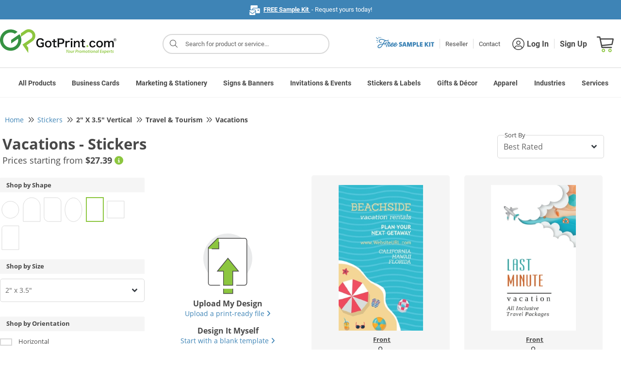

--- FILE ---
content_type: text/html;charset=UTF-8
request_url: https://www.gotprint.com/products/gallery/list.html?printProductType=7&printProductSize=102&selectedCategory=48265
body_size: 96276
content:
<!DOCTYPE html>
<html xmlns="http://www.w3.org/1999/xhtml">
   <head>
      <title>Stickers Templates at GotPrint.com</title>
      
    
    <!--  START - pageFragment -->
    
    <!--  END   - pageFragment -->

      
<meta http-equiv="Content-Type" content="text/html; charset=UTF-8" />
<meta http-equiv="X-UA-Compatible" content="IE=Edge" />
<meta http-equiv="Content-Type" content="text/html;charset=utf-8" />
<meta name="viewport" content="width=device-width, initial-scale=1.0, maximum-scale=1.0, user-scalable=0" />
<meta http-equiv="imagetoolbar" content="no" />

<link rel="shortcut icon" type="image/x-icon" id="favicon" href="//static.gotprint.com/tl/en_US/images/favicon.ico" />
<link rel="apple-touch-icon" id="faviconAppleTouch" href="//static.gotprint.com/tl/en_US/images/appletouch_favicon.png">



      
    <script  crossorigin="//static.gotprint.com/tl">
     //<![CDATA[
       var serverInfo = {"server":"gp-bdc-gpcom-app06","worker":"worker1","visitorIP":"18.222.122.16","appMode":"PRODUCTION","visitorRole":"Anonymous","appVersion":"0109_20260102_045755","visitorSessionID":"f70d6428-d491-460e-9d35-c81a72b922b0","visitorUUID":"d8bc3d84-0113-4608-ae22-05d87b919c37","siteId":100,"storeId":100},
        ajaxWarningDurationInSeconds = 10,
        browserVersionThreshold = {"edge":95,"opera":80,"chrome":95,"safari":13,"firefox":95},
        gmtDateTime = "Jan 21, 2026 2:12:21 AM",
        appMode = "PRODUCTION",
        path = "\/\/static.gotprint.com\/tl",
        store = 100,
        locale = "en_US",
        locale = '/'+locale,
        localePath = path + '/' + "en_US";
       if(gmtDateTime == undefined || gmtDateTime == null || gmtDateTime == '') gmtDateTime = new Date().toLocaleString();
       window.ajaxWarningDurationInSeconds = parseInt(ajaxWarningDurationInSeconds);
       window.envInfo = serverInfo;
       window.isUserLoggedIn=false;
       window.staticContentBaseUrl=path;
       window.staticContentBaseUrlLocale="\/\/static.gotprint.com\/tl\/en_US";
       window.isManageOauthTokenFlag=true;
       window.passwordLength =12;
       window.passwordLength = passwordLength ? passwordLength : 12 ;
       window.currentStoreType="retail";
       window.serverInfo="Host: [gp-bdc-gpcom-app06] Worker: [worker1] Remote IP: [18.222.122.16] Mode: [PRODUCTION] Role: [Anonymous] Version: [0109_20260102_045755] Session ID: [f70d6428-d491-460e-9d35-c81a72b922b0] UUId: [d8bc3d84-0113-4608-ae22-05d87b919c37] Site ID: 100 Store ID: 100";
       window.isAnyItemNotPersisted = false;
       window.isdisplayErrorCodePopup = true;
       window.enableAjaxWaitingTimeout = true;
       window.ajaxWaitingTimeoutMax = 300;
       window.ajaxWaitingTimeoutMin = 45;
       window.activatePerformanceLoggers = false;
       window.activateAjaxErrorLoggers = true;
       window.priceGroup = 6;
       window.disabledProducts=[33,2001,2002,10003,2003,2004,2008,26,30];
       window.vueCliApplicationSettings={"vueCliModeProcessorDashboard":true,"vueCliModeCheckout":true,"vueCliModeJobTicket":true,"vueCliModePrintBatchDashboard":true,"vueCliModeShoppingCart":true,"vueCliModePromobarDashboard":true,"vueCliModeItemDashboard":true,"vueCliModeSharedAssets":true,"vueCliModeSearchBar":false,"vueCliModeRMA":true,"vueCliModePaymentBatchDashboard":true,"vueCliModeOrderForm":true,"vueCliModeDashboardHome":true,"vueCliModeQRGenerationDashboard":true};
       window.menuVersion="menu-2";
       window.loggedInUserId=null;
       window.vueCliBuildMode = "production",
       window.searchResultFlag=true;
       window.siteTimeZones = "[{\"siteId\":101,\"timeZone\":\"US\/Pacific\"},{\"siteId\":100,\"timeZone\":\"America\/Los_Angeles\"}]";
       if(window.ajaxWaitingTimeoutMax == 0){
    	   window.ajaxWaitingTimeoutMax = 300;
       }
         
	  if(window.location.href.indexOf('info.html') != -1 || window.location.href.indexOf('/lps/') != -1 || /index-\d{4}-\d{2}-\d{2}\.html/.test(window.location.href) || window.location.href.indexOf('home.html') != -1){
		for (let i = 0; i < sessionStorage.length; i++) {
		  const key = sessionStorage.key(i);
		  // Check if the key starts with 'product-'
		  if (key.startsWith('product-')) {
		    // Remove the item from sessionStorage
		    sessionStorage.removeItem(key);
		  }
		}
	  }

       var crossorigin="\/\/static.gotprint.com\/tl";
       Array.prototype.swap = function (x,y) {
    	   var b = this[x];
    	   this[x] = this[y];
    	   this[y] = b;
    	   return this;
   	   }
       String.prototype.capitalize = function() {
    	   return this.charAt(0).toUpperCase() + this.slice(1);
   	   }
       if (!Array.prototype.sortByName) {
    	   Object.defineProperty(Array.prototype, 'sortByName', {
    	     value: function() {
    	    	 return this.sort((a, b) => a.name.localeCompare(b.name));
    	     },
    	     configurable: true,
    	     writable: true
    	   });
    	 }
       if (!('toJSON' in Error.prototype)){
    	    Object.defineProperty(Error.prototype, 'toJSON', {
    	        value: function() {
    	            var alt = {};

    	            Object.getOwnPropertyNames(this).forEach(function(key) {
    	                alt[key] = this[key];
    	            }, this);

    	            return alt;
    	        },
    	        configurable: true,
    	        writable: true
    	    });
       }
         	          
     //]]>
    </script>
    
	     
    
    <!-- script  th:src="@{{url}/js/lib/jquery-3.2.1.slim.min.js?v={version}(url=${staticContentBaseUrl},version=${versionInfo+'-'+storeSettings.id})}"></script -->
    <script  src="//static.gotprint.com/tl/js/lib/jquery-3.7.1.min.js?v=0109_20260102_045755-100" crossorigin="//static.gotprint.com/tl"></script>
    <script  src="//static.gotprint.com/tl/js/lib/jquery-ui.1.10.4.min.js?v=0109_20260102_045755-100" crossorigin="//static.gotprint.com/tl"></script>
    <script  src="//static.gotprint.com/tl/js/lib/popper.min.js?v=0109_20260102_045755-100" crossorigin="//static.gotprint.com/tl"></script>
    <script  src="//static.gotprint.com/tl/js/bootstrap/bootstrap.min.js?v=0109_20260102_045755-100" crossorigin="//static.gotprint.com/tl"></script>
    <script  src="//static.gotprint.com/tl/products/generic/js/lib/slick.min.js?v=0109_20260102_045755-100" crossorigin="//static.gotprint.com/tl"></script>
    
       <script  src="//static.gotprint.com/tl/products/generic/js/lib/vue.min.js?v=0109_20260102_045755-100" crossorigin="//static.gotprint.com/tl"></script>
    
    <script  src="//static.gotprint.com/common/js/logger.js?v=0109_20260102_045755-100" crossorigin="//static.gotprint.com/tl"></script>
    
    
    	<script  src="//static.gotprint.com/tl/js/minified/addressValidator.min.js?v=0109_20260102_045755-100" crossorigin="//static.gotprint.com/tl"></script>   
	
	
    
    
       <script  src="//static.gotprint.com/tl/js/minified/common-util.min.js?v=0109_20260102_045755-100" crossorigin="//static.gotprint.com/tl"></script>
	
	
    
	
    
    	<script  src="//static.gotprint.com/tl/js/minified/accordion.min.js?v=0109_20260102_045755-100" crossorigin="//static.gotprint.com/tl"></script>   
	
	
    <script  src="//static.gotprint.com/tl/js/lib/lazyload.min.js?v=0109_20260102_045755-100" crossorigin="//static.gotprint.com/tl"></script>
    <script  src="//static.gotprint.com/tl/js/lib/jquery.touchSwipe.min.js?v=0109_20260102_045755-100" crossorigin="//static.gotprint.com/tl" async></script>
    
        <script  src="//static.gotprint.com/tl/js/lib/md5.min.js?v=0109_20260102_045755-100" crossorigin="//static.gotprint.com/tl"></script>
    
    <!--<link rel="stylesheet" type="text/css"    th:href="@{{url}/css/bootstrap/bootstrap.min.css?v={version}(url=${staticContentBaseUrl},version=${versionInfo+'-'+storeSettings.id})}"  />-->
    <link rel="stylesheet" type="text/css"  href="//static.gotprint.com/tl/cookieconsent/css/consent.css?v=0109_20260102_045755-100" crossorigin="//static.gotprint.com/tl">
    <link rel="preload" as="style" href="//static.gotprint.com/tl/css/bootstrap/bootstrap.min.css?v=0109_20260102_045755-100" onload="this.rel='stylesheet'"><noscript><link rel="stylesheet" href="//static.gotprint.com/tl/css/bootstrap/bootstrap.min.css?v=0109_20260102_045755-100"></noscript>
    <link rel="stylesheet" type="text/css"    href="//static.gotprint.com/tl/css/bootstrap/bootstrap-glyphicons.css?v=0109_20260102_045755-100"  />
    
    <!--<link rel="stylesheet" type="text/css"    th:href="@{{url}/common/css/font-awesome-4.6.3/css/font-awesome.css?v={version}(url=${staticBaseUrl},version=${versionInfo+'-'+storeSettings.id})}"  />-->
	<link rel="preload" as="style" href="//static.gotprint.com/common/css/font-awesome-6.7.2/css/all.min.css?v=0109_20260102_045755-100" onload="this.rel='stylesheet'"><noscript><link rel="stylesheet" href="//static.gotprint.com/common/css/font-awesome-6.7.2/css/all.min.css?v=0109_20260102_045755-100"></noscript>    
	<!--<link rel="stylesheet" type="text/css"    th:href="@{{url}/css/stylesheet.css?v={version}(url=${staticContentBaseUrl},version=${versionInfo+'-'+storeSettings.id})}"  />-->
	<link rel="preload" as="style" href="//static.gotprint.com/tl/css/stylesheet.css?v=0109_20260102_045755-100" onload="this.rel='stylesheet'"><noscript><link rel="stylesheet" href="//static.gotprint.com/tl/css/stylesheet.css?v=0109_20260102_045755-100"></noscript>    
    
    
    
    <meta property="og:title"  content="GotPrint" />
    <meta property="og:description"  content="null" />
    <meta property="og:url"  content="https://www.gotprint.com/products/gallery/list.html?printProductType=7&printProductSize=102&selectedCategory=48265" />
    <meta property="og:type" content="website" />
    <meta property="og:image"  content="http://static.gotprint.com/tl/en_US/images/og_logo.jpg" />
    <meta property="og:image:secure_url"  content="https://static.gotprint.com/tl/en_US/images/og_logo.jpg" />
    <meta name="google-site-verification" content="vE-9ApFyuKzpqNaXkYvpgT6dNPHsoEltb7rItVOdZd4" />
    <meta name="apple-itunes-app" content="app-id=1312719969" />
     
    
    <!-- Google Tag Manager -->
<script>window.dataLayer = window.dataLayer || []; function gtag(){dataLayer.push(arguments);} gtag('consent','default',{ad_storage:'granted',ad_user_data:'granted',ad_personalization:'granted',analytics_storage:'granted',functionality_storage:'granted',personalization_storage:'granted',security_storage:'granted'}); dataLayer.push({'visitorIP': window.envInfo.visitorIP});</script>
<script>(function(w,d,s,l,i){w[l]=w[l]||[];w[l].push({'gtm.start':new Date().getTime(),event:'gtm.js'});var f=d.getElementsByTagName(s)[0],j=d.createElement(s),dl=l!='dataLayer'?'&l='+l:'';j.async=true;j.src='https://www.googletagmanager.com/gtm.js?id='+i+dl;f.parentNode.insertBefore(j,f);})(window,document,'script','dataLayer','GTM-TMV7LG');</script>
<!-- End Google Tag Manager -->
<!-- accessiBe -->
<script>(function(){ var s = document.createElement('script'); var h = document.querySelector('head') || document.body; s.src = 'https://acsbapp.com/apps/app/dist/js/app.js'; s.async = true; s.onload = function(){ acsbJS.init({ statementLink : '', footerHtml : '', hideMobile : false, hideTrigger : false, disableBgProcess : false, language : 'en', position : 'left', leadColor : '#146ff8', triggerColor : '#146ff8', triggerRadius : '50%', triggerPositionX : 'left', triggerPositionY : 'bottom', triggerIcon : 'people', triggerSize : 'medium', triggerOffsetX : 20, triggerOffsetY : 20, mobile : { triggerSize : 'small', triggerPositionX : 'right', triggerPositionY : 'bottom', triggerOffsetX : 10, triggerOffsetY : 0, triggerRadius : '50%' } }); }; h.appendChild(s); })();</script>
<!-- Bing Webmaster Tool -->
<meta name="msvalidate.01" content="DCB4CB74D78C5D983C1C0135B910FF28" />
<!-- Pinterest -->
<meta name="p:domain_verify" content="98b6175c97b088265fa4fd2658025149" />
<!-- Facebook -->
<meta name="facebook-domain-verification" content="7l55io39im1xwhhw6r1psngwwn1p9j" />

    
    <script type="application/ld+json" crossorigin="//static.gotprint.com/tl">
        {    "@context" : "http://schema.org",
             "@type"    : "Organization",
             "name"     : "GotPrint",
             "url"      : "https://www.gotprint.com",
              "sameAs"   : [ "//www.facebook.com/GotPrint",
             "https://twitter.com/gotprint",
             "https://instagram.com/gotprint",
             "https://youtube.com/gotprintpog",
             "https://plus.google.com/+gotprint"] 
        }
    </script>

   <link rel="canonical" href="https://www.gotprint.com/products/gallery/list.html?product=7&amp;size=102" />
   <meta name="viewport" content="width=device-width, initial-scale=1.0, maximum-scale=1.0, user-scalable=0" />
   <meta name="description" />
   </head>
   <body data-theme="gotprint" class="category-gallery">
   <noscript><div id="javascriptDisabled">Javascript was not detected in your browser. To ensure site functionality, enable javascript or install a browser with javascript support.</div></noscript>
   
    <!--  START - bodyPageFragment -->
    
    <!--  END   - bodyPageFragment -->

      <div class="overlay"></div>
      <div id="browserNotification" class="d-none" style="background:#ffffe0; width:100%;">
		<div id="browser-notification" style="position: relative;font-size: 1.4rem; padding: 1.5rem 0.4rem;line-height: 2.4rem; color: #484848;margin:auto; width:100%; max-width:128rem; float:none;">
			<div class="main-item" style="display:flex; width: 80%; margin:auto; text-align:center; float:none;">
				<div class="sub-item" style="height:auto; float:none;">
					<i class="far fa-exclamation-triangle bs-warning-icon"></i>&nbsp;<span class="title">We recommend that you use the latest version of a modern web browser to ensure you are able to access all of the features and functionality of our website. Continuing to use your existing browser may not allow you to take advantage of certain features.</span>
		        	<div class="description" style="float:none;">
						<span>Click to download any of the following recommended browsers:</span>
						&nbsp;
						<span class="browser-list">
							<span><a href="//google.com/intl/en/chrome">Chrome</a></span>,
							<span><a href="//www.microsoft.com/en-us/edge/download">Edge Chromium</a></span>,
							<span><a href="//www.mozilla.org/en-US/firefox/new/">Firefox</a></span>,
							<span><a href="//support.apple.com/downloads/safari">Safari</a></span>
						</span>
					</div>
		        </div>
				<i class="fa fa-angle-up bs-action-icon"></i>
			</div>
		</div>  
	    <script>
		      /*<![CDATA[*/ 
		            var microsoftEdge ="<a href=\"\/\/microsoft.com\/en-us\/windows\/microsoft-edge\">Edge<\/a>";
		            googleChrome ="<a href=\"\/\/google.com\/intl\/en\/chrome\">Chrome<\/a>";
		            mozillaFirefox ="<a href=\"\/\/www.mozilla.org\/en-US\/firefox\/new\/\">Firefox<\/a>";
		            appleSafari ="<a href=\"\/\/support.apple.com\/downloads\/safari\">Safari<\/a>";
		            edgeChromium ="<a href=\"\/\/www.microsoft.com\/en-us\/edge\/download\">Edge Chromium<\/a>";
		            var browserLinks = [googleChrome,edgeChromium,mozillaFirefox,appleSafari];
		            var isBrowserRecommendationEnable = true;
		       /*]]>*/
		</script>
		<script  src="//static.gotprint.com/tl/js/lib/ua-parser-1.0.36.min.js?v=0109_20260102_045755-100"></script> 
	   	<script  src="//static.gotprint.com/tl/js/minified/browser-js.min.js?v=0109_20260102_045755-100"></script>
	  	<script>
	      document.addEventListener('DOMContentLoaded', () => {
	    	  try {
			    	if (typeof bowser === "undefined") {
		    		  return;
			    	}
			        const parser = bowser.getParser(window.navigator.userAgent);
			
			        const browser = parser.getBrowser();  
			        const os = parser.getOS();
			        const osName = os.name || "Unknown OS";
			        const osVersion = os.version || "Unknown Version";
			        const platform = parser.getPlatformType(true);

			        function detectIOSAndDevice() {
			            const ua = navigator.userAgent;
						
			            let iosVersion = null;
			            const match = ua.match(/OS (\d+)_?(\d+)?_?(\d+)?/);
			            if (match) {
			                iosVersion = {
			                    major: parseInt(match[1] || "0"),
			                    minor: parseInt(match[2] || "0"),
			                    patch: parseInt(match[3] || "0"),
			                    full: `${match[1]}.${match[2] || 0}.${match[3] || 0}`
			                };
			            }
			           
			               

			            return {
			                isiOS: isIphone || isIpad,
			                iosVersion
			            };
			        }
			     
			        
			        var isBrowserVersionThreshold = (typeof browserVersionThreshold !== "undefined");
			
			        const modern = parser.satisfies({
			          chrome: '>' + browserVersionThreshold.chrome,
			          firefox: '>'+ browserVersionThreshold.firefox,
			          safari: '>'+ browserVersionThreshold.safari,
			          edge: '>'+ browserVersionThreshold.edge,
			          opera: '>' + browserVersionThreshold.opera
			        });
			        
			        if(!localStorage.getItem('browserInfoLogged')) {
			        	localStorage.setItem('browserInfoLogged', Date.now());
						var browserInfo = 'Browser Report :: { Browser Name: '+browser.name+', Browser Version : '+browser.version+', OS Name : '+osName+', OS Version : '+ osVersion +', Device Type : '+platform+' }';
						jQuery.ajax({
							url: '/service/rest/v1/logger',
							type: 'POST',
							data: JSON.stringify(browserInfo),
							contentType: 'application/json',
							mimeType: 'text/plain; charset=x-user-defined',
							dataType: 'json',
							cache: false
						});
					}
			        
			        if(!navigator.cookieEnabled){
		        		$("#browserNotification .title").html("Cookies disabled");
		        		$("#browserNotification .description").html('Cookie storage was not detected in your browser. To ensure site functionality, enable cookie storage or install a browser with cookie storage support.');
		        		
		        	}
					
			        if (!modern && isBrowserVersionThreshold && !device.isiOS) {
			        	  showBrowserNotification();
		        	}
		
		        	if (parser.satisfies({ ie: '<=11', 'microsoft edge': '<=18' }) && jQuery(window).width() > 1024) {
		        	  showBrowserNotification();
		        	}
			        
			        function showBrowserNotification() {
			        	jQuery('#browserNotification').removeClass('d-none');
			        	document.querySelector('#browserNotification').style.display = 'block';
			        	var isCollapsed = localStorage.getItem('browserNotificationCollapsed');
			        	if (isCollapsed && isCollapsed == 'true') {
							jQuery('#browserNotification .bs-action-icon').removeClass('fa-angle-up');
							jQuery('#browserNotification .bs-action-icon').addClass('fa-angle-down');
							jQuery('#browserNotification').find('.sub-item').css('height', '');
						}
		                jQuery('#browserNotification .bs-action-icon').off('click').on('click', function() {
							if (jQuery(this).hasClass('fa-angle-up')) {
								jQuery(this).removeClass('fa-angle-up');
								jQuery(this).addClass('fa-angle-down');
								jQuery('#browserNotification').find('.sub-item').css('height', '');
								localStorage.setItem('browserNotificationCollapsed', true);
							} else {
								jQuery(this).removeClass('fa-angle-down');
								jQuery(this).addClass('fa-angle-up');
								jQuery('#browserNotification').find('.sub-item').css('height', 'auto');
								localStorage.removeItem('browserNotificationCollapsed');
							}
						});
			        }
		     	} catch (err) {
		    	    console.warn("Browser detection error:", err.message);
		    	}

	      });
	    </script>
	</div>
      <div id="timeoutContainer">
			
        	</div>
      
      
      <div id="wrapper" class="main-container">
         <div id="logout-popup" class="modal fade">
            <div class="modal-dialog modal-dialog-centered">
                <div class="modal-content">
                    <div class="modal-body t-center">                       
                        <div id="message2">Your shopping cart includes at least one disqualified item that will not be kept and cannot be restored upon your next visit. Are you sure you want to proceed with logging out?</div>
                        <div>
                            <button class="button lowercase" onclick="$('#logout-popup').modal('hide');">CANCEL</button>
                            <button class="button lowercase" onclick="proceedLogout();">PROCEED</button>
                        </div>
                    </div>
                </div>
            </div>
        </div>
         <div class="mobileViewNotice d-none">
            <div class="w-border">
                <div class="mobileusertext" >Hello Mobile User=Hello Mobile User!</div>
                <div class="mobileuserContent">
                <div class="dv-content"><span class="dv-text" >Use our </span><strong>DESKTOP VERSION</strong><span class="dv-span">and</span><br/><div class="dv-off"><strong>GET 10% OFF</strong><br/><span class="dv-upto">up to $100</span></div></div>
                <div class="w-border usecode">Use code: <strong>THX10</strong></div>
                <div class="clear"></div>
                <div class="dv-soon">We are working to accommodate mobile orders very soon!</div>
                <div class="info_icon-div"><span class="bg-green"></span><span class="info_icon"></span></div>
                 </div>
                 <!-- p>
                    <span id="mobileViewNoticeMessage"></span>
                </p-->
                <a href="" class="close_icon mobileViewNoticeLink">X</a>
            </div>
        </div>
         <header>
            <div>
	
      
       	<script src="//static.gotprint.com/tl/common/js/minified/searchResult.min.js?v=0109_20260102_045755-100"></script>
		
		
		
          
           <div class="callToAction" id="announcement">
                <div class="announcement-home">
                <!--<img class="fl" th:src="@{{url}/svg/promo_bar_sample_kit.svg(url=${staticContentBaseUrl})}"/>-->
                <div class="details-text container-fluid">
                     <!--<a href="/products/sample-kits/free.html" class="freeSampleLink" th:utext="${messages.link('freeSampleKit')}"></a> -->
                     <span id="promoBarMessage" class="freeSampleLink"></span>
                     <script>
	                   jQuery.ajax({
	                       url: "/service/rest/v1/promobar/content?platform=1&type=1",
	                       type: 'GET',
	                       dataType: 'json',
	                       success: function(res) {
							   if(res.items && res.items.length > 0) {
								   let defaultContent = null;
								   let content = null;
								   for(let i=0; i<res.items.length; i++) {
									   if(res.items[i].default) defaultContent = res.items[i].content;
									   if(res.items[i].startDate && (new Date()).getTime() > (new Date(res.items[i].startDate+'00')).getTime() && res.items[i].endDate && (new Date()).getTime() < (new Date(res.items[i].endDate+'00')).getTime()) {
										   content = res.items[i].content;
									   }
								   }
								   if(!content) content = defaultContent;
								   if(content) document.getElementById('promoBarMessage').innerHTML = content;
							   }
	                           if(document.getElementById('promoBarMessage').innerHTML == ''){
	                               document.getElementById('announcement').style.display = 'none'; 
	                           }
	                       },
	                       error: function() {
	                    	   document.getElementById('announcement').style.display = 'none'; 
	                       }
	                   });
                     </script>
                </div>
                </div>                
            </div>

        
        <div id="new-header-container">
        <div class="new-header-row row">
            <!-- logo nav start -->
	        <div id="logo" class="col">
	            <a id="homeLogoLink" href="/home.html" class="mr-auto"> 
	            <img border="0" id="headerLogoImg" alt="GotPrint Logo"
	                src="//static.gotprint.com/tl/svg/logo.svg" />
	                
	                
	                
	            </a>
	            <button id="sidebarCollapse" type="button" class="btn btn-default btn-sm" aria-label="Side bar collapse">
	                       <i class="fal fa-bars"></i> 
	                </button>
	                <a href="/shop/cart.html" class="header-cart">
	                <span class="cartIcon"></span><span class="cartItemNumber">0</span>
	                 <span class="joinLoginText">Cart</span>
	              </a>
	        </div>
	        <!-- logo nav end -->
            
	      <!-- top nav start -->
	        <div id="top-nav" class="col-9">
	        	
	              <div class="searchBlock"><i class="fal fa-search"></i>Search for products</div>
                    <div id="searchResultBlockD">
                        <div id="searchResultBlock1"></div>
                    </div>
                    <div class="searchOverlay"></div>
                  
                
                
	            <nav id="nav-container" class="navbar navbar-expand-sm">
	                <ul class="navbar-nav">
	                    <li class="nav-item">
						  <a class="d-flex align-items-center gap-2 mr-2" href="/products/sample-kits/free-samples.html">
							<svg id="freeSVGHeader" width="120" height="25"  xmlns="http://www.w3.org/2000/svg" version="1.1" viewBox="0 0 120 25">
							  <g id="free_x5F_sample_x5F_kit_x5F_svg_1">
							    <path id="Union" style="fill:#3e84b6;" d="M7.56,3.21c0-.09-.03-.18-.08-.26l-1.05-1.71c-.16-.3-.54-.41-.84-.24-.3.16-.41.54-.25.83l1.05,1.71c.16.3.54.41.84.24.22-.12.33-.34.32-.57ZM4.94,5.17c-.02-.15-.11-.3-.25-.4L.99,2.09c-.28-.2-.66-.14-.87.13-.2.27-.14.66.13.86l3.71,2.68c.28.2.66.14.87-.13.1-.14.14-.3.11-.46ZM3.36,7.81c.24.04.43.22.49.43h0c.02.09.03.18.01.28-.06.34-.38.56-.72.5l-2.27-.39c-.34-.06-.57-.38-.51-.71.06-.34.38-.56.72-.5l2.27.39ZM4.25,11.13c-.14-.18-.38-.27-.62-.23l-1.47.41c-.33.07-.55.39-.48.73.07.33.4.54.73.48l1.47-.41c.33-.07.55-.39.48-.73-.02-.09-.06-.18-.12-.25ZM10.42,2.8c0,.24-.15.45-.35.55h0c-.08.04-.18.06-.27.06-.34,0-.62-.28-.61-.62l-.12-.81c0-.34.29-.61.63-.61.34,0,.62.28.61.62l.12.81Z"/>
							    <path id="Vector"style="fill:#3e84b6;" d="M53.89,18.18c0,.69-.18,1.26-.55,1.7-.36.43-.84.74-1.45.93-.6.19-1.28.27-2.03.25-.75-.02-1.51-.13-2.29-.34v-2.35c.71.26,1.36.42,1.94.48.58.06,1.05.04,1.4-.07.35-.12.52-.31.52-.59,0-.19-.1-.35-.29-.47-.19-.13-.44-.24-.75-.34-.3-.1-.62-.21-.96-.34-.34-.14-.66-.31-.97-.51-.3-.21-.55-.48-.74-.81-.19-.34-.29-.76-.29-1.26,0-.62.16-1.15.49-1.57.33-.43.77-.75,1.33-.97.57-.22,1.2-.33,1.92-.33s1.46.11,2.23.33v2.35c-.64-.27-1.23-.44-1.77-.49-.53-.06-.95-.04-1.27.08-.32.11-.48.29-.48.55,0,.18.1.33.29.45.19.12.44.23.74.33.31.09.63.21.97.34.34.13.66.3.96.52.31.21.56.49.75.84.19.34.29.77.29,1.3ZM54.11,20.98c.47-1.53.95-3.09,1.42-4.65.48-1.57.96-3.12,1.44-4.65h3.27c.47,1.53.95,3.09,1.42,4.65.48,1.57.96,3.12,1.44,4.65h-2.41c-.09-.29-.18-.58-.26-.88-.08-.3-.17-.6-.26-.89h-3.14c-.09.29-.18.59-.26.89-.08.29-.17.58-.26.88h-2.41ZM57.64,17.18h1.93c-.16-.54-.31-1.08-.48-1.63-.16-.55-.32-1.09-.48-1.63-.16.54-.32,1.08-.49,1.63-.16.55-.32,1.09-.48,1.63ZM64,20.98v-9.31h3.42c.26.93.52,1.88.78,2.83.26.95.52,1.89.78,2.82.26-.93.51-1.87.77-2.82.26-.96.52-1.9.78-2.83h3.38c0,1.53.02,3.09.03,4.65,0,1.57.02,3.12.03,4.65h-2.31v-6.31c-.27,1.04-.55,2.09-.84,3.16-.28,1.06-.56,2.11-.84,3.15h-2.08c-.27-1.02-.55-2.05-.82-3.09-.27-1.05-.55-2.09-.82-3.11v6.2h-2.26ZM75.75,20.98v-9.31h3.4c.7,0,1.31.14,1.83.41.52.26.93.64,1.22,1.12.29.48.44,1.05.44,1.7s-.15,1.2-.44,1.68c-.28.48-.68.86-1.18,1.12-.49.26-1.05.4-1.68.4h-1.19v2.88h-2.4ZM79.15,13.82h-1v2.2h1.14c.28,0,.51-.11.68-.31.18-.21.27-.47.27-.78s-.1-.58-.29-.79c-.19-.21-.46-.31-.81-.31ZM83.87,20.98v-9.31h2.4v7.13h2.92v2.18h-5.31ZM90.49,20.98v-9.31h5.59v2.14h-3.19v1.36h2.92v2.07h-2.92v1.62h3.19v2.14h-5.59ZM100.59,20.98v-9.31h2.4v3.6c.47-.59.93-1.19,1.4-1.79.47-.61.94-1.21,1.41-1.81h2.71c-.58.73-1.16,1.47-1.75,2.22-.58.74-1.16,1.47-1.74,2.2.6.8,1.21,1.62,1.82,2.44.62.82,1.23,1.64,1.83,2.45h-2.86c-.46-.65-.93-1.3-1.41-1.94-.47-.66-.94-1.31-1.41-1.94v3.89h-2.4ZM109.49,20.98v-9.31h2.4v9.31h-2.4ZM115.36,20.98v-7.13h-2.11v-2.18h6.6v2.18h-2.1v7.13h-2.4Z"/>
							    <g id="Group_159">
							      <g>
							        <path id="Vector_2" style="fill:#3e84b6;" d="M38.62,20.99c-.39.02-.62-.05-.98-.14-.16-.05-.3-.16-.43-.27-.18-.18-.37-.39-.55-.59-.11-.14-.18-.3-.21-.48-.02-.05-.02-.09-.02-.14-.09-.25-.14-.52-.11-.8,0-.25,0-.48.05-.73.05-.14.05-.3.07-.43.09-.18.16-.37.23-.55.16-.43.41-.98.66-1.35.05-.07.07-.14.09-.21l.11-.21c.18-.25.39-.5.59-.75.25-.34.55-.62.94-.82.37-.27.78-.41,1.19-.59.07-.02.14-.05.21-.05l.59-.11c.23-.05.43.02.64.14.16.11.32.23.46.37.18.14.3.34.32.57.02.14.05.3.05.46-.02.21-.09.39-.16.59l-.14.34c-.05.11-.16.23-.21.34-.05.09-.23.32-.27.39l-.11.21c-.14.23-.34.41-.5.64-.02.02-.07.05-.11.07-.11.09-.25.18-.34.27-.34.32-.73.57-1.35.8l-.96.23c-.21.02-.75.07-.91.07,0,.02,0,.14-.02.16-.05.48,0,.68.21,1.12.05.09.11.18.21.23q.46.23.98.25c.21,0,.39,0,.57-.09.09-.05.21-.05.3-.07.07-.02.32-.16.39-.18.34-.21,1.03-.59,1.28-.82.07-.09.16-.16.23-.25.16-.11.3-.27.43-.41.07-.07.23-.27.27-.32.43-.46.66-.8,1-1.25.14-.14.18-.34.3-.46.14-.16.23-.32.32-.43.07-.09.18-.11.25-.11.02,0,.11-.02.14,0,.05.02.14,0,.21.07.09.05.14.09.09.3,0,.07-.23.57-.3.68-.27.37-.34.62-.66.91-.23.41-.43.68-.8,1.07-.11.16-.3.32-.46.48-.11.14-.27.25-.34.32-.11.07-.71.52-.89.64-.11.09-.34.25-.48.32-.62.36-1.3.55-2.03.59ZM37.75,17.13c.64,0,1-.09,1.37-.25.43-.21,1.19-.94,1.46-1.21.23-.27.43-.55.57-.87.11-.23.16-.46.14-.71,0-.21-.23-.37-.41-.32-.16.05-.34.09-.5.16-.37.14-.71.32-.96.64-.07.07-.16.14-.23.18-.37.34-.73.66-1.03,1.3-.07.16-.16.3-.25.46-.05.09-.07.18-.09.25-.05.14-.09.32-.07.37Z"/>
							        <path style="fill:#3e84b6;" d="M38.48,21.24c-.31,0-.53-.06-.81-.13l-.09-.02c-.22-.06-.38-.2-.53-.32-.2-.2-.38-.4-.56-.6-.16-.19-.25-.39-.28-.6-.02-.06-.03-.11-.03-.16-.1-.29-.14-.58-.11-.86,0-.24,0-.48.05-.75.03-.1.04-.18.05-.27,0-.06.01-.11.02-.16l.02-.07c.09-.17.15-.35.22-.52.15-.41.41-1,.69-1.4.02-.04.04-.08.06-.14l.13-.25c.2-.28.41-.53.62-.79.28-.38.61-.67,1.01-.88.27-.21.61-.35.93-.48.09-.04.18-.08.27-.12.1-.03.2-.07.31-.07l.55-.11c.34-.07.62.06.81.16.19.13.36.26.51.41.21.15.36.43.39.72.02.13.05.31.05.48-.02.23-.08.41-.15.59l-.17.43c-.03.08-.09.16-.13.22-.03.04-.06.09-.08.12-.04.09-.15.23-.23.34l-.17.28c-.09.15-.2.28-.3.4-.07.08-.15.17-.21.26-.08.08-.15.12-.21.15l-.08.07c-.07.05-.14.1-.19.16-.41.38-.83.63-1.44.86l-.99.24c-.17.02-.51.05-.75.07-.03.38,0,.54.19.93.03.06.07.1.09.11q.41.21.88.23c.17,0,.32,0,.45-.06.09-.05.19-.06.27-.07.03,0,.05,0,.08-.01,0,0,.07-.04.14-.07.09-.05.19-.09.23-.11l.14-.09c.34-.2.85-.5,1.05-.68,0-.02.06-.07.11-.12.03-.03.06-.06.09-.1l.05-.05c.11-.08.2-.18.3-.28l.11-.11s.09-.11.15-.17c.05-.06.1-.12.12-.15.33-.35.54-.63.79-.96l.2-.27c.07-.07.1-.14.14-.21.05-.09.1-.19.18-.27.06-.07.12-.16.17-.24.04-.07.09-.13.13-.18.09-.13.26-.21.45-.21.05,0,.16-.03.25.03.04,0,.14,0,.24.09.25.14.23.37.19.56,0,.12-.31.73-.33.76-.11.15-.18.27-.25.37-.12.19-.22.37-.43.56-.23.4-.44.69-.82,1.09-.08.11-.21.24-.34.37l-.12.11c-.07.08-.18.18-.26.25-.03.03-.06.05-.08.07-.1.07-.25.18-.41.3-.2.15-.42.31-.52.37-.09.08-.34.25-.5.33-.6.36-1.32.57-2.13.62h0c-.06,0-.11,0-.16,0ZM36.67,17.48s0,.06-.01.1c-.01.1-.02.22-.06.34-.03.19-.03.41-.03.65-.02.24.02.48.1.71l.04.19c.02.14.07.25.15.35.19.21.36.41.53.58.11.09.22.18.33.21l.08.02c.31.08.5.12.82.11h0c.72-.05,1.37-.23,1.92-.56.13-.07.35-.22.45-.3.12-.08.32-.23.51-.37.18-.13.35-.26.4-.29-.02.01.02-.02.06-.06.07-.06.15-.12.22-.2l.14-.14c.11-.11.23-.22.31-.33.38-.4.57-.66.78-1.05l.05-.06c.17-.16.26-.3.37-.49.07-.12.15-.25.26-.39.04-.07.23-.49.25-.57,0-.02,0-.04,0-.06l-.03-.03s-.06,0-.09,0h-.07c-.09.07-.12.12-.16.17-.06.09-.13.19-.22.29-.04.04-.07.1-.1.16-.05.09-.11.21-.21.31l-.17.24c-.25.34-.47.64-.83,1.01-.02.02-.06.07-.1.12-.06.08-.14.17-.18.21l-.1.1c-.1.11-.21.22-.34.31-.03.04-.07.08-.11.12-.03.03-.06.06-.09.1-.26.24-.78.55-1.16.77l-.19.11c-.08.03-.15.07-.21.1-.09.05-.18.09-.22.1-.06.02-.1.02-.14.03-.05,0-.1.01-.12.03-.24.12-.46.12-.68.12-.57-.02-.6-.03-1.09-.28-.16-.08-.26-.23-.32-.34-.22-.46-.28-.71-.23-1.25l.02-.1s0-.03,0-.04v-.25h.25c.15,0,.68-.04.88-.07l.93-.22c.51-.19.89-.41,1.23-.74.06-.06.15-.13.24-.2l.11-.09c.07-.04.09-.05.11-.06.03-.06.12-.16.2-.26.09-.1.18-.21.25-.32l.11-.2s.06-.09.1-.14c.06-.08.15-.19.17-.24.03-.07.08-.14.12-.2.03-.04.06-.09.08-.12l.16-.41c.06-.17.1-.31.12-.46,0-.12-.02-.26-.04-.39-.02-.18-.1-.32-.22-.41-.15-.15-.3-.25-.45-.36-.17-.09-.31-.12-.44-.09l-.6.11c-.08,0-.13.02-.17.04-.07.03-.17.07-.26.11-.31.13-.6.25-.85.44-.37.2-.64.44-.88.77-.21.26-.41.5-.59.75l-.1.18s-.04.13-.1.22c-.25.37-.49.91-.63,1.29-.07.18-.13.36-.22.54ZM37.75,17.38h-.15l-.07-.14c-.03-.05-.08-.16.05-.56.04-.12.06-.2.1-.28l.08-.14c.06-.1.12-.2.16-.3.3-.65.67-1,1.02-1.33l.06-.06c.09-.06.17-.12.22-.18.29-.38.72-.57,1.05-.7.13-.06.28-.1.43-.14l.09-.03c.17-.04.36,0,.5.11.14.11.23.28.23.45.03.27-.03.55-.16.82-.15.35-.38.65-.6.92-.4.4-1.1,1.06-1.55,1.27-.38.17-.77.28-1.48.28ZM40.95,14.02s0,0,0,0l-.09.02c-.12.04-.26.07-.38.12-.41.16-.67.33-.86.56-.13.13-.25.21-.29.24l-.03.03c-.33.31-.65.61-.91,1.16-.05.12-.12.24-.19.36l-.07.12s-.04.1-.05.15c0,.03-.02.06-.03.08.44-.02.7-.1.97-.22.27-.13.79-.56,1.38-1.16.19-.22.39-.49.52-.79.1-.2.14-.38.12-.59,0-.04-.02-.06-.04-.08-.02-.02-.05-.03-.06-.03Z"/>
							      </g>
							      <g>
							        <path id="Vector_3" style="fill:#3e84b6;" d="M31.27,15.67c.09.07.14.11.11.34,0,.07-.23.62-.3.73-.3.41-.37.66-.71,1-.23.43-.46.73-.84,1.16-.11.16-.3.34-.48.5-.11.16-.3.27-.37.37-.09.07-.21.11-.21.16-.27.23-.5.41-.73.55-.23.11-.64.37-.91.37-.09,0-.34.05-.41.07-.23,0-.41.02-.68-.02-.14-.05-.34-.05-.46-.16-.09-.09-.21-.16-.3-.25-.11-.11-.21-.27-.23-.43-.05-.18-.02-.34-.05-.52,0-.07.02-.14.05-.21.02-.32.14-.62.21-.94.02-.07.05-.14.09-.21.27-.55.57-1.1.91-1.62l.16-.23c.05-.07.09-.11.14-.18.37-.64.84-1.21,1.25-1.83.14-.21.25-.43.37-.64.02-.02.02-.05.02-.07,0-.05-.02-.09-.07-.11h-.14c-.25.09-.46.21-.71.18-.21.02-.41.14-.62.16-.14,0-.25.11-.37.07-.18.02-.39,0-.59-.05,0,0-.02,0-.02-.02-.14.25-.25.5-.41.73l-.46.59c-.05.14-.14.25-.23.37-.14.27-.32.52-.48.75-.05.05-.09.11-.14.18-.23.48-.55.94-.75,1.44-.05.18-.18.34-.3.5-.14.21-.23.46-.3.68-.09.37-.25.68-.3,1.05-.02.18-.05.34-.05.52.05.11.05.25.11.34.09.14.11.27.18.41.02.07.02.16-.02.23-.05.05-.09.11-.11.18-.16.07-.3.07-.55-.09-.14-.07-.25-.21-.34-.32-.18-.25-.3-.55-.3-.87,0-.05-.02-.11,0-.16.09-.27.07-.59.14-.87.07-.25.14-.5.23-.71.05-.07.05-.11.07-.18.05-.16.11-.3.18-.43.16-.41.43-.78.57-1.19l.07-.14c.25-.34.48-.71.71-1.05.16-.25.34-.48.46-.73.16-.23.25-.43.46-.62.07-.05.09-.11.11-.18.11-.23.3-.43.46-.68.05-.11.11-.21.18-.32-.07-.09-.14-.18-.23-.27-.02-.02-.05-.09-.07-.14,0-.02-.02-.05-.02-.07-.05-.43-.07-.87.07-1.3.11-.37.32-.66.64-.89.11-.09.25-.14.41-.14.07,0,.14,0,.23.02.09,0,.18.02.25.09.09.07.16.14.21.23.05.05.09.11.11.18.07.25.07.48.05.73-.02.14-.05.25-.09.37l-.27.75s0,.09.07.11c.11,0,.34-.09.87-.3.23-.09.46-.07.68-.21.09-.05.18-.07.3-.07l.57-.07c.18.02.3.11.43.16.25.07.37.23.43.46.02.09.02.21,0,.3-.14.57-.34.98-.71,1.53-.07.07-.11.16-.18.23-.16.27-.39.52-.57.78-.18.27-.32.57-.5.82-.07.07-.11.16-.18.25-.23.41-.48.78-.71,1.19l-.07.14c-.23.41-.34.87-.37,1.35-.02.11.02.25.11.37.11.07.16.07.25.07l.21-.02c.09-.02.18-.05.27-.09.16-.07.32-.14.5-.23.37-.23.37-.25.62-.5.07-.09.18-.16.25-.25.18-.14.32-.3.46-.46.07-.07.25-.3.3-.34.46-.5.68-.87,1.05-1.37.14-.16.18-.37.32-.5.14-.16.23-.34.32-.48.07-.09.21-.11.27-.11.02,0,.14-.02.16,0,.05.02.14,0,.23.07Z"/>
							        <path style="fill:#3e84b6;" d="M21.98,22.13c-.15,0-.31-.06-.49-.17-.16-.08-.29-.23-.4-.38-.23-.32-.35-.67-.35-1.02-.01-.07-.02-.17.03-.27.03-.09.04-.24.06-.39.01-.15.03-.29.06-.42.07-.27.15-.53.24-.75l.06-.16c.05-.17.12-.32.19-.46.07-.18.17-.37.28-.56.11-.2.22-.4.28-.6l.08-.17c.2-.28.37-.54.54-.79l.19-.29c.05-.08.1-.16.16-.24.11-.16.21-.31.28-.46.07-.1.11-.17.14-.23.1-.16.2-.32.37-.47.03-.02.04-.05.04-.08.09-.19.2-.33.3-.47.06-.09.13-.17.19-.27.01-.04.05-.1.09-.17-.03-.04-.06-.07-.1-.11-.05-.05-.08-.11-.1-.16l-.04-.15s.01.07.02.08l-.04-.15c-.04-.39-.08-.88.08-1.38.13-.43.37-.76.73-1.02.15-.12.34-.18.56-.18.07,0,.17,0,.29.03.15,0,.29.08.37.16.06.04.16.13.23.26.06.07.12.16.15.25.09.32.08.6.06.83-.03.16-.05.29-.11.44l-.16.44c.12-.05.28-.11.46-.18.15-.06.26-.08.37-.1.12-.02.22-.04.32-.1.15-.07.28-.1.43-.1l.54-.07c.22.02.33.08.43.12.04.02.07.04.11.05.4.11.53.41.59.62.04.14.04.3,0,.43-.15.64-.4,1.09-.74,1.61-.06.06-.08.09-.1.12-.03.04-.06.08-.09.12-.11.19-.25.36-.38.52-.07.08-.13.17-.19.25-.07.11-.14.23-.21.35-.09.16-.18.32-.29.47-.05.05-.08.09-.11.14-.02.04-.05.08-.08.12-.1.18-.22.38-.34.57-.12.19-.24.38-.35.58l-.06.13c-.2.37-.32.79-.34,1.25,0,.05,0,.11.03.16.02,0,.04,0,.08,0l.18-.02c.05-.02.12-.03.19-.07.17-.07.32-.14.5-.23.27-.17.3-.2.46-.36l.09-.1s.08-.09.14-.14c.04-.03.07-.06.09-.09l.05-.05c.16-.12.28-.26.41-.41.05-.05.12-.13.18-.2.06-.07.11-.13.14-.16.33-.37.54-.66.78-1l.24-.34c.06-.07.09-.14.13-.21.05-.1.11-.22.21-.32.07-.08.13-.19.19-.29.03-.05.06-.11.09-.15.13-.17.33-.23.48-.23.07-.01.18-.02.27.03.04,0,.15,0,.26.09.19.14.24.29.21.57,0,.13-.28.75-.33.83-.12.17-.19.29-.26.41-.12.2-.24.39-.45.62-.24.46-.49.77-.86,1.18-.13.18-.34.39-.5.52-.04.07-.15.16-.23.24-.04.03-.08.07-.1.09l-.05.05s-.07.05-.11.07h0s-.09.08-.09.08c-.31.26-.53.43-.76.57l-.15.08c-.27.14-.6.32-.89.32-.06,0-.28.04-.33.06h-.08s-.16.02-.16.02c-.17,0-.34,0-.56-.03-.07-.02-.11-.03-.15-.04-.13-.03-.31-.06-.44-.19-.04-.04-.08-.07-.12-.1-.06-.05-.12-.09-.17-.15-.16-.16-.27-.37-.3-.58-.03-.11-.03-.23-.04-.34,0-.06,0-.12-.01-.19,0-.14.03-.23.06-.31,0-.17.06-.39.12-.6.03-.1.06-.21.08-.31.03-.1.06-.2.13-.29.31-.62.6-1.15.91-1.62l.17-.24s.05-.07.08-.11c.02-.02.04-.04.06-.07.22-.39.5-.77.77-1.14.16-.23.33-.45.48-.68.07-.11.14-.23.2-.34-.16.06-.34.11-.54.09-.03,0-.11.04-.21.07-.11.04-.23.08-.36.09-.04,0-.08.02-.1.03-.08.03-.18.07-.31.05-.14.01-.3,0-.47-.02v.03c-.11.18-.21.37-.33.55l-.44.57c-.06.16-.16.29-.25.4-.1.22-.27.46-.42.67l-.05.07c-.06.07-.09.12-.12.17-.09.19-.21.4-.33.6-.15.26-.3.53-.41.8-.04.16-.16.33-.26.47l-.06.08c-.13.19-.21.44-.26.61-.03.14-.08.28-.13.42-.07.2-.13.39-.16.58v.06c-.02.13-.04.26-.04.39.01.04.02.08.03.13,0,.04.02.09.03.11.08.12.12.22.15.31.02.05.03.09.06.14.06.19.05.35-.04.48-.05.06-.07.09-.09.12l-.04.11-.1.04c-.1.04-.19.06-.29.06ZM24.55,12.81v.03c.11.11.18.21.26.31l.1.13-.15.24c-.04.06-.08.12-.1.19-.09.15-.16.24-.23.34-.09.12-.18.24-.24.37-.02.05-.06.19-.2.28-.09.08-.17.21-.26.34-.04.07-.09.14-.13.21-.06.15-.18.33-.3.5-.05.07-.1.15-.15.22l-.19.29c-.17.26-.34.52-.53.78l-.05.1c-.07.21-.19.43-.3.64-.09.17-.19.34-.26.52-.08.15-.14.28-.17.41-.03.1-.05.17-.1.25-.06.15-.13.39-.19.62-.03.12-.04.23-.05.35-.02.18-.03.36-.09.54v.08c.01.25.1.5.26.72.05.06.15.2.25.24.14.08.18.1.26.11.02-.04.05-.08.08-.11-.03-.06-.05-.11-.07-.17-.03-.07-.05-.14-.09-.19-.07-.08-.09-.2-.11-.29,0-.03-.01-.07-.03-.1l-.02-.09c0-.17.02-.33.04-.49v-.06c.04-.25.11-.47.19-.68.04-.13.09-.26.12-.4.06-.21.16-.51.33-.76l.07-.1c.09-.12.17-.23.19-.33.14-.34.3-.62.45-.9.11-.2.22-.39.32-.59.08-.12.13-.2.19-.25l.02-.03c.15-.21.3-.42.41-.65.11-.14.18-.24.21-.33l.04-.07.46-.59c.1-.15.19-.31.28-.48l.11-.21.23.06.02-.17c.25.05.43.06.56.05h.06s.06.02.06.02c.08-.05.17-.09.27-.09.05,0,.14-.04.23-.07.11-.04.23-.08.36-.09.19.02.32-.04.49-.11l.24-.08.25.03c.13.06.21.19.21.34,0,.04,0,.12-.07.21l-.08.14c-.09.16-.18.33-.29.49-.16.24-.33.47-.5.7-.27.37-.53.73-.75,1.11-.04.06-.06.09-.09.12-.02.02-.04.05-.06.07l-.16.23c-.29.45-.58.95-.89,1.59-.04.07-.06.11-.08.17-.02.09-.05.2-.08.31-.05.19-.1.38-.11.56v.06s-.05.1-.05.12c0,.05.01.13.01.2,0,.09,0,.18.03.26.02.12.08.23.16.32.04.04.08.07.13.11.06.05.12.09.17.14.03.03.12.05.19.06.06.01.12.03.17.04.14.02.28.02.43.01h.14c.11-.03.34-.07.45-.07.16,0,.47-.16.65-.26l.15-.08c.18-.11.37-.26.64-.48.05-.07.12-.12.18-.15.02-.01.04-.02.06-.04.04-.05.09-.09.14-.13.07-.06.14-.12.19-.19.23-.21.39-.38.48-.5.38-.42.6-.71.83-1.13l.04-.06c.19-.19.29-.35.41-.55.08-.13.16-.27.28-.43.04-.07.23-.53.25-.62,0-.08,0-.1,0-.1h-.02s-.02,0-.04,0c-.03,0-.06,0-.1-.02h-.09s-.07.02-.08.03c-.01.02-.04.07-.07.12-.07.12-.15.25-.26.37-.06.06-.09.13-.13.21-.05.09-.1.2-.19.29l-.22.31c-.25.36-.47.66-.83,1.06-.03.03-.07.08-.12.13-.07.08-.15.18-.19.22-.13.15-.27.31-.46.46-.04.05-.09.1-.14.14-.04.03-.07.06-.09.09l-.12.12c-.18.19-.24.24-.57.44-.21.11-.37.18-.54.25-.1.05-.21.08-.31.1l-.24.03c-.16,0-.25,0-.41-.1l-.07-.06c-.14-.18-.2-.38-.16-.57.02-.5.15-.99.39-1.42l.06-.13c.12-.22.24-.42.36-.61.12-.19.24-.38.35-.58.04-.06.06-.09.08-.12.04-.06.08-.13.14-.19.07-.1.15-.24.23-.39.08-.13.15-.26.24-.39.07-.1.14-.19.21-.28.13-.16.25-.32.35-.49l.04-.05s.04-.05.06-.08c.04-.05.07-.1.12-.15.34-.52.52-.9.64-1.41.01-.05.01-.13,0-.18-.05-.17-.12-.24-.26-.28-.07-.02-.13-.05-.19-.08-.08-.04-.14-.07-.21-.08l-.51.07c-.1,0-.16.01-.22.04-.15.09-.32.12-.46.15-.08.02-.16.03-.24.06-.61.24-.8.31-.96.31h-.08c-.11-.05-.19-.12-.23-.21l-.04-.11.32-.89c.04-.09.06-.18.08-.32.02-.18.02-.39-.04-.62,0-.01-.03-.05-.05-.07l-.05-.07s-.06-.09-.13-.14c-.04-.04-.08-.04-.1-.04-.12-.02-.17-.02-.23-.02-.1,0-.19.03-.25.08-.28.2-.46.45-.56.77-.11.36-.11.72-.06,1.18h0s0,.02.01.03Z"/>
							      </g>
							      <g>
							        <path id="Vector_4" style="fill:#3e84b6;" d="M25.86,7.37c.02.07.02.11,0,.16-.07.18-.18.34-.21.5-.05.07-.07.09-.16.14l-.3.3c-.11.14-.23.27-.39.37-.16.11-.32.14-.48.25-.05.05-.09.05-.16.05-.21.05-.37.07-.55.14-.43.23-.87.25-1.35.3l-1.1-.07h-.11c-.48-.14-.98-.25-1.48-.41-.07.07-.16.11-.23.18-.25.23-.5.46-.73.73l-.59.66c-.11.07-.18.21-.25.3-.05.09-.09.21-.18.27-.37.39-.66.89-.98,1.35-.21.41-.5.78-.82,1.12-.05.02-.07.07-.09.11-.14.37-.34.64-.48.96-.02.05,0,.09.07.11h.21c.37-.05.71-.18,1.05-.21.32-.02.64-.14,1-.18.27-.07.59-.14.87-.23.32-.16.66-.3,1-.43.18-.09.34-.21.46-.37.07-.14.16-.23.27-.39.07-.07.16-.11.25-.21.14-.21.32-.39.5-.52.07-.05.11-.11.21-.16.02-.02.09-.05.14-.05.18,0,.41.05.59.16.07.07.14.14.23.18.11.09.16.27.21.43-.02.11-.05.23-.11.34-.14.43-.39.75-.8.98-.23.14-.46.25-.66.39-.07.07-.16.11-.25.16-.07.05-.11.09-.16.14-.3.32-.5.71-.59,1.1,0,.09-.02.18-.07.27-.16.21-.21.41-.27.66-.05.21-.14.39-.18.64-.05.11-.09.23-.18.34,0,.02-.02.02-.07.05-.16.09-.37.07-.52.02-.05-.02-.09-.05-.14-.11-.09-.11-.18-.27-.21-.43.05-.18.07-.32.09-.46.05-.18.16-.34.18-.5.05-.14.05-.32.11-.46.07-.14.11-.27.16-.41.02-.07-.05-.16-.11-.16-.18,0-.39.07-.62.07-.18-.02-.34.07-.52.09-.14.07-.27.09-.43.09-.18,0-.37.05-.52.07-.16.07-.32.11-.52.14-.07.02-.16.07-.25.07-.27-.02-.52.09-.78.14-.05,0-.11,0-.16.05-.14.05-.27.09-.34.21-.21.41-.5.75-.71,1.19-.16.27-.32.62-.5.96-.18.25-.3.55-.48.89-.02.02-.05.07-.07.11-.14.23-.25.48-.46.68-.16.18-.27.43-.46.64-.02.05-.05.07-.09.11-.23.3-.5.59-.82.8-.09.07-.18.16-.27.25-.21.25-.46.46-.75.68-.07.05-.11.09-.16.14-.18.14-.32.25-.5.32-.25.16-.55.32-.8.48-.07.02-.11.02-.16.05-.21.07-.46.09-.68.18-.18.07-.41.07-.59.09-.23.02-.48.05-.68.05-.16-.02-.3-.07-.43-.11-.16-.02-.3-.07-.39-.14-.02-.05-.07-.07-.11-.07-.37-.14-.64-.41-.91-.71-.14-.09-.25-.21-.34-.3-.07-.11-.14-.23-.18-.34-.05-.23-.11-.46-.16-.68.02-.34.02-.71.05-1.05.02-.32.07-.64.18-.91.14-.37.32-.66.52-1.03.05-.07.11-.09.16-.16.25-.23.46-.46.68-.73.37-.27.78-.5,1.16-.78.11-.07.23-.16.37-.23.32-.11.64-.23.94-.39.05-.05.11-.07.18-.11.34-.09.59-.18.89-.27l.89-.27c.23-.05.43-.09.71-.09.32-.05.62-.14.94-.14.66-.14,1.37-.16,2.01-.3.11-.05.23-.05.37-.07.05-.02.09-.05.14-.09.02-.07.05-.09.09-.14.18-.39.41-.73.62-1.12.07-.14.09-.23.21-.34.09-.11.16-.21.25-.3l.07-.11c.21-.3.39-.62.57-.89.21-.27.43-.57.55-.84.27-.34.5-.68.73-1,.18-.18.39-.41.55-.68.07-.11.18-.21.32-.3.07-.02.09-.07.14-.09.18-.16.27-.39.52-.55.02,0,.02-.02.05-.02-.32-.14-.64-.25-.91-.39-.25-.11-.94-.34-1.14-.46-.23-.14-.43-.18-.64-.21-.27-.11-.55-.23-.8-.32-.21-.07-.34-.11-.5-.14-.18-.02-.39-.09-.55-.14-.37-.11-.75-.21-1.12-.21-.16-.02-.37-.05-.52-.11-.3-.02-.64-.07-1-.07-.25,0-.52.02-.75.07l-.66.14c-.39.07-.84.21-1.16.32-.07.05-.11.07-.18.09-.14.11-.23.18-.39.25-.23.16-.41.37-.52.62-.16.25-.23.52-.32.78-.05.05-.07.09-.09.16-.05.3-.07.48-.07.84,0,.34.07.66.25.98.05.09.14.23.27.34.21.34.5.73,1.05.89.05.05.52.11.62.09.46,0,.73-.11,1.05-.32l.21-.18c.11-.16.3-.27.46-.39.07-.02.11-.02.16-.02.09.07.21.18.21.32,0,.09.05.18.05.27l-.02.11c-.16.27-.39.5-.64.68-.09.07-.21.16-.3.21-.3.11-.55.18-.87.23-.09,0-.16.02-.23.05-.14.02-.27.05-.41.02-.07,0-.18,0-.32-.02-.11-.02-.23-.07-.32-.11-.21-.07-.39-.21-.59-.32-.05-.02-.09-.02-.11-.07-.11-.16-.32-.32-.48-.48s-.32-.32-.43-.5c-.05-.11-.09-.16-.14-.21-.18-.25-.3-.48-.39-.78,0-.07-.02-.14-.05-.18-.05-.25-.11-.46-.16-.66-.07-.23.05-.41.02-.68,0-.11.02-.25.07-.37.05-.25.11-.55.21-.8.05-.11.09-.25.21-.34.14-.11.25-.32.34-.46.05-.11.16-.21.3-.27.09-.02.16-.07.21-.11.21-.14.39-.21.57-.39.07-.11.16-.14.3-.18.27-.18.59-.3.89-.37.32-.07.55-.16.8-.21.52-.11,1.07-.21,1.67-.16.14,0,.3.02.46,0,.14,0,.25.02.37.07.14.02.25,0,.37.05.34.07.66.09.96.18.39.05.82.18,1.19.27.21.07.46.14.71.23.18.09.39.16.62.21.14.02.25.09.37.14.25.14,1.14.5,1.69.71.34.11.68.23.98.39.11.02.21.07.27.11.59.21,1.21.37,1.87.48.18.02.39.07.59.07.09-.02.23.02.32.05.09,0,.16-.02.25-.05.21-.02.39-.09.64-.05.25-.09.59-.18.84-.3.18-.05.34-.16.48-.3.16-.16.39-.37.55-.57.05-.05.09-.05.14-.05.05-.02.14-.05.21-.02.16-.05.3.02.39.11l.09.14ZM12.83,16.77c.07-.09.11-.14.16-.25,0-.09-.07-.18-.14-.18-.18.05-.41.05-.62.09-.11-.02-.23,0-.37.02-.32.09-.66.05-1,.16-.39-.02-.84.07-1.23.18-.37.14-.78.3-1.16.39-.02.05-.05.05-.07.07-.21.16-.48.37-.75.46-.21.11-.43.18-.64.34-.14.14-.34.21-.5.32-.14.05-.27.14-.37.25-.11.11-.25.21-.37.27-.09.14-.18.21-.23.27-.14.14-.25.27-.37.41-.16.21-.27.43-.34.66-.09.37-.11.68-.14,1.03,0,.02-.02.05,0,.07.11.59.05.57.43.98.05.05.09.11.16.21.05.02.07.05.14.07.21.07.41.18.62.21.23.07.46.07.73.07.73-.07,1.35-.27,1.94-.68.27-.23.55-.41.75-.66.23-.25.48-.48.78-.68.27-.23.48-.48.66-.75.09-.09.14-.21.18-.32.02-.11.11-.18.18-.27.39-.5.73-1.03.98-1.57.21-.41.39-.75.57-1.14Z"/>
							        <path style="fill:#3e84b6;" d="M6.14,24.25c-.22-.03-.38-.08-.51-.13-.17-.02-.33-.08-.46-.17l-.05-.03c-.42-.16-.73-.47-1.01-.77-.11-.06-.24-.19-.33-.29l-.04-.05c-.08-.13-.15-.25-.2-.38-.03-.15-.06-.26-.09-.37-.03-.12-.06-.24-.08-.35v-.03s0-.03,0-.03c.01-.17.02-.34.02-.52,0-.18.01-.36.02-.53.03-.43.09-.73.2-.99.12-.32.28-.59.44-.88l.1-.17c.05-.08.11-.12.14-.15l.07-.07c.26-.24.47-.48.66-.71.25-.19.47-.33.69-.48.17-.11.35-.22.52-.34.06-.03.09-.06.13-.09.08-.06.17-.11.26-.16.34-.12.63-.23.9-.37.04-.04.09-.06.13-.08l.13-.07c.23-.06.41-.12.6-.18l1.24-.38c.22-.04.44-.09.72-.09.07-.01.17-.03.27-.05.21-.04.43-.08.66-.08.29-.06.64-.11.97-.14.35-.04.67-.08.98-.15.07-.03.17-.04.27-.06h.08s0-.01,0-.01c.03-.05.06-.09.09-.13.11-.22.23-.43.35-.64.08-.15.17-.29.25-.45l.04-.08c.05-.1.09-.21.21-.33l.02-.03c.08-.1.14-.18.23-.26l.03-.07c.12-.18.23-.35.33-.51.08-.13.16-.26.25-.39l.05-.06c.19-.25.38-.51.48-.74l.04-.06c.2-.25.38-.5.55-.74l.18-.25c.17-.17.38-.4.54-.67.1-.17.26-.29.4-.38l.06-.03s.06-.05.1-.08c0-.02.06-.08.11-.15.03-.04.06-.08.1-.12-.19-.08-.38-.15-.55-.24-.09-.04-.27-.11-.46-.18-.29-.11-.56-.21-.69-.28-.21-.12-.38-.16-.55-.18l-.07-.02c-.29-.12-.55-.23-.79-.32-.19-.06-.31-.1-.45-.12-.16-.02-.33-.07-.49-.12l-.09-.03c-.43-.13-.76-.2-1.05-.2h-.09c-.15-.03-.33-.06-.5-.12l-.22-.02c-.44-.04-1.01-.06-1.43.02l-.66.14c-.39.07-.84.2-1.13.31-.03.02-.08.05-.14.08-.12.1-.24.18-.41.26-.16.12-.3.29-.4.49-.12.2-.18.38-.25.57l-.12.28s-.02.02-.03.06c-.04.25-.06.42-.06.77,0,.32.07.6.22.86.02.05.09.17.22.27l.05.06c.19.31.44.64.91.78l.07.03c.1.03.36.06.43.06.45,0,.68-.1.96-.28l.17-.16c.08-.13.26-.25.41-.35l.14-.08c.11-.04.18-.04.24-.04h.08l.07.05c.2.15.3.33.3.52,0,.01,0,.05.02.08.01.05.03.12.03.2l-.06.24c-.17.28-.4.54-.71.76-.14.1-.24.18-.33.23-.35.13-.61.21-.94.25-.09,0-.12.02-.18.03-.19.03-.35.06-.53.03-.03,0-.16,0-.32-.02-.16-.03-.3-.09-.39-.14-.14-.04-.28-.13-.43-.22-.06-.04-.12-.07-.18-.1-.05-.01-.16-.05-.22-.18-.04-.05-.15-.15-.25-.24-.06-.06-.12-.11-.18-.17-.17-.17-.34-.34-.47-.55-.05-.11-.06-.12-.1-.16-.23-.3-.35-.56-.45-.88v-.07s-.02-.05-.03-.07l-.02-.07c-.03-.14-.06-.27-.09-.39-.02-.09-.05-.17-.06-.26-.05-.16-.02-.32,0-.46.01-.09.03-.17.02-.26,0-.18.03-.34.09-.48.03-.17.1-.5.2-.79.06-.16.13-.33.28-.45.08-.06.16-.2.23-.31l.06-.09c.04-.12.18-.25.39-.36.1-.03.13-.05.14-.07.11-.08.18-.12.25-.16.12-.07.22-.13.32-.23.08-.14.23-.19.37-.23.24-.16.56-.29.94-.38.15-.03.28-.07.4-.1.14-.04.27-.08.41-.1.52-.11,1.1-.21,1.73-.16.03,0,.08,0,.13,0,.09,0,.18.01.27,0,.21,0,.35.02.49.08,0,0,.03,0,.07,0,.09,0,.19,0,.3.05.08.01.2.03.31.05.22.03.42.07.62.13.26.03.59.11.88.19l.29.08c.1.03.18.06.27.09.15.04.3.09.46.15.19.09.37.15.58.19.12.02.23.07.32.11l.09.04c.25.14,1.13.5,1.68.7.33.11.67.22.98.39.1.03.2.07.3.12.58.2,1.17.35,1.8.46l.16.02c.12.02.26.04.39.04.08-.03.23.01.34.04.02,0,.06,0,.12-.02l.08-.02c.05,0,.1-.02.15-.02.14-.02.29-.05.49-.03.08-.03.16-.05.25-.08.18-.06.37-.12.52-.19.16-.04.28-.12.41-.25l.13-.13c.13-.13.29-.28.4-.42.11-.11.21-.13.28-.14.07-.02.16-.04.26-.03.21-.04.41.03.57.19l.15.23s.07.19-.01.35c-.02.05-.05.13-.09.2-.04.09-.08.17-.09.22l-.04.1c-.06.1-.12.15-.22.2l-.27.27c-.11.13-.24.29-.44.41-.08.06-.18.1-.27.14-.07.03-.14.06-.19.1-.09.09-.22.09-.31.09l-.1.03c-.13.03-.24.05-.36.1-.41.22-.84.26-1.29.3h-.12s-1.13-.06-1.13-.06h-.13s-.03,0-.03,0c-.18-.05-.37-.1-.56-.15-.27-.07-.53-.14-.8-.22,0,0-.01.01-.02.02-.03.02-.06.04-.08.06-.25.23-.5.45-.72.71l-.66.72s-.08.09-.12.15l-.06.09c-.04.09-.1.23-.23.32-.22.24-.45.58-.67.91-.08.13-.17.25-.26.38-.17.35-.44.71-.84,1.15l-.07.05c-.05.2-.15.38-.25.56-.03.05-.05.09-.08.14.11-.02.23-.05.35-.08.19-.05.39-.1.6-.11.16-.01.32-.05.48-.09.16-.04.33-.07.5-.1l.18-.05c.21-.05.44-.1.64-.17.29-.15.64-.29.97-.42.17-.08.28-.17.36-.28.03-.07.1-.15.17-.25.03-.04.07-.09.1-.14.07-.07.11-.11.16-.14.04-.03.08-.05.11-.09.11-.18.31-.38.53-.55l.06-.05s.09-.08.16-.12c.08-.06.19-.08.27-.08.26,0,.53.07.73.2.1.1.15.14.21.17.21.16.28.38.33.56l.02.06v.09c-.03.12-.06.27-.15.42-.14.45-.44.82-.89,1.07-.08.05-.17.1-.26.15-.13.07-.26.15-.38.23-.06.07-.17.12-.28.18-.02.02-.06.05-.09.09-.25.27-.44.62-.53.98,0,.07-.03.2-.09.33-.14.19-.18.34-.24.55l-.02.06c-.02.09-.05.18-.08.28-.03.1-.07.21-.1.34-.05.14-.1.26-.18.38v.09l-.19.09c-.19.11-.44.13-.72.05-.1-.05-.2-.1-.28-.22-.07-.08-.21-.29-.25-.54v-.05s0-.05,0-.05c.04-.17.07-.31.09-.44.03-.12.07-.21.11-.3.03-.07.06-.14.07-.19.03-.09.03-.14.04-.19.02-.11.04-.23.1-.34.03-.06.06-.13.08-.19-.01,0-.03,0-.04,0-.12.02-.25.04-.38.04-.09,0-.17.01-.26.04-.06.02-.13.04-.2.05-.24.11-.55.09-.84.14l-.12.02c-.19.08-.36.12-.57.14-.06.03-.16.07-.28.07-.16-.01-.31.03-.47.07-.09.02-.18.05-.26.06h-.08c-.13.06-.23.1-.26.13-.09.19-.21.37-.34.56-.13.2-.26.39-.36.6-.1.18-.2.37-.3.56-.07.13-.14.27-.21.4-.13.18-.21.35-.31.55-.05.11-.11.22-.17.34l-.04.05s-.01.03-.03.05l-.1.17c-.1.19-.22.4-.4.58-.06.07-.12.16-.18.25-.08.12-.15.24-.25.35-.04.06-.08.1-.12.15-.27.36-.56.64-.86.83-.07.05-.15.13-.23.22-.21.26-.49.48-.78.71-.07.04-.1.08-.13.11l-.1.08c-.16.12-.3.23-.5.3-.08.06-.22.14-.36.22-.13.08-.27.16-.39.24-.09.04-.13.05-.16.05-.15.05-.26.07-.37.1-.12.03-.24.05-.36.1-.17.06-.35.08-.51.09h-.14c-.24.04-.5.06-.72.06ZM5.5,23.57s.12.05.24.07c.17.05.29.09.44.12.16,0,.4-.03.62-.05.05,0,.1,0,.16-.01.13-.01.27-.02.37-.06.14-.06.29-.09.44-.12.09-.02.18-.04.26-.06.02-.01.07-.02.11-.03.12-.07.27-.15.41-.23.13-.08.27-.16.39-.23.17-.07.27-.15.42-.26l.07-.05s.09-.09.17-.14c.25-.19.5-.39.7-.63.12-.12.22-.22.32-.29.27-.17.51-.41.77-.75.06-.06.06-.07.07-.07l.04-.05c.09-.1.15-.21.22-.31.08-.12.15-.23.23-.33.14-.15.24-.31.33-.48l.1-.17s.04-.09.07-.13c.06-.11.1-.21.15-.3.1-.21.2-.41.33-.6.05-.1.12-.24.19-.37.1-.21.2-.4.3-.57.11-.23.25-.44.38-.65.11-.17.23-.34.32-.53.11-.19.29-.26.45-.32.11-.07.22-.07.28-.07.03,0,.1-.03.18-.05.18-.05.38-.11.62-.09,0,0,.05-.02.09-.03l.11-.03c.17-.02.3-.05.45-.12l.06-.02.14-.02c.26-.05.56-.02.74-.11l.08-.02c.06,0,.11-.02.17-.04.12-.03.26-.07.42-.05.08,0,.18-.02.27-.04.24-.04.47-.06.61.12.07.1.09.22.06.33-.05.16-.1.3-.17.45-.02.05-.04.12-.05.2-.01.08-.03.16-.05.22,0,.08-.05.18-.1.29-.03.06-.06.13-.08.2-.02.11-.04.24-.08.4.02.08.07.18.15.27l.05.05c.1.02.22.02.29-.02h.02c.06-.08.09-.17.13-.26.02-.11.06-.24.1-.37.03-.08.05-.16.07-.24l.02-.07c.06-.24.12-.46.3-.69,0-.01.02-.07.02-.12.11-.49.34-.92.66-1.27.06-.06.12-.12.2-.17.1-.05.17-.09.21-.13.17-.12.31-.2.45-.28.09-.05.17-.1.26-.15.35-.19.57-.46.69-.84.06-.1.08-.18.09-.26-.03-.11-.07-.22-.1-.25-.08-.03-.17-.12-.24-.2-.08-.05-.25-.09-.42-.09-.05.03-.06.05-.1.08-.03.03-.07.06-.11.09-.16.12-.32.29-.43.46-.09.1-.15.14-.2.18-.03.02-.06.04-.08.06-.01.03-.05.08-.09.12-.05.07-.1.13-.14.2-.15.21-.32.35-.57.48-.36.15-.7.28-1,.43-.25.08-.49.14-.71.2l-.21.05c-.19.03-.34.06-.49.09-.18.04-.37.08-.56.1-.16.01-.33.05-.52.1-.17.04-.34.08-.52.11h-.28s-.04-.01-.04-.01c-.11-.04-.19-.11-.23-.2l-.04-.11.06-.16c.06-.13.13-.27.21-.42.09-.17.18-.33.25-.52.04-.07.08-.16.17-.22.36-.39.59-.71.76-1.04.1-.15.19-.28.27-.4.23-.35.47-.71.75-1,.06-.05.09-.12.12-.17l.09-.14c.06-.08.13-.19.24-.27l.57-.64c.24-.28.5-.52.75-.75.04-.04.09-.07.14-.11.03-.02.06-.04.08-.06l.11-.11.15.05c.31.1.61.18.91.26.18.05.36.09.53.14h.08l1.11.07h.08c.42-.05.78-.08,1.14-.27.18-.07.31-.1.47-.13l.22-.04c.11-.08.2-.12.28-.15.07-.03.13-.06.19-.1.14-.08.24-.2.34-.32l.38-.36c.04-.09.1-.21.16-.33.03-.05.05-.11.07-.16l-.06-.09s-.09-.02-.11-.01l-.07.02-.07-.02-.11.03c-.11.14-.27.29-.4.42l-.12.12c-.19.19-.39.31-.6.36-.13.06-.33.13-.53.19-.1.03-.2.06-.29.1l-.06.02h-.07c-.13-.04-.25-.02-.38,0-.06.01-.12.02-.19.03-.09.03-.17.05-.28.05l-.11-.02s-.12-.03-.15-.03c-.21,0-.37-.02-.52-.04l-.16-.02c-.68-.12-1.3-.28-1.92-.49l-.06-.03c-.06-.04-.12-.06-.18-.08l-.07-.02c-.28-.15-.6-.26-.94-.37-.52-.2-1.45-.57-1.73-.72l-.08-.04c-.07-.03-.14-.06-.2-.07-.26-.05-.48-.13-.69-.23-.12-.04-.27-.09-.41-.13-.09-.03-.18-.06-.26-.08l-.28-.07c-.29-.08-.59-.16-.85-.19-.21-.06-.4-.09-.6-.12-.12-.02-.25-.04-.38-.06-.07-.02-.12-.03-.17-.03-.06,0-.12,0-.19-.02-.14-.05-.22-.06-.32-.06-.09.02-.21.01-.33,0-.04,0-.09,0-.13,0-.59-.04-1.12.05-1.61.15-.13.02-.24.06-.37.09-.13.04-.27.08-.43.11-.31.07-.59.18-.8.33l-.06.03c-.15.05-.15.05-.16.07-.18.19-.33.28-.46.36-.06.03-.12.07-.18.11-.02.03-.13.11-.28.15-.06.04-.11.09-.13.12l-.08.13c-.09.14-.2.31-.33.42-.06.04-.09.12-.12.21-.08.23-.15.5-.21.79-.05.13-.06.23-.06.32.01.13,0,.26-.03.36-.02.11-.03.18,0,.25.02.1.04.17.06.26.03.12.07.26.1.4.02.05.05.13.05.22.08.25.18.45.34.67.03.03.1.1.17.26.08.12.22.26.38.42.05.05.11.1.16.15.11.1.23.21.32.33.02,0,.03.01.04.02.08.04.14.08.2.12.12.08.24.15.36.19.12.06.21.09.29.11.11.02.2.02.27.02.14.02.25,0,.37-.02.04-.02.14-.05.27-.05.25-.04.49-.1.78-.21.04-.02.12-.08.19-.14l.05-.04c.23-.17.42-.36.55-.57v-.06s0-.01,0-.04c-.01-.05-.03-.12-.03-.2,0,0,0-.02-.03-.05h-.01c-.12.1-.25.19-.32.29l-.24.22c-.38.25-.69.38-1.22.38-.04.02-.47,0-.69-.1-.61-.18-.95-.6-1.17-.96-.17-.16-.27-.33-.3-.39-.19-.33-.28-.68-.28-1.09,0-.39.03-.6.07-.88.03-.1.06-.18.12-.25l.05-.13c.07-.2.14-.43.28-.65.11-.25.32-.49.59-.69.17-.08.25-.13.37-.24l.08-.04s.07-.03.12-.06c.21-.08.74-.27,1.26-.36l.65-.14c.47-.09,1.09-.07,1.57-.03l.33.04c.11.05.27.07.41.09.36,0,.74.07,1.21.22l.09.03c.13.04.28.08.41.1.19.03.34.08.55.15.25.09.52.2.79.31.17.02.42.06.7.23.09.05.38.16.62.25.2.07.39.15.5.2.18.09.37.17.56.24.11.05.23.09.34.14l-.06.28.11.14-.11.08c-.09.07-.15.15-.22.24-.07.09-.14.18-.23.25-.07.05-.12.1-.18.13-.12.08-.19.14-.22.2-.19.32-.42.57-.58.73l-.15.22c-.17.24-.34.49-.54.74-.12.27-.33.55-.52.81l-.04.05c-.07.11-.15.23-.23.36-.11.17-.22.35-.34.52l-.06.1c-.11.12-.16.19-.23.27l-.04.05c-.07.08-.09.12-.13.2l-.05.1c-.09.17-.18.32-.26.47-.12.21-.24.42-.35.64l-.14.21c-.07.08-.15.11-.2.14l-.07.02-.13.02c-.07,0-.13.02-.18.04-.38.08-.73.12-1.07.17-.33.04-.66.08-.98.14-.24,0-.42.04-.61.08-.11.02-.22.04-.34.06-.27,0-.45.04-.65.08l-1.18.36c-.18.06-.37.12-.59.18-.02.01-.04.02-.06.03l-.1.07c-.31.17-.65.29-.97.4-.05.03-.12.07-.18.12-.05.03-.09.06-.14.09-.16.12-.34.23-.52.35-.21.13-.42.27-.62.42-.16.2-.38.46-.67.71,0,.02-.06.06-.09.09l-.11.18c-.16.29-.3.53-.41.82-.09.22-.14.47-.17.84-.01.17-.02.34-.02.52,0,.17-.01.34-.02.5.02.1.05.2.07.3.03.12.06.24.08.35.03.06.09.16.15.26.05.04.15.14.27.22.29.3.53.55.83.67.09.01.18.06.23.13ZM7.8,12.48s0,0,0,0c0,0,0,0,0,0ZM24.18,8.88s-.02,0-.02.02l.02-.02ZM6.71,23.11c-.27,0-.49,0-.73-.08-.13,0-.28-.07-.43-.13-.06-.03-.13-.05-.19-.07-.07-.02-.12-.05-.15-.07l-.11-.09-.06-.08s-.05-.08-.08-.1c-.36-.38-.39-.46-.46-.87l-.03-.17-.05-.05.04-.19c.01-.28.04-.63.14-1.03.08-.28.22-.53.39-.75.14-.16.25-.3.39-.43h0s.03-.04.07-.08c.04-.04.08-.08.12-.15l.08-.08c.13-.08.24-.16.32-.24.1-.12.25-.23.43-.3.06-.04.13-.08.2-.12.09-.05.18-.1.24-.16.18-.14.34-.21.48-.28.07-.03.14-.06.21-.1.29-.1.57-.32.72-.43,0,0,0,0,0,0l.04-.08.12-.03c.34-.08.7-.22,1.03-.34l.11-.04c.35-.1.85-.22,1.29-.2.2-.06.39-.07.56-.09.15-.01.28-.02.41-.06.16-.03.29-.05.43-.04.09-.02.19-.03.29-.04.1-.01.19-.02.28-.04.27,0,.45.19.45.42l-.02.09c-.05.12-.1.19-.16.26l-.24-.1.23.11c-.12.26-.25.51-.38.76l-.19.38c-.23.51-.57,1.04-1.01,1.61-.02.03-.05.06-.07.09-.03.03-.06.07-.06.08-.06.17-.12.32-.25.45-.19.29-.42.55-.68.77-.28.19-.52.41-.75.66-.16.19-.36.35-.56.51-.07.06-.15.12-.22.18-.63.44-1.28.67-2.08.74h-.1ZM5.47,22.33h0c.12.05.19.08.27.11.12.05.24.1.34.11.24.07.44.07.7.07.69-.07,1.25-.26,1.8-.64.06-.05.14-.11.21-.17.18-.15.36-.28.49-.44.27-.29.53-.53.83-.73.21-.17.4-.4.6-.69.09-.09.12-.18.16-.27.02-.1.1-.2.17-.27l.05-.06c.42-.54.73-1.04.95-1.53l.2-.39c.13-.25.25-.49.37-.75l.02-.04s-.04,0-.06,0c-.09,0-.19.02-.28.04h-.05s-.05,0-.05,0c-.06-.01-.14,0-.25.02-.17.05-.34.06-.5.08-.17.01-.33.03-.49.08h-.05s-.05.01-.05.01c-.39-.03-.84.08-1.15.17l-.09.03c-.31.12-.67.25-1.01.34-.02.02-.04.03-.05.04-.27.21-.55.41-.84.5-.04.03-.12.06-.2.1-.13.06-.25.12-.36.2-.09.09-.22.16-.33.22-.06.03-.12.07-.18.11l-.07.03c-.09.03-.19.1-.25.17-.11.12-.24.21-.39.3-.05.07-.1.12-.14.17-.02.02-.04.04-.05.06-.16.16-.26.29-.36.41-.15.19-.25.39-.31.59-.09.34-.11.66-.13.97v.02s.04.24.04.24q.05.31.32.6s.07.09.12.15l.02.03ZM4.94,21.35h0s0,0,0,0Z"/>
							      </g>
							      <g>
							        <path id="Vector_5" style="fill:#3e84b6;" d="M32.05,20.99c-.39.02-.62-.05-.98-.14-.16-.05-.3-.16-.43-.27-.18-.18-.36-.39-.55-.59-.11-.14-.18-.3-.21-.48-.02-.05-.02-.09-.02-.14-.09-.25-.14-.52-.11-.8,0-.25,0-.48.05-.73.05-.14.05-.3.07-.43.09-.18.16-.37.23-.55.16-.43.41-.98.66-1.35.05-.07.07-.14.09-.21l.11-.21c.18-.25.39-.5.59-.75.25-.34.55-.62.94-.82.37-.27.78-.41,1.19-.59.07-.02.14-.05.21-.05l.59-.11c.23-.05.43.02.64.14.16.11.32.23.46.37.18.14.3.34.32.57.02.14.05.3.05.46-.02.21-.09.39-.16.59l-.14.34c-.05.11-.16.23-.21.34-.05.09-.23.32-.27.39l-.11.21c-.14.23-.34.41-.5.64-.02.02-.07.05-.11.07-.11.09-.25.18-.34.27-.34.32-.73.57-1.35.8l-.96.23c-.21.02-.75.07-.91.07,0,.02,0,.14-.02.16-.05.48,0,.68.21,1.12.05.09.11.18.21.23q.46.23.98.25c.21,0,.39,0,.57-.09.09-.05.21-.05.3-.07.07-.02.32-.16.39-.18.34-.21,1.03-.59,1.28-.82.07-.09.16-.16.23-.25.16-.11.3-.27.43-.41.07-.07.23-.27.27-.32.43-.46.66-.8,1-1.25.14-.14.18-.34.3-.46.14-.16.23-.32.32-.43.07-.09.18-.11.25-.11.02,0,.11-.02.14,0,.05.02.14,0,.21.07.09.05.14.09.09.3,0,.07-.23.57-.3.68-.27.37-.34.62-.66.91-.23.41-.43.68-.8,1.07-.11.16-.3.32-.46.48-.11.14-.27.25-.34.32-.11.07-.71.52-.89.64-.11.09-.34.25-.48.32-.62.36-1.3.55-2.03.59ZM31.18,17.13c.64,0,1-.09,1.37-.25.43-.21,1.19-.94,1.46-1.21.23-.27.43-.55.57-.87.11-.23.16-.46.14-.71,0-.21-.23-.37-.41-.32-.16.05-.34.09-.5.16-.37.14-.71.32-.96.64-.07.07-.16.14-.23.18-.37.34-.73.66-1.03,1.3-.07.16-.16.3-.25.46-.05.09-.07.18-.09.25-.05.14-.09.32-.07.37Z"/>
							        <path style="fill:#3e84b6;" d="M31.91,21.24c-.31,0-.54-.06-.81-.13l-.09-.02c-.22-.06-.38-.2-.53-.32-.2-.2-.38-.4-.56-.6-.16-.19-.25-.39-.28-.6-.02-.06-.03-.11-.03-.16-.1-.29-.14-.58-.11-.86,0-.24,0-.48.05-.75.03-.1.04-.18.05-.27,0-.06.01-.11.02-.16l.02-.07c.09-.17.15-.35.22-.52.15-.41.41-1,.69-1.4.02-.04.04-.08.06-.14l.13-.25c.2-.28.41-.53.62-.79.28-.38.61-.67,1.01-.88.27-.21.61-.35.93-.48.09-.04.18-.08.27-.12.1-.03.2-.07.31-.07l.55-.11c.34-.07.62.06.81.16.19.13.36.26.51.41.21.15.36.43.39.72.02.13.05.31.05.48-.02.24-.08.41-.15.6l-.17.43c-.03.08-.09.16-.13.22-.03.04-.06.09-.08.12-.04.09-.14.23-.22.33-.03.04-.06.08-.07.1l-.1.19c-.09.15-.2.28-.3.4-.07.08-.15.17-.21.26-.08.09-.15.12-.21.15l-.08.07c-.07.05-.14.1-.19.16-.41.38-.83.63-1.44.86l-.99.24c-.17.02-.51.05-.75.07-.03.38,0,.54.19.93.03.06.07.1.09.11q.41.21.88.22c.18,0,.32,0,.45-.06.09-.05.19-.06.27-.07.03,0,.05,0,.08-.01,0,0,.07-.04.14-.07.1-.05.19-.09.23-.11l.14-.09c.34-.2.85-.5,1.05-.68,0-.02.06-.07.11-.12.03-.03.06-.06.09-.1l.05-.05c.11-.08.2-.18.29-.27l.11-.11s.1-.11.15-.17c.05-.06.1-.12.12-.14.33-.35.54-.64.79-.97l.19-.26c.07-.07.1-.14.14-.21.05-.09.1-.19.18-.27.06-.07.12-.16.17-.24.04-.07.09-.13.13-.18.09-.13.26-.21.45-.21.05,0,.16-.02.25.03.04,0,.14,0,.24.09.25.14.23.37.19.56,0,.12-.31.73-.33.76-.11.15-.18.27-.25.38-.11.19-.22.37-.43.56-.23.41-.44.69-.82,1.09-.08.11-.21.24-.34.37l-.12.11c-.07.08-.18.18-.26.25-.03.03-.06.05-.08.07-.1.07-.25.18-.41.3-.2.15-.42.31-.52.37-.1.08-.34.25-.5.33-.6.36-1.32.57-2.13.62h0c-.06,0-.11,0-.16,0ZM30.1,17.48s0,.06-.01.1c-.01.1-.02.22-.06.34-.03.2-.03.41-.03.65-.02.24.02.48.1.71l.04.19c.02.14.07.25.15.35.19.21.36.41.53.58.1.08.22.18.33.21l.08.02c.31.08.5.12.82.11h0c.73-.05,1.36-.23,1.92-.56.12-.06.33-.21.45-.3.12-.08.32-.23.51-.37.18-.13.35-.26.4-.29-.02.01.02-.02.06-.06.07-.06.15-.12.22-.2l.14-.14c.11-.11.23-.22.31-.33.38-.4.57-.66.78-1.05l.05-.06c.17-.16.26-.3.37-.49.07-.12.15-.25.26-.39.04-.07.23-.49.25-.57,0-.02,0-.04,0-.06l-.03-.03s-.06,0-.09,0h-.07c-.09.07-.12.12-.16.17-.06.09-.13.19-.22.29-.04.04-.07.1-.1.16-.05.09-.11.21-.21.31l-.17.23c-.25.35-.47.64-.83,1.02-.02.02-.06.07-.1.11-.07.08-.14.17-.18.21l-.1.1c-.1.11-.21.22-.34.31-.03.04-.07.08-.11.12-.03.03-.06.06-.09.1-.26.24-.78.55-1.16.77l-.19.11c-.08.03-.15.07-.22.1-.09.04-.18.09-.22.1-.06.02-.1.02-.15.03-.05,0-.1.01-.12.03-.24.12-.46.12-.68.12-.57-.02-.6-.03-1.09-.28-.16-.08-.26-.23-.32-.34-.22-.46-.28-.71-.23-1.25l.02-.1s0-.03,0-.04v-.25h.25c.15,0,.68-.04.88-.07l.93-.22c.51-.19.89-.41,1.23-.74.06-.06.15-.13.24-.2l.12-.09c.07-.04.09-.05.11-.06.03-.06.12-.16.2-.26.09-.1.18-.21.25-.32l.11-.2s.06-.09.1-.14c.06-.08.14-.19.17-.24.03-.07.08-.14.12-.2.03-.04.06-.09.08-.12l.16-.4c.06-.17.11-.31.12-.47,0-.12-.02-.26-.04-.39-.02-.18-.1-.32-.22-.41-.15-.15-.3-.25-.45-.36-.17-.09-.31-.12-.44-.09l-.6.11c-.08,0-.13.02-.17.04-.07.03-.17.07-.26.11-.31.13-.6.25-.85.44-.37.2-.64.44-.88.77-.21.26-.41.5-.59.75l-.1.18s-.04.12-.1.22c-.25.37-.49.91-.63,1.29-.07.18-.13.36-.22.54ZM31.18,17.38h-.15l-.07-.14c-.03-.05-.08-.16.05-.55.04-.12.06-.2.1-.28l.08-.14c.06-.1.12-.2.16-.3.3-.65.67-1,1.02-1.33l.06-.06c.09-.06.17-.12.22-.18.29-.38.72-.57,1.05-.7.13-.06.29-.1.43-.14l.09-.02c.17-.04.36,0,.5.11.14.11.23.28.23.45.03.27-.03.55-.16.82-.15.35-.38.65-.6.92-.4.4-1.1,1.06-1.55,1.27-.38.17-.77.28-1.48.28ZM34.37,14.02s0,0,0,0l-.08.02c-.13.04-.26.07-.38.12-.41.16-.67.33-.86.56-.09.09-.19.17-.29.24l-.03.03c-.33.31-.65.61-.91,1.16-.05.12-.12.24-.19.36l-.07.12s-.04.1-.05.15c0,.03-.02.06-.03.08.44-.02.7-.1.97-.22.27-.13.79-.56,1.38-1.16.19-.22.39-.49.52-.79.1-.2.14-.38.12-.59,0-.04-.02-.06-.04-.08-.02-.02-.05-.03-.06-.03Z"/>
							      </g>
							    </g>
							  </g>
							</svg>		    
						  </a>
						</li>                   
	                    <li class="nav-item divider-vertical"></li>
	                    <li class="nav-item"><a class="nav-link" href="/company/info/brokers.html">Reseller</a></li>
	                    <li class="nav-item divider-vertical"></li>
	                    <li class="nav-item"><a class="nav-link" href="/company/contact/info.html">Contact</a></li>
	                </ul>
	                <ul class="navbar-nav ml-4">
	                    <li class="nav-item">
	                        <a id="header-login-link" class="nav-link login-link" href="/user/login">
	                           <i class="my-account-header-icon account-icon"></i>
	                           <span class="login-text">Log In</span>
	                        </a>
	                        
	                        
	                    </li>
	                    <li class="nav-item divider-vertical" style="margin-top: 0.7rem;"></li>
	                    <li class="nav-item">
	                        <a id="header-signup-link" class="nav-link join-link" href="/user/join">
                                 <span class="join-text">Sign Up</span>
                            </a>
	                        
	                    </li>
				      </ul>
				  </nav>
				  <script crossorigin="//static.gotprint.com/tl">
    //<![CDATA[
    window.lpTag = window.lpTag || {};
    if (typeof window.lpTag._tagCount === 'undefined') {
        window.lpTag = {
            site : '74823894' || '',
            section : lpTag.section || '',
            autoStart : lpTag.autoStart === false ? false
                    : true,
            ovr : lpTag.ovr || {},
            _v : '1.5.1',
            _tagCount : 1,
            protocol : location.protocol,
            events : {
                bind : function(app, ev, fn) {
                    lpTag.defer(function() {
                        lpTag.events.bind(app, ev, fn);
                    }, 0);
                },
                trigger : function(app, ev, json) {
                    lpTag.defer(function() {
                        lpTag.events.trigger(app, ev, json);
                    }, 1);
                }
            },
            defer : function(fn, fnType) {
                if (fnType == 0) {
                    this._defB = this._defB || [];
                    this._defB.push(fn);
                } else if (fnType == 1) {
                    this._defT = this._defT || [];
                    this._defT.push(fn);
                } else {
                    this._defL = this._defL || [];
                    this._defL.push(fn);
                }
            },
            load : function(src, chr, id) {
                var t = this;
                setTimeout(function() {
                    t._load(src, chr, id);
                }, 0);
            },
            _load : function(src, chr, id) {
                var url = src;
                if (!src) {
                    url = this.protocol
                            + '//'
                            + ((this.ovr && this.ovr.domain) ? this.ovr.domain
                                    : 'lptag.liveperson.net')
                            + '/tag/tag.js?site=' + this.site;
                }
                var s = document.createElement('script');
                s.setAttribute('charset', chr ? chr : 'UTF-8');
                if (id) {
                    s.setAttribute('id', id);
                }
                s.setAttribute('src', url);
                if(document.getElementsByTagName('head').item(0) != 'undefined'){
                    document.getElementsByTagName('head').item(0).appendChild(s);
                }
            },
            init : function() {
                this._timing = this._timing || {};
                this._timing.start = (new Date()).getTime();
                var that = this;
                if (window.attachEvent) {
                    window.attachEvent('onload', function() {
                        that._domReady('domReady');
                    });
                } else {
                    window.addEventListener('DOMContentLoaded',
                            function() {
                    			that._domReady('contReady');
                            }, false);
                    window.addEventListener('load', function() {
                        that._domReady('domReady');
                        window.orderFormLoaded = true;
                        if(document.getElementById("ajaxLoader") && document.getElementById("ajaxLoader").style){
                        	document.getElementById("ajaxLoader").style.display = "none";	
                        }
                    }, false);
                }
                if (typeof (window._lptStop) == 'undefined') {
                    this.load();
                }
            },
            start : function() {
                this.autoStart = true;
            },
            _domReady : function(n) {
                if (!this.isDom) {
                    this.isDom = true;
                    this.events.trigger('LPT', 'DOM_READY', {
                        t : n
                    });
                }
                this._timing[n] = (new Date()).getTime();
            },
            vars : lpTag.vars || [],
            dbs : lpTag.dbs || [],
            ctn : lpTag.ctn || [],
            sdes : lpTag.sdes || [],
            ev : lpTag.ev || []
        };
        lpTag.init();
    } else {
        window.lpTag._tagCount += 1;
    }
    var imagesTimer = setTimeout(function() {
        jQuery(".liveChatHeader img").remove();
    }, 2000);
    jQuery(".liveChatHeader img").one('load', function() {
        imagesLoaded = true;
        clearTimeout(imagesTimer);
    }).each(function() {
        if (this.complete)
            $(this).on("load", function(){});
    });
    //]]>
</script>
			  </div>
			<!-- top nav end -->
            </div>
        </div>
</div>
<section>
    
 <link rel="stylesheet" type="text/css" href="//static.gotprint.com/tl/css/account/account.css?v=0109_20260102_045755-100"/>
    <script>
       //<![CDATA[ 
              var invalidLoginAttempt = "Your account has been locked due to multiple invalid log-in attempts. Please contact customer support or send a request to <a href=\"\/admin\/reset-password.html\">reset your password<\/a> to unlock your account.",
              userAlreadyExists = "This email address is already registered with one of stores\/domains and cannot be used again.",
              containPercentageCharacter="File name cannot contain % (percentage) character.",
              fileSizeZero="Supplied File is Corrupt and\/or Unreadable.",
              invalidCharsInFileName="Filename is invalid either due to unsupported characters such as -()\u0026^* etc. or name exceeding 110 characters. Please review and change your file name prior to uploading.",
              alreadyLoggedIn = "User is already logged in.",
              isLoginPage = false,
              headerLoginSignupPopup=true,
              isPopup = true;
       //]]>
    </script>
    <style>
     #loginSignupPopup .modal-dialog{max-width:60rem;display:inherit;height:auto;}
     #loginSignupPopup button.close{opacity:1;font-size:3rem;margin-top:0rem;font-weight:normal;text-shadow: none;cursor:pointer !important;}
      #loginSignupPopup .modal-header{background:none;}
      #loginSignupPopup:before{height:auto;}
      @media only screen and (max-width: 600px) {
        #loginSignupPopup button.close{margin-top: -1.2rem;margin-right: 0.1rem;}
        }
    </style>
    <div class="login-signup-loader-overlay"><div >
	        <script>
	        
		        function checkIfIncluded(file) {
		            var links = document.getElementsByTagName("link");
		            for(var i = 0; i < links.length; i++) {
		                if (links[i].href.substr(-file.length) == file)
		                    return true;
		            }
	
		            var scripts = document.getElementsByTagName("script");
		            for(var i = 0; i < scripts.length; i++) {
		                if (scripts[i].src.substr(-file.length) == file)
		                    return true;
		            }
	
		            return false;
		        }


		    	 if(!checkIfIncluded('loader.css')){
		    		   var staticBaseUrl = '//static.gotprint.com';
				   	   var head = document.getElementsByTagName('head')[0];
				   	   var css = document.createElement("link");
				   	   css.type = "text/css";
				   	   css.rel = "stylesheet";
				   	   css.href = staticBaseUrl + "/tl/css/assets/loader.css";
				   	   head.appendChild(css);
		    	 }
		    
		   
	       </script>
		 	<div class="dark">
			 	<div class="loader-content">
				    <div class="loader-circle"></div>
				    <div class="loader-line-mask">
				        <div class="loader-line"></div>
				    </div>
				<svg width="78px" height="52px" viewBox="0 0 141 94" version="1.1" xmlns="http://www.w3.org/2000/svg" xmlns:xlink="http://www.w3.org/1999/xlink">
				   <title>Group 7</title>
				   <desc>Created with Sketch.</desc>
				   <defs>
				      <polygon id="path-1" points="0.9118 0.41911073 58.429 0.41911073 58.429 94 0.9118 94"></polygon>
				      <polygon id="path-3" points="0 0.180650244 84.7376151 0.180650244 84.7376151 84.4970122 0 84.4970122"></polygon>
				   </defs>
				   <g id="Loader" stroke="none" stroke-width="1" fill="none" fill-rule="evenodd">
				      <g id="Desktop" transform="translate(-376.000000, -332.000000)">
				         <g id="Group-7" transform="translate(376.000000, 331.000000)">
				            <g id="Group-3" style="transform:translate(82px, 0.581000px) !important" transform="translate(82.000000, 0.581000)">
				               <mask id="mask-2" fill="white">
				                  <use xlink:href="#path-1"></use>
				               </mask>
				               <g id="Clip-2"></g>
				               <path d="M53.8448,11.6602 C45.7118,-0.1298 29.4328,-3.1348 17.5938,4.9842 L0.9118,16.3882 L0.9118,30.5342 L25.2008,13.9302 C31.6338,10.2622 39.9608,12.0572 44.2378,18.2472 C48.7178,24.7362 47.0618,33.6682 40.5258,38.1442 L40.5388,38.1762 L7.2668,60.9072 L7.3448,61.0172 L7.3248,61.0242 L30.1148,94.0002 L30.1148,73.4572 L23.4928,63.8702 L47.1268,47.7072 C47.1528,47.7072 47.1528,47.6882 47.1728,47.6812 C58.9858,39.5562 61.9908,23.4232 53.8448,11.6602" id="Fill-1" fill="#8CC63F" mask="url(#mask-2)"></path>
				            </g>
				            <g id="Group-6" style="transform:translate(0px, 1.581000px) !important" transform="translate(0.000000, 1.581000)">
				               <mask id="mask-4" fill="white">
				                  <use xlink:href="#path-3"></use>
				               </mask>
				               <g id="Clip-5"></g>
				               <path d="M83.8727,33.8731 C83.5617,32.3771 83.1487,30.9061 82.6847,29.4791 C82.4777,28.8921 80.8757,24.5521 79.3577,22.1531 C77.8527,19.7981 77.2397,19.2121 77.1557,19.1141 L66.2027,26.6161 L66.2147,26.6651 L44.2497,41.6951 L44.2497,55.5621 L44.3217,55.6671 L71.8857,36.8141 C72.2797,38.9501 72.4607,41.0921 72.3897,43.2701 C72.2867,46.3521 71.7307,49.3561 70.7227,52.2671 C68.5917,58.2901 64.6717,63.3821 59.3697,67.0071 C52.7367,71.5411 44.7607,73.2511 36.8487,71.7681 C28.9567,70.3261 22.0977,65.9001 17.5317,59.3171 C12.9847,52.7191 11.2867,44.7861 12.7527,36.9121 C14.2187,29.0561 18.6747,22.2391 25.2817,17.7121 C28.2207,15.7041 31.4307,14.2511 34.8467,13.3721 C38.1337,12.5351 41.5317,12.2671 44.9477,12.5541 C49.9847,12.9931 54.8297,14.7141 59.0077,17.4661 L69.6697,10.1751 C63.3347,4.8461 55.5597,1.4351 47.2467,0.4701 C37.0557,-0.7259 26.8057,1.8111 18.3587,7.5871 C13.6507,10.8021 9.6977,14.8601 6.6627,19.6201 C3.7047,24.1931 1.7077,29.2521 0.7007,34.6291 C-0.2943,40.0071 -0.2223,45.4501 0.8687,50.7831 C2.0117,56.3191 4.2527,61.5071 7.4757,66.2011 C10.7247,70.8891 14.7937,74.8081 19.5657,77.8451 C24.1967,80.7801 29.2867,82.7761 34.6787,83.7661 C40.1037,84.7911 45.5667,84.7301 50.9087,83.6331 C56.4697,82.5031 61.6817,80.2991 66.3897,77.0821 C71.1107,73.8591 75.0307,69.8071 78.0797,65.0591 C81.0187,60.4631 83.0457,55.4171 84.0347,50.0401 C85.0217,44.6561 84.9707,39.2061 83.8727,33.8731" id="Fill-4" fill="#359141" mask="url(#mask-4)"></path>
				            </g>
				         </g>
				      </g>
				   </g>
				</svg>
				</div>
				<div class="loaderMessage">One moment while we process this request. Please do not refresh the page or press the back button.</div>
			</div>
			
		</div></div> 
    <script src="//static.gotprint.com/tl/account/common/js/account-api.js?v=0109_20260102_045755-100"></script>
    <script src="//static.gotprint.com/tl/account/common/js/form-validation.js?v=0109_20260102_045755-100"></script>
    <script src="//static.gotprint.com/tl/account/login/js/login.js?v=0109_20260102_045755-100"></script>
    <script src="//static.gotprint.com/tl/account/signup/js/signup.js?v=0109_20260102_045755-100"></script>
    <script src="//static.gotprint.com/tl/account/reset-password/js/reset.js?v=0109_20260102_045755-100"></script>
    <div>            
     <div class="modal fade" id="loginSignupPopup" tabindex="-1" role="dialog" aria-labelledby="loginSignupPopupTitle" aria-hidden="true">
	  <div class="modal-dialog" role="document">
		  <div class="modal-header" style="border: none;">
	        <button type="button" class="close lspClose" data-dismiss="modal" aria-label="Close">
	          <span aria-hidden="true">&times;</span>
	        </button>
	      </div>
	    <div class="modal-content">
	      <div class="modal-body">
	        <div id="login-container">
	        	<div style="padding: 2rem;">
	        		  <ul class="indicator-container">
			          	<li class="indicator indicator-active showLogin">Login</li>
			          	<li class="indicator showSignup">Sign Up</li>
			          </ul>
	        	</div>
              <form id="login-form" name="login-form" style="text-align:center;margin: auto;">
              		<h1 class="head3 mb-5">
                        <strong>Log In</strong> 
                        <div class="fonts5 pt-2">Log in for <i>faster</i> checkout.</div>
                    </h1>
                    <div class="eddmLoginSignUpMessage messages warning-message mb-4 d-none">
                       <span class="info-icon-div warning-bg">
                            <i class="fas fa-exclamation-triangle fa-2x mt-4"></i>
                       </span>
                       <div class="message-text">
                         <h6 class="default-font bold">Warning</h6>
                         <div>Logging in with pending EDDM routes will reset the order form. To not lose data, proceed to the checkout before logging in.</div>
                       </div>
                   </div>
                    <div class="form-elm-wrapper form-elm-wrapper3 mb-4">
                       <input id="loginEmail" class="input" type="email" maxlength="120" placeholder="Email Address" name="loginEmail">
                    </div>
                    <div class="form-elm-wrapper form-elm-wrapper3">
                       <input id="login-password" class="input" type="password" placeholder="Password" name="password">
                    </div>
                    <p style="text-align: left;font-size: 1.6rem;line-height: 22px;margin:auto;margin-top: 10px;">
						Forgot Password? 
						<a href="javascript:void(0);" id="resetPass" style="font-size: 1.6rem;">Reset it</a>
					</p>
					
                        <div class="keepSignedIn-container form-elm-wrapper mb-4 mt-4 d-flex">
                         	<label for="keepSignedIn" class="checkbox-container keepSignedIn ml-2 mt-2 keepSignedIn-popover" data-toggle="keepSignedIn-popover" data-content="Choosing &lt;strong&gt;Keep Me Logged In&lt;/strong&gt; reduces the number of times you&amp;apos;re asked to Sign-In on this device.&lt;br&gt;To keep your account secure, use this option only on your personal devices.">
                                <span style="display:inline-block;margin-top:0.3rem;font-size:1.4rem;">Keep Me Logged In</span>
                                 <input type="checkbox" id="keepSignedIn">
                                 <span class="checkmark"></span>
                            </label>
                        </div>
					
                    <div class="form-elm-wrapper" style="margin-top: 2rem;">
                      <input id="login" class="button" type="button" value="Log In" name="submit">
                      <div class="mt-2 mb-4"><a href="javascript:void(0);" data-dismiss="modal" style="background:none;">Cancel</a></div>
                    </div>
              </form>
              
              <form class="block" id="reset-form" name="reset-form" action="#" type="post" style="text-align:center;margin: auto;display: none">
                <h1 class="head3 mb-5 mt-3">
                    <strong class="text-capitalize">Reset your password</strong> 
                    <div class="fonts5 pt-2">Enter your email and we'll send you a link so you can reset it.</div>
                </h1>
                <div class="messages mb-4 passwordResetUrlWasSent d-none">
                      <span class="info-icon-div base-bg">
                          <span class="info-icon"><i class="fal fa-info-circle error-icon"></i></span>
                      </span>
                          <div class="message-text" style="margin-top:0.5rem;">We just emailed you the instructions to reset your password. Please check your email.</div>
                      </div>
                <div class="form-elm-wrapper form-elm-wrapper3 mb-4 removeAfterReset">
                   <!--label class="float-label">Email</label -->
                   <input id="email" class="input" type="email" maxlength="120" placeholder="Email Address" name="email">
                </div>
                <div class="form-elm-wrapper form-elm-wrapper3 mb-4 removeAfterReset text-left">
                        <input id="captcha" class="input fonts5" type="text" placeholder="Enter text below" name="captcha">
                        <img src="" id="captcha-img" class="mt-3">
                        
                        <i id="captcha-refresh" class="fas fa-sync fonts3 captcha-refresh" style="margin-top: 2rem;margin-left: 1rem;"></i>
                        <i id="reset-audio-popup" class="fas fa-volume-up fonts3 captcha-refresh" style="margin-top: 2rem;margin-left: 4rem;"></i>
                      </div>
                   <div class="form-elm-wrapper removeAfterReset" style="margin-top: 2rem;">
                        <input id="resetPassword" class="button" type="button" value="Reset Password" name="submit">
                        <div class="mt-2 mb-4"><a href="javascript:void(0);" id="backToLogin" style="background:none;">Back To Login</a></div>
                      </div>
               </form>
              
              <form id="signup-form" name="signup-form" style="text-align:center;margin: auto;display:none;">
              		<h1 class="head3 mb-5">
		                    <strong>Sign Up</strong> 
		                    <div class="fonts5 pt-2">Sign up for <i>faster</i> checkout.</div>
		                </h1>
		            <div class="eddmLoginSignUpMessage messages warning-message mb-4 d-none">
                       <span class="info-icon-div warning-bg">
                            <i class="fas fa-exclamation-triangle fa-2x mt-4"></i>
                       </span>
                       <div class="message-text">
                         <h6 class="default-font bold">Warning</h6>
                         <div>Signing in with pending EDDM routes will reset the order form. To not lose data, proceed to the checkout before logging in.</div>
                       </div>
                   </div>
              		<div class="form-elm-wrapper form-elm-wrapper3 mb-4">
                           <input id="firstName" class="input" maxlength="35" type="text" placeholder="First Name" name="firstName">
                        </div>
                        <div class="form-elm-wrapper form-elm-wrapper3 mb-4">
                          <input id="lastName" class="input"  maxlength="35" type="text" placeholder="Last Name" name="lastName">
                        </div>
                        <div class="form-elm-wrapper form-elm-wrapper3 mb-4">
                          
                          <input id="company" class="input"  maxlength="35" type="text" placeholder="Company (optional)" name="company">
                        </div>
                        <div class="form-elm-wrapper form-elm-wrapper3 mb-4">
                          <input id="signupEmail" class="input" type="email" maxlength="120" placeholder="Email Address" name="email">
                        </div>
                        <div class="form-elm-wrapper form-elm-wrapper3 mb-4">
                          <input id="confirmEmail" class="input" type="text" placeholder="Confirm Email Address" name="confirmEmail">
                        </div>
                        <div class="form-elm-wrapper form-elm-wrapper3 mb-4 text-left">
                          <input id="password" class="input" type="password" placeholder="Password" name="password">
                          <i class="eye-ico fas fa-eye"></i>
                        </div>
                        <div class="form-elm-wrapper form-elm-wrapper3 mb-4">
                          <input id="confirmPassword" class="input" type="password" placeholder="Confirm Password" name="confirmPassword">
                          <i class="eye-ico fas fa-eye"></i>
                          <div id="pwd-msg" class="default-font"></div>
                        </div>
                        
                        <div id="referrerDiv" class="mt-2">
                           <div class="form-elm-wrapper form-elm-wrapper3 mb-4">
                             <label class="float-label">Referrer type</label>
                              <select id="referrerType" name="referrerType" class="select">
                                <option value="">Select Option</option>
                              </select>
                           </div>
                        </div>
                        
                        <div id="comments" style="display: none;"> 
                           <div class="form-elm-wrapper form-elm-wrapper3 mb-4">
                              <label class="float-label">Please Specify</label>
                              <textarea id="otherComments" name="comments" maxlength="255" class="input" style="height: 7rem !important;"></textarea>
                           </div>
                        </div>
                        <p class="fonts5 pt-2 m-0 text-left">Would you like to receive discounts and the latest product information via email?</p>
                        <div class="form-elm-wrapper form-elm-wrapper3 mb-4 mt-3 text-left">
                          <label class="switch" for="productInfo">
                              <input type="checkbox" id="productInfo" checked="checked">
                              <span class="switch-slider round"></span>
                              <span class="switch-on">Yes</span>  
                              <span class="switch-off">No</span>   
                         </label>
                        </div>
                        <div class="form-elm-wrapper form-elm-wrapper3 mb-5 text-left">
                          <label for="termsAndConditions" class="checkbox-container" >
                                <span class="termsAndCondition" ><b>I agree to the</b> <a href="/company/terms/use.html" target="_blank">Terms and Conditions</a></span>
                                 <input id="termsAndConditions" name="termsAndConditions" type="checkbox">
                                 <span class="checkmark"></span>
                            </label>
                        </div>
                        <div class="form-elm-wrapper form-elm-wrapper3 mb-4 text-left">
                          <input id="signupCaptcha" class="input" type="text" placeholder="Enter text below" name="captcha" onkeypress="return (event.charCode != 32 && this.value.length < 4)">
                          <img src="" id="captcha-img-popup" class="mt-3">
                          	<i id="captcha-refresh-popup" class="fas fa-sync fonts3 captcha-refresh" style="margin-top: 2rem;margin-left: 1rem;"></i>
                         	<i id="captcha-audio-popup" class="fas fa-volume-up fonts3 captcha-refresh" style="margin-top: 2rem;margin-left: 4rem;"></i>
                        </div>
                        <div class="form-elm-wrapper mb-5" style="margin-top: 2rem;">
                          <input id="signup" class="button" type="button" value="Sign Up" name="submit">
                          <div class="mt-2 mb-4"><a href="javascript:void(0);" data-dismiss="modal" style="background:none;">Cancel</a></div>
                        </div>
              </form>
             
             </div>
	      </div>
	    </div>
	  </div>
	</div>
</div>
<style>
.indicator {
    color: #fff;
    line-height: 34px;
    background: #8CC63F;
    width: 100%;
    text-align: center;
    border-radius: 20px;
    line-height: 34px;
    font-size: 13px;
    font-weight: bold;
    cursor:pointer;
}
.indicator-active {
    color: #484848;
    background: #fff;
}
.indicator-container {
	list-style: none;
    display: flex;
    justify-content: space-evenly;
    background: #8CC63F;
    border-radius: 20px;
    padding: 3px;
}
.form-elm-wrapper3 {
    margin-top: 2.5rem!important;
}
.lspClose {
	color: #fff;font-size: 2rem;margin-right: -1.8rem;
}
</style>
<script>

function showEddmLoginMessage(){
	if(typeof isEDDMOrderForm != 'undefined' && typeof map != 'undefined' && map.po){
		jQuery(".eddmLoginSignUpMessage").removeClass('d-none');
	}
}

	jQuery(document).ready(function(){            
	    jQuery('.indicator').click(function() {
	    	if(jQuery(this).hasClass('showSignup') && !jQuery(this).hasClass('indicator-active')){
                signup.util.getCaptchas();
            }
	    	jQuery('.indicator').removeClass('indicator-active');
	    	jQuery(this).addClass('indicator-active');
	    	jQuery('#login-form').hide();
	    	jQuery('#signup-form').hide();
	    	jQuery('#reset-form').hide();
	    	if(jQuery(this).hasClass('showLogin')){
	    		jQuery('#login-form').show();
	    	}
	    	if(jQuery(this).hasClass('showSignup')){
	    		jQuery('#signup-form').show();
	    	}
	    });
	    jQuery('#resetPass').off('click').on('click',function(){
	    	jQuery('#login-form').hide();
	    	jQuery('#reset-form').show();
	    	reset.util.getCaptchas();
	    });
	    jQuery('#resetPassword').off('click').on('click',function(){
			reset.util.submit();
		});
	    jQuery('#backToLogin').click(function() {
	    	jQuery('#login-form').show();
	    	jQuery('#reset-form').hide();
	    });
	    
	    jQuery("#header-login-link,#header-signup-link").click(function(){
	    	if(window.isUserLoggedIn){
	    		location.reload();
	    	}else{
	    		showEddmLoginMessage();
	            jQuery('#loginSignupPopup').modal('show');
	            if(jQuery(this).attr('id') == 'header-signup-link'){
	                jQuery('.showSignup').trigger('click');
	            }else{
	                jQuery('.showLogin').trigger('click');
	            }
	    	}
	    	return false;
        });
	    
	    
	    jQuery("#mobile-header-login-signup-link").click(function(){
	    	showEddmLoginMessage();
            //jQuery('#loginSignupPopup').modal('show');
        });
	    
	    jQuery('#loginSignupPopup').on('shown.bs.modal', function () {
	    	if(typeof headerLoginSignupPopup == 'undefined'){
	    		jQuery('.showLogin').trigger('click');
	    	}
		});
	    
	    jQuery("#loginSignupPopup").on("hidden.bs.modal", function () {
	    	jQuery(".eddmLoginSignUpMessage").addClass('d-none');
	    });
	});
</script>

</section>
         </header>
         <nav>
            <div class="nav-wrap-container">
                
   
       <!-- header menus start -->
        <div id="dynamic-menus" class="dbMenus">
            <nav id="sidebar">
                <div class="sidebar-header">
                 <a href="/home.html">
                    <i class="logo_scroll"></i>
                </a>
                 <h3 class="sidebar-heading float-left"><i class="far fa-angle-left"></i>Back<span></span></h3>                 
                 <div id="dismiss"><i class="fal fa-times"></i></div>
                </div>
                <div id="sidebar-content">
                    <div class="searchResultScroll">
                        
                        	<div id="searchResultBlock">
                            	<div id="searchResultBlock2"></div>
                        	</div>
                     	
	                     
                        <h3 class="categoryTitle" style="display: none;"><span></span></h3>
                    </div>
                <ul class="list-unstyled components" style="margin-top:6.2rem">
                    <li><a href="/home.html"><i class="fal fa-home"></i><span>Home</span></a></li>
                    
                     <li>
                        <a href="javascript:void(0);" rel="d-main-menu-allproducts">
                            <span>Browse All Products</span>
                            <i class="far fa-angle-right"></i>
                        </a>
                    </li>
                    
                     <li>
                        <a href="javascript:void(0);" rel="d-main-menu-businesscards">
                            <span>Business Cards</span>
                            <i class="far fa-angle-right"></i>
                        </a>
                    </li>
                    
                     <li>
                        <a href="javascript:void(0);" rel="d-main-menu-marketingstationery">
                            <span>Marketing & Stationery</span>
                            <i class="far fa-angle-right"></i>
                        </a>
                    </li>
                    
                     <li>
                        <a href="javascript:void(0);" rel="d-main-menu-signsbanners">
                            <span>Signs & Banners</span>
                            <i class="far fa-angle-right"></i>
                        </a>
                    </li>
                    
                     <li>
                        <a href="javascript:void(0);" rel="d-main-menu-invitationsevents">
                            <span>Invitations & Events</span>
                            <i class="far fa-angle-right"></i>
                        </a>
                    </li>
                    
                     <li>
                        <a href="javascript:void(0);" rel="d-main-menu-stickerslabels">
                            <span>Stickers & Labels</span>
                            <i class="far fa-angle-right"></i>
                        </a>
                    </li>
                    
                     <li>
                        <a href="javascript:void(0);" rel="d-main-menu-giftsdécor">
                            <span>Gifts & Décor</span>
                            <i class="far fa-angle-right"></i>
                        </a>
                    </li>
                    
                     <li>
                        <a href="javascript:void(0);" rel="d-main-menu-apparel">
                            <span>Apparel</span>
                            <i class="far fa-angle-right"></i>
                        </a>
                    </li>
                    
                     <li>
                        <a href="javascript:void(0);" rel="d-main-menu-industries">
                            <span>Industries</span>
                            <i class="far fa-angle-right"></i>
                        </a>
                    </li>
                    
                     <li>
                        <a href="javascript:void(0);" rel="d-main-menu-services">
                            <span>Services</span>
                            <i class="far fa-angle-right"></i>
                        </a>
                    </li>
                </ul>
                
                <div id="sideBarAllProducts" style="margin-top:13rem;"></div></div>
                 <div class="sidebar-bottom">
                      <ul>
                            <li class="lbn">
                                <a href="/shop/cart.html">
                                 <span class="cartIcon">
                                 </span><span class="cartItemNumber">0</span>
                                 <span class="joinLoginText">Cart</span>
                                </a>
                            </li>
                            <li>
                                <a id="mobile-header-login-signup-link" href="/user/account" class="join-link">
                                    <span class="userIcon">
                                        <i class="my-account-mobile-icon"></i>
                                    </span>
                                    <span class="joinLoginText join-text">Log In | Sign Up</span>
                                    
                                </a>
                            </li>
                           <li>
                                <a href="/company/contact/info.html" >
                                    <span class="phoneIcon">
                                        <i class="fal fa-phone"></i>
                                    </span>
                                    <span class="joinLoginText">Contact Us</span>
                                </a>
                            </li>
                            </ul>
                            <div class="clear"></div>
                    </div>
            </nav>
            
            
            
            <div id="product-menus-wrapper">
            <nav id="product-menus" class="navbar navbar-expand-lg navbar-light customNavigationbar"> 
                <button class="navbar-toggler" type="button" data-toggle="collapse"
                    data-target="#navbarSupportedContent"
                    aria-controls="navbarSupportedContent" aria-expanded="false"
                    aria-label="Toggle navigation">
                    <span class="navbar-toggler-icon"></span>
                </button>
                <div class="collapse navbar-collapse row" id="navbarSupportedContent">
                    <ul class="navbar-nav col-md-auto">
                                                         <li class="nav-item dropdown menu-template-1">
                                                              <a href="/products/info.html" class="nav-link dropdown-toggle"  
                                                                 aria-haspopup="true" aria-expanded="false" >All Products</a>
                                                                 <div class="main-menu-scroller"></div>
                                                                 
                                                                 <div aria-labelledby="navbarDropdownMenuLink"
                                                                 class="mbMenuItem-0 dynamic-menu-dropdown dropdown-menu d-main-menu-allproducts">
                                                                 
                                                                 <div>
	                                                                   
	                                                                   <div class="d-menu-inner-container">
                                                                              
   <div class="flex-container">
      <ul id="item-10019" class="item-1">
         <li class="menu-categories keep-first-category-name bold menu-categories-allproducts-1" >
            <span>A</span>
         </li>
         
         
         
         
         
         
         
         
         
         
         
         
         
         
         
         
         <li>
            <a class="item-link" href="/products/acrylic-boards/order">Acrylic Boards</a>
            
    

         </li>
      </ul>
      <ul id="item-10004" class="item-1">
         <li class="menu-categories keep-first-category-name bold menu-categories-allproducts-1" >
            <span>A</span>
         </li>
         
         
         
         
         
         
         
         
         
         
         
         
         
         
         
         
         <li>
            <a class="item-link" href="/products/a-frame-signs/order">A-Frame Signs</a>
            
    

         </li>
      </ul>
      <ul id="item-10017" class="item-1">
         <li class="menu-categories keep-first-category-name bold menu-categories-allproducts-1" >
            <span>A</span>
         </li>
         
         
         
         
         
         
         
         
         
         
         
         
         
         
         
         
         <li>
            <a class="item-link" href="/products/aluminum-boards/order">Aluminum Boards</a>
            
    

         </li>
      </ul>
      <ul id="item-16" class="item-2">
         
         <li class="menu-categories keep-first-category-name bold menu-categories-allproducts-2" >
            <span>B</span>
         </li>
         
         
         
         
         
         
         
         
         
         
         
         
         
         
         
         <li>
            <a class="item-link" href="/products/banners/order">Banners</a>
            
    

         </li>
      </ul>
      <ul id="item-10024" class="item-2">
         
         <li class="menu-categories keep-first-category-name bold menu-categories-allproducts-2" >
            <span>B</span>
         </li>
         
         
         
         
         
         
         
         
         
         
         
         
         
         
         
         <li>
            <a class="item-link" href="/products/magnet-business-cards/order">Biz Card Magnets</a>
            
    

         </li>
      </ul>
      
      
      <ul id="item-25" class="item-2">
         
         <li class="menu-categories keep-first-category-name bold menu-categories-allproducts-2" >
            <span>B</span>
         </li>
         
         
         
         
         
         
         
         
         
         
         
         
         
         
         
         <li>
            <a class="item-link" href="/products/catalogs/order">Booklets</a>
            
    

         </li>
      </ul>
      <ul id="item-3" class="item-2">
         
         <li class="menu-categories keep-first-category-name bold menu-categories-allproducts-2" >
            <span>B</span>
         </li>
         
         
         
         
         
         
         
         
         
         
         
         
         
         
         
         <li>
            <a class="item-link" href="/products/bookmarks/order">Bookmarks</a>
            
    

         </li>
      </ul>
      <ul id="item-5" class="item-2">
         
         <li class="menu-categories keep-first-category-name bold menu-categories-allproducts-2" >
            <span>B</span>
         </li>
         
         
         
         
         
         
         
         
         
         
         
         
         
         
         
         <li>
            <a class="item-link" href="/products/brochures/order">Brochures</a>
            
    

         </li>
      </ul>
      <ul id="item-1" class="item-2">
         
         <li class="menu-categories keep-first-category-name bold menu-categories-allproducts-2" >
            <span>B</span>
         </li>
         
         
         
         
         
         
         
         
         
         
         
         
         
         
         
         <li>
            <a class="item-link" href="/products/business-cards/order">Business Cards</a>
            
    

         </li>
      </ul>
      <ul id="item-14" class="item-3">
         
         
         <li class="menu-categories keep-first-category-name bold menu-categories-allproducts-3" >
            <span>C</span>
         </li>
         
         
         
         
         
         
         
         
         
         
         
         
         
         
         <li>
            <a class="item-link" href="/products/calendars/order">Calendars</a>
            
    

         </li>
      </ul>
      <ul id="item-10007" class="item-3">
         
         
         <li class="menu-categories keep-first-category-name bold menu-categories-allproducts-3" >
            <span>C</span>
         </li>
         
         
         
         
         
         
         
         
         
         
         
         
         
         
         <li>
            <a class="item-link" href="/products/canvas-prints/order">Canvas Prints</a>
            
    

         </li>
      </ul>
      <ul id="item-10022" class="item-3">
         
         
         <li class="menu-categories keep-first-category-name bold menu-categories-allproducts-3" >
            <span>C</span>
         </li>
         
         
         
         
         
         
         
         
         
         
         
         
         
         
         <li>
            <a class="item-link" href="/products/car-magnets/order">Car Magnets</a>
            
    

         </li>
      </ul>
      <ul id="item-10016" class="item-3">
         
         
         <li class="menu-categories keep-first-category-name bold menu-categories-allproducts-3" >
            <span>C</span>
         </li>
         
         
         
         
         
         
         
         
         
         
         
         
         
         
         <li>
            <a class="item-link" href="/products/cardboards/order">Cardboards</a>
            
    

         </li>
      </ul>
      <ul id="item-25" class="item-3">
         
         
         <li class="menu-categories keep-first-category-name bold menu-categories-allproducts-3" >
            <span>C</span>
         </li>
         
         
         
         
         
         
         
         
         
         
         
         
         
         
         <li>
            <a class="item-link" href="/products/catalogs/order">Catalogs</a>
            
    

         </li>
      </ul>
      <ul id="item-26" class="item-3">
         
         
         <li class="menu-categories keep-first-category-name bold menu-categories-allproducts-3" >
            <span>C</span>
         </li>
         
         
         
         
         
         
         
         
         
         
         
         
         
         
         <li>
            <a class="item-link" href="/products/cd-packages/order.html">CD Packages</a>
            
    

         </li>
      </ul>
      <ul id="item-27" class="item-3">
         
         
         <li class="menu-categories keep-first-category-name bold menu-categories-allproducts-3" >
            <span>C</span>
         </li>
         
         
         
         
         
         
         
         
         
         
         
         
         
         
         <li>
            <a class="item-link" href="/products/club-flyers/order">Club Flyers</a>
            
    

         </li>
      </ul>
      <ul id="item-28" class="item-3">
         
         
         <li class="menu-categories keep-first-category-name bold menu-categories-allproducts-3" >
            <span>C</span>
         </li>
         
         
         
         
         
         
         
         
         
         
         
         
         
         
         <li>
            <a class="item-link" href="/products/collectors-cards/order">Collectors Cards</a>
            
    

         </li>
      </ul>
      <ul id="item-10015" class="item-3">
         
         
         <li class="menu-categories keep-first-category-name bold menu-categories-allproducts-3" >
            <span>C</span>
         </li>
         
         
         
         
         
         
         
         
         
         
         
         
         
         
         <li>
            <a class="item-link" href="/products/corrugated-boards/order">Corrugated Boards</a>
            
    

         </li>
      </ul>
      <ul id="item-29" class="item-4">
         
         
         
         <li class="menu-categories keep-first-category-name bold menu-categories-allproducts-4" >
            <span>D</span>
         </li>
         
         
         
         
         
         
         
         
         
         
         
         
         
         <li>
            <a class="item-link" href="/products/door-hangers/order">Door Hangers</a>
            
    

         </li>
      </ul>
      
      <ul id="item-9" class="item-5">
         
         
         
         
         <li class="menu-categories keep-first-category-name bold menu-categories-allproducts-5" >
            <span>E</span>
         </li>
         
         
         
         
         
         
         
         
         
         
         
         
         <li>
            <a class="item-link" href="/products/envelopes/order">Envelopes - Custom</a>
            
    

         </li>
      </ul>
      <ul id="item-42" class="item-5">
         
         
         
         
         <li class="menu-categories keep-first-category-name bold menu-categories-allproducts-5" >
            <span>E</span>
         </li>
         
         
         
         
         
         
         
         
         
         
         
         
         <li>
            <a class="item-link" href="/products/logo-envelopes/order">Envelopes - Logo</a>
            
    

         </li>
      </ul>
      <ul id="item-22" class="item-5">
         
         
         
         
         <li class="menu-categories keep-first-category-name bold menu-categories-allproducts-5" >
            <span>E</span>
         </li>
         
         
         
         
         
         
         
         
         
         
         
         
         <li>
            <a class="item-link" href="/products/event-tickets/order">Event Tickets</a>
            
    

         </li>
      </ul>
      
      <ul id="item-10020" class="item-6">
         
         
         
         
         
         <li class="menu-categories keep-first-category-name bold menu-categories-allproducts-6" >
            <span>F</span>
         </li>
         
         
         
         
         
         
         
         
         
         
         
         <li>
            <a class="item-link" href="/products/floor-decals/order">Floor Decals</a>
            
    

         </li>
      </ul>
      <ul id="item-4" class="item-6">
         
         
         
         
         
         <li class="menu-categories keep-first-category-name bold menu-categories-allproducts-6" >
            <span>F</span>
         </li>
         
         
         
         
         
         
         
         
         
         
         
         <li>
            <a class="item-link" href="/products/flyers/order">Flyers</a>
            
    

         </li>
      </ul>
      <ul id="item-10013" class="item-6">
         
         
         
         
         
         <li class="menu-categories keep-first-category-name bold menu-categories-allproducts-6" >
            <span>F</span>
         </li>
         
         
         
         
         
         
         
         
         
         
         
         <li>
            <a class="item-link" href="/products/foam-boards/order">Foam Boards</a>
            
    

         </li>
      </ul>
      <ul id="item-11" class="item-6">
         
         
         
         
         
         <li class="menu-categories keep-first-category-name bold menu-categories-allproducts-6" >
            <span>F</span>
         </li>
         
         
         
         
         
         
         
         
         
         
         
         <li>
            <a class="item-link" href="/products/folded-business-cards/order">Folded Biz Cards</a>
            
    

         </li>
      </ul>
      <ul id="item-24" class="item-6">
         
         
         
         
         
         <li class="menu-categories keep-first-category-name bold menu-categories-allproducts-6" >
            <span>F</span>
         </li>
         
         
         
         
         
         
         
         
         
         
         
         <li>
            <a class="item-link" href="/products/folded-hang-tags/order">Folded Hang Tags</a>
            
    

         </li>
      </ul>
      <ul id="item-15" class="item-6">
         
         
         
         
         
         <li class="menu-categories keep-first-category-name bold menu-categories-allproducts-6" >
            <span>F</span>
         </li>
         
         
         
         
         
         
         
         
         
         
         
         <li>
            <a class="item-link" href="/products/folders/order">Folders</a>
            
    

         </li>
      </ul>
      <ul id="item-10009" class="item-6">
         
         
         
         
         
         <li class="menu-categories keep-first-category-name bold menu-categories-allproducts-6" >
            <span>F</span>
         </li>
         
         
         
         
         
         
         
         
         
         
         
         <li>
            <a class="item-link" href="/products/framed-prints/order">Framed Prints</a>
            
    

         </li>
      </ul>
      <ul id="item-12" class="item-7">
         
         
         
         
         
         
         <li class="menu-categories keep-first-category-name bold menu-categories-allproducts-7" >
            <span>G</span>
         </li>
         
         
         
         
         
         
         
         
         
         
         <li>
            <a class="item-link" href="/products/greeting-cards/order">Greeting Cards</a>
            
    

         </li>
      </ul>
      <ul id="item-20" class="item-8">
         
         
         
         
         
         
         
         <li class="menu-categories keep-first-category-name bold menu-categories-allproducts-8" >
            <span>H</span>
         </li>
         
         
         
         
         
         
         
         
         
         <li>
            <a class="item-link" href="/products/hang-tags/order">Hang Tags</a>
            
    

         </li>
      </ul>
      <ul id="item-10027" class="item-8">
         
         
         
         
         
         
         
         <li class="menu-categories keep-first-category-name bold menu-categories-allproducts-8" >
            <span>H</span>
         </li>
         
         
         
         
         
         
         
         
         
         <li>
            <a class="item-link" href="/products/hats/order">Hats</a>
            
    

         </li>
      </ul>
      <ul id="item-10" class="item-9">
         
         
         
         
         
         
         
         
         <li class="menu-categories keep-first-category-name bold menu-categories-allproducts-9" >
            <span>L</span>
         </li>
         
         
         
         
         
         
         
         
         <li>
            <a class="item-link" href="/products/letterheads/order">Letterheads</a>
            
    

         </li>
      </ul>
      <ul id="item-10008" class="item-10">
         
         
         
         
         
         
         
         
         
         <li class="menu-categories keep-first-category-name bold menu-categories-allproducts-10" >
            <span>M</span>
         </li>
         
         
         
         
         
         
         
         <li>
            <a class="item-link" href="/products/metal-wall-prints/order">Metal Wall Prints</a>
            
    

         </li>
      </ul>
      <ul id="item-31" class="item-10">
         
         
         
         
         
         
         
         
         
         <li class="menu-categories keep-first-category-name bold menu-categories-allproducts-10" >
            <span>M</span>
         </li>
         
         
         
         
         
         
         
         <li>
            <a class="item-link" href="/products/mini-menus/order">Mini Menus</a>
            
    

         </li>
      </ul>
      <ul id="item-10005" class="item-10">
         
         
         
         
         
         
         
         
         
         <li class="menu-categories keep-first-category-name bold menu-categories-allproducts-10" >
            <span>M</span>
         </li>
         
         
         
         
         
         
         
         <li>
            <a class="item-link" href="/products/mounted-wall-prints/order">Mounted Wall Prints</a>
            
    

         </li>
      </ul>
      <ul id="item-10011" class="item-10">
         
         
         
         
         
         
         
         
         
         <li class="menu-categories keep-first-category-name bold menu-categories-allproducts-10" >
            <span>M</span>
         </li>
         
         
         
         
         
         
         
         <li>
            <a class="item-link" href="/products/mouse-pads/order">Mouse Pads</a>
            
    

         </li>
      </ul>
      <ul id="item-10006" class="item-10">
         
         
         
         
         
         
         
         
         
         <li class="menu-categories keep-first-category-name bold menu-categories-allproducts-10" >
            <span>M</span>
         </li>
         
         
         
         
         
         
         
         <li>
            <a class="item-link" href="/products/mugs/order">Mugs</a>
            
    

         </li>
      </ul>
      <ul id="item-1" class="item-11">
         
         
         
         
         
         
         
         
         
         
         <li class="menu-categories keep-first-category-name bold menu-categories-allproducts-11" >
            <span>N</span>
         </li>
         
         
         
         
         
         
         <li>
            <a class="item-link" href="/products/notepads/order">Notepads</a>
            
    

         </li>
      </ul>
      <ul id="item-10023" class="item-12">
         
         
         
         
         
         
         
         
         
         
         
         <li class="menu-categories keep-first-category-name bold menu-categories-allproducts-12" >
            <span>P</span>
         </li>
         
         
         
         
         
         <li>
            <a class="item-link" href="/products/photo-books/order">Photo Books</a>
            
    

         </li>
      </ul>
      
      <ul id="item-10010" class="item-12">
         
         
         
         
         
         
         
         
         
         
         
         <li class="menu-categories keep-first-category-name bold menu-categories-allproducts-12" >
            <span>P</span>
         </li>
         
         
         
         
         
         <li>
            <a class="item-link" href="/products/photo-plaques/order">Photo Plaques</a>
            
    

         </li>
      </ul>
      <ul id="item-10028" class="item-12">
         
         
         
         
         
         
         
         
         
         
         
         <li class="menu-categories keep-first-category-name bold menu-categories-allproducts-12" >
            <span>P</span>
         </li>
         
         
         
         
         
         <li>
            <a class="item-link" href="/products/polo-shirts/order">Polos</a>
            
    

         </li>
      </ul>
      <ul id="item-10025" class="item-12">
         
         
         
         
         
         
         
         
         
         
         
         <li class="menu-categories keep-first-category-name bold menu-categories-allproducts-12" >
            <span>P</span>
         </li>
         
         
         
         
         
         <li>
            <a class="item-link" href="/products/magnet-postcards/order">Postcard Magnets</a>
            
    

         </li>
      </ul>
      <ul id="item-2" class="item-12">
         
         
         
         
         
         
         
         
         
         
         
         <li class="menu-categories keep-first-category-name bold menu-categories-allproducts-12" >
            <span>P</span>
         </li>
         
         
         
         
         
         <li>
            <a class="item-link" href="/products/postcards/order">Postcards</a>
            
    

         </li>
      </ul>
      <ul id="item-8" class="item-12">
         
         
         
         
         
         
         
         
         
         
         
         <li class="menu-categories keep-first-category-name bold menu-categories-allproducts-12" >
            <span>P</span>
         </li>
         
         
         
         
         
         <li>
            <a class="item-link" href="/products/posters/order">Posters - Bulk</a>
            
    

         </li>
      </ul>
      <ul id="item-17" class="item-12">
         
         
         
         
         
         
         
         
         
         
         
         <li class="menu-categories keep-first-category-name bold menu-categories-allproducts-12" >
            <span>P</span>
         </li>
         
         
         
         
         
         <li>
            <a class="item-link" href="/products/large-format-posters/order">Posters - Large Format</a>
            
    

         </li>
      </ul>
      <ul id="item-10012" class="item-12">
         
         
         
         
         
         
         
         
         
         
         
         <li class="menu-categories keep-first-category-name bold menu-categories-allproducts-12" >
            <span>P</span>
         </li>
         
         
         
         
         
         <li>
            <a class="item-link" href="/products/puzzles/order">Puzzles</a>
            
    

         </li>
      </ul>
      <ul id="item-10014" class="item-12">
         
         
         
         
         
         
         
         
         
         
         
         <li class="menu-categories keep-first-category-name bold menu-categories-allproducts-12" >
            <span>P</span>
         </li>
         
         
         
         
         
         <li>
            <a class="item-link" href="/products/pvc-boards/order">PVC Boards</a>
            
    

         </li>
      </ul>
      <ul id="item-32" class="item-13">
         
         
         
         
         
         
         
         
         
         
         
         
         <li class="menu-categories keep-first-category-name bold menu-categories-allproducts-13" >
            <span>R</span>
         </li>
         
         
         
         
         <li>
            <a class="item-link" href="/products/rack-cards/order">Rack Cards</a>
            
    

         </li>
      </ul>
      <ul id="item-10002" class="item-13">
         
         
         
         
         
         
         
         
         
         
         
         
         <li class="menu-categories keep-first-category-name bold menu-categories-allproducts-13" >
            <span>R</span>
         </li>
         
         
         
         
         <li>
            <a class="item-link" href="/products/retractable-banner-stands/order">Retractable Banner Stands</a>
            
    

         </li>
      </ul>
      <ul id="item-35" class="item-13">
         
         
         
         
         
         
         
         
         
         
         
         
         <li class="menu-categories keep-first-category-name bold menu-categories-allproducts-13" >
            <span>R</span>
         </li>
         
         
         
         
         <li>
            <a class="item-link" href="/products/rip-cards/order">Rip Cards</a>
            
    

         </li>
      </ul>
      <ul id="item-36" class="item-13">
         
         
         
         
         
         
         
         
         
         
         
         
         <li class="menu-categories keep-first-category-name bold menu-categories-allproducts-13" >
            <span>R</span>
         </li>
         
         
         
         
         <li>
            <a class="item-link" href="/products/roll-labels/order">Roll Labels</a>
            
    

         </li>
      </ul>
      <ul id="item-33" class="item-13">
         
         
         
         
         
         
         
         
         
         
         
         
         <li class="menu-categories keep-first-category-name bold menu-categories-allproducts-13" >
            <span>R</span>
         </li>
         
         
         
         
         <li>
            <a class="item-link" href="/products/rolodex-cards/order.html">Rolodex Cards</a>
            
    

         </li>
      </ul>
      <ul id="item-39" class="item-14">
         
         
         
         
         
         
         
         
         
         
         
         
         
         <li class="menu-categories keep-first-category-name bold menu-categories-allproducts-14" >
            <span>S</span>
         </li>
         
         
         
         <li>
            <a class="item-link" href="/products/special-shapes/order">Special Shapes</a>
            
    

         </li>
      </ul>
      <ul id="item-38" class="item-14">
         
         
         
         
         
         
         
         
         
         
         
         
         
         <li class="menu-categories keep-first-category-name bold menu-categories-allproducts-14" >
            <span>S</span>
         </li>
         
         
         
         <li>
            <a class="item-link" href="/products/staggered-cut-flyers/order">Staggered Flyers</a>
            
    

         </li>
      </ul>
      <ul id="item-7" class="item-14">
         
         
         
         
         
         
         
         
         
         
         
         
         
         <li class="menu-categories keep-first-category-name bold menu-categories-allproducts-14" >
            <span>S</span>
         </li>
         
         
         
         <li>
            <a class="item-link" href="/products/stickers/order">Stickers</a>
            
    

         </li>
      </ul>
      <ul id="item-2010" class="item-14">
         
         
         
         
         
         
         
         
         
         
         
         
         
         <li class="menu-categories keep-first-category-name bold menu-categories-allproducts-14" >
            <span>S</span>
         </li>
         
         
         
         <li>
            <a class="item-link" href="/products/crewneck-sweatshirts/order">Sweatshirts - Crewnecks</a>
            
    

         </li>
      </ul>
      <ul id="item-2011" class="item-14">
         
         
         
         
         
         
         
         
         
         
         
         
         
         <li class="menu-categories keep-first-category-name bold menu-categories-allproducts-14" >
            <span>S</span>
         </li>
         
         
         
         <li>
            <a class="item-link" href="/products/full-zip-hoodie-sweatshirts/order">Sweatshirts - Full Zip Hoodies</a>
            
    

         </li>
      </ul>
      <ul id="item-2009" class="item-14">
         
         
         
         
         
         
         
         
         
         
         
         
         
         <li class="menu-categories keep-first-category-name bold menu-categories-allproducts-14" >
            <span>S</span>
         </li>
         
         
         
         <li>
            <a class="item-link" href="/products/hoodie-sweatshirts/order">Sweatshirts - Hoodies</a>
            
    

         </li>
      </ul>
      <ul id="item-21" class="item-15">
         
         
         
         
         
         
         
         
         
         
         
         
         
         
         <li class="menu-categories keep-first-category-name bold menu-categories-allproducts-15" >
            <span>T</span>
         </li>
         
         
         <li>
            <a class="item-link" href="/products/table-tents/order">Table Tents</a>
            
    

         </li>
      </ul>
      <ul id="item-10001" class="item-15">
         
         
         
         
         
         
         
         
         
         
         
         
         
         
         <li class="menu-categories keep-first-category-name bold menu-categories-allproducts-15" >
            <span>T</span>
         </li>
         
         
         <li>
            <a class="item-link" href="/products/t-shirts/order">T-Shirts</a>
            
    

         </li>
      </ul>
      <ul id="item-18" class="item-16">
         
         
         
         
         
         
         
         
         
         
         
         
         
         
         
         <li class="menu-categories keep-first-category-name bold menu-categories-allproducts-16" >
            <span>W</span>
         </li>
         
         <li>
            <a class="item-link" href="/products/window-clings/order">Window Clings</a>
            
    

         </li>
      </ul>
      <ul id="item-19" class="item-16">
         
         
         
         
         
         
         
         
         
         
         
         
         
         
         
         <li class="menu-categories keep-first-category-name bold menu-categories-allproducts-16" >
            <span>W</span>
         </li>
         
         <li>
            <a class="item-link" href="/products/window-decals/order">Window Decals</a>
            
    

         </li>
      </ul>
      <ul id="item-41" class="item-16">
         
         
         
         
         
         
         
         
         
         
         
         
         
         
         
         <li class="menu-categories keep-first-category-name bold menu-categories-allproducts-16" >
            <span>W</span>
         </li>
         
         <li>
            <a class="item-link" href="/products/window-perfs/order">Window Perfs</a>
            
    

         </li>
      </ul>
      <ul id="item-37" class="item-17">
         
         
         
         
         
         
         
         
         
         
         
         
         
         
         
         
         <li class="menu-categories keep-first-category-name bold menu-categories-allproducts-17" >
            <span>Y</span>
         </li>
         <li>
            <a class="item-link" href="/products/yard-signs/order">Yard Signs</a>
            
    

         </li>
      </ul>
   </div>
   <div class="ml-2 all-products-btm-link">
          <a href="/products/info.html">View All Products</a>
   </div>
   <script>
   jQuery([33,2001,2002,10003,2003,2004,2008,26,30]).each(function(i,id) {
	   var elm = jQuery("#item-"+id);
	   if(elm.find('li.menu-categories').length > 0 && elm.next('ul').find('li.menu-categories').length == 0){
		   elm.find('li').eq(1).remove();
	   }else{
		   elm.remove();
	   }
     });
	   if(typeof setAlphabetsMenuTemplates !== 'undefined'){
		   setAlphabetsMenuTemplates('menu-template-1');
	   }    
   </script>

                                                                        </div>
                                                                                                                                                
                                                                        
                                                                        
                                                                        
                                                                        
                                                                        
                                                                        
                                                                        
                                                                        
                                                                        
                                                                        
                                                                        
                                                                        
                                                                        
                                                                        
                                                                        
                                                                        
                                                                        
	                                                                  </div>
                                                                 
                                                                 
                                                                 
                                                                 
                                                                 
                                                                 
                                                                 
                                                                 
                                                                 
                                                                 
                                                                 
                                                                 
                                                                 
                                                                 
                                                                 
                                                                 
                                                                 
                                                                 
                                                                 
                                                                 
                                                                 
                                                                 
                                                                 
                                                                 
                                                                 
                                                                 
                                                                 
                                                                 
                                                                 
                                                                 
                                                                 
                                                                 
                                                                 
                                                                 
                                                                 </div>
                                                                 
                                                         </li>
                                                 </ul>
                    <ul class="navbar-nav col-md-auto">
                                                         <li class="nav-item dropdown menu-template-17">
                                                              <a href="/products/business-cards/info.html" class="nav-link dropdown-toggle"  
                                                                 aria-haspopup="true" aria-expanded="false" >Business Cards</a>
                                                                 <div class="main-menu-scroller"></div>
                                                                 
                                                                 <div aria-labelledby="navbarDropdownMenuLink"
                                                                 class="mbMenuItem-1 dynamic-menu-dropdown dropdown-menu d-main-menu-businesscards">
                                                                 
                                                                 
                                                                 
                                                                 
                                                                 
                                                                 
                                                                 
                                                                 
                                                                 
                                                                 
                                                                 
                                                                 
                                                                 
                                                                 
                                                                 
                                                                 
                                                                 
                                                                 
                                                                 
                                                                 
                                                                 
                                                                 
                                                                 
                                                                 
                                                                 
                                                                 
                                                                 
                                                                 
                                                                 
                                                                 
                                                                 
                                                                 
                                                                 
                                                                 <div>
	                                                                   
	                                                                   
                                                                                                                                                
                                                                        
                                                                        
                                                                        
                                                                        
                                                                        
                                                                        
                                                                        
                                                                        
                                                                        <div class="d-menu-inner-container">
                                                                                
            <div class="row" id="menu-template-17-businesscards">
                <div class="col">
                      <div class="flex-container">
					      <ul id="item-businesscards-glossy">
					         <li class="menu-categories cat-heading bold keep-first-category-name menu-categories-businesscards-1" >
					            <span>Popular</span>
                                
                                <span>
                                	
    

                                </span>
					         </li>
					         
					         
					         
					         
					         
					         
					         <li>
					            <a class="item-link abc" href="/company/stock/papers/14-pt-gloss.html">Glossy</a>
					            
    

					         </li>
					      </ul>
					      <ul id="item-businesscards-uncoated">
					         <li class="menu-categories cat-heading bold keep-first-category-name menu-categories-businesscards-1" >
					            <span>Popular</span>
                                
                                <span>
                                	
    

                                </span>
					         </li>
					         
					         
					         
					         
					         
					         
					         <li>
					            <a class="item-link abc" href="/company/stock/papers/14-pt-uncoated.html">Uncoated</a>
					            
    

					         </li>
					      </ul>
					      
					      <ul id="item-businesscards-magnet">
					         <li class="menu-categories cat-heading bold keep-first-category-name menu-categories-businesscards-1" >
					            <span>Popular</span>
                                
                                <span>
                                	
    

                                </span>
					         </li>
					         
					         
					         
					         
					         
					         
					         <li>
					            <a class="item-link abc" href="/products/magnet-business-cards/order?paperImage=4&amp;material=1&amp;shape=15&amp;size=10526&amp;quantity=25">Magnet</a>
					            
    

					         </li>
					      </ul>
					      <ul id="item-businesscards-matte">
					         
					         <li class="menu-categories cat-heading bold keep-first-category-name menu-categories-businesscards-2" >
					            
                                <a class="item-link font-weight-bold" href="/company/stock/papers/premium-papers.html">Premium Papers</a>
                                <span>
                                	
    

                                </span>
					         </li>
					         
					         
					         
					         
					         
					         <li>
					            <a class="item-link abc" href="/company/stock/papers/16-pt-premium-matte.html">Matte</a>
					            
    

					         </li>
					      </ul>
					      <ul id="item-businesscards-kraft">
					         
					         <li class="menu-categories cat-heading bold keep-first-category-name menu-categories-businesscards-2" >
					            
                                <a class="item-link font-weight-bold" href="/company/stock/papers/premium-papers.html">Premium Papers</a>
                                <span>
                                	
    

                                </span>
					         </li>
					         
					         
					         
					         
					         
					         <li>
					            <a class="item-link abc" href="/company/stock/papers/premium-kraft.html">Kraft</a>
					            
    

					         </li>
					      </ul>
					      <ul id="item-businesscards-linen">
					         
					         <li class="menu-categories cat-heading bold keep-first-category-name menu-categories-businesscards-2" >
					            
                                <a class="item-link font-weight-bold" href="/company/stock/papers/premium-papers.html">Premium Papers</a>
                                <span>
                                	
    

                                </span>
					         </li>
					         
					         
					         
					         
					         
					         <li>
					            <a class="item-link abc" href="/company/stock/papers/premium-linen.html">Linen</a>
					            
    

					         </li>
					      </ul>
					      
					      <ul id="item-businesscards-smoothwhite">
					         
					         
					         <li class="menu-categories cat-heading bold keep-first-category-name menu-categories-businesscards-3" >
					            <span>Ultra Premium Papers</span>
                                
                                <span>
                                	
    

                                </span>
					         </li>
					         
					         
					         
					         
					         <li>
					            <a class="item-link abc" href="/company/stock/papers/premium-smooth-white.html">Smooth White</a>
					            
    

					         </li>
					      </ul>
					      <ul id="item-businesscards-premiumpearl">
					         
					         
					         <li class="menu-categories cat-heading bold keep-first-category-name menu-categories-businesscards-3" >
					            <span>Ultra Premium Papers</span>
                                
                                <span>
                                	
    

                                </span>
					         </li>
					         
					         
					         
					         
					         <li>
					            <a class="item-link abc" href="/company/stock/papers/premium-pearl.html">Premium Pearl</a>
					            
    

					         </li>
					      </ul>
					      <ul id="item-businesscards-blacktrifecta">
					         
					         
					         
					         <li class="menu-categories cat-heading bold keep-first-category-name menu-categories-businesscards-4" >
					            
                                <a class="item-link font-weight-bold" href="/products/business-cards/pages/trifecta-triple-layer.html">Ultra Thick Papers</a>
                                <span>
                                	
    

                                </span>
					         </li>
					         
					         
					         
					         <li>
					            <a class="item-link abc" href="/company/stock/papers/trifecta-black.html">Black Trifecta</a>
					            
    

					         </li>
					      </ul>
					      <ul id="item-businesscards-redtrifecta">
					         
					         
					         
					         <li class="menu-categories cat-heading bold keep-first-category-name menu-categories-businesscards-4" >
					            
                                <a class="item-link font-weight-bold" href="/products/business-cards/pages/trifecta-triple-layer.html">Ultra Thick Papers</a>
                                <span>
                                	
    

                                </span>
					         </li>
					         
					         
					         
					         <li>
					            <a class="item-link abc" href="/company/stock/papers/trifecta-red.html">Red Trifecta</a>
					            
    

					         </li>
					      </ul>
					      
					      <ul id="item-businesscards-greentrifecta">
					         
					         
					         
					         <li class="menu-categories cat-heading bold keep-first-category-name menu-categories-businesscards-4" >
					            
                                <a class="item-link font-weight-bold" href="/products/business-cards/pages/trifecta-triple-layer.html">Ultra Thick Papers</a>
                                <span>
                                	
    

                                </span>
					         </li>
					         
					         
					         
					         <li>
					            <a class="item-link abc" href="/company/stock/papers/trifecta-green.html">Green Trifecta</a>
					            
    

					         </li>
					      </ul>
					      <ul id="item-businesscards-bluetrifecta">
					         
					         
					         
					         <li class="menu-categories cat-heading bold keep-first-category-name menu-categories-businesscards-4" >
					            
                                <a class="item-link font-weight-bold" href="/products/business-cards/pages/trifecta-triple-layer.html">Ultra Thick Papers</a>
                                <span>
                                	
    

                                </span>
					         </li>
					         
					         
					         
					         <li>
					            <a class="item-link abc" href="/company/stock/papers/trifecta-blue.html">Blue Trifecta</a>
					            
    

					         </li>
					      </ul>
					      <ul id="item-businesscards-allultrathickpapers">
					         
					         
					         
					         <li class="menu-categories cat-heading bold keep-first-category-name menu-categories-businesscards-4" >
					            
                                <a class="item-link font-weight-bold" href="/products/business-cards/pages/trifecta-triple-layer.html">Ultra Thick Papers</a>
                                <span>
                                	
    

                                </span>
					         </li>
					         
					         
					         
					         <li>
					            <a class="item-link abc" href="/company/stock/papers/trifecta-triple-layer.html">All Ultra Thick Papers</a>
					            
    

					         </li>
					      </ul>
					      <ul id="item-businesscards-roundcorners">
					         
					         
					         
					         
					         <li class="menu-categories cat-heading bold keep-first-category-name menu-categories-businesscards-5" >
					            <span>Business Card Add-Ons</span>
                                
                                <span>
                                	
    

                                </span>
					         </li>
					         
					         
					         <li>
					            <a class="item-link abc" href="/products/business-cards/round-corners/info.html">Round Corners</a>
					            
    

					         </li>
					      </ul>
					      
					      <ul id="item-businesscards-square">
					         
					         
					         
					         
					         
					         <li class="menu-categories cat-heading bold keep-first-category-name menu-categories-businesscards-6" >
					            
                                <a class="item-link font-weight-bold" href="/products/special-shapes/order">Special Shapes</a>
                                <span>
                                	
    

                                </span>
					         </li>
					         
					         <li>
					            <a class="item-link abc" href="/products/special-shapes/order?shape=9&amp;size=252&amp;orientation=1&amp;paper=1&amp;color=1&amp;quantity=50&amp;turnaround=1&amp;proofType=31&amp;fileDelivery=5&amp;coating=5&amp;galleryImageOverride=shape-9">Square</a>
					            
    

					         </li>
					      </ul>
					      <ul id="item-businesscards-circle">
					         
					         
					         
					         
					         
					         <li class="menu-categories cat-heading bold keep-first-category-name menu-categories-businesscards-6" >
					            
                                <a class="item-link font-weight-bold" href="/products/special-shapes/order">Special Shapes</a>
                                <span>
                                	
    

                                </span>
					         </li>
					         
					         <li>
					            <a class="item-link abc" href="/products/special-shapes/order?shape=1&amp;size=314&amp;orientation=1&amp;paper=1&amp;color=1&amp;quantity=50&amp;turnaround=1&amp;proofType=31&amp;fileDelivery=5&amp;coating=5&amp;galleryImageOverride=shape-1">Circle</a>
					            
    

					         </li>
					      </ul>
					      <ul id="item-businesscards-oval">
					         
					         
					         
					         
					         
					         <li class="menu-categories cat-heading bold keep-first-category-name menu-categories-businesscards-6" >
					            
                                <a class="item-link font-weight-bold" href="/products/special-shapes/order">Special Shapes</a>
                                <span>
                                	
    

                                </span>
					         </li>
					         
					         <li>
					            <a class="item-link abc" href="/products/special-shapes/order?shape=2&amp;size=322&amp;orientation=1&amp;paper=1&amp;color=1&amp;quantity=50&amp;turnaround=1&amp;proofType=31&amp;fileDelivery=5&amp;coating=5&amp;galleryImageOverride=shape-2">Oval</a>
					            
    

					         </li>
					      </ul>
					      <ul id="item-businesscards-leaf">
					         
					         
					         
					         
					         
					         <li class="menu-categories cat-heading bold keep-first-category-name menu-categories-businesscards-6" >
					            
                                <a class="item-link font-weight-bold" href="/products/special-shapes/order">Special Shapes</a>
                                <span>
                                	
    

                                </span>
					         </li>
					         
					         <li>
					            <a class="item-link abc" href="/products/special-shapes/order?shape=7&amp;size=332&amp;orientation=1&amp;paper=1&amp;color=1&amp;quantity=50&amp;turnaround=1&amp;proofType=31&amp;fileDelivery=5&amp;coating=5&amp;galleryImageOverride=shape-7">Leaf</a>
					            
    

					         </li>
					      </ul>
					      <ul id="item-businesscards-halfcircle">
					         
					         
					         
					         
					         
					         <li class="menu-categories cat-heading bold keep-first-category-name menu-categories-businesscards-6" >
					            
                                <a class="item-link font-weight-bold" href="/products/special-shapes/order">Special Shapes</a>
                                <span>
                                	
    

                                </span>
					         </li>
					         
					         <li>
					            <a class="item-link abc" href="/products/special-shapes/order?shape=6&amp;size=328&amp;orientation=1&amp;paper=1&amp;color=1&amp;quantity=50&amp;turnaround=1&amp;proofType=31&amp;fileDelivery=5&amp;coating=5&amp;galleryImageOverride=shape-6">Half Circle</a>
					            
    

					         </li>
					      </ul>
					      <ul id="item-businesscards-folded">
					         
					         
					         
					         
					         
					         <li class="menu-categories cat-heading bold keep-first-category-name menu-categories-businesscards-6" >
					            
                                <a class="item-link font-weight-bold" href="/products/special-shapes/order">Special Shapes</a>
                                <span>
                                	
    

                                </span>
					         </li>
					         
					         <li>
					            <a class="item-link abc" href="/products/folded-business-cards/order?size=384&amp;orientation=1&amp;paper=1&amp;folding=13&amp;color=1&amp;quantity=50&amp;turnaround=1&amp;proofType=31&amp;fileDelivery=5&amp;coating=5&amp;galleryImageOverride=color-3">Folded</a>
					            
    

					         </li>
					      </ul>
					      <ul id="item-businesscards-wink">
					         
					         
					         
					         
					         
					         <li class="menu-categories cat-heading bold keep-first-category-name menu-categories-businesscards-6" >
					            
                                <a class="item-link font-weight-bold" href="/products/special-shapes/order">Special Shapes</a>
                                <span>
                                	
    

                                </span>
					         </li>
					         
					         <li>
					            <a class="item-link abc" href="/products/special-shapes/order?shape=8&amp;size=479&amp;orientation=1&amp;paper=1&amp;color=1&amp;quantity=50&amp;turnaround=1&amp;proofType=31&amp;fileDelivery=5&amp;coating=5&amp;galleryImageOverride=shape-8">Wink</a>
					            
    

					         </li>
					      </ul>
					      <ul id="item-businesscards-slim">
					         
					         
					         
					         
					         
					         <li class="menu-categories cat-heading bold keep-first-category-name menu-categories-businesscards-6" >
					            
                                <a class="item-link font-weight-bold" href="/products/special-shapes/order">Special Shapes</a>
                                <span>
                                	
    

                                </span>
					         </li>
					         
					         <li>
					            <a class="item-link abc" href="/products/business-cards/order?size=338&amp;orientation=2&amp;paper=1&amp;color=1&amp;quantity=50&amp;turnaround=1&amp;proofType=31&amp;fileDelivery=5&amp;coating=5&amp;galleryImageOverride=bcsizeImage-337">Slim</a>
					            
    

					         </li>
					      </ul>
					      <ul id="item-businesscards-allspecialshapes">
					         
					         
					         
					         
					         
					         <li class="menu-categories cat-heading bold keep-first-category-name menu-categories-businesscards-6" >
					            
                                <a class="item-link font-weight-bold" href="/products/special-shapes/order">Special Shapes</a>
                                <span>
                                	
    

                                </span>
					         </li>
					         
					         <li>
					            <a class="item-link abc" href="/products/special-shapes/info.html">All Special Shapes</a>
					            
    

					         </li>
					      </ul>
					      <ul id="item-businesscards-raiseduvprints">
					         
					         
					         
					         
					         
					         
					         <li class="menu-categories cat-heading bold keep-first-category-name menu-categories-businesscards-7" >
					            <span>Specialty Finishes</span>
                                
                                <span>
                                	
    

                                </span>
					         </li>
					         <li>
					            <a class="item-link abc" href="/products/raised-prints/uv/info.html">Raised UV Prints</a>
					            
    

					         </li>
					      </ul>
					      <ul id="item-businesscards-raisedfoilprints">
					         
					         
					         
					         
					         
					         
					         <li class="menu-categories cat-heading bold keep-first-category-name menu-categories-businesscards-7" >
					            <span>Specialty Finishes</span>
                                
                                <span>
                                	
    

                                </span>
					         </li>
					         <li>
					            <a class="item-link abc" href="/products/raised-prints/foil/info.html">Raised Foil Prints</a>
					            
    

					         </li>
					      </ul>
					   </div>
                </div>
                <div class="col-md-auto">
                <div class="item-categories img-section businesscards-cat-1">
                          <div style="cursor:pointer;" onclick="goToPage(jQuery(this).attr('link'))" link="/products/business-cards/order?size=101&amp;paper=1&amp;quantity=500">
                              <section>
                                
    <img class="lazy x2-img" src="//static.gotprint.com/tl/en_US/menu/images/glossy_business_card.jpg">
    

                              </section>
                              
    

                              <h4 class="head6 bold image-section-heading">
                                                <span>Best Offer: Business Cards for</span>
                                                <section class="d-inline-block">
                                                   
    <span>
          <span><ap>$24.85</ap></span>
          
    </span>

                                               </section>
                                          
                                          </h4>
                              <div class="image-section-subheading default-font">Size 2&quot; x 3.5&quot;, standard, horizontal orientation, paper 14 pt gloss, color full color front only, quantity 500, no rounded corners</div>
                              <a class="img-section-link d-block text-left" href="/products/business-cards/order?size=101&amp;paper=1&amp;quantity=500">
                                <span>Shop Now</span>
                                <i class="far fa-chevron-right"></i>
                              </a>
                         </div>
                    </div>
                <div class="item-categories img-section businesscards-cat-2">
                          
                    </div>
                <div class="item-categories img-section businesscards-cat-3">
                          
                    </div>
                <div class="item-categories img-section businesscards-cat-4">
                          
                    </div>
                <div class="item-categories img-section businesscards-cat-5">
                          
                    </div>
                <div class="item-categories img-section businesscards-cat-6">
                          
                    </div>
                <div class="item-categories img-section businesscards-cat-7">
                          
                    </div>
                 </div>
             </div>
             <div class="ml-3 pt-0 all-products-btm-link">
                  <a href="/products/business-cards/info.html">All Business Cards</a>
              </div>
              <script>
	              if(typeof setAlphabetsMenuTemplates !== 'undefined'){
	       		   setAlphabetsMenuTemplates('menu-template-17');
       	   		}
              </script>
              
                                                                        </div>
                                                                        
                                                                        
                                                                        
                                                                        
                                                                        
                                                                        
                                                                        
                                                                        
	                                                                  </div>
                                                                 
                                                                 
                                                                 </div>
                                                                 
                                                         </li>
                                                 </ul>
                    <ul class="navbar-nav col-md-auto">
                                                         <li class="nav-item dropdown menu-template-17">
                                                              <a href="/products/marketing-materials/info.html" class="nav-link dropdown-toggle"  
                                                                 aria-haspopup="true" aria-expanded="false" >Marketing & Stationery</a>
                                                                 <div class="main-menu-scroller"></div>
                                                                 
                                                                 <div aria-labelledby="navbarDropdownMenuLink"
                                                                 class="mbMenuItem-2 dynamic-menu-dropdown dropdown-menu d-main-menu-marketingstationery">
                                                                 
                                                                 
                                                                 
                                                                 
                                                                 
                                                                 
                                                                 
                                                                 
                                                                 
                                                                 
                                                                 
                                                                 
                                                                 
                                                                 
                                                                 
                                                                 
                                                                 
                                                                 
                                                                 
                                                                 
                                                                 
                                                                 
                                                                 
                                                                 
                                                                 
                                                                 
                                                                 
                                                                 
                                                                 
                                                                 
                                                                 
                                                                 
                                                                 
                                                                 <div>
	                                                                   
	                                                                   
                                                                                                                                                
                                                                        
                                                                        
                                                                        
                                                                        
                                                                        
                                                                        
                                                                        
                                                                        
                                                                        <div class="d-menu-inner-container">
                                                                                
            <div class="row" id="menu-template-17-marketingstationery">
                <div class="col">
                      <div class="flex-container">
					      <ul id="item-marketingstationery-booklets">
					         <li class="menu-categories cat-heading bold keep-first-category-name menu-categories-marketingstationery-1" >
					            <span>Marketing Materials</span>
                                
                                <span>
                                	
    

                                </span>
					         </li>
					         
					         
					         
					         
					         <li>
					            <a class="item-link abc" href="/products/catalogs/info.html">Booklets</a>
					            
    

					         </li>
					      </ul>
					      <ul id="item-marketingstationery-bookmarks">
					         <li class="menu-categories cat-heading bold keep-first-category-name menu-categories-marketingstationery-1" >
					            <span>Marketing Materials</span>
                                
                                <span>
                                	
    

                                </span>
					         </li>
					         
					         
					         
					         
					         <li>
					            <a class="item-link abc" href="/products/bookmarks/info.html">Bookmarks</a>
					            
    

					         </li>
					      </ul>
					      <ul id="item-marketingstationery-brochures">
					         <li class="menu-categories cat-heading bold keep-first-category-name menu-categories-marketingstationery-1" >
					            <span>Marketing Materials</span>
                                
                                <span>
                                	
    

                                </span>
					         </li>
					         
					         
					         
					         
					         <li>
					            <a class="item-link abc" href="/products/brochures/info.html">Brochures</a>
					            
    

					         </li>
					      </ul>
					      <ul id="item-marketingstationery-businesscards">
					         <li class="menu-categories cat-heading bold keep-first-category-name menu-categories-marketingstationery-1" >
					            <span>Marketing Materials</span>
                                
                                <span>
                                	
    

                                </span>
					         </li>
					         
					         
					         
					         
					         <li>
					            <a class="item-link abc" href="/products/business-cards/info.html">Business Cards</a>
					            
    

					         </li>
					      </ul>
					      <ul id="item-marketingstationery-calendars">
					         <li class="menu-categories cat-heading bold keep-first-category-name menu-categories-marketingstationery-1" >
					            <span>Marketing Materials</span>
                                
                                <span>
                                	
    

                                </span>
					         </li>
					         
					         
					         
					         
					         <li>
					            <a class="item-link abc" href="/products/calendars/info.html">Calendars</a>
					            
    

					         </li>
					      </ul>
					      <ul id="item-marketingstationery-catalogs">
					         <li class="menu-categories cat-heading bold keep-first-category-name menu-categories-marketingstationery-1" >
					            <span>Marketing Materials</span>
                                
                                <span>
                                	
    

                                </span>
					         </li>
					         
					         
					         
					         
					         <li>
					            <a class="item-link abc" href="/products/catalogs/info.html">Catalogs</a>
					            
    

					         </li>
					      </ul>
					      <ul id="item-marketingstationery-clubflyers">
					         <li class="menu-categories cat-heading bold keep-first-category-name menu-categories-marketingstationery-1" >
					            <span>Marketing Materials</span>
                                
                                <span>
                                	
    

                                </span>
					         </li>
					         
					         
					         
					         
					         <li>
					            <a class="item-link abc" href="/products/club-flyers/info.html">Club Flyers</a>
					            
    

					         </li>
					      </ul>
					      <ul id="item-marketingstationery-collectorscards">
					         <li class="menu-categories cat-heading bold keep-first-category-name menu-categories-marketingstationery-1" >
					            <span>Marketing Materials</span>
                                
                                <span>
                                	
    

                                </span>
					         </li>
					         
					         
					         
					         
					         <li>
					            <a class="item-link abc" href="/products/collectors-cards/info.html">Collectors Cards</a>
					            
    

					         </li>
					      </ul>
					      <ul id="item-marketingstationery-doorhangers">
					         <li class="menu-categories cat-heading bold keep-first-category-name menu-categories-marketingstationery-1" >
					            <span>Marketing Materials</span>
                                
                                <span>
                                	
    

                                </span>
					         </li>
					         
					         
					         
					         
					         <li>
					            <a class="item-link abc" href="/products/door-hangers/info.html">Door Hangers</a>
					            
    

					         </li>
					      </ul>
					      
					      <ul id="item-marketingstationery-envelopes">
					         <li class="menu-categories cat-heading bold keep-first-category-name menu-categories-marketingstationery-1" >
					            <span>Marketing Materials</span>
                                
                                <span>
                                	
    

                                </span>
					         </li>
					         
					         
					         
					         
					         <li>
					            <a class="item-link abc" href="/products/envelopes/info.html">Envelopes</a>
					            
    

					         </li>
					      </ul>
					      <ul id="item-marketingstationery-eventtickets">
					         <li class="menu-categories cat-heading bold keep-first-category-name menu-categories-marketingstationery-1" >
					            <span>Marketing Materials</span>
                                
                                <span>
                                	
    

                                </span>
					         </li>
					         
					         
					         
					         
					         <li>
					            <a class="item-link abc" href="/products/event-tickets/info.html">Event Tickets</a>
					            
    

					         </li>
					      </ul>
					      <ul id="item-marketingstationery-flyers">
					         <li class="menu-categories cat-heading bold keep-first-category-name menu-categories-marketingstationery-1" >
					            <span>Marketing Materials</span>
                                
                                <span>
                                	
    

                                </span>
					         </li>
					         
					         
					         
					         
					         <li>
					            <a class="item-link abc" href="/products/flyers/info.html">Flyers</a>
					            
    

					         </li>
					      </ul>
					      <ul id="item-marketingstationery-foldedbizcards">
					         <li class="menu-categories cat-heading bold keep-first-category-name menu-categories-marketingstationery-1" >
					            <span>Marketing Materials</span>
                                
                                <span>
                                	
    

                                </span>
					         </li>
					         
					         
					         
					         
					         <li>
					            <a class="item-link abc" href="/products/folded-business-cards/info.html">Folded Biz Cards</a>
					            
    

					         </li>
					      </ul>
					      <ul id="item-marketingstationery-foldedhangtags">
					         <li class="menu-categories cat-heading bold keep-first-category-name menu-categories-marketingstationery-1" >
					            <span>Marketing Materials</span>
                                
                                <span>
                                	
    

                                </span>
					         </li>
					         
					         
					         
					         
					         <li>
					            <a class="item-link abc" href="/products/folded-hang-tags/info.html">Folded Hang Tags</a>
					            
    

					         </li>
					      </ul>
					      <ul id="item-marketingstationery-folders">
					         <li class="menu-categories cat-heading bold keep-first-category-name menu-categories-marketingstationery-1" >
					            <span>Marketing Materials</span>
                                
                                <span>
                                	
    

                                </span>
					         </li>
					         
					         
					         
					         
					         <li>
					            <a class="item-link abc" href="/products/folders/info.html">Folders</a>
					            
    

					         </li>
					      </ul>
					      <ul id="item-marketingstationery-hangtags">
					         <li class="menu-categories cat-heading bold keep-first-category-name menu-categories-marketingstationery-1" >
					            <span>Marketing Materials</span>
                                
                                <span>
                                	
    

                                </span>
					         </li>
					         
					         
					         
					         
					         <li>
					            <a class="item-link abc" href="/products/hang-tags/info.html">Hang Tags</a>
					            
    

					         </li>
					      </ul>
					      <ul id="item-marketingstationery-letterheads">
					         <li class="menu-categories cat-heading bold keep-first-category-name menu-categories-marketingstationery-1" >
					            <span>Marketing Materials</span>
                                
                                <span>
                                	
    

                                </span>
					         </li>
					         
					         
					         
					         
					         <li>
					            <a class="item-link abc" href="/products/letterheads/info.html">Letterheads</a>
					            
    

					         </li>
					      </ul>
					      <ul id="item-marketingstationery-minimenus">
					         
					         
					         
					         
					         
					         <li>
					            <a class="item-link abc" href="/products/mini-menus/info.html">Mini Menus</a>
					            
    

					         </li>
					      </ul>
					      <ul id="item-marketingstationery-postcards">
					         <li class="menu-categories cat-heading bold keep-first-category-name menu-categories-marketingstationery-1" >
					            <span>Marketing Materials</span>
                                
                                <span>
                                	
    

                                </span>
					         </li>
					         
					         
					         
					         
					         <li>
					            <a class="item-link abc" href="/products/postcards/info.html">Postcards</a>
					            
    

					         </li>
					      </ul>
					      <ul id="item-marketingstationery-posters">
					         <li class="menu-categories cat-heading bold keep-first-category-name menu-categories-marketingstationery-1" >
					            <span>Marketing Materials</span>
                                
                                <span>
                                	
    

                                </span>
					         </li>
					         
					         
					         
					         
					         <li>
					            <a class="item-link abc" href="/products/posters/info.html">Posters</a>
					            
    

					         </li>
					      </ul>
					      <ul id="item-marketingstationery-rackcards">
					         <li class="menu-categories cat-heading bold keep-first-category-name menu-categories-marketingstationery-1" >
					            <span>Marketing Materials</span>
                                
                                <span>
                                	
    

                                </span>
					         </li>
					         
					         
					         
					         
					         <li>
					            <a class="item-link abc" href="/products/rack-cards/info.html">Rack Cards</a>
					            
    

					         </li>
					      </ul>
					      <ul id="item-marketingstationery-ripcards">
					         
					         
					         
					         
					         
					         <li>
					            <a class="item-link abc" href="/products/rip-cards/info.html">Rip Cards</a>
					            
    

					         </li>
					      </ul>
					      <ul id="item-marketingstationery-staggeredflyers">
					         
					         
					         
					         
					         
					         <li>
					            <a class="item-link abc" href="/products/staggered-cut-flyers/info.html">Staggered Flyers</a>
					            
    

					         </li>
					      </ul>
					      <ul id="item-marketingstationery-tabletents">
					         
					         
					         
					         
					         
					         <li>
					            <a class="item-link abc" href="/products/table-tents/info.html">Table Tents</a>
					            
    

					         </li>
					      </ul>
					      <ul id="item-marketingstationery-blankletterheads">
					         
					         
					         
					         <li class="menu-categories cat-heading bold keep-first-category-name menu-categories-marketingstationery-4" >
					            
                                <a class="item-link font-weight-bold" href="/products/stationery/info.html">Stationery</a>
                                <span>
                                	
    

                                </span>
					         </li>
					         
					         <li>
					            <a class="item-link abc" href="/products/blank-letterheads/order">Blank Letterheads</a>
					            
    

					         </li>
					      </ul>
					      <ul id="item-marketingstationery-letterheads">
					         
					         
					         
					         <li class="menu-categories cat-heading bold keep-first-category-name menu-categories-marketingstationery-4" >
					            
                                <a class="item-link font-weight-bold" href="/products/stationery/info.html">Stationery</a>
                                <span>
                                	
    

                                </span>
					         </li>
					         
					         <li>
					            <a class="item-link abc" href="/products/letterheads/info.html">Letterheads</a>
					            
    

					         </li>
					      </ul>
					      <ul id="item-marketingstationery-notepads">
					         
					         
					         
					         <li class="menu-categories cat-heading bold keep-first-category-name menu-categories-marketingstationery-4" >
					            
                                <a class="item-link font-weight-bold" href="/products/stationery/info.html">Stationery</a>
                                <span>
                                	
    

                                </span>
					         </li>
					         
					         <li>
					            <a class="item-link abc" href="/products/notepads/info.html">Notepads</a>
					            
    

					         </li>
					      </ul>
					      <ul id="item-marketingstationery-calendars">
					         
					         
					         
					         <li class="menu-categories cat-heading bold keep-first-category-name menu-categories-marketingstationery-4" >
					            
                                <a class="item-link font-weight-bold" href="/products/stationery/info.html">Stationery</a>
                                <span>
                                	
    

                                </span>
					         </li>
					         
					         <li>
					            <a class="item-link abc" href="/products/calendars/info.html">Calendars</a>
					            
    

					         </li>
					      </ul>
					      <ul id="item-marketingstationery-planners">
					         
					         
					         
					         
					         <li class="menu-categories cat-heading bold keep-first-category-name menu-categories-marketingstationery-5" >
					            <span>Pre-Made Stationery</span>
                                
                                <span>
                                	
    

                                </span>
					         </li>
					         <li>
					            <a class="item-link abc" href="/products/pre-made/notepads/order.html?dId=d-20">Planners</a>
					            
    

					         </li>
					      </ul>
					      <ul id="item-marketingstationery-remindernotepads">
					         
					         
					         
					         
					         <li class="menu-categories cat-heading bold keep-first-category-name menu-categories-marketingstationery-5" >
					            <span>Pre-Made Stationery</span>
                                
                                <span>
                                	
    

                                </span>
					         </li>
					         <li>
					            <a class="item-link abc" href="/products/pre-made/notepads/order.html">Reminder Notepads</a>
					            
    

					         </li>
					      </ul>
					      <ul id="item-marketingstationery-to-donotepads">
					         
					         
					         
					         
					         <li class="menu-categories cat-heading bold keep-first-category-name menu-categories-marketingstationery-5" >
					            <span>Pre-Made Stationery</span>
                                
                                <span>
                                	
    

                                </span>
					         </li>
					         <li>
					            <a class="item-link abc" href="/products/pre-made/notepads/order.html?dId=d-16">To-Do Notepads</a>
					            
    

					         </li>
					      </ul>
					      <ul id="item-marketingstationery-rolllabels">
					         
					         <li class="menu-categories cat-heading bold keep-first-category-name menu-categories-marketingstationery-2" >
					            
                                <a class="item-link font-weight-bold" href="/products/stickers-roll-labels/info.html">Rolls & Stickers</a>
                                <span>
                                	
    

                                </span>
					         </li>
					         
					         
					         
					         <li>
					            <a class="item-link abc" href="/products/roll-labels/info.html">Roll Labels</a>
					            
    

					         </li>
					      </ul>
					      <ul id="item-marketingstationery-stickers">
					         
					         <li class="menu-categories cat-heading bold keep-first-category-name menu-categories-marketingstationery-2" >
					            
                                <a class="item-link font-weight-bold" href="/products/stickers-roll-labels/info.html">Rolls & Stickers</a>
                                <span>
                                	
    

                                </span>
					         </li>
					         
					         
					         
					         <li>
					            <a class="item-link abc" href="/products/stickers/info.html">Stickers</a>
					            
    

					         </li>
					      </ul>
					      <ul id="item-marketingstationery-bizcardmagnets">
					         
					         
					         <li class="menu-categories cat-heading bold keep-first-category-name menu-categories-marketingstationery-3" >
					            
                                <a class="item-link font-weight-bold" href="/products/magnets/info.html">Magnets</a>
                                <span>
                                	
    

                                </span>
					         </li>
					         
					         
					         <li>
					            <a class="item-link abc" href="/products/magnet-business-cards/order">Biz Card Magnets</a>
					            
    

					         </li>
					      </ul>
					      <ul id="item-marketingstationery-postcardmagnets">
					         
					         
					         <li class="menu-categories cat-heading bold keep-first-category-name menu-categories-marketingstationery-3" >
					            
                                <a class="item-link font-weight-bold" href="/products/magnets/info.html">Magnets</a>
                                <span>
                                	
    

                                </span>
					         </li>
					         
					         
					         <li>
					            <a class="item-link abc" href="/products/magnet-postcards/order">Postcard Magnets</a>
					            
    

					         </li>
					      </ul>
					   </div>
                </div>
                <div class="col-md-auto">
                <div class="item-categories img-section marketingstationery-cat-1">
                          <div style="cursor:pointer;" onclick="goToPage(jQuery(this).attr('link'))" link="/products/sample-kits/free-samples.html">
                              <section>
                                
    <img class="lazy x2-img" src="//static.gotprint.com/tl/en_US/menu/images/free_sample_kit.jpg">
    

                              </section>
                              
    

                              <h4 class="head6 bold image-section-heading">
                                                <span>Free Sample Kit</span>
                                                
                                          
                                          </h4>
                              <div class="image-section-subheading default-font">Explore our popular paper stocks for easy comparison and confidence when ordering.</div>
                              <a class="img-section-link d-block text-left" href="/products/sample-kits/free-samples.html">
                                <span>Request Now</span>
                                <i class="far fa-chevron-right"></i>
                              </a>
                         </div>
                    </div>
                <div class="item-categories img-section marketingstationery-cat-2">
                          
                    </div>
                <div class="item-categories img-section marketingstationery-cat-3">
                          
                    </div>
                <div class="item-categories img-section marketingstationery-cat-4">
                          
                    </div>
                <div class="item-categories img-section marketingstationery-cat-5">
                          
                    </div>
                 </div>
             </div>
             <div class="ml-3 pt-0 all-products-btm-link">
                  <a href="/products/marketing-materials/info.html">All Marketing & Stationery</a>
              </div>
              <script>
	              if(typeof setAlphabetsMenuTemplates !== 'undefined'){
	       		   setAlphabetsMenuTemplates('menu-template-17');
       	   		}
              </script>
              
                                                                        </div>
                                                                        
                                                                        
                                                                        
                                                                        
                                                                        
                                                                        
                                                                        
                                                                        
	                                                                  </div>
                                                                 
                                                                 
                                                                 </div>
                                                                 
                                                         </li>
                                                 </ul>
                    <ul class="navbar-nav col-md-auto">
                                                         <li class="nav-item dropdown menu-template-17">
                                                              <a href="/products/signage/info.html" class="nav-link dropdown-toggle"  
                                                                 aria-haspopup="true" aria-expanded="false" >Signs & Banners</a>
                                                                 <div class="main-menu-scroller"></div>
                                                                 
                                                                 <div aria-labelledby="navbarDropdownMenuLink"
                                                                 class="mbMenuItem-3 dynamic-menu-dropdown dropdown-menu d-main-menu-signsbanners">
                                                                 
                                                                 
                                                                 
                                                                 
                                                                 
                                                                 
                                                                 
                                                                 
                                                                 
                                                                 
                                                                 
                                                                 
                                                                 
                                                                 
                                                                 
                                                                 
                                                                 
                                                                 
                                                                 
                                                                 
                                                                 
                                                                 
                                                                 
                                                                 
                                                                 
                                                                 
                                                                 
                                                                 
                                                                 
                                                                 
                                                                 
                                                                 
                                                                 
                                                                 <div>
	                                                                   
	                                                                   
                                                                                                                                                
                                                                        
                                                                        
                                                                        
                                                                        
                                                                        
                                                                        
                                                                        
                                                                        
                                                                        <div class="d-menu-inner-container">
                                                                                
            <div class="row" id="menu-template-17-signsbanners">
                <div class="col">
                      <div class="flex-container">
					      <ul id="item-signsbanners-banners">
					         <li class="menu-categories cat-heading bold keep-first-category-name menu-categories-signsbanners-1" >
					            
                                <a class="item-link font-weight-bold" href="/products/banners/info.html">Banners</a>
                                <span>
                                	
    

                                </span>
					         </li>
					         
					         
					         
					         
					         
					         <li>
					            <a class="item-link abc" href="/products/banners/info.html">Banners</a>
					            
    

					         </li>
					      </ul>
					      <ul id="item-signsbanners-retractablebanners">
					         <li class="menu-categories cat-heading bold keep-first-category-name menu-categories-signsbanners-1" >
					            
                                <a class="item-link font-weight-bold" href="/products/banners/info.html">Banners</a>
                                <span>
                                	
    

                                </span>
					         </li>
					         
					         
					         
					         
					         
					         <li>
					            <a class="item-link abc" href="/products/retractable-banner-stands/info.html">Retractable Banners</a>
					            
    

					         </li>
					      </ul>
					      <ul id="item-signsbanners-tabletopretractablebanners">
					         <li class="menu-categories cat-heading bold keep-first-category-name menu-categories-signsbanners-1" >
					            
                                <a class="item-link font-weight-bold" href="/products/banners/info.html">Banners</a>
                                <span>
                                	
    

                                </span>
					         </li>
					         
					         
					         
					         
					         
					         <li>
					            <a class="item-link abc" href="/products/table-top-retractable-banners/info.html">Table Top Retractable Banners</a>
					            
    

					         </li>
					      </ul>
					      <ul id="item-signsbanners-bulkposters">
					         
					         <li class="menu-categories cat-heading bold keep-first-category-name menu-categories-signsbanners-2" >
					            
                                <a class="item-link font-weight-bold" href="/products/posters/info.html">Posters</a>
                                <span>
                                	
    

                                </span>
					         </li>
					         
					         
					         
					         
					         <li>
					            <a class="item-link abc" href="/products/bulk-posters/info.html">Bulk Posters</a>
					            
    

					         </li>
					      </ul>
					      <ul id="item-signsbanners-largeformatposters">
					         
					         <li class="menu-categories cat-heading bold keep-first-category-name menu-categories-signsbanners-2" >
					            
                                <a class="item-link font-weight-bold" href="/products/posters/info.html">Posters</a>
                                <span>
                                	
    

                                </span>
					         </li>
					         
					         
					         
					         
					         <li>
					            <a class="item-link abc" href="/products/large-format-posters/info.html">Large Format Posters</a>
					            
    

					         </li>
					      </ul>
					      <ul id="item-signsbanners-acrylicboards">
					         
					         
					         <li class="menu-categories cat-heading bold keep-first-category-name menu-categories-signsbanners-3" >
					            
                                <a class="item-link font-weight-bold" href="/products/signage/rigid-signs/info.html">Rigid Signs</a>
                                <span>
                                	
    

                                </span>
					         </li>
					         
					         
					         
					         <li>
					            <a class="item-link abc" href="/products/acrylic-boards/info.html">Acrylic Boards</a>
					            
    

					         </li>
					      </ul>
					      <ul id="item-signsbanners-aluminumboards">
					         
					         
					         <li class="menu-categories cat-heading bold keep-first-category-name menu-categories-signsbanners-3" >
					            
                                <a class="item-link font-weight-bold" href="/products/signage/rigid-signs/info.html">Rigid Signs</a>
                                <span>
                                	
    

                                </span>
					         </li>
					         
					         
					         
					         <li>
					            <a class="item-link abc" href="/products/aluminum-boards/info.html">Aluminum Boards</a>
					            
    

					         </li>
					      </ul>
					      <ul id="item-signsbanners-cardboards">
					         
					         
					         <li class="menu-categories cat-heading bold keep-first-category-name menu-categories-signsbanners-3" >
					            
                                <a class="item-link font-weight-bold" href="/products/signage/rigid-signs/info.html">Rigid Signs</a>
                                <span>
                                	
    

                                </span>
					         </li>
					         
					         
					         
					         <li>
					            <a class="item-link abc" href="/products/cardboards/info.html">Cardboards</a>
					            
    

					         </li>
					      </ul>
					      <ul id="item-signsbanners-corrugatedboards">
					         
					         
					         <li class="menu-categories cat-heading bold keep-first-category-name menu-categories-signsbanners-3" >
					            
                                <a class="item-link font-weight-bold" href="/products/signage/rigid-signs/info.html">Rigid Signs</a>
                                <span>
                                	
    

                                </span>
					         </li>
					         
					         
					         
					         <li>
					            <a class="item-link abc" href="/products/corrugated-boards/info.html">Corrugated Boards</a>
					            
    

					         </li>
					      </ul>
					      <ul id="item-signsbanners-foamboards">
					         
					         
					         <li class="menu-categories cat-heading bold keep-first-category-name menu-categories-signsbanners-3" >
					            
                                <a class="item-link font-weight-bold" href="/products/signage/rigid-signs/info.html">Rigid Signs</a>
                                <span>
                                	
    

                                </span>
					         </li>
					         
					         
					         
					         <li>
					            <a class="item-link abc" href="/products/foam-boards/info.html">Foam Boards</a>
					            
    

					         </li>
					      </ul>
					      <ul id="item-signsbanners-pvcboards">
					         
					         
					         <li class="menu-categories cat-heading bold keep-first-category-name menu-categories-signsbanners-3" >
					            
                                <a class="item-link font-weight-bold" href="/products/signage/rigid-signs/info.html">Rigid Signs</a>
                                <span>
                                	
    

                                </span>
					         </li>
					         
					         
					         
					         <li>
					            <a class="item-link abc" href="/products/pvc-boards/info.html">PVC Boards</a>
					            
    

					         </li>
					      </ul>
					      <ul id="item-signsbanners-a-framesigns">
					         
					         
					         
					         <li class="menu-categories cat-heading bold keep-first-category-name menu-categories-signsbanners-4" >
					            
                                <a class="item-link font-weight-bold" href="/products/signage/info.html">Signage</a>
                                <span>
                                	
    

                                </span>
					         </li>
					         
					         
					         <li>
					            <a class="item-link abc" href="/products/a-frame-signs/info.html">A-Frame Signs</a>
					            
    

					         </li>
					      </ul>
					      <ul id="item-signsbanners-carmagnets">
					         
					         
					         
					         <li class="menu-categories cat-heading bold keep-first-category-name menu-categories-signsbanners-4" >
					            
                                <a class="item-link font-weight-bold" href="/products/signage/info.html">Signage</a>
                                <span>
                                	
    

                                </span>
					         </li>
					         
					         
					         <li>
					            <a class="item-link abc" href="/products/car-magnets/info.html">Car Magnets</a>
					            
    

					         </li>
					      </ul>
					      <ul id="item-signsbanners-floordecals">
					         
					         
					         
					         <li class="menu-categories cat-heading bold keep-first-category-name menu-categories-signsbanners-4" >
					            
                                <a class="item-link font-weight-bold" href="/products/signage/info.html">Signage</a>
                                <span>
                                	
    

                                </span>
					         </li>
					         
					         
					         <li>
					            <a class="item-link abc" href="/products/floor-decals/info.html">Floor Decals</a>
					            
    

					         </li>
					      </ul>
					      <ul id="item-signsbanners-yardsigns">
					         
					         
					         
					         <li class="menu-categories cat-heading bold keep-first-category-name menu-categories-signsbanners-4" >
					            
                                <a class="item-link font-weight-bold" href="/products/signage/info.html">Signage</a>
                                <span>
                                	
    

                                </span>
					         </li>
					         
					         
					         <li>
					            <a class="item-link abc" href="/products/yard-signs/info.html">Yard Signs</a>
					            
    

					         </li>
					      </ul>
					      <ul id="item-signsbanners-windowclings">
					         
					         
					         
					         
					         <li class="menu-categories cat-heading bold keep-first-category-name menu-categories-signsbanners-5" >
					            
                                <a class="item-link font-weight-bold" href="/products/window-signage/info.html">Window Signage</a>
                                <span>
                                	
    

                                </span>
					         </li>
					         
					         <li>
					            <a class="item-link abc" href="/products/window-clings/order">Window Clings</a>
					            
    

					         </li>
					      </ul>
					      <ul id="item-signsbanners-windowdecals">
					         
					         
					         
					         
					         <li class="menu-categories cat-heading bold keep-first-category-name menu-categories-signsbanners-5" >
					            
                                <a class="item-link font-weight-bold" href="/products/window-signage/info.html">Window Signage</a>
                                <span>
                                	
    

                                </span>
					         </li>
					         
					         <li>
					            <a class="item-link abc" href="/products/window-decals/order">Window Decals</a>
					            
    

					         </li>
					      </ul>
					      <ul id="item-signsbanners-windowperfs">
					         
					         
					         
					         
					         <li class="menu-categories cat-heading bold keep-first-category-name menu-categories-signsbanners-5" >
					            
                                <a class="item-link font-weight-bold" href="/products/window-signage/info.html">Window Signage</a>
                                <span>
                                	
    

                                </span>
					         </li>
					         
					         <li>
					            <a class="item-link abc" href="/products/window-perfs/order">Window Perfs</a>
					            
    

					         </li>
					      </ul>
					      
					      <ul id="item-signsbanners-businessentrancesigns">
					         
					         
					         
					         
					         
					         <li class="menu-categories cat-heading bold keep-first-category-name menu-categories-signsbanners-6" >
					            
                                <a class="item-link font-weight-bold" href="/products/pre-made/info.html">Pre-Made Signage</a>
                                <span>
                                	
    

                                </span>
					         </li>
					         <li>
					            <a class="item-link abc" href="/products/pre-made/business-entrance/order.html">Business Entrance Signs</a>
					            
    

					         </li>
					      </ul>
					      <ul id="item-signsbanners-openforbusinesssigns">
					         
					         
					         
					         
					         
					         <li class="menu-categories cat-heading bold keep-first-category-name menu-categories-signsbanners-6" >
					            
                                <a class="item-link font-weight-bold" href="/products/pre-made/info.html">Pre-Made Signage</a>
                                <span>
                                	
    

                                </span>
					         </li>
					         <li>
					            <a class="item-link abc" href="/products/pre-made/open-for-business/order.html">Open for Business Signs</a>
					            
    

					         </li>
					      </ul>
					      
					      
					      
					      <ul id="item-signsbanners-orderonlinesigns">
					         
					         
					         
					         
					         
					         <li class="menu-categories cat-heading bold keep-first-category-name menu-categories-signsbanners-6" >
					            
                                <a class="item-link font-weight-bold" href="/products/pre-made/info.html">Pre-Made Signage</a>
                                <span>
                                	
    

                                </span>
					         </li>
					         <li>
					            <a class="item-link abc" href="/products/pre-made/order-online/order.html">Order Online Signs</a>
					            
    

					         </li>
					      </ul>
					      <ul id="item-signsbanners-deliverysigns">
					         
					         
					         
					         
					         
					         <li class="menu-categories cat-heading bold keep-first-category-name menu-categories-signsbanners-6" >
					            
                                <a class="item-link font-weight-bold" href="/products/pre-made/info.html">Pre-Made Signage</a>
                                <span>
                                	
    

                                </span>
					         </li>
					         <li>
					            <a class="item-link abc" href="/products/pre-made/delivery/order.html">Delivery Signs</a>
					            
    

					         </li>
					      </ul>
					      
					   </div>
                </div>
                <div class="col-md-auto">
                <div class="item-categories img-section signsbanners-cat-1">
                          <div style="cursor:pointer;" onclick="goToPage(jQuery(this).attr('link'))" link="/products/yard-signs/order?shape=15&amp;size=366&amp;orientation=1&amp;paper=34&amp;color=1&amp;quantity=1&amp;turnaround=1&amp;proofType=31&amp;fileDelivery=5">
                              <section>
                                
    <img class="lazy x2-img" src="//static.gotprint.com/tl/en_US/menu/images/yard_signs.jpg">
    

                              </section>
                              
    

                              <h4 class="head6 bold image-section-heading">
                                                <span>Custom Yard Signs: Starting at</span>
                                                <section class="d-inline-block">
                                                   
    <span>
          <span><ap>$13.65</ap></span>
          
    </span>

                                               </section>
                                          
                                          </h4>
                              <div class="image-section-subheading default-font">Capture attention with popular eye-catching 12&quot; x 18&quot; outdoor signs. Comes with metal stakes.</div>
                              <a class="img-section-link d-block text-left" href="/products/yard-signs/order?shape=15&amp;size=366&amp;orientation=1&amp;paper=34&amp;color=1&amp;quantity=1&amp;turnaround=1&amp;proofType=31&amp;fileDelivery=5">
                                <span>Order Now</span>
                                <i class="far fa-chevron-right"></i>
                              </a>
                         </div>
                    </div>
                <div class="item-categories img-section signsbanners-cat-2">
                          
                    </div>
                <div class="item-categories img-section signsbanners-cat-3">
                          
                    </div>
                <div class="item-categories img-section signsbanners-cat-4">
                          
                    </div>
                <div class="item-categories img-section signsbanners-cat-5">
                          
                    </div>
                <div class="item-categories img-section signsbanners-cat-6">
                          
                    </div>
                 </div>
             </div>
             <div class="ml-3 pt-0 all-products-btm-link">
                  <a href="/products/signage/info.html">All Signs & Banners</a>
              </div>
              <script>
	              if(typeof setAlphabetsMenuTemplates !== 'undefined'){
	       		   setAlphabetsMenuTemplates('menu-template-17');
       	   		}
              </script>
              
                                                                        </div>
                                                                        
                                                                        
                                                                        
                                                                        
                                                                        
                                                                        
                                                                        
                                                                        
	                                                                  </div>
                                                                 
                                                                 
                                                                 </div>
                                                                 
                                                         </li>
                                                 </ul>
                    <ul class="navbar-nav col-md-auto">
                                                         <li class="nav-item dropdown menu-template-17">
                                                              <a href="/products/invitations-stationery/info.html" class="nav-link dropdown-toggle"  
                                                                 aria-haspopup="true" aria-expanded="false" >Invitations & Events</a>
                                                                 <div class="main-menu-scroller"></div>
                                                                 
                                                                 <div aria-labelledby="navbarDropdownMenuLink"
                                                                 class="mbMenuItem-4 dynamic-menu-dropdown dropdown-menu d-main-menu-invitationsevents">
                                                                 
                                                                 
                                                                 
                                                                 
                                                                 
                                                                 
                                                                 
                                                                 
                                                                 
                                                                 
                                                                 
                                                                 
                                                                 
                                                                 
                                                                 
                                                                 
                                                                 
                                                                 
                                                                 
                                                                 
                                                                 
                                                                 
                                                                 
                                                                 
                                                                 
                                                                 
                                                                 
                                                                 
                                                                 
                                                                 
                                                                 
                                                                 
                                                                 
                                                                 <div>
	                                                                   
	                                                                   
                                                                                                                                                
                                                                        
                                                                        
                                                                        
                                                                        
                                                                        
                                                                        
                                                                        
                                                                        
                                                                        <div class="d-menu-inner-container">
                                                                                
            <div class="row" id="menu-template-17-invitationsevents">
                <div class="col">
                      <div class="flex-container">
					      <ul id="item-invitationsevents-greetingcards">
					         
					         
					         
					         
					         <li class="menu-categories cat-heading bold keep-first-category-name menu-categories-invitationsevents-9" >
					            <span>Invitation Cards</span>
                                
                                <span>
                                	
    

                                </span>
					         </li>
					         
					         
					         
					         
					         <li>
					            <a class="item-link abc" href="/products/greeting-cards/info.html">Greeting Cards</a>
					            
    

					         </li>
					      </ul>
					      <ul id="item-invitationsevents-postcards">
					         
					         
					         
					         
					         <li class="menu-categories cat-heading bold keep-first-category-name menu-categories-invitationsevents-9" >
					            <span>Invitation Cards</span>
                                
                                <span>
                                	
    

                                </span>
					         </li>
					         
					         
					         
					         
					         <li>
					            <a class="item-link abc" href="/products/postcards/info.html">Postcards</a>
					            
    

					         </li>
					      </ul>
					      <ul id="item-invitationsevents-thankyoucards">
					         
					         
					         
					         
					         <li class="menu-categories cat-heading bold keep-first-category-name menu-categories-invitationsevents-9" >
					            <span>Invitation Cards</span>
                                
                                <span>
                                	
    

                                </span>
					         </li>
					         
					         
					         
					         
					         <li>
					            <a class="item-link abc" href="/products/stationery/thank-you.html">Thank You Cards</a>
					            
    

					         </li>
					      </ul>
					      <ul id="item-invitationsevents-blankenvelopes">
					         <li class="menu-categories cat-heading bold keep-first-category-name menu-categories-invitationsevents-1" >
					            
                                <a class="item-link font-weight-bold" href="/products/envelopes/info.html">Envelopes</a>
                                <span>
                                	
    

                                </span>
					         </li>
					         
					         
					         
					         
					         
					         
					         
					         
					         <li>
					            <a class="item-link abc" href="/products/blank-envelopes/order">Blank Envelopes</a>
					            
    

					         </li>
					      </ul>
					      <ul id="item-invitationsevents-customenvelopes">
					         <li class="menu-categories cat-heading bold keep-first-category-name menu-categories-invitationsevents-1" >
					            
                                <a class="item-link font-weight-bold" href="/products/envelopes/info.html">Envelopes</a>
                                <span>
                                	
    

                                </span>
					         </li>
					         
					         
					         
					         
					         
					         
					         
					         
					         <li>
					            <a class="item-link abc" href="/products/envelopes/order">Custom Envelopes</a>
					            
    

					         </li>
					      </ul>
					      <ul id="item-invitationsevents-logoenvelopes">
					         <li class="menu-categories cat-heading bold keep-first-category-name menu-categories-invitationsevents-1" >
					            
                                <a class="item-link font-weight-bold" href="/products/envelopes/info.html">Envelopes</a>
                                <span>
                                	
    

                                </span>
					         </li>
					         
					         
					         
					         
					         
					         
					         
					         
					         <li>
					            <a class="item-link abc" href="/products/logo-envelopes/order">Logo Envelopes</a>
					            
    

					         </li>
					      </ul>
					      <ul id="item-invitationsevents-babyshower">
					         
					         
					         <li class="menu-categories cat-heading bold keep-first-category-name menu-categories-invitationsevents-3" >
					            <span>Baby</span>
                                
                                <span>
                                	
    

                                </span>
					         </li>
					         
					         
					         
					         
					         
					         
					         <li>
					            <a class="item-link abc" href="/products/stationery/baby/shower-invitations.html">Baby Shower</a>
					            
    

					         </li>
					      </ul>
					      <ul id="item-invitationsevents-birthannouncement">
					         
					         
					         <li class="menu-categories cat-heading bold keep-first-category-name menu-categories-invitationsevents-3" >
					            <span>Baby</span>
                                
                                <span>
                                	
    

                                </span>
					         </li>
					         
					         
					         
					         
					         
					         
					         <li>
					            <a class="item-link abc" href="/products/stationery/baby/birth-announcements.html">Birth Announcement</a>
					            
    

					         </li>
					      </ul>
					      <ul id="item-invitationsevents-genderreveal">
					         
					         
					         <li class="menu-categories cat-heading bold keep-first-category-name menu-categories-invitationsevents-3" >
					            <span>Baby</span>
                                
                                <span>
                                	
    

                                </span>
					         </li>
					         
					         
					         
					         
					         
					         
					         <li>
					            <a class="item-link abc" href="/products/stationery/baby/gender-reveal-invitations.html">Gender Reveal</a>
					            
    

					         </li>
					      </ul>
					      <ul id="item-invitationsevents-holidaybirthannouncement">
					         
					         
					         <li class="menu-categories cat-heading bold keep-first-category-name menu-categories-invitationsevents-3" >
					            <span>Baby</span>
                                
                                <span>
                                	
    

                                </span>
					         </li>
					         
					         
					         
					         
					         
					         
					         <li>
					            <a class="item-link abc" href="/dyn/products/stationery/baby/holiday-birth-announcements?lk=TfCW6ciTsD">Holiday Birth Announcement</a>
					            
    <span class="new-item">
          <img class="lazy" src="//static.gotprint.com/tl/products/generic/images/common/loader.svg" data-src="//static.gotprint.com/tl/en_US/menu/images/menu_new_badge_gp.svg">
          
    </span>

					         </li>
					      </ul>
					      <ul id="item-invitationsevents-babyapos;s1stbirthday">
					         
					         
					         
					         <li class="menu-categories cat-heading bold keep-first-category-name menu-categories-invitationsevents-4" >
					            <span>Birthdays</span>
                                
                                <span>
                                	
    

                                </span>
					         </li>
					         
					         
					         
					         
					         
					         <li>
					            <a class="item-link abc" href="/products/stationery/birthday/babys-1st-invitations.html">Baby&apos;s 1st Birthday</a>
					            
    

					         </li>
					      </ul>
					      <ul id="item-invitationsevents-childrenapos;sbirthday">
					         
					         
					         
					         <li class="menu-categories cat-heading bold keep-first-category-name menu-categories-invitationsevents-4" >
					            <span>Birthdays</span>
                                
                                <span>
                                	
    

                                </span>
					         </li>
					         
					         
					         
					         
					         
					         <li>
					            <a class="item-link abc" href="/products/stationery/birthday/childrens-invitations.html">Children&apos;s Birthday</a>
					            
    

					         </li>
					      </ul>
					      <ul id="item-invitationsevents-simplebirthday">
					         
					         
					         
					         <li class="menu-categories cat-heading bold keep-first-category-name menu-categories-invitationsevents-4" >
					            <span>Birthdays</span>
                                
                                <span>
                                	
    

                                </span>
					         </li>
					         
					         
					         
					         
					         
					         <li>
					            <a class="item-link abc" href="/products/stationery/birthday/simple-invitations.html">Simple Birthday</a>
					            
    

					         </li>
					      </ul>
					      <ul id="item-invitationsevents-sweet16">
					         
					         
					         
					         <li class="menu-categories cat-heading bold keep-first-category-name menu-categories-invitationsevents-4" >
					            <span>Birthdays</span>
                                
                                <span>
                                	
    

                                </span>
					         </li>
					         
					         
					         
					         
					         
					         <li>
					            <a class="item-link abc" href="/products/stationery/birthday/sweet-16-invitations.html">Sweet 16</a>
					            
    

					         </li>
					      </ul>
					      <ul id="item-invitationsevents-50thbirthday">
					         
					         
					         
					         <li class="menu-categories cat-heading bold keep-first-category-name menu-categories-invitationsevents-4" >
					            <span>Birthdays</span>
                                
                                <span>
                                	
    

                                </span>
					         </li>
					         
					         
					         
					         
					         
					         <li>
					            <a class="item-link abc" href="/products/stationery/birthday/50th-invitations.html">50th Birthday</a>
					            
    

					         </li>
					      </ul>
					      <ul id="item-invitationsevents-bridalshower">
					         
					         
					         
					         
					         
					         <li class="menu-categories cat-heading bold keep-first-category-name menu-categories-invitationsevents-5" >
					            
                                <a class="item-link font-weight-bold" href="/products/stationery/wedding/invitations.html">Wedding</a>
                                <span>
                                	
    

                                </span>
					         </li>
					         
					         
					         
					         <li>
					            <a class="item-link abc" href="/products/stationery/wedding/bridal-shower-invitations.html">Bridal Shower</a>
					            
    

					         </li>
					      </ul>
					      <ul id="item-invitationsevents-changethedate">
					         
					         
					         
					         
					         
					         <li class="menu-categories cat-heading bold keep-first-category-name menu-categories-invitationsevents-5" >
					            
                                <a class="item-link font-weight-bold" href="/products/stationery/wedding/invitations.html">Wedding</a>
                                <span>
                                	
    

                                </span>
					         </li>
					         
					         
					         
					         <li>
					            <a class="item-link abc" href="/products/stationery/wedding/change-the-date.html">Change the Date</a>
					            
    

					         </li>
					      </ul>
					      <ul id="item-invitationsevents-engagement">
					         
					         
					         
					         
					         
					         <li class="menu-categories cat-heading bold keep-first-category-name menu-categories-invitationsevents-5" >
					            
                                <a class="item-link font-weight-bold" href="/products/stationery/wedding/invitations.html">Wedding</a>
                                <span>
                                	
    

                                </span>
					         </li>
					         
					         
					         
					         <li>
					            <a class="item-link abc" href="/products/stationery/wedding/engagement-invitations.html">Engagement</a>
					            
    

					         </li>
					      </ul>
					      <ul id="item-invitationsevents-partyinvites">
					         
					         
					         
					         
					         
					         <li class="menu-categories cat-heading bold keep-first-category-name menu-categories-invitationsevents-5" >
					            
                                <a class="item-link font-weight-bold" href="/products/stationery/wedding/invitations.html">Wedding</a>
                                <span>
                                	
    

                                </span>
					         </li>
					         
					         
					         
					         <li>
					            <a class="item-link abc" href="/dyn/stationery/wedding/party-invitations?lk=TfCW6ciTsD">Party Invites</a>
					            
    <span class="new-item">
          <img class="lazy" src="//static.gotprint.com/tl/products/generic/images/common/loader.svg" data-src="//static.gotprint.com/tl/en_US/menu/images/menu_new_badge_gp.svg">
          
    </span>

					         </li>
					      </ul>
					      <ul id="item-invitationsevents-rehearsaldinner">
					         
					         
					         
					         
					         
					         <li class="menu-categories cat-heading bold keep-first-category-name menu-categories-invitationsevents-5" >
					            
                                <a class="item-link font-weight-bold" href="/products/stationery/wedding/invitations.html">Wedding</a>
                                <span>
                                	
    

                                </span>
					         </li>
					         
					         
					         
					         <li>
					            <a class="item-link abc" href="/dyn/stationery/wedding/rehearsal-dinner-invitations?lk=TfCW6ciTsD">Rehearsal Dinner</a>
					            
    <span class="new-item">
          <img class="lazy" src="//static.gotprint.com/tl/products/generic/images/common/loader.svg" data-src="//static.gotprint.com/tl/en_US/menu/images/menu_new_badge_gp.svg">
          
    </span>

					         </li>
					      </ul>
					      <ul id="item-invitationsevents-savethedate">
					         
					         
					         
					         
					         
					         <li class="menu-categories cat-heading bold keep-first-category-name menu-categories-invitationsevents-5" >
					            
                                <a class="item-link font-weight-bold" href="/products/stationery/wedding/invitations.html">Wedding</a>
                                <span>
                                	
    

                                </span>
					         </li>
					         
					         
					         
					         <li>
					            <a class="item-link abc" href="/products/stationery/wedding/save-the-dates.html">Save the Date</a>
					            
    

					         </li>
					      </ul>
					      <ul id="item-invitationsevents-ultrathickinvitations">
					         
					         
					         
					         
					         
					         <li class="menu-categories cat-heading bold keep-first-category-name menu-categories-invitationsevents-5" >
					            
                                <a class="item-link font-weight-bold" href="/products/stationery/wedding/invitations.html">Wedding</a>
                                <span>
                                	
    

                                </span>
					         </li>
					         
					         
					         
					         <li>
					            <a class="item-link abc" href="/dyn/products/stationery/wedding/ultra-thick-trifecta?lk=TfCW6ciTsD">Ultra Thick Invitations</a>
					            
    <span class="new-item">
          <img class="lazy" src="//static.gotprint.com/tl/products/generic/images/common/loader.svg" data-src="//static.gotprint.com/tl/en_US/menu/images/menu_new_badge_gp.svg">
          
    </span>

					         </li>
					      </ul>
					      <ul id="item-invitationsevents-weddingenvelopes">
					         
					         
					         
					         
					         
					         <li class="menu-categories cat-heading bold keep-first-category-name menu-categories-invitationsevents-5" >
					            
                                <a class="item-link font-weight-bold" href="/products/stationery/wedding/invitations.html">Wedding</a>
                                <span>
                                	
    

                                </span>
					         </li>
					         
					         
					         
					         <li>
					            <a class="item-link abc" href="/products/pre-made/logo-envelopes/weddings/order.html">Wedding Envelopes</a>
					            
    

					         </li>
					      </ul>
					      <ul id="item-invitationsevents-christmas">
					         
					         
					         
					         
					         
					         
					         <li class="menu-categories cat-heading bold keep-first-category-name menu-categories-invitationsevents-7" >
					            
                                <a class="item-link font-weight-bold" href="/products/stationery/holidays/info.html">Holidays</a>
                                <span>
                                	
    

                                </span>
					         </li>
					         
					         
					         <li>
					            <a class="item-link abc" href="/products/stationery/christmas/invitations.html">Christmas</a>
					            
    

					         </li>
					      </ul>
					      <ul id="item-invitationsevents-companycards">
					         
					         
					         
					         
					         
					         
					         <li class="menu-categories cat-heading bold keep-first-category-name menu-categories-invitationsevents-7" >
					            
                                <a class="item-link font-weight-bold" href="/products/stationery/holidays/info.html">Holidays</a>
                                <span>
                                	
    

                                </span>
					         </li>
					         
					         
					         <li>
					            <a class="item-link abc" href="/dyn/products/stationery/holidays/company-cards?lk=TfCW6ciTsD">Company Cards</a>
					            
    <span class="new-item">
          <img class="lazy" src="//static.gotprint.com/tl/products/generic/images/common/loader.svg" data-src="//static.gotprint.com/tl/en_US/menu/images/menu_new_badge_gp.svg">
          
    </span>

					         </li>
					      </ul>
					      <ul id="item-invitationsevents-easter">
					         
					         
					         
					         
					         
					         
					         <li class="menu-categories cat-heading bold keep-first-category-name menu-categories-invitationsevents-7" >
					            
                                <a class="item-link font-weight-bold" href="/products/stationery/holidays/info.html">Holidays</a>
                                <span>
                                	
    

                                </span>
					         </li>
					         
					         
					         <li>
					            <a class="item-link abc" href="/products/stationery/easter/info.html">Easter</a>
					            
    

					         </li>
					      </ul>
					      <ul id="item-invitationsevents-halloween">
					         
					         
					         
					         
					         
					         
					         <li class="menu-categories cat-heading bold keep-first-category-name menu-categories-invitationsevents-7" >
					            
                                <a class="item-link font-weight-bold" href="/products/stationery/holidays/info.html">Holidays</a>
                                <span>
                                	
    

                                </span>
					         </li>
					         
					         
					         <li>
					            <a class="item-link abc" href="/products/stationery/halloween/invitations.html">Halloween</a>
					            
    

					         </li>
					      </ul>
					      <ul id="item-invitationsevents-newyear">
					         
					         
					         
					         
					         
					         
					         <li class="menu-categories cat-heading bold keep-first-category-name menu-categories-invitationsevents-7" >
					            
                                <a class="item-link font-weight-bold" href="/products/stationery/holidays/info.html">Holidays</a>
                                <span>
                                	
    

                                </span>
					         </li>
					         
					         
					         <li>
					            <a class="item-link abc" href="/products/stationery/new-year/invitations.html">New Year</a>
					            
    

					         </li>
					      </ul>
					      <ul id="item-invitationsevents-thanksgiving">
					         
					         
					         
					         
					         
					         
					         <li class="menu-categories cat-heading bold keep-first-category-name menu-categories-invitationsevents-7" >
					            
                                <a class="item-link font-weight-bold" href="/products/stationery/holidays/info.html">Holidays</a>
                                <span>
                                	
    

                                </span>
					         </li>
					         
					         
					         <li>
					            <a class="item-link abc" href="/products/stationery/thanksgiving/info.html">Thanksgiving</a>
					            
    

					         </li>
					      </ul>
					      <ul id="item-invitationsevents-valentineapos;sday">
					         
					         
					         
					         
					         
					         
					         <li class="menu-categories cat-heading bold keep-first-category-name menu-categories-invitationsevents-7" >
					            
                                <a class="item-link font-weight-bold" href="/products/stationery/holidays/info.html">Holidays</a>
                                <span>
                                	
    

                                </span>
					         </li>
					         
					         
					         <li>
					            <a class="item-link abc" href="/products/stationery/valentines-day/info.html">Valentine&apos;s Day</a>
					            
    

					         </li>
					      </ul>
					      <ul id="item-invitationsevents-babyshop">
					         
					         
					         
					         
					         
					         
					         
					         
					         <li class="menu-categories cat-heading bold keep-first-category-name menu-categories-invitationsevents-6" >
					            <span>Events</span>
                                
                                <span>
                                	
    

                                </span>
					         </li>
					         <li>
					            <a class="item-link abc" href="/dyn/pages/events/baby-shop/info?lk=TfCW6ciTsD">Baby Shop</a>
					            
    <span class="new-item">
          <img class="lazy" src="//static.gotprint.com/tl/products/generic/images/common/loader.svg" data-src="//static.gotprint.com/tl/en_US/menu/images/menu_new_badge_gp.svg">
          
    </span>

					         </li>
					      </ul>
					      <ul id="item-invitationsevents-birthdayshop">
					         
					         
					         
					         
					         
					         
					         
					         
					         <li class="menu-categories cat-heading bold keep-first-category-name menu-categories-invitationsevents-6" >
					            <span>Events</span>
                                
                                <span>
                                	
    

                                </span>
					         </li>
					         <li>
					            <a class="item-link abc" href="/dyn/pages/events/birthday-shop/info?lk=TfCW6ciTsD">Birthday Shop</a>
					            
    <span class="new-item">
          <img class="lazy" src="//static.gotprint.com/tl/products/generic/images/common/loader.svg" data-src="//static.gotprint.com/tl/en_US/menu/images/menu_new_badge_gp.svg">
          
    </span>

					         </li>
					      </ul>
					      <ul id="item-invitationsevents-christmasshop">
					         
					         
					         
					         
					         
					         
					         
					         
					         <li class="menu-categories cat-heading bold keep-first-category-name menu-categories-invitationsevents-6" >
					            <span>Events</span>
                                
                                <span>
                                	
    

                                </span>
					         </li>
					         <li>
					            <a class="item-link abc" href="/dyn/pages/events/christmas-shop/info?lk=TfCW6ciTsD">Christmas Shop</a>
					            
    <span class="new-item">
          <img class="lazy" src="//static.gotprint.com/tl/products/generic/images/common/loader.svg" data-src="//static.gotprint.com/tl/en_US/menu/images/menu_new_badge_gp.svg">
          
    </span>

					         </li>
					      </ul>
					      <ul id="item-invitationsevents-graduationcards">
					         
					         
					         
					         
					         
					         
					         
					         
					         <li class="menu-categories cat-heading bold keep-first-category-name menu-categories-invitationsevents-6" >
					            <span>Events</span>
                                
                                <span>
                                	
    

                                </span>
					         </li>
					         <li>
					            <a class="item-link abc" href="/products/stationery/graduation/info.html">Graduation Cards</a>
					            
    

					         </li>
					      </ul>
					      <ul id="item-invitationsevents-halloweenshop">
					         
					         
					         
					         
					         
					         
					         
					         
					         <li class="menu-categories cat-heading bold keep-first-category-name menu-categories-invitationsevents-6" >
					            <span>Events</span>
                                
                                <span>
                                	
    

                                </span>
					         </li>
					         <li>
					            <a class="item-link abc" href="/dyn/pages/events/halloween-shop/info?lk=TfCW6ciTsD">Halloween Shop</a>
					            
    <span class="new-item">
          <img class="lazy" src="//static.gotprint.com/tl/products/generic/images/common/loader.svg" data-src="//static.gotprint.com/tl/en_US/menu/images/menu_new_badge_gp.svg">
          
    </span>

					         </li>
					      </ul>
					   </div>
                </div>
                <div class="col-md-auto">
                <div class="item-categories img-section invitationsevents-cat-1">
                          <div style="cursor:pointer;" onclick="goToPage(jQuery(this).attr('link'))" link="/products/stationery/wedding/invitations.html">
                              <section>
                                
    <img class="lazy x2-img" src="//static.gotprint.com/tl/en_US/menu/images/featured_wedding_invitations.jpg">
    

                              </section>
                              
    

                              <h4 class="head6 bold image-section-heading">
                                                <span>Wedding Postcard Invitations</span>
                                                
                                          
                                          </h4>
                              <div class="image-section-subheading default-font">Design & print 5&quot; x 7&quot; Wedding invitations on 16 pt. Matte paper. 100 qty starting at <ap>$29.75</ap></div>
                              <a class="img-section-link d-block text-left" href="/products/stationery/wedding/invitations.html">
                                <span>Shop Now</span>
                                <i class="far fa-chevron-right"></i>
                              </a>
                         </div>
                    </div>
                
                <div class="item-categories img-section invitationsevents-cat-3">
                          
                    </div>
                <div class="item-categories img-section invitationsevents-cat-4">
                          
                    </div>
                <div class="item-categories img-section invitationsevents-cat-9">
                          
                    </div>
                <div class="item-categories img-section invitationsevents-cat-5">
                          
                    </div>
                <div class="item-categories img-section invitationsevents-cat-7">
                          
                    </div>
                
                <div class="item-categories img-section invitationsevents-cat-6">
                          
                    </div>
                 </div>
             </div>
             <div class="ml-3 pt-0 all-products-btm-link">
                  <a href="/products/invitations-stationery/info.html">All Invitations & Events</a>
              </div>
              <script>
	              if(typeof setAlphabetsMenuTemplates !== 'undefined'){
	       		   setAlphabetsMenuTemplates('menu-template-17');
       	   		}
              </script>
              
                                                                        </div>
                                                                        
                                                                        
                                                                        
                                                                        
                                                                        
                                                                        
                                                                        
                                                                        
	                                                                  </div>
                                                                 
                                                                 
                                                                 </div>
                                                                 
                                                         </li>
                                                 </ul>
                    <ul class="navbar-nav col-md-auto">
                                                         <li class="nav-item dropdown menu-template-17">
                                                              <a href="/products/stickers-roll-labels/info.html" class="nav-link dropdown-toggle"  
                                                                 aria-haspopup="true" aria-expanded="false" >Stickers & Labels</a>
                                                                 <div class="main-menu-scroller"></div>
                                                                 
                                                                 <div aria-labelledby="navbarDropdownMenuLink"
                                                                 class="mbMenuItem-5 dynamic-menu-dropdown dropdown-menu d-main-menu-stickerslabels">
                                                                 
                                                                 
                                                                 
                                                                 
                                                                 
                                                                 
                                                                 
                                                                 
                                                                 
                                                                 
                                                                 
                                                                 
                                                                 
                                                                 
                                                                 
                                                                 
                                                                 
                                                                 
                                                                 
                                                                 
                                                                 
                                                                 
                                                                 
                                                                 
                                                                 
                                                                 
                                                                 
                                                                 
                                                                 
                                                                 
                                                                 
                                                                 
                                                                 
                                                                 <div>
	                                                                   
	                                                                   
                                                                                                                                                
                                                                        
                                                                        
                                                                        
                                                                        
                                                                        
                                                                        
                                                                        
                                                                        
                                                                        <div class="d-menu-inner-container">
                                                                                
            <div class="row" id="menu-template-17-stickerslabels">
                <div class="col">
                      <div class="flex-container">
					      <ul id="item-stickerslabels-rectangle">
					         <li class="menu-categories cat-heading bold keep-first-category-name menu-categories-stickerslabels-1" >
					            
                                <a class="item-link font-weight-bold" href="/products/custom-roll-label/info.html">Roll Label Shapes</a>
                                <span>
                                	
    

                                </span>
					         </li>
					         
					         
					         
					         
					         <li>
					            <a class="item-link abc" href="/products/roll-labels/order?rollLabelImage=26&amp;shape=15&amp;size=376&amp;paper=12&amp;quantity=100">Rectangle</a>
					            
    

					         </li>
					      </ul>
					      <ul id="item-stickerslabels-square">
					         <li class="menu-categories cat-heading bold keep-first-category-name menu-categories-stickerslabels-1" >
					            
                                <a class="item-link font-weight-bold" href="/products/custom-roll-label/info.html">Roll Label Shapes</a>
                                <span>
                                	
    

                                </span>
					         </li>
					         
					         
					         
					         
					         <li>
					            <a class="item-link abc" href="/products/roll-labels/order?rollLabelImage=25&amp;shape=9&amp;size=109&amp;paper=12&amp;quantity=100">Square</a>
					            
    

					         </li>
					      </ul>
					      <ul id="item-stickerslabels-roundedrectangle">
					         <li class="menu-categories cat-heading bold keep-first-category-name menu-categories-stickerslabels-1" >
					            
                                <a class="item-link font-weight-bold" href="/products/custom-roll-label/info.html">Roll Label Shapes</a>
                                <span>
                                	
    

                                </span>
					         </li>
					         
					         
					         
					         
					         <li>
					            <a class="item-link abc" href="/products/roll-labels/order?shape=5&amp;size=742&amp;orientation=1&amp;paper=12&amp;finish=1&amp;color=1&amp;quantity=100&amp;turnaround=1&amp;proofType=31&amp;fileDelivery=5&amp;windPosition=54&amp;galleryImageOverride=shape-5">Rounded Rectangle</a>
					            
    

					         </li>
					      </ul>
					      <ul id="item-stickerslabels-roundedsquare">
					         <li class="menu-categories cat-heading bold keep-first-category-name menu-categories-stickerslabels-1" >
					            
                                <a class="item-link font-weight-bold" href="/products/custom-roll-label/info.html">Roll Label Shapes</a>
                                <span>
                                	
    

                                </span>
					         </li>
					         
					         
					         
					         
					         <li>
					            <a class="item-link abc" href="/products/roll-labels/order?shape=4&amp;size=448&amp;orientation=1&amp;paper=12&amp;finish=1&amp;color=1&amp;quantity=100&amp;turnaround=1&amp;proofType=31&amp;fileDelivery=5&amp;windPosition=54&amp;galleryImageOverride=shape-4">Rounded Square</a>
					            
    

					         </li>
					      </ul>
					      <ul id="item-stickerslabels-circle">
					         <li class="menu-categories cat-heading bold keep-first-category-name menu-categories-stickerslabels-1" >
					            
                                <a class="item-link font-weight-bold" href="/products/custom-roll-label/info.html">Roll Label Shapes</a>
                                <span>
                                	
    

                                </span>
					         </li>
					         
					         
					         
					         
					         <li>
					            <a class="item-link abc" href="/products/roll-labels/order?shape=1&amp;size=416&amp;orientation=1&amp;paper=12&amp;finish=1&amp;color=1&amp;quantity=100&amp;turnaround=1&amp;proofType=31&amp;fileDelivery=5&amp;windPosition=54&amp;galleryImageOverride=shape-3">Circle</a>
					            
    

					         </li>
					      </ul>
					      <ul id="item-stickerslabels-oval">
					         <li class="menu-categories cat-heading bold keep-first-category-name menu-categories-stickerslabels-1" >
					            
                                <a class="item-link font-weight-bold" href="/products/custom-roll-label/info.html">Roll Label Shapes</a>
                                <span>
                                	
    

                                </span>
					         </li>
					         
					         
					         
					         
					         <li>
					            <a class="item-link abc" href="/products/roll-labels/order?shape=2&amp;size=462&amp;orientation=2&amp;paper=12&amp;finish=1&amp;color=1&amp;quantity=100&amp;turnaround=1&amp;proofType=31&amp;fileDelivery=5&amp;windPosition=54&amp;galleryImageOverride=shape-2">Oval</a>
					            
    

					         </li>
					      </ul>
					      <ul id="item-stickerslabels-starburst">
					         <li class="menu-categories cat-heading bold keep-first-category-name menu-categories-stickerslabels-1" >
					            
                                <a class="item-link font-weight-bold" href="/products/custom-roll-label/info.html">Roll Label Shapes</a>
                                <span>
                                	
    

                                </span>
					         </li>
					         
					         
					         
					         
					         <li>
					            <a class="item-link abc" href="/products/roll-labels/order?shape=3&amp;size=455&amp;orientation=1&amp;paper=12&amp;finish=1&amp;color=1&amp;quantity=100&amp;turnaround=1&amp;proofType=31&amp;fileDelivery=5&amp;windPosition=54">Starburst</a>
					            
    

					         </li>
					      </ul>
					      <ul id="item-stickerslabels-heart">
					         <li class="menu-categories cat-heading bold keep-first-category-name menu-categories-stickerslabels-1" >
					            
                                <a class="item-link font-weight-bold" href="/products/custom-roll-label/info.html">Roll Label Shapes</a>
                                <span>
                                	
    

                                </span>
					         </li>
					         
					         
					         
					         
					         <li>
					            <a class="item-link abc" href="/products/roll-labels/order?shape=22&amp;size=862&amp;orientation=1&amp;paper=12&amp;finish=1&amp;color=1&amp;quantity=100&amp;turnaround=1&amp;proofType=31&amp;fileDelivery=5&amp;windPosition=54&amp;galleryImageOverride=shape-22">Heart</a>
					            
    

					         </li>
					      </ul>
					      <ul id="item-stickerslabels-arched">
					         <li class="menu-categories cat-heading bold keep-first-category-name menu-categories-stickerslabels-1" >
					            
                                <a class="item-link font-weight-bold" href="/products/custom-roll-label/info.html">Roll Label Shapes</a>
                                <span>
                                	
    

                                </span>
					         </li>
					         
					         
					         
					         
					         <li>
					            <a class="item-link abc" href="/products/roll-labels/order?shape=23&amp;size=864&amp;orientation=2&amp;paper=12&amp;finish=1&amp;color=1&amp;quantity=100&amp;turnaround=1&amp;proofType=31&amp;fileDelivery=5&amp;windPosition=54&amp;galleryImageOverride=shape-23">Arched</a>
					            
    

					         </li>
					      </ul>
					      <ul id="item-stickerslabels-whitevinyl">
					         
					         <li class="menu-categories cat-heading bold keep-first-category-name menu-categories-stickerslabels-2" >
					            <span>Roll Label Materials</span>
                                
                                <span>
                                	
    

                                </span>
					         </li>
					         
					         
					         
					         <li>
					            <a class="item-link abc" href="/products/roll-labels/order?shape=5&amp;size=742&amp;orientation=1&amp;paper=14&amp;finish=2&amp;color=1&amp;quantity=100&amp;turnaround=1&amp;proofType=31&amp;fileDelivery=5&amp;windPosition=54">White Vinyl</a>
					            
    

					         </li>
					      </ul>
					      <ul id="item-stickerslabels-clearbopp">
					         
					         <li class="menu-categories cat-heading bold keep-first-category-name menu-categories-stickerslabels-2" >
					            <span>Roll Label Materials</span>
                                
                                <span>
                                	
    

                                </span>
					         </li>
					         
					         
					         
					         <li>
					            <a class="item-link abc" href="/products/roll-labels/order?shape=5&amp;size=742&amp;orientation=1&amp;paper=13&amp;finish=1&amp;color=1&amp;quantity=100&amp;turnaround=1&amp;proofType=31&amp;fileDelivery=5&amp;windPosition=54">Clear BOPP</a>
					            
    

					         </li>
					      </ul>
					      <ul id="item-stickerslabels-whitebopp">
					         
					         <li class="menu-categories cat-heading bold keep-first-category-name menu-categories-stickerslabels-2" >
					            <span>Roll Label Materials</span>
                                
                                <span>
                                	
    

                                </span>
					         </li>
					         
					         
					         
					         <li>
					            <a class="item-link abc" href="/products/roll-labels/order?shape=5&amp;size=742&amp;orientation=1&amp;paper=12&amp;finish=1&amp;color=1&amp;quantity=100&amp;turnaround=1&amp;proofType=31&amp;fileDelivery=5&amp;windPosition=54">White BOPP</a>
					            
    

					         </li>
					      </ul>
					      <ul id="item-stickerslabels-silverfoilbopp">
					         
					         <li class="menu-categories cat-heading bold keep-first-category-name menu-categories-stickerslabels-2" >
					            <span>Roll Label Materials</span>
                                
                                <span>
                                	
    

                                </span>
					         </li>
					         
					         
					         
					         <li>
					            <a class="item-link abc" href="/products/roll-labels/order?shape=5&amp;size=742&amp;orientation=1&amp;paper=81&amp;finish=1&amp;color=1&amp;quantity=100&amp;turnaround=1&amp;proofType=31&amp;fileDelivery=5&amp;windPosition=54">Silver Foil BOPP</a>
					            
    

					         </li>
					      </ul>
					      <ul id="item-stickerslabels-whitetextured-estate#8">
					         
					         <li class="menu-categories cat-heading bold keep-first-category-name menu-categories-stickerslabels-2" >
					            <span>Roll Label Materials</span>
                                
                                <span>
                                	
    

                                </span>
					         </li>
					         
					         
					         
					         <li>
					            <a class="item-link abc" href="/products/roll-labels/order?shape=5&amp;size=742&amp;orientation=1&amp;paper=15&amp;finish=3&amp;color=1&amp;quantity=100&amp;turnaround=1&amp;proofType=31&amp;fileDelivery=5&amp;windPosition=54">White Textured - Estate #8</a>
					            
    

					         </li>
					      </ul>
					      <ul id="item-stickerslabels-creamlaidtextured">
					         
					         <li class="menu-categories cat-heading bold keep-first-category-name menu-categories-stickerslabels-2" >
					            <span>Roll Label Materials</span>
                                
                                <span>
                                	
    

                                </span>
					         </li>
					         
					         
					         
					         <li>
					            <a class="item-link abc" href="/products/roll-labels/order?shape=5&amp;size=742&amp;orientation=1&amp;paper=80&amp;finish=3&amp;color=1&amp;quantity=100&amp;turnaround=1&amp;proofType=31&amp;fileDelivery=5&amp;windPosition=54">Cream Laid Textured</a>
					            
    

					         </li>
					      </ul>
					      <ul id="item-stickerslabels-whitelaidtextured">
					         
					         <li class="menu-categories cat-heading bold keep-first-category-name menu-categories-stickerslabels-2" >
					            <span>Roll Label Materials</span>
                                
                                <span>
                                	
    

                                </span>
					         </li>
					         
					         
					         
					         <li>
					            <a class="item-link abc" href="/products/roll-labels/order?shape=5&amp;size=742&amp;orientation=1&amp;paper=79&amp;finish=3&amp;color=1&amp;quantity=100&amp;turnaround=1&amp;proofType=31&amp;fileDelivery=5&amp;windPosition=54">White Laid Textured</a>
					            
    

					         </li>
					      </ul>
					      <ul id="item-stickerslabels-whiteremovable">
					         
					         <li class="menu-categories cat-heading bold keep-first-category-name menu-categories-stickerslabels-2" >
					            <span>Roll Label Materials</span>
                                
                                <span>
                                	
    

                                </span>
					         </li>
					         
					         
					         
					         <li>
					            <a class="item-link abc" href="/products/roll-labels/order?shape=5&amp;size=742&amp;orientation=1&amp;paper=72&amp;finish=1&amp;color=1&amp;quantity=100&amp;turnaround=1&amp;proofType=31&amp;fileDelivery=5&amp;windPosition=54">White Removable</a>
					            
    

					         </li>
					      </ul>
					      <ul id="item-stickerslabels-clearremovable">
					         
					         <li class="menu-categories cat-heading bold keep-first-category-name menu-categories-stickerslabels-2" >
					            <span>Roll Label Materials</span>
                                
                                <span>
                                	
    

                                </span>
					         </li>
					         
					         
					         
					         <li>
					            <a class="item-link abc" href="/products/roll-labels/order?shape=5&amp;size=742&amp;orientation=1&amp;paper=73&amp;finish=1&amp;color=1&amp;quantity=100&amp;turnaround=1&amp;proofType=31&amp;fileDelivery=5&amp;windPosition=54">Clear Removable</a>
					            
    

					         </li>
					      </ul>
					      <ul id="item-stickerslabels-circlestickers">
					         
					         
					         <li class="menu-categories cat-heading bold keep-first-category-name menu-categories-stickerslabels-3" >
					            <span>Sticker Shapes</span>
                                
                                <span>
                                	
    

                                </span>
					         </li>
					         
					         
					         <li>
					            <a class="item-link abc" href="/products/stickers/order?shape=1&amp;size=314&amp;paper=9&amp;quantity=100">Circle Stickers</a>
					            
    

					         </li>
					      </ul>
					      <ul id="item-stickerslabels-halfcirclestickers">
					         
					         
					         <li class="menu-categories cat-heading bold keep-first-category-name menu-categories-stickerslabels-3" >
					            <span>Sticker Shapes</span>
                                
                                <span>
                                	
    

                                </span>
					         </li>
					         
					         
					         <li>
					            <a class="item-link abc" href="/products/stickers/order?shape=6&amp;size=328&amp;paper=9&amp;quantity=100">Half Circle Stickers</a>
					            
    

					         </li>
					      </ul>
					      <ul id="item-stickerslabels-leafstickers">
					         
					         
					         <li class="menu-categories cat-heading bold keep-first-category-name menu-categories-stickerslabels-3" >
					            <span>Sticker Shapes</span>
                                
                                <span>
                                	
    

                                </span>
					         </li>
					         
					         
					         <li>
					            <a class="item-link abc" href="/products/stickers/order?shape=7&amp;size=332&amp;paper=9&amp;quantity=100">Leaf Stickers</a>
					            
    

					         </li>
					      </ul>
					      <ul id="item-stickerslabels-ovalstickers">
					         
					         
					         <li class="menu-categories cat-heading bold keep-first-category-name menu-categories-stickerslabels-3" >
					            <span>Sticker Shapes</span>
                                
                                <span>
                                	
    

                                </span>
					         </li>
					         
					         
					         <li>
					            <a class="item-link abc" href="/products/stickers/order?shape=2&amp;size=322&amp;paper=9&amp;quantity=100">Oval Stickers</a>
					            
    

					         </li>
					      </ul>
					      <ul id="item-stickerslabels-rectanglestickers">
					         
					         
					         <li class="menu-categories cat-heading bold keep-first-category-name menu-categories-stickerslabels-3" >
					            <span>Sticker Shapes</span>
                                
                                <span>
                                	
    

                                </span>
					         </li>
					         
					         
					         <li>
					            <a class="item-link abc" href="/products/stickers/order?shape=15&amp;size=727&amp;quantity=100">Rectangle Stickers</a>
					            
    

					         </li>
					      </ul>
					      <ul id="item-stickerslabels-squarestickers">
					         
					         
					         <li class="menu-categories cat-heading bold keep-first-category-name menu-categories-stickerslabels-3" >
					            <span>Sticker Shapes</span>
                                
                                <span>
                                	
    

                                </span>
					         </li>
					         
					         
					         <li>
					            <a class="item-link abc" href="/products/stickers/order?shape=9&amp;size=252&amp;paper=9&amp;quantity=100">Square Stickers</a>
					            
    

					         </li>
					      </ul>
					      <ul id="item-stickerslabels-winkstickers">
					         
					         
					         <li class="menu-categories cat-heading bold keep-first-category-name menu-categories-stickerslabels-3" >
					            <span>Sticker Shapes</span>
                                
                                <span>
                                	
    

                                </span>
					         </li>
					         
					         
					         <li>
					            <a class="item-link abc" href="/products/stickers/order?shape=8&amp;size=479&amp;paper=9&amp;quantity=100">Wink Stickers</a>
					            
    

					         </li>
					      </ul>
					      <ul id="item-stickerslabels-60lbglosslabel">
					         
					         
					         
					         <li class="menu-categories cat-heading bold keep-first-category-name menu-categories-stickerslabels-4" >
					            <span>Sticker Materials</span>
                                
                                <span>
                                	
    

                                </span>
					         </li>
					         
					         <li>
					            <a class="item-link abc" href="/products/stickers/order?shape=15&amp;size=727&amp;paper=9&amp;quantity=100">60 lb. Gloss Label</a>
					            
    

					         </li>
					      </ul>
					      <ul id="item-stickerslabels-60lbuncoatedlabel">
					         
					         
					         
					         <li class="menu-categories cat-heading bold keep-first-category-name menu-categories-stickerslabels-4" >
					            <span>Sticker Materials</span>
                                
                                <span>
                                	
    

                                </span>
					         </li>
					         
					         <li>
					            <a class="item-link abc" href="/products/stickers/order?shape=15&amp;size=727&amp;paper=71&amp;quantity=100">60 lb. Uncoated Label</a>
					            
    

					         </li>
					      </ul>
					      <ul id="item-stickerslabels-addresslabels">
					         
					         
					         
					         
					         <li class="menu-categories cat-heading bold keep-first-category-name menu-categories-stickerslabels-5" >
					            
                                <a class="item-link font-weight-bold" href="/products/gallery/list.html?product=7&amp;size=252&amp;selectedCategory=67012">Roll Label Templates</a>
                                <span>
                                	
    

                                </span>
					         </li>
					         <li>
					            <a class="item-link abc" href="/products/gallery/list.html?printProductType=36&amp;printProductSize=435&amp;page=1&amp;sortBy=bestRated&amp;categoryName=QWRkcmVzcyBMYWJlbHM">Address Labels</a>
					            
    

					         </li>
					      </ul>
					      <ul id="item-stickerslabels-beerbottlelabels">
					         
					         
					         
					         
					         <li class="menu-categories cat-heading bold keep-first-category-name menu-categories-stickerslabels-5" >
					            
                                <a class="item-link font-weight-bold" href="/products/gallery/list.html?product=7&amp;size=252&amp;selectedCategory=67012">Roll Label Templates</a>
                                <span>
                                	
    

                                </span>
					         </li>
					         <li>
					            <a class="item-link abc" href="/products/gallery/list.html?printProductType=36&amp;printProductSize=451&amp;selectedCategory=83729">Beer Bottle Labels</a>
					            
    

					         </li>
					      </ul>
					      <ul id="item-stickerslabels-beveragelabels">
					         
					         
					         
					         
					         <li class="menu-categories cat-heading bold keep-first-category-name menu-categories-stickerslabels-5" >
					            
                                <a class="item-link font-weight-bold" href="/products/gallery/list.html?product=7&amp;size=252&amp;selectedCategory=67012">Roll Label Templates</a>
                                <span>
                                	
    

                                </span>
					         </li>
					         <li>
					            <a class="item-link abc" href="/products/gallery/list.html?printProductType=36&amp;printProductSize=863&amp;selectedCategory=94085">Beverage Labels</a>
					            
    

					         </li>
					      </ul>
					      <ul id="item-stickerslabels-birthdaylabels">
					         
					         
					         
					         
					         <li class="menu-categories cat-heading bold keep-first-category-name menu-categories-stickerslabels-5" >
					            
                                <a class="item-link font-weight-bold" href="/products/gallery/list.html?product=7&amp;size=252&amp;selectedCategory=67012">Roll Label Templates</a>
                                <span>
                                	
    

                                </span>
					         </li>
					         <li>
					            <a class="item-link abc" href="/products/gallery/list.html?printProductType=36&amp;printProductSize=109&amp;selectedCategory=96182">Birthday Labels</a>
					            
    

					         </li>
					      </ul>
					      <ul id="item-stickerslabels-brandedlabels">
					         
					         
					         
					         
					         <li class="menu-categories cat-heading bold keep-first-category-name menu-categories-stickerslabels-5" >
					            
                                <a class="item-link font-weight-bold" href="/products/gallery/list.html?product=7&amp;size=252&amp;selectedCategory=67012">Roll Label Templates</a>
                                <span>
                                	
    

                                </span>
					         </li>
					         <li>
					            <a class="item-link abc" href="/products/gallery/list.html?printProductType=36&amp;printProductSize=446&amp;selectedCategory=85543">Branded Labels</a>
					            
    

					         </li>
					      </ul>
					      <ul id="item-stickerslabels-candlelabels">
					         
					         
					         
					         
					         <li class="menu-categories cat-heading bold keep-first-category-name menu-categories-stickerslabels-5" >
					            
                                <a class="item-link font-weight-bold" href="/products/gallery/list.html?product=7&amp;size=252&amp;selectedCategory=67012">Roll Label Templates</a>
                                <span>
                                	
    

                                </span>
					         </li>
					         <li>
					            <a class="item-link abc" href="/dyn/products/roll-labels/candle-labels?lk=TfCW6ciTsD">Candle Labels</a>
					            
    <span class="new-item">
          <img class="lazy" src="//static.gotprint.com/tl/products/generic/images/common/loader.svg" data-src="//static.gotprint.com/tl/en_US/menu/images/menu_new_badge_gp.svg">
          
    </span>

					         </li>
					      </ul>
					      <ul id="item-stickerslabels-champagnelabels">
					         
					         
					         
					         
					         <li class="menu-categories cat-heading bold keep-first-category-name menu-categories-stickerslabels-5" >
					            
                                <a class="item-link font-weight-bold" href="/products/gallery/list.html?product=7&amp;size=252&amp;selectedCategory=67012">Roll Label Templates</a>
                                <span>
                                	
    

                                </span>
					         </li>
					         <li>
					            <a class="item-link abc" href="/products/gallery/list.html?printProductType=36&amp;printProductSize=427&amp;selectedCategory=85080">Champagne Labels</a>
					            
    

					         </li>
					      </ul>
					      <ul id="item-stickerslabels-coffeecuplabels">
					         
					         
					         
					         
					         <li class="menu-categories cat-heading bold keep-first-category-name menu-categories-stickerslabels-5" >
					            
                                <a class="item-link font-weight-bold" href="/products/gallery/list.html?product=7&amp;size=252&amp;selectedCategory=67012">Roll Label Templates</a>
                                <span>
                                	
    

                                </span>
					         </li>
					         <li>
					            <a class="item-link abc" href="/products/gallery/list.html?printProductType=36&amp;printProductSize=452&amp;selectedCategory=84202">Coffee Cup Labels</a>
					            
    

					         </li>
					      </ul>
					      <ul id="item-stickerslabels-condimentlabels">
					         
					         
					         
					         
					         <li class="menu-categories cat-heading bold keep-first-category-name menu-categories-stickerslabels-5" >
					            
                                <a class="item-link font-weight-bold" href="/products/gallery/list.html?product=7&amp;size=252&amp;selectedCategory=67012">Roll Label Templates</a>
                                <span>
                                	
    

                                </span>
					         </li>
					         <li>
					            <a class="item-link abc" href="/products/gallery/list.html?printProductType=36&amp;printProductSize=723&amp;selectedCategory=87918">Condiment Labels</a>
					            
    

					         </li>
					      </ul>
					      <ul id="item-stickerslabels-envelopeseals">
					         
					         
					         
					         
					         <li class="menu-categories cat-heading bold keep-first-category-name menu-categories-stickerslabels-5" >
					            
                                <a class="item-link font-weight-bold" href="/products/gallery/list.html?product=7&amp;size=252&amp;selectedCategory=67012">Roll Label Templates</a>
                                <span>
                                	
    

                                </span>
					         </li>
					         <li>
					            <a class="item-link abc" href="/products/gallery/list.html?printProductType=36&amp;printProductSize=455&amp;page=1&amp;sortBy=bestRated&amp;categoryName=RW52ZWxvcGUgU2VhbHM">Envelope Seals</a>
					            
    

					         </li>
					      </ul>
					      <ul id="item-stickerslabels-jarlabels">
					         
					         
					         
					         
					         <li class="menu-categories cat-heading bold keep-first-category-name menu-categories-stickerslabels-5" >
					            
                                <a class="item-link font-weight-bold" href="/products/gallery/list.html?product=7&amp;size=252&amp;selectedCategory=67012">Roll Label Templates</a>
                                <span>
                                	
    

                                </span>
					         </li>
					         <li>
					            <a class="item-link abc" href="/products/gallery/list.html?printProductType=36&amp;printProductSize=450&amp;selectedCategory=85214">Jar Labels</a>
					            
    

					         </li>
					      </ul>
					      <ul id="item-stickerslabels-mailinglabels">
					         
					         
					         
					         
					         <li class="menu-categories cat-heading bold keep-first-category-name menu-categories-stickerslabels-5" >
					            
                                <a class="item-link font-weight-bold" href="/products/gallery/list.html?product=7&amp;size=252&amp;selectedCategory=67012">Roll Label Templates</a>
                                <span>
                                	
    

                                </span>
					         </li>
					         <li>
					            <a class="item-link abc" href="/products/gallery/list.html?printProductType=7&amp;printProductSize=149&amp;selectedCategory=87589">Mailing Labels</a>
					            
    

					         </li>
					      </ul>
					      <ul id="item-stickerslabels-nametags">
					         
					         
					         
					         
					         <li class="menu-categories cat-heading bold keep-first-category-name menu-categories-stickerslabels-5" >
					            
                                <a class="item-link font-weight-bold" href="/products/gallery/list.html?product=7&amp;size=252&amp;selectedCategory=67012">Roll Label Templates</a>
                                <span>
                                	
    

                                </span>
					         </li>
					         <li>
					            <a class="item-link abc" href="/products/gallery/list.html?printProductType=36&amp;printProductSize=450&amp;selectedCategory=87628">Name Tags</a>
					            
    

					         </li>
					      </ul>
					      <ul id="item-stickerslabels-oilchangelabels">
					         
					         
					         
					         
					         <li class="menu-categories cat-heading bold keep-first-category-name menu-categories-stickerslabels-5" >
					            
                                <a class="item-link font-weight-bold" href="/products/gallery/list.html?product=7&amp;size=252&amp;selectedCategory=67012">Roll Label Templates</a>
                                <span>
                                	
    

                                </span>
					         </li>
					         <li>
					            <a class="item-link abc" href="/products/gallery/list.html?printProductType=36&amp;printProductSize=435&amp;selectedCategory=57207">Oil Change Labels</a>
					            
    

					         </li>
					      </ul>
					      <ul id="item-stickerslabels-paperbaglabels">
					         
					         
					         
					         
					         <li class="menu-categories cat-heading bold keep-first-category-name menu-categories-stickerslabels-5" >
					            
                                <a class="item-link font-weight-bold" href="/products/gallery/list.html?product=7&amp;size=252&amp;selectedCategory=67012">Roll Label Templates</a>
                                <span>
                                	
    

                                </span>
					         </li>
					         <li>
					            <a class="item-link abc" href="/products/gallery/list.html?printProductType=36&amp;printProductSize=453&amp;selectedCategory=87015">Paper Bag Labels</a>
					            
    

					         </li>
					      </ul>
					      <ul id="item-stickerslabels-popularlabels">
					         
					         
					         
					         
					         <li class="menu-categories cat-heading bold keep-first-category-name menu-categories-stickerslabels-5" >
					            
                                <a class="item-link font-weight-bold" href="/products/gallery/list.html?product=7&amp;size=252&amp;selectedCategory=67012">Roll Label Templates</a>
                                <span>
                                	
    

                                </span>
					         </li>
					         <li>
					            <a class="item-link abc" href="/products/gallery/list.html?printProductType=36&amp;printProductSize=441&amp;selectedCategory=6939">Popular Labels</a>
					            
    

					         </li>
					      </ul>
					      <ul id="item-stickerslabels-returnaddresslabels">
					         
					         
					         
					         
					         <li class="menu-categories cat-heading bold keep-first-category-name menu-categories-stickerslabels-5" >
					            
                                <a class="item-link font-weight-bold" href="/products/gallery/list.html?product=7&amp;size=252&amp;selectedCategory=67012">Roll Label Templates</a>
                                <span>
                                	
    

                                </span>
					         </li>
					         <li>
					            <a class="item-link abc" href="/products/gallery/list.html?printProductType=7&amp;printProductSize=727&amp;selectedCategory=85950">Return Address Labels</a>
					            
    

					         </li>
					      </ul>
					      <ul id="item-stickerslabels-tamperproofseals">
					         
					         
					         
					         
					         <li class="menu-categories cat-heading bold keep-first-category-name menu-categories-stickerslabels-5" >
					            
                                <a class="item-link font-weight-bold" href="/products/gallery/list.html?product=7&amp;size=252&amp;selectedCategory=67012">Roll Label Templates</a>
                                <span>
                                	
    

                                </span>
					         </li>
					         <li>
					            <a class="item-link abc" href="/products/gallery/list.html?printProductType=36&amp;printProductSize=743&amp;selectedCategory=85510">Tamper Proof Seals</a>
					            
    

					         </li>
					      </ul>
					      <ul id="item-stickerslabels-thankyoustickers">
					         
					         
					         
					         
					         <li class="menu-categories cat-heading bold keep-first-category-name menu-categories-stickerslabels-5" >
					            
                                <a class="item-link font-weight-bold" href="/products/gallery/list.html?product=7&amp;size=252&amp;selectedCategory=67012">Roll Label Templates</a>
                                <span>
                                	
    

                                </span>
					         </li>
					         <li>
					            <a class="item-link abc" href="/products/gallery/list.html?printProductType=7&amp;printProductSize=252&amp;selectedCategory=89230">Thank You Stickers</a>
					            
    

					         </li>
					      </ul>
					      <ul id="item-stickerslabels-waterbottlelabels">
					         
					         
					         
					         
					         <li class="menu-categories cat-heading bold keep-first-category-name menu-categories-stickerslabels-5" >
					            
                                <a class="item-link font-weight-bold" href="/products/gallery/list.html?product=7&amp;size=252&amp;selectedCategory=67012">Roll Label Templates</a>
                                <span>
                                	
    

                                </span>
					         </li>
					         <li>
					            <a class="item-link abc" href="/products/gallery/list.html?printProductType=36&amp;printProductSize=421&amp;selectedCategory=84514">Water Bottle Labels</a>
					            
    

					         </li>
					      </ul>
					      <ul id="item-stickerslabels-winebottlelabels">
					         
					         
					         
					         
					         <li class="menu-categories cat-heading bold keep-first-category-name menu-categories-stickerslabels-5" >
					            
                                <a class="item-link font-weight-bold" href="/products/gallery/list.html?product=7&amp;size=252&amp;selectedCategory=67012">Roll Label Templates</a>
                                <span>
                                	
    

                                </span>
					         </li>
					         <li>
					            <a class="item-link abc" href="/products/gallery/list.html?printProductType=36&amp;printProductSize=441&amp;selectedCategory=83785">Wine Bottle Labels</a>
					            
    

					         </li>
					      </ul>
					   </div>
                </div>
                <div class="col-md-auto">
                <div class="item-categories img-section stickerslabels-cat-1">
                          <div style="cursor:pointer;" onclick="goToPage(jQuery(this).attr('link'))" link="/products/roll-labels/order?shape=5&amp;size=742&amp;orientation=1&amp;paper=12&amp;finish=1&amp;color=1&amp;quantity=100&amp;turnaround=1&amp;proofType=31&amp;fileDelivery=5&amp;windPosition=54">
                              <section>
                                
    <img class="lazy x2-img" src="//static.gotprint.com/tl/en_US/menu/images/roll_label_materials_new_materials.jpg">
    

                              </section>
                              
    

                              <h4 class="head6 bold image-section-heading">
                                                <span>Branding with Roll Labels: Starting at</span>
                                                <section class="d-inline-block">
                                                   
    <span>
          <span><ap>$89.47</ap></span>
          
    </span>

                                               </section>
                                          
                                          </h4>
                              <div class="image-section-subheading default-font">A simple way to customize packaging, bottles, & bags. 2&quot; circle labels.</div>
                              <a class="img-section-link d-block text-left" href="/products/roll-labels/order?shape=5&amp;size=742&amp;orientation=1&amp;paper=12&amp;finish=1&amp;color=1&amp;quantity=100&amp;turnaround=1&amp;proofType=31&amp;fileDelivery=5&amp;windPosition=54">
                                <span>Shop Now</span>
                                <i class="far fa-chevron-right"></i>
                              </a>
                         </div>
                    </div>
                <div class="item-categories img-section stickerslabels-cat-2">
                          
                    </div>
                <div class="item-categories img-section stickerslabels-cat-3">
                          
                    </div>
                <div class="item-categories img-section stickerslabels-cat-4">
                          
                    </div>
                <div class="item-categories img-section stickerslabels-cat-5">
                          
                    </div>
                 </div>
             </div>
             <div class="ml-3 pt-0 all-products-btm-link">
                  <a href="/products/stickers-roll-labels/info.html">All Stickers & Roll Labels</a>
              </div>
              <script>
	              if(typeof setAlphabetsMenuTemplates !== 'undefined'){
	       		   setAlphabetsMenuTemplates('menu-template-17');
       	   		}
              </script>
              
                                                                        </div>
                                                                        
                                                                        
                                                                        
                                                                        
                                                                        
                                                                        
                                                                        
                                                                        
	                                                                  </div>
                                                                 
                                                                 
                                                                 </div>
                                                                 
                                                         </li>
                                                 </ul>
                    <ul class="navbar-nav col-md-auto">
                                                         <li class="nav-item dropdown menu-template-17">
                                                              <a href="/products/gifts-decor/info.html" class="nav-link dropdown-toggle"  
                                                                 aria-haspopup="true" aria-expanded="false" >Gifts & Décor</a>
                                                                 <div class="main-menu-scroller"></div>
                                                                 
                                                                 <div aria-labelledby="navbarDropdownMenuLink"
                                                                 class="mbMenuItem-6 dynamic-menu-dropdown dropdown-menu d-main-menu-giftsdécor">
                                                                 
                                                                 
                                                                 
                                                                 
                                                                 
                                                                 
                                                                 
                                                                 
                                                                 
                                                                 
                                                                 
                                                                 
                                                                 
                                                                 
                                                                 
                                                                 
                                                                 
                                                                 
                                                                 
                                                                 
                                                                 
                                                                 
                                                                 
                                                                 
                                                                 
                                                                 
                                                                 
                                                                 
                                                                 
                                                                 
                                                                 
                                                                 
                                                                 
                                                                 <div>
	                                                                   
	                                                                   
                                                                                                                                                
                                                                        
                                                                        
                                                                        
                                                                        
                                                                        
                                                                        
                                                                        
                                                                        
                                                                        <div class="d-menu-inner-container">
                                                                                
            <div class="row" id="menu-template-17-giftsdécor">
                <div class="col">
                      <div class="flex-container">
					      <ul id="item-giftsdécor-mousepads">
					         <li class="menu-categories cat-heading bold keep-first-category-name menu-categories-giftsdécor-1" >
					            <span>Photo Gifts</span>
                                
                                <span>
                                	
    

                                </span>
					         </li>
					         
					         
					         
					         
					         <li>
					            <a class="item-link abc" href="/products/mouse-pads/order">Mouse Pads</a>
					            
    

					         </li>
					      </ul>
					      <ul id="item-giftsdécor-mugs">
					         <li class="menu-categories cat-heading bold keep-first-category-name menu-categories-giftsdécor-1" >
					            <span>Photo Gifts</span>
                                
                                <span>
                                	
    

                                </span>
					         </li>
					         
					         
					         
					         
					         <li>
					            <a class="item-link abc" href="/products/mugs/info.html">Mugs</a>
					            
    

					         </li>
					      </ul>
					      <ul id="item-giftsdécor-photobooks">
					         <li class="menu-categories cat-heading bold keep-first-category-name menu-categories-giftsdécor-1" >
					            <span>Photo Gifts</span>
                                
                                <span>
                                	
    

                                </span>
					         </li>
					         
					         
					         
					         
					         <li>
					            <a class="item-link abc" href="/products/photo-books/info.html">Photo Books</a>
					            
    

					         </li>
					      </ul>
					      
					      <ul id="item-giftsdécor-photoplaques">
					         <li class="menu-categories cat-heading bold keep-first-category-name menu-categories-giftsdécor-1" >
					            <span>Photo Gifts</span>
                                
                                <span>
                                	
    

                                </span>
					         </li>
					         
					         
					         
					         
					         <li>
					            <a class="item-link abc" href="/products/photo-plaques/order">Photo Plaques</a>
					            
    

					         </li>
					      </ul>
					      <ul id="item-giftsdécor-puzzles">
					         <li class="menu-categories cat-heading bold keep-first-category-name menu-categories-giftsdécor-1" >
					            <span>Photo Gifts</span>
                                
                                <span>
                                	
    

                                </span>
					         </li>
					         
					         
					         
					         
					         <li>
					            <a class="item-link abc" href="/products/puzzles/info.html">Puzzles</a>
					            
    

					         </li>
					      </ul>
					      
					      <ul id="item-giftsdécor-canvasprints">
					         
					         <li class="menu-categories cat-heading bold keep-first-category-name menu-categories-giftsdécor-2" >
					            
                                <a class="item-link font-weight-bold" href="/products/wall-prints/info.html">Wall Prints</a>
                                <span>
                                	
    

                                </span>
					         </li>
					         
					         
					         
					         <li>
					            <a class="item-link abc" href="/dyn/products/canvas-prints/info?lk=TfCW6ciTsD">Canvas Prints</a>
					            
    

					         </li>
					      </ul>
					      <ul id="item-giftsdécor-framedprints">
					         
					         <li class="menu-categories cat-heading bold keep-first-category-name menu-categories-giftsdécor-2" >
					            
                                <a class="item-link font-weight-bold" href="/products/wall-prints/info.html">Wall Prints</a>
                                <span>
                                	
    

                                </span>
					         </li>
					         
					         
					         
					         <li>
					            <a class="item-link abc" href="/products/framed-prints/order">Framed Prints</a>
					            
    

					         </li>
					      </ul>
					      <ul id="item-giftsdécor-metalwallprints">
					         
					         <li class="menu-categories cat-heading bold keep-first-category-name menu-categories-giftsdécor-2" >
					            
                                <a class="item-link font-weight-bold" href="/products/wall-prints/info.html">Wall Prints</a>
                                <span>
                                	
    

                                </span>
					         </li>
					         
					         
					         
					         <li>
					            <a class="item-link abc" href="/products/metal-wall-prints/order">Metal Wall Prints</a>
					            
    

					         </li>
					      </ul>
					      <ul id="item-giftsdécor-mountedwallprints">
					         
					         <li class="menu-categories cat-heading bold keep-first-category-name menu-categories-giftsdécor-2" >
					            
                                <a class="item-link font-weight-bold" href="/products/wall-prints/info.html">Wall Prints</a>
                                <span>
                                	
    

                                </span>
					         </li>
					         
					         
					         
					         <li>
					            <a class="item-link abc" href="/products/mounted-wall-prints/order">Mounted Wall Prints</a>
					            
    

					         </li>
					      </ul>
					      <ul id="item-giftsdécor-christmasprintsgifts">
					         
					         
					         <li class="menu-categories cat-heading bold keep-first-category-name menu-categories-giftsdécor-5" >
					            <span>Shop All Gifts</span>
                                
                                <span>
                                	
    

                                </span>
					         </li>
					         
					         
					         <li>
					            <a class="item-link abc" href="/products/christmas-prints-gifts/info.html">Christmas Prints & Gifts</a>
					            
    

					         </li>
					      </ul>
					      <ul id="item-giftsdécor-customgifts">
					         
					         
					         <li class="menu-categories cat-heading bold keep-first-category-name menu-categories-giftsdécor-5" >
					            <span>Shop All Gifts</span>
                                
                                <span>
                                	
    

                                </span>
					         </li>
					         
					         
					         <li>
					            <a class="item-link abc" href="/products/gifts/info.html">Custom Gifts</a>
					            
    

					         </li>
					      </ul>
					      
					      
					      
					      
					      <ul id="item-giftsdécor-funnymugs">
					         
					         
					         
					         
					         <li class="menu-categories cat-heading bold keep-first-category-name menu-categories-giftsdécor-4" >
					            <span>Pre-Made Gifts</span>
                                
                                <span>
                                	
    

                                </span>
					         </li>
					         <li>
					            <a class="item-link abc" href="/products/pre-made/mugs/funny/order.html">Funny Mugs</a>
					            
    

					         </li>
					      </ul>
					      <ul id="item-giftsdécor-sayingsmugs">
					         
					         
					         
					         
					         <li class="menu-categories cat-heading bold keep-first-category-name menu-categories-giftsdécor-4" >
					            <span>Pre-Made Gifts</span>
                                
                                <span>
                                	
    

                                </span>
					         </li>
					         <li>
					            <a class="item-link abc" href="/products/pre-made/mugs/sayings/order.html">Sayings Mugs</a>
					            
    

					         </li>
					      </ul>
					      <ul id="item-giftsdécor-funnyt-shirts">
					         
					         
					         
					         
					         <li class="menu-categories cat-heading bold keep-first-category-name menu-categories-giftsdécor-4" >
					            <span>Pre-Made Gifts</span>
                                
                                <span>
                                	
    

                                </span>
					         </li>
					         <li>
					            <a class="item-link abc" href="/products/pre-made/t-shirts/general/popular-funny/order.html">Funny T-Shirts</a>
					            
    

					         </li>
					      </ul>
					      <ul id="item-giftsdécor-weddingt-shirts">
					         
					         
					         
					         
					         <li class="menu-categories cat-heading bold keep-first-category-name menu-categories-giftsdécor-4" >
					            <span>Pre-Made Gifts</span>
                                
                                <span>
                                	
    

                                </span>
					         </li>
					         <li>
					            <a class="item-link abc" href="/products/pre-made/t-shirts/general/wedding-couples/order.html">Wedding T-Shirts</a>
					            
    

					         </li>
					      </ul>
					      <ul id="item-giftsdécor-christmast-shirts">
					         
					         
					         
					         
					         <li class="menu-categories cat-heading bold keep-first-category-name menu-categories-giftsdécor-4" >
					            <span>Pre-Made Gifts</span>
                                
                                <span>
                                	
    

                                </span>
					         </li>
					         <li>
					            <a class="item-link abc" href="/products/pre-made/t-shirts/holidays/christmas/order.html">Christmas T-Shirts</a>
					            
    

					         </li>
					      </ul>
					      <ul id="item-giftsdécor-halloweent-shirts">
					         
					         
					         
					         
					         <li class="menu-categories cat-heading bold keep-first-category-name menu-categories-giftsdécor-4" >
					            <span>Pre-Made Gifts</span>
                                
                                <span>
                                	
    

                                </span>
					         </li>
					         <li>
					            <a class="item-link abc" href="/products/pre-made/t-shirts/holidays/halloween/order.html">Halloween T-Shirts</a>
					            
    

					         </li>
					      </ul>
					   </div>
                </div>
                <div class="col-md-auto">
                <div class="item-categories img-section giftsdécor-cat-1">
                          <div style="cursor:pointer;" onclick="goToPage(jQuery(this).attr('link'))" link="/products/mugs/order?size=10262&amp;type=1&amp;mugColor=1&amp;trim=1&amp;quantity=1">
                              <section>
                                
    <img class="lazy x2-img" src="//static.gotprint.com/tl/en_US/menu/images/mugs_dropdown.jpg">
    

                              </section>
                              
    

                              <h4 class="head6 bold image-section-heading">
                                                <span>Custom Ceramic Mugs: Starting at</span>
                                                <section class="d-inline-block">
                                                   
    <span>
          <span><ap>$6.99</ap></span>
          
    </span>

                                               </section>
                                          
                                          </h4>
                              <div class="image-section-subheading default-font">Create a personal mug by adding photos, logos, text, & artwork!</div>
                              <a class="img-section-link d-block text-left" href="/products/mugs/order?size=10262&amp;type=1&amp;mugColor=1&amp;trim=1&amp;quantity=1">
                                <span>Order Now</span>
                                <i class="far fa-chevron-right"></i>
                              </a>
                         </div>
                    </div>
                <div class="item-categories img-section giftsdécor-cat-2">
                          
                    </div>
                <div class="item-categories img-section giftsdécor-cat-5">
                          
                    </div>
                
                <div class="item-categories img-section giftsdécor-cat-4">
                          
                    </div>
                 </div>
             </div>
             <div class="ml-3 pt-0 all-products-btm-link">
                  <a href="/products/gifts-decor/info.html">All Gifts & Décor</a>
              </div>
              <script>
	              if(typeof setAlphabetsMenuTemplates !== 'undefined'){
	       		   setAlphabetsMenuTemplates('menu-template-17');
       	   		}
              </script>
              
                                                                        </div>
                                                                        
                                                                        
                                                                        
                                                                        
                                                                        
                                                                        
                                                                        
                                                                        
	                                                                  </div>
                                                                 
                                                                 
                                                                 </div>
                                                                 
                                                         </li>
                                                 </ul>
                    <ul class="navbar-nav col-md-auto">
                                                         <li class="nav-item dropdown menu-template-17">
                                                              <a href="/products/apparel/info.html" class="nav-link dropdown-toggle"  
                                                                 aria-haspopup="true" aria-expanded="false" >Apparel</a>
                                                                 <div class="main-menu-scroller"></div>
                                                                 
                                                                 <div aria-labelledby="navbarDropdownMenuLink"
                                                                 class="mbMenuItem-7 dynamic-menu-dropdown dropdown-menu d-main-menu-apparel">
                                                                 
                                                                 
                                                                 
                                                                 
                                                                 
                                                                 
                                                                 
                                                                 
                                                                 
                                                                 
                                                                 
                                                                 
                                                                 
                                                                 
                                                                 
                                                                 
                                                                 
                                                                 
                                                                 
                                                                 
                                                                 
                                                                 
                                                                 
                                                                 
                                                                 
                                                                 
                                                                 
                                                                 
                                                                 
                                                                 
                                                                 
                                                                 
                                                                 
                                                                 <div>
	                                                                   
	                                                                   
                                                                                                                                                
                                                                        
                                                                        
                                                                        
                                                                        
                                                                        
                                                                        
                                                                        
                                                                        
                                                                        <div class="d-menu-inner-container">
                                                                                
            <div class="row" id="menu-template-17-apparel">
                <div class="col">
                      <div class="flex-container">
					      <ul id="item-apparel-white">
					         <li class="menu-categories cat-heading bold keep-first-category-name menu-categories-apparel-1" >
					            
                                <a class="item-link font-weight-bold" href="/products/t-shirts/info.html">T-Shirts</a>
                                <span>
                                	
    

                                </span>
					         </li>
					         
					         
					         
					         
					         <li>
					            <a class="item-link abc" href="/products/t-shirts/order?cut=1&amp;material_color=1&amp;tshirtImage=7">White</a>
					            
    

					         </li>
					      </ul>
					      <ul id="item-apparel-black">
					         <li class="menu-categories cat-heading bold keep-first-category-name menu-categories-apparel-1" >
					            
                                <a class="item-link font-weight-bold" href="/products/t-shirts/info.html">T-Shirts</a>
                                <span>
                                	
    

                                </span>
					         </li>
					         
					         
					         
					         
					         <li>
					            <a class="item-link abc" href="/products/t-shirts/order?cut=1&amp;material_color=2&amp;tshirtImage=8">Black</a>
					            
    

					         </li>
					      </ul>
					      <ul id="item-apparel-red">
					         <li class="menu-categories cat-heading bold keep-first-category-name menu-categories-apparel-1" >
					            
                                <a class="item-link font-weight-bold" href="/products/t-shirts/info.html">T-Shirts</a>
                                <span>
                                	
    

                                </span>
					         </li>
					         
					         
					         
					         
					         <li>
					            <a class="item-link abc" href="/products/t-shirts/order?cut=1&amp;material_color=4&amp;tshirtImage=9">Red</a>
					            
    

					         </li>
					      </ul>
					      <ul id="item-apparel-blue">
					         <li class="menu-categories cat-heading bold keep-first-category-name menu-categories-apparel-1" >
					            
                                <a class="item-link font-weight-bold" href="/products/t-shirts/info.html">T-Shirts</a>
                                <span>
                                	
    

                                </span>
					         </li>
					         
					         
					         
					         
					         <li>
					            <a class="item-link abc" href="/products/t-shirts/order?cut=1&amp;material_color=3&amp;tshirtImage=10">Blue</a>
					            
    

					         </li>
					      </ul>
					      <ul id="item-apparel-navy">
					         <li class="menu-categories cat-heading bold keep-first-category-name menu-categories-apparel-1" >
					            
                                <a class="item-link font-weight-bold" href="/products/t-shirts/info.html">T-Shirts</a>
                                <span>
                                	
    

                                </span>
					         </li>
					         
					         
					         
					         
					         <li>
					            <a class="item-link abc" href="/products/t-shirts/order?cut=1&amp;material_color=8&amp;tshirtImage=14">Navy</a>
					            
    

					         </li>
					      </ul>
					      <ul id="item-apparel-cream/natural">
					         <li class="menu-categories cat-heading bold keep-first-category-name menu-categories-apparel-1" >
					            
                                <a class="item-link font-weight-bold" href="/products/t-shirts/info.html">T-Shirts</a>
                                <span>
                                	
    

                                </span>
					         </li>
					         
					         
					         
					         
					         <li>
					            <a class="item-link abc" href="/products/t-shirts/order?cut=1&amp;material_color=5&amp;tshirtImage=12">Cream/Natural</a>
					            
    

					         </li>
					      </ul>
					      <ul id="item-apparel-charcoal">
					         <li class="menu-categories cat-heading bold keep-first-category-name menu-categories-apparel-1" >
					            
                                <a class="item-link font-weight-bold" href="/products/t-shirts/info.html">T-Shirts</a>
                                <span>
                                	
    

                                </span>
					         </li>
					         
					         
					         
					         
					         <li>
					            <a class="item-link abc" href="/products/t-shirts/order?cut=1&amp;material_color=7&amp;tshirtImage=13">Charcoal</a>
					            
    

					         </li>
					      </ul>
					      <ul id="item-apparel-athleticheather">
					         <li class="menu-categories cat-heading bold keep-first-category-name menu-categories-apparel-1" >
					            
                                <a class="item-link font-weight-bold" href="/products/t-shirts/info.html">T-Shirts</a>
                                <span>
                                	
    

                                </span>
					         </li>
					         
					         
					         
					         
					         <li>
					            <a class="item-link abc" href="/products/t-shirts/order?cut=1&amp;material_color=6&amp;tshirtImage=15">Athletic Heather</a>
					            
    

					         </li>
					      </ul>
					      <ul id="item-apparel-v-neckt-shirts" class="sub-heading">
					         <li class="menu-categories cat-heading bold keep-first-category-name menu-categories-apparel-1" >
					            
                                <a class="item-link font-weight-bold" href="/products/t-shirts/info.html">T-Shirts</a>
                                <span>
                                	
    

                                </span>
					         </li>
					         
					         
					         
					         
					         <li>
					            <a class="item-link abc" href="/products/v-neck-t-shirts/info.html">V-Neck T-Shirts</a>
					            
    

					         </li>
					      </ul>
					      <ul id="item-apparel-white">
					         <li class="menu-categories cat-heading bold keep-first-category-name menu-categories-apparel-1" >
					            
                                <a class="item-link font-weight-bold" href="/products/t-shirts/info.html">T-Shirts</a>
                                <span>
                                	
    

                                </span>
					         </li>
					         
					         
					         
					         
					         <li>
					            <a class="item-link abc" href="/products/t-shirts/order?cut=2&amp;material_color=1&amp;subItems=1-1&amp;tshirtImage=19">White</a>
					            
    

					         </li>
					      </ul>
					      <ul id="item-apparel-black">
					         <li class="menu-categories cat-heading bold keep-first-category-name menu-categories-apparel-1" >
					            
                                <a class="item-link font-weight-bold" href="/products/t-shirts/info.html">T-Shirts</a>
                                <span>
                                	
    

                                </span>
					         </li>
					         
					         
					         
					         
					         <li>
					            <a class="item-link abc" href="/products/t-shirts/order?cut=2&amp;material_color=2&amp;subItems=1-1&amp;tshirtImage=4">Black</a>
					            
    

					         </li>
					      </ul>
					      <ul id="item-apparel-allt-shirts" class="sub-heading">
					         <li class="menu-categories cat-heading bold keep-first-category-name menu-categories-apparel-1" >
					            
                                <a class="item-link font-weight-bold" href="/products/t-shirts/info.html">T-Shirts</a>
                                <span>
                                	
    

                                </span>
					         </li>
					         
					         
					         
					         
					         <li>
					            <a class="item-link abc" href="/dyn/products/t-shirts/gallery?lk=TfCW6ciTsD">All T-Shirts</a>
					            
    

					         </li>
					      </ul>
					      <ul id="item-apparel-crewneck">
					         
					         <li class="menu-categories cat-heading bold keep-first-category-name menu-categories-apparel-2" >
					            
                                <a class="item-link font-weight-bold" href="/products/sweatshirts/info.html">Sweatshirts</a>
                                <span>
                                	
    

                                </span>
					         </li>
					         
					         
					         
					         <li>
					            <a class="item-link abc" href="/products/crewneck-sweatshirts/order?printColor=1&amp;sweatShirtPrintType=1&amp;color=1&amp;sweatShirtEmbroideryPlacement=1&amp;quantity=1&amp;turnaround=1&amp;proofType=31&amp;fileDelivery=5&amp;hidSweatShirtTypeId=2&amp;hidEmbroideryId=1&amp;embroidery=1&amp;hidSweatShirtPrintTypeId=1&amp;hidSweatShirtEmbroideryPlacementId=1&amp;hidSizeId=854&amp;hidPrintColorId=1&amp;galleryImageOverride=colorForPrintColor-1-1">Crewneck</a>
					            
    

					         </li>
					      </ul>
					      <ul id="item-apparel-hoodie">
					         
					         <li class="menu-categories cat-heading bold keep-first-category-name menu-categories-apparel-2" >
					            
                                <a class="item-link font-weight-bold" href="/products/sweatshirts/info.html">Sweatshirts</a>
                                <span>
                                	
    

                                </span>
					         </li>
					         
					         
					         
					         <li>
					            <a class="item-link abc" href="/products/hoodie-sweatshirts/order?printColor=1&amp;sweatShirtPrintType=1&amp;color=1&amp;sweatShirtEmbroideryPlacement=1&amp;turnaround=1&amp;proofType=31&amp;fileDelivery=5&amp;hidSweatShirtTypeId=1&amp;hidEmbroideryId=1&amp;embroidery=1&amp;hidSweatShirtPrintTypeId=1&amp;hidSweatShirtEmbroideryPlacementId=1&amp;hidSizeId=853&amp;hidPrintColorId=1&amp;galleryImageOverride=colorForPrintColor-1-1">Hoodie</a>
					            
    

					         </li>
					      </ul>
					      <ul id="item-apparel-fullziphoodie">
					         
					         <li class="menu-categories cat-heading bold keep-first-category-name menu-categories-apparel-2" >
					            
                                <a class="item-link font-weight-bold" href="/products/sweatshirts/info.html">Sweatshirts</a>
                                <span>
                                	
    

                                </span>
					         </li>
					         
					         
					         
					         <li>
					            <a class="item-link abc" href="/products/full-zip-hoodie-sweatshirts/order?printColor=1&amp;sweatShirtPrintType=1&amp;color=5&amp;sweatShirtEmbroideryPlacement=1&amp;turnaround=1&amp;proofType=31&amp;fileDelivery=5&amp;hidSweatShirtTypeId=3&amp;hidEmbroideryId=1&amp;embroidery=1&amp;hidSweatShirtPrintTypeId=1&amp;hidSweatShirtEmbroideryPlacementId=1&amp;hidSizeId=855&amp;hidPrintColorId=1&amp;galleryImageOverride=colorForPrintColor-5-1">Full Zip Hoodie</a>
					            
    

					         </li>
					      </ul>
					      <ul id="item-apparel-general/funny">
					         
					         
					         <li class="menu-categories cat-heading bold keep-first-category-name menu-categories-apparel-3" >
					            <span>Graphic T-Shirts</span>
                                
                                <span>
                                	
    

                                </span>
					         </li>
					         
					         
					         <li>
					            <a class="item-link abc" href="/products/pre-made/t-shirts/general/popular-funny/order.html">General/Funny</a>
					            
    

					         </li>
					      </ul>
					      <ul id="item-apparel-wedding">
					         
					         
					         <li class="menu-categories cat-heading bold keep-first-category-name menu-categories-apparel-3" >
					            <span>Graphic T-Shirts</span>
                                
                                <span>
                                	
    

                                </span>
					         </li>
					         
					         
					         <li>
					            <a class="item-link abc" href="/products/pre-made/t-shirts/general/wedding-couples/order.html">Wedding</a>
					            
    

					         </li>
					      </ul>
					      <ul id="item-apparel-christmas">
					         
					         
					         <li class="menu-categories cat-heading bold keep-first-category-name menu-categories-apparel-3" >
					            <span>Graphic T-Shirts</span>
                                
                                <span>
                                	
    

                                </span>
					         </li>
					         
					         
					         <li>
					            <a class="item-link abc" href="/products/pre-made/t-shirts/holidays/christmas/order.html">Christmas</a>
					            
    

					         </li>
					      </ul>
					      <ul id="item-apparel-halloween">
					         
					         
					         <li class="menu-categories cat-heading bold keep-first-category-name menu-categories-apparel-3" >
					            <span>Graphic T-Shirts</span>
                                
                                <span>
                                	
    

                                </span>
					         </li>
					         
					         
					         <li>
					            <a class="item-link abc" href="/products/pre-made/t-shirts/holidays/halloween/order.html">Halloween</a>
					            
    

					         </li>
					      </ul>
					      <ul id="item-apparel-white">
					         
					         
					         
					         <li class="menu-categories cat-heading bold keep-first-category-name menu-categories-apparel-4" >
					            
                                <a class="item-link font-weight-bold" href="/products/polo-shirts/info.html ">Polos</a>
                                <span>
                                	
    

                                </span>
					         </li>
					         
					         <li>
					            <a class="item-link abc" href="/products/polo-shirts/order?poloProduct=1&amp;material_color=1&amp;poloImage=1&amp;embroidery_thread_color=1">White</a>
					            
    

					         </li>
					      </ul>
					      <ul id="item-apparel-black">
					         
					         
					         
					         <li class="menu-categories cat-heading bold keep-first-category-name menu-categories-apparel-4" >
					            
                                <a class="item-link font-weight-bold" href="/products/polo-shirts/info.html ">Polos</a>
                                <span>
                                	
    

                                </span>
					         </li>
					         
					         <li>
					            <a class="item-link abc" href="/products/polo-shirts/order?poloProduct=1&amp;material_color=2&amp;poloImage=2&amp;embroidery_thread_color=1">Black</a>
					            
    

					         </li>
					      </ul>
					      <ul id="item-apparel-red">
					         
					         
					         
					         <li class="menu-categories cat-heading bold keep-first-category-name menu-categories-apparel-4" >
					            
                                <a class="item-link font-weight-bold" href="/products/polo-shirts/info.html ">Polos</a>
                                <span>
                                	
    

                                </span>
					         </li>
					         
					         <li>
					            <a class="item-link abc" href="/products/polo-shirts/order?poloProduct=1&amp;material_color=4&amp;poloImage=5&amp;embroidery_thread_color=1">Red</a>
					            
    

					         </li>
					      </ul>
					      
					      <ul id="item-apparel-royalblue">
					         
					         
					         
					         <li class="menu-categories cat-heading bold keep-first-category-name menu-categories-apparel-4" >
					            
                                <a class="item-link font-weight-bold" href="/products/polo-shirts/info.html ">Polos</a>
                                <span>
                                	
    

                                </span>
					         </li>
					         
					         <li>
					            <a class="item-link abc" href="/products/polo-shirts/order?poloProduct=1&amp;materialColor=6&amp;material=1&amp;embroideryPlacement=1&amp;embroidery=1&amp;embroideryThreadColor=1&amp;turnaround=1&amp;proofType=100&amp;manualProofType=1&amp;color=1&amp;cut=1&amp;type=1&amp;hidColorId=6&amp;hidPoloProduct=1&amp;hidCutId=1&amp;hidMaterialColorId=6&amp;hidDesignServiceId=44&amp;hidTypeId=1&amp;hidSideId=1&amp;hidPrintId=1&amp;hidMaterialId=1&amp;hidEmbroideryPlacementId=1&amp;hidEmbroideryId=1&amp;hidEmbroideryThreadColorId=1&amp;hidSizeId=10614&amp;galleryImageOverride=poloImage-6">Royal Blue</a>
					            
    

					         </li>
					      </ul>
					      <ul id="item-apparel-navy">
					         
					         
					         
					         <li class="menu-categories cat-heading bold keep-first-category-name menu-categories-apparel-4" >
					            
                                <a class="item-link font-weight-bold" href="/products/polo-shirts/info.html ">Polos</a>
                                <span>
                                	
    

                                </span>
					         </li>
					         
					         <li>
					            <a class="item-link abc" href="/products/polo-shirts/order?poloProduct=1&amp;material_color=3&amp;poloImage=4&amp;embroidery_thread_color=1">Navy</a>
					            
    

					         </li>
					      </ul>
					      <ul id="item-apparel-lightgray">
					         
					         
					         
					         <li class="menu-categories cat-heading bold keep-first-category-name menu-categories-apparel-4" >
					            
                                <a class="item-link font-weight-bold" href="/products/polo-shirts/info.html ">Polos</a>
                                <span>
                                	
    

                                </span>
					         </li>
					         
					         <li>
					            <a class="item-link abc" href="/products/polo-shirts/order?poloProduct=1&amp;material_color=5&amp;poloImage=3&amp;embroidery_thread_color=1">Light Gray</a>
					            
    

					         </li>
					      </ul>
					      <ul id="item-apparel-white">
					         
					         
					         
					         
					         <li class="menu-categories cat-heading bold keep-first-category-name menu-categories-apparel-5" >
					            
                                <a class="item-link font-weight-bold" href="/products/hats/info.html">Hats</a>
                                <span>
                                	
    

                                </span>
					         </li>
					         <li>
					            <a class="item-link abc" href="/products/hats/order?product=1&amp;material_color=1&amp;quantity=1&amp;hatsImage=1&amp;embroidery_thread_color=1">White</a>
					            
    

					         </li>
					      </ul>
					      <ul id="item-apparel-black">
					         
					         
					         
					         
					         <li class="menu-categories cat-heading bold keep-first-category-name menu-categories-apparel-5" >
					            
                                <a class="item-link font-weight-bold" href="/products/hats/info.html">Hats</a>
                                <span>
                                	
    

                                </span>
					         </li>
					         <li>
					            <a class="item-link abc" href="/products/hats/order?product=1&amp;material_color=2&amp;quantity=1&amp;hatsImage=2&amp;embroidery_thread_color=1">Black</a>
					            
    

					         </li>
					      </ul>
					      <ul id="item-apparel-red">
					         
					         
					         
					         
					         <li class="menu-categories cat-heading bold keep-first-category-name menu-categories-apparel-5" >
					            
                                <a class="item-link font-weight-bold" href="/products/hats/info.html">Hats</a>
                                <span>
                                	
    

                                </span>
					         </li>
					         <li>
					            <a class="item-link abc" href="/products/hats/order?product=1&amp;material_color=4&amp;quantity=1&amp;hatsImage=3&amp;embroidery_thread_color=1">Red</a>
					            
    

					         </li>
					      </ul>
					      <ul id="item-apparel-royalblue">
					         
					         
					         
					         
					         <li class="menu-categories cat-heading bold keep-first-category-name menu-categories-apparel-5" >
					            
                                <a class="item-link font-weight-bold" href="/products/hats/info.html">Hats</a>
                                <span>
                                	
    

                                </span>
					         </li>
					         <li>
					            <a class="item-link abc" href="/products/hats/order?product=1&amp;material_color=6&amp;quantity=1&amp;hatsImage=4&amp;embroidery_thread_color=1">Royal Blue</a>
					            
    

					         </li>
					      </ul>
					      <ul id="item-apparel-navy">
					         
					         
					         
					         
					         <li class="menu-categories cat-heading bold keep-first-category-name menu-categories-apparel-5" >
					            
                                <a class="item-link font-weight-bold" href="/products/hats/info.html">Hats</a>
                                <span>
                                	
    

                                </span>
					         </li>
					         <li>
					            <a class="item-link abc" href="/products/hats/order?product=1&amp;material_color=3&amp;quantity=1&amp;hatsImage=5&amp;embroidery_thread_color=1">Navy</a>
					            
    

					         </li>
					      </ul>
					      <ul id="item-apparel-olivegreen">
					         
					         
					         
					         
					         <li class="menu-categories cat-heading bold keep-first-category-name menu-categories-apparel-5" >
					            
                                <a class="item-link font-weight-bold" href="/products/hats/info.html">Hats</a>
                                <span>
                                	
    

                                </span>
					         </li>
					         <li>
					            <a class="item-link abc" href="/products/hats/order?product=1&amp;material_color=5&amp;quantity=1&amp;hatsImage=6&amp;embroidery_thread_color=1">Olive Green</a>
					            
    

					         </li>
					      </ul>
					      <ul id="item-apparel-khaki">
					         
					         
					         
					         
					         <li class="menu-categories cat-heading bold keep-first-category-name menu-categories-apparel-5" >
					            
                                <a class="item-link font-weight-bold" href="/products/hats/info.html">Hats</a>
                                <span>
                                	
    

                                </span>
					         </li>
					         <li>
					            <a class="item-link abc" href="/products/hats/order?product=1&amp;material_color=7&amp;quantity=1&amp;hatsImage=7&amp;embroidery_thread_color=1">Khaki</a>
					            
    

					         </li>
					      </ul>
					   </div>
                </div>
                <div class="col-md-auto">
                <div class="item-categories img-section apparel-cat-1">
                          <div style="cursor:pointer;" onclick="goToPage(jQuery(this).attr('link'))" link="/products/t-shirts/order?cut=1&amp;materialColor=1&amp;material=1&amp;color=1&amp;quantity=1&amp;turnaround=1&amp;proofType=31&amp;fileDelivery=5&amp;hidSizeId=10380&amp;hidCutId=1&amp;hidSideId=1&amp;hidDesignServiceId=42&amp;hidColorId=1&amp;hidMaterialId=1&amp;hidPrintId=1&amp;subItems=1-1">
                              <section>
                                
    <img class="lazy x2-img" src="//static.gotprint.com/tl/en_US/menu/images/custom_tshirts_promo.jpg">
    

                              </section>
                              
    

                              <h4 class="head6 bold image-section-heading">
                                                <span>Custom T-Shirts: Starting at</span>
                                                <section class="d-inline-block">
                                                   
    <span>
          <span><ap>$9.76</ap></span>
          
    </span>

                                               </section>
                                          
                                          </h4>
                              <div class="image-section-subheading default-font">White, Black, Navy, Gray & more colors. Upload a design to get started. No minimums.</div>
                              <a class="img-section-link d-block text-left" href="/products/t-shirts/order?cut=1&amp;materialColor=1&amp;material=1&amp;color=1&amp;quantity=1&amp;turnaround=1&amp;proofType=31&amp;fileDelivery=5&amp;hidSizeId=10380&amp;hidCutId=1&amp;hidSideId=1&amp;hidDesignServiceId=42&amp;hidColorId=1&amp;hidMaterialId=1&amp;hidPrintId=1&amp;subItems=1-1">
                                <span>Order Now</span>
                                <i class="far fa-chevron-right"></i>
                              </a>
                         </div>
                    </div>
                <div class="item-categories img-section apparel-cat-2">
                          
                    </div>
                <div class="item-categories img-section apparel-cat-3">
                          
                    </div>
                <div class="item-categories img-section apparel-cat-4">
                          
                    </div>
                <div class="item-categories img-section apparel-cat-5">
                          
                    </div>
                 </div>
             </div>
             <div class="ml-3 pt-0 all-products-btm-link">
                  <a href="/products/apparel/info.html">All Apparel</a>
              </div>
              <script>
	              if(typeof setAlphabetsMenuTemplates !== 'undefined'){
	       		   setAlphabetsMenuTemplates('menu-template-17');
       	   		}
              </script>
              
                                                                        </div>
                                                                        
                                                                        
                                                                        
                                                                        
                                                                        
                                                                        
                                                                        
                                                                        
	                                                                  </div>
                                                                 
                                                                 
                                                                 </div>
                                                                 
                                                         </li>
                                                 </ul>
                    <ul class="navbar-nav col-md-auto">
                                                         <li class="nav-item dropdown menu-template-17">
                                                              <a href="/pages/industries/info.html" class="nav-link dropdown-toggle"  
                                                                 aria-haspopup="true" aria-expanded="false" >Industries</a>
                                                                 <div class="main-menu-scroller"></div>
                                                                 
                                                                 <div aria-labelledby="navbarDropdownMenuLink"
                                                                 class="mbMenuItem-8 dynamic-menu-dropdown dropdown-menu d-main-menu-industries">
                                                                 
                                                                 
                                                                 
                                                                 
                                                                 
                                                                 
                                                                 
                                                                 
                                                                 
                                                                 
                                                                 
                                                                 
                                                                 
                                                                 
                                                                 
                                                                 
                                                                 
                                                                 
                                                                 
                                                                 
                                                                 
                                                                 
                                                                 
                                                                 
                                                                 
                                                                 
                                                                 
                                                                 
                                                                 
                                                                 
                                                                 
                                                                 
                                                                 
                                                                 <div>
	                                                                   
	                                                                   
                                                                                                                                                
                                                                        
                                                                        
                                                                        
                                                                        
                                                                        
                                                                        
                                                                        
                                                                        
                                                                        <div class="d-menu-inner-container">
                                                                                
            <div class="row" id="menu-template-17-industries">
                <div class="col">
                      <div class="flex-container">
					      <ul id="item-industries-automotive">
					         <li class="menu-categories cat-heading bold keep-first-category-name menu-categories-industries-1" >
					            <span>Industries</span>
                                
                                <span>
                                	
    

                                </span>
					         </li>
					         
					         
					         <li>
					            <a class="item-link abc" href="/pages/industries/automotive/info.html">Automotive</a>
					            
    

					         </li>
					      </ul>
					      <ul id="item-industries-automotivepre-madetools">
					         <li class="menu-categories cat-heading bold keep-first-category-name menu-categories-industries-1" >
					            <span>Industries</span>
                                
                                <span>
                                	
    

                                </span>
					         </li>
					         
					         
					         <li>
					            <a class="item-link abc" href="/products/pre-made/automotive/order.html">Automotive Pre-Made Tools</a>
					            
    

					         </li>
					      </ul>
					      <ul id="item-industries-beverage">
					         <li class="menu-categories cat-heading bold keep-first-category-name menu-categories-industries-1" >
					            <span>Industries</span>
                                
                                <span>
                                	
    

                                </span>
					         </li>
					         
					         
					         <li>
					            <a class="item-link abc" href="/pages/industries/wine-beverage/info.html">Beverage</a>
					            
    

					         </li>
					      </ul>
					      <ul id="item-industries-business/corporate">
					         <li class="menu-categories cat-heading bold keep-first-category-name menu-categories-industries-1" >
					            <span>Industries</span>
                                
                                <span>
                                	
    

                                </span>
					         </li>
					         
					         
					         <li>
					            <a class="item-link abc" href="/pages/industries/corporation.html">Business/Corporate</a>
					            
    

					         </li>
					      </ul>
					      <ul id="item-industries-businessessentials">
					         <li class="menu-categories cat-heading bold keep-first-category-name menu-categories-industries-1" >
					            <span>Industries</span>
                                
                                <span>
                                	
    

                                </span>
					         </li>
					         
					         
					         <li>
					            <a class="item-link abc" href="/pages/industries/business-essentials/info.html">Business Essentials</a>
					            
    

					         </li>
					      </ul>
					      <ul id="item-industries-businessshop">
					         <li class="menu-categories cat-heading bold keep-first-category-name menu-categories-industries-1" >
					            <span>Industries</span>
                                
                                <span>
                                	
    

                                </span>
					         </li>
					         
					         
					         <li>
					            <a class="item-link abc" href="/dyn/pages/events/small-businesses/info?lk=TfCW6ciTsD">Business Shop</a>
					            
    <span class="new-item">
          <img class="lazy" src="//static.gotprint.com/tl/products/generic/images/common/loader.svg" data-src="//static.gotprint.com/tl/en_US/menu/images/menu_new_badge_gp.svg">
          
    </span>

					         </li>
					      </ul>
					      <ul id="item-industries-construction">
					         <li class="menu-categories cat-heading bold keep-first-category-name menu-categories-industries-1" >
					            <span>Industries</span>
                                
                                <span>
                                	
    

                                </span>
					         </li>
					         
					         
					         <li>
					            <a class="item-link abc" href="/dyn/pages/industries/construction/info?lk=TfCW6ciTsD">Construction</a>
					            
    <span class="new-item">
          <img class="lazy" src="//static.gotprint.com/tl/products/generic/images/common/loader.svg" data-src="//static.gotprint.com/tl/en_US/menu/images/menu_new_badge_gp.svg">
          
    </span>

					         </li>
					      </ul>
					      
					      <ul id="item-industries-eventmarketing">
					         <li class="menu-categories cat-heading bold keep-first-category-name menu-categories-industries-1" >
					            <span>Industries</span>
                                
                                <span>
                                	
    

                                </span>
					         </li>
					         
					         
					         <li>
					            <a class="item-link abc" href="/pages/industries/event-marketing/info.html">Event Marketing</a>
					            
    

					         </li>
					      </ul>
					      <ul id="item-industries-education">
					         <li class="menu-categories cat-heading bold keep-first-category-name menu-categories-industries-1" >
					            <span>Industries</span>
                                
                                <span>
                                	
    

                                </span>
					         </li>
					         
					         
					         <li>
					            <a class="item-link abc" href="/pages/industries/education/info.html">Education</a>
					            
    

					         </li>
					      </ul>
					      <ul id="item-industries-emergencyawareness">
					         <li class="menu-categories cat-heading bold keep-first-category-name menu-categories-industries-1" >
					            <span>Industries</span>
                                
                                <span>
                                	
    

                                </span>
					         </li>
					         
					         
					         <li>
					            <a class="item-link abc" href="/pages/industries/emergency-awareness.html">Emergency Awareness</a>
					            
    

					         </li>
					      </ul>
					      <ul id="item-industries-fitnessmarketing">
					         <li class="menu-categories cat-heading bold keep-first-category-name menu-categories-industries-1" >
					            <span>Industries</span>
                                
                                <span>
                                	
    

                                </span>
					         </li>
					         
					         
					         <li>
					            <a class="item-link abc" href="/pages/industries/sports-fitness/info.html">Fitness Marketing</a>
					            
    

					         </li>
					      </ul>
					      <ul id="item-industries-healthcare">
					         <li class="menu-categories cat-heading bold keep-first-category-name menu-categories-industries-1" >
					            <span>Industries</span>
                                
                                <span>
                                	
    

                                </span>
					         </li>
					         
					         
					         <li>
					            <a class="item-link abc" href="/pages/industries/health-care/info.html">Healthcare</a>
					            
    

					         </li>
					      </ul>
					      <ul id="item-industries-photography">
					         <li class="menu-categories cat-heading bold keep-first-category-name menu-categories-industries-1" >
					            <span>Industries</span>
                                
                                <span>
                                	
    

                                </span>
					         </li>
					         
					         
					         <li>
					            <a class="item-link abc" href="/pages/industries/photography/info.html">Photography</a>
					            
    

					         </li>
					      </ul>
					      <ul id="item-industries-political">
					         <li class="menu-categories cat-heading bold keep-first-category-name menu-categories-industries-1" >
					            <span>Industries</span>
                                
                                <span>
                                	
    

                                </span>
					         </li>
					         
					         
					         <li>
					            <a class="item-link abc" href="/pages/industries/political/info.html">Political</a>
					            
    

					         </li>
					      </ul>
					      <ul id="item-industries-realestate">
					         <li class="menu-categories cat-heading bold keep-first-category-name menu-categories-industries-1" >
					            <span>Industries</span>
                                
                                <span>
                                	
    

                                </span>
					         </li>
					         
					         
					         <li>
					            <a class="item-link abc" href="/pages/industries/real-estate/info.html">Real Estate</a>
					            
    

					         </li>
					      </ul>
					      <ul id="item-industries-realestatepre-madesignage">
					         <li class="menu-categories cat-heading bold keep-first-category-name menu-categories-industries-1" >
					            <span>Industries</span>
                                
                                <span>
                                	
    

                                </span>
					         </li>
					         
					         
					         <li>
					            <a class="item-link abc" href="/products/pre-made/yard-signs/real-estate/order.html">Real Estate Pre-Made Signage</a>
					            
    

					         </li>
					      </ul>
					      <ul id="item-industries-religious">
					         <li class="menu-categories cat-heading bold keep-first-category-name menu-categories-industries-1" >
					            <span>Industries</span>
                                
                                <span>
                                	
    

                                </span>
					         </li>
					         
					         
					         <li>
					            <a class="item-link abc" href="/pages/industries/religious/info.html">Religious</a>
					            
    

					         </li>
					      </ul>
					      <ul id="item-industries-restaurant/cafe">
					         <li class="menu-categories cat-heading bold keep-first-category-name menu-categories-industries-1" >
					            <span>Industries</span>
                                
                                <span>
                                	
    

                                </span>
					         </li>
					         
					         
					         <li>
					            <a class="item-link abc" href="/pages/industries/restaurants/info.html">Restaurant/Cafe</a>
					            
    

					         </li>
					      </ul>
					      <ul id="item-industries-retailstore">
					         <li class="menu-categories cat-heading bold keep-first-category-name menu-categories-industries-1" >
					            <span>Industries</span>
                                
                                <span>
                                	
    

                                </span>
					         </li>
					         
					         
					         <li>
					            <a class="item-link abc" href="/pages/industries/retail/info.html">Retail Store</a>
					            
    

					         </li>
					      </ul>
					      <ul id="item-industries-smallbusiness">
					         <li class="menu-categories cat-heading bold keep-first-category-name menu-categories-industries-1" >
					            <span>Industries</span>
                                
                                <span>
                                	
    

                                </span>
					         </li>
					         
					         
					         <li>
					            <a class="item-link abc" href="/pages/industries/small-businesses/info.html">Small Business</a>
					            
    

					         </li>
					      </ul>
					      <ul id="item-industries-sports">
					         <li class="menu-categories cat-heading bold keep-first-category-name menu-categories-industries-1" >
					            <span>Industries</span>
                                
                                <span>
                                	
    

                                </span>
					         </li>
					         
					         
					         <li>
					            <a class="item-link abc" href="/pages/industries/sports/info.html">Sports</a>
					            
    

					         </li>
					      </ul>
					      <ul id="item-industries-tech">
					         <li class="menu-categories cat-heading bold keep-first-category-name menu-categories-industries-1" >
					            <span>Industries</span>
                                
                                <span>
                                	
    

                                </span>
					         </li>
					         
					         
					         <li>
					            <a class="item-link abc" href="/pages/industries/tech/info.html">Tech</a>
					            
    

					         </li>
					      </ul>
					      <ul id="item-industries-tradeshow">
					         <li class="menu-categories cat-heading bold keep-first-category-name menu-categories-industries-1" >
					            <span>Industries</span>
                                
                                <span>
                                	
    

                                </span>
					         </li>
					         
					         
					         <li>
					            <a class="item-link abc" href="/pages/industries/trade-shows/info.html">Trade Show</a>
					            
    

					         </li>
					      </ul>
					      <ul id="item-industries-wedding">
					         <li class="menu-categories cat-heading bold keep-first-category-name menu-categories-industries-1" >
					            <span>Industries</span>
                                
                                <span>
                                	
    

                                </span>
					         </li>
					         
					         
					         <li>
					            <a class="item-link abc" href="/pages/industries/wedding/info.html">Wedding</a>
					            
    

					         </li>
					      </ul>
					      
					      
					      
					      
					      
					   </div>
                </div>
                <div class="col-md-auto">
                <div class="item-categories img-section industries-cat-1">
                          <div style="cursor:pointer;" onclick="goToPage(jQuery(this).attr('link'))" link="/products/brochures/order?size=127&amp;paper=5&amp;folding=3&amp;quantity=100">
                              <section>
                                
    <img class="lazy x2-img" src="//static.gotprint.com/tl/en_US/menu/images/brochures_feature.jpg">
    

                              </section>
                              
    

                              <h4 class="head6 bold image-section-heading">
                                                <span>Custom Brochures: Starting at</span>
                                                <section class="d-inline-block">
                                                   
    <span>
          <span><ap>$59.15</ap></span>
          
    </span>

                                               </section>
                                          
                                          </h4>
                              <div class="image-section-subheading default-font">Showcase important information on high-quality 8.5&quot; x 11&quot; Tri-fold Brochures.</div>
                              <a class="img-section-link d-block text-left" href="/products/brochures/order?size=127&amp;paper=5&amp;folding=3&amp;quantity=100">
                                <span>Order Now</span>
                                <i class="far fa-chevron-right"></i>
                              </a>
                         </div>
                    </div>
                <div class="item-categories img-section industries-cat-3">
                          
                    </div>
                
                 </div>
             </div>
             <div class="ml-3 pt-0 all-products-btm-link">
                  <a href="/pages/business-industries/info.html">All Industries</a>
              </div>
              <script>
	              if(typeof setAlphabetsMenuTemplates !== 'undefined'){
	       		   setAlphabetsMenuTemplates('menu-template-17');
       	   		}
              </script>
              
                                                                        </div>
                                                                        
                                                                        
                                                                        
                                                                        
                                                                        
                                                                        
                                                                        
                                                                        
	                                                                  </div>
                                                                 
                                                                 
                                                                 </div>
                                                                 
                                                         </li>
                                                 </ul>
                    <ul class="navbar-nav col-md-auto">
                                                         <li class="nav-item dropdown menu-template-17">
                                                              <a href="/services/info.html" class="nav-link dropdown-toggle"  
                                                                 aria-haspopup="true" aria-expanded="false" >Services</a>
                                                                 <div class="main-menu-scroller"></div>
                                                                 
                                                                 <div aria-labelledby="navbarDropdownMenuLink"
                                                                 class="mbMenuItem-9 dynamic-menu-dropdown dropdown-menu d-main-menu-services">
                                                                 
                                                                 
                                                                 
                                                                 
                                                                 
                                                                 
                                                                 
                                                                 
                                                                 
                                                                 
                                                                 
                                                                 
                                                                 
                                                                 
                                                                 
                                                                 
                                                                 
                                                                 
                                                                 
                                                                 
                                                                 
                                                                 
                                                                 
                                                                 
                                                                 
                                                                 
                                                                 
                                                                 
                                                                 
                                                                 
                                                                 
                                                                 
                                                                 
                                                                 <div>
	                                                                   
	                                                                   
                                                                                                                                                
                                                                        
                                                                        
                                                                        
                                                                        
                                                                        
                                                                        
                                                                        
                                                                        
                                                                        <div class="d-menu-inner-container">
                                                                                
            <div class="row" id="menu-template-17-services">
                <div class="col">
                      <div class="flex-container">
					      <ul id="item-services-businesscards">
					         <li class="menu-categories cat-heading bold keep-first-category-name menu-categories-services-1" >
					            
                                <a class="item-link font-weight-bold" href="/services/design/info.html">Design Services</a>
                                <span>
                                	
    

                                </span>
					         </li>
					         
					         
					         
					         
					         <li>
					            <a class="item-link abc" href="/services/design/business-cards/info.html">Business Cards</a>
					            
    

					         </li>
					      </ul>
					      <ul id="item-services-postcards">
					         <li class="menu-categories cat-heading bold keep-first-category-name menu-categories-services-1" >
					            
                                <a class="item-link font-weight-bold" href="/services/design/info.html">Design Services</a>
                                <span>
                                	
    

                                </span>
					         </li>
					         
					         
					         
					         
					         <li>
					            <a class="item-link abc" href="/services/design/postcards/info.html">Postcards</a>
					            
    

					         </li>
					      </ul>
					      <ul id="item-services-envelopes">
					         <li class="menu-categories cat-heading bold keep-first-category-name menu-categories-services-1" >
					            
                                <a class="item-link font-weight-bold" href="/services/design/info.html">Design Services</a>
                                <span>
                                	
    

                                </span>
					         </li>
					         
					         
					         
					         
					         <li>
					            <a class="item-link abc" href="/services/design/envelopes/info.html">Envelopes</a>
					            
    

					         </li>
					      </ul>
					      <ul id="item-services-greetingcards">
					         <li class="menu-categories cat-heading bold keep-first-category-name menu-categories-services-1" >
					            
                                <a class="item-link font-weight-bold" href="/services/design/info.html">Design Services</a>
                                <span>
                                	
    

                                </span>
					         </li>
					         
					         
					         
					         
					         <li>
					            <a class="item-link abc" href="/services/design/greeting-cards/info.html">Greeting Cards</a>
					            
    

					         </li>
					      </ul>
					      <ul id="item-services-banners">
					         <li class="menu-categories cat-heading bold keep-first-category-name menu-categories-services-1" >
					            
                                <a class="item-link font-weight-bold" href="/services/design/info.html">Design Services</a>
                                <span>
                                	
    

                                </span>
					         </li>
					         
					         
					         
					         
					         <li>
					            <a class="item-link abc" href="/services/design/banners/info.html">Banners</a>
					            
    

					         </li>
					      </ul>
					      <ul id="item-services-yardsigns">
					         <li class="menu-categories cat-heading bold keep-first-category-name menu-categories-services-1" >
					            
                                <a class="item-link font-weight-bold" href="/services/design/info.html">Design Services</a>
                                <span>
                                	
    

                                </span>
					         </li>
					         
					         
					         
					         
					         <li>
					            <a class="item-link abc" href="/services/design/yard-signs/info.html">Yard Signs</a>
					            
    

					         </li>
					      </ul>
					      <ul id="item-services-logodesignservices">
					         <li class="menu-categories cat-heading bold keep-first-category-name menu-categories-services-1" >
					            
                                <a class="item-link font-weight-bold" href="/services/design/info.html">Design Services</a>
                                <span>
                                	
    

                                </span>
					         </li>
					         
					         
					         
					         
					         <li>
					            <a class="item-link abc" href="/services/design/logo/info.html">Logo Design Services</a>
					            
    

					         </li>
					      </ul>
					      <ul id="item-services-alldesignservices">
					         <li class="menu-categories cat-heading bold keep-first-category-name menu-categories-services-1" >
					            
                                <a class="item-link font-weight-bold" href="/services/design/info.html">Design Services</a>
                                <span>
                                	
    

                                </span>
					         </li>
					         
					         
					         
					         
					         <li>
					            <a class="item-link abc" href="/services/design/info.html">All Design Services</a>
					            
    

					         </li>
					      </ul>
					      <ul id="item-services-6x11eddmreg;postcards">
					         
					         <li class="menu-categories cat-heading bold keep-first-category-name menu-categories-services-2" >
					            
                                <a class="item-link font-weight-bold" href="/services/eddm/info.html">Every Door Direct Mail &reg;</a>
                                <span>
                                	
    

                                </span>
					         </li>
					         
					         
					         
					         <li>
					            <a class="item-link abc" href="/services/eddm/order?size=120&amp;orientation=1&amp;paper=1&amp;color=2&amp;turnaround=1&amp;proofType=31&amp;fileDelivery=5&amp;coating=5&amp;hidSize=120">6 x 11 EDDM&reg; Postcards</a>
					            
    

					         </li>
					      </ul>
					      <ul id="item-services-65x8eddmreg;postcards">
					         
					         <li class="menu-categories cat-heading bold keep-first-category-name menu-categories-services-2" >
					            
                                <a class="item-link font-weight-bold" href="/services/eddm/info.html">Every Door Direct Mail &reg;</a>
                                <span>
                                	
    

                                </span>
					         </li>
					         
					         
					         
					         <li>
					            <a class="item-link abc" href="/services/eddm/order?size=365&amp;orientation=1&amp;paper=1&amp;color=2&amp;turnaround=1&amp;proofType=31&amp;fileDelivery=5&amp;coating=5&amp;hidSize=365">6.5 x 8 EDDM&reg; Postcards</a>
					            
    

					         </li>
					      </ul>
					      <ul id="item-services-65x9eddmreg;postcards">
					         
					         <li class="menu-categories cat-heading bold keep-first-category-name menu-categories-services-2" >
					            
                                <a class="item-link font-weight-bold" href="/services/eddm/info.html">Every Door Direct Mail &reg;</a>
                                <span>
                                	
    

                                </span>
					         </li>
					         
					         
					         
					         <li>
					            <a class="item-link abc" href="/services/eddm/order?size=474&amp;orientation=1&amp;paper=1&amp;color=2&amp;turnaround=1&amp;proofType=31&amp;fileDelivery=5&amp;coating=5&amp;hidSize=474">6.5 x 9 EDDM&reg; Postcards</a>
					            
    

					         </li>
					      </ul>
					      <ul id="item-services-alleddmreg;services">
					         
					         <li class="menu-categories cat-heading bold keep-first-category-name menu-categories-services-2" >
					            
                                <a class="item-link font-weight-bold" href="/services/eddm/info.html">Every Door Direct Mail &reg;</a>
                                <span>
                                	
    

                                </span>
					         </li>
					         
					         
					         
					         <li>
					            <a class="item-link abc" href="/services/eddm/info.html">All EDDM&reg; Services</a>
					            
    

					         </li>
					      </ul>
					      <ul id="item-services-4x6postcards">
					         
					         
					         
					         <li class="menu-categories cat-heading bold keep-first-category-name menu-categories-services-4" >
					            
                                <a class="item-link font-weight-bold" href="/services/direct-mailing/info.html">Mailing Services</a>
                                <span>
                                	
    

                                </span>
					         </li>
					         
					         <li>
					            <a class="item-link abc" href="/products/postcards/order?size=111&amp;paper=1&amp;color=3&amp;quantity=500&amp;coating=5&amp;proof_type=37&amp;file_delivery=5">4 x 6 Postcards</a>
					            
    

					         </li>
					      </ul>
					      <ul id="item-services-5x7postcards">
					         
					         
					         
					         <li class="menu-categories cat-heading bold keep-first-category-name menu-categories-services-4" >
					            
                                <a class="item-link font-weight-bold" href="/services/direct-mailing/info.html">Mailing Services</a>
                                <span>
                                	
    

                                </span>
					         </li>
					         
					         <li>
					            <a class="item-link abc" href="/products/postcards/order?size=118&amp;paper=1&amp;color=3&amp;quantity=500&amp;coating=5&amp;proof_type=37&amp;file_delivery=5">5 x 7 Postcards</a>
					            
    

					         </li>
					      </ul>
					      <ul id="item-services-55x85postcards">
					         
					         
					         
					         <li class="menu-categories cat-heading bold keep-first-category-name menu-categories-services-4" >
					            
                                <a class="item-link font-weight-bold" href="/services/direct-mailing/info.html">Mailing Services</a>
                                <span>
                                	
    

                                </span>
					         </li>
					         
					         <li>
					            <a class="item-link abc" href="/products/postcards/order?size=115&amp;paper=1&amp;color=3&amp;quantity=500&amp;coating=5&amp;proof_type=1&amp;file_delivery=5">5.5 x 8.5 Postcards</a>
					            
    

					         </li>
					      </ul>
					      <ul id="item-services-6x11postcards">
					         
					         
					         
					         <li class="menu-categories cat-heading bold keep-first-category-name menu-categories-services-4" >
					            
                                <a class="item-link font-weight-bold" href="/services/direct-mailing/info.html">Mailing Services</a>
                                <span>
                                	
    

                                </span>
					         </li>
					         
					         <li>
					            <a class="item-link abc" href="/products/postcards/order?size=120&amp;paper=1&amp;color=3&amp;quantity=500&amp;coating=5&amp;proof_type=37&amp;file_delivery=5">6 x 11 Postcards</a>
					            
    

					         </li>
					      </ul>
					      <ul id="item-services-allmailingservices">
					         
					         
					         
					         <li class="menu-categories cat-heading bold keep-first-category-name menu-categories-services-4" >
					            
                                <a class="item-link font-weight-bold" href="/services/direct-mailing/info.html">Mailing Services</a>
                                <span>
                                	
    

                                </span>
					         </li>
					         
					         <li>
					            <a class="item-link abc" href="/services/direct-mailing/info.html">All Mailing Services</a>
					            
    

					         </li>
					      </ul>
					      <ul id="item-services-1:4x6postcards-1,000qty">
					         
					         
					         
					         
					         <li class="menu-categories cat-heading bold keep-first-category-name menu-categories-services-5" >
					            
                                <a class="item-link font-weight-bold" href="/services/direct-marketing/info.html">Direct Marketing Packages</a>
                                <span>
                                	
    

                                </span>
					         </li>
					         <li>
					            <a class="item-link abc" href="/services/direct-marketing/postcards/order?dmpPackage=1&amp;quantity=1000&amp;navigateDesignService=true">1: 4 x 6 Postcards - 1,000 qty</a>
					            
    

					         </li>
					      </ul>
					      <ul id="item-services-2:4x6postcards-2,500qty">
					         
					         
					         
					         
					         <li class="menu-categories cat-heading bold keep-first-category-name menu-categories-services-5" >
					            
                                <a class="item-link font-weight-bold" href="/services/direct-marketing/info.html">Direct Marketing Packages</a>
                                <span>
                                	
    

                                </span>
					         </li>
					         <li>
					            <a class="item-link abc" href="/services/direct-marketing/postcards/order?dmpPackage=2&amp;quantity=2500&amp;navigateDesignService=true">2: 4 x 6 Postcards - 2,500 qty</a>
					            
    

					         </li>
					      </ul>
					      <ul id="item-services-3:4x6postcards-5,000qty">
					         
					         
					         
					         
					         <li class="menu-categories cat-heading bold keep-first-category-name menu-categories-services-5" >
					            
                                <a class="item-link font-weight-bold" href="/services/direct-marketing/info.html">Direct Marketing Packages</a>
                                <span>
                                	
    

                                </span>
					         </li>
					         <li>
					            <a class="item-link abc" href="/services/direct-marketing/postcards/order?dmpPackage=3&amp;quantity=5000&amp;navigateDesignService=true">3: 4 x 6 Postcards - 5,000 qty</a>
					            
    

					         </li>
					      </ul>
					      <ul id="item-services-4:55x85postcards-1,000qty">
					         
					         
					         
					         
					         <li class="menu-categories cat-heading bold keep-first-category-name menu-categories-services-5" >
					            
                                <a class="item-link font-weight-bold" href="/services/direct-marketing/info.html">Direct Marketing Packages</a>
                                <span>
                                	
    

                                </span>
					         </li>
					         <li>
					            <a class="item-link abc" href="/services/direct-marketing/postcards/order?dmpPackage=4&amp;quantity=1000&amp;navigateDesignService=true">4: 5.5 x 8.5 Postcards - 1,000 qty</a>
					            
    

					         </li>
					      </ul>
					      <ul id="item-services-5:55x85postcards-2,500qty">
					         
					         
					         
					         
					         <li class="menu-categories cat-heading bold keep-first-category-name menu-categories-services-5" >
					            
                                <a class="item-link font-weight-bold" href="/services/direct-marketing/info.html">Direct Marketing Packages</a>
                                <span>
                                	
    

                                </span>
					         </li>
					         <li>
					            <a class="item-link abc" href="/services/direct-marketing/postcards/order?dmpPackage=5&amp;quantity=2500&amp;navigateDesignService=true">5: 5.5 x 8.5 Postcards - 2,500 qty</a>
					            
    

					         </li>
					      </ul>
					      <ul id="item-services-alldirectmarketingpackages">
					         
					         
					         
					         
					         <li class="menu-categories cat-heading bold keep-first-category-name menu-categories-services-5" >
					            
                                <a class="item-link font-weight-bold" href="/services/direct-marketing/info.html">Direct Marketing Packages</a>
                                <span>
                                	
    

                                </span>
					         </li>
					         <li>
					            <a class="item-link abc" href="/services/direct-marketing/info.html">All Direct Marketing Packages</a>
					            
    

					         </li>
					      </ul>
					      <ul id="item-services-printbrokers">
					         
					         
					         <li class="menu-categories cat-heading bold keep-first-category-name menu-categories-services-3" >
					            <span>Other Services</span>
                                
                                <span>
                                	
    

                                </span>
					         </li>
					         
					         
					         <li>
					            <a class="item-link abc" href="/company/info/brokers.html">Print Brokers</a>
					            
    

					         </li>
					      </ul>
					      <ul id="item-services-freesamplekit">
					         
					         
					         <li class="menu-categories cat-heading bold keep-first-category-name menu-categories-services-3" >
					            <span>Other Services</span>
                                
                                <span>
                                	
    

                                </span>
					         </li>
					         
					         
					         <li>
					            <a class="item-link abc" href="/products/sample-kits/free-samples.html">Free Sample Kit</a>
					            
    

					         </li>
					      </ul>
					   </div>
                </div>
                <div class="col-md-auto">
                <div class="item-categories img-section services-cat-1">
                          <div style="cursor:pointer;" onclick="goToPage(jQuery(this).attr('link'))" link="/services/design/business-cards/info.html">
                              <section>
                                
    <img class="lazy x2-img" src="//static.gotprint.com/tl/en_US/menu/images/design_services_bc.jpg">
    

                              </section>
                              
    

                              <h4 class="head6 bold image-section-heading">
                                                <span>Business Card Design Services</span>
                                                
                                          
                                          </h4>
                              <div class="image-section-subheading default-font">Looking to re-vamp your business card design? Our in-house team can help. Packages starting at <ap>$39.00</ap>.</div>
                              <a class="img-section-link d-block text-left" href="/services/design/business-cards/info.html">
                                <span>Get Started</span>
                                <i class="far fa-chevron-right"></i>
                              </a>
                         </div>
                    </div>
                <div class="item-categories img-section services-cat-2">
                          
                    </div>
                <div class="item-categories img-section services-cat-3">
                          
                    </div>
                <div class="item-categories img-section services-cat-4">
                          
                    </div>
                <div class="item-categories img-section services-cat-5">
                          
                    </div>
                 </div>
             </div>
             <div class="ml-3 pt-0 all-products-btm-link">
                  <a href=""></a>
              </div>
              <script>
	              if(typeof setAlphabetsMenuTemplates !== 'undefined'){
	       		   setAlphabetsMenuTemplates('menu-template-17');
       	   		}
              </script>
              
                                                                        </div>
                                                                        
                                                                        
                                                                        
                                                                        
                                                                        
                                                                        
                                                                        
                                                                        
	                                                                  </div>
                                                                 
                                                                 
                                                                 </div>
                                                                 
                                                         </li>
                                                 </ul>  
                                                 
                                                 <div class="d-header-cart-icon">
                                                 <ul class="navbar-nav header-cart-icon">
                                                    <li class="nav-item dropdown cart-list">
                                                            <a class="nav-link dropdown-toggle cart" href="/shop/cart.html" style="border:0rem;" >
                                                                <span onclick="window.location.href=&#39;/shop/cart.html&#39;" class="cartIcon" id="navbarDropdownMenuLink"
                                                                    aria-haspopup="true" aria-expanded="false">
                                                                    <i><img class="account-icon" src="//static.gotprint.com/tl/images/new_cart_icon.svg"></i>
                                                                    </span>
                                                                     <span  class="cartItemNumber">0</span>
                                                                     
                                                                    </a>
                                                                    
                                                                      <div class="dropdown-menu green-border cart-dropdown" aria-labelledby="navbarDropdownMenuLink">
                                                                        <div class="productMenuLinks">
                                                                            <div class="p-links">
                                                                                  <div id="container" class="default-font container">
	   
			      <div>
	      
	      
	      <link rel="preload" as="style" href="//static.gotprint.com/tl/css/cart/cart.css?v=0109_20260102_045755-100" onload="this.rel='stylesheet'"><noscript><link rel="stylesheet" href="//static.gotprint.com/tl/css/cart/cart.css?v=0109_20260102_045755-100"></noscript>
	      <link rel="preload" as="style" href="//static.gotprint.com/tl/css/cart/cart-thumb.css?v=0109_20260102_045755-100" onload="this.rel='stylesheet'"><noscript><link rel="stylesheet" href="//static.gotprint.com/tl/css/cart/cart-thumb.css?v=0109_20260102_045755-100"></noscript>
	      <link rel="preload" as="style" href="//static.gotprint.com/tl/css/cart/cart-preview.css?v=0109_20260102_045755-100" onload="this.rel='stylesheet'"><noscript><link rel="stylesheet" href="//static.gotprint.com/tl/css/cart/cart-preview.css?v=0109_20260102_045755-100"></noscript>
	      <link rel="preload" as="style" href="//static.gotprint.com/tl/css/mics/taxCertificate.css?v=0109_20260102_045755-100" onload="this.rel='stylesheet'"><noscript><link rel="stylesheet" href="//static.gotprint.com/tl/css/mics/taxCertificate.css?v=0109_20260102_045755-100"></noscript>
	      <link rel="preload" as="style" href="//static.gotprint.com/tl/cli-app/dist/production/css/shoppingCart.css?v=0109_20260102_045755-100" onload="this.rel='stylesheet'"><noscript><link rel="stylesheet" href="//static.gotprint.com/tl/cli-app/dist/production/css/shoppingCart.css?v=0109_20260102_045755-100"></noscript>
	      
	      <script crossorigin="//static.gotprint.com/tl">
	         //<![CDATA[ 
	          var isAdmin = false,
	          store = 100,
	          appMode = "PRODUCTION",
	          staticContentBaseUrl = "\/\/static.gotprint.com\/tl",
	          staticContentBaseUrlLocale = "\/\/static.gotprint.com\/tl\/en_US",
	          checkoutUrl = "\/shop\/checkout\/shipping",
	          itemDisabledMessage = "This item is disabled";
	          window.itemNumber = null;
	          window.cacheCart = {};
	          if(typeof isCartPage == 'undefined'){
	        	  isCartPage = false;
	          }
	          if(checkoutUrl){
	              checkoutUrl = checkoutUrl.replace("xhtml","html");
	          }
	         //]]>
	      </script>
	      
	          <div class="cart-loader-overlay"><div >
	        <script>
	        
		        function checkIfIncluded(file) {
		            var links = document.getElementsByTagName("link");
		            for(var i = 0; i < links.length; i++) {
		                if (links[i].href.substr(-file.length) == file)
		                    return true;
		            }
	
		            var scripts = document.getElementsByTagName("script");
		            for(var i = 0; i < scripts.length; i++) {
		                if (scripts[i].src.substr(-file.length) == file)
		                    return true;
		            }
	
		            return false;
		        }


		    	 if(!checkIfIncluded('loader.css')){
		    		   var staticBaseUrl = '//static.gotprint.com';
				   	   var head = document.getElementsByTagName('head')[0];
				   	   var css = document.createElement("link");
				   	   css.type = "text/css";
				   	   css.rel = "stylesheet";
				   	   css.href = staticBaseUrl + "/tl/css/assets/loader.css";
				   	   head.appendChild(css);
		    	 }
		    
		   
	       </script>
		 	<div class="dark">
			 	<div class="loader-content">
				    <div class="loader-circle"></div>
				    <div class="loader-line-mask">
				        <div class="loader-line"></div>
				    </div>
				<svg width="78px" height="52px" viewBox="0 0 141 94" version="1.1" xmlns="http://www.w3.org/2000/svg" xmlns:xlink="http://www.w3.org/1999/xlink">
				   <title>Group 7</title>
				   <desc>Created with Sketch.</desc>
				   <defs>
				      <polygon id="path-1" points="0.9118 0.41911073 58.429 0.41911073 58.429 94 0.9118 94"></polygon>
				      <polygon id="path-3" points="0 0.180650244 84.7376151 0.180650244 84.7376151 84.4970122 0 84.4970122"></polygon>
				   </defs>
				   <g id="Loader" stroke="none" stroke-width="1" fill="none" fill-rule="evenodd">
				      <g id="Desktop" transform="translate(-376.000000, -332.000000)">
				         <g id="Group-7" transform="translate(376.000000, 331.000000)">
				            <g id="Group-3" style="transform:translate(82px, 0.581000px) !important" transform="translate(82.000000, 0.581000)">
				               <mask id="mask-2" fill="white">
				                  <use xlink:href="#path-1"></use>
				               </mask>
				               <g id="Clip-2"></g>
				               <path d="M53.8448,11.6602 C45.7118,-0.1298 29.4328,-3.1348 17.5938,4.9842 L0.9118,16.3882 L0.9118,30.5342 L25.2008,13.9302 C31.6338,10.2622 39.9608,12.0572 44.2378,18.2472 C48.7178,24.7362 47.0618,33.6682 40.5258,38.1442 L40.5388,38.1762 L7.2668,60.9072 L7.3448,61.0172 L7.3248,61.0242 L30.1148,94.0002 L30.1148,73.4572 L23.4928,63.8702 L47.1268,47.7072 C47.1528,47.7072 47.1528,47.6882 47.1728,47.6812 C58.9858,39.5562 61.9908,23.4232 53.8448,11.6602" id="Fill-1" fill="#8CC63F" mask="url(#mask-2)"></path>
				            </g>
				            <g id="Group-6" style="transform:translate(0px, 1.581000px) !important" transform="translate(0.000000, 1.581000)">
				               <mask id="mask-4" fill="white">
				                  <use xlink:href="#path-3"></use>
				               </mask>
				               <g id="Clip-5"></g>
				               <path d="M83.8727,33.8731 C83.5617,32.3771 83.1487,30.9061 82.6847,29.4791 C82.4777,28.8921 80.8757,24.5521 79.3577,22.1531 C77.8527,19.7981 77.2397,19.2121 77.1557,19.1141 L66.2027,26.6161 L66.2147,26.6651 L44.2497,41.6951 L44.2497,55.5621 L44.3217,55.6671 L71.8857,36.8141 C72.2797,38.9501 72.4607,41.0921 72.3897,43.2701 C72.2867,46.3521 71.7307,49.3561 70.7227,52.2671 C68.5917,58.2901 64.6717,63.3821 59.3697,67.0071 C52.7367,71.5411 44.7607,73.2511 36.8487,71.7681 C28.9567,70.3261 22.0977,65.9001 17.5317,59.3171 C12.9847,52.7191 11.2867,44.7861 12.7527,36.9121 C14.2187,29.0561 18.6747,22.2391 25.2817,17.7121 C28.2207,15.7041 31.4307,14.2511 34.8467,13.3721 C38.1337,12.5351 41.5317,12.2671 44.9477,12.5541 C49.9847,12.9931 54.8297,14.7141 59.0077,17.4661 L69.6697,10.1751 C63.3347,4.8461 55.5597,1.4351 47.2467,0.4701 C37.0557,-0.7259 26.8057,1.8111 18.3587,7.5871 C13.6507,10.8021 9.6977,14.8601 6.6627,19.6201 C3.7047,24.1931 1.7077,29.2521 0.7007,34.6291 C-0.2943,40.0071 -0.2223,45.4501 0.8687,50.7831 C2.0117,56.3191 4.2527,61.5071 7.4757,66.2011 C10.7247,70.8891 14.7937,74.8081 19.5657,77.8451 C24.1967,80.7801 29.2867,82.7761 34.6787,83.7661 C40.1037,84.7911 45.5667,84.7301 50.9087,83.6331 C56.4697,82.5031 61.6817,80.2991 66.3897,77.0821 C71.1107,73.8591 75.0307,69.8071 78.0797,65.0591 C81.0187,60.4631 83.0457,55.4171 84.0347,50.0401 C85.0217,44.6561 84.9707,39.2061 83.8727,33.8731" id="Fill-4" fill="#359141" mask="url(#mask-4)"></path>
				            </g>
				         </g>
				      </g>
				   </g>
				</svg>
				</div>
				<div class="loaderMessage">One moment while we process this request. Please do not refresh the page or press the back button.</div>
			</div>
			
		</div></div>
      	  <div id="cli-cart"></div>
	          
	       		<script src="//static.gotprint.com/tl/cli-app/static_files/minified/helper.min.js?v=0109_20260102_045755-100"></script>
			  
			  
	          <script type="text/javascript">
		      	  var wrapper = document.getElementById("cli-cart");
		          var element = document.createElement('div');
		          element.id = "shopping-cart";
		          element.setAttribute("data-itemDisabledMessage", itemDisabledMessage);
		          element.setAttribute("data-staticContentBaseUrlLocale", staticContentBaseUrlLocale);
		          element.setAttribute("data-staticContentBaseUrl", staticContentBaseUrl);
		          element.setAttribute("data-checkoutUrl", checkoutUrl);
		          element.setAttribute("data-appMode", appMode);
		          element.setAttribute("data-store", store);
		          element.setAttribute("data-isUserLoggedIn", window.isUserLoggedIn);
		          element.setAttribute("data-isCartPage", isCartPage);
		          wrapper.appendChild(element);
	            //document.write("<div id='shopping-cart' data-itemDisabledMessage='"+itemDisabledMessage+"' data-staticContentBaseUrlLocale='"+staticContentBaseUrlLocale+"' data-staticContentBaseUrl='"+staticContentBaseUrl+"' data-checkoutUrl='"+checkoutUrl+"'  data-appMode='"+appMode+"' data-store='"+store+"' data-isUserLoggedIn='"+window.isUserLoggedIn+"' data-isCartPage='"+isCartPage+"'></div>");
	          </script>
	          <script type="text/javascript" src="//static.gotprint.com/tl/cli-app/dist/production/js/jQuery.js?v=0109_20260102_045755-100" defer="defer"></script>
	          <script type="text/javascript" src="//static.gotprint.com/tl/cli-app/dist/production/js/chunk-common.js?v=0109_20260102_045755-100" defer="defer"></script>
	          <script type="text/javascript" src="//static.gotprint.com/tl/cli-app/dist/production/js/chunk-vendors.js?v=0109_20260102_045755-100" defer="defer"></script>
	          <script type="text/javascript" src="//static.gotprint.com/tl/cli-app/dist/production/js/shoppingCart.js?v=0109_20260102_045755-100" defer="defer"></script>
	    
	    
	    
            <script crossorigin="//static.gotprint.com/tl">
                 /*<![CDATA[*/ 
                                      
                     var testCanvas = document.createElement("canvas");
                     var gl = null;
                     window.isWebGLAvailable = false
                     try{
                         gl = testCanvas.getContext('webgl2') || testCanvas.getContext('webgl');
                     }catch(x){
                         gl = null;
                     }
    
                     if(gl == null){
                         try{
                             gl = testCanvas.getContext("experimental-webgl");
                         }catch(x){
                             gl = null;
                         }
                     }
                     if(gl){
                    	 window.isWebGLAvailable = true;
                     }
                 //]]>
             </script>
             <script type="module">
                import * as THREE from "//static.gotprint.com/tl/products/generic/js/lib/three.module.js";
                import {OrbitControls} from "//static.gotprint.com/tl/products/generic/js/lib/OrbitControls.js";
                import {GLTFLoader} from "//static.gotprint.com/tl/products/generic/js/lib/GLTFLoader.js";
        
                var vWidth = 460;
                var vHeight = 400 * (vWidth/460);        
            
                var camera, renderer;
				if(window.isWebGLAvailable){
                	renderer = new THREE.WebGLRenderer({antialias: true, context: gl});
                	renderer.setPixelRatio(window.devicePixelRatio);
                	renderer.setSize(vWidth, vHeight);
                	renderer.outputEncoding = THREE.sRGBEncoding;

                	camera = new THREE.PerspectiveCamera(15, vWidth/vHeight, 0.1, 20);
                	camera.position.set(0, 1, 2);
				}
        
                window.setRenderSize = function(newWidth){
                    vWidth = newWidth;
                    vHeight = 400 * (vWidth/460);

                    camera.aspect = vWidth/vHeight;
                    camera.updateProjectionMatrix();
                    renderer.setSize(vWidth, vHeight);
                }

                window.getRenderSize = function(){
                    return {width:vWidth, height:vHeight};
                }

                window.getThree = function(){
                    return THREE;
                }

                window.getGLTLoader = function(){
                    var loader = new GLTFLoader(); 
                    return loader;
                }

                window.getOrbitControls = function(){
                    var controls = new OrbitControls(camera, renderer.domElement);
                    return controls;
                }

                window.getRenderer = function(){
                    renderer = new THREE.WebGLRenderer({antialias: true});
                    renderer.setPixelRatio(window.devicePixelRatio);
                    renderer.setSize(vWidth, vHeight);
                    renderer.outputEncoding = THREE.sRGBEncoding;
                    window.setRenderSize(vWidth);
                    return renderer;
                }

                window.getCamera = function(){
                    return camera;
                }
            </script>
    
    </div>
			      
        <script crossorigin="//static.gotprint.com/tl">
                 /*<![CDATA[*/ 
                                      
                     var testCanvas = document.createElement("canvas");
                     var gl = null;
                     var isWebGLAvailable = false
                     try{
                         gl = testCanvas.getContext('webgl2') || testCanvas.getContext('webgl');
                     }catch(x){
                         gl = null;
                     }
    
                     if(gl == null){
                         try{
                             gl = testCanvas.getContext("experimental-webgl");
                         }catch(x){
                             gl = null;
                         }
                     }
                     if(gl){
                         isWebGLAvailable = true;
                     }
                 //]]>
             </script>
    <script type="module">
            import * as THREE from "//static.gotprint.com/tl/products/generic/js/lib/three.module.js";
            import {OrbitControls} from "//static.gotprint.com/tl/products/generic/js/lib/OrbitControls.js";
            import {GLTFLoader} from "//static.gotprint.com/tl/products/generic/js/lib/GLTFLoader.js";
        
            var vWidth = 460;
            var vHeight = 400 * (vWidth/460);        
            
            var camera, renderer;
			if(isWebGLAvailable){
            	renderer = new THREE.WebGLRenderer({antialias: true, context: gl});
            	renderer.setPixelRatio(window.devicePixelRatio);
            	renderer.setSize(vWidth, vHeight);
            	renderer.outputEncoding = THREE.sRGBEncoding;

            	camera = new THREE.PerspectiveCamera(15, vWidth/vHeight, 0.1, 20);
            	camera.position.set(0, 1, 2);
			}
        
            window.setRenderSize = function(newWidth){
                vWidth = newWidth;
                vHeight = 400 * (vWidth/460);

                camera.aspect = vWidth/vHeight;
                camera.updateProjectionMatrix();
                renderer.setSize(vWidth, vHeight);
            }

            window.getRenderSize = function(){
                return {width:vWidth, height:vHeight};
            }

            window.getThree = function(){
                return THREE;
            }

            window.getGLTLoader = function(){
                var loader = new GLTFLoader(); 
                return loader;
            }

            window.getOrbitControls = function(){
                var controls = new OrbitControls(camera, renderer.domElement);
                return controls;
            }

            window.getRenderer = function(){
                renderer = new THREE.WebGLRenderer({antialias: true});
                renderer.setPixelRatio(window.devicePixelRatio);
                renderer.setSize(vWidth, vHeight);
                renderer.outputEncoding = THREE.sRGBEncoding;
                window.setRenderSize(vWidth);
                return renderer;
            }

            window.getCamera = function(){
                return camera;
            }
        </script>
   
			
	    
   </div>  
                                                                             </div>
                                                                          </div>
                                                                      <!-- product-menu close -->
                                                                      <div class="clear"></div>
                                                                </div> 
                                                                <!-- dropdown-menu close -->
                                                            </li>
                                                      </ul>
                                                    </div>
                   
                </div>
            </nav>
            <script>
                var dynamicMenusData={"site":100.0,"store":100.0,"json":[{"label":"All Products","link":"\/products\/info.html","template":"1","enabled":true,"categories":[{"id":"1","label":"A","enabled":true},{"id":"2","label":"B","enabled":true},{"id":"3","label":"C","enabled":true},{"id":"4","label":"D","enabled":true},{"id":"5","label":"E","enabled":true},{"id":"6","label":"F","enabled":true},{"id":"7","label":"G","enabled":true},{"id":"8","label":"H","enabled":true},{"id":"9","label":"L","enabled":true},{"id":"10","label":"M","enabled":true},{"id":"11","label":"N","enabled":true},{"id":"12","label":"P","enabled":true},{"id":"13","label":"R","enabled":true},{"id":"14","label":"S","enabled":true},{"id":"15","label":"T","enabled":true},{"id":"16","label":"W","enabled":true},{"id":"17","label":"Y","enabled":true}],"imageSection":[{"image":"","heading":"","subHeading":"","price":"","listPrice":"","link":"","isNew":false,"id":"1"}],"items":[{"name":"Acrylic Boards","thumbnail":"","link":"\/products\/acrylic-boards\/order","category":"1","product":"10019","description":"","enabled":true,"flags":{"new":false,"popular":false,"subHeading":false},"id":"1","productType":"1","subHeadingId":""},{"name":"A-Frame Signs","thumbnail":"","link":"\/products\/a-frame-signs\/order","category":"1","product":"10004","description":"","enabled":true,"flags":{"new":false,"popular":false,"subHeading":false},"id":"2","productType":"1","subHeadingId":""},{"name":"Aluminum Boards","thumbnail":"","link":"\/products\/aluminum-boards\/order","category":"1","product":"10017","description":"","enabled":true,"flags":{"new":false,"popular":false,"subHeading":false},"id":"3","productType":"1","subHeadingId":""},{"name":"Banners","thumbnail":"","link":"\/products\/banners\/order","category":"2","product":"16","description":"","enabled":true,"flags":{"new":false,"popular":false,"subHeading":false},"id":"4","productType":"1","subHeadingId":""},{"name":"Biz Card Magnets","thumbnail":"","link":"\/products\/magnet-business-cards\/order","category":"2","product":"10024","description":"","enabled":true,"flags":{"new":false,"popular":false,"subHeading":false},"id":"5","productType":"1","subHeadingId":""},{"name":"Blank Letterheads","thumbnail":"","link":"\/products\/blank-letterheads\/order","category":"2","product":"2000","description":"","enabled":false,"flags":{"new":false,"popular":false,"subHeading":false},"id":"6","productType":"1","subHeadingId":""},{"name":"Blank Envelopes","thumbnail":"","link":"\/products\/blank-envelopes\/order","category":"2","product":"2005","description":"","enabled":false,"flags":{"new":false,"popular":false,"subHeading":false},"id":"7","productType":"1","subHeadingId":""},{"name":"Booklets","thumbnail":"","link":"\/products\/catalogs\/order","category":"2","product":"25","description":"","enabled":true,"flags":{"new":false,"popular":false,"subHeading":false},"id":"8","productType":"1","subHeadingId":""},{"name":"Bookmarks","thumbnail":"","link":"\/products\/bookmarks\/order","category":"2","product":"3","description":"","enabled":true,"flags":{"new":false,"popular":false,"subHeading":false},"id":"9","productType":"1","subHeadingId":""},{"name":"Brochures","thumbnail":"","link":"\/products\/brochures\/order","category":"2","product":"5","description":"","enabled":true,"flags":{"new":false,"popular":false,"subHeading":false},"id":"10","productType":"1","subHeadingId":""},{"name":"Business Cards","thumbnail":"","link":"\/products\/business-cards\/order","category":"2","product":"1","description":"","enabled":true,"flags":{"new":false,"popular":true,"subHeading":false},"id":"11","productType":"1","subHeadingId":""},{"name":"Calendars","thumbnail":"","link":"\/products\/calendars\/order","category":"3","product":"14","description":"","enabled":true,"flags":{"new":false,"popular":false,"subHeading":false},"id":"12","productType":"1","subHeadingId":""},{"name":"Canvas Prints","thumbnail":"","link":"\/products\/canvas-prints\/order","category":"3","product":"10007","description":"","enabled":true,"flags":{"new":false,"popular":false,"subHeading":false},"id":"13","productType":"1","subHeadingId":""},{"name":"Car Magnets","thumbnail":"","link":"\/products\/car-magnets\/order","category":"3","product":"10022","description":"","enabled":true,"flags":{"new":false,"popular":false,"subHeading":false},"id":"14","productType":"1","subHeadingId":""},{"name":"Cardboards","thumbnail":"","link":"\/products\/cardboards\/order","category":"3","product":"10016","description":"","enabled":true,"flags":{"new":false,"popular":false,"subHeading":false},"id":"15","productType":"1","subHeadingId":""},{"name":"Catalogs","thumbnail":"","link":"\/products\/catalogs\/order","category":"3","product":"25","description":"","enabled":true,"flags":{"new":false,"popular":false,"subHeading":false},"id":"16","productType":"1","subHeadingId":""},{"name":"CD Packages","thumbnail":"","link":"\/products\/cd-packages\/order.html","category":"3","product":"26","description":"","enabled":true,"flags":{"new":false,"popular":false,"subHeading":false},"id":"17","productType":"1","subHeadingId":""},{"name":"Club Flyers","thumbnail":"","link":"\/products\/club-flyers\/order","category":"3","product":"27","description":"","enabled":true,"flags":{"new":false,"popular":false,"subHeading":false},"id":"18","productType":"1","subHeadingId":""},{"name":"Collectors Cards","thumbnail":"","link":"\/products\/collectors-cards\/order","category":"3","product":"28","description":"","enabled":true,"flags":{"new":false,"popular":false,"subHeading":false},"id":"19","productType":"1","subHeadingId":""},{"name":"Corrugated Boards","thumbnail":"","link":"\/products\/corrugated-boards\/order","category":"3","product":"10015","description":"","enabled":true,"flags":{"new":false,"popular":false,"subHeading":false},"id":"20","productType":"1","subHeadingId":""},{"name":"Door Hangers","thumbnail":"","link":"\/products\/door-hangers\/order","category":"4","product":"29","description":"","enabled":true,"flags":{"new":false,"popular":false,"subHeading":false},"id":"23","productType":"1","subHeadingId":""},{"name":"DVD Packages","thumbnail":"","link":"\/products\/dvd-packages\/order.html","category":"4","product":"30","description":"","enabled":false,"flags":{"new":false,"popular":false,"subHeading":false},"id":"24","productType":"1","subHeadingId":""},{"name":"Envelopes - Custom","thumbnail":"","link":"\/products\/envelopes\/order","category":"5","product":"9","description":"","enabled":true,"flags":{"new":false,"popular":false,"subHeading":false},"id":"25","productType":"1","subHeadingId":""},{"name":"Envelopes - Logo","thumbnail":"","link":"\/products\/logo-envelopes\/order","category":"5","product":"42","description":"","enabled":true,"flags":{"new":false,"popular":false,"subHeading":false},"id":"41","productType":"1","subHeadingId":""},{"name":"Event Tickets","thumbnail":"","link":"\/products\/event-tickets\/order","category":"5","product":"22","description":"","enabled":true,"flags":{"new":false,"popular":false,"subHeading":false},"id":"26","productType":"1","subHeadingId":""},{"name":"Flags","thumbnail":"","link":"\/products\/flags\/order.html","category":"6","product":"2008","description":"","enabled":false,"flags":{"new":true,"popular":false,"subHeading":false},"id":"73","productType":"1","subHeadingId":""},{"name":"Floor Decals","thumbnail":"","link":"\/products\/floor-decals\/order","category":"6","product":"10020","description":"","enabled":true,"flags":{"new":false,"popular":false,"subHeading":false},"id":"27","productType":"1","subHeadingId":""},{"name":"Flyers","thumbnail":"","link":"\/products\/flyers\/order","category":"6","product":"4","description":"","enabled":true,"flags":{"new":false,"popular":false,"subHeading":false},"id":"28","productType":"1","subHeadingId":""},{"name":"Foam Boards","thumbnail":"","link":"\/products\/foam-boards\/order","category":"6","product":"10013","description":"","enabled":true,"flags":{"new":false,"popular":false,"subHeading":false},"id":"29","productType":"1","subHeadingId":""},{"name":"Folded Biz Cards","thumbnail":"","link":"\/products\/folded-business-cards\/order","category":"6","product":"11","description":"","enabled":true,"flags":{"new":false,"popular":false,"subHeading":false},"id":"30","productType":"1","subHeadingId":""},{"name":"Folded Hang Tags","thumbnail":"","link":"\/products\/folded-hang-tags\/order","category":"6","product":"24","description":"","enabled":true,"flags":{"new":false,"popular":false,"subHeading":false},"id":"31","productType":"1","subHeadingId":""},{"name":"Folders","thumbnail":"","link":"\/products\/folders\/order","category":"6","product":"15","description":"","enabled":true,"flags":{"new":false,"popular":false,"subHeading":false},"id":"32","productType":"1","subHeadingId":""},{"name":"Framed Prints","thumbnail":"","link":"\/products\/framed-prints\/order","category":"6","product":"10009","description":"","enabled":true,"flags":{"new":false,"popular":false,"subHeading":false},"id":"33","productType":"1","subHeadingId":""},{"name":"Greeting Cards","thumbnail":"","link":"\/products\/greeting-cards\/order","category":"7","product":"12","description":"","enabled":true,"flags":{"new":false,"popular":false,"subHeading":false},"id":"35","productType":"1","subHeadingId":""},{"name":"Hang Tags","thumbnail":"","link":"\/products\/hang-tags\/order","category":"8","product":"20","description":"","enabled":true,"flags":{"new":false,"popular":false,"subHeading":false},"id":"36","productType":"1","subHeadingId":""},{"name":"Hats","thumbnail":"","link":"\/products\/hats\/order","category":"8","product":"10027","description":"","enabled":true,"flags":{"new":false,"popular":false,"subHeading":false},"id":"37","productType":"1","subHeadingId":""},{"name":"Letterheads","thumbnail":"","link":"\/products\/letterheads\/order","category":"9","product":"10","description":"","enabled":true,"flags":{"new":false,"popular":false,"subHeading":false},"id":"40","productType":"1","subHeadingId":""},{"name":"Metal Wall Prints","thumbnail":"","link":"\/products\/metal-wall-prints\/order","category":"10","product":"10008","description":"","enabled":true,"flags":{"new":false,"popular":false,"subHeading":false},"id":"42","productType":"1","subHeadingId":""},{"name":"Mini Menus","thumbnail":"","link":"\/products\/mini-menus\/order","category":"10","product":"31","description":"","enabled":true,"flags":{"new":false,"popular":false,"subHeading":false},"id":"43","productType":"1","subHeadingId":""},{"name":"Mounted Wall Prints","thumbnail":"","link":"\/products\/mounted-wall-prints\/order","category":"10","product":"10005","description":"","enabled":true,"flags":{"new":false,"popular":false,"subHeading":false},"id":"44","productType":"1","subHeadingId":""},{"name":"Mouse Pads","thumbnail":"","link":"\/products\/mouse-pads\/order","category":"10","product":"10011","description":"","enabled":true,"flags":{"new":false,"popular":false,"subHeading":false},"id":"45","productType":"1","subHeadingId":""},{"name":"Mugs","thumbnail":"","link":"\/products\/mugs\/order","category":"10","product":"10006","description":"","enabled":true,"flags":{"new":false,"popular":false,"subHeading":false},"id":"46","productType":"1","subHeadingId":""},{"name":"Notepads","thumbnail":"","link":"\/products\/notepads\/order","category":"11","product":"1","description":"","enabled":true,"flags":{"new":false,"popular":false,"subHeading":false},"id":"47","productType":"1","subHeadingId":""},{"name":"Photo Books","thumbnail":"","link":"\/products\/photo-books\/order","category":"12","product":"10023","description":"","enabled":true,"flags":{"new":false,"popular":false,"subHeading":false},"id":"48","productType":"10023","subHeadingId":""},{"name":"Photo Gifts","thumbnail":"","link":"\/promo\/photo-gifts.html","category":"12","product":"lp","description":"","enabled":false,"flags":{"new":false,"popular":false,"subHeading":false},"id":"49","productType":"1","subHeadingId":""},{"name":"Photo Plaques","thumbnail":"","link":"\/products\/photo-plaques\/order","category":"12","product":"10010","description":"","enabled":true,"flags":{"new":false,"popular":false,"subHeading":false},"id":"50","productType":"1","subHeadingId":""},{"name":"Polos","thumbnail":"","link":"\/products\/polo-shirts\/order","category":"12","product":"10028","description":"","enabled":true,"flags":{"new":false,"popular":false,"subHeading":false},"id":"51","productType":"1","subHeadingId":""},{"name":"Postcard Magnets","thumbnail":"","link":"\/products\/magnet-postcards\/order","category":"12","product":"10025","description":"","enabled":true,"flags":{"new":false,"popular":false,"subHeading":false},"id":"52","productType":"1","subHeadingId":""},{"name":"Postcards","thumbnail":"","link":"\/products\/postcards\/order","category":"12","product":"2","description":"","enabled":true,"flags":{"new":false,"popular":false,"subHeading":false},"id":"53","productType":"1","subHeadingId":""},{"name":"Posters - Bulk","thumbnail":"","link":"\/products\/posters\/order","category":"12","product":"8","description":"","enabled":true,"flags":{"new":false,"popular":false,"subHeading":false},"id":"54","productType":"1","subHeadingId":""},{"name":"Posters - Large Format","thumbnail":"","link":"\/products\/large-format-posters\/order","category":"12","product":"17","description":"","enabled":true,"flags":{"new":false,"popular":false,"subHeading":false},"id":"39","productType":"1","subHeadingId":""},{"name":"Puzzles","thumbnail":"","link":"\/products\/puzzles\/order","category":"12","product":"10012","description":"","enabled":true,"flags":{"new":false,"popular":false,"subHeading":false},"id":"55","productType":"1","subHeadingId":""},{"name":"PVC Boards","thumbnail":"","link":"\/products\/pvc-boards\/order","category":"12","product":"10014","description":"","enabled":true,"flags":{"new":false,"popular":false,"subHeading":false},"id":"56","productType":"1","subHeadingId":""},{"name":"Rack Cards","thumbnail":"","link":"\/products\/rack-cards\/order","category":"13","product":"32","description":"","enabled":true,"flags":{"new":false,"popular":false,"subHeading":false},"id":"57","productType":"1","subHeadingId":""},{"name":"Retractable Banner Stands","thumbnail":"","link":"\/products\/retractable-banner-stands\/order","category":"13","product":"10002","description":"","enabled":true,"flags":{"new":false,"popular":false,"subHeading":false},"id":"58","productType":"1","subHeadingId":""},{"name":"Rip Cards","thumbnail":"","link":"\/products\/rip-cards\/order","category":"13","product":"35","description":"","enabled":true,"flags":{"new":false,"popular":false,"subHeading":false},"id":"59","productType":"1","subHeadingId":""},{"name":"Roll Labels","thumbnail":"","link":"\/products\/roll-labels\/order","category":"13","product":"36","description":"","enabled":true,"flags":{"new":false,"popular":false,"subHeading":false},"id":"60","productType":"1","subHeadingId":""},{"name":"Rolodex Cards","thumbnail":"","link":"\/products\/rolodex-cards\/order.html","category":"13","product":"33","description":"","enabled":true,"flags":{"new":false,"popular":false,"subHeading":false},"id":"61","productType":"1","subHeadingId":""},{"name":"Special Shapes","thumbnail":"","link":"\/products\/special-shapes\/order","category":"14","product":"39","description":"","enabled":true,"flags":{"new":false,"popular":false,"subHeading":false},"id":"62","productType":"1","subHeadingId":""},{"name":"Staggered Flyers","thumbnail":"","link":"\/products\/staggered-cut-flyers\/order","category":"14","product":"38","description":"","enabled":true,"flags":{"new":false,"popular":false,"subHeading":false},"id":"63","productType":"1","subHeadingId":""},{"name":"Stickers","thumbnail":"","link":"\/products\/stickers\/order","category":"14","product":"7","description":"","enabled":true,"flags":{"new":false,"popular":false,"subHeading":false},"id":"64","productType":"1","subHeadingId":""},{"name":"Sweatshirts - Crewnecks","thumbnail":"","link":"\/products\/crewneck-sweatshirts\/order","category":"14","product":"2010","description":"","enabled":true,"flags":{"new":false,"popular":false,"subHeading":false},"id":"65","productType":"1","subHeadingId":""},{"name":"Sweatshirts - Full Zip Hoodies","thumbnail":"","link":"\/products\/full-zip-hoodie-sweatshirts\/order","category":"14","product":"2011","description":"","enabled":true,"flags":{"new":false,"popular":false,"subHeading":false},"id":"66","productType":"1","subHeadingId":""},{"name":"Sweatshirts - Hoodies","thumbnail":"","link":"\/products\/hoodie-sweatshirts\/order","category":"14","product":"2009","description":"","enabled":true,"flags":{"new":false,"popular":false,"subHeading":false},"id":"67","productType":"1","subHeadingId":""},{"name":"Table Tents","thumbnail":"","link":"\/products\/table-tents\/order","category":"15","product":"21","description":"","enabled":true,"flags":{"new":false,"popular":false,"subHeading":false},"id":"68","productType":"1","subHeadingId":""},{"name":"T-Shirts","thumbnail":"","link":"\/products\/t-shirts\/order","category":"15","product":"10001","description":"","enabled":true,"flags":{"new":false,"popular":false,"subHeading":false},"id":"69","productType":"1","subHeadingId":""},{"name":"Window Clings","thumbnail":"","link":"\/products\/window-clings\/order","category":"16","product":"18","description":"","enabled":true,"flags":{"new":false,"popular":false,"subHeading":false},"id":"70","productType":"1","subHeadingId":""},{"name":"Window Decals","thumbnail":"","link":"\/products\/window-decals\/order","category":"16","product":"19","description":"","enabled":true,"flags":{"new":false,"popular":false,"subHeading":false},"id":"71","productType":"1","subHeadingId":""},{"name":"Window Perfs","thumbnail":"","link":"\/products\/window-perfs\/order","category":"16","product":"41","description":"","enabled":true,"flags":{"new":false,"popular":false,"subHeading":false},"id":"72","productType":"1","subHeadingId":""},{"name":"Yard Signs","thumbnail":"","link":"\/products\/yard-signs\/order","category":"17","product":"37","description":"","enabled":true,"flags":{"new":false,"popular":false,"subHeading":false},"id":"73","productType":"1","subHeadingId":""}],"bottomLink":{"label":"View All Products","link":"\/products\/info.html"},"id":"1","subHeadings":[]},{"label":"Business Cards","link":"\/products\/business-cards\/info.html","template":"17","enabled":true,"bottomLink":{"label":"All Business Cards","link":"\/products\/business-cards\/info.html"},"categories":[{"id":"1","label":"Popular","link":"","enabled":true,"flags":{"new":false,"popular":false}},{"id":"2","label":"Premium Papers","enabled":true,"link":"\/company\/stock\/papers\/premium-papers.html","flags":{"new":false,"popular":false}},{"id":"3","label":"Ultra Premium Papers","link":"","enabled":true,"flags":{"new":false,"popular":false}},{"id":"4","label":"Ultra Thick Papers","link":"\/products\/business-cards\/pages\/trifecta-triple-layer.html","enabled":true,"flags":{"new":false,"popular":false}},{"id":"5","label":"Business Card Add-Ons","link":"","enabled":true,"flags":{"new":false,"popular":false}},{"id":"6","label":"Special Shapes","link":"\/products\/special-shapes\/order","enabled":true,"flags":{"new":false,"popular":false}},{"id":"7","label":"Specialty Finishes","link":"","enabled":true,"flags":{"new":false,"popular":false}}],"items":[{"name":"Glossy","thumbnail":"","link":"\/company\/stock\/papers\/14-pt-gloss.html","category":"1","product":"","description":"A classic, unmissable shine","price":"","listPrice":"","enabled":true,"flags":{"new":false,"popular":false,"subHeading":false},"id":"1","subHeadingId":""},{"name":"Uncoated","thumbnail":"","link":"\/company\/stock\/papers\/14-pt-uncoated.html","category":"1","product":"","description":"","price":"","listPrice":"","enabled":true,"flags":{"new":false,"popular":false,"subHeading":false},"id":"2","subHeadingId":""},{"name":"Recycled","thumbnail":"","link":"\/products\/business-cards\/order?size=101\u0026paper=7\u0026color=1\u0026quantity=100\u0026paperImage=3","category":"1","product":"","description":"","price":"","listPrice":"","enabled":false,"flags":{"new":false,"popular":false,"subHeading":false},"id":"3","subHeadingId":""},{"name":"Magnet","thumbnail":"","link":"\/products\/magnet-business-cards\/order?paperImage=4\u0026material=1\u0026shape=15\u0026size=10526\u0026quantity=25","category":"1","product":"","description":"","price":"","listPrice":"","enabled":true,"flags":{"new":false,"popular":false,"subHeading":false},"id":"4","subHeadingId":""},{"name":"Matte","thumbnail":"","link":"\/company\/stock\/papers\/16-pt-premium-matte.html","category":"2","product":"","description":"","price":"","listPrice":"","enabled":true,"flags":{"new":false,"popular":false,"subHeading":false},"id":"5","subHeadingId":""},{"name":"Kraft","thumbnail":"","link":"\/company\/stock\/papers\/premium-kraft.html","category":"2","product":"","description":"","price":"","listPrice":"","enabled":true,"flags":{"new":false,"popular":false,"subHeading":false},"id":"6","subHeadingId":""},{"name":"Linen","thumbnail":"","link":"\/company\/stock\/papers\/premium-linen.html","category":"2","product":"","description":"","price":"","listPrice":"","enabled":true,"flags":{"new":false,"popular":false,"subHeading":false},"id":"7","subHeadingId":""},{"name":"Pearl","thumbnail":"","link":"\/company\/stock\/papers\/premium-pearl.html","category":"3","product":"","description":"","price":"","listPrice":"","enabled":false,"flags":{"new":false,"popular":false,"subHeading":false},"id":"8","subHeadingId":""},{"name":"Smooth White","thumbnail":"","link":"\/company\/stock\/papers\/premium-smooth-white.html","category":"3","product":"","description":"","price":"","listPrice":"","enabled":true,"flags":{"new":false,"popular":false,"subHeading":false},"id":"9","subHeadingId":""},{"name":"Premium Pearl","thumbnail":"","link":"\/company\/stock\/papers\/premium-pearl.html","category":"3","product":"","description":"","price":"","listPrice":"","enabled":true,"flags":{"new":false,"popular":false,"subHeading":false},"id":"29","subHeadingId":""},{"name":"Black Trifecta","thumbnail":"","link":"\/company\/stock\/papers\/trifecta-black.html","category":"4","product":"","description":"","price":"","listPrice":"","enabled":true,"flags":{"new":false,"popular":false,"subHeading":false},"id":"10","subHeadingId":""},{"name":"Red Trifecta","thumbnail":"","link":"\/company\/stock\/papers\/trifecta-red.html","category":"4","product":"","description":"","price":"","listPrice":"","enabled":true,"flags":{"new":false,"popular":false,"subHeading":false},"id":"11","subHeadingId":""},{"name":"Pearl Trifecta","thumbnail":"","link":"\/company\/stock\/papers\/trifecta-pearl.html","category":"4","product":"","description":"","price":"","listPrice":"","enabled":false,"flags":{"new":false,"popular":false,"subHeading":false},"id":"12","subHeadingId":""},{"name":"Green Trifecta","thumbnail":"","link":"\/company\/stock\/papers\/trifecta-green.html","category":"4","product":"","description":"","price":"","listPrice":"","enabled":true,"flags":{"new":false,"popular":false,"subHeading":false},"id":"13","subHeadingId":""},{"name":"Blue Trifecta","thumbnail":"","link":"\/company\/stock\/papers\/trifecta-blue.html","category":"4","product":"","description":"","price":"","listPrice":"","enabled":true,"flags":{"new":false,"popular":false,"subHeading":false},"id":"14","subHeadingId":""},{"name":"All Ultra Thick Papers","thumbnail":"","link":"\/company\/stock\/papers\/trifecta-triple-layer.html","category":"4","product":"","description":"","price":"","listPrice":"","enabled":true,"flags":{"new":false,"popular":false,"subHeading":false},"id":"15","subHeadingId":""},{"name":"Round Corners","thumbnail":"","link":"\/products\/business-cards\/round-corners\/info.html","category":"5","product":"","description":"","price":"","listPrice":"","enabled":true,"flags":{"new":false,"popular":false,"subHeading":false},"id":"28","subHeadingId":""},{"name":"Standard","thumbnail":"","link":"\/products\/business-cards\/order?size=101\u0026paper=1\u0026color=1\u0026quantity=100\u0026sizeImage=101","category":"6","product":"","description":"","price":"","listPrice":"","enabled":false,"flags":{"new":false,"popular":false,"subHeading":false},"id":"16","subHeadingId":""},{"name":"Square","thumbnail":"","link":"\/products\/special-shapes\/order?shape=9\u0026size=252\u0026orientation=1\u0026paper=1\u0026color=1\u0026quantity=50\u0026turnaround=1\u0026proofType=31\u0026fileDelivery=5\u0026coating=5\u0026galleryImageOverride=shape-9","category":"6","product":"","description":"","price":"","listPrice":"","enabled":true,"flags":{"new":false,"popular":false,"subHeading":false},"id":"17","subHeadingId":""},{"name":"Circle","thumbnail":"","link":"\/products\/special-shapes\/order?shape=1\u0026size=314\u0026orientation=1\u0026paper=1\u0026color=1\u0026quantity=50\u0026turnaround=1\u0026proofType=31\u0026fileDelivery=5\u0026coating=5\u0026galleryImageOverride=shape-1","category":"6","product":"","description":"","price":"","listPrice":"","enabled":true,"flags":{"new":false,"popular":false,"subHeading":false},"id":"18","subHeadingId":""},{"name":"Oval","thumbnail":"","link":"\/products\/special-shapes\/order?shape=2\u0026size=322\u0026orientation=1\u0026paper=1\u0026color=1\u0026quantity=50\u0026turnaround=1\u0026proofType=31\u0026fileDelivery=5\u0026coating=5\u0026galleryImageOverride=shape-2","category":"6","product":"","description":"","price":"","listPrice":"","enabled":true,"flags":{"new":false,"popular":false,"subHeading":false},"id":"19","subHeadingId":""},{"name":"Leaf","thumbnail":"","link":"\/products\/special-shapes\/order?shape=7\u0026size=332\u0026orientation=1\u0026paper=1\u0026color=1\u0026quantity=50\u0026turnaround=1\u0026proofType=31\u0026fileDelivery=5\u0026coating=5\u0026galleryImageOverride=shape-7","category":"6","product":"","description":"","price":"","listPrice":"","enabled":true,"flags":{"new":false,"popular":false,"subHeading":false},"id":"20","subHeadingId":""},{"name":"Half Circle","thumbnail":"","link":"\/products\/special-shapes\/order?shape=6\u0026size=328\u0026orientation=1\u0026paper=1\u0026color=1\u0026quantity=50\u0026turnaround=1\u0026proofType=31\u0026fileDelivery=5\u0026coating=5\u0026galleryImageOverride=shape-6","category":"6","product":"","description":"","price":"","listPrice":"","enabled":true,"flags":{"new":false,"popular":false,"subHeading":false},"id":"22","subHeadingId":""},{"name":"Folded","thumbnail":"","link":"\/products\/folded-business-cards\/order?size=384\u0026orientation=1\u0026paper=1\u0026folding=13\u0026color=1\u0026quantity=50\u0026turnaround=1\u0026proofType=31\u0026fileDelivery=5\u0026coating=5\u0026galleryImageOverride=color-3","category":"6","product":"","description":"","price":"","listPrice":"","enabled":true,"flags":{"new":false,"popular":false,"subHeading":false},"id":"23","subHeadingId":""},{"name":"Wink","thumbnail":"","link":"\/products\/special-shapes\/order?shape=8\u0026size=479\u0026orientation=1\u0026paper=1\u0026color=1\u0026quantity=50\u0026turnaround=1\u0026proofType=31\u0026fileDelivery=5\u0026coating=5\u0026galleryImageOverride=shape-8","category":"6","product":"","description":"","price":"","listPrice":"","enabled":true,"flags":{"new":false,"popular":false,"subHeading":false},"id":"24","subHeadingId":""},{"name":"Slim","thumbnail":"","link":"\/products\/business-cards\/order?size=338\u0026orientation=2\u0026paper=1\u0026color=1\u0026quantity=50\u0026turnaround=1\u0026proofType=31\u0026fileDelivery=5\u0026coating=5\u0026galleryImageOverride=bcsizeImage-337","category":"6","product":"","description":"","price":"","listPrice":"","enabled":true,"flags":{"new":false,"popular":false,"subHeading":false},"id":"21","subHeadingId":""},{"name":"All Special Shapes","thumbnail":"","link":"\/products\/special-shapes\/info.html","category":"6","product":"","description":"","price":"","listPrice":"","enabled":true,"flags":{"new":false,"popular":false,"subHeading":false},"id":"25","subHeadingId":""},{"name":"Raised UV Prints","thumbnail":"","link":"\/products\/raised-prints\/uv\/info.html","category":"7","product":"","description":"","price":"","listPrice":"","enabled":true,"flags":{"new":false,"popular":false,"subHeading":false},"id":"26","subHeadingId":""},{"name":"Raised Foil Prints","thumbnail":"","link":"\/products\/raised-prints\/foil\/info.html","category":"7","product":"","description":"","price":"","listPrice":"","enabled":true,"flags":{"new":false,"popular":false,"subHeading":false},"id":"27","subHeadingId":""}],"imageSection":[{"image":"\/menu\/images\/glossy_business_card.jpg","heading":"Best Offer: Business Cards for","category":"1","subHeading":"Size 2\u0026quot; x 3.5\u0026quot;, standard, horizontal orientation, paper 14 pt gloss, color full color front only, quantity 500, no rounded corners","price":"<ap>$24.85<\/ap>","listPrice":"","linkLabel":"Shop Now","link":"\/products\/business-cards\/order?size=101\u0026paper=1\u0026quantity=500","isNew":false,"id":"1"}],"id":"2","subHeadings":[]},{"label":"Marketing \u0026 Stationery","link":"\/products\/marketing-materials\/info.html","template":"17","enabled":true,"categories":[{"id":"1","label":"Marketing Materials","link":"","enabled":true,"flags":{"new":false,"popular":false}},{"id":"2","label":"Rolls \u0026 Stickers","link":"\/products\/stickers-roll-labels\/info.html","enabled":true,"flags":{"new":false,"popular":false}},{"id":"3","label":"Magnets","link":"\/products\/magnets\/info.html","enabled":true,"flags":{"new":false,"popular":false}},{"id":"4","label":"Stationery","link":"\/products\/stationery\/info.html","enabled":true,"flags":{"new":false,"popular":false}},{"id":"5","label":"Pre-Made Stationery","link":"","enabled":true,"flags":{"new":false,"popular":false}}],"items":[{"name":"Booklets","thumbnail":"","link":"\/products\/catalogs\/info.html","category":"1","product":"","description":"","enabled":true,"flags":{"new":false,"popular":false,"subHeading":false},"price":"","listPrice":"","id":"1","subHeadingId":""},{"name":"Bookmarks","thumbnail":"","link":"\/products\/bookmarks\/info.html","category":"1","product":"","description":"","price":"","listPrice":"","enabled":true,"flags":{"new":false,"popular":false,"subHeading":false},"id":"2","subHeadingId":""},{"name":"Brochures","thumbnail":"","link":"\/products\/brochures\/info.html","category":"1","product":"","description":"","price":"","listPrice":"","enabled":true,"flags":{"new":false,"popular":false,"subHeading":false},"id":"3","subHeadingId":""},{"name":"Business Cards","thumbnail":"","link":"\/products\/business-cards\/info.html","category":"1","product":"","description":"","price":"","listPrice":"","enabled":true,"flags":{"new":false,"popular":false,"subHeading":false},"id":"4","subHeadingId":""},{"name":"Calendars","thumbnail":"","link":"\/products\/calendars\/info.html","category":"1","product":"","description":"","price":"","listPrice":"","enabled":true,"flags":{"new":false,"popular":false,"subHeading":false},"id":"5","subHeadingId":""},{"name":"Catalogs","thumbnail":"","link":"\/products\/catalogs\/info.html","category":"1","product":"","description":"","enabled":true,"flags":{"new":false,"popular":false,"subHeading":false},"price":"","listPrice":"","id":"29","subHeadingId":""},{"name":"Club Flyers","thumbnail":"","link":"\/products\/club-flyers\/info.html","category":"1","product":"","description":"","price":"","listPrice":"","enabled":true,"flags":{"new":false,"popular":false,"subHeading":false},"id":"6","subHeadingId":""},{"name":"Collectors Cards","thumbnail":"","link":"\/products\/collectors-cards\/info.html","category":"1","product":"","description":"","price":"","listPrice":"","enabled":true,"flags":{"new":false,"popular":false,"subHeading":false},"id":"7","subHeadingId":""},{"name":"Door Hangers","thumbnail":"","link":"\/products\/door-hangers\/info.html","category":"1","product":"","description":"","price":"","listPrice":"","enabled":true,"flags":{"new":false,"popular":false,"subHeading":false},"id":"8","subHeadingId":""},{"name":"DVD Packages","thumbnail":"","link":"\/products\/dvd-packages\/order.html","category":"1","product":"","description":"","price":"","listPrice":"","enabled":false,"flags":{"new":false,"popular":false,"subHeading":false},"id":"9","subHeadingId":""},{"name":"Envelopes","thumbnail":"","link":"\/products\/envelopes\/info.html","category":"1","product":"","description":"","price":"","listPrice":"","enabled":true,"flags":{"new":false,"popular":false,"subHeading":false},"id":"10","subHeadingId":""},{"name":"Event Tickets","thumbnail":"","link":"\/products\/event-tickets\/info.html","category":"1","product":"","description":"","price":"","listPrice":"","enabled":true,"flags":{"new":false,"popular":false,"subHeading":false},"id":"11","subHeadingId":""},{"name":"Flyers","thumbnail":"","link":"\/products\/flyers\/info.html","category":"1","product":"","description":"","enabled":true,"price":"","listPrice":"","flags":{"new":false,"popular":false,"subHeading":false},"id":"12","subHeadingId":""},{"name":"Folded Biz Cards","thumbnail":"","link":"\/products\/folded-business-cards\/info.html","category":"1","product":"","description":"","price":"","listPrice":"","enabled":true,"flags":{"new":false,"popular":false,"subHeading":false},"id":"13","subHeadingId":""},{"name":"Folded Hang Tags","thumbnail":"","link":"\/products\/folded-hang-tags\/info.html","category":"1","product":"","description":"","price":"","listPrice":"","enabled":true,"flags":{"new":false,"popular":false,"subHeading":false},"id":"14","subHeadingId":""},{"name":"Folders","thumbnail":"","link":"\/products\/folders\/info.html","category":"1","product":"","description":"","price":"","listPrice":"","enabled":true,"flags":{"new":false,"popular":false,"subHeading":false},"id":"15","subHeadingId":""},{"name":"Hang Tags","thumbnail":"","link":"\/products\/hang-tags\/info.html","category":"1","product":"","description":"","price":"","listPrice":"","enabled":true,"flags":{"new":false,"popular":false,"subHeading":false},"id":"16","subHeadingId":""},{"name":"Letterheads","thumbnail":"","link":"\/products\/letterheads\/info.html","category":"1","product":"","description":"","price":"","listPrice":"","enabled":true,"flags":{"new":false,"popular":false,"subHeading":false},"id":"17","subHeadingId":""},{"name":"Mini Menus","thumbnail":"","link":"\/products\/mini-menus\/info.html","category":"10","product":"","description":"","price":"","listPrice":"","enabled":true,"flags":{"new":false,"popular":false,"subHeading":false},"id":"18","subHeadingId":""},{"name":"Postcards","thumbnail":"","link":"\/products\/postcards\/info.html","category":"1","product":"","description":"","price":"","listPrice":"","enabled":true,"flags":{"new":false,"popular":false,"subHeading":false},"id":"19","subHeadingId":""},{"name":"Posters","thumbnail":"","link":"\/products\/posters\/info.html","category":"1","product":"","description":"","price":"","listPrice":"","enabled":true,"flags":{"new":false,"popular":false,"subHeading":false},"id":"20","subHeadingId":""},{"name":"Rack Cards","thumbnail":"","link":"\/products\/rack-cards\/info.html","category":"1","product":"","description":"","price":"","listPrice":"","enabled":true,"flags":{"new":false,"popular":false,"subHeading":false},"id":"21","subHeadingId":""},{"name":"Rip Cards","thumbnail":"","link":"\/products\/rip-cards\/info.html","category":"13","product":"","description":"","price":"","listPrice":"","enabled":true,"flags":{"new":false,"popular":false,"subHeading":false},"id":"22","subHeadingId":""},{"name":"Staggered Flyers","thumbnail":"","link":"\/products\/staggered-cut-flyers\/info.html","category":"14","product":"","description":"","price":"","listPrice":"","enabled":true,"flags":{"new":false,"popular":false,"subHeading":false},"id":"23","subHeadingId":""},{"name":"Table Tents","thumbnail":"","link":"\/products\/table-tents\/info.html","category":"15","product":"","description":"","price":"","listPrice":"","enabled":true,"flags":{"new":false,"popular":false,"subHeading":false},"id":"24","subHeadingId":""},{"name":"Blank Letterheads","thumbnail":"","link":"\/products\/blank-letterheads\/order","category":"4","product":"","description":"","price":"","listPrice":"","enabled":true,"flags":{"new":false,"popular":false,"subHeading":false},"id":"30","subHeadingId":""},{"name":"Letterheads","thumbnail":"","link":"\/products\/letterheads\/info.html","category":"4","product":"","description":"","price":"","listPrice":"","enabled":true,"flags":{"new":false,"popular":false,"subHeading":false},"id":"31","subHeadingId":""},{"name":"Notepads","thumbnail":"","link":"\/products\/notepads\/info.html","category":"4","product":"","description":"","price":"","listPrice":"","enabled":true,"flags":{"new":false,"popular":false,"subHeading":false},"id":"32","subHeadingId":""},{"name":"Calendars","thumbnail":"","link":"\/products\/calendars\/info.html","category":"4","product":"","description":"","price":"","listPrice":"","enabled":true,"flags":{"new":false,"popular":false,"subHeading":false},"id":"33","subHeadingId":""},{"name":"Planners","thumbnail":"","link":"\/products\/pre-made\/notepads\/order.html?dId=d-20","category":"5","product":"","description":"","price":"","listPrice":"","enabled":true,"flags":{"new":false,"popular":false,"subHeading":false},"id":"34","subHeadingId":""},{"name":"Reminder Notepads","thumbnail":"","link":"\/products\/pre-made\/notepads\/order.html","category":"5","product":"","description":"","price":"","listPrice":"","enabled":true,"flags":{"new":false,"popular":false,"subHeading":false},"id":"35","subHeadingId":""},{"name":"To-Do Notepads","thumbnail":"","link":"\/products\/pre-made\/notepads\/order.html?dId=d-16","category":"5","product":"","description":"","price":"","listPrice":"","enabled":true,"flags":{"new":false,"popular":false,"subHeading":false},"id":"36","subHeadingId":""},{"name":"Roll Labels","thumbnail":"","link":"\/products\/roll-labels\/info.html","category":"2","product":"","description":"","price":"","listPrice":"","enabled":true,"flags":{"new":false,"popular":false,"subHeading":false},"id":"25","subHeadingId":""},{"name":"Stickers","thumbnail":"","link":"\/products\/stickers\/info.html","category":"2","product":"","description":"","price":"","listPrice":"","enabled":true,"flags":{"new":false,"popular":false,"subHeading":false},"id":"26","subHeadingId":""},{"name":"Biz Card Magnets","thumbnail":"","link":"\/products\/magnet-business-cards\/order","category":"3","product":"","description":"","price":"","listPrice":"","enabled":true,"flags":{"new":false,"popular":false,"subHeading":false},"id":"27","subHeadingId":""},{"name":"Postcard Magnets","thumbnail":"","link":"\/products\/magnet-postcards\/order","category":"3","product":"","description":"","price":"","listPrice":"","enabled":true,"flags":{"new":false,"popular":false,"subHeading":false},"id":"28","subHeadingId":""}],"imageSection":[{"image":"\/menu\/images\/free_sample_kit.jpg","heading":"Free Sample Kit","category":"1","subHeading":"Explore our popular paper stocks for easy comparison and confidence when ordering.","price":"","listPrice":"","linkLabel":"Request Now","link":"\/products\/sample-kits\/free-samples.html","isNew":false,"id":"1"}],"bottomLink":{"label":"All Marketing \u0026 Stationery","link":"\/products\/marketing-materials\/info.html"},"id":"3","subHeadings":[]},{"label":"Signs \u0026 Banners","link":"\/products\/signage\/info.html","template":"17","enabled":true,"categories":[{"id":"1","label":"Banners","flags":{"new":false,"popular":false},"enabled":true,"link":"\/products\/banners\/info.html"},{"id":"2","label":"Posters","link":"\/products\/posters\/info.html","enabled":true,"flags":{"new":false,"popular":false}},{"id":"3","label":"Rigid Signs","link":"\/products\/signage\/rigid-signs\/info.html","enabled":true,"flags":{"new":false,"popular":false}},{"id":"4","label":"Signage","link":"\/products\/signage\/info.html","enabled":true,"flags":{"new":false,"popular":false}},{"id":"5","label":"Window Signage","link":"\/products\/window-signage\/info.html","enabled":true,"flags":{"new":false,"popular":false}},{"id":"6","label":"Pre-Made Signage","link":"\/products\/pre-made\/info.html","enabled":true,"flags":{"new":false,"popular":false}}],"items":[{"name":"Banners","thumbnail":"","link":"\/products\/banners\/info.html","category":"1","product":"","description":"","enabled":true,"flags":{"new":false,"popular":false,"subHeading":false},"price":"","listPrice":"","id":"1","subHeadingId":""},{"name":"Retractable Banners","thumbnail":"","link":"\/products\/retractable-banner-stands\/info.html","category":"1","product":"","description":"","price":"","listPrice":"","enabled":true,"flags":{"new":false,"popular":false,"subHeading":false},"id":"2","subHeadingId":""},{"name":"Table Top Retractable Banners","thumbnail":"","link":"\/products\/table-top-retractable-banners\/info.html","category":"1","product":"","description":"","price":"","listPrice":"","enabled":true,"flags":{"new":false,"popular":false,"subHeading":false},"id":"3","subHeadingId":""},{"name":"Bulk Posters","thumbnail":"","link":"\/products\/bulk-posters\/info.html","category":"2","product":"","description":"","price":"","listPrice":"","enabled":true,"flags":{"new":false,"popular":false,"subHeading":false},"id":"4","subHeadingId":""},{"name":"Large Format Posters","thumbnail":"","link":"\/products\/large-format-posters\/info.html","category":"2","product":"","description":"","price":"","listPrice":"","enabled":true,"flags":{"new":false,"popular":false,"subHeading":false},"id":"5","subHeadingId":""},{"name":"Acrylic Boards","thumbnail":"","link":"\/products\/acrylic-boards\/info.html","category":"3","product":"","description":"","price":"","listPrice":"","enabled":true,"flags":{"new":false,"popular":false,"subHeading":false},"id":"6","subHeadingId":""},{"name":"Aluminum Boards","thumbnail":"","link":"\/products\/aluminum-boards\/info.html","category":"3","product":"","description":"","enabled":true,"price":"","listPrice":"","flags":{"new":false,"popular":false,"subHeading":false},"id":"7","subHeadingId":""},{"name":"Cardboards","thumbnail":"","link":"\/products\/cardboards\/info.html","category":"3","product":"","description":"","enabled":true,"price":"","listPrice":"","flags":{"new":false,"popular":false,"subHeading":false},"id":"8","subHeadingId":""},{"name":"Corrugated Boards","thumbnail":"","link":"\/products\/corrugated-boards\/info.html","category":"3","product":"","description":"","price":"","listPrice":"","enabled":true,"flags":{"new":false,"popular":false,"subHeading":false},"id":"9","subHeadingId":""},{"name":"Foam Boards","thumbnail":"","link":"\/products\/foam-boards\/info.html","category":"3","product":"","description":"","price":"","listPrice":"","enabled":true,"flags":{"new":false,"popular":false,"subHeading":false},"id":"10","subHeadingId":""},{"name":"PVC Boards","thumbnail":"","link":"\/products\/pvc-boards\/info.html","category":"3","product":"","description":"","price":"","listPrice":"","enabled":true,"flags":{"new":false,"popular":false,"subHeading":false},"id":"11","subHeadingId":""},{"name":"A-Frame Signs","thumbnail":"","link":"\/products\/a-frame-signs\/info.html","category":"4","product":"","description":"","price":"","listPrice":"","enabled":true,"flags":{"new":false,"popular":false,"subHeading":false},"id":"12","subHeadingId":""},{"name":"Car Magnets","thumbnail":"","link":"\/products\/car-magnets\/info.html","category":"4","product":"","description":"","price":"","listPrice":"","enabled":true,"flags":{"new":false,"popular":false,"subHeading":false},"id":"13","subHeadingId":""},{"name":"Floor Decals","thumbnail":"","link":"\/products\/floor-decals\/info.html","category":"4","product":"","description":"","price":"","listPrice":"","enabled":true,"flags":{"new":false,"popular":false,"subHeading":false},"id":"14","subHeadingId":""},{"name":"Yard Signs","thumbnail":"","link":"\/products\/yard-signs\/info.html","category":"4","product":"","description":"","price":"","listPrice":"","enabled":true,"flags":{"new":false,"popular":false,"subHeading":false},"id":"15","subHeadingId":""},{"name":"Window Clings","thumbnail":"","link":"\/products\/window-clings\/order","category":"5","product":"","description":"","price":"","listPrice":"","enabled":true,"flags":{"new":false,"popular":false,"subHeading":false},"id":"16","subHeadingId":""},{"name":"Window Decals","thumbnail":"","link":"\/products\/window-decals\/order","category":"5","product":"","description":"","price":"","listPrice":"","enabled":true,"flags":{"new":false,"popular":false,"subHeading":false},"id":"17","subHeadingId":""},{"name":"Window Perfs","thumbnail":"","link":"\/products\/window-perfs\/order","category":"5","product":"","description":"","price":"","listPrice":"","enabled":true,"flags":{"new":false,"popular":false,"subHeading":false},"id":"18","subHeadingId":""},{"name":"6 ft Guideline Signs","thumbnail":"","link":"\/products\/pre-made\/6-ft-guideline\/order.html","category":"6","product":"","description":"","price":"","listPrice":"","enabled":false,"flags":{"new":false,"popular":false,"subHeading":false},"id":"19","subHeadingId":""},{"name":"Business Entrance Signs","thumbnail":"","link":"\/products\/pre-made\/business-entrance\/order.html","category":"6","product":"","description":"","price":"","listPrice":"","enabled":true,"flags":{"new":false,"popular":false,"subHeading":false},"id":"20","subHeadingId":""},{"name":"Open for Business Signs","thumbnail":"","link":"\/products\/pre-made\/open-for-business\/order.html","category":"6","product":"","description":"","price":"","listPrice":"","enabled":true,"flags":{"new":false,"popular":false,"subHeading":false},"id":"21","subHeadingId":""},{"name":"Capacity Signs","thumbnail":"","link":"\/products\/pre-made\/limited-capacity\/order.html","category":"6","product":"","description":"","price":"","listPrice":"","enabled":false,"flags":{"new":false,"popular":false,"subHeading":false},"id":"22","subHeadingId":""},{"name":"Do the Five","thumbnail":"","link":"\/products\/pre-made\/do-the-five\/order.html","category":"6","product":"","description":"","price":"","listPrice":"","enabled":false,"flags":{"new":false,"popular":false,"subHeading":false},"id":"23","subHeadingId":""},{"name":"Curbside Pick-up Signs","thumbnail":"","link":"\/products\/pre-made\/curbside-pickup\/order.html","category":"6","product":"","description":"","price":"","listPrice":"","enabled":false,"flags":{"new":false,"popular":false,"subHeading":false},"id":"24","subHeadingId":""},{"name":"Order Online Signs","thumbnail":"","link":"\/products\/pre-made\/order-online\/order.html","category":"6","product":"","description":"","price":"","listPrice":"","enabled":true,"flags":{"new":false,"popular":false,"subHeading":false},"id":"25","subHeadingId":""},{"name":"Delivery Signs","thumbnail":"","link":"\/products\/pre-made\/delivery\/order.html","category":"6","product":"","description":"","price":"","listPrice":"","enabled":true,"flags":{"new":false,"popular":false,"subHeading":false},"id":"26","subHeadingId":""},{"name":"Store Entrance Signs","thumbnail":"","link":"\/products\/pre-made\/store-entrance\/order.html","category":"6","product":"","description":"","price":"","listPrice":"","enabled":false,"flags":{"new":false,"popular":false,"subHeading":false},"id":"27","subHeadingId":""}],"imageSection":[{"image":"\/menu\/images\/yard_signs.jpg","heading":"Custom Yard Signs: Starting at","category":"1","subHeading":"Capture attention with popular eye-catching 12\u0026quot; x 18\u0026quot; outdoor signs. Comes with metal stakes.","price":"<ap>$13.65<\/ap>","listPrice":"","linkLabel":"Order Now","link":"\/products\/yard-signs\/order?shape=15\u0026size=366\u0026orientation=1\u0026paper=34\u0026color=1\u0026quantity=1\u0026turnaround=1\u0026proofType=31\u0026fileDelivery=5","isNew":false,"id":"1"}],"bottomLink":{"label":"All Signs \u0026 Banners","link":"\/products\/signage\/info.html"},"id":"4","subHeadings":[]},{"label":"Invitations \u0026 Events","link":"\/products\/invitations-stationery\/info.html","template":"17","enabled":true,"categories":[{"id":"1","label":"Envelopes","link":"\/products\/envelopes\/info.html","enabled":true,"flags":{"new":false,"popular":false}},{"id":"2","label":"Stationery","link":"","enabled":false,"flags":{"new":false,"popular":false}},{"id":"3","label":"Baby","link":"","enabled":true,"flags":{"new":false,"popular":false}},{"id":"4","label":"Birthdays","link":"","enabled":true,"flags":{"new":false,"popular":false}},{"id":"9","label":"Invitation Cards","link":"","enabled":true,"flags":{"new":false,"popular":false}},{"id":"5","label":"Wedding","link":"\/products\/stationery\/wedding\/invitations.html","enabled":true,"flags":{"new":false,"popular":false}},{"id":"7","label":"Holidays","link":"\/products\/stationery\/holidays\/info.html","enabled":true,"flags":{"new":false,"popular":false}},{"id":"8","label":"Pre-Made Stationery","link":"","enabled":false,"flags":{"new":false,"popular":false}},{"id":"6","label":"Events","link":"","enabled":true,"flags":{"new":false,"popular":false}}],"items":[{"name":"Greeting Cards","thumbnail":"","link":"\/products\/greeting-cards\/info.html","category":"9","product":"","description":"","price":"","listPrice":"","enabled":true,"flags":{"new":false,"popular":false,"subHeading":false},"id":"6","subHeadingId":""},{"name":"Postcards","thumbnail":"","link":"\/products\/postcards\/info.html","category":"9","product":"","description":"","price":"","listPrice":"","enabled":true,"flags":{"new":false,"popular":false,"subHeading":false},"id":"10","subHeadingId":""},{"name":"Thank You Cards","thumbnail":"","link":"\/products\/stationery\/thank-you.html","category":"9","product":"","description":"","price":"","listPrice":"","enabled":true,"flags":{"new":false,"popular":false,"subHeading":false},"id":"11","subHeadingId":""},{"name":"Blank Envelopes","thumbnail":"","link":"\/products\/blank-envelopes\/order","category":"1","product":"","description":"","enabled":true,"flags":{"new":false,"popular":false,"subHeading":false},"price":"","listPrice":"","id":"1","subHeadingId":""},{"name":"Custom Envelopes","thumbnail":"","link":"\/products\/envelopes\/order","category":"1","product":"","description":"","price":"","listPrice":"","enabled":true,"flags":{"new":false,"popular":false,"subHeading":false},"id":"2","subHeadingId":""},{"name":"Logo Envelopes","thumbnail":"","link":"\/products\/logo-envelopes\/order","category":"1","product":"","description":"","price":"","listPrice":"","enabled":true,"flags":{"new":false,"popular":false,"subHeading":false},"id":"3","subHeadingId":""},{"name":"Baby Shower","thumbnail":"","link":"\/products\/stationery\/baby\/shower-invitations.html","category":"3","product":"","description":"","enabled":true,"price":"","listPrice":"","flags":{"new":false,"popular":false,"subHeading":false},"id":"12","subHeadingId":""},{"name":"Birth Announcement","thumbnail":"","link":"\/products\/stationery\/baby\/birth-announcements.html","category":"3","product":"","description":"","price":"","listPrice":"","enabled":true,"flags":{"new":false,"popular":false,"subHeading":false},"id":"13","subHeadingId":""},{"name":"Gender Reveal","thumbnail":"","link":"\/products\/stationery\/baby\/gender-reveal-invitations.html","category":"3","product":"","description":"","price":"","listPrice":"","enabled":true,"flags":{"new":false,"popular":false,"subHeading":false},"id":"14","subHeadingId":""},{"name":"Holiday Birth Announcement","thumbnail":"","link":"\/dyn\/products\/stationery\/baby\/holiday-birth-announcements?lk=TfCW6ciTsD","category":"3","product":"","description":"","price":"","listPrice":"","enabled":true,"flags":{"new":true,"popular":false,"subHeading":false},"id":"34","subHeadingId":""},{"name":"Baby\u0026apos;s 1st Birthday","thumbnail":"","link":"\/products\/stationery\/birthday\/babys-1st-invitations.html","category":"4","product":"","description":"","price":"","listPrice":"","enabled":true,"flags":{"new":false,"popular":false,"subHeading":false},"id":"15","subHeadingId":""},{"name":"Children\u0026apos;s Birthday","thumbnail":"","link":"\/products\/stationery\/birthday\/childrens-invitations.html","category":"4","product":"","description":"","price":"","listPrice":"","enabled":true,"flags":{"new":false,"popular":false,"subHeading":false},"id":"16","subHeadingId":""},{"name":"Simple Birthday","thumbnail":"","link":"\/products\/stationery\/birthday\/simple-invitations.html","category":"4","product":"","description":"","price":"","listPrice":"","enabled":true,"flags":{"new":false,"popular":false,"subHeading":false},"id":"17","subHeadingId":""},{"name":"Sweet 16","thumbnail":"","link":"\/products\/stationery\/birthday\/sweet-16-invitations.html","category":"4","product":"","description":"","price":"","listPrice":"","enabled":true,"flags":{"new":false,"popular":false,"subHeading":false},"id":"18","subHeadingId":""},{"name":"50th Birthday","thumbnail":"","link":"\/products\/stationery\/birthday\/50th-invitations.html","category":"4","product":"","description":"","price":"","listPrice":"","enabled":true,"flags":{"new":false,"popular":false,"subHeading":false},"id":"19","subHeadingId":""},{"name":"Bridal Shower","thumbnail":"","link":"\/products\/stationery\/wedding\/bridal-shower-invitations.html","category":"5","product":"","description":"","price":"","listPrice":"","enabled":true,"flags":{"new":false,"popular":false,"subHeading":false},"id":"20","subHeadingId":""},{"name":"Change the Date","thumbnail":"","link":"\/products\/stationery\/wedding\/change-the-date.html","category":"5","product":"","description":"","price":"","listPrice":"","enabled":true,"flags":{"new":false,"popular":false,"subHeading":false},"id":"21","subHeadingId":""},{"name":"Engagement","thumbnail":"","link":"\/products\/stationery\/wedding\/engagement-invitations.html","category":"5","product":"","description":"","price":"","listPrice":"","enabled":true,"flags":{"new":false,"popular":false,"subHeading":false},"id":"22","subHeadingId":""},{"name":"Party Invites","thumbnail":"","link":"\/dyn\/stationery\/wedding\/party-invitations?lk=TfCW6ciTsD","category":"5","product":"","description":"","price":"","listPrice":"","enabled":true,"flags":{"new":true,"popular":false,"subHeading":false},"id":"35","subHeadingId":""},{"name":"Rehearsal Dinner","thumbnail":"","link":"\/dyn\/stationery\/wedding\/rehearsal-dinner-invitations?lk=TfCW6ciTsD","category":"5","product":"","description":"","price":"","listPrice":"","enabled":true,"flags":{"new":true,"popular":false,"subHeading":false},"id":"36","subHeadingId":""},{"name":"Save the Date","thumbnail":"","link":"\/products\/stationery\/wedding\/save-the-dates.html","category":"5","product":"","description":"","price":"","listPrice":"","enabled":true,"flags":{"new":false,"popular":false,"subHeading":false},"id":"23","subHeadingId":""},{"name":"Ultra Thick Invitations","thumbnail":"","link":"\/dyn\/products\/stationery\/wedding\/ultra-thick-trifecta?lk=TfCW6ciTsD","category":"5","product":"","description":"","price":"","listPrice":"","enabled":true,"flags":{"new":true,"popular":false,"subHeading":false},"id":"37","subHeadingId":""},{"name":"Wedding Envelopes","thumbnail":"","link":"\/products\/pre-made\/logo-envelopes\/weddings\/order.html","category":"5","product":"","description":"","price":"","listPrice":"","enabled":true,"flags":{"new":false,"popular":false,"subHeading":false},"id":"38","subHeadingId":""},{"name":"Christmas","thumbnail":"","link":"\/products\/stationery\/christmas\/invitations.html","category":"7","product":"","description":"","price":"","listPrice":"","enabled":true,"flags":{"new":false,"popular":false,"subHeading":false},"id":"25","subHeadingId":""},{"name":"Company Cards","thumbnail":"","link":"\/dyn\/products\/stationery\/holidays\/company-cards?lk=TfCW6ciTsD","category":"7","product":"","description":"","price":"","listPrice":"","enabled":true,"flags":{"new":true,"popular":false,"subHeading":false},"id":"39","subHeadingId":""},{"name":"Easter","thumbnail":"","link":"\/products\/stationery\/easter\/info.html","category":"7","product":"","description":"","price":"","listPrice":"","enabled":true,"flags":{"new":false,"popular":false,"subHeading":false},"id":"26","subHeadingId":""},{"name":"Halloween","thumbnail":"","link":"\/products\/stationery\/halloween\/invitations.html","category":"7","product":"","description":"","price":"","listPrice":"","enabled":true,"flags":{"new":false,"popular":false,"subHeading":false},"id":"27","subHeadingId":""},{"name":"New Year","thumbnail":"","link":"\/products\/stationery\/new-year\/invitations.html","category":"7","product":"","description":"","price":"","listPrice":"","enabled":true,"flags":{"new":false,"popular":false,"subHeading":false},"id":"28","subHeadingId":""},{"name":"Thanksgiving","thumbnail":"","link":"\/products\/stationery\/thanksgiving\/info.html","category":"7","product":"","description":"","price":"","listPrice":"","enabled":true,"flags":{"new":false,"popular":false,"subHeading":false},"id":"29","subHeadingId":""},{"name":"Valentine\u0026apos;s Day","thumbnail":"","link":"\/products\/stationery\/valentines-day\/info.html","category":"7","product":"","description":"","price":"","listPrice":"","enabled":true,"flags":{"new":false,"popular":false,"subHeading":false},"id":"30","subHeadingId":""},{"name":"Baby Shop","thumbnail":"","link":"\/dyn\/pages\/events\/baby-shop\/info?lk=TfCW6ciTsD","category":"6","product":"","description":"","price":"","listPrice":"","enabled":true,"flags":{"new":true,"popular":false,"subHeading":false},"id":"40","subHeadingId":""},{"name":"Birthday Shop","thumbnail":"","link":"\/dyn\/pages\/events\/birthday-shop\/info?lk=TfCW6ciTsD","category":"6","product":"","description":"","price":"","listPrice":"","enabled":true,"flags":{"new":true,"popular":false,"subHeading":false},"id":"41","subHeadingId":""},{"name":"Christmas Shop","thumbnail":"","link":"\/dyn\/pages\/events\/christmas-shop\/info?lk=TfCW6ciTsD","category":"6","product":"","description":"","price":"","listPrice":"","enabled":true,"flags":{"new":true,"popular":false,"subHeading":false},"id":"42","subHeadingId":""},{"name":"Graduation Cards","thumbnail":"","link":"\/products\/stationery\/graduation\/info.html","category":"6","product":"","description":"","price":"","listPrice":"","enabled":true,"flags":{"new":false,"popular":false,"subHeading":false},"id":"24","subHeadingId":""},{"name":"Halloween Shop","thumbnail":"","link":"\/dyn\/pages\/events\/halloween-shop\/info?lk=TfCW6ciTsD","category":"6","product":"","description":"","price":"","listPrice":"","enabled":true,"flags":{"new":true,"popular":false,"subHeading":false},"id":"43","subHeadingId":""}],"imageSection":[{"image":"\/menu\/images\/featured_wedding_invitations.jpg","heading":"Wedding Postcard Invitations","category":"1","subHeading":"Design \u0026 print 5\u0026quot; x 7\u0026quot; Wedding invitations on 16 pt. Matte paper. 100 qty starting at vTagProductPrice","price":"<ap>$29.75<\/ap>","listPrice":"","linkLabel":"Shop Now","link":"\/products\/stationery\/wedding\/invitations.html","isNew":false,"id":"1"}],"bottomLink":{"label":"All Invitations \u0026 Events","link":"\/products\/invitations-stationery\/info.html"},"id":"5","subHeadings":[]},{"label":"Stickers \u0026 Labels","link":"\/products\/stickers-roll-labels\/info.html","template":"17","enabled":true,"categories":[{"id":"1","label":"Roll Label Shapes","link":"\/products\/custom-roll-label\/info.html","enabled":true,"flags":{"new":false,"popular":false}},{"id":"2","label":"Roll Label Materials","link":"","enabled":true,"flags":{"new":false,"popular":false}},{"id":"3","label":"Sticker Shapes","link":"","enabled":true,"flags":{"new":false,"popular":false}},{"id":"4","label":"Sticker Materials","link":"","enabled":true,"flags":{"new":false,"popular":false}},{"id":"5","label":"Roll Label Templates","link":"\/products\/gallery\/list.html?product=7\u0026size=252\u0026selectedCategory=67012","enabled":true,"flags":{"new":false,"popular":false}}],"items":[{"name":"Rectangle","thumbnail":"","link":"\/products\/roll-labels\/order?rollLabelImage=26\u0026shape=15\u0026size=376\u0026paper=12\u0026quantity=100","category":"1","product":"","description":"","price":"","listPrice":"","enabled":true,"flags":{"new":false,"popular":false,"subHeading":false},"id":"1","subHeadingId":""},{"name":"Square","thumbnail":"","link":"\/products\/roll-labels\/order?rollLabelImage=25\u0026shape=9\u0026size=109\u0026paper=12\u0026quantity=100","category":"1","product":"","description":"","price":"","listPrice":"","enabled":true,"flags":{"new":false,"popular":false,"subHeading":false},"id":"2","subHeadingId":""},{"name":"Rounded Rectangle","thumbnail":"","link":"\/products\/roll-labels\/order?shape=5\u0026size=742\u0026orientation=1\u0026paper=12\u0026finish=1\u0026color=1\u0026quantity=100\u0026turnaround=1\u0026proofType=31\u0026fileDelivery=5\u0026windPosition=54\u0026galleryImageOverride=shape-5","category":"1","product":"","description":"","price":"","listPrice":"","enabled":true,"flags":{"new":false,"popular":false,"subHeading":false},"id":"3","subHeadingId":""},{"name":"Rounded Square","thumbnail":"","link":"\/products\/roll-labels\/order?shape=4\u0026size=448\u0026orientation=1\u0026paper=12\u0026finish=1\u0026color=1\u0026quantity=100\u0026turnaround=1\u0026proofType=31\u0026fileDelivery=5\u0026windPosition=54\u0026galleryImageOverride=shape-4","category":"1","product":"","description":"","price":"","listPrice":"","enabled":true,"flags":{"new":false,"popular":false,"subHeading":false},"id":"4","subHeadingId":""},{"name":"Circle","thumbnail":"","link":"\/products\/roll-labels\/order?shape=1\u0026size=416\u0026orientation=1\u0026paper=12\u0026finish=1\u0026color=1\u0026quantity=100\u0026turnaround=1\u0026proofType=31\u0026fileDelivery=5\u0026windPosition=54\u0026galleryImageOverride=shape-3","category":"1","product":"","description":"","price":"","listPrice":"","enabled":true,"flags":{"new":false,"popular":false,"subHeading":false},"id":"5","subHeadingId":""},{"name":"Oval","thumbnail":"","link":"\/products\/roll-labels\/order?shape=2\u0026size=462\u0026orientation=2\u0026paper=12\u0026finish=1\u0026color=1\u0026quantity=100\u0026turnaround=1\u0026proofType=31\u0026fileDelivery=5\u0026windPosition=54\u0026galleryImageOverride=shape-2","category":"1","product":"","description":"","price":"","listPrice":"","enabled":true,"flags":{"new":false,"popular":false,"subHeading":false},"id":"6","subHeadingId":""},{"name":"Starburst","thumbnail":"","link":"\/products\/roll-labels\/order?shape=3\u0026size=455\u0026orientation=1\u0026paper=12\u0026finish=1\u0026color=1\u0026quantity=100\u0026turnaround=1\u0026proofType=31\u0026fileDelivery=5\u0026windPosition=54","category":"1","product":"","description":"","price":"","listPrice":"","enabled":true,"flags":{"new":false,"popular":false,"subHeading":false},"id":"7","subHeadingId":""},{"name":"Heart","thumbnail":"","link":"\/products\/roll-labels\/order?shape=22\u0026size=862\u0026orientation=1\u0026paper=12\u0026finish=1\u0026color=1\u0026quantity=100\u0026turnaround=1\u0026proofType=31\u0026fileDelivery=5\u0026windPosition=54\u0026galleryImageOverride=shape-22","category":"1","product":"","description":"","price":"","listPrice":"","enabled":true,"flags":{"new":false,"popular":false,"subHeading":false},"id":"8","subHeadingId":""},{"name":"Arched","thumbnail":"","link":"\/products\/roll-labels\/order?shape=23\u0026size=864\u0026orientation=2\u0026paper=12\u0026finish=1\u0026color=1\u0026quantity=100\u0026turnaround=1\u0026proofType=31\u0026fileDelivery=5\u0026windPosition=54\u0026galleryImageOverride=shape-23","category":"1","product":"","description":"","price":"","listPrice":"","enabled":true,"flags":{"new":false,"popular":false,"subHeading":false},"id":"9","subHeadingId":""},{"name":"White Vinyl","thumbnail":"","link":"\/products\/roll-labels\/order?shape=5\u0026size=742\u0026orientation=1\u0026paper=14\u0026finish=2\u0026color=1\u0026quantity=100\u0026turnaround=1\u0026proofType=31\u0026fileDelivery=5\u0026windPosition=54","category":"2","product":"","description":"","price":"","listPrice":"","enabled":true,"flags":{"new":false,"popular":false,"subHeading":false},"id":"10","subHeadingId":""},{"name":"Clear BOPP","thumbnail":"","link":"\/products\/roll-labels\/order?shape=5\u0026size=742\u0026orientation=1\u0026paper=13\u0026finish=1\u0026color=1\u0026quantity=100\u0026turnaround=1\u0026proofType=31\u0026fileDelivery=5\u0026windPosition=54","category":"2","product":"","description":"","price":"","listPrice":"","enabled":true,"flags":{"new":false,"popular":false,"subHeading":false},"id":"11","subHeadingId":""},{"name":"White BOPP","thumbnail":"","link":"\/products\/roll-labels\/order?shape=5\u0026size=742\u0026orientation=1\u0026paper=12\u0026finish=1\u0026color=1\u0026quantity=100\u0026turnaround=1\u0026proofType=31\u0026fileDelivery=5\u0026windPosition=54","category":"2","product":"","listPrice":"","description":"","price":"","enabled":true,"flags":{"new":false,"popular":false,"subHeading":false},"id":"12","subHeadingId":""},{"name":"Silver Foil BOPP","thumbnail":"","link":"\/products\/roll-labels\/order?shape=5\u0026size=742\u0026orientation=1\u0026paper=81\u0026finish=1\u0026color=1\u0026quantity=100\u0026turnaround=1\u0026proofType=31\u0026fileDelivery=5\u0026windPosition=54","category":"2","product":"","description":"","price":"","listPrice":"","enabled":true,"flags":{"new":false,"popular":false,"subHeading":false},"id":"13","subHeadingId":""},{"name":"White Textured - Estate #8","thumbnail":"","link":"\/products\/roll-labels\/order?shape=5\u0026size=742\u0026orientation=1\u0026paper=15\u0026finish=3\u0026color=1\u0026quantity=100\u0026turnaround=1\u0026proofType=31\u0026fileDelivery=5\u0026windPosition=54","category":"2","product":"","description":"","price":"","listPrice":"","enabled":true,"flags":{"new":false,"popular":false,"subHeading":false},"id":"14","subHeadingId":""},{"name":"Cream Laid Textured","thumbnail":"","link":"\/products\/roll-labels\/order?shape=5\u0026size=742\u0026orientation=1\u0026paper=80\u0026finish=3\u0026color=1\u0026quantity=100\u0026turnaround=1\u0026proofType=31\u0026fileDelivery=5\u0026windPosition=54","category":"2","product":"","description":"","price":"","listPrice":"","enabled":true,"flags":{"new":false,"popular":false,"subHeading":false},"id":"15","subHeadingId":""},{"name":"White Laid Textured","thumbnail":"","link":"\/products\/roll-labels\/order?shape=5\u0026size=742\u0026orientation=1\u0026paper=79\u0026finish=3\u0026color=1\u0026quantity=100\u0026turnaround=1\u0026proofType=31\u0026fileDelivery=5\u0026windPosition=54","category":"2","product":"","description":"","enabled":true,"price":"","listPrice":"","flags":{"new":false,"popular":false,"subHeading":false},"id":"16","subHeadingId":""},{"name":"White Removable","thumbnail":"","link":"\/products\/roll-labels\/order?shape=5\u0026size=742\u0026orientation=1\u0026paper=72\u0026finish=1\u0026color=1\u0026quantity=100\u0026turnaround=1\u0026proofType=31\u0026fileDelivery=5\u0026windPosition=54","category":"2","product":"","description":"","price":"","listPrice":"","enabled":true,"flags":{"new":false,"popular":false,"subHeading":false},"id":"17","subHeadingId":""},{"name":"Clear Removable","thumbnail":"","link":"\/products\/roll-labels\/order?shape=5\u0026size=742\u0026orientation=1\u0026paper=73\u0026finish=1\u0026color=1\u0026quantity=100\u0026turnaround=1\u0026proofType=31\u0026fileDelivery=5\u0026windPosition=54","category":"2","product":"","description":"","price":"","listPrice":"","enabled":true,"flags":{"new":false,"popular":false,"subHeading":false},"id":"18","subHeadingId":""},{"name":"Circle Stickers","thumbnail":"","link":"\/products\/stickers\/order?shape=1\u0026size=314\u0026paper=9\u0026quantity=100","category":"3","product":"","description":"","price":"","listPrice":"","enabled":true,"flags":{"new":false,"popular":false,"subHeading":false},"id":"19","subHeadingId":""},{"name":"Half Circle Stickers","thumbnail":"","link":"\/products\/stickers\/order?shape=6\u0026size=328\u0026paper=9\u0026quantity=100","category":"3","product":"","description":"","price":"","listPrice":"","enabled":true,"flags":{"new":false,"popular":false,"subHeading":false},"id":"20","subHeadingId":""},{"name":"Leaf Stickers","thumbnail":"","link":"\/products\/stickers\/order?shape=7\u0026size=332\u0026paper=9\u0026quantity=100","category":"3","product":"","description":"","price":"","listPrice":"","enabled":true,"flags":{"new":false,"popular":false,"subHeading":false},"id":"21","subHeadingId":""},{"name":"Oval Stickers","thumbnail":"","link":"\/products\/stickers\/order?shape=2\u0026size=322\u0026paper=9\u0026quantity=100","category":"3","product":"","description":"","price":"","listPrice":"","enabled":true,"flags":{"new":false,"popular":false,"subHeading":false},"id":"22","subHeadingId":""},{"name":"Rectangle Stickers","thumbnail":"","link":"\/products\/stickers\/order?shape=15\u0026size=727\u0026quantity=100","category":"3","product":"","description":"","price":"","listPrice":"","enabled":true,"flags":{"new":false,"popular":false,"subHeading":false},"id":"23","subHeadingId":""},{"name":"Square Stickers","thumbnail":"","link":"\/products\/stickers\/order?shape=9\u0026size=252\u0026paper=9\u0026quantity=100","category":"3","product":"","description":"","price":"","listPrice":"","enabled":true,"flags":{"new":false,"popular":false,"subHeading":false},"id":"24","subHeadingId":""},{"name":"Wink Stickers","thumbnail":"","link":"\/products\/stickers\/order?shape=8\u0026size=479\u0026paper=9\u0026quantity=100","category":"3","product":"","description":"","price":"","listPrice":"","enabled":true,"flags":{"new":false,"popular":false,"subHeading":false},"id":"25","subHeadingId":""},{"name":"60 lb. Gloss Label","thumbnail":"","link":"\/products\/stickers\/order?shape=15\u0026size=727\u0026paper=9\u0026quantity=100","category":"4","product":"","description":"","price":"","listPrice":"","enabled":true,"flags":{"new":false,"popular":false,"subHeading":false},"id":"26","subHeadingId":""},{"name":"60 lb. Uncoated Label","thumbnail":"","link":"\/products\/stickers\/order?shape=15\u0026size=727\u0026paper=71\u0026quantity=100","category":"4","product":"","description":"","price":"","listPrice":"","enabled":true,"flags":{"new":false,"popular":false,"subHeading":false},"id":"27","subHeadingId":""},{"name":"Address Labels","thumbnail":"","link":"\/products\/gallery\/list.html?printProductType=36\u0026printProductSize=435\u0026page=1\u0026sortBy=bestRated\u0026categoryName=QWRkcmVzcyBMYWJlbHM","category":"5","product":"","description":"","price":"","listPrice":"","enabled":true,"flags":{"new":false,"popular":false,"subHeading":false},"id":"28","subHeadingId":""},{"name":"Beer Bottle Labels","thumbnail":"","link":"\/products\/gallery\/list.html?printProductType=36\u0026printProductSize=451\u0026selectedCategory=83729","category":"5","product":"","description":"","price":"","listPrice":"","enabled":true,"flags":{"new":false,"popular":false,"subHeading":false},"id":"29","subHeadingId":""},{"name":"Beverage Labels","thumbnail":"","link":"\/products\/gallery\/list.html?printProductType=36\u0026printProductSize=863\u0026selectedCategory=94085","category":"5","product":"","description":"","price":"","listPrice":"","enabled":true,"flags":{"new":false,"popular":false,"subHeading":false},"id":"30","subHeadingId":""},{"name":"Birthday Labels","thumbnail":"","link":"\/products\/gallery\/list.html?printProductType=36\u0026printProductSize=109\u0026selectedCategory=96182","category":"5","product":"","description":"","price":"","listPrice":"","enabled":true,"flags":{"new":false,"popular":false,"subHeading":false},"id":"31","subHeadingId":""},{"name":"Branded Labels","thumbnail":"","link":"\/products\/gallery\/list.html?printProductType=36\u0026printProductSize=446\u0026selectedCategory=85543","category":"5","product":"","description":"","price":"","listPrice":"","enabled":true,"flags":{"new":false,"popular":false,"subHeading":false},"id":"32","subHeadingId":""},{"name":"Candle Labels","thumbnail":"","link":"\/dyn\/products\/roll-labels\/candle-labels?lk=TfCW6ciTsD","category":"5","product":"","description":"","price":"","listPrice":"","enabled":true,"flags":{"new":true,"popular":false,"subHeading":false},"id":"48","subHeadingId":""},{"name":"Champagne Labels","thumbnail":"","link":"\/products\/gallery\/list.html?printProductType=36\u0026printProductSize=427\u0026selectedCategory=85080","category":"5","product":"","description":"","price":"","listPrice":"","enabled":true,"flags":{"new":false,"popular":false,"subHeading":false},"id":"33","subHeadingId":""},{"name":"Coffee Cup Labels","thumbnail":"","link":"\/products\/gallery\/list.html?printProductType=36\u0026printProductSize=452\u0026selectedCategory=84202","category":"5","product":"","description":"","price":"","listPrice":"","enabled":true,"flags":{"new":false,"popular":false,"subHeading":false},"id":"34","subHeadingId":""},{"name":"Condiment Labels","thumbnail":"","link":"\/products\/gallery\/list.html?printProductType=36\u0026printProductSize=723\u0026selectedCategory=87918","category":"5","product":"","description":"","price":"","listPrice":"","enabled":true,"flags":{"new":false,"popular":false,"subHeading":false},"id":"35","subHeadingId":""},{"name":"Envelope Seals","thumbnail":"","link":"\/products\/gallery\/list.html?printProductType=36\u0026printProductSize=455\u0026page=1\u0026sortBy=bestRated\u0026categoryName=RW52ZWxvcGUgU2VhbHM","category":"5","product":"","description":"","price":"","listPrice":"","enabled":true,"flags":{"new":false,"popular":false,"subHeading":false},"id":"36","subHeadingId":""},{"name":"Jar Labels","thumbnail":"","link":"\/products\/gallery\/list.html?printProductType=36\u0026printProductSize=450\u0026selectedCategory=85214","category":"5","product":"","description":"","price":"","listPrice":"","enabled":true,"flags":{"new":false,"popular":false,"subHeading":false},"id":"37","subHeadingId":""},{"name":"Mailing Labels","thumbnail":"","link":"\/products\/gallery\/list.html?printProductType=7\u0026printProductSize=149\u0026selectedCategory=87589","category":"5","product":"","description":"","price":"","listPrice":"","enabled":true,"flags":{"new":false,"popular":false,"subHeading":false},"id":"38","subHeadingId":""},{"name":"Name Tags","thumbnail":"","link":"\/products\/gallery\/list.html?printProductType=36\u0026printProductSize=450\u0026selectedCategory=87628","category":"5","product":"","description":"","price":"","listPrice":"","enabled":true,"flags":{"new":false,"popular":false,"subHeading":false},"id":"39","subHeadingId":""},{"name":"Oil Change Labels","thumbnail":"","link":"\/products\/gallery\/list.html?printProductType=36\u0026printProductSize=435\u0026selectedCategory=57207","category":"5","product":"","description":"","price":"","listPrice":"","enabled":true,"flags":{"new":false,"popular":false,"subHeading":false},"id":"40","subHeadingId":""},{"name":"Paper Bag Labels","thumbnail":"","link":"\/products\/gallery\/list.html?printProductType=36\u0026printProductSize=453\u0026selectedCategory=87015","category":"5","product":"","description":"","price":"","listPrice":"","enabled":true,"flags":{"new":false,"popular":false,"subHeading":false},"id":"41","subHeadingId":""},{"name":"Popular Labels","thumbnail":"","link":"\/products\/gallery\/list.html?printProductType=36\u0026printProductSize=441\u0026selectedCategory=6939","category":"5","product":"","description":"","price":"","listPrice":"","enabled":true,"flags":{"new":false,"popular":false,"subHeading":false},"id":"42","subHeadingId":""},{"name":"Return Address Labels","thumbnail":"","link":"\/products\/gallery\/list.html?printProductType=7\u0026printProductSize=727\u0026selectedCategory=85950","category":"5","product":"","description":"","price":"","listPrice":"","enabled":true,"flags":{"new":false,"popular":false,"subHeading":false},"id":"43","subHeadingId":""},{"name":"Tamper Proof Seals","thumbnail":"","link":"\/products\/gallery\/list.html?printProductType=36\u0026printProductSize=743\u0026selectedCategory=85510","category":"5","product":"","description":"","price":"","listPrice":"","enabled":true,"flags":{"new":false,"popular":false,"subHeading":false},"id":"44","subHeadingId":""},{"name":"Thank You Stickers","thumbnail":"","link":"\/products\/gallery\/list.html?printProductType=7\u0026printProductSize=252\u0026selectedCategory=89230","category":"5","product":"","description":"","price":"","listPrice":"","enabled":true,"flags":{"new":false,"popular":false,"subHeading":false},"id":"45","subHeadingId":""},{"name":"Water Bottle Labels","thumbnail":"","link":"\/products\/gallery\/list.html?printProductType=36\u0026printProductSize=421\u0026selectedCategory=84514","category":"5","product":"","description":"","enabled":true,"price":"","listPrice":"","flags":{"new":false,"popular":false,"subHeading":false},"id":"46","subHeadingId":""},{"name":"Wine Bottle Labels","thumbnail":"","link":"\/products\/gallery\/list.html?printProductType=36\u0026printProductSize=441\u0026selectedCategory=83785","category":"5","product":"","description":"","price":"","listPrice":"","enabled":true,"flags":{"new":false,"popular":false,"subHeading":false},"id":"47","subHeadingId":""}],"imageSection":[{"image":"\/menu\/images\/roll_label_materials_new_materials.jpg","heading":"Branding with Roll Labels: Starting at","category":"1","subHeading":"A simple way to customize packaging, bottles, \u0026 bags. 2\u0026quot; circle labels.","price":"<ap>$89.47<\/ap>","listPrice":"","linkLabel":"Shop Now","link":"\/products\/roll-labels\/order?shape=5\u0026size=742\u0026orientation=1\u0026paper=12\u0026finish=1\u0026color=1\u0026quantity=100\u0026turnaround=1\u0026proofType=31\u0026fileDelivery=5\u0026windPosition=54","isNew":false,"id":"1"}],"bottomLink":{"label":"All Stickers \u0026 Roll Labels","link":"\/products\/stickers-roll-labels\/info.html"},"id":"6","subHeadings":[]},{"label":"Gifts \u0026 D\u00E9cor","link":"\/products\/gifts-decor\/info.html","template":"17","enabled":true,"categories":[{"id":"1","label":"Photo Gifts","link":"","enabled":true,"flags":{"new":false,"popular":false}},{"id":"2","label":"Wall Prints","link":"\/products\/wall-prints\/info.html","enabled":true,"flags":{"new":false,"popular":false}},{"id":"5","label":"Shop All Gifts","link":"","enabled":true,"flags":{"new":false,"popular":false}},{"id":"3","label":"Pet Supplies","link":"","enabled":false,"flags":{"new":false,"popular":false}},{"id":"4","label":"Pre-Made Gifts","link":"","enabled":true,"flags":{"new":false,"popular":false}}],"items":[{"name":"Mouse Pads","thumbnail":"","link":"\/products\/mouse-pads\/order","category":"1","product":"","description":"","price":"","listPrice":"","enabled":true,"flags":{"new":false,"popular":false,"subHeading":false},"id":"2","subHeadingId":""},{"name":"Mugs","thumbnail":"","link":"\/products\/mugs\/info.html","category":"1","product":"","description":"","price":"","listPrice":"","enabled":true,"flags":{"new":false,"popular":false,"subHeading":false},"id":"3","subHeadingId":""},{"name":"Photo Books","thumbnail":"","link":"\/products\/photo-books\/info.html","category":"1","product":"","description":"","price":"","listPrice":"","enabled":true,"flags":{"new":false,"popular":false,"subHeading":false},"id":"21","subHeadingId":""},{"name":"Photo Gifts","thumbnail":"","link":"\/promo\/photo-gifts.html","category":"1","product":"","description":"","price":"","listPrice":"","enabled":false,"flags":{"new":false,"popular":false,"subHeading":false},"id":"5","subHeadingId":""},{"name":"Photo Plaques","thumbnail":"","link":"\/products\/photo-plaques\/order","category":"1","product":"","description":"","enabled":true,"price":"","listPrice":"","flags":{"new":false,"popular":false,"subHeading":false},"id":"11","subHeadingId":""},{"name":"Puzzles","thumbnail":"","link":"\/products\/puzzles\/info.html","category":"1","product":"","description":"","price":"","listPrice":"","enabled":true,"flags":{"new":false,"popular":false,"subHeading":false},"id":"6","subHeadingId":""},{"name":"Holiday Gifts","thumbnail":"","link":"\/promo\/holiday-gifts.html","category":"1","product":"","description":"","price":"","listPrice":"","enabled":false,"flags":{"new":false,"popular":false,"subHeading":false},"id":"1","subHeadingId":""},{"name":"Canvas Prints","thumbnail":"","link":"\/dyn\/products\/canvas-prints\/info?lk=TfCW6ciTsD","category":"2","product":"","description":"","price":"","listPrice":"","enabled":true,"flags":{"new":false,"popular":false,"subHeading":false},"id":"7","subHeadingId":""},{"name":"Framed Prints","thumbnail":"","link":"\/products\/framed-prints\/order","category":"2","product":"","description":"","price":"","listPrice":"","enabled":true,"flags":{"new":false,"popular":false,"subHeading":false},"id":"8","subHeadingId":""},{"name":"Metal Wall Prints","thumbnail":"","link":"\/products\/metal-wall-prints\/order","category":"2","product":"","description":"","price":"","listPrice":"","enabled":true,"flags":{"new":false,"popular":false,"subHeading":false},"id":"9","subHeadingId":""},{"name":"Mounted Wall Prints","thumbnail":"","link":"\/products\/mounted-wall-prints\/order","category":"2","product":"","description":"","price":"","listPrice":"","enabled":true,"flags":{"new":false,"popular":false,"subHeading":false},"id":"10","subHeadingId":""},{"name":"Christmas Prints \u0026 Gifts","thumbnail":"","link":"\/products\/christmas-prints-gifts\/info.html","category":"5","product":"","description":"","price":"","listPrice":"","enabled":true,"flags":{"new":false,"popular":false,"subHeading":false},"id":"21","subHeadingId":""},{"name":"Custom Gifts","thumbnail":"","link":"\/products\/gifts\/info.html","category":"5","product":"","description":"","price":"","listPrice":"","enabled":true,"flags":{"new":false,"popular":false,"subHeading":false},"id":"7","subHeadingId":""},{"name":"Wall Prints","thumbnail":"","link":"\/products\/wall-prints\/info.html","category":"2","product":"","description":"","enabled":false,"price":"","listPrice":"","flags":{"new":false,"popular":false,"subHeading":false},"id":"21","subHeadingId":""},{"name":"Pet Bowls","thumbnail":"","link":"#","category":"3","product":"","description":"","price":"","listPrice":"","enabled":false,"flags":{"new":false,"popular":false,"subHeading":false},"id":"12","subHeadingId":""},{"name":"Pet Collars","thumbnail":"","link":"#","category":"3","product":"","description":"","price":"","listPrice":"","enabled":false,"flags":{"new":false,"popular":false,"subHeading":false},"id":"13","subHeadingId":""},{"name":"Pet Mats","thumbnail":"","link":"#","category":"3","product":"","description":"","price":"","listPrice":"","enabled":false,"flags":{"new":false,"popular":false,"subHeading":false},"id":"14","subHeadingId":""},{"name":"Funny Mugs","thumbnail":"","link":"\/products\/pre-made\/mugs\/funny\/order.html","category":"4","product":"","description":"","price":"","listPrice":"","enabled":true,"flags":{"new":false,"popular":false,"subHeading":false},"id":"15","subHeadingId":""},{"name":"Sayings Mugs","thumbnail":"","link":"\/products\/pre-made\/mugs\/sayings\/order.html","category":"4","product":"","description":"","price":"","listPrice":"","enabled":true,"flags":{"new":false,"popular":false,"subHeading":false},"id":"16","subHeadingId":""},{"name":"Funny T-Shirts","thumbnail":"","link":"\/products\/pre-made\/t-shirts\/general\/popular-funny\/order.html","category":"4","product":"","description":"","price":"","listPrice":"","enabled":true,"flags":{"new":false,"popular":false,"subHeading":false},"id":"17","subHeadingId":""},{"name":"Wedding T-Shirts","thumbnail":"","link":"\/products\/pre-made\/t-shirts\/general\/wedding-couples\/order.html","category":"4","product":"","description":"","price":"","listPrice":"","enabled":true,"flags":{"new":false,"popular":false,"subHeading":false},"id":"18","subHeadingId":""},{"name":"Christmas T-Shirts","thumbnail":"","link":"\/products\/pre-made\/t-shirts\/holidays\/christmas\/order.html","category":"4","product":"","description":"","price":"","listPrice":"","enabled":true,"flags":{"new":false,"popular":false,"subHeading":false},"id":"19","subHeadingId":""},{"name":"Halloween T-Shirts","thumbnail":"","link":"\/products\/pre-made\/t-shirts\/holidays\/halloween\/order.html","category":"4","product":"","description":"","price":"","listPrice":"","enabled":true,"flags":{"new":false,"popular":false,"subHeading":false},"id":"20","subHeadingId":""}],"imageSection":[{"image":"\/menu\/images\/mugs_dropdown.jpg","heading":"Custom Ceramic Mugs: Starting at","category":"1","subHeading":"Create a personal mug by adding photos, logos, text, \u0026 artwork!","price":"<ap>$6.99<\/ap>","listPrice":"","linkLabel":"Order Now","link":"\/products\/mugs\/order?size=10262\u0026type=1\u0026mugColor=1\u0026trim=1\u0026quantity=1","isNew":false,"id":"1"}],"bottomLink":{"label":"All Gifts \u0026 D\u00E9cor","link":"\/products\/gifts-decor\/info.html"},"id":"7","subHeadings":[]},{"label":"Apparel","link":"\/products\/apparel\/info.html","template":"17","enabled":true,"categories":[{"id":"1","label":"T-Shirts","link":"\/products\/t-shirts\/info.html","enabled":true,"flags":{"new":false,"popular":false}},{"id":"2","label":"Sweatshirts","link":"\/products\/sweatshirts\/info.html","enabled":true,"flags":{"new":false,"popular":false}},{"id":"3","label":"Graphic T-Shirts","link":"","enabled":true,"flags":{"new":false,"popular":false}},{"id":"4","label":"Polos","link":"\/products\/polo-shirts\/info.html ","enabled":true,"flags":{"new":false,"popular":false}},{"id":"5","label":"Hats","link":"\/products\/hats\/info.html","enabled":true,"flags":{"new":false,"popular":false}}],"items":[{"name":"White","thumbnail":"","link":"\/products\/t-shirts\/order?cut=1\u0026material_color=1\u0026tshirtImage=7","category":"1","product":"","description":"","price":"","listPrice":"","enabled":true,"flags":{"new":false,"popular":false,"subHeading":false},"id":"1","subHeadingId":""},{"name":"Black","thumbnail":"","link":"\/products\/t-shirts\/order?cut=1\u0026material_color=2\u0026tshirtImage=8","category":"1","product":"","description":"","price":"","listPrice":"","enabled":true,"flags":{"new":false,"popular":false,"subHeading":false},"id":"2","subHeadingId":""},{"name":"Red","thumbnail":"","link":"\/products\/t-shirts\/order?cut=1\u0026material_color=4\u0026tshirtImage=9","category":"1","product":"","description":"","price":"","listPrice":"","enabled":true,"flags":{"new":false,"popular":false,"subHeading":false},"id":"3","subHeadingId":""},{"name":"Blue","thumbnail":"","link":"\/products\/t-shirts\/order?cut=1\u0026material_color=3\u0026tshirtImage=10","category":"1","product":"","description":"","price":"","listPrice":"","enabled":true,"flags":{"new":false,"popular":false,"subHeading":false},"id":"4","subHeadingId":""},{"name":"Navy","thumbnail":"","link":"\/products\/t-shirts\/order?cut=1\u0026material_color=8\u0026tshirtImage=14","category":"1","product":"","description":"","price":"","listPrice":"","enabled":true,"flags":{"new":false,"popular":false,"subHeading":false},"id":"5","subHeadingId":""},{"name":"Cream\/Natural","thumbnail":"","link":"\/products\/t-shirts\/order?cut=1\u0026material_color=5\u0026tshirtImage=12","category":"1","product":"","description":"","price":"","listPrice":"","enabled":true,"flags":{"new":false,"popular":false,"subHeading":false},"id":"6","subHeadingId":""},{"name":"Charcoal","thumbnail":"","link":"\/products\/t-shirts\/order?cut=1\u0026material_color=7\u0026tshirtImage=13","category":"1","product":"","description":"","price":"","listPrice":"","enabled":true,"flags":{"new":false,"popular":false,"subHeading":false},"id":"7","subHeadingId":""},{"name":"Athletic Heather","thumbnail":"","link":"\/products\/t-shirts\/order?cut=1\u0026material_color=6\u0026tshirtImage=15","category":"1","product":"","description":"","price":"","listPrice":"","enabled":true,"flags":{"new":false,"popular":false,"subHeading":false},"id":"8","subHeadingId":""},{"name":"V-Neck T-Shirts","thumbnail":"","link":"\/products\/v-neck-t-shirts\/info.html","category":"1","product":"","description":"","price":"","listPrice":"","enabled":true,"flags":{"new":false,"popular":false,"subHeading":true},"id":"9","subHeadingId":""},{"name":"White","thumbnail":"","link":"\/products\/t-shirts\/order?cut=2\u0026material_color=1\u0026subItems=1-1\u0026tshirtImage=19","category":"1","product":"","description":"","price":"","listPrice":"","enabled":true,"flags":{"new":false,"popular":false,"subHeading":false},"id":"10","subHeadingId":""},{"name":"Black","thumbnail":"","link":"\/products\/t-shirts\/order?cut=2\u0026material_color=2\u0026subItems=1-1\u0026tshirtImage=4","category":"1","product":"","description":"","price":"","listPrice":"","enabled":true,"flags":{"new":false,"popular":false,"subHeading":false},"id":"11","subHeadingId":""},{"name":"All T-Shirts","thumbnail":"","link":"\/dyn\/products\/t-shirts\/gallery?lk=TfCW6ciTsD","category":"1","product":"","description":"","price":"","listPrice":"","enabled":true,"flags":{"new":false,"popular":false,"subHeading":true},"id":"12","subHeadingId":""},{"name":"Crewneck","thumbnail":"","link":"\/products\/crewneck-sweatshirts\/order?printColor=1\u0026sweatShirtPrintType=1\u0026color=1\u0026sweatShirtEmbroideryPlacement=1\u0026quantity=1\u0026turnaround=1\u0026proofType=31\u0026fileDelivery=5\u0026hidSweatShirtTypeId=2\u0026hidEmbroideryId=1\u0026embroidery=1\u0026hidSweatShirtPrintTypeId=1\u0026hidSweatShirtEmbroideryPlacementId=1\u0026hidSizeId=854\u0026hidPrintColorId=1\u0026galleryImageOverride=colorForPrintColor-1-1","category":"2","product":"","description":"","price":"","listPrice":"","enabled":true,"flags":{"new":false,"popular":false,"subHeading":false},"id":"13","subHeadingId":""},{"name":"Hoodie","thumbnail":"","link":"\/products\/hoodie-sweatshirts\/order?printColor=1\u0026sweatShirtPrintType=1\u0026color=1\u0026sweatShirtEmbroideryPlacement=1\u0026turnaround=1\u0026proofType=31\u0026fileDelivery=5\u0026hidSweatShirtTypeId=1\u0026hidEmbroideryId=1\u0026embroidery=1\u0026hidSweatShirtPrintTypeId=1\u0026hidSweatShirtEmbroideryPlacementId=1\u0026hidSizeId=853\u0026hidPrintColorId=1\u0026galleryImageOverride=colorForPrintColor-1-1","category":"2","product":"","description":"","price":"","listPrice":"","enabled":true,"flags":{"new":false,"popular":false,"subHeading":false},"id":"14","subHeadingId":""},{"name":"Full Zip Hoodie","thumbnail":"","link":"\/products\/full-zip-hoodie-sweatshirts\/order?printColor=1\u0026sweatShirtPrintType=1\u0026color=5\u0026sweatShirtEmbroideryPlacement=1\u0026turnaround=1\u0026proofType=31\u0026fileDelivery=5\u0026hidSweatShirtTypeId=3\u0026hidEmbroideryId=1\u0026embroidery=1\u0026hidSweatShirtPrintTypeId=1\u0026hidSweatShirtEmbroideryPlacementId=1\u0026hidSizeId=855\u0026hidPrintColorId=1\u0026galleryImageOverride=colorForPrintColor-5-1","category":"2","product":"","description":"","price":"","listPrice":"","enabled":true,"flags":{"new":false,"popular":false,"subHeading":false},"id":"15","subHeadingId":""},{"name":"General\/Funny","thumbnail":"","link":"\/products\/pre-made\/t-shirts\/general\/popular-funny\/order.html","category":"3","product":"","description":"","price":"","listPrice":"","enabled":true,"flags":{"new":false,"popular":false,"subHeading":false},"id":"16","subHeadingId":""},{"name":"Wedding","thumbnail":"","link":"\/products\/pre-made\/t-shirts\/general\/wedding-couples\/order.html","category":"3","product":"","description":"","price":"","listPrice":"","enabled":true,"flags":{"new":false,"popular":false,"subHeading":false},"id":"17","subHeadingId":""},{"name":"Christmas","thumbnail":"","link":"\/products\/pre-made\/t-shirts\/holidays\/christmas\/order.html","category":"3","product":"","description":"","price":"","listPrice":"","enabled":true,"flags":{"new":false,"popular":false,"subHeading":false},"id":"18","subHeadingId":""},{"name":"Halloween","thumbnail":"","link":"\/products\/pre-made\/t-shirts\/holidays\/halloween\/order.html","category":"3","product":"","description":"","price":"","listPrice":"","enabled":true,"flags":{"new":false,"popular":false,"subHeading":false},"id":"19","subHeadingId":""},{"name":"White","thumbnail":"","link":"\/products\/polo-shirts\/order?poloProduct=1\u0026material_color=1\u0026poloImage=1\u0026embroidery_thread_color=1","category":"4","product":"","description":"","price":"","listPrice":"","enabled":true,"flags":{"new":false,"popular":false,"subHeading":false},"id":"20","subHeadingId":""},{"name":"Black","thumbnail":"","link":"\/products\/polo-shirts\/order?poloProduct=1\u0026material_color=2\u0026poloImage=2\u0026embroidery_thread_color=1","category":"4","product":"","description":"","price":"","listPrice":"","enabled":true,"flags":{"new":false,"popular":false,"subHeading":false},"id":"21","subHeadingId":""},{"name":"Red","thumbnail":"","link":"\/products\/polo-shirts\/order?poloProduct=1\u0026material_color=4\u0026poloImage=5\u0026embroidery_thread_color=1","category":"4","product":"","description":"","price":"","listPrice":"","enabled":true,"flags":{"new":false,"popular":false,"subHeading":false},"id":"33","subHeadingId":""},{"name":"Red","thumbnail":"","link":"\/products\/polo-shirts\/order?poloProduct=1\u0026material_color=4\u0026poloImage=5\u0026embroidery_thread_color=1","category":"4","product":"","description":"","price":"","listPrice":"","enabled":false,"flags":{"new":false,"popular":false,"subHeading":false},"id":"22","subHeadingId":""},{"name":"Royal Blue","thumbnail":"","link":"\/products\/polo-shirts\/order?poloProduct=1\u0026materialColor=6\u0026material=1\u0026embroideryPlacement=1\u0026embroidery=1\u0026embroideryThreadColor=1\u0026turnaround=1\u0026proofType=100\u0026manualProofType=1\u0026color=1\u0026cut=1\u0026type=1\u0026hidColorId=6\u0026hidPoloProduct=1\u0026hidCutId=1\u0026hidMaterialColorId=6\u0026hidDesignServiceId=44\u0026hidTypeId=1\u0026hidSideId=1\u0026hidPrintId=1\u0026hidMaterialId=1\u0026hidEmbroideryPlacementId=1\u0026hidEmbroideryId=1\u0026hidEmbroideryThreadColorId=1\u0026hidSizeId=10614\u0026galleryImageOverride=poloImage-6","category":"4","product":"","description":"","price":"","listPrice":"","enabled":true,"flags":{"new":false,"popular":false,"subHeading":false},"id":"23","subHeadingId":""},{"name":"Navy","thumbnail":"","link":"\/products\/polo-shirts\/order?poloProduct=1\u0026material_color=3\u0026poloImage=4\u0026embroidery_thread_color=1","category":"4","product":"","description":"","enabled":true,"price":"","listPrice":"","flags":{"new":false,"popular":false,"subHeading":false},"id":"24","subHeadingId":""},{"name":"Light Gray","thumbnail":"","link":"\/products\/polo-shirts\/order?poloProduct=1\u0026material_color=5\u0026poloImage=3\u0026embroidery_thread_color=1","category":"4","product":"","description":"","price":"","listPrice":"","enabled":true,"flags":{"new":false,"popular":false,"subHeading":false},"id":"25","subHeadingId":""},{"name":"White","thumbnail":"","link":"\/products\/hats\/order?product=1\u0026material_color=1\u0026quantity=1\u0026hatsImage=1\u0026embroidery_thread_color=1","category":"5","product":"","description":"","price":"","listPrice":"","enabled":true,"flags":{"new":false,"popular":false,"subHeading":false},"id":"26","subHeadingId":""},{"name":"Black","thumbnail":"","link":"\/products\/hats\/order?product=1\u0026material_color=2\u0026quantity=1\u0026hatsImage=2\u0026embroidery_thread_color=1","category":"5","product":"","description":"","price":"","listPrice":"","enabled":true,"flags":{"new":false,"popular":false,"subHeading":false},"id":"27","subHeadingId":""},{"name":"Red","thumbnail":"","link":"\/products\/hats\/order?product=1\u0026material_color=4\u0026quantity=1\u0026hatsImage=3\u0026embroidery_thread_color=1","category":"5","product":"","description":"","price":"","listPrice":"","enabled":true,"flags":{"new":false,"popular":false,"subHeading":false},"id":"28","subHeadingId":""},{"name":"Royal Blue","thumbnail":"","link":"\/products\/hats\/order?product=1\u0026material_color=6\u0026quantity=1\u0026hatsImage=4\u0026embroidery_thread_color=1","category":"5","product":"","description":"","price":"","listPrice":"","enabled":true,"flags":{"new":false,"popular":false,"subHeading":false},"id":"29","subHeadingId":""},{"name":"Navy","thumbnail":"","link":"\/products\/hats\/order?product=1\u0026material_color=3\u0026quantity=1\u0026hatsImage=5\u0026embroidery_thread_color=1","category":"5","product":"","description":"","price":"","listPrice":"","enabled":true,"flags":{"new":false,"popular":false,"subHeading":false},"id":"30","subHeadingId":""},{"name":"Olive Green","thumbnail":"","link":"\/products\/hats\/order?product=1\u0026material_color=5\u0026quantity=1\u0026hatsImage=6\u0026embroidery_thread_color=1","category":"5","product":"","description":"","price":"","listPrice":"","enabled":true,"flags":{"new":false,"popular":false,"subHeading":false},"id":"31","subHeadingId":""},{"name":"Khaki","thumbnail":"","link":"\/products\/hats\/order?product=1\u0026material_color=7\u0026quantity=1\u0026hatsImage=7\u0026embroidery_thread_color=1","category":"5","product":"","description":"","price":"","listPrice":"","enabled":true,"flags":{"new":false,"popular":false,"subHeading":false},"id":"32","subHeadingId":""}],"imageSection":[{"image":"\/menu\/images\/custom_tshirts_promo.jpg","heading":"Custom T-Shirts: Starting at","category":"1","subHeading":"White, Black, Navy, Gray \u0026 more colors. Upload a design to get started. No minimums.","price":"<ap>$9.76<\/ap>","listPrice":"","linkLabel":"Order Now","link":"\/products\/t-shirts\/order?cut=1\u0026materialColor=1\u0026material=1\u0026color=1\u0026quantity=1\u0026turnaround=1\u0026proofType=31\u0026fileDelivery=5\u0026hidSizeId=10380\u0026hidCutId=1\u0026hidSideId=1\u0026hidDesignServiceId=42\u0026hidColorId=1\u0026hidMaterialId=1\u0026hidPrintId=1\u0026subItems=1-1","isNew":false,"id":"1"}],"bottomLink":{"label":"All Apparel","link":"\/products\/apparel\/info.html"},"id":"8","subHeadings":[]},{"label":"Industries","link":"\/pages\/industries\/info.html","template":"17","enabled":true,"categories":[{"id":"1","label":"Industries","link":"","enabled":true,"flags":{"new":false,"popular":false}},{"id":"3","label":"Health \u0026 Safety","link":"","enabled":true,"flags":{"new":false,"popular":false}},{"id":"4","label":"Restaurant\/Bar","link":"","enabled":false,"flags":{"new":false,"popular":false}}],"items":[{"name":"Automotive","thumbnail":"","link":"\/pages\/industries\/automotive\/info.html","category":"1","product":"","description":"","price":"","listPrice":"","enabled":true,"flags":{"new":false,"popular":false,"subHeading":false},"id":"1","subHeadingId":""},{"name":"Automotive Pre-Made Tools","thumbnail":"","link":"\/products\/pre-made\/automotive\/order.html","category":"1","product":"","description":"","price":"","listPrice":"","enabled":true,"flags":{"new":false,"popular":false,"subHeading":false},"id":"2","subHeadingId":""},{"name":"Beverage","thumbnail":"","link":"\/pages\/industries\/wine-beverage\/info.html","category":"1","product":"","description":"","price":"","listPrice":"","enabled":true,"flags":{"new":false,"popular":false,"subHeading":false},"id":"18","subHeadingId":""},{"name":"Business\/Corporate","thumbnail":"","link":"\/pages\/industries\/corporation.html","category":"1","product":"","description":"","price":"","listPrice":"","enabled":true,"flags":{"new":false,"popular":false,"subHeading":false},"id":"3","subHeadingId":""},{"name":"Business Essentials","thumbnail":"","link":"\/pages\/industries\/business-essentials\/info.html","category":"1","product":"","description":"","price":"","listPrice":"","enabled":true,"flags":{"new":false,"popular":false,"subHeading":false},"id":"333","subHeadingId":""},{"name":"Business Shop","thumbnail":"","link":"\/dyn\/pages\/events\/small-businesses\/info?lk=TfCW6ciTsD","category":"1","product":"","description":"","price":"","listPrice":"","enabled":true,"flags":{"new":true,"popular":false,"subHeading":false},"id":"35","subHeadingId":""},{"name":"Construction","thumbnail":"","link":"\/dyn\/pages\/industries\/construction\/info?lk=TfCW6ciTsD","category":"1","product":"","description":"","price":"","listPrice":"","enabled":true,"flags":{"new":true,"popular":false,"subHeading":false},"id":"36","subHeadingId":""},{"name":"Business \u0026quot;Now Open\u0026quot; Signage","thumbnail":"","link":"\/products\/pre-made\/open-for-business\/order.html","category":"1","product":"","description":"","price":"","listPrice":"","enabled":false,"flags":{"new":false,"popular":false,"subHeading":false},"id":"4","subHeadingId":""},{"name":"Event Marketing","thumbnail":"","link":"\/pages\/industries\/event-marketing\/info.html","category":"1","product":"","description":"","price":"","listPrice":"","enabled":true,"flags":{"new":false,"popular":false,"subHeading":false},"id":"5","subHeadingId":""},{"name":"Education","thumbnail":"","link":"\/pages\/industries\/education\/info.html","category":"1","product":"","description":"","price":"","listPrice":"","enabled":true,"flags":{"new":false,"popular":false,"subHeading":false},"id":"31","subHeadingId":""},{"name":"Emergency Awareness","thumbnail":"","link":"\/pages\/industries\/emergency-awareness.html","category":"1","product":"","description":"","price":"","listPrice":"","enabled":true,"flags":{"new":false,"popular":false,"subHeading":false},"id":"33","subHeadingId":""},{"name":"Fitness Marketing","thumbnail":"","link":"\/pages\/industries\/sports-fitness\/info.html","category":"1","product":"","description":"","price":"","listPrice":"","enabled":true,"flags":{"new":false,"popular":false,"subHeading":false},"id":"6","subHeadingId":""},{"name":"Healthcare","thumbnail":"","link":"\/pages\/industries\/health-care\/info.html","category":"1","product":"","description":"","price":"","listPrice":"","enabled":true,"flags":{"new":false,"popular":false,"subHeading":false},"id":"7","subHeadingId":""},{"name":"Photography","thumbnail":"","link":"\/pages\/industries\/photography\/info.html","category":"1","product":"","description":"","price":"","listPrice":"","enabled":true,"flags":{"new":false,"popular":false,"subHeading":false},"id":"8","subHeadingId":""},{"name":"Political","thumbnail":"","link":"\/pages\/industries\/political\/info.html","category":"1","product":"","description":"","price":"","listPrice":"","enabled":true,"flags":{"new":false,"popular":false,"subHeading":false},"id":"9","subHeadingId":""},{"name":"Real Estate","thumbnail":"","link":"\/pages\/industries\/real-estate\/info.html","category":"1","product":"","description":"","price":"","listPrice":"","enabled":true,"flags":{"new":false,"popular":false,"subHeading":false},"id":"10","subHeadingId":""},{"name":"Real Estate Pre-Made Signage","thumbnail":"","link":"\/products\/pre-made\/yard-signs\/real-estate\/order.html","category":"1","product":"","description":"","enabled":true,"price":"","listPrice":"","flags":{"new":false,"popular":false,"subHeading":false},"id":"11","subHeadingId":""},{"name":"Religious","thumbnail":"","link":"\/pages\/industries\/religious\/info.html","category":"1","product":"","description":"","price":"","listPrice":"","enabled":true,"flags":{"new":false,"popular":false,"subHeading":false},"id":"12","subHeadingId":""},{"name":"Restaurant\/Cafe","thumbnail":"","link":"\/pages\/industries\/restaurants\/info.html","category":"1","product":"","description":"","price":"","listPrice":"","enabled":true,"flags":{"new":false,"popular":false,"subHeading":false},"id":"13","subHeadingId":""},{"name":"Retail Store","thumbnail":"","link":"\/pages\/industries\/retail\/info.html","category":"1","product":"","description":"","price":"","listPrice":"","enabled":true,"flags":{"new":false,"popular":false,"subHeading":false},"id":"14","subHeadingId":""},{"name":"Small Business","thumbnail":"","link":"\/pages\/industries\/small-businesses\/info.html","category":"1","product":"","description":"","price":"","listPrice":"","enabled":true,"flags":{"new":false,"popular":false,"subHeading":false},"id":"34","subHeadingId":""},{"name":"Sports","thumbnail":"","link":"\/pages\/industries\/sports\/info.html","category":"1","product":"","description":"","price":"","listPrice":"","enabled":true,"flags":{"new":false,"popular":false,"subHeading":false},"id":"15","subHeadingId":""},{"name":"Tech","thumbnail":"","link":"\/pages\/industries\/tech\/info.html","category":"1","product":"","description":"","price":"","listPrice":"","enabled":true,"flags":{"new":false,"popular":false,"subHeading":false},"id":"32","subHeadingId":""},{"name":"Trade Show","thumbnail":"","link":"\/pages\/industries\/trade-shows\/info.html","category":"1","product":"","description":"","price":"","listPrice":"","enabled":true,"flags":{"new":false,"popular":false,"subHeading":false},"id":"16","subHeadingId":""},{"name":"Wedding","thumbnail":"","link":"\/pages\/industries\/wedding\/info.html","category":"1","product":"","description":"","price":"","listPrice":"","enabled":true,"flags":{"new":false,"popular":false,"subHeading":false},"id":"17","subHeadingId":""},{"name":"Curbside Pick-up","thumbnail":"","link":"\/products\/pre-made\/curbside-pickup\/order.html","category":"4","product":"","description":"","price":"","listPrice":"","enabled":false,"flags":{"new":false,"popular":false,"subHeading":false},"id":"27","subHeadingId":""},{"name":"Delivery","thumbnail":"","link":"\/products\/pre-made\/delivery\/order.html","category":"4","product":"","description":"","price":"","listPrice":"","enabled":false,"flags":{"new":false,"popular":false,"subHeading":false},"id":"28","subHeadingId":""},{"name":"Limited Capacity","thumbnail":"","link":"\/products\/pre-made\/limited-capacity\/order.html","category":"4","product":"","description":"","price":"","listPrice":"","enabled":false,"flags":{"new":false,"popular":false,"subHeading":false},"id":"29","subHeadingId":""},{"name":"Order Online","thumbnail":"","link":"\/products\/pre-made\/order-online\/order.html","category":"4","product":"","description":"","price":"","listPrice":"","enabled":false,"flags":{"new":false,"popular":false,"subHeading":false},"id":"30","subHeadingId":""},{"name":"Restaurant Disposable Menus","thumbnail":"","link":"\/products\/disposable-menus\/info.html","category":"4","product":"","description":"","price":"","listPrice":"","enabled":false,"flags":{"new":false,"popular":false,"subHeading":false},"id":"31","subHeadingId":""}],"imageSection":[{"image":"\/menu\/images\/brochures_feature.jpg","heading":"Custom Brochures: Starting at","category":"1","subHeading":"Showcase important information on high-quality 8.5\u0026quot; x 11\u0026quot; Tri-fold Brochures.","price":"<ap>$59.15<\/ap>","listPrice":"","linkLabel":"Order Now","link":"\/products\/brochures\/order?size=127\u0026paper=5\u0026folding=3\u0026quantity=100","isNew":false,"id":"1"}],"bottomLink":{"label":"All Industries","link":"\/pages\/business-industries\/info.html"},"id":"9","subHeadings":[]},{"label":"Services","link":"\/services\/info.html","template":"17","enabled":true,"categories":[{"id":"1","label":"Design Services","link":"\/services\/design\/info.html","enabled":true,"flags":{"new":false,"popular":false}},{"id":"2","label":"Every Door Direct Mail \u0026reg;","link":"\/services\/eddm\/info.html","enabled":true,"flags":{"new":false,"popular":false}},{"id":"3","label":"Other Services","link":"","enabled":true,"flags":{"new":false,"popular":false}},{"id":"4","label":"Mailing Services","link":"\/services\/direct-mailing\/info.html","enabled":true,"flags":{"new":false,"popular":false}},{"id":"5","label":"Direct Marketing Packages","link":"\/services\/direct-marketing\/info.html","enabled":true,"flags":{"new":false,"popular":false}}],"items":[{"name":"Business Cards","thumbnail":"","link":"\/services\/design\/business-cards\/info.html","category":"1","product":"","description":"","price":"","listPrice":"","enabled":true,"flags":{"new":false,"popular":false,"subHeading":false},"id":"1","subHeadingId":""},{"name":"Postcards","thumbnail":"","link":"\/services\/design\/postcards\/info.html","category":"1","product":"","description":"","price":"","listPrice":"","enabled":true,"flags":{"new":false,"popular":false,"subHeading":false},"id":"2","subHeadingId":""},{"name":"Envelopes","thumbnail":"","link":"\/services\/design\/envelopes\/info.html","category":"1","product":"","description":"","price":"","listPrice":"","enabled":true,"flags":{"new":false,"popular":false,"subHeading":false},"id":"3","subHeadingId":""},{"name":"Greeting Cards","thumbnail":"","link":"\/services\/design\/greeting-cards\/info.html","category":"1","product":"","description":"","price":"","listPrice":"","enabled":true,"flags":{"new":false,"popular":false,"subHeading":false},"id":"4","subHeadingId":""},{"name":"Banners","thumbnail":"","link":"\/services\/design\/banners\/info.html","category":"1","product":"","description":"","price":"","listPrice":"","enabled":true,"flags":{"new":false,"popular":false,"subHeading":false},"id":"5","subHeadingId":""},{"name":"Yard Signs","thumbnail":"","link":"\/services\/design\/yard-signs\/info.html","category":"1","product":"","description":"","price":"","listPrice":"","enabled":true,"flags":{"new":false,"popular":false,"subHeading":false},"id":"6","subHeadingId":""},{"name":"Logo Design Services","thumbnail":"","link":"\/services\/design\/logo\/info.html","category":"1","product":"","description":"","price":"","listPrice":"","enabled":true,"flags":{"new":false,"popular":false,"subHeading":false},"id":"7","subHeadingId":""},{"name":"All Design Services","thumbnail":"","link":"\/services\/design\/info.html","category":"1","product":"","description":"","price":"","listPrice":"","enabled":true,"flags":{"new":false,"popular":false,"subHeading":false},"id":"8","subHeadingId":""},{"name":"6 x 11 EDDM\u0026reg; Postcards","thumbnail":"","link":"\/services\/eddm\/order?size=120\u0026orientation=1\u0026paper=1\u0026color=2\u0026turnaround=1\u0026proofType=31\u0026fileDelivery=5\u0026coating=5\u0026hidSize=120","category":"2","product":"","description":"","price":"","listPrice":"","enabled":true,"flags":{"new":false,"popular":false,"subHeading":false},"id":"9","subHeadingId":""},{"name":"6.5 x 8 EDDM\u0026reg; Postcards","thumbnail":"","link":"\/services\/eddm\/order?size=365\u0026orientation=1\u0026paper=1\u0026color=2\u0026turnaround=1\u0026proofType=31\u0026fileDelivery=5\u0026coating=5\u0026hidSize=365","category":"2","product":"","description":"","price":"","listPrice":"","enabled":true,"flags":{"new":false,"popular":false,"subHeading":false},"id":"10","subHeadingId":""},{"name":"6.5 x 9 EDDM\u0026reg; Postcards","thumbnail":"","link":"\/services\/eddm\/order?size=474\u0026orientation=1\u0026paper=1\u0026color=2\u0026turnaround=1\u0026proofType=31\u0026fileDelivery=5\u0026coating=5\u0026hidSize=474","category":"2","product":"","description":"","price":"","listPrice":"","enabled":true,"flags":{"new":false,"popular":false,"subHeading":false},"id":"11","subHeadingId":""},{"name":"All EDDM\u0026reg; Services","thumbnail":"","link":"\/services\/eddm\/info.html","category":"2","product":"","description":"","price":"","listPrice":"","enabled":true,"flags":{"new":false,"popular":false,"subHeading":false},"id":"12","subHeadingId":""},{"name":"4 x 6 Postcards","thumbnail":"","link":"\/products\/postcards\/order?size=111\u0026paper=1\u0026color=3\u0026quantity=500\u0026coating=5\u0026proof_type=37\u0026file_delivery=5","category":"4","product":"","description":"","price":"","listPrice":"","enabled":true,"flags":{"new":false,"popular":false,"subHeading":false},"id":"13","subHeadingId":""},{"name":"5 x 7 Postcards","thumbnail":"","link":"\/products\/postcards\/order?size=118\u0026paper=1\u0026color=3\u0026quantity=500\u0026coating=5\u0026proof_type=37\u0026file_delivery=5","category":"4","product":"","description":"","price":"","listPrice":"","enabled":true,"flags":{"new":false,"popular":false,"subHeading":false},"id":"14","subHeadingId":""},{"name":"5.5 x 8.5 Postcards","thumbnail":"","link":"\/products\/postcards\/order?size=115\u0026paper=1\u0026color=3\u0026quantity=500\u0026coating=5\u0026proof_type=1\u0026file_delivery=5","category":"4","product":"","description":"","price":"","listPrice":"","enabled":true,"flags":{"new":false,"popular":false,"subHeading":false},"id":"15","subHeadingId":""},{"name":"6 x 11 Postcards","thumbnail":"","link":"\/products\/postcards\/order?size=120\u0026paper=1\u0026color=3\u0026quantity=500\u0026coating=5\u0026proof_type=37\u0026file_delivery=5","category":"4","product":"","description":"","price":"","listPrice":"","enabled":true,"flags":{"new":false,"popular":false,"subHeading":false},"id":"16","subHeadingId":""},{"name":"All Mailing Services","thumbnail":"","link":"\/services\/direct-mailing\/info.html","category":"4","product":"","description":"","price":"","listPrice":"","enabled":true,"flags":{"new":false,"popular":false,"subHeading":false},"id":"17","subHeadingId":""},{"name":"1: 4 x 6 Postcards - 1,000 qty","thumbnail":"","link":"\/services\/direct-marketing\/postcards\/order?dmpPackage=1\u0026quantity=1000\u0026navigateDesignService=true","category":"5","product":"","description":"","price":"","listPrice":"","enabled":true,"flags":{"new":false,"popular":false,"subHeading":false},"id":"18","subHeadingId":""},{"name":"2: 4 x 6 Postcards - 2,500 qty","thumbnail":"","link":"\/services\/direct-marketing\/postcards\/order?dmpPackage=2\u0026quantity=2500\u0026navigateDesignService=true","category":"5","product":"","description":"","price":"","listPrice":"","enabled":true,"flags":{"new":false,"popular":false,"subHeading":false},"id":"19","subHeadingId":""},{"name":"3: 4 x 6 Postcards - 5,000 qty","thumbnail":"","link":"\/services\/direct-marketing\/postcards\/order?dmpPackage=3\u0026quantity=5000\u0026navigateDesignService=true","category":"5","product":"","description":"","price":"","listPrice":"","enabled":true,"flags":{"new":false,"popular":false,"subHeading":false},"id":"20","subHeadingId":""},{"name":"4: 5.5 x 8.5 Postcards - 1,000 qty","thumbnail":"","link":"\/services\/direct-marketing\/postcards\/order?dmpPackage=4\u0026quantity=1000\u0026navigateDesignService=true","category":"5","product":"","description":"","price":"","listPrice":"","enabled":true,"flags":{"new":false,"popular":false,"subHeading":false},"id":"21","subHeadingId":""},{"name":"5: 5.5 x 8.5 Postcards - 2,500 qty","thumbnail":"","link":"\/services\/direct-marketing\/postcards\/order?dmpPackage=5\u0026quantity=2500\u0026navigateDesignService=true","category":"5","product":"","description":"","price":"","listPrice":"","enabled":true,"flags":{"new":false,"popular":false,"subHeading":false},"id":"22","subHeadingId":""},{"name":"All Direct Marketing Packages","thumbnail":"","link":"\/services\/direct-marketing\/info.html","category":"5","product":"","description":"","price":"","listPrice":"","enabled":true,"flags":{"new":false,"popular":false,"subHeading":false},"id":"23","subHeadingId":""},{"name":"Print Brokers","thumbnail":"","link":"\/company\/info\/brokers.html","category":"3","product":"","description":"","price":"","listPrice":"","enabled":true,"flags":{"new":false,"popular":false,"subHeading":false},"id":"24","subHeadingId":""},{"name":"Free Sample Kit","thumbnail":"","link":"\/products\/sample-kits\/free-samples.html","category":"3","product":"","description":"","price":"","listPrice":"","enabled":true,"flags":{"new":false,"popular":false,"subHeading":false},"id":"25","subHeadingId":""}],"imageSection":[{"image":"\/menu\/images\/design_services_bc.jpg","heading":"Business Card Design Services","category":"1","subHeading":"Looking to re-vamp your business card design? Our in-house team can help. Packages starting at vTagProductPrice.","price":"<ap>$39.00<\/ap>","listPrice":"","linkLabel":"Get Started","link":"\/services\/design\/business-cards\/info.html","isNew":false,"id":"1"}],"bottomLink":{"label":"","link":""},"id":"10","subHeadings":[]}],"templates":[{"id":"1","label":"Alphabetical","maxItemsCount":18.0},{"id":"2","label":"Alphabetical + Thumbnail Item","maxItemsCount":18.0},{"id":"3","label":"Categorized","maxItemsCount":18.0},{"id":"4","label":"Categorized + 1x Image","maxItemsCount":18.0},{"id":"5","label":"Categorized + 2x Image","maxItemsCount":18.0},{"id":"6","label":"Categorized + 3x Image","maxItemsCount":18.0},{"id":"7","label":"Categorized + Thumbnail Item","maxItemsCount":18.0},{"id":"8","label":"Categorized + Thumbnail Item + 1x Image","maxItemsCount":18.0},{"id":"9","label":"Categorized + Thumbnail Item + 2x Image","maxItemsCount":18.0},{"id":"10","label":"Categorized + Thumbnail Item + 3x Image","maxItemsCount":18.0},{"id":"11","label":"Categorized + Grouped Items","maxItemsCount":18.0},{"id":"12","label":"Categorized + Grouped Items + 1x Image","maxItemsCount":18.0},{"id":"13","label":"Categorized + Grouped Items + 2x Image","maxItemsCount":18.0},{"id":"14","label":"Categorized + Grouped Items + 3x Image","maxItemsCount":18.0},{"id":"18","label":"Grouped Items","maxItemsCount":18.0},{"id":"16","label":"Grouped Items + 1x Image","maxItemsCount":18.0},{"id":"17","label":"Grouped Items + 2x Image","maxItemsCount":18.0},{"id":"18","label":"Grouped Items + 3x Image","maxItemsCount":10.0}]};
                var allPrintProducts = "All Products";
                jQuery(".flex-container").find('ul.sub-heading').prev("ul").addClass('sub-heading-margin');
                jQuery(".flex-container").find('li.cat-heading').parent().prev("ul").addClass('sub-heading-margin');
			 	 
	           	var tIndex = 1;
	           	$('#navbarSupportedContent').find('.navbar-nav.col-md-auto').each(function(i,j){
	           	   	 $(j).find('li').each(function(p,q){
		                 if(!$(q).hasClass("menu-categories")){
		                     $(q).attr('tabindex',tIndex);
		                     tIndex ++;
		                 }
		             });
	           	    $(j).find('.img-section-link').each(function(i1,j1){
	           	        $(j1).attr('tabindex',tIndex);
	           	        tIndex ++;
	           	    });
	           	    if($(j).find('.all-products-btm-link').find('a').length >0){
	           	        $(j).find('.all-products-btm-link').find('a').attr('tabindex',tIndex);
	           	        tIndex ++;
	           	    }
	           	}); 
	           	$('.navbar-nav.col-md-auto').off('keyup').on( 'keyup', function(evt) {
 					var charCode = (evt.which) ? evt.which : evt.keyCode;
						if (event.keyCode === 13 && (!evt.shiftKey) && charCode != 9) {
							window.open(event.srcElement.childNodes[1].href.toString(), "_self");
						}
						else{
	                       if((!evt.shiftKey) && charCode == 9) {
		                        $('[aria-labelledby="navbarDropdownMenuLink"]').removeClass('d-block').addClass('d-none');
								$('.main-menu-scroller').css("opacity","0")
	                            $(evt.target).parents('ul').find('[aria-labelledby="navbarDropdownMenuLink"]').removeClass('d-none').addClass('d-block');
								if($(evt.target).parents('ul').find('[aria-labelledby="navbarDropdownMenuLink"]').length == 0){                               
		                       		$('.main-menu-scroller').css("opacity","0")
		                    	} 
	                           	$('[aria-labelledby="navbarDropdownMenuLink"].d-block').prev('.main-menu-scroller').css('opacity',1)
	                           $(evt.target).parents('ul').find('.main-menu-scroller').css('opacity',1);
	                       }else if(evt.shiftKey && charCode == 9){
	                           if($(evt.target).parents('ul').find('[aria-labelledby="navbarDropdownMenuLink"]').length > 0){                               
	                                $('[aria-labelledby="navbarDropdownMenuLink"]').removeClass('d-block').addClass('d-none');
	                           }
	                           $(evt.target).parents('ul').find('[aria-labelledby="navbarDropdownMenuLink"]').removeClass('d-none').addClass('d-block');
	                           $('.main-menu-scroller').css("opacity","0")
	                           $('[aria-labelledby="navbarDropdownMenuLink"].d-block').prev('.main-menu-scroller').css('opacity',1)
	                           $(evt.target).parents('ul').find('.main-menu-scroller').css('opacity',1);
	                       }
						}
  				} ); 
            </script>
            </div>
        </div>
        <!-- header menus end -->
   
            </div>
            
<div class="notices-bg">
   <div id="maintenance-notice-new" class="only-coupon-message">
        <div id="maintenance-notice-slider" class="carousel slide" data-ride="carousel">
            <div class="carousel-inner">
                <div class="carousel-item active">
                    <div style="display:flex;">
                        <div id="validCoupon" class="carousel-item-text mauto white-space d-none t-center">
                            <i class="fas fa-solid fa-tag"></i>
                            <span class="pill green ">Promo</span> 
                            <span>Coupon <strong class="notice-coupon-number">#1</strong> will automatically be applied at checkout if your order qualifies.</span>
                            <div class="t-left"><strong>Disclaimer :</strong> <span class="notice-coupon-disclaimer">#2</span></div>
                       </div>
                       <div id="nonValidCoupon" class="carousel-item-text mauto white-space d-none">
                            <i class="fas fa-solid fa-tag"></i>
                            <span class="pill red">Promo</span> 
                            <span>Coupon <strong class="notice-coupon-number">#1</strong> is invalid or expired.</span>
                       </div>
                       <div id="usedCoupon" class="carousel-item-text mauto white-space d-none">
                            <i class="fas fa-solid fa-tag"></i>
                            <span class="pill red">Promo</span> 
                            <span>Coupon <strong class="notice-coupon-number">#1</strong> is already used.</span>
                       </div>
                        <i class="fa fa-angle-down carousel-arrow carousel-inner-arrow"></i>
                    </div>
                </div>
            </div>
        </div>
    </div>

	
	</div>
    <link rel="stylesheet" type="text/css" href="//static.gotprint.com/tl/css/notices.css?v=0109_20260102_045755-100"  />
   <script  crossorigin="//static.gotprint.com/tl">
   jQuery( document ).ready(function() {
	   if(localStorage.inValidPromoCode == null && localStorage.promoCode == null){
	    		 var init = 0;
	    		 var sliderLength = jQuery("#maintenance-notice-slider .carousel-indicators li[data-target = '#maintenance-notice-slider'] ").length;
	    		 if(sliderLength <= 1){
	    			 jQuery("#maintenance-notice-slider .carousel-controls").hide();
	    		 }
	    		 jQuery("#maintenance-notice-slider .carousel-indicators li[data-target = '#maintenance-notice-slider'] ").each(function(){
	 	    		jQuery(this).attr("data-slide-to",init);
	 	    		init++;
	    		}); 
	    	
	    } 
	   $("#maintenance-notice-slider .pill").each(function(){
		    var prevElm = jQuery(this).prev()[0];
		    if(!prevElm || (prevElm && jQuery(this).prev()[0].tagName != "I")){
		    	jQuery(this).css("padding-left","2.5rem");
		    }
	   });
	   jQuery("#maintenance-notice-slider").on('slide.bs.carousel', function () {
		   setTimeout(function(){
			   var windowWidth = jQuery(window).width();
			   showCarouselItemArrow(windowWidth);
		    }, 100);
	   });
	    var customerNotificationLength =0;
	    if(customerNotificationLength == 1 && localStorage.inValidPromoCode == null && localStorage.promoCode == null){
	    	jQuery("#maintenance-notice-slider .carousel-inner").css({"margin":"0rem","width":"100%"});
	    	jQuery("#maintenance-notice-slider .carousel-arrow").css({"position":"absolute","right":"1rem"});
	    }
	   

/* 	    jQuery("#maintenance-notice-slider").carousel({
	    	  interval: 500000
	    });  */
	    
	    
	    jQuery(".carousel-inner-arrow").click(function(){
	    	setArrowsAndMargin(jQuery(this),true);
	    });
	    setTimeout(function(){
	    	startStopAutoSlide();
	    }, 500); 
	    
	    function startStopAutoSlide(){
	    	var maintenanceNoticeSlider = jQuery("#maintenance-notice-slider");
	    	var windowWidth = jQuery(window).width();
	    	if(maintenanceNoticeSlider.length > 0){
		    	if(windowWidth <= 600){
		    		maintenanceNoticeSlider.carousel('pause');
	            }else{
	            	maintenanceNoticeSlider.carousel('cycle');
	            }
	    	}
	    	
	    	showCarouselItemArrow(windowWidth);
	    	
	    }
	    
	    function showCarouselItemArrow(windowWidth){
	    	jQuery(".carousel-item-text").each(function(){
	            var textLength = jQuery(this).text().trim().length;
	            var minLength = 150;
	            if(windowWidth <= 600){
	            	minLength = 60;
	            }
	            var scrollHeight = jQuery(this)[0].scrollHeight;
	            var elementHeight = jQuery(this).height();
	            var arrowElm  =  jQuery(this).next("i");
	            if(arrowElm.length == 0){
	            	arrowElm = jQuery(this).parent().find(".fa-angle-down");
	            }
	            if(textLength > minLength || (scrollHeight > elementHeight) ){
	            	arrowElm.removeClass("d-none");
	            }else{
	            	setArrowsAndMargin(jQuery(this).next("i"),false);
	            	arrowElm.addClass("d-none");
	            }
	        });
	    }
	    
	    
	    function setArrowsAndMargin(elm, isFlag){
	    	var prev = elm.prev();
	    	if(prev.hasClass("d-none")){
	    		prev = prev.prev();
	    	}
	    	if(isFlag){
	            prev.toggleClass("auto-height");
	            prev.toggleClass("white-space");
	            //prev.find(".pill").css("margin-bottom",prev.height()+10+"px");
	            elm.toggleClass("fa-angle-up");
	    	}else{
	    		prev.removeClass("auto-height");
                prev.addClass("white-space");
                //prev.find(".pill").css("margin-bottom","0px");
                elm.removeClass("fa-angle-up");
                elm.addClass("fa-angle-down");
	    	}
	    }
	    
	    if(jQuery("#maintenance-notice-slider").length > 0 && typeof $.fn.swipe != "undefined"){
	    	jQuery("#maintenance-notice-slider").swipe({
	    		swipeStatus: function(event, direction, distance, duration, fingerCount, fingerData) {
	    		    if (direction == 'left') jQuery(this).carousel('next');
	    		    if (direction == 'right') jQuery(this).carousel('prev');
    		    },
    		    allowPageScroll:"vertical"
            });	    	
	    }
	    
	    jQuery(window).on("resize",function(){
	    	startStopAutoSlide();
	    });
	    
	    window.addEventListener("load",(event) => {
	    	if(jQuery('.carousel-indicators > li').length > 0){
	    		  jQuery('.carousel-indicators > li').removeClass('active');
	    		  jQuery('.carousel-indicators > li').first().addClass('active');
	    	}
    	})
	});	     

    </script>

         </nav>   
         <main>      
	         
            <script>
	           //<![CDATA[
	                  var designerTemplateCategories={"id":null,"printProductHtml":"\/stickers.html","printProductServiceCode":7,"printProductSize":102,"printProductLocale":"en_US","printProductLabel":"STICKER","templateHeading":"Industry","isUserLoggedIn":false,"onlineDesignerSupport":true,"firstChildId":6558,"availableColors":[{"id":1,"colorCode":"#FF0000"},{"id":2,"colorCode":"#008e00"},{"id":3,"colorCode":"#0000ff"},{"id":4,"colorCode":"#000000"},{"id":6,"colorCode":"#FFFF00"},{"id":7,"colorCode":"#808080"},{"id":8,"colorCode":"#FFC0CB"},{"id":9,"colorCode":"#A52A2A"},{"id":10,"colorCode":"#FFA500"},{"id":11,"colorCode":"#800080"},{"id":12,"colorCode":"#FFFFFF"},{"id":13,"colorCode":"#D2B48C"},{"id":14,"colorCode":"#F5F5DC"},{"id":15,"colorCode":"#FFDAB9"},{"id":5,"colorCode":"multi"}],"categories":[{"id":30135,"title":"Automotive","subCategories":[{"id":30136,"title":"Auto Repair \u0026 Mechanic","subCategories":null},{"id":90145,"title":"Car Dealership","subCategories":null},{"id":30183,"title":"Car Wash \u0026 Detailing","subCategories":null},{"id":58577,"title":"Oil Change","subCategories":null},{"id":48287,"title":"Tires","subCategories":null},{"id":110236,"title":"Window Tinting","subCategories":null}]},{"id":30118,"title":"Beauty \u0026 Wellness","subCategories":[{"id":30147,"title":"Barber","subCategories":null},{"id":30206,"title":"Hair Salon","subCategories":null},{"id":48252,"title":"Henna","subCategories":null},{"id":30119,"title":"Makeup Artist","subCategories":null},{"id":30164,"title":"Nail Salon","subCategories":null},{"id":30197,"title":"Skin Care","subCategories":null},{"id":30146,"title":"Spa","subCategories":null},{"id":30165,"title":"Tanning Salon","subCategories":null}]},{"id":30109,"title":"Business Services","subCategories":[{"id":48285,"title":"Human Resources","subCategories":null}]},{"id":30122,"title":"Construction \u0026 Home Improvement","subCategories":[{"id":30142,"title":"Architect","subCategories":null},{"id":48273,"title":"Carpenter","subCategories":null},{"id":30148,"title":"Construction","subCategories":null},{"id":30128,"title":"Electrician","subCategories":null},{"id":48261,"title":"HVAC","subCategories":null},{"id":30124,"title":"Handyman","subCategories":null},{"id":30199,"title":"Housekeeping","subCategories":null},{"id":48237,"title":"Locksmith","subCategories":null},{"id":48281,"title":"Masonry","subCategories":null},{"id":48234,"title":"Moving Company","subCategories":null},{"id":44164,"title":"Painter","subCategories":null},{"id":30123,"title":"Plumber","subCategories":null},{"id":108041,"title":"Roofer","subCategories":null},{"id":48283,"title":"Welding","subCategories":null},{"id":30131,"title":"Window Cleaning","subCategories":null}]},{"id":93419,"title":"Design \u0026 Marketing","subCategories":[{"id":30177,"title":"Event Planner","subCategories":null},{"id":30152,"title":"IT\/Web Developer","subCategories":null},{"id":30153,"title":"Interior Design","subCategories":null},{"id":30176,"title":"Landscaping \u0026 Gardening","subCategories":null},{"id":30137,"title":"Photography","subCategories":null},{"id":82979,"title":"Wedding Planner","subCategories":null}]},{"id":30200,"title":"Education \u0026 Child Care","subCategories":[{"id":30125,"title":"Daycare","subCategories":null},{"id":30172,"title":"Librarian","subCategories":null},{"id":30130,"title":"Nanny","subCategories":null},{"id":48276,"title":"Scientist","subCategories":null},{"id":48268,"title":"Teacher","subCategories":null},{"id":48232,"title":"Translator","subCategories":null},{"id":30201,"title":"Tutor","subCategories":null}]},{"id":55289,"title":"Emergency Awareness","subCategories":[{"id":55290,"title":"Illness Prevention","subCategories":null}]},{"id":30120,"title":"Entertainment \u0026 Arts","subCategories":[{"id":30121,"title":"Actor","subCategories":null},{"id":30159,"title":"Artist","subCategories":null},{"id":30195,"title":"Audio Engineer","subCategories":null},{"id":30175,"title":"Band","subCategories":null},{"id":30207,"title":"Comedian","subCategories":null},{"id":48242,"title":"Crochet Artist","subCategories":null},{"id":30167,"title":"DJ","subCategories":null},{"id":48254,"title":"Dance Instructor","subCategories":null},{"id":48246,"title":"Dating Services","subCategories":null},{"id":30194,"title":"Magician","subCategories":null},{"id":48249,"title":"Music Producer","subCategories":null},{"id":30185,"title":"Pianist","subCategories":null},{"id":30189,"title":"Supplies Store","subCategories":null},{"id":30178,"title":"Tattoo \u0026 Body Piercing","subCategories":null}]},{"id":99787,"title":"Events","subCategories":[{"id":99788,"title":"Birthday","subCategories":null}]},{"id":30116,"title":"Fashion \u0026 Retail","subCategories":[{"id":30117,"title":"Clothing","subCategories":null},{"id":30193,"title":"Dry Cleaning \u0026 Tailoring","subCategories":null},{"id":30158,"title":"Fashion Designer","subCategories":null},{"id":30191,"title":"Fashion Stylist","subCategories":null},{"id":77742,"title":"Handmade","subCategories":null},{"id":30134,"title":"Jewelry Shop","subCategories":null}]},{"id":30139,"title":"Financial Services","subCategories":[{"id":30140,"title":"Accounting","subCategories":null},{"id":48286,"title":"Banking","subCategories":null},{"id":30188,"title":"Insurance","subCategories":null},{"id":48245,"title":"Loan Officer","subCategories":null}]},{"id":98598,"title":"Floral \u0026 Greenery","subCategories":[{"id":44165,"title":"Floral","subCategories":null},{"id":48251,"title":"Florist","subCategories":null},{"id":48230,"title":"Nature \u0026 Landscapes","subCategories":null}]},{"id":30113,"title":"Food \u0026 Beverage","subCategories":[{"id":30115,"title":"Bakery","subCategories":null},{"id":48269,"title":"Bars \u0026 Pubs","subCategories":null},{"id":48241,"title":"Bartender","subCategories":null},{"id":48250,"title":"Butcher","subCategories":null},{"id":48272,"title":"Catering","subCategories":null},{"id":30187,"title":"Chef","subCategories":null},{"id":30129,"title":"Coffee Shop","subCategories":null},{"id":87818,"title":"Condiment Bottle Labels","subCategories":null},{"id":48263,"title":"Cupcake","subCategories":null},{"id":48288,"title":"Farmer","subCategories":null},{"id":30141,"title":"Farmer's Market","subCategories":null},{"id":30149,"title":"Food Truck","subCategories":null},{"id":88475,"title":"Paper Bags","subCategories":null},{"id":30114,"title":"Restaurants","subCategories":null},{"id":48275,"title":"Waiter","subCategories":null}]},{"id":6557,"title":"General","subCategories":[{"id":87265,"title":"Branded Package Labels","subCategories":null},{"id":103251,"title":"Candle Labels","subCategories":null},{"id":48235,"title":"Colorful","subCategories":null},{"id":48255,"title":"Elegant","subCategories":null},{"id":48239,"title":"Geometric","subCategories":null},{"id":48229,"title":"Minimalist","subCategories":null},{"id":48253,"title":"Modern","subCategories":null},{"id":59328,"title":"Open For Business","subCategories":null},{"id":48262,"title":"Patriotic","subCategories":null},{"id":48240,"title":"Patterns","subCategories":null},{"id":6558,"title":"Popular","subCategories":null},{"id":48279,"title":"Solid Colors","subCategories":null},{"id":88012,"title":"Tamper Proof Seals","subCategories":null},{"id":115136,"title":"Thank You","subCategories":null},{"id":48233,"title":"Vintage","subCategories":null}]},{"id":30126,"title":"Health \u0026 Wellness","subCategories":[{"id":30203,"title":"Acupuncture","subCategories":null},{"id":30127,"title":"Chiropractic","subCategories":null},{"id":30171,"title":"Dentist","subCategories":null},{"id":48231,"title":"Doctor","subCategories":null},{"id":48257,"title":"Health Coach","subCategories":null},{"id":48248,"title":"Hospital","subCategories":null},{"id":30155,"title":"Life Coach","subCategories":null},{"id":30166,"title":"Nurse","subCategories":null},{"id":30173,"title":"Nutritionist","subCategories":null},{"id":48259,"title":"Optometrist","subCategories":null},{"id":30208,"title":"Pediatrician","subCategories":null},{"id":30209,"title":"Pharmacy","subCategories":null},{"id":30205,"title":"Psychiatrist","subCategories":null},{"id":30143,"title":"Psychologist","subCategories":null},{"id":30196,"title":"Therapist","subCategories":null}]},{"id":83832,"title":"Holidays","subCategories":[{"id":89843,"title":"4th of July","subCategories":null},{"id":83833,"title":"Christmas","subCategories":null},{"id":95997,"title":"Easter","subCategories":null},{"id":95516,"title":"Fathers Day","subCategories":null},{"id":95748,"title":"Halloween","subCategories":null},{"id":94288,"title":"Mothers Day","subCategories":null},{"id":111798,"title":"St. Patrick's Day","subCategories":null},{"id":91205,"title":"Thanksgiving","subCategories":null},{"id":91425,"title":"Valentine's Day","subCategories":null}]},{"id":30181,"title":"Law, Public Safety \u0026 Politics","subCategories":[{"id":48236,"title":"Firefighter","subCategories":null},{"id":48244,"title":"Law Enforcement","subCategories":null},{"id":30182,"title":"Lawyer \u0026 Attorney","subCategories":null},{"id":48274,"title":"Military","subCategories":null},{"id":30204,"title":"Notary Public","subCategories":null},{"id":63208,"title":"Political","subCategories":null},{"id":48289,"title":"Security Guard","subCategories":null}]},{"id":30160,"title":"Pets \u0026 Animals","subCategories":[{"id":48277,"title":"Bird Shop","subCategories":null},{"id":30174,"title":"Dog Training","subCategories":null},{"id":48284,"title":"Fish Shop","subCategories":null},{"id":48267,"title":"Pet Care \u0026 Grooming","subCategories":null},{"id":30161,"title":"Veterinary","subCategories":null}]},{"id":30179,"title":"Publishing","subCategories":[{"id":30202,"title":"Advertising Agency","subCategories":null},{"id":30180,"title":"Journalist","subCategories":null},{"id":30184,"title":"Public Relations","subCategories":null},{"id":30186,"title":"Writer","subCategories":null}]},{"id":30132,"title":"Real Estate","subCategories":[{"id":30138,"title":"Commercial Real Estate","subCategories":null},{"id":48282,"title":"Company 1","subCategories":null},{"id":30168,"title":"Company 2","subCategories":null},{"id":48243,"title":"Company 3","subCategories":null},{"id":48266,"title":"Company 4","subCategories":null},{"id":48280,"title":"Development or Construction","subCategories":null},{"id":94757,"title":"Popular","subCategories":null},{"id":30151,"title":"Property Management","subCategories":null},{"id":30133,"title":"Real Estate Agent \u0026 Realtor","subCategories":null}]},{"id":30110,"title":"Religious \u0026 Spiritual","subCategories":[{"id":30192,"title":"Church","subCategories":null},{"id":30112,"title":"Psychic","subCategories":null}]},{"id":100611,"title":"Retail","subCategories":[{"id":100612,"title":"Thanks For Shopping With Us","subCategories":null}]},{"id":30156,"title":"Sports \u0026 Fitness","subCategories":[{"id":48278,"title":"Camps \u0026 Studios","subCategories":null},{"id":48256,"title":"Golf","subCategories":null},{"id":30190,"title":"Personal Trainer","subCategories":null},{"id":30198,"title":"Pilates","subCategories":null},{"id":48270,"title":"Tennis Coach","subCategories":null},{"id":30157,"title":"Yoga","subCategories":null}]},{"id":30144,"title":"Transportation","subCategories":[{"id":30145,"title":"Car Rental","subCategories":null},{"id":30154,"title":"Limo","subCategories":null},{"id":44163,"title":"Pilot","subCategories":null},{"id":30163,"title":"Taxi","subCategories":null},{"id":30111,"title":"Towing Company","subCategories":null},{"id":30162,"title":"Truck Driver","subCategories":null}]},{"id":30169,"title":"Travel \u0026 Tourism","subCategories":[{"id":48264,"title":"Hotel","subCategories":null},{"id":48258,"title":"Tour Guide","subCategories":null},{"id":30170,"title":"Travel Agent","subCategories":null},{"id":48265,"title":"Vacations","subCategories":null}]},{"id":90387,"title":"Wedding","subCategories":[{"id":90413,"title":"Address Labels","subCategories":null},{"id":90388,"title":"General","subCategories":null}]}],"landingPageSliderHTML":"<style>\n\n#modelWindowProductPriceDetails{\n\twidth:945px;\n\tposition: fixed;  \n\ttop:50%;\n\tleft:50%;;\n\tz-index: 999;\n\tbackground-color: #fff;\n\tborder: 2px solid #a8a8a8;\n\tpadding: 22px;\n\tbox-shadow: 0px 0px 20px #090808;\n\t\/* For IE 8 *\/\n\t-ms-filter: \"progid:DXImageTransform.Microsoft.Shadow(Strength=4, Direction=135, Color='#090808')\";\n\t\/* For IE 5.5 - 7 *\/\n\tfilter: progid:DXImageTransform.Microsoft.Shadow(Strength=4, Direction=135, Color='#090808');\n\tdisplay:none;\n\tcolor:#666;\n\tfont-size:12px;\n\tfont-family:open sans;\n}\n#modelWindowProductPriceDetails #closePriceDetails, #detailPricingTxt{\n\tfloat: right;\n    cursor: pointer;\n    text-decoration: underline;\n    color: #008ddd;\n    font-size: 12px;\n    margin-right: -10px;\n    margin-top: 10px;\n}\n\n.white_color #detailPricingTxt{\n\tcolor:#fff;\n}\n#modelWindowProductPriceDetails #closePriceDetails:hover, #detailPricingTxt:hover{\n\tcolor:#000;\n}\n\n#modelWindowProductPriceDetails h2{\n\tfont-size: 21px;\n\tfont-weight: bold;\n\tmargin-bottom:15px;\n}\n#modelWindowProductPriceDetails ul.tabs{\n\tpadding:0;\n\tborder-bottom:1px solid #eee;\n\tmargin:6px 0px;\n}\n#modelWindowProductPriceDetails ul li{\n\tbackground:#ccc;\n\tpadding:6px;\n\tdisplay:inline-flex;\n\tcursor:pointer;\n\tmargin:1px;\n\twidth: 165px;\n\theight: 33px;\n}\n#modelWindowProductPriceDetails li.current{\n\tbackground:#FFA500;\n\tcolor:#fff;\n}\n#modelWindowProductPriceDetails div.current{\n\tdisplay:block;\n}\n#modelWindowProductPriceDetails .tab-content{\n\tdisplay:none;\n}\n#modelWindowProductPriceDetails .table1{\n\tmargin-top:10px;\n}\n#modelWindowProductPriceDetails .table2{\n\tfloat:right;\n}\n#modelWindowProductPriceDetails table{\n\twidth:530px;\n\tfloat:left;\n\tborder: 1px solid #ebebeb;\n}\n#modelWindowProductPriceDetails table tr td{\n\tpadding:6px;\n}\n#modelWindowProductPriceDetails table tr:nth-child(odd){\n\tbackground:#ebedeb;\n}\n#modelWindowProductPriceDetails table tr td.tdHeading{\n\tbackground:#fff;\n\tfont-weight:bold;\n\twidth:100px;\n}\n#modelWindowProductPriceDetails .coatingHead{\n\tfont-weight:bold;\n\tdisplay:block;\n\tfont-size:12px;\n\tmargin:6px;\n}\n#mostPopularTxt{\n\tbackground-color: red;\n\twidth: 84px;\n\tfont-weight: bold;\n\tfont-size: 9px;\n\tcolor: #fff;\n\tpadding: 2px; \n}\n#mostPopular{\n\tmargin-left:6px;\n\tmargin-top: -5px;\n}\n.arrow-left {\n\twidth: 0;\n\theight: 0;\n\tborder-top: 7px solid transparent;\n\tborder-bottom: 7px solid transparent;\n\tborder-right: 7px solid #fff;\n\tmargin-left: 81px;\n\tmargin-top: -14px;\n\tmargin-bottom:10px;\n}\n#modelWindowProductPriceDetails .moreDetailsContainer{\n\tfloat:right;\n\tmargin-left:20px;\n\twidth:290px;\n}\n\n.moreDetails{\n    font-size: 12px;\n    font-weight: bold;\n    padding: 0 0 6px;\n}\n.detailTxt{\n\ttext-align: justify;\n\tborder-top: 1px solid #eee;\n\tpadding-top:10px;\n}\n#backToTop{\n\tcursor: pointer;\n    margin-top: -4px;\n    position: absolute;\n    right: -15px;\n    width: 30px;\n    display:none;\n}\n.learnmore{ \n    position:absolute;\n    \/* cursor:pointer;*\/\n    z-index:999;  \n      \n}\n.learnmore span {\n    color: #00aeef !important;\n    font-size: 10.5px;\n    text-decoration: underline !important;\n}\n.linkbtn1 {\n    left: 135px;\n    top: 148px;\n}\n\n.linkbtn2{\n   left: 328px;\n   top: 110px;\n}\n\n.linkbtn3{\n   left: 540px;\n   top: 80px;\n}\n\n.learn_morepoup_content div{\n  \tfloat: left;\n    padding: 10px 2px;   \n    margin-top:15px;\n}\n\n.learn_morepoup_content_img{ \n\tposition:absolute;\n\tright:-22px;\n\ttop:5px;\n}\n@media all\\0 { \n.learn_morepoup_content img{\n\tmargin-right:-67px; \n\tmargin-top:30px;\n\t}\n        \n} \n\n.chooseAnOption {\n    color: #f5582d;\n    font-size: 16px;\n    font-weight: bold;\n    left: 567px;\n    letter-spacing: 0;\n    position: absolute;\n    top: 367px;\n    z-index: 99;\n}\n\/**************************pricing popup end****************\/\n\/**************************shipping style start****************\/\n\n#modelWindowProductPriceDetails .shippingText{\n\tmargin:10px 0 25px 0;\n\tcolor:#646568;\n}\n#modelWindowProductPriceDetails .cities{\n\tfloat:left;\n\twidth:180px;\n}\n#modelWindowProductPriceDetails .cities p{\n\tmargin-bottom:15px;\n}\n#modelWindowProductPriceDetails .cities p strong{\n\tcolor: #0082d1;\n    cursor: pointer;\n    display: inline-block;\n    font-size: 13px;\n    width: 175px;\n    position:relative;\n}\n#modelWindowProductPriceDetails .cities p strong img{\n\tright:0px;\n\tmargin-top: -3px;\n\tposition:absolute;\n\tz-index:1;\n}\n#modelWindowProductPriceDetails .cities p span{\n\tfont-size:11px;\n\tcolor:#646568;\n}\n#modelWindowProductPriceDetails .note{\n\tcolor: #000;\n    font-size: 10px;\n    font-style: italic;\n    margin-top: 50px;\n}\n#modelWindowProductPriceDetails #videoOn{\n\tdisplay:none !important;\n}\n#modelWindowProductPriceDetails .mapImg{\n\tfloat: left;\n    height: 277px;\n    width: 375px;\n}\n#modelWindowProductPriceDetails #mapImg{\n\tmargin-left: -25px;\n    margin-top: -15px;\n    position: absolute;\n}\n#modelWindowProductPriceDetails .shippingPrices{\n\tfloat: left;\n    margin-top: -10px;\n    width: 285px;\n    color:#000;\n}\n#modelWindowProductPriceDetails .shippingPrices p{\n\tmargin-bottom:15px;\n\tcolor:#000;\n}\n#modelWindowProductPriceDetails .shippingPrices p span{\n\tfont-size:11px;\n}\n#modelWindowProductPriceDetails .shippingPrices a{\n\tcolor:#13a0f0;\n\ttext-decoration:underline !important;\n}\n#modelWindowProductPriceDetails .redText{\n\t color: #e6001c;\n    font-size: 14px;\n    font-weight: bold;\n    margin-bottom: 10px;\n    text-align: justify;\n} \n#modelWindowProductPriceDetails #groundImg{\n\tmargin-left:-15px;\n\tmargin-top:10px;\n}\n#modelWindowProductPriceDetails #videoOverlay{\n\tbackground: #333;\n    height: 100%;\n    left: 0;\n    opacity: 0.6;\n    position: absolute;\n    top: 0;\n    width: 100%;\n    z-index: 100;\n    display:none;\n}\n#modelWindowProductPriceDetails #videoWindow{\n    height: 100%;\n    left:0;\n    position: absolute;\n    text-align: center;\n    top:0;\n    width: 100%;\n    z-index: 999;\n    display:none;\n}\n#modelWindowProductPriceDetails #videoImage{\n\theight: 220px;\n    left: 50%;\n    margin-left: -255px;\n    margin-top: -110px;\n    position: relative;\n    top: 50%;\n    width: 510px;\n}\n#modelWindowProductPriceDetails #videoImage img{\n\tcursor:pointer;\n\tdisplay:none;\n}\n#modelWindowProductPriceDetails #closeVideOverlay{\n\tpadding:8px 14px;\n\tbackground:#fff;\n\tcursor:pointer;\n\tposition:absolute;\n\tright:0;\n\ttop:0;\n\tmargin:8px;\n\tz-index:999;\n\tfont-weight:bold;\n\tfont-size:20px;\n\tcolor:#444\n\t\n}\n#modelWindowProductPriceDetails #closeVideOverlay:hover{\n\tcolor:#000;\n}\n\/**************************shipping style end****************\/\n\/**************************Minor UI Updates Start****************\/\n.lpgp_ti_product_banner_title {\n    color: #77787b;\n    font-family: \"Open Sans\",Arial,sans-serif,Helvetica;\n    font-size: 10.5px;\n    font-weight: 600;\n    line-height: 12.5px;\n    position: absolute;\n}\n.lpgp_ti_product_roundcorners {\n    left: 135px;\n    top: 126px;\n}\n.lpgp_ti_product_24pt_trifecta{\n  \tleft: 328px;\n    top: 88px;\n}\n\n.lpgp_ti_product_24pt_trifecta span {\n    color: #8dc63f;\n    font-size:11px;\n}\n.lpgp_ti_product_new_35pt_trifecta{\n   left: 540px;\n   top: 58px;\n}\n.lpgp_ti_product_new_35pt_trifecta span{ color:#000; font-size:11px;}\n\n.lpgp_ti_product_3ways {\n    color: #000;\n    font-size: 18px;\n    font-weight: bold;\n    left: 487px;\n    position: absolute;\n    top: 274px;\n    z-index: 999;\n}\n\n.lpgp_ti_product_round_arrow {\n    left: 197px;\n    position: absolute;\n    top: 135px;\n    z-index:9;\n}\n\n\n.lpgp_ti_product_round_corners {\n    left: 206px;\n    position: absolute;\n    top: 100px;\n    z-index:9;\n}\n\n.lpgp_ti_product_trifecta_green {\n    left: 200px;\n    position: absolute;\n    top: 98px;\n    z-index:9;\n}\n\n.lpgp_ti_product_trifecta_black {\n    left: 176px;\n    position: absolute;\n    top: 88px;\n    z-index:9;\n}\n\n\n\n.lpgp_ti_product_newimg {\n    left: 520px;\n    position: absolute;\n    top: 34px;\n}\n.lpgp_ti_product_gotgreen {\n    left: 163px;\n    position: absolute;\n    top: 559px;\n}\n.lpgp_ti_product_free_sample_kit {\n    height: 100px;\n    right: 77.5px;\n    position: absolute;\n    top: 6px;\n    width: 95px;\n    z-index: 999;\n}\n#guaranteePicture{ \n\tcursor:pointer;\n\t}\n.lpgp_ti_product_ourGuarantee{\npadding:10px;\n}\n\n.modelpopup{ \n\tfont-size:13px; \n\tcolor:#595959; \n\ttext-align:left;\n\theight:176px;\n\twidth:453px;\n\tposition: relative;\n }\n \n.modelpopup h2 {\n    font-size: 16px !important;\n    font-weight: bold !important;\n    line-height: 18px;\n    margin-bottom: 8px !important;\n    color:#77787b;\n}\n.modelpopup p{ \n\tmargin-bottom: 4px;\n }\n.modelpopup .green_lyer{ color:#8dc63f}\n.modelpopup .black_lyer{color:#000}\n\n.modelpopup ul {\n    margin-left: 10px;\n    margin-top: 8px;\n    width:270px;\n}\n.modelpopup li {\n    background: #fff none repeat scroll 0 0 !important;\n    color: #595959;\n    font-size: 13px;\n    font-style: italic;\n    line-height: normal;\n    padding: 0 !important;\n}\n.div_24pt_trifecta {\n    width: 245px;\n    margin-top: 25px!important;\n    margin-bottom: 25px;\n}\n.div_35pt_trifecta {\n    width: 210px;\n    margin-top: 7px!important;\n    margin-bottom: 8px;\n}\n.div_round_trifecta{width:275px;\n}\n.pricing_modal_logo_lcon{ margin:-10px 0 0 10px; float:left; position:relative;}\n\n.lpgp_ti_our_guarantee_link {\n    border-right: 1px solid #d1d5d8;\n    height: 50px;\n    left: 23px;\n    padding-right: 18px;\n    position: absolute;\n    top: -2px;\n    width: 52px;\n}\n.lpgp_ti_our_guarantee_link img {\nmargin-top:-6px;\n\n}\n.lpgp_ti_recycle_eco_friendly_link{ \n \theight: 44px;\n    width: 186px;\n    display:block;\n}\n\n.lpgp_ti_recycle_eco_friendly_logo{\n\tleft: 106px;\n    position: absolute;\n    top: 2px; \n \theight: 44px;\n    width: 186px;\n    background:rgba(0, 0, 0, 0) url(https:\/\/static.gotprint.com\/en_US\/images\/marketing\/gp-recycle-logos-final_sprite_v0012.png) repeat scroll 0 0;\n}\n\n.lpgp_ti_recycle_eco_friendly_logo:hover{ \n\n    background:rgba(0, 0, 0, 0) url(https:\/\/static.gotprint.com\/en_US\/images\/marketing\/gp-recycle-logos-final_sprite_v0012.png) repeat scroll 0 45.5px;\n    border:0px;\n}\n\n\t@media screen and (-webkit-min-device-pixel-ratio:0) {\n\t.lpgp_ti_recycle_eco_friendly_logo{\n \theight: 44px;\n    background:rgba(0, 0, 0, 0) url(https:\/\/static.gotprint.com\/en_US\/images\/marketing\/gp-recycle-logos-final_sprite_v0012.png) repeat scroll 0 0;\n}\n \n   .lpgp_ti_recycle_eco_friendly_logo:hover {\n       background:rgba(0, 0, 0, 0) url(https:\/\/static.gotprint.com\/en_US\/images\/marketing\/gp-recycle-logos-final_sprite_v0012.png) repeat scroll 0 45.5px;\n       border:0px;\n    }\n}\n\n.lpgp_ti_link_imagemapping{\n\t border: 0px;\n\t z-index:999;\n\t background:red;\n\t-ms-filter: \"progid:DXImageTransform.Microsoft.Alpha(Opacity=0)\";\n\t \/* IE 5-7 *\/\n\t filter: alpha(opacity=0);\n\t \/* Netscape *\/\n\t -moz-opacity: 0;\n\t \/* Safari 1.x *\/\n\t -khtml-opacity: 0;\n\t \/* Good browsers *\/\n\t opacity: 0;\n} \n\n.floatleft{ float:left}\n.clear{ clear:both;}\n.lpgp_ti_clickhere{\n\tcolor:#00aeef !important;\n\ttext-decoration:underline;\n}\n\n\/**************************Minor UI Updates End****************\/  \n\n.fl{\n\tfloat:left;\n}\n.moreDetailsContainer > img {\n    margin-bottom: -22px; margin-left: -8px;margin-top: -35px;width:320px;\n}\n#headerWrapper{position:static;}\n.LPMcontainer, .LPMlabel{position: static!important;}\n\n.slick-prev:before, .slick-next:before { font-family: \"slick\"; font-size: 60px; line-height: 1; color: #999; opacity: 0.75; -webkit-font-smoothing: antialiased; -moz-osx-font-smoothing: grayscale; }   \n    \n    .slick-prev:before { content: '\\2039'; }\n    [dir=\"rtl\"] .slick-prev:before { content: '\\203A'; }\n    \n    [dir=\"rtl\"] .slick-next {}\n    .slick-next:before { content: '\\203A'; }\n    [dir=\"rtl\"] .slick-next:before { content: '\\2039'; }\n    \n    .slick-prev{ position:absolute; left:8px; top:58px; cursor:pointer; display:none;}\n    .slick-next{ position:absolute; right:9px; top:60px; cursor:pointer; display:none;}\n\n#ajaxLoader {\n    background: #fff url(https:\/\/static.gotprint.com\/common\/gallery\/include\/images\/preloader.gif) no-repeat 50% 40%;\n    z-index: 999;\n    top: 0;\n    left: 0;\n    position: absolute;\n    text-align: center;\n    color: #000;\n    font-family: arial;\n    opacity: 0.6;\n    filter: alpha(opacity=60);\n    display: none;\n    width: 565px;\n    height: 468px;\n    margin-top: 125px;\n}\n#ajaxPopupLoader {\n    background: #fff url(https:\/\/static.gotprint.com\/common\/gallery\/include\/images\/preloader.gif) no-repeat 50% 40%;\n    width: 100%;\n    height: 100%;\n    z-index: 999;\n    top: 0;\n    left: 0;\n    position: fixed;\n    text-align: center;\n    color: #000;\n    font-family: arial;\n    opacity: 0.2;\n    filter: alpha(opacity=45);\n    display: block;\n}\n\n<\/style>\n\n<img name=\"productBannerImg\" alt=\"Business Cards\" \/>\n    <div class=\"textblock\">\n        <span class=\"heading\" id=\"headerText\"><\/span> <span id=\"fillerText\"> starting from <\/span> <span class=\"heading\" id=\"headerprice\"><\/span>\n\t\t<span id=\"detailPricingTxt\">Full pricing and details<\/span>\n\t<\/div>\n\n\t<div id=\"productPopupContent\" style=\"display:none;\">\n\t<div id=\"ajaxPopupLoader\"><\/div>\n\t\t<h2 class=\"floatleft\">Pricing \u0026amp; Product Details<\/h2>\n\t\t<div class=\"pricing_modal_logo_lcon\">\n\t\t<div class=\"lpgp_ti_our_guarantee_link\">\n\t\t<a target=\"_blank\" href=\"\/company\/guarantee.html\">\n\t\t\t<img id=\"guaranteeOrangePicture\"><\/img>\n\t\t<\/a><\/div>\n\t\t<div class=\"lpgp_ti_recycle_eco_friendly_logo\"><a class=\"lpgp_ti_link_imagemapping lpgp_ti_recycle_eco_friendly_link\" target=\"_blank\" href=\"\/content.html?id=gotGreen\u0026rightMenuId=rightMenu\"><\/a>\t<\/div>\t\n\t\t\n\t\t<\/div>\n\t\t<div class=\"clear\"><\/div>\n            <div class=\"scrolltabs\" style=\"margin-left:20px; overflow: hidden;\" >\n    \t\t\t<ul class=\"tabs\" id=\"tabs-ul\"><\/ul>\n    \t\t<\/div>\n    \t\t<span class=\"slick-prev\" id=\"slickPrev\">  <\/span><span class=\"slick-next\" id=\"slickNext\"><\/span>\n\t\t\t\t<div id=\"tab-1\" class=\"tab-content1\">\n\t\t\t\t    <div class=\"table1\">\n\t\t\t\t        <span id=\"tab-head\" class=\"coatingHead\"><\/span>\n\t\t\t\t        <table>\n\t\t\t                <tr>\n\t\t\t                    <td class=\"tdHeading\">Qty<\/td>\n\t\t\t                    <td id=\"frontHeader\" class=\"tdHeading\">Front<\/td>\n\t\t\t                    <td class=\"tdHeading\">Front \u0026amp; Back<\/td>\n\t\t\t                <\/tr>\n\t\t\t                <tbody id=\"tab-body\">\n\t\t\t                    \n\t\t\t                <\/tbody>\n\t\t\t            <\/table>\n\t\t                <div class=\"moreDetailsContainer\"><div class=\"moreDetails\" style=\"margin-left: -100px;\">Paper Details<\/div>\n                            <p class=\"detailTxt tab-detail\" id=\"tab-detail\" style=\"margin-left: -100px;\"><\/p>\n                            <img id=\"tab-image\"\/>\n\t\t                <\/div>             \n\t\t\t\t    <\/div>\n\t\t\t\t<\/div>\n\t\t\t\t<div id=\"tab-7\" class=\"tab-content\">\n\t\t\t\t\n\t\t\t\t\t\t<div class=\"table1 singleTable\">\n\t\t\t\t\t\t\t<div class=\"shippingText\">\n\t\t\t\t\t\t\t\tThe shipping prices are based on the weight of the package, the shipping method, shipping destination, and the GotPrint facility your order will <\/br> ship from. Facilities are located in Burbank, CA \/ Grapevine, TX \/ Hebron, KY (Greater Cincinnati).\n\t\t\t\t\t\t\t<\/div>\n\t\t\t\t\t\t\t<div class=\"cities\">\n\t\t\t\t\t\t\t\t\t<img id=\"videoOn\"\/>\n\t\t\t\t\t\t\t\t\t<p><strong onclick=\"showShippingVideoOverlay('BurbankVideoImage');\">Burbank, CA <img id=\"Burbank\" \/><\/strong><\/br><span>120,000 sq. ft. Facility<\/br> 280 Employees <\/span><\/p>\n\t\t\t\t\t\t\t\t\t<p><strong onclick=\"showShippingVideoOverlay('DallasVideoImage');\">Dallas\/Fort Worth, TX <img id=\"Dallas\" \/><\/strong><\/br><span>110,000 sq. ft. Facility<\/br> 90 Employees <\/span><\/p>\n\t\t\t\t\t\t\t\t\t<p><strong onclick=\"showShippingVideoOverlay('GreaterVideoImage');\">Greater Cincinnati, KY <img id=\"Greater\" \/><\/strong><\/br><span>85,000 sq. ft. Facility<\/br> 90 Employees  <\/span><\/p>\n\t\t\t\t\t\t\t\t<div class=\"note\">\n\t\t\t\t\t\t\t\t\t Note: Not all products are printed<\/br> in the Texas and Kentucky facilities.\n\t\t\t\t\t\t\t\t<\/div>\n\t\t\t\t\t\t\t<\/div>\n\t\t\t\t\t\t\t<div class=\"mapImg\">\n\t\t\t\t\t\t\t\t<img id=\"mapImg\" \/>\n\t\t\t\t\t\t\t<\/div>\n\t\t\t\t\t\t\t\n\t\t\t\t\t\t\t<div class=\"shippingPrices\">\n\t\t\t\t\t\t\t\t<div class=\"redText\">Example of shipping prices, if shipped from one of GotPrint's facilities to a major metropolitan area in the continental U.S.:<\/div>\n\t\t\t\t\t\t\t\t<p><strong>Business cards:<\/strong> <\/br>1000 qty., 14 pt. Gloss Coated Cover: under $10<\/p>\n\t\t\t\t\t\t\t\t<p><strong>Postcards (4\u0026quot;x6\u0026quot;): <\/strong> <\/br>1000 qty., 14 pt. Gloss Coated Cover: under $12<\/p>\n\t\t\t\t\t\t\t\t<p><strong>Brochures (Trifold):<\/strong> <\/br>1000 qty., 100 lb. Gloss Book: under $16<\/p>\n\t\t\t\t\t\t\t\t<div style=\"color:#333;\">\n\t\t\t\t\t\t\t\t\tPlease visit our <a href=\"\/store\/pricing.html\" target=\"_blank\">Pricing page<\/a> for additional prices.\n\t\t\t\t\t\t\t\t<\/div>\n\t\t\t\t\t\t\t\t<img id=\"groundImg\"\/>\n\t\t\t\t\t\t\t<\/div>\n\t\t\t\t\t\t\t\n\t\t\t\t<\/div>\n\t\t\t<\/div>\n\t\t\t\t<!-- video model window for Shipping Tab start here -->\n\t\t\t\t\t<div id=\"videoOverlay\"><\/div>\n\t\t\t    \t<div id=\"videoWindow\">\n\t\t\t    \t\t<span id=\"closeVideOverlay\" onclick=\"closeShippingVideoOverlay();\">X<\/span>\n\t\t\t    \t\t<div id=\"videoImage\">\n\t\t\t    \t\t\t<img id=\"BurbankVideoImage\" onclick=\"appendVideo(this);\"\/>\n\t\t\t    \t\t\t<img id=\"DallasVideoImage\"  onclick=\"appendVideo(this);\"\/>\n\t\t\t    \t\t\t<img id=\"GreaterVideoImage\" onclick=\"appendVideo(this);\"\/>\n\t\t\t    \t\t<\/div>\n\t\t\t    \t<\/div>\n\t\t    \t<!-- video model window for Shipping Tab end here-->\n<\/div>\n\n\t<script type=\"text\/javascript\">\n\t\t$src('Burbank', '\/en_US\/images\/marketing\/Shipping-Tab-video-off.png');\n\t\t$src('Dallas', '\/en_US\/images\/marketing\/Shipping-Tab-video-off.png');\n\t\t$src('Greater', '\/en_US\/images\/marketing\/Shipping-Tab-video-off.png');\n\t\t$src('videoOn', '\/en_US\/images\/marketing\/Shipping-Tab-video-on.png');\n\t\t$src('mapImg', '\/en_US\/images\/marketing\/Shipping-Tab-map.png');\n\t\t$src('groundImg', '\/en_US\/images\/marketing\/Shipping-Tab-packages.png');\n\t\t\n\t\t$src('BurbankVideoImage', '\/en_US\/images\/large\/about-us-california-1.jpg');\n\t\t$src('DallasVideoImage', '\/en_US\/images\/large\/about-us-texas-1.jpg');\n\t\t$src('GreaterVideoImage', '\/en_US\/images\/large\/about-us-kentucky-1.jpg');\n\t\n\t\t$multipleSrc('productBannerImg','\/en_US\/images\/marketing\/business-card-banner.jpg');\n\t\t\n\t\t$src('guaranteeOrangePicture', '\/en_US\/images\/marketing\/100_percent_guarntee_orange_v0012.png');\n\n\t\t$src('14ptGlossUV','\/en_US\/images\/marketing\/14pt_gloss-bc_stack-320x180px.png');\n\t\t$src('14ptUncoated','\/en_US\/images\/marketing\/14pt_uncoated-bc_stack-320x180px.png');\n\t\t$src('16ptDull','\/en_US\/images\/marketing\/16pt_dull-bc_stack-320x180px.png');\n\t\t$src('24ptTrifecta','\/en_US\/images\/marketing\/24pt_trifecta-bc_stack-360x180px.png');\n\t\t$src('38ptTrifecta','\/en_US\/images\/marketing\/38pt_trifecta-bc_stack-360x180px.png');\n\t\t$src('100lbRecycled','\/en_US\/images\/marketing\/100lb_recycled-bc_stack-320x180px.png');\n\t\t$src('mostPopular','\/en_US\/images\/marketing\/most_popular-banner-125x25px.png');\n\t\t\n\t\t  var videOff=document.getElementById(\"Burbank\").src;\n\n\t\t\t function showShippingVideoOverlay(id){\n\t\t\t\t jQuery(\"#videoImage img\").hide();\n\t\t\t\t jQuery(\"#\"+id).show();\n\t\t\t\t jQuery(\"#videoOverlay,#videoWindow\").fadeIn(\"fast\");\n\t\t\t }\n\t\t\t \n\t\t\t function closeShippingVideoOverlay(){\n\t\t\t\t jQuery(\"#videoOverlay,#videoWindow\").fadeOut(\"fast\");\n\t\t\t\t jQuery(\".appVideo\").remove();\n\t\t\t }\n\t\t\t \n\t\t\t function appendVideo(imgTag){\n\t\t\t\t jQuery(imgTag).hide();\n\t\t\t\t var imgSrc=jQuery(imgTag).attr(\"src\");\n\t\t \t\tjQuery(imgTag).parent().find(\".appVideo\").remove();\n\t\t \t\tif(imgSrc.search(\"about-us-california-1\") != -1){\n\t\t \t\t\tvar video='<div class=\"appVideo\" style=\"position:absolute;top:0;background:#000;height:220px;\"><object type=\"application\/x-shockwave-flash\" style=\"width:507px; height:218px;\" data=\"https:\/\/www.youtube.com\/v\/jEcEQTXOlok?color2=FBE9EC\u0026amp;border=1\u0026amp;autoplay=1\u0026amp;version=3\u0026amp;modestbranding=1\"> <param name=\"movie\" value=\"\/\/www.youtube.com\/v\/jEcEQTXOlok?color2=FBE9EC\u0026amp;border=1\u0026amp;autoplay=1\u0026amp;version=3\u0026amp;modestbranding=1\" \/> <param name=\"allowFullScreen\" value=\"true\" \/> <param name=\"allowscriptaccess\" value=\"always\" \/><\/object><\/div>';\n\t\t \t\t\tjQuery(imgTag).parent().append(video);\n\t\t \t\t}\n\t\t \t\tif(imgSrc.search(\"about-us-kentucky-1\") != -1){\n\t\t \t\t\tvar video='<div class=\"appVideo\" style=\"position:absolute;top:0;background:#000;height:220px;\"><object type=\"application\/x-shockwave-flash\" style=\"width:507px; height:218px;\" data=\"https:\/\/www.youtube.com\/v\/Pb5hQovK2MM?color2=FBE9EC\u0026amp;autoplay=1\u0026amp;version=3\u0026amp;modestbranding=1\"><param name=\"movie\" value=\"\/\/www.youtube.com\/v\/Pb5hQovK2MM?color2=FBE9EC\u0026amp;autoplay=1\u0026amp;version=3\u0026amp;modestbranding=1\" \/><param name=\"allowFullScreen\" value=\"true\" \/><param name=\"allowscriptaccess\" value=\"always\" \/><\/object><\/div>';\n\t\t \t\t\tjQuery(imgTag).parent().append(video);\n\t\t \t\t}\n\t\t \t\tif(imgSrc.search(\"about-us-texas-1\") != -1){\n\t\t \t\t\tvar video='<div class=\"appVideo\" style=\"position:absolute;top:0;background:#000;height:220px;\"><object type=\"application\/x-shockwave-flash\" style=\"width:507px; height:218px;\" data=\"https:\/\/www.youtube.com\/v\/hmPBC5AKmRI?color2=FBE9EC\u0026amp;autoplay=1\u0026amp;version=3\u0026amp;modestbranding=1\"><param name=\"movie\" value=\"\/\/www.youtube.com\/v\/hmPBC5AKmRI?color2=FBE9EC\u0026amp;autoplay=1\u0026amp;version=3\u0026amp;modestbranding=1\" \/><param name=\"allowFullScreen\" value=\"true\" \/><param name=\"allowscriptaccess\" value=\"always\" \/><\/object><\/div>';\n\t\t \t\t\tjQuery(imgTag).parent().append(video);\n\t\t \t\t}\n\t\t\t }\n\t\t\t \n\t\t\t function shippingIcon(){\n\t\t\t\t jQuery(\".cities p\").delegate(\"strong\",\"mouseover\",function(){\n\t\t\t\t\t\tjQuery(this).find(\"img\").attr('src', jQuery(\"#videoOn\").attr(\"src\"));\n\t\t\t\t\t});\n\t\t\t\tjQuery(\".cities p\").delegate(\"strong\",\"mouseout\",function(){\n\t\t\t\t\t\tjQuery(this).find(\"img\").attr('src', videOff);\n\t\t\t\t});\n\t\t\t }\n\t\t\t \n\t\t\t function setPopupInCenter(ml,mt){\n\t\t\t\t\tjQuery(\"#modelWindowProductPriceDetails\").css({\"marginTop\":mt,\"marginLeft\":ml});\n\t\t\t }\n\t\t\t \n\t\t\t function updatePopupImage(imgSrc) {\t\t\t\t\n\t\t\t\t  if (imgSrc == '') {\n\t\t\t\t\t    jQuery(\"#tab-image\").hide();\n\t\t\t        }\n\t\t\t\t  else{\n\t\t\t\t\t  jQuery(\"#tab-image\").show();\n\t\t\t\t\t  $src('tab-image',imgSrc); \n\t\t\t\t  }\n\t\t\t }\n\t\t\t \t\t\t \n\t\t\tjQuery(document).ready(function(){\n\t\t\t\tjQuery(\"#modelWindowProductPriceDetails #closePriceDetails\").click(function(){\n\t\t\t\t\tjQuery(\"#modelWindowProductPriceDetails\").fadeOut(\"fast\");\n\t\t\t\t});\n\t\t\t\t\n\t\t\t\tjQuery(\"#detailPricingTxt\").click(function(){\n\t\t\t\t\tjQuery(\"#modelWindowProductPriceDetails\").fadeIn(\"fast\");\n\t\t\t\t\tjQuery(\"#modelWindowProductPriceDetailsBody\").show();\n\t\t\t\t\tjQuery(\"#learnMore1,#learnMore2,#learnMore3,#ourCustomerGuarantee\").hide();\n\t\t\t\t\tshippingIcon();\n\t\t\t\t\tsetPopupInCenter(\"-473px\",\"-222px\");\n\t\t\t\t\t\n\t\t\t\t});\n\t\t\t\t\n\t\t\t\tjQuery(\"#detailPricingTxtCopy\").click(function(){\n\t\t\t\t\tjQuery(\"#modelWindowProductPriceDetails\").fadeIn(\"fast\");\n\t\t\t\t\tjQuery(\"#modelWindowProductPriceDetailsBody\").show();\n\t\t\t\t\tjQuery(\"#learnMore1,#learnMore2,#learnMore3,#ourCustomerGuarantee\").hide();\n\t\t\t\t\tshippingIcon();\n\t\t\t\t\tsetPopupInCenter(\"-473px\",\"-222px\");\n\t\t\t\t});\n\t\t\t\tjQuery(\"#detailPricingTxtCopyMultiple\").click(function(){\n\t\t\t\t\tjQuery(\"#modelWindowProductPriceDetails\").fadeIn(\"fast\");\n\t\t\t\t\tjQuery(\"#modelWindowProductPriceDetailsBody\").show();\n\t\t\t\t\tjQuery(\"#learnMore1,#learnMore2,#learnMore3,#ourCustomerGuarantee\").hide();\n\t\t\t\t\tshippingIcon();\n\t\t\t\t\tsetPopupInCenter(\"-473px\",\"-222px\");\n\t\t\t\t});\n\t\t\t\t\n\t\t\t\tjQuery(\"#linkMore1\").click(function(){\n\t\t\t\t\tjQuery(\"#modelWindowProductPriceDetails\").fadeIn(\"fast\");\n\t\t\t\t\tjQuery(\"#modelWindowProductPriceDetailsBody\").hide();\n\t\t\t\t\tjQuery(\"#learnMore2,#learnMore3,#ourCustomerGuarantee\").hide();\n\t\t\t\t\tjQuery(\"#learnMore1\").show();\n\t\t\t\t\tsetPopupInCenter(\"-250.5px\",\"-138px\");\n\t\t\t\t});\n\t\t\t\tjQuery(\"#linkMore2\").click(function(){\n\t\t\t\t\tjQuery(\"#modelWindowProductPriceDetails\").fadeIn(\"fast\");\n\t\t\t\t\tjQuery(\"#modelWindowProductPriceDetailsBody\").hide();\n\t\t\t\t\tjQuery(\"#learnMore1,#learnMore3,#ourCustomerGuarantee\").hide();\n\t\t\t\t\tjQuery(\"#learnMore2\").show();\n\t\t\t\t\tsetPopupInCenter(\"-250.5px\",\"-138px\");\n\t\t\t\t});\n\t\t\t\tjQuery(\"#linkMore3\").click(function(){\n\t\t\t\t\tjQuery(\"#modelWindowProductPriceDetails\").fadeIn(\"fast\");\n\t\t\t\t\tjQuery(\"#modelWindowProductPriceDetailsBody\").hide();\n\t\t\t\t\tjQuery(\"#learnMore1,#learnMore2,#ourCustomerGuarantee\").hide();\n\t\t\t\t\tjQuery(\"#learnMore3\").show();\n\t\t\t\t\tsetPopupInCenter(\"-250.5px\",\"-138px\");\n\t\t\t\t});\n\t\t  \t\tjQuery(\"#guaranteePicture\").click(function(){\n\t\t\t\t\tjQuery(\"#modelWindowProductPriceDetails\").fadeIn(\"fast\");\n\t\t\t\t\tjQuery(\"#modelWindowProductPriceDetailsBody\").hide();\n\t\t\t\t\tjQuery(\"#learnMore1,#learnMore2,#learnMore3\").hide();\n\t\t\t\t\tsetPopupInCenter(\"-250.5px\",\"-138px\");\n\t\t\t\t\tjQuery(\"#ourCustomerGuarantee\").show();\n\t\t\t\t});\t\t\n\t\t\t\t\n\t\t\t\tjQuery(\"#modelWindowProductPriceDetails\").delegate('ul.tabs li',\"click\", function(){\n\t\t\t\t\tvar tab_id = jQuery(this).attr('data-tab');\n\t\t\t\t    if(tab_id == 'tab-7') {\n\t\t\t\t    \tjQuery('#tab-1').hide();\n\t\t\t\t    } else {\n\t\t\t\t    \tjQuery('#tab-1').show();\n\t\t\t\t    }\n\t\t\t\t\tjQuery('ul.tabs li').removeClass('current');\n\t\t\t\t\tjQuery('.tab-content').removeClass('current');\n\t\t\t\n\t\t\t\t\tjQuery(this).addClass('current');\n\t\t\t\t\tjQuery(\"#\"+tab_id).addClass('current');\n\t\t\t\t});\n\t\t\t\t\n\t\t\t\tjQuery(\"#modelWindowProductPriceDetailsBody\").html(jQuery(\"#productPopupContent\").html());\n\t\t\t\tjQuery(\"#productPopupContent\").remove();\n\t\t\t\t\n\t\t\t\tjQuery(document).keydown(function(e) { \n\t\t\t\t    if (e.keyCode == 27) {\n\t\t\t\t    \tif(jQuery(\"#videoWindow\").css(\"display\")==\"block\"){\n\t\t\t\t    \t\tcloseShippingVideoOverlay();\n\t\t\t\t    \t}else{\n\t\t\t\t    \t\tjQuery(\"#closePriceDetails\").click();\n\t\t\t\t    \t}\n\t\t\t\t    }\n\t\t\t\t});\n\t\t\t\t\n\t\t\t\t tabPagination();\n\t                function tabPagination(){\n\t                    var len = jQuery('#modelWindowProductPriceDetailsBody ul').children('li').length;\n\t                    var index = 0;\n\n\t                    if (jQuery('#modelWindowProductPriceDetailsBody ul').find(\"li\").length > 5) {\n\t                        jQuery(\".slick-prev, .slick-next\").show();\n\t                    } else {\n\t                        jQuery(\".slick-prev, .slick-next\").hide();\n\t                    }\n\n\t                    function selectRows(start, end) {\n\t                        jQuery(\".slick-prev, .slick-next\").show();\n\t                        if(start == 0){\n\t                            jQuery(\".slick-prev\").hide();\n\t                        }\n\t                        if(len == end){\n\t                            jQuery(\".slick-next\").hide();\n\t                        }\n\t                        var i=0;\n\t                        jQuery('#modelWindowProductPriceDetailsBody li').each(function() {\n\t                            if(i < start || i > end-1) {\n\t                                jQuery(this).hide();\n\t                            } else {\n\t                                jQuery(this).show();\n\t                            }\n\t                            i++;\n\t                        });\n\t                        \n\t                    }\n\t                    selectRows(index, index + 5);\n\n\t                    jQuery('.slick-next').click(function() {\n\t                        if (index < len - 5) {\n\t                            index = index + 1;\n\t                            selectRows(index, index + 5);\n\t                        }\n\t                    });\n\t                    jQuery('.slick-prev').click(function() {\n\t                        if (index < len + 5) {\n\t                            index = index - 1;\n\t                            selectRows(index, index + 5);\n\t                        }\n\t                    });\n\t             }\n\t\t\t\t\n\t\t\t});\n\t\t\tvar paperContent = {\n\t\t\t\t    \"1\" : {\n\t\t\t\t        \"image\" : \"\/en_US\/images\/marketing\/14pt_gloss-bc_stack-320x180px.png\",\n\t\t\t\t        \"content\" : \"The Gloss Coated Cover is a thick card stock with High Gloss UV Coating on the surface for exquisite shine and vibrant colors. Our high-quality High Gloss UV Coating provides protection against damage. You cannot write or print on products with High Gloss UV Coating.\"\n\t\t\t\t    },\n\t\t\t\t    \"2\" : {\n\t\t\t\t        \"image\" : \"\/en_US\/images\/marketing\/14pt_uncoated-bc_stack-320x180px.png\",\n\t\t\t\t        \"content\" : \"One of our premium stocks: this thick, uncoated card stock is writable and offers a slightly textured, natural, and understated appearance.\"\n\t\t\t\t    },\n\t\t\t\t    \"3\" : {\n                        \"image\" : \"\/en_US\/images\/marketing\/14pt_uncoated-bc_stack-320x180px.png\",\n                        \"content\" : \"The 100 lb. Gloss Book is a smooth, glossy paper similar to a soft cover of a booklet\/catalog. This favored stock has a beautiful sheen that protects your product from damage and makes colors appear lively and bright. Writability is not guaranteed on Gloss stock.\"\n                    },\n                    \"4\" : {\n                        \"image\" : \"\/en_US\/images\/marketing\/14pt_uncoated-bc_stack-320x180px.png\",\n                        \"content\" : \"Flexible, yet sturdy and rigid, our 100 lb. Gloss Cover is popular and versatile. Colors appear rich and vibrant, and the Aqueous Coating is sure to protect your product from damage. Writability is not guaranteed on Glossy stock. Please note, this is one of our thinnest card stocks.\"\n                    },\n                    \"8\" : {\n                        \"image\" : \"\",\n                        \"content\" : \"This stock is a writable, bright white paper with a textured feel. The 70 lb. Opaque Smooth White is our lightest paper, but durable. Since it is 'uncoated,' we do not recommend using dark, high-density colors (black, purple, blue, and brown), as these may cause offsetting.\"\n                    },\n                    \"6\" : {\n                        \"image\" : \"\",\n                        \"content\" : \"Our recycled paper is just as impeccable as our non-recycled paper. This stock has a writable, silky, and matte surface, which gives this paper a chic and classic effect. Colors appear softened and beautiful.\"\n                    },\n\t\t\t\t    \"31\" : {\n\t\t\t\t        \"image\" : \"\/en_US\/images\/marketing\/24pt_trifecta-bc_stack-360x180px.png\",\n\t\t\t\t        \"content\" : \"The 24 pt. Trifecta Green with Velvet Finish is a triple-layered stock with green edges. This 520 gsm card stock is a high-quality, \\\"Smart White\\\" paper with a velvet finish. It's simply the perfect paper for when you want to get noticed. Trifecta is perfect for all your printing service needs to help better promote your business.\"\n\t\t\t\t    },\n\t\t\t\t    \"32\" : {\n\t\t\t\t        \"image\" : \"\/en_US\/images\/marketing\/38pt_trifecta-bc_stack-360x180px.png\",\n\t\t\t\t        \"content\" : \"The 38 pt. Trifecta Black with Velvet Finish is a triple-layered stock with black edges. This 700 gsm card stock is a high-quality, \\\"Smart White\\\" paper with a velvet finish. The black middle layer is thicker than the two white layers, creating a sleek and bold look that is sure to get you attention. Trifecta is perfect for all your printing service needs to help better promote your business.\"\n\t\t\t\t    },\n\t\t\t\t    \"36\" : {\n\t\t\t\t        \"image\" : \"\/en_US\/images\/marketing\/38pt_trifecta-bc_stack-360x180px.png\",\n\t\t\t\t        \"content\" : \"The 38 pt. Trifecta Red with Velvet Finish is a triple-layered stock with red edges. This 700 gsm card stock is a high-quality, \\\"Smart White\\\" paper with a velvet finish. The stunning red middle layer is thicker than the two white layers, creating an eye-catching look that is sure to place you in the center of attention. Trifecta is perfect for all your printing service needs to help better promote your business.\"\n\t\t\t\t    },\n\t\t\t\t    \"7\" : {\n\t\t\t\t        \"image\" : \"\/en_US\/images\/marketing\/100lb_recycled-bc_stack-320x180px.png\",\n\t\t\t\t        \"content\" : \"Our recycled stock is just as impeccable as our non-recycled stocks. Silky and matte, this writable card stock has a slight sheen on the surface, and is elegant and refined. Colors appear soft and slightly muted, giving the 100 lb. Recycled Matte Cover a classic, vintage effect. Please note, this is one of our thinnest card stocks.\"\n\t\t\t\t    },\n                    \"5\" : {\n                        \"image\" : \"\",\n                        \"content\" : \"The 80 lb. Gloss Book is a light glossy paper, yet isn't flimsy by any means. This high-quality stock has brilliant color vibrancy and offers protection from damage. Writability is not guaranteed on Gloss stock.\"\n                    },\n\t\t\t\t    \"10\" : {\n\t\t\t\t        \"image\" : \"\/en_US\/images\/marketing\/16pt_dull-bc_stack-320x180px.png\",\n\t\t\t\t        \"content\" : \"One of our most impressive stocks, the 16 pt. is tough (you can add High Gloss UV Coating for extra thickness, durability, and shine). The writable surface has Matte Finish for a slight sheen. This stock offers an overall subdued appearance with softer colors than our glossy stocks. Ideal for a classic, vintage look.\"\n\t\t\t\t    },\n                    \"56\" : {\n                        \"image\" : \"\/en_US\/images\/marketing\/38pt_trifecta-bc_stack-360x180px.png\",\n                        \"content\" : \"The 35 pt. Trifecta Pearl with Kanvas Texture is a triple-layered stock with pearl edges and a soft, Kanvas Texture. The 650 gsm Kanvas paper owes its high quality look and feel to its \\\"Solar White\\\" surface that is lined between an attractive pearl core. The pearl middle layer is thicker than the two white layers, creating a sleek and bold look that is sure to grab attention. Trifecta is perfect for all your printing service needs and to help better promote your business.\"\n                    }\n\t\t\t\t};\n\t\t\tvar productName = {\n\t\t\t\t    \"1\" : \"Premium Business Cards\",\n\t\t\t\t    \"2\" : \"Postcards \u0026 Invitations\",\n\t\t\t\t    \"4\" : \"Custom Flyers\",\n\t\t\t\t    \"5\" : \"Brochures\",\n\t\t\t\t    \"12\" : \"Greeting Cards \u0026 Invitations\",\n\t\t\t\t    \"37\" : \"Yard Signs\"\t\t\t\t   \n\t\t\t\t    };\n\t\t  \n\t<\/script>","foldings":[],"defaultFoldTypeId":null,"productURL":"\/products\/stickers\/order.html","cheapestProduct":{"specs":{"printProductType":7,"color":1,"size":102,"page":null,"folding":null,"paper":9,"coverPaper":null,"tray":null,"panel":null,"turnaround":1,"shape":15,"finish":null,"pocket":null},"price":27.39,"listPrice":null,"quantity":100},"messages":null},
	                      designerTemplateStyles={"id":null,"totalNumberOfItems":14,"page":1,"sortBy":"bestRated","itemsPerPage":29,"styles":[{"title":"Beach Umbrellas","rating":4.6061,"userStyleRating":0.0,"ratingAmount":33,"timeStamp":"2019-06-14T16:00:44.000+00:00","views":0,"parentCategoryTitle":null,"styleId":23127,"styleRank":0,"desigenerTemplates":[{"templateImages":[{"label":"Front","imgURL":"https:\/\/www.gotprint.com\/service\/rest\/v1\/files\/0:0:44:7:601909:1:1.png?rn=1768961541906","imgWidth":null,"imgHeight":null,"borderColor":null}],"front":null,"back":null,"color":"Blue","colorId":3,"colorCode":"#0000ff","templateCategory":"Vacations","templateCategoryId":null,"designerTemplateId":601909,"odSupported":true,"foldedType":false,"foldId":null,"shape":null,"printProductType":null,"printProductSize":null,"templateName":"Copy_000-bc-travel_and_tourism-vacations-Blue-102-00031_to_st_102_16236","enabledApprovedFlag":0}],"templates":[]},{"title":"Cloud Artwork","rating":4.5938,"userStyleRating":0.0,"ratingAmount":32,"timeStamp":"2019-06-14T16:01:50.000+00:00","views":0,"parentCategoryTitle":null,"styleId":23128,"styleRank":0,"desigenerTemplates":[{"templateImages":[{"label":"Front","imgURL":"https:\/\/www.gotprint.com\/service\/rest\/v1\/files\/0:0:44:7:601913:1:1.png?rn=1768961541917","imgWidth":null,"imgHeight":null,"borderColor":null}],"front":null,"back":null,"color":"Green","colorId":2,"colorCode":"#008e00","templateCategory":"Vacations","templateCategoryId":null,"designerTemplateId":601913,"odSupported":true,"foldedType":false,"foldId":null,"shape":null,"printProductType":null,"printProductSize":null,"templateName":"Copy_000-bc-travel_and_tourism-vacations-Green-102-00032_to_st_102_12611","enabledApprovedFlag":0}],"templates":[]},{"title":"Bag Trip","rating":4.5517,"userStyleRating":0.0,"ratingAmount":29,"timeStamp":"2019-06-14T15:57:32.000+00:00","views":0,"parentCategoryTitle":null,"styleId":23124,"styleRank":0,"desigenerTemplates":[{"templateImages":[{"label":"Front","imgURL":"https:\/\/www.gotprint.com\/service\/rest\/v1\/files\/0:0:44:7:601892:1:1.png?rn=1768961541859","imgWidth":null,"imgHeight":null,"borderColor":null}],"front":null,"back":null,"color":"Blue","colorId":3,"colorCode":"#0000ff","templateCategory":"Vacations","templateCategoryId":null,"designerTemplateId":601892,"odSupported":true,"foldedType":false,"foldId":null,"shape":null,"printProductType":null,"printProductSize":null,"templateName":"Copy_000-bc-travel_and_tourism-vacations-Blue-102-00028_to_st_102_00493","enabledApprovedFlag":0}],"templates":[]},{"title":"Vacation Vibes","rating":4.5484,"userStyleRating":0.0,"ratingAmount":31,"timeStamp":"2019-06-14T16:07:26.000+00:00","views":0,"parentCategoryTitle":null,"styleId":23132,"styleRank":0,"desigenerTemplates":[{"templateImages":[{"label":"Front","imgURL":"https:\/\/www.gotprint.com\/service\/rest\/v1\/files\/0:0:44:7:601931:1:1.png?rn=1768961541960","imgWidth":null,"imgHeight":null,"borderColor":null}],"front":null,"back":null,"color":"Yellow","colorId":6,"colorCode":"#FFFF00","templateCategory":"Vacations","templateCategoryId":null,"designerTemplateId":601931,"odSupported":true,"foldedType":false,"foldId":null,"shape":null,"printProductType":null,"printProductSize":null,"templateName":"Copy_000-bc-travel_and_tourism-vacations-yellow-102-00036_to_st_102_04857","enabledApprovedFlag":0}],"templates":[]},{"title":"Air Balloon In Mountain","rating":4.4643,"userStyleRating":0.0,"ratingAmount":28,"timeStamp":"2019-06-13T01:12:38.000+00:00","views":0,"parentCategoryTitle":null,"styleId":23116,"styleRank":0,"desigenerTemplates":[{"templateImages":[{"label":"Front","imgURL":"https:\/\/www.gotprint.com\/service\/rest\/v1\/files\/0:0:44:7:601868:1:1.png?rn=1768961541797","imgWidth":null,"imgHeight":null,"borderColor":null}],"front":null,"back":null,"color":"Blue","colorId":3,"colorCode":"#0000ff","templateCategory":"Vacations","templateCategoryId":null,"designerTemplateId":601868,"odSupported":true,"foldedType":false,"foldId":null,"shape":null,"printProductType":null,"printProductSize":null,"templateName":"Copy_000-bc-travel_and_tourism-vacations-Blue-102-00023_to_st_102_18414","enabledApprovedFlag":0}],"templates":[]},{"title":"Tropical Artwork","rating":4.4643,"userStyleRating":0.0,"ratingAmount":28,"timeStamp":"2019-06-14T15:59:48.000+00:00","views":0,"parentCategoryTitle":null,"styleId":23126,"styleRank":0,"desigenerTemplates":[{"templateImages":[{"label":"Front","imgURL":"https:\/\/www.gotprint.com\/service\/rest\/v1\/files\/0:0:44:7:601903:1:1.png?rn=1768961541896","imgWidth":null,"imgHeight":null,"borderColor":null}],"front":null,"back":null,"color":"Orange","colorId":10,"colorCode":"#FFA500","templateCategory":"Vacations","templateCategoryId":null,"designerTemplateId":601903,"odSupported":true,"foldedType":false,"foldId":null,"shape":null,"printProductType":null,"printProductSize":null,"templateName":"Copy_000-bc-travel_and_tourism-vacations-Orange-102-00030_to_st_102_03096","enabledApprovedFlag":0}],"templates":[]},{"title":"Air Balloon In Cloud","rating":4.4333,"userStyleRating":0.0,"ratingAmount":30,"timeStamp":"2019-06-14T16:04:02.000+00:00","views":0,"parentCategoryTitle":null,"styleId":23130,"styleRank":0,"desigenerTemplates":[{"templateImages":[{"label":"Front","imgURL":"https:\/\/www.gotprint.com\/service\/rest\/v1\/files\/0:0:44:7:601921:1:1.png?rn=1768961541939","imgWidth":null,"imgHeight":null,"borderColor":null}],"front":null,"back":null,"color":"Red","colorId":1,"colorCode":"#FF0000","templateCategory":"Vacations","templateCategoryId":null,"designerTemplateId":601921,"odSupported":true,"foldedType":false,"foldId":null,"shape":null,"printProductType":null,"printProductSize":null,"templateName":"Copy_000-bc-travel_and_tourism-vacations-Red-102-00034_to_st_102_11200","enabledApprovedFlag":0}],"templates":[]},{"title":"Shrine Background","rating":4.4231,"userStyleRating":0.0,"ratingAmount":26,"timeStamp":"2019-06-14T15:56:02.000+00:00","views":0,"parentCategoryTitle":null,"styleId":23122,"styleRank":0,"desigenerTemplates":[{"templateImages":[{"label":"Front","imgURL":"https:\/\/www.gotprint.com\/service\/rest\/v1\/files\/0:0:44:7:601882:1:1.png?rn=1768961541834","imgWidth":null,"imgHeight":null,"borderColor":null}],"front":null,"back":null,"color":"Brown","colorId":9,"colorCode":"#A52A2A","templateCategory":"Vacations","templateCategoryId":null,"designerTemplateId":601882,"odSupported":true,"foldedType":false,"foldId":null,"shape":null,"printProductType":null,"printProductSize":null,"templateName":"Copy_000-bc-travel_and_tourism-vacations-Brown-102-00026_to_st_102_11708","enabledApprovedFlag":0}],"templates":[]},{"title":"Sea Background","rating":4.3929,"userStyleRating":0.0,"ratingAmount":28,"timeStamp":"2019-06-14T15:57:00.000+00:00","views":0,"parentCategoryTitle":null,"styleId":23123,"styleRank":0,"desigenerTemplates":[{"templateImages":[{"label":"Front","imgURL":"https:\/\/www.gotprint.com\/service\/rest\/v1\/files\/0:0:44:7:601888:1:1.png?rn=1768961541845","imgWidth":null,"imgHeight":null,"borderColor":null}],"front":null,"back":null,"color":"Blue","colorId":3,"colorCode":"#0000ff","templateCategory":"Vacations","templateCategoryId":null,"designerTemplateId":601888,"odSupported":true,"foldedType":false,"foldId":null,"shape":null,"printProductType":null,"printProductSize":null,"templateName":"Copy_000-bc-travel_and_tourism-vacations-Blue-102-00027_to_st_102_04047","enabledApprovedFlag":0}],"templates":[]},{"title":"Beach View","rating":4.3846,"userStyleRating":0.0,"ratingAmount":26,"timeStamp":"2019-06-14T15:54:21.000+00:00","views":0,"parentCategoryTitle":null,"styleId":23121,"styleRank":0,"desigenerTemplates":[{"templateImages":[{"label":"Front","imgURL":"https:\/\/www.gotprint.com\/service\/rest\/v1\/files\/0:0:44:7:601878:1:1.png?rn=1768961541822","imgWidth":null,"imgHeight":null,"borderColor":null}],"front":null,"back":null,"color":"Blue","colorId":3,"colorCode":"#0000ff","templateCategory":"Vacations","templateCategoryId":null,"designerTemplateId":601878,"odSupported":true,"foldedType":false,"foldId":null,"shape":null,"printProductType":null,"printProductSize":null,"templateName":"Copy_000-bc-travel_and_tourism-vacations-Blue-102-00025_to_st_102_00558","enabledApprovedFlag":0}],"templates":[]},{"title":"Palm Tree And Umbrella","rating":4.3846,"userStyleRating":0.0,"ratingAmount":26,"timeStamp":"2019-06-14T16:06:17.000+00:00","views":0,"parentCategoryTitle":null,"styleId":23131,"styleRank":0,"desigenerTemplates":[{"templateImages":[{"label":"Front","imgURL":"https:\/\/www.gotprint.com\/service\/rest\/v1\/files\/0:0:44:7:601926:1:1.png?rn=1768961541951","imgWidth":null,"imgHeight":null,"borderColor":null}],"front":null,"back":null,"color":"Green","colorId":2,"colorCode":"#008e00","templateCategory":"Vacations","templateCategoryId":null,"designerTemplateId":601926,"odSupported":true,"foldedType":false,"foldId":null,"shape":null,"printProductType":null,"printProductSize":null,"templateName":"Copy_000-bc-travel_and_tourism-vacations-green-102-00035_to_st_102_09107","enabledApprovedFlag":0}],"templates":[]},{"title":"Waves And Sand","rating":4.3793,"userStyleRating":0.0,"ratingAmount":29,"timeStamp":"2019-06-14T16:03:06.000+00:00","views":0,"parentCategoryTitle":null,"styleId":23129,"styleRank":0,"desigenerTemplates":[{"templateImages":[{"label":"Front","imgURL":"https:\/\/www.gotprint.com\/service\/rest\/v1\/files\/0:0:44:7:601917:1:1.png?rn=1768961541926","imgWidth":null,"imgHeight":null,"borderColor":null}],"front":null,"back":null,"color":"Yellow","colorId":6,"colorCode":"#FFFF00","templateCategory":"Vacations","templateCategoryId":null,"designerTemplateId":601917,"odSupported":true,"foldedType":false,"foldId":null,"shape":null,"printProductType":null,"printProductSize":null,"templateName":"Copy_000-bc-travel_and_tourism-vacations-Yellow-102-00033_to_st_102_03015","enabledApprovedFlag":0}],"templates":[]},{"title":"Summer Beach","rating":4.375,"userStyleRating":0.0,"ratingAmount":24,"timeStamp":"2019-06-14T15:58:29.000+00:00","views":0,"parentCategoryTitle":null,"styleId":23125,"styleRank":0,"desigenerTemplates":[{"templateImages":[{"label":"Front","imgURL":"https:\/\/www.gotprint.com\/service\/rest\/v1\/files\/0:0:44:7:601898:1:1.png?rn=1768961541876","imgWidth":null,"imgHeight":null,"borderColor":null}],"front":null,"back":null,"color":"Orange","colorId":10,"colorCode":"#FFA500","templateCategory":"Vacations","templateCategoryId":null,"designerTemplateId":601898,"odSupported":true,"foldedType":false,"foldId":null,"shape":null,"printProductType":null,"printProductSize":null,"templateName":"Copy_000-bc-travel_and_tourism-vacations-Orange-102-00029_to_st_102_01815","enabledApprovedFlag":0}],"templates":[]},{"title":"Clock Clipart","rating":4.1071,"userStyleRating":0.0,"ratingAmount":28,"timeStamp":"2019-06-14T15:53:00.000+00:00","views":0,"parentCategoryTitle":null,"styleId":23120,"styleRank":0,"desigenerTemplates":[{"templateImages":[{"label":"Front","imgURL":"https:\/\/www.gotprint.com\/service\/rest\/v1\/files\/0:0:44:7:601874:1:1.png?rn=1768961541808","imgWidth":null,"imgHeight":null,"borderColor":null}],"front":null,"back":null,"color":"Green","colorId":2,"colorCode":"#008e00","templateCategory":"Vacations","templateCategoryId":null,"designerTemplateId":601874,"odSupported":true,"foldedType":false,"foldId":null,"shape":null,"printProductType":null,"printProductSize":null,"templateName":"Copy_000-bc-travel_and_tourism-vacations-Green-102-00024_to_st_102_12067","enabledApprovedFlag":0}],"templates":[]}],"messages":null},
	                      printProductType = "7",
	                      printProductSize = "102",
	                      fullPageUrl = "\/products\/gallery\/list.html?product=7\u0026size=102\u0026page=1\u0026sortBy=bestRated",
	                      selectedCategory = "48265",
	                      path = "\/\/static.gotprint.com\/tl",
	                      includePrice = "",
	                      showOrientation = true,
	                      isProductSizePassed = "102",
	                      isProductSizePassed = isProductSizePassed && isProductSizePassed != ''? isProductSizePassed : false;
	                      OdUrl = "\/products\/stickers\/design\/online.html?landingPage=true\u0026product=7\u0026size=102\u0026paper=9\u0026color=1\u0026shape=15\u0026quantity=100";
	                      
	                  /*console.log(designerTemplateCategories);
	                  console.log(cheapestProduct);*/
	                  
	                  var crtlSpecs = {"printProductType":7,"color":1,"size":102,"page":null,"folding":null,"paper":9,"coverPaper":null,"tray":null,"panel":null,"turnaround":1,"shape":15,"finish":null,"pocket":null};
	                  var ctrlSpecsParam = "\u0026size=102\u0026paper=9\u0026color=1\u0026shape=15\u0026quantity=100";
                      var allRequestParm = {"printProductType":"7","printProductSize":"102","selectedCategory":"48265"};
                      
                      var specsParam = "";
	                  
	                  var prodSpecs = sessionStorage.getItem("product-"+printProductType);
	                  if(prodSpecs && prodSpecs != ""){
	                	  prodSpecs = JSON.parse(prodSpecs);
	                	  if(prodSpecs.itemDetail && prodSpecs.itemDetail.specifications){
	                		  specs = {};
		                	  if(prodSpecs.itemDetail.specifications.printProduct){
		                		  for(var p in prodSpecs.itemDetail.specifications.printProduct){
		                			  if(['productType', 'size'].indexOf(p) == -1 
		                			     && prodSpecs.itemDetail.specifications.printProduct[p] != ""
		                			     && prodSpecs.itemDetail.specifications.printProduct[p] != undefined){
		                				  specsParam += specsParam != ""? ",": "";
		                				  specsParam += p + ":" + prodSpecs.itemDetail.specifications.printProduct[p];
		                				  
		                				  if(ctrlSpecsParam.indexOf(p) != -1 && crtlSpecs[p] != undefined && crtlSpecs[p] != '' && crtlSpecs[p] != null){
		                					  if(allRequestParm.hasOwnProperty(p))
		                						  ctrlSpecsParam = ctrlSpecsParam.replace((p+"="+crtlSpecs[p]), p+"="+allRequestParm.paper);
		                					  else
		                					  	ctrlSpecsParam = ctrlSpecsParam.replace((p+"="+crtlSpecs[p]), p+"="+prodSpecs.itemDetail.specifications.printProduct[p]);
		                				  }
		                				  else if(p === "paper" && ctrlSpecsParam.indexOf(p)== -1){
		                					  if(allRequestParm.hasOwnProperty('paper'))
		                						  ctrlSpecsParam += "&paper=" + allRequestParm.paper;
		                					  else
		                					  	ctrlSpecsParam += "&paper=" + prodSpecs.itemDetail.specifications.printProduct[p];
		                				  }
		                			  }
		                		  }
		                		  if(specsParam != "")
		                		  		specsParam = "specs="+btoa(specsParam);
		                	  }
		                	  if(prodSpecs.itemDetail.specifications.other){
		                		  var others = "";
		                		  for(p in prodSpecs.itemDetail.specifications.other){
		                			  if(prodSpecs.itemDetail.specifications.other[p] != undefined && prodSpecs.itemDetail.specifications.other[p] != ""){
		                			  	others += others != ""? ",": "";
		                			  	others += p.toString() + ":" + (prodSpecs.itemDetail.specifications.other[p]).toString();
		                			  }
		                		  }
		                		  if(others != ""){
		                			  specsParam += specsParam != ""? "&": "";
			                		  specsParam += "other="+btoa(others);  
		                		  }
		                	  }
		                	  if(prodSpecs.itemDetail.productOptions){
		                		  var pOpt = "";
		                		  for(var i = 0; i < parseInt(prodSpecs.itemDetail.productOptions.length); i++){
		                			  pOpt = pOpt == ""? (prodSpecs.itemDetail.productOptions[i].id): (pOpt +","+prodSpecs.itemDetail.productOptions[i].id);
		                		  }
		                		  if(pOpt != ""){
		                		  	  specsParam += specsParam != ""? "&": "";
	                			  	  specsParam += "optionTypes="+btoa(pOpt);
		                		  }
		                	  }
	                	  }
	                	  if(prodSpecs.itemDetail && prodSpecs.itemDetail.quantity && !isNaN(prodSpecs.itemDetail.quantity)){
	                		  var ctrlQnt = 100;
	                		  if(ctrlSpecsParam.indexOf("quantity") != -1 && !isNaN(ctrlQnt)){
	                			  if(allRequestParm.hasOwnProperty('quantity'))
	                				ctrlSpecsParam = ctrlSpecsParam.replace(("quantity="+ctrlQnt), "quantity="+allRequestParm.quantity);
	        	                  else
	                			  	ctrlSpecsParam = ctrlSpecsParam.replace(("quantity="+ctrlQnt), "quantity="+prodSpecs.itemDetail.quantity);
            				  }
	                	  }
	                  }else if(allRequestParm){
	                	  for(key in allRequestParm){
	                		  if(['productType', 'size', 'product', 'printProductSize'].indexOf(key) == -1){
	                			  if(key === "quantity"){
		                			  ctrlQnt = 100;
			                		  if(ctrlSpecsParam.indexOf(key) != -1 && !isNaN(ctrlQnt))
			                			  ctrlSpecsParam = ctrlSpecsParam.replace((key+"="+ctrlQnt), key+"="+allRequestParm[key]);
		                		  }
		                		  else if(ctrlSpecsParam.indexOf(key) != -1 && crtlSpecs[key] != undefined && crtlSpecs[key] != '' && crtlSpecs[key] != null){
		                			  ctrlSpecsParam = ctrlSpecsParam.replace((key+"="+crtlSpecs[key]), key+"="+allRequestParm[key]);
		                		  }
		                		  else if(key === "paper" && ctrlSpecsParam.indexOf(key)== -1){
                					  ctrlSpecsParam += "&paper=" + allRequestParm[key];
                				  }
	                		  }
	                	  }
	                  }
	                  
	                  jQuery(document).ready(function(){
	                	  if(isNaN(parseInt(printProductType)) || parseInt(printProductType) <= 0){
	                          customAlertBox("alert", "", "OK", "something wrong into product selection. Request to relaunch with valid combination.");
	                          jQuery(".od-url").attr('href', '');
	                      }else if(isNaN(parseInt(printProductSize)) || parseInt(printProductSize) <= 0){
	                          customAlertBox("alert", "", "OK", "something wrong into product size selection. Request to relaunch with valid combination.");
	                          jQuery(".od-url").attr('href', '');
	                      }else if(printProductType && parseInt(printProductType) < 1000 && printProductSize && designerTemplateCategories.categories.length > 0 && designerTemplateStyles.styles.length > 0 && designerTemplateCategories.cheapestProduct && designerTemplateCategories.cheapestProduct.price === null){
	                          customAlertBox("alert", "", "OK", "Invalid combination parameters in the URL. Request to relaunch with valid combination.",function(){
	                        	  jQuery('.gallery-loader-overlay').show();
	                        	  window.location.href = window.location.pathname+'?product='+printProductType+'&size='+printProductSize;
	                         });
	                      }else{
	                    	  var isGeneric = parseInt(printProductType) > 10000? true: false;
	                    	  var href = jQuery(".od-url").attr('href');
	                    	  if(isGeneric)
	                    	  	href = href.replace("\u0026size=102\u0026paper=9\u0026color=1\u0026shape=15\u0026quantity=100", ctrlSpecsParam); 
	                    	  
	                    	  if(specsParam != '' && specsParam != null && specsParam != undefined){
								  href += (href.indexOf("?") != -1)? "&": "?";
	                    		  href += specsParam;
	                    	  }
	                    	  
	                    	  //Add latest Category Sort type as param XGPCOM-30893
                    		  href += (href.indexOf("?") != -1)? "&": "?";
	                    	  href += "sortBy="+ designerTemplateStyles.sortBy;
	                    	  jQuery(".od-url").attr('href', href);
	                    	  
	                    	  if(jQuery(".main-image").length > 0){
	                    		  for(var i = 0; i < parseInt(jQuery(".main-image").length); i++){
	                    			  href = jQuery(jQuery(".main-image")[i]).attr("href");
	                    			  
	                    			  if(isGeneric)
	                    			  	href = href.replace("\u0026size=102\u0026paper=9\u0026color=1\u0026shape=15\u0026quantity=100", ctrlSpecsParam);
	                    			  
	                    			  if(specsParam != '' && specsParam != null && specsParam != undefined){
	                    				  href += (href.indexOf("?") != -1)? "&": "?";
		                    			  href += specsParam;  
	                    			  }

	                    			  //Add latest Category Sort type as param XGPCOM-30893
		                    		  href += (href.indexOf("?") != -1)? "&": "?";
	                    			  href += "sortBy="+ designerTemplateStyles.sortBy;
		                    		  
	                    			  jQuery(jQuery(".main-image")[i]).attr('href', href);
	                    		  }
	                    	  }
	                      }
	                	  
	                	  //set sortBy option value in session storage for OD Use.
	                	  if(designerTemplateStyles && designerTemplateStyles.sortBy){
	                		  sessionStorage.setItem("templateSortBy", designerTemplateStyles.sortBy);
	                	  }
	                	  
	                  });
	           //]]>
            </script>
            <link rel="stylesheet" type="text/css" href="//static.gotprint.com/tl/products/generic/css/custom/gallerypage.css?v=0109_20260102_045755-100" />
            <script  src="//static.gotprint.com/tl/products/generic/js/gallerypage.js?v=0109_20260102_045755-100" crossorigin="//static.gotprint.com/tl"></script>
             <div class="gallery-loader-overlay"><div >
	        <script>
	        
		        function checkIfIncluded(file) {
		            var links = document.getElementsByTagName("link");
		            for(var i = 0; i < links.length; i++) {
		                if (links[i].href.substr(-file.length) == file)
		                    return true;
		            }
	
		            var scripts = document.getElementsByTagName("script");
		            for(var i = 0; i < scripts.length; i++) {
		                if (scripts[i].src.substr(-file.length) == file)
		                    return true;
		            }
	
		            return false;
		        }


		    	 if(!checkIfIncluded('loader.css')){
		    		   var staticBaseUrl = '//static.gotprint.com';
				   	   var head = document.getElementsByTagName('head')[0];
				   	   var css = document.createElement("link");
				   	   css.type = "text/css";
				   	   css.rel = "stylesheet";
				   	   css.href = staticBaseUrl + "/tl/css/assets/loader.css";
				   	   head.appendChild(css);
		    	 }
		    
		   
	       </script>
		 	<div class="dark">
			 	<div class="loader-content">
				    <div class="loader-circle"></div>
				    <div class="loader-line-mask">
				        <div class="loader-line"></div>
				    </div>
				<svg width="78px" height="52px" viewBox="0 0 141 94" version="1.1" xmlns="http://www.w3.org/2000/svg" xmlns:xlink="http://www.w3.org/1999/xlink">
				   <title>Group 7</title>
				   <desc>Created with Sketch.</desc>
				   <defs>
				      <polygon id="path-1" points="0.9118 0.41911073 58.429 0.41911073 58.429 94 0.9118 94"></polygon>
				      <polygon id="path-3" points="0 0.180650244 84.7376151 0.180650244 84.7376151 84.4970122 0 84.4970122"></polygon>
				   </defs>
				   <g id="Loader" stroke="none" stroke-width="1" fill="none" fill-rule="evenodd">
				      <g id="Desktop" transform="translate(-376.000000, -332.000000)">
				         <g id="Group-7" transform="translate(376.000000, 331.000000)">
				            <g id="Group-3" style="transform:translate(82px, 0.581000px) !important" transform="translate(82.000000, 0.581000)">
				               <mask id="mask-2" fill="white">
				                  <use xlink:href="#path-1"></use>
				               </mask>
				               <g id="Clip-2"></g>
				               <path d="M53.8448,11.6602 C45.7118,-0.1298 29.4328,-3.1348 17.5938,4.9842 L0.9118,16.3882 L0.9118,30.5342 L25.2008,13.9302 C31.6338,10.2622 39.9608,12.0572 44.2378,18.2472 C48.7178,24.7362 47.0618,33.6682 40.5258,38.1442 L40.5388,38.1762 L7.2668,60.9072 L7.3448,61.0172 L7.3248,61.0242 L30.1148,94.0002 L30.1148,73.4572 L23.4928,63.8702 L47.1268,47.7072 C47.1528,47.7072 47.1528,47.6882 47.1728,47.6812 C58.9858,39.5562 61.9908,23.4232 53.8448,11.6602" id="Fill-1" fill="#8CC63F" mask="url(#mask-2)"></path>
				            </g>
				            <g id="Group-6" style="transform:translate(0px, 1.581000px) !important" transform="translate(0.000000, 1.581000)">
				               <mask id="mask-4" fill="white">
				                  <use xlink:href="#path-3"></use>
				               </mask>
				               <g id="Clip-5"></g>
				               <path d="M83.8727,33.8731 C83.5617,32.3771 83.1487,30.9061 82.6847,29.4791 C82.4777,28.8921 80.8757,24.5521 79.3577,22.1531 C77.8527,19.7981 77.2397,19.2121 77.1557,19.1141 L66.2027,26.6161 L66.2147,26.6651 L44.2497,41.6951 L44.2497,55.5621 L44.3217,55.6671 L71.8857,36.8141 C72.2797,38.9501 72.4607,41.0921 72.3897,43.2701 C72.2867,46.3521 71.7307,49.3561 70.7227,52.2671 C68.5917,58.2901 64.6717,63.3821 59.3697,67.0071 C52.7367,71.5411 44.7607,73.2511 36.8487,71.7681 C28.9567,70.3261 22.0977,65.9001 17.5317,59.3171 C12.9847,52.7191 11.2867,44.7861 12.7527,36.9121 C14.2187,29.0561 18.6747,22.2391 25.2817,17.7121 C28.2207,15.7041 31.4307,14.2511 34.8467,13.3721 C38.1337,12.5351 41.5317,12.2671 44.9477,12.5541 C49.9847,12.9931 54.8297,14.7141 59.0077,17.4661 L69.6697,10.1751 C63.3347,4.8461 55.5597,1.4351 47.2467,0.4701 C37.0557,-0.7259 26.8057,1.8111 18.3587,7.5871 C13.6507,10.8021 9.6977,14.8601 6.6627,19.6201 C3.7047,24.1931 1.7077,29.2521 0.7007,34.6291 C-0.2943,40.0071 -0.2223,45.4501 0.8687,50.7831 C2.0117,56.3191 4.2527,61.5071 7.4757,66.2011 C10.7247,70.8891 14.7937,74.8081 19.5657,77.8451 C24.1967,80.7801 29.2867,82.7761 34.6787,83.7661 C40.1037,84.7911 45.5667,84.7301 50.9087,83.6331 C56.4697,82.5031 61.6817,80.2991 66.3897,77.0821 C71.1107,73.8591 75.0307,69.8071 78.0797,65.0591 C81.0187,60.4631 83.0457,55.4171 84.0347,50.0401 C85.0217,44.6561 84.9707,39.2061 83.8727,33.8731" id="Fill-4" fill="#359141" mask="url(#mask-4)"></path>
				            </g>
				         </g>
				      </g>
				   </g>
				</svg>
				</div>
				<div class="loaderMessage">One moment while we process this request. Please do not refresh the page or press the back button.</div>
			</div>
			
		</div></div>
            
            
            
            
            
                
                <div class="container gallery-container">
                    <span class="back-to-top"><i class="fa fa-angle-up"></i><span class="scrollTopTitle">Top</span></span>
                    <div class="content-fixed gallery-content-fixed">
                        <p class="breadcrumbcontainer center text-sm-left">
	                        <a href="/home.html" class="breadcrumbs" title="Home">
                                <span>Home</span>
                            </a>
                            <i class="fa fa-angle-double-right regular info-right-arrow breadcrumbs" aria-hidden="true"></i>
                            <a href="/products/gallery/list.html?product=7&amp;size=102" class="breadcrumbs">
                                <span class="text-capitalize">Stickers</span>
                            </a>
                            <i class="fa fa-angle-double-right regular info-right-arrow breadcrumbs" aria-hidden="true"></i>
                            <span class="breadcrumbs bold text-capitalize">
                                <span class="text-capitalize">2" x 3.5" Vertical</span>
                            </span>
                            <i class="fa fa-angle-double-right regular info-right-arrow breadcrumbs" aria-hidden="true"></i>
                            
                                
	                        
                                
	                        
                                
	                        
                                
	                        
                                
	                        
                                
	                        
                                
	                        
                                
	                        
                                
	                        
                                
	                        
                                
	                        
                                
	                        
                                
	                        
                                
	                        
                                
	                        
                                
	                        
                                
	                        
                                
	                        
                                
	                        
                                
	                        
                                
	                        
                                
	                        
                                
	                        
                                
	                        
                                
                                    <span class="breadcrumbs bold text-capitalize">Travel & Tourism</span>
                                    <i class="fa fa-angle-double-right regular info-right-arrow breadcrumbs" aria-hidden="true"></i>
                                    <span class="breadcrumbs bold text-capitalize">Vacations</span>
                                
	                        
                                
	                        
                        </p>
                         <!--  below banner-container can be moved or removed if contents are available -->
                         
                                       <div class="row pl-3 pr-3">
                                            <div class="col-12 col-sm-8 col-lg-8">
                                                <div class="banner-section">
                                                    <h1>
                                                        
                                                            
                                                        
                                                            
                                                        
                                                            
                                                        
                                                            
                                                        
                                                            
                                                        
                                                            
                                                        
                                                            
                                                        
                                                            
                                                        
                                                            
                                                        
                                                            
                                                        
                                                            
                                                        
                                                            
                                                        
                                                            
                                                        
                                                            
                                                        
                                                            
                                                        
                                                            
                                                        
                                                            
                                                        
                                                            
                                                        
                                                            
                                                        
                                                            
                                                        
                                                            
                                                        
                                                            
                                                        
                                                            
                                                        
                                                            
                                                        
                                                            
                                                                Vacations
                                                            
                                                        
                                                            
                                                         - 
                                                     <span class="text-capitalize">stickers</span>
                                                    </h1>
                                                    <h4 class="mt-2">
                                                    Prices starting from 
                                                    
                                                    <span class="productPrice">$27.39</span>
                                                    <i class="fas fa-info-circle price-tool-tip-circle" style="cursor:pointer;color: #8CC63F;"></i>
                                                    <div class="price-tool-tip">
                                                      	<div class="row p-2"><div class="col-3">Product</div><div>:</div><div style="text-transform: capitalize;" class="col">stickers</div></div>
                                                      	<div class="row p-2"><div class="col-3">Size</div><div>:</div><div class="col">2" x 3.5" Vertical</div></div>
                                                      	<div class="row p-2"><div class="col-3">Paper</div><div>:</div><div class="col">60 lb. Gloss Label with UV Coating</div></div>
                                                      	<div class="row p-2"><div class="col-3">Color</div><div>:</div><div class="col">Full Color Front, No Back</div></div>
                                                      	
                                                      	<div class="row p-2"><div class="col-3">Shape</div><div>:</div><div class="col">Rectangle</div></div>
                                                      	
                                                      	
                                                      	
                                                      	
                                                      	
                                                      	
                                                      	<div class="row p-2"><div class="col-3">Quantity</div><div>:</div><div class="col">100</div></div>
                                                    </div>
                                                    </h4>
                                                </div>
                                            </div>
                                            <div class="col-12 col-sm-4 col-lg-4">
                                                <div class="dropdown form-group">
                                                   <label>Sort By</label>
                                                   <select class="custom-select regularShadow sortingOption">
                                                        <option value="none">Select</option>
                                                        <option value="bestRated" selected="selected">Best Rated</option>
                                                        <option value="rank">Featured Items</option>
                                                        <option value="mostRated">Most Rated</option>
                                                        <option value="mostRecent">Most Recent</option>
                                                   </select>
                                                </div>
                                            </div>
                                        </div> 
                                    
                        <div class="row contentWrapper">
                            <div class="col-12 col-lg-3 sidebar d-none d-lg-block">
                                <div class="card">
                                    <div class="filter-title text-center d-block d-lg-none d-xl-none">
                                      <h6>Fliter By <i class="fal fa-times float-right"></i></h6>
                                    </div>
										<section>
                                            
					 <article id="shapes-container" class="card-group-item categoryFilter mt-2" style="display:none;">
					   <header class="card-header">
					      <h6 class="title">Shop by Shape <i class="fa fa-angle-right float-right d-lg-none"></i></h6>
					   </header>
					   <div class="filter-content" id="list-shapes"></div>
					</article>
					<article class="card-group-item categoryFilter mt-2">
					   <header class="card-header">
					      <h6 class="title">Shop by Size <i class="fa fa-angle-right float-right d-lg-none"></i></h6>
					   </header>
					   <div class="filter-content">
					      <select id="list-sizes" class="custom-select"></select>
					   </div>
					</article>
					<article class="card-group-item categoryFilter mt-2 clsFolding d-none">
					   <header class="card-header">
					      <h6 class="title">Shop by Folding <i class="fa fa-angle-right float-right d-lg-none"></i></h6>
					   </header>
					   <div class="filter-content">
					      <select id="list-foldings" class="custom-select"></select>
					   </div>
					</article>
					<article id="orientation-container" class="card-group-item categoryFilter" style="display:none;">
					   <header class="card-header">
					      <h6 class="title">Shop by Orientation <i class="fa fa-angle-right float-right d-lg-none"></i></h6>
					   </header>
					   <div id="list-orientation" class="filter-content">
					      <!-- list-group .// -->
					      <ul class="list-group list-group-flush">
					         <li class="list-group-item">
					            <a id="orientation-1" href="javascript:void(0)" value="1" class="orientationLink disabled"> <span class="customHorizontal align-middle"></span> Horizontal</a>
					         </li>
					         <li class="list-group-item">
					            <a id="orientation-2" href="javascript:void(0)" value="2" class="orientationLink disabled"><span class="customVertical align-middle"></span> Vertical</a>
					         </li>
					      </ul>
					   </div>
					</article>
      
                                        </section>
                                    <article class="card-group-item categoryFilter">
                                        <header class="card-header"><h6 class="title">Shop By Industry <i class="fa fa-angle-right float-right d-lg-none"></i></h6></header>
                                        <div class="filter-content">
                                             <!-- list-group .// -->
                                             <ul class="list-group list-group-flush">
                                              <li class="list-group-item">
                                                <a href="javascript:void(0);" class="mainCategory" data-main-category-title="Automotive" data-main-category-id="30135">Automotive</a>
                                                    <ul class="list-group list-group-flush subCategoryList">
                                                        <li class="list-group-item">
                                                            <a href="/products/gallery/list.html?product=7&amp;size=102&amp;selectedCategory=30136" data-category-id="30136">Auto Repair & Mechanic</a>
                                                        </li>
                                                        <li class="list-group-item">
                                                            <a href="/products/gallery/list.html?product=7&amp;size=102&amp;selectedCategory=90145" data-category-id="90145">Car Dealership</a>
                                                        </li>
                                                        <li class="list-group-item">
                                                            <a href="/products/gallery/list.html?product=7&amp;size=102&amp;selectedCategory=30183" data-category-id="30183">Car Wash & Detailing</a>
                                                        </li>
                                                        <li class="list-group-item">
                                                            <a href="/products/gallery/list.html?product=7&amp;size=102&amp;selectedCategory=58577" data-category-id="58577">Oil Change</a>
                                                        </li>
                                                        <li class="list-group-item">
                                                            <a href="/products/gallery/list.html?product=7&amp;size=102&amp;selectedCategory=48287" data-category-id="48287">Tires</a>
                                                        </li>
                                                        <li class="list-group-item">
                                                            <a href="/products/gallery/list.html?product=7&amp;size=102&amp;selectedCategory=110236" data-category-id="110236">Window Tinting</a>
                                                        </li>
                                                    </ul>
                                              </li>
                                              <li class="list-group-item">
                                                <a href="javascript:void(0);" class="mainCategory" data-main-category-title="Beauty &amp; Wellness" data-main-category-id="30118">Beauty &amp; Wellness</a>
                                                    <ul class="list-group list-group-flush subCategoryList">
                                                        <li class="list-group-item">
                                                            <a href="/products/gallery/list.html?product=7&amp;size=102&amp;selectedCategory=30147" data-category-id="30147">Barber</a>
                                                        </li>
                                                        <li class="list-group-item">
                                                            <a href="/products/gallery/list.html?product=7&amp;size=102&amp;selectedCategory=30206" data-category-id="30206">Hair Salon</a>
                                                        </li>
                                                        <li class="list-group-item">
                                                            <a href="/products/gallery/list.html?product=7&amp;size=102&amp;selectedCategory=48252" data-category-id="48252">Henna</a>
                                                        </li>
                                                        <li class="list-group-item">
                                                            <a href="/products/gallery/list.html?product=7&amp;size=102&amp;selectedCategory=30119" data-category-id="30119">Makeup Artist</a>
                                                        </li>
                                                        <li class="list-group-item">
                                                            <a href="/products/gallery/list.html?product=7&amp;size=102&amp;selectedCategory=30164" data-category-id="30164">Nail Salon</a>
                                                        </li>
                                                        <li class="list-group-item">
                                                            <a href="/products/gallery/list.html?product=7&amp;size=102&amp;selectedCategory=30197" data-category-id="30197">Skin Care</a>
                                                        </li>
                                                        <li class="list-group-item">
                                                            <a href="/products/gallery/list.html?product=7&amp;size=102&amp;selectedCategory=30146" data-category-id="30146">Spa</a>
                                                        </li>
                                                        <li class="list-group-item">
                                                            <a href="/products/gallery/list.html?product=7&amp;size=102&amp;selectedCategory=30165" data-category-id="30165">Tanning Salon</a>
                                                        </li>
                                                    </ul>
                                              </li>
                                              <li class="list-group-item">
                                                <a href="javascript:void(0);" class="mainCategory" data-main-category-title="Business Services" data-main-category-id="30109">Business Services</a>
                                                    <ul class="list-group list-group-flush subCategoryList">
                                                        <li class="list-group-item">
                                                            <a href="/products/gallery/list.html?product=7&amp;size=102&amp;selectedCategory=48285" data-category-id="48285">Human Resources</a>
                                                        </li>
                                                    </ul>
                                              </li>
                                              <li class="list-group-item">
                                                <a href="javascript:void(0);" class="mainCategory" data-main-category-title="Construction &amp; Home Improvement" data-main-category-id="30122">Construction &amp; Home Improvement</a>
                                                    <ul class="list-group list-group-flush subCategoryList">
                                                        <li class="list-group-item">
                                                            <a href="/products/gallery/list.html?product=7&amp;size=102&amp;selectedCategory=30142" data-category-id="30142">Architect</a>
                                                        </li>
                                                        <li class="list-group-item">
                                                            <a href="/products/gallery/list.html?product=7&amp;size=102&amp;selectedCategory=48273" data-category-id="48273">Carpenter</a>
                                                        </li>
                                                        <li class="list-group-item">
                                                            <a href="/products/gallery/list.html?product=7&amp;size=102&amp;selectedCategory=30148" data-category-id="30148">Construction</a>
                                                        </li>
                                                        <li class="list-group-item">
                                                            <a href="/products/gallery/list.html?product=7&amp;size=102&amp;selectedCategory=30128" data-category-id="30128">Electrician</a>
                                                        </li>
                                                        <li class="list-group-item">
                                                            <a href="/products/gallery/list.html?product=7&amp;size=102&amp;selectedCategory=48261" data-category-id="48261">HVAC</a>
                                                        </li>
                                                        <li class="list-group-item">
                                                            <a href="/products/gallery/list.html?product=7&amp;size=102&amp;selectedCategory=30124" data-category-id="30124">Handyman</a>
                                                        </li>
                                                        <li class="list-group-item">
                                                            <a href="/products/gallery/list.html?product=7&amp;size=102&amp;selectedCategory=30199" data-category-id="30199">Housekeeping</a>
                                                        </li>
                                                        <li class="list-group-item">
                                                            <a href="/products/gallery/list.html?product=7&amp;size=102&amp;selectedCategory=48237" data-category-id="48237">Locksmith</a>
                                                        </li>
                                                        <li class="list-group-item">
                                                            <a href="/products/gallery/list.html?product=7&amp;size=102&amp;selectedCategory=48281" data-category-id="48281">Masonry</a>
                                                        </li>
                                                        <li class="list-group-item">
                                                            <a href="/products/gallery/list.html?product=7&amp;size=102&amp;selectedCategory=48234" data-category-id="48234">Moving Company</a>
                                                        </li>
                                                        <li class="list-group-item">
                                                            <a href="/products/gallery/list.html?product=7&amp;size=102&amp;selectedCategory=44164" data-category-id="44164">Painter</a>
                                                        </li>
                                                        <li class="list-group-item">
                                                            <a href="/products/gallery/list.html?product=7&amp;size=102&amp;selectedCategory=30123" data-category-id="30123">Plumber</a>
                                                        </li>
                                                        <li class="list-group-item">
                                                            <a href="/products/gallery/list.html?product=7&amp;size=102&amp;selectedCategory=108041" data-category-id="108041">Roofer</a>
                                                        </li>
                                                        <li class="list-group-item">
                                                            <a href="/products/gallery/list.html?product=7&amp;size=102&amp;selectedCategory=48283" data-category-id="48283">Welding</a>
                                                        </li>
                                                        <li class="list-group-item">
                                                            <a href="/products/gallery/list.html?product=7&amp;size=102&amp;selectedCategory=30131" data-category-id="30131">Window Cleaning</a>
                                                        </li>
                                                    </ul>
                                              </li>
                                              <li class="list-group-item">
                                                <a href="javascript:void(0);" class="mainCategory" data-main-category-title="Design &amp; Marketing" data-main-category-id="93419">Design &amp; Marketing</a>
                                                    <ul class="list-group list-group-flush subCategoryList">
                                                        <li class="list-group-item">
                                                            <a href="/products/gallery/list.html?product=7&amp;size=102&amp;selectedCategory=30177" data-category-id="30177">Event Planner</a>
                                                        </li>
                                                        <li class="list-group-item">
                                                            <a href="/products/gallery/list.html?product=7&amp;size=102&amp;selectedCategory=30152" data-category-id="30152">IT/Web Developer</a>
                                                        </li>
                                                        <li class="list-group-item">
                                                            <a href="/products/gallery/list.html?product=7&amp;size=102&amp;selectedCategory=30153" data-category-id="30153">Interior Design</a>
                                                        </li>
                                                        <li class="list-group-item">
                                                            <a href="/products/gallery/list.html?product=7&amp;size=102&amp;selectedCategory=30176" data-category-id="30176">Landscaping & Gardening</a>
                                                        </li>
                                                        <li class="list-group-item">
                                                            <a href="/products/gallery/list.html?product=7&amp;size=102&amp;selectedCategory=30137" data-category-id="30137">Photography</a>
                                                        </li>
                                                        <li class="list-group-item">
                                                            <a href="/products/gallery/list.html?product=7&amp;size=102&amp;selectedCategory=82979" data-category-id="82979">Wedding Planner</a>
                                                        </li>
                                                    </ul>
                                              </li>
                                              <li class="list-group-item">
                                                <a href="javascript:void(0);" class="mainCategory" data-main-category-title="Education &amp; Child Care" data-main-category-id="30200">Education &amp; Child Care</a>
                                                    <ul class="list-group list-group-flush subCategoryList">
                                                        <li class="list-group-item">
                                                            <a href="/products/gallery/list.html?product=7&amp;size=102&amp;selectedCategory=30125" data-category-id="30125">Daycare</a>
                                                        </li>
                                                        <li class="list-group-item">
                                                            <a href="/products/gallery/list.html?product=7&amp;size=102&amp;selectedCategory=30172" data-category-id="30172">Librarian</a>
                                                        </li>
                                                        <li class="list-group-item">
                                                            <a href="/products/gallery/list.html?product=7&amp;size=102&amp;selectedCategory=30130" data-category-id="30130">Nanny</a>
                                                        </li>
                                                        <li class="list-group-item">
                                                            <a href="/products/gallery/list.html?product=7&amp;size=102&amp;selectedCategory=48276" data-category-id="48276">Scientist</a>
                                                        </li>
                                                        <li class="list-group-item">
                                                            <a href="/products/gallery/list.html?product=7&amp;size=102&amp;selectedCategory=48268" data-category-id="48268">Teacher</a>
                                                        </li>
                                                        <li class="list-group-item">
                                                            <a href="/products/gallery/list.html?product=7&amp;size=102&amp;selectedCategory=48232" data-category-id="48232">Translator</a>
                                                        </li>
                                                        <li class="list-group-item">
                                                            <a href="/products/gallery/list.html?product=7&amp;size=102&amp;selectedCategory=30201" data-category-id="30201">Tutor</a>
                                                        </li>
                                                    </ul>
                                              </li>
                                              <li class="list-group-item">
                                                <a href="javascript:void(0);" class="mainCategory" data-main-category-title="Emergency Awareness" data-main-category-id="55289">Emergency Awareness</a>
                                                    <ul class="list-group list-group-flush subCategoryList">
                                                        <li class="list-group-item">
                                                            <a href="/products/gallery/list.html?product=7&amp;size=102&amp;selectedCategory=55290" data-category-id="55290">Illness Prevention</a>
                                                        </li>
                                                    </ul>
                                              </li>
                                              <li class="list-group-item">
                                                <a href="javascript:void(0);" class="mainCategory" data-main-category-title="Entertainment &amp; Arts" data-main-category-id="30120">Entertainment &amp; Arts</a>
                                                    <ul class="list-group list-group-flush subCategoryList">
                                                        <li class="list-group-item">
                                                            <a href="/products/gallery/list.html?product=7&amp;size=102&amp;selectedCategory=30121" data-category-id="30121">Actor</a>
                                                        </li>
                                                        <li class="list-group-item">
                                                            <a href="/products/gallery/list.html?product=7&amp;size=102&amp;selectedCategory=30159" data-category-id="30159">Artist</a>
                                                        </li>
                                                        <li class="list-group-item">
                                                            <a href="/products/gallery/list.html?product=7&amp;size=102&amp;selectedCategory=30195" data-category-id="30195">Audio Engineer</a>
                                                        </li>
                                                        <li class="list-group-item">
                                                            <a href="/products/gallery/list.html?product=7&amp;size=102&amp;selectedCategory=30175" data-category-id="30175">Band</a>
                                                        </li>
                                                        <li class="list-group-item">
                                                            <a href="/products/gallery/list.html?product=7&amp;size=102&amp;selectedCategory=30207" data-category-id="30207">Comedian</a>
                                                        </li>
                                                        <li class="list-group-item">
                                                            <a href="/products/gallery/list.html?product=7&amp;size=102&amp;selectedCategory=48242" data-category-id="48242">Crochet Artist</a>
                                                        </li>
                                                        <li class="list-group-item">
                                                            <a href="/products/gallery/list.html?product=7&amp;size=102&amp;selectedCategory=30167" data-category-id="30167">DJ</a>
                                                        </li>
                                                        <li class="list-group-item">
                                                            <a href="/products/gallery/list.html?product=7&amp;size=102&amp;selectedCategory=48254" data-category-id="48254">Dance Instructor</a>
                                                        </li>
                                                        <li class="list-group-item">
                                                            <a href="/products/gallery/list.html?product=7&amp;size=102&amp;selectedCategory=48246" data-category-id="48246">Dating Services</a>
                                                        </li>
                                                        <li class="list-group-item">
                                                            <a href="/products/gallery/list.html?product=7&amp;size=102&amp;selectedCategory=30194" data-category-id="30194">Magician</a>
                                                        </li>
                                                        <li class="list-group-item">
                                                            <a href="/products/gallery/list.html?product=7&amp;size=102&amp;selectedCategory=48249" data-category-id="48249">Music Producer</a>
                                                        </li>
                                                        <li class="list-group-item">
                                                            <a href="/products/gallery/list.html?product=7&amp;size=102&amp;selectedCategory=30185" data-category-id="30185">Pianist</a>
                                                        </li>
                                                        <li class="list-group-item">
                                                            <a href="/products/gallery/list.html?product=7&amp;size=102&amp;selectedCategory=30189" data-category-id="30189">Supplies Store</a>
                                                        </li>
                                                        <li class="list-group-item">
                                                            <a href="/products/gallery/list.html?product=7&amp;size=102&amp;selectedCategory=30178" data-category-id="30178">Tattoo & Body Piercing</a>
                                                        </li>
                                                    </ul>
                                              </li>
                                              <li class="list-group-item">
                                                <a href="javascript:void(0);" class="mainCategory" data-main-category-title="Events" data-main-category-id="99787">Events</a>
                                                    <ul class="list-group list-group-flush subCategoryList">
                                                        <li class="list-group-item">
                                                            <a href="/products/gallery/list.html?product=7&amp;size=102&amp;selectedCategory=99788" data-category-id="99788">Birthday</a>
                                                        </li>
                                                    </ul>
                                              </li>
                                              <li class="list-group-item">
                                                <a href="javascript:void(0);" class="mainCategory" data-main-category-title="Fashion &amp; Retail" data-main-category-id="30116">Fashion &amp; Retail</a>
                                                    <ul class="list-group list-group-flush subCategoryList">
                                                        <li class="list-group-item">
                                                            <a href="/products/gallery/list.html?product=7&amp;size=102&amp;selectedCategory=30117" data-category-id="30117">Clothing</a>
                                                        </li>
                                                        <li class="list-group-item">
                                                            <a href="/products/gallery/list.html?product=7&amp;size=102&amp;selectedCategory=30193" data-category-id="30193">Dry Cleaning & Tailoring</a>
                                                        </li>
                                                        <li class="list-group-item">
                                                            <a href="/products/gallery/list.html?product=7&amp;size=102&amp;selectedCategory=30158" data-category-id="30158">Fashion Designer</a>
                                                        </li>
                                                        <li class="list-group-item">
                                                            <a href="/products/gallery/list.html?product=7&amp;size=102&amp;selectedCategory=30191" data-category-id="30191">Fashion Stylist</a>
                                                        </li>
                                                        <li class="list-group-item">
                                                            <a href="/products/gallery/list.html?product=7&amp;size=102&amp;selectedCategory=77742" data-category-id="77742">Handmade</a>
                                                        </li>
                                                        <li class="list-group-item">
                                                            <a href="/products/gallery/list.html?product=7&amp;size=102&amp;selectedCategory=30134" data-category-id="30134">Jewelry Shop</a>
                                                        </li>
                                                    </ul>
                                              </li>
                                              <li class="list-group-item">
                                                <a href="javascript:void(0);" class="mainCategory" data-main-category-title="Financial Services" data-main-category-id="30139">Financial Services</a>
                                                    <ul class="list-group list-group-flush subCategoryList">
                                                        <li class="list-group-item">
                                                            <a href="/products/gallery/list.html?product=7&amp;size=102&amp;selectedCategory=30140" data-category-id="30140">Accounting</a>
                                                        </li>
                                                        <li class="list-group-item">
                                                            <a href="/products/gallery/list.html?product=7&amp;size=102&amp;selectedCategory=48286" data-category-id="48286">Banking</a>
                                                        </li>
                                                        <li class="list-group-item">
                                                            <a href="/products/gallery/list.html?product=7&amp;size=102&amp;selectedCategory=30188" data-category-id="30188">Insurance</a>
                                                        </li>
                                                        <li class="list-group-item">
                                                            <a href="/products/gallery/list.html?product=7&amp;size=102&amp;selectedCategory=48245" data-category-id="48245">Loan Officer</a>
                                                        </li>
                                                    </ul>
                                              </li>
                                              <li class="list-group-item">
                                                <a href="javascript:void(0);" class="mainCategory" data-main-category-title="Floral &amp; Greenery" data-main-category-id="98598">Floral &amp; Greenery</a>
                                                    <ul class="list-group list-group-flush subCategoryList">
                                                        <li class="list-group-item">
                                                            <a href="/products/gallery/list.html?product=7&amp;size=102&amp;selectedCategory=44165" data-category-id="44165">Floral</a>
                                                        </li>
                                                        <li class="list-group-item">
                                                            <a href="/products/gallery/list.html?product=7&amp;size=102&amp;selectedCategory=48251" data-category-id="48251">Florist</a>
                                                        </li>
                                                        <li class="list-group-item">
                                                            <a href="/products/gallery/list.html?product=7&amp;size=102&amp;selectedCategory=48230" data-category-id="48230">Nature & Landscapes</a>
                                                        </li>
                                                    </ul>
                                              </li>
                                              <li class="list-group-item">
                                                <a href="javascript:void(0);" class="mainCategory" data-main-category-title="Food &amp; Beverage" data-main-category-id="30113">Food &amp; Beverage</a>
                                                    <ul class="list-group list-group-flush subCategoryList">
                                                        <li class="list-group-item">
                                                            <a href="/products/gallery/list.html?product=7&amp;size=102&amp;selectedCategory=30115" data-category-id="30115">Bakery</a>
                                                        </li>
                                                        <li class="list-group-item">
                                                            <a href="/products/gallery/list.html?product=7&amp;size=102&amp;selectedCategory=48269" data-category-id="48269">Bars & Pubs</a>
                                                        </li>
                                                        <li class="list-group-item">
                                                            <a href="/products/gallery/list.html?product=7&amp;size=102&amp;selectedCategory=48241" data-category-id="48241">Bartender</a>
                                                        </li>
                                                        <li class="list-group-item">
                                                            <a href="/products/gallery/list.html?product=7&amp;size=102&amp;selectedCategory=48250" data-category-id="48250">Butcher</a>
                                                        </li>
                                                        <li class="list-group-item">
                                                            <a href="/products/gallery/list.html?product=7&amp;size=102&amp;selectedCategory=48272" data-category-id="48272">Catering</a>
                                                        </li>
                                                        <li class="list-group-item">
                                                            <a href="/products/gallery/list.html?product=7&amp;size=102&amp;selectedCategory=30187" data-category-id="30187">Chef</a>
                                                        </li>
                                                        <li class="list-group-item">
                                                            <a href="/products/gallery/list.html?product=7&amp;size=102&amp;selectedCategory=30129" data-category-id="30129">Coffee Shop</a>
                                                        </li>
                                                        <li class="list-group-item">
                                                            <a href="/products/gallery/list.html?product=7&amp;size=102&amp;selectedCategory=87818" data-category-id="87818">Condiment Bottle Labels</a>
                                                        </li>
                                                        <li class="list-group-item">
                                                            <a href="/products/gallery/list.html?product=7&amp;size=102&amp;selectedCategory=48263" data-category-id="48263">Cupcake</a>
                                                        </li>
                                                        <li class="list-group-item">
                                                            <a href="/products/gallery/list.html?product=7&amp;size=102&amp;selectedCategory=48288" data-category-id="48288">Farmer</a>
                                                        </li>
                                                        <li class="list-group-item">
                                                            <a href="/products/gallery/list.html?product=7&amp;size=102&amp;selectedCategory=30141" data-category-id="30141">Farmer's Market</a>
                                                        </li>
                                                        <li class="list-group-item">
                                                            <a href="/products/gallery/list.html?product=7&amp;size=102&amp;selectedCategory=30149" data-category-id="30149">Food Truck</a>
                                                        </li>
                                                        <li class="list-group-item">
                                                            <a href="/products/gallery/list.html?product=7&amp;size=102&amp;selectedCategory=88475" data-category-id="88475">Paper Bags</a>
                                                        </li>
                                                        <li class="list-group-item">
                                                            <a href="/products/gallery/list.html?product=7&amp;size=102&amp;selectedCategory=30114" data-category-id="30114">Restaurants</a>
                                                        </li>
                                                        <li class="list-group-item">
                                                            <a href="/products/gallery/list.html?product=7&amp;size=102&amp;selectedCategory=48275" data-category-id="48275">Waiter</a>
                                                        </li>
                                                    </ul>
                                              </li>
                                              <li class="list-group-item">
                                                <a href="javascript:void(0);" class="mainCategory" data-main-category-title="General" data-main-category-id="6557">General</a>
                                                    <ul class="list-group list-group-flush subCategoryList">
                                                        <li class="list-group-item">
                                                            <a href="/products/gallery/list.html?product=7&amp;size=102&amp;selectedCategory=87265" data-category-id="87265">Branded Package Labels</a>
                                                        </li>
                                                        <li class="list-group-item">
                                                            <a href="/products/gallery/list.html?product=7&amp;size=102&amp;selectedCategory=103251" data-category-id="103251">Candle Labels</a>
                                                        </li>
                                                        <li class="list-group-item">
                                                            <a href="/products/gallery/list.html?product=7&amp;size=102&amp;selectedCategory=48235" data-category-id="48235">Colorful</a>
                                                        </li>
                                                        <li class="list-group-item">
                                                            <a href="/products/gallery/list.html?product=7&amp;size=102&amp;selectedCategory=48255" data-category-id="48255">Elegant</a>
                                                        </li>
                                                        <li class="list-group-item">
                                                            <a href="/products/gallery/list.html?product=7&amp;size=102&amp;selectedCategory=48239" data-category-id="48239">Geometric</a>
                                                        </li>
                                                        <li class="list-group-item">
                                                            <a href="/products/gallery/list.html?product=7&amp;size=102&amp;selectedCategory=48229" data-category-id="48229">Minimalist</a>
                                                        </li>
                                                        <li class="list-group-item">
                                                            <a href="/products/gallery/list.html?product=7&amp;size=102&amp;selectedCategory=48253" data-category-id="48253">Modern</a>
                                                        </li>
                                                        <li class="list-group-item">
                                                            <a href="/products/gallery/list.html?product=7&amp;size=102&amp;selectedCategory=59328" data-category-id="59328">Open For Business</a>
                                                        </li>
                                                        <li class="list-group-item">
                                                            <a href="/products/gallery/list.html?product=7&amp;size=102&amp;selectedCategory=48262" data-category-id="48262">Patriotic</a>
                                                        </li>
                                                        <li class="list-group-item">
                                                            <a href="/products/gallery/list.html?product=7&amp;size=102&amp;selectedCategory=48240" data-category-id="48240">Patterns</a>
                                                        </li>
                                                        <li class="list-group-item">
                                                            <a href="/products/gallery/list.html?product=7&amp;size=102&amp;selectedCategory=6558" data-category-id="6558">Popular</a>
                                                        </li>
                                                        <li class="list-group-item">
                                                            <a href="/products/gallery/list.html?product=7&amp;size=102&amp;selectedCategory=48279" data-category-id="48279">Solid Colors</a>
                                                        </li>
                                                        <li class="list-group-item">
                                                            <a href="/products/gallery/list.html?product=7&amp;size=102&amp;selectedCategory=88012" data-category-id="88012">Tamper Proof Seals</a>
                                                        </li>
                                                        <li class="list-group-item">
                                                            <a href="/products/gallery/list.html?product=7&amp;size=102&amp;selectedCategory=115136" data-category-id="115136">Thank You</a>
                                                        </li>
                                                        <li class="list-group-item">
                                                            <a href="/products/gallery/list.html?product=7&amp;size=102&amp;selectedCategory=48233" data-category-id="48233">Vintage</a>
                                                        </li>
                                                    </ul>
                                              </li>
                                              <li class="list-group-item">
                                                <a href="javascript:void(0);" class="mainCategory" data-main-category-title="Health &amp; Wellness" data-main-category-id="30126">Health &amp; Wellness</a>
                                                    <ul class="list-group list-group-flush subCategoryList">
                                                        <li class="list-group-item">
                                                            <a href="/products/gallery/list.html?product=7&amp;size=102&amp;selectedCategory=30203" data-category-id="30203">Acupuncture</a>
                                                        </li>
                                                        <li class="list-group-item">
                                                            <a href="/products/gallery/list.html?product=7&amp;size=102&amp;selectedCategory=30127" data-category-id="30127">Chiropractic</a>
                                                        </li>
                                                        <li class="list-group-item">
                                                            <a href="/products/gallery/list.html?product=7&amp;size=102&amp;selectedCategory=30171" data-category-id="30171">Dentist</a>
                                                        </li>
                                                        <li class="list-group-item">
                                                            <a href="/products/gallery/list.html?product=7&amp;size=102&amp;selectedCategory=48231" data-category-id="48231">Doctor</a>
                                                        </li>
                                                        <li class="list-group-item">
                                                            <a href="/products/gallery/list.html?product=7&amp;size=102&amp;selectedCategory=48257" data-category-id="48257">Health Coach</a>
                                                        </li>
                                                        <li class="list-group-item">
                                                            <a href="/products/gallery/list.html?product=7&amp;size=102&amp;selectedCategory=48248" data-category-id="48248">Hospital</a>
                                                        </li>
                                                        <li class="list-group-item">
                                                            <a href="/products/gallery/list.html?product=7&amp;size=102&amp;selectedCategory=30155" data-category-id="30155">Life Coach</a>
                                                        </li>
                                                        <li class="list-group-item">
                                                            <a href="/products/gallery/list.html?product=7&amp;size=102&amp;selectedCategory=30166" data-category-id="30166">Nurse</a>
                                                        </li>
                                                        <li class="list-group-item">
                                                            <a href="/products/gallery/list.html?product=7&amp;size=102&amp;selectedCategory=30173" data-category-id="30173">Nutritionist</a>
                                                        </li>
                                                        <li class="list-group-item">
                                                            <a href="/products/gallery/list.html?product=7&amp;size=102&amp;selectedCategory=48259" data-category-id="48259">Optometrist</a>
                                                        </li>
                                                        <li class="list-group-item">
                                                            <a href="/products/gallery/list.html?product=7&amp;size=102&amp;selectedCategory=30208" data-category-id="30208">Pediatrician</a>
                                                        </li>
                                                        <li class="list-group-item">
                                                            <a href="/products/gallery/list.html?product=7&amp;size=102&amp;selectedCategory=30209" data-category-id="30209">Pharmacy</a>
                                                        </li>
                                                        <li class="list-group-item">
                                                            <a href="/products/gallery/list.html?product=7&amp;size=102&amp;selectedCategory=30205" data-category-id="30205">Psychiatrist</a>
                                                        </li>
                                                        <li class="list-group-item">
                                                            <a href="/products/gallery/list.html?product=7&amp;size=102&amp;selectedCategory=30143" data-category-id="30143">Psychologist</a>
                                                        </li>
                                                        <li class="list-group-item">
                                                            <a href="/products/gallery/list.html?product=7&amp;size=102&amp;selectedCategory=30196" data-category-id="30196">Therapist</a>
                                                        </li>
                                                    </ul>
                                              </li>
                                              <li class="list-group-item">
                                                <a href="javascript:void(0);" class="mainCategory" data-main-category-title="Holidays" data-main-category-id="83832">Holidays</a>
                                                    <ul class="list-group list-group-flush subCategoryList">
                                                        <li class="list-group-item">
                                                            <a href="/products/gallery/list.html?product=7&amp;size=102&amp;selectedCategory=89843" data-category-id="89843">4th of July</a>
                                                        </li>
                                                        <li class="list-group-item">
                                                            <a href="/products/gallery/list.html?product=7&amp;size=102&amp;selectedCategory=83833" data-category-id="83833">Christmas</a>
                                                        </li>
                                                        <li class="list-group-item">
                                                            <a href="/products/gallery/list.html?product=7&amp;size=102&amp;selectedCategory=95997" data-category-id="95997">Easter</a>
                                                        </li>
                                                        <li class="list-group-item">
                                                            <a href="/products/gallery/list.html?product=7&amp;size=102&amp;selectedCategory=95516" data-category-id="95516">Fathers Day</a>
                                                        </li>
                                                        <li class="list-group-item">
                                                            <a href="/products/gallery/list.html?product=7&amp;size=102&amp;selectedCategory=95748" data-category-id="95748">Halloween</a>
                                                        </li>
                                                        <li class="list-group-item">
                                                            <a href="/products/gallery/list.html?product=7&amp;size=102&amp;selectedCategory=94288" data-category-id="94288">Mothers Day</a>
                                                        </li>
                                                        <li class="list-group-item">
                                                            <a href="/products/gallery/list.html?product=7&amp;size=102&amp;selectedCategory=111798" data-category-id="111798">St. Patrick's Day</a>
                                                        </li>
                                                        <li class="list-group-item">
                                                            <a href="/products/gallery/list.html?product=7&amp;size=102&amp;selectedCategory=91205" data-category-id="91205">Thanksgiving</a>
                                                        </li>
                                                        <li class="list-group-item">
                                                            <a href="/products/gallery/list.html?product=7&amp;size=102&amp;selectedCategory=91425" data-category-id="91425">Valentine's Day</a>
                                                        </li>
                                                    </ul>
                                              </li>
                                              <li class="list-group-item">
                                                <a href="javascript:void(0);" class="mainCategory" data-main-category-title="Law, Public Safety &amp; Politics" data-main-category-id="30181">Law, Public Safety &amp; Politics</a>
                                                    <ul class="list-group list-group-flush subCategoryList">
                                                        <li class="list-group-item">
                                                            <a href="/products/gallery/list.html?product=7&amp;size=102&amp;selectedCategory=48236" data-category-id="48236">Firefighter</a>
                                                        </li>
                                                        <li class="list-group-item">
                                                            <a href="/products/gallery/list.html?product=7&amp;size=102&amp;selectedCategory=48244" data-category-id="48244">Law Enforcement</a>
                                                        </li>
                                                        <li class="list-group-item">
                                                            <a href="/products/gallery/list.html?product=7&amp;size=102&amp;selectedCategory=30182" data-category-id="30182">Lawyer & Attorney</a>
                                                        </li>
                                                        <li class="list-group-item">
                                                            <a href="/products/gallery/list.html?product=7&amp;size=102&amp;selectedCategory=48274" data-category-id="48274">Military</a>
                                                        </li>
                                                        <li class="list-group-item">
                                                            <a href="/products/gallery/list.html?product=7&amp;size=102&amp;selectedCategory=30204" data-category-id="30204">Notary Public</a>
                                                        </li>
                                                        <li class="list-group-item">
                                                            <a href="/products/gallery/list.html?product=7&amp;size=102&amp;selectedCategory=63208" data-category-id="63208">Political</a>
                                                        </li>
                                                        <li class="list-group-item">
                                                            <a href="/products/gallery/list.html?product=7&amp;size=102&amp;selectedCategory=48289" data-category-id="48289">Security Guard</a>
                                                        </li>
                                                    </ul>
                                              </li>
                                              <li class="list-group-item">
                                                <a href="javascript:void(0);" class="mainCategory" data-main-category-title="Pets &amp; Animals" data-main-category-id="30160">Pets &amp; Animals</a>
                                                    <ul class="list-group list-group-flush subCategoryList">
                                                        <li class="list-group-item">
                                                            <a href="/products/gallery/list.html?product=7&amp;size=102&amp;selectedCategory=48277" data-category-id="48277">Bird Shop</a>
                                                        </li>
                                                        <li class="list-group-item">
                                                            <a href="/products/gallery/list.html?product=7&amp;size=102&amp;selectedCategory=30174" data-category-id="30174">Dog Training</a>
                                                        </li>
                                                        <li class="list-group-item">
                                                            <a href="/products/gallery/list.html?product=7&amp;size=102&amp;selectedCategory=48284" data-category-id="48284">Fish Shop</a>
                                                        </li>
                                                        <li class="list-group-item">
                                                            <a href="/products/gallery/list.html?product=7&amp;size=102&amp;selectedCategory=48267" data-category-id="48267">Pet Care & Grooming</a>
                                                        </li>
                                                        <li class="list-group-item">
                                                            <a href="/products/gallery/list.html?product=7&amp;size=102&amp;selectedCategory=30161" data-category-id="30161">Veterinary</a>
                                                        </li>
                                                    </ul>
                                              </li>
                                              <li class="list-group-item">
                                                <a href="javascript:void(0);" class="mainCategory" data-main-category-title="Publishing" data-main-category-id="30179">Publishing</a>
                                                    <ul class="list-group list-group-flush subCategoryList">
                                                        <li class="list-group-item">
                                                            <a href="/products/gallery/list.html?product=7&amp;size=102&amp;selectedCategory=30202" data-category-id="30202">Advertising Agency</a>
                                                        </li>
                                                        <li class="list-group-item">
                                                            <a href="/products/gallery/list.html?product=7&amp;size=102&amp;selectedCategory=30180" data-category-id="30180">Journalist</a>
                                                        </li>
                                                        <li class="list-group-item">
                                                            <a href="/products/gallery/list.html?product=7&amp;size=102&amp;selectedCategory=30184" data-category-id="30184">Public Relations</a>
                                                        </li>
                                                        <li class="list-group-item">
                                                            <a href="/products/gallery/list.html?product=7&amp;size=102&amp;selectedCategory=30186" data-category-id="30186">Writer</a>
                                                        </li>
                                                    </ul>
                                              </li>
                                              <li class="list-group-item">
                                                <a href="javascript:void(0);" class="mainCategory" data-main-category-title="Real Estate" data-main-category-id="30132">Real Estate</a>
                                                    <ul class="list-group list-group-flush subCategoryList">
                                                        <li class="list-group-item">
                                                            <a href="/products/gallery/list.html?product=7&amp;size=102&amp;selectedCategory=30138" data-category-id="30138">Commercial Real Estate</a>
                                                        </li>
                                                        <li class="list-group-item">
                                                            <a href="/products/gallery/list.html?product=7&amp;size=102&amp;selectedCategory=48282" data-category-id="48282">Company 1</a>
                                                        </li>
                                                        <li class="list-group-item">
                                                            <a href="/products/gallery/list.html?product=7&amp;size=102&amp;selectedCategory=30168" data-category-id="30168">Company 2</a>
                                                        </li>
                                                        <li class="list-group-item">
                                                            <a href="/products/gallery/list.html?product=7&amp;size=102&amp;selectedCategory=48243" data-category-id="48243">Company 3</a>
                                                        </li>
                                                        <li class="list-group-item">
                                                            <a href="/products/gallery/list.html?product=7&amp;size=102&amp;selectedCategory=48266" data-category-id="48266">Company 4</a>
                                                        </li>
                                                        <li class="list-group-item">
                                                            <a href="/products/gallery/list.html?product=7&amp;size=102&amp;selectedCategory=48280" data-category-id="48280">Development or Construction</a>
                                                        </li>
                                                        <li class="list-group-item">
                                                            <a href="/products/gallery/list.html?product=7&amp;size=102&amp;selectedCategory=94757" data-category-id="94757">Popular</a>
                                                        </li>
                                                        <li class="list-group-item">
                                                            <a href="/products/gallery/list.html?product=7&amp;size=102&amp;selectedCategory=30151" data-category-id="30151">Property Management</a>
                                                        </li>
                                                        <li class="list-group-item">
                                                            <a href="/products/gallery/list.html?product=7&amp;size=102&amp;selectedCategory=30133" data-category-id="30133">Real Estate Agent & Realtor</a>
                                                        </li>
                                                    </ul>
                                              </li>
                                              <li class="list-group-item">
                                                <a href="javascript:void(0);" class="mainCategory" data-main-category-title="Religious &amp; Spiritual" data-main-category-id="30110">Religious &amp; Spiritual</a>
                                                    <ul class="list-group list-group-flush subCategoryList">
                                                        <li class="list-group-item">
                                                            <a href="/products/gallery/list.html?product=7&amp;size=102&amp;selectedCategory=30192" data-category-id="30192">Church</a>
                                                        </li>
                                                        <li class="list-group-item">
                                                            <a href="/products/gallery/list.html?product=7&amp;size=102&amp;selectedCategory=30112" data-category-id="30112">Psychic</a>
                                                        </li>
                                                    </ul>
                                              </li>
                                              <li class="list-group-item">
                                                <a href="javascript:void(0);" class="mainCategory" data-main-category-title="Retail" data-main-category-id="100611">Retail</a>
                                                    <ul class="list-group list-group-flush subCategoryList">
                                                        <li class="list-group-item">
                                                            <a href="/products/gallery/list.html?product=7&amp;size=102&amp;selectedCategory=100612" data-category-id="100612">Thanks For Shopping With Us</a>
                                                        </li>
                                                    </ul>
                                              </li>
                                              <li class="list-group-item">
                                                <a href="javascript:void(0);" class="mainCategory" data-main-category-title="Sports &amp; Fitness" data-main-category-id="30156">Sports &amp; Fitness</a>
                                                    <ul class="list-group list-group-flush subCategoryList">
                                                        <li class="list-group-item">
                                                            <a href="/products/gallery/list.html?product=7&amp;size=102&amp;selectedCategory=48278" data-category-id="48278">Camps & Studios</a>
                                                        </li>
                                                        <li class="list-group-item">
                                                            <a href="/products/gallery/list.html?product=7&amp;size=102&amp;selectedCategory=48256" data-category-id="48256">Golf</a>
                                                        </li>
                                                        <li class="list-group-item">
                                                            <a href="/products/gallery/list.html?product=7&amp;size=102&amp;selectedCategory=30190" data-category-id="30190">Personal Trainer</a>
                                                        </li>
                                                        <li class="list-group-item">
                                                            <a href="/products/gallery/list.html?product=7&amp;size=102&amp;selectedCategory=30198" data-category-id="30198">Pilates</a>
                                                        </li>
                                                        <li class="list-group-item">
                                                            <a href="/products/gallery/list.html?product=7&amp;size=102&amp;selectedCategory=48270" data-category-id="48270">Tennis Coach</a>
                                                        </li>
                                                        <li class="list-group-item">
                                                            <a href="/products/gallery/list.html?product=7&amp;size=102&amp;selectedCategory=30157" data-category-id="30157">Yoga</a>
                                                        </li>
                                                    </ul>
                                              </li>
                                              <li class="list-group-item">
                                                <a href="javascript:void(0);" class="mainCategory" data-main-category-title="Transportation" data-main-category-id="30144">Transportation</a>
                                                    <ul class="list-group list-group-flush subCategoryList">
                                                        <li class="list-group-item">
                                                            <a href="/products/gallery/list.html?product=7&amp;size=102&amp;selectedCategory=30145" data-category-id="30145">Car Rental</a>
                                                        </li>
                                                        <li class="list-group-item">
                                                            <a href="/products/gallery/list.html?product=7&amp;size=102&amp;selectedCategory=30154" data-category-id="30154">Limo</a>
                                                        </li>
                                                        <li class="list-group-item">
                                                            <a href="/products/gallery/list.html?product=7&amp;size=102&amp;selectedCategory=44163" data-category-id="44163">Pilot</a>
                                                        </li>
                                                        <li class="list-group-item">
                                                            <a href="/products/gallery/list.html?product=7&amp;size=102&amp;selectedCategory=30163" data-category-id="30163">Taxi</a>
                                                        </li>
                                                        <li class="list-group-item">
                                                            <a href="/products/gallery/list.html?product=7&amp;size=102&amp;selectedCategory=30111" data-category-id="30111">Towing Company</a>
                                                        </li>
                                                        <li class="list-group-item">
                                                            <a href="/products/gallery/list.html?product=7&amp;size=102&amp;selectedCategory=30162" data-category-id="30162">Truck Driver</a>
                                                        </li>
                                                    </ul>
                                              </li>
                                              <li class="list-group-item">
                                                <a href="javascript:void(0);" class="mainCategory" data-main-category-title="Travel &amp; Tourism" data-main-category-id="30169">Travel &amp; Tourism</a>
                                                    <ul class="list-group list-group-flush subCategoryList">
                                                        <li class="list-group-item">
                                                            <a href="/products/gallery/list.html?product=7&amp;size=102&amp;selectedCategory=48264" data-category-id="48264">Hotel</a>
                                                        </li>
                                                        <li class="list-group-item">
                                                            <a href="/products/gallery/list.html?product=7&amp;size=102&amp;selectedCategory=48258" data-category-id="48258">Tour Guide</a>
                                                        </li>
                                                        <li class="list-group-item">
                                                            <a href="/products/gallery/list.html?product=7&amp;size=102&amp;selectedCategory=30170" data-category-id="30170">Travel Agent</a>
                                                        </li>
                                                        <li class="list-group-item">
                                                            <a href="/products/gallery/list.html?product=7&amp;size=102&amp;selectedCategory=48265" data-category-id="48265">Vacations</a>
                                                        </li>
                                                    </ul>
                                              </li>
                                              <li class="list-group-item">
                                                <a href="javascript:void(0);" class="mainCategory" data-main-category-title="Wedding" data-main-category-id="90387">Wedding</a>
                                                    <ul class="list-group list-group-flush subCategoryList">
                                                        <li class="list-group-item">
                                                            <a href="/products/gallery/list.html?product=7&amp;size=102&amp;selectedCategory=90413" data-category-id="90413">Address Labels</a>
                                                        </li>
                                                        <li class="list-group-item">
                                                            <a href="/products/gallery/list.html?product=7&amp;size=102&amp;selectedCategory=90388" data-category-id="90388">General</a>
                                                        </li>
                                                    </ul>
                                              </li>
                                             </ul>
                                        </div>
                                    </article>
                                    <article class="card-group-item colorFilter">
                                        <header class="card-header"><h6 class="title">Color <i class="fa fa-angle-right float-right d-lg-none"></i></h6></header>
                                        <div class="filter-content">
                                             <!-- list-group .// -->
                                             <div class="card-body">
                                                <label id="colorName-FF0000" title="" class="btn colorSelection" style="background:#FF0000">
                                                    <input class="colorSelectCheckbox" type="checkbox" name="myradio" value="1">
                                                    <!-- span class="form-check-label">(100)</span -->
                                                </label><label id="colorName-008e00" title="" class="btn colorSelection" style="background:#008e00">
                                                    <input class="colorSelectCheckbox" type="checkbox" name="myradio" value="2">
                                                    <!-- span class="form-check-label">(100)</span -->
                                                </label><label id="colorName-0000ff" title="" class="btn colorSelection" style="background:#0000ff">
                                                    <input class="colorSelectCheckbox" type="checkbox" name="myradio" value="3">
                                                    <!-- span class="form-check-label">(100)</span -->
                                                </label><label id="colorName-000000" title="" class="btn colorSelection" style="background:#000000">
                                                    <input class="colorSelectCheckbox" type="checkbox" name="myradio" value="4">
                                                    <!-- span class="form-check-label">(100)</span -->
                                                </label><label id="colorName-FFFF00" title="" class="btn colorSelection" style="background:#FFFF00">
                                                    <input class="colorSelectCheckbox" type="checkbox" name="myradio" value="6">
                                                    <!-- span class="form-check-label">(100)</span -->
                                                </label><label id="colorName-808080" title="" class="btn colorSelection" style="background:#808080">
                                                    <input class="colorSelectCheckbox" type="checkbox" name="myradio" value="7">
                                                    <!-- span class="form-check-label">(100)</span -->
                                                </label><label id="colorName-FFC0CB" title="" class="btn colorSelection" style="background:#FFC0CB">
                                                    <input class="colorSelectCheckbox" type="checkbox" name="myradio" value="8">
                                                    <!-- span class="form-check-label">(100)</span -->
                                                </label><label id="colorName-A52A2A" title="" class="btn colorSelection" style="background:#A52A2A">
                                                    <input class="colorSelectCheckbox" type="checkbox" name="myradio" value="9">
                                                    <!-- span class="form-check-label">(100)</span -->
                                                </label><label id="colorName-FFA500" title="" class="btn colorSelection" style="background:#FFA500">
                                                    <input class="colorSelectCheckbox" type="checkbox" name="myradio" value="10">
                                                    <!-- span class="form-check-label">(100)</span -->
                                                </label><label id="colorName-800080" title="" class="btn colorSelection" style="background:#800080">
                                                    <input class="colorSelectCheckbox" type="checkbox" name="myradio" value="11">
                                                    <!-- span class="form-check-label">(100)</span -->
                                                </label><label id="colorName-FFFFFF" title="" class="btn colorSelection" style="background:#FFFFFF">
                                                    <input class="colorSelectCheckbox" type="checkbox" name="myradio" value="12">
                                                    <!-- span class="form-check-label">(100)</span -->
                                                </label><label id="colorName-D2B48C" title="" class="btn colorSelection" style="background:#D2B48C">
                                                    <input class="colorSelectCheckbox" type="checkbox" name="myradio" value="13">
                                                    <!-- span class="form-check-label">(100)</span -->
                                                </label><label id="colorName-F5F5DC" title="" class="btn colorSelection" style="background:#F5F5DC">
                                                    <input class="colorSelectCheckbox" type="checkbox" name="myradio" value="14">
                                                    <!-- span class="form-check-label">(100)</span -->
                                                </label><label id="colorName-FFDAB9" title="" class="btn colorSelection" style="background:#FFDAB9">
                                                    <input class="colorSelectCheckbox" type="checkbox" name="myradio" value="15">
                                                    <!-- span class="form-check-label">(100)</span -->
                                                </label><label id="colorName-multi" title="" class="btn colorSelection multicolor ">
                                                    <input class="colorSelectCheckbox" type="checkbox" name="myradio" value="5">
                                                    <!-- span class="form-check-label">(100)</span -->
                                                </label>
                                             </div>
                                        </div>
                                    </article> 
                                    <!-- button class="button primary-btn code-view ui-btn ui-shadow ui-corner-all w-100 mb-3 apply-filter-btn d-block d-lg-none d-xl-none">Apply</button-->
                                </div> <!-- card.// -->
                            </div>
                            <div class="col-lg-9">
                                <div class="row">
                                
                                    <!-- include resources as per product type -->
                                    <!-- div th:replace="'static:'+${locale}+'.products.'+${productType}+'.galleryTemplate.gallery-banner'" ></div-->
                                    
                                    
                                    <div class="col-lg-12 mb-5 sortContainer d-block d-lg-none d-xl-none">
                                        <div class="row">
                                            <div class="col-sm-12 d-block d-lg-none d-xl-none">
                                               <button class="button secondary-btn code-view ui-btn ui-shadow ui-corner-all w-100 mb-3">Filter By</button>
                                            </div>
                                            <!-- <div class="col-12 col-sm-6 col-lg-6">
                                                <span class="templateCount">Design Templates: <span th:text="${productListData.totalNumberOfItems}"></span></span>
                                            </div>
                                            <div class="col-12 col-sm-6 col-lg-6">
                                                <div class="dropdown form-group" th:with="sortByData=${designTemplateStyle.sortBy}">
                                                   <label>Sort By</label>
                                                   <select class="custom-select regularShadow sortingOption">
                                                        <option value="none">Select</option>
                                                        <option value="bestRated" th:selected="(${sortByData} == 'bestRated')">Best Rated</option>
                                                        <option value="rank" th:selected="(${sortByData} == 'rank')">Featured Items</option>
                                                        <option value="mostRated" th:selected="(${sortByData} == 'mostRated')">Most Rated</option>
                                                        <option value="mostRecent" th:selected="(${sortByData} == 'mostRecent')">Most Recent</option>
                                                   </select>
                                                </div>
                                            </div> -->
                                        </div>
                                    </div>
                                    <div class="col-lg-12 gallery-listing">
                                        <div class="card-deck">
                                            <div id="own-design" class="card own-design align-self-center">
                                               <div id="own-design-container" class="own-design-container" >
	                                                <div class="card-img-container no-back-color upload-img" style="padding-top:0rem;">
	                                                     <img src="//static.gotprint.com/tl/products/generic/images/common/loader.svg" class="card-img-top w-50 lazy" data-src="//static.gotprint.com/tl/products/generic/images/common/upload_icon.svg" alt="Card image cap">
	                                                </div>
	                                                <div class="card-body upload-design">
	                                                    <h5 class="card-title m-0">Upload My Design</h5>
	                                                    <a href="/products/stickers/order.html?size=102&amp;paper=9&amp;color=1&amp;shape=15&amp;quantity=100" class="card-text order-url">Upload a print-ready file <i class="fa fa-angle-right"></i></a>
	                                                    <h5 class="card-title mt-4 mb-0">Design It Myself</h5>
	                                                    <a href="/products/stickers/design/online.html?landingPage=true&amp;product=7&amp;size=102&amp;paper=9&amp;color=1&amp;shape=15&amp;quantity=100" class="card-text od-url">Start with a blank template  <i class="fa fa-angle-right"></i></a>
	                                                    <div class="gallery-template-item-price mt-4">
	                                                    	<span>Starting at </span>
		                                                    
		                                                    
		                                                    <span>$27.39</span>
		                                                   </div>
	                                                </div>
                                                </div>
                                            </div>
                                            
                                            <div class="card">
                                                <div class="card-img-container colorId-3 ">
                                                     
                                                     <a href="/products/gallery/style.html?product=7&amp;size=102&amp;selectedCategory=48265&amp;templateColor=3&amp;styleId=23127" class="main-image" id="tmp-601909">
                                                        
                                                        
                                                        
                                                        <img src="//static.gotprint.com/tl/products/generic/images/common/loader.svg" title="Beach-umbrellas" data-src="https://www.gotprint.com/service/rest/v1/files/0:0:44:7:601909:1:1.png?rn=1768961541906" class="img-responsive main-image-display lazy" >
                                                     </a>
                                                     <ul class="sidesList" id="tmpList-601909">
                                                        <li>
                                                            <img class="d-none lazy active Front" rel="Front" src="https://www.gotprint.com/service/rest/v1/files/0:0:44:7:601909:1:1.png?rn=1768961541906">
                                                            <span class="sideLabel default-font active bold Front">Front</span>
                                                        </li>
                                                     </ul>
                                                     <button class="btn" onclick='templateGalleryPage.designerTemplateView(&quot;Beach Umbrellas&quot;, 23127, 601909)'><i class="fas fa-search"></i></button>
                                                </div>
                                                <div class="card-body">
                                                    <h5 class="card-title m-0">Beach Umbrellas</h5>
                                                    <div class="gallery-template-item-price mt-2">
                                                    <span>Starting at </span>
                                                    
                                                    
                                                    <span>$27.39</span></div>
                                                    <div class="filter-content mt-2">
                                                        <div class="card-body">
                                                            <label class="templateColorCode colorSelection  fa fa-check" title="Blue" data-color-id="3" style="background-color:#0000ff"></label>
                                                        </div>
                                                    </div>
                                                    <div class="card-text ratingBox" data-rating-id="23127">
                                                        <div class="ratingButtons mt-2" data-toggle="popover" data-trigger="focus" data-placement="top" data-content="Please log in before proceeding.">
                                                            <button class="fa fa-star" data-star-number="1"></button><button class="fa fa-star" data-star-number="2"></button><button class="fa fa-star" data-star-number="3"></button><button class="fa fa-star" data-star-number="4"></button><button class="fa fa-star" data-star-number="5"></button>
                                                        </div>
                                                        <span class="reviewNum">(33)</span>
                                                    </div>
                                                </div>
                                                
                                            </div>
                                            <div class="card">
                                                <div class="card-img-container colorId-2 ">
                                                     
                                                     <a href="/products/gallery/style.html?product=7&amp;size=102&amp;selectedCategory=48265&amp;templateColor=2&amp;styleId=23128" class="main-image" id="tmp-601913">
                                                        
                                                        
                                                        
                                                        <img src="//static.gotprint.com/tl/products/generic/images/common/loader.svg" title="Cloud-artwork" data-src="https://www.gotprint.com/service/rest/v1/files/0:0:44:7:601913:1:1.png?rn=1768961541917" class="img-responsive main-image-display lazy" >
                                                     </a>
                                                     <ul class="sidesList" id="tmpList-601913">
                                                        <li>
                                                            <img class="d-none lazy active Front" rel="Front" src="https://www.gotprint.com/service/rest/v1/files/0:0:44:7:601913:1:1.png?rn=1768961541917">
                                                            <span class="sideLabel default-font active bold Front">Front</span>
                                                        </li>
                                                     </ul>
                                                     <button class="btn" onclick='templateGalleryPage.designerTemplateView(&quot;Cloud Artwork&quot;, 23128, 601913)'><i class="fas fa-search"></i></button>
                                                </div>
                                                <div class="card-body">
                                                    <h5 class="card-title m-0">Cloud Artwork</h5>
                                                    <div class="gallery-template-item-price mt-2">
                                                    <span>Starting at </span>
                                                    
                                                    
                                                    <span>$27.39</span></div>
                                                    <div class="filter-content mt-2">
                                                        <div class="card-body">
                                                            <label class="templateColorCode colorSelection  fa fa-check" title="Green" data-color-id="2" style="background-color:#008e00"></label>
                                                        </div>
                                                    </div>
                                                    <div class="card-text ratingBox" data-rating-id="23128">
                                                        <div class="ratingButtons mt-2" data-toggle="popover" data-trigger="focus" data-placement="top" data-content="Please log in before proceeding.">
                                                            <button class="fa fa-star" data-star-number="1"></button><button class="fa fa-star" data-star-number="2"></button><button class="fa fa-star" data-star-number="3"></button><button class="fa fa-star" data-star-number="4"></button><button class="fa fa-star" data-star-number="5"></button>
                                                        </div>
                                                        <span class="reviewNum">(32)</span>
                                                    </div>
                                                </div>
                                                
                                            </div>
                                            <div class="card">
                                                <div class="card-img-container colorId-3 ">
                                                     
                                                     <a href="/products/gallery/style.html?product=7&amp;size=102&amp;selectedCategory=48265&amp;templateColor=3&amp;styleId=23124" class="main-image" id="tmp-601892">
                                                        
                                                        
                                                        
                                                        <img src="//static.gotprint.com/tl/products/generic/images/common/loader.svg" title="Bag-trip" data-src="https://www.gotprint.com/service/rest/v1/files/0:0:44:7:601892:1:1.png?rn=1768961541859" class="img-responsive main-image-display lazy" >
                                                     </a>
                                                     <ul class="sidesList" id="tmpList-601892">
                                                        <li>
                                                            <img class="d-none lazy active Front" rel="Front" src="https://www.gotprint.com/service/rest/v1/files/0:0:44:7:601892:1:1.png?rn=1768961541859">
                                                            <span class="sideLabel default-font active bold Front">Front</span>
                                                        </li>
                                                     </ul>
                                                     <button class="btn" onclick='templateGalleryPage.designerTemplateView(&quot;Bag Trip&quot;, 23124, 601892)'><i class="fas fa-search"></i></button>
                                                </div>
                                                <div class="card-body">
                                                    <h5 class="card-title m-0">Bag Trip</h5>
                                                    <div class="gallery-template-item-price mt-2">
                                                    <span>Starting at </span>
                                                    
                                                    
                                                    <span>$27.39</span></div>
                                                    <div class="filter-content mt-2">
                                                        <div class="card-body">
                                                            <label class="templateColorCode colorSelection  fa fa-check" title="Blue" data-color-id="3" style="background-color:#0000ff"></label>
                                                        </div>
                                                    </div>
                                                    <div class="card-text ratingBox" data-rating-id="23124">
                                                        <div class="ratingButtons mt-2" data-toggle="popover" data-trigger="focus" data-placement="top" data-content="Please log in before proceeding.">
                                                            <button class="fa fa-star" data-star-number="1"></button><button class="fa fa-star" data-star-number="2"></button><button class="fa fa-star" data-star-number="3"></button><button class="fa fa-star" data-star-number="4"></button><button class="fa fa-star" data-star-number="5"></button>
                                                        </div>
                                                        <span class="reviewNum">(29)</span>
                                                    </div>
                                                </div>
                                                
                                            </div>
                                            <div class="card">
                                                <div class="card-img-container colorId-6 ">
                                                     
                                                     <a href="/products/gallery/style.html?product=7&amp;size=102&amp;selectedCategory=48265&amp;templateColor=6&amp;styleId=23132" class="main-image" id="tmp-601931">
                                                        
                                                        
                                                        
                                                        <img src="//static.gotprint.com/tl/products/generic/images/common/loader.svg" title="Vacation-vibes" data-src="https://www.gotprint.com/service/rest/v1/files/0:0:44:7:601931:1:1.png?rn=1768961541960" class="img-responsive main-image-display lazy" >
                                                     </a>
                                                     <ul class="sidesList" id="tmpList-601931">
                                                        <li>
                                                            <img class="d-none lazy active Front" rel="Front" src="https://www.gotprint.com/service/rest/v1/files/0:0:44:7:601931:1:1.png?rn=1768961541960">
                                                            <span class="sideLabel default-font active bold Front">Front</span>
                                                        </li>
                                                     </ul>
                                                     <button class="btn" onclick='templateGalleryPage.designerTemplateView(&quot;Vacation Vibes&quot;, 23132, 601931)'><i class="fas fa-search"></i></button>
                                                </div>
                                                <div class="card-body">
                                                    <h5 class="card-title m-0">Vacation Vibes</h5>
                                                    <div class="gallery-template-item-price mt-2">
                                                    <span>Starting at </span>
                                                    
                                                    
                                                    <span>$27.39</span></div>
                                                    <div class="filter-content mt-2">
                                                        <div class="card-body">
                                                            <label class="templateColorCode colorSelection  fa fa-check" title="Yellow" data-color-id="6" style="background-color:#FFFF00"></label>
                                                        </div>
                                                    </div>
                                                    <div class="card-text ratingBox" data-rating-id="23132">
                                                        <div class="ratingButtons mt-2" data-toggle="popover" data-trigger="focus" data-placement="top" data-content="Please log in before proceeding.">
                                                            <button class="fa fa-star" data-star-number="1"></button><button class="fa fa-star" data-star-number="2"></button><button class="fa fa-star" data-star-number="3"></button><button class="fa fa-star" data-star-number="4"></button><button class="fa fa-star" data-star-number="5"></button>
                                                        </div>
                                                        <span class="reviewNum">(31)</span>
                                                    </div>
                                                </div>
                                                
                                            </div>
                                            <div class="card">
                                                <div class="card-img-container colorId-3 ">
                                                     
                                                     <a href="/products/gallery/style.html?product=7&amp;size=102&amp;selectedCategory=48265&amp;templateColor=3&amp;styleId=23116" class="main-image" id="tmp-601868">
                                                        
                                                        
                                                        
                                                        <img src="//static.gotprint.com/tl/products/generic/images/common/loader.svg" title="Air-balloon-in-mountain" data-src="https://www.gotprint.com/service/rest/v1/files/0:0:44:7:601868:1:1.png?rn=1768961541797" class="img-responsive main-image-display lazy" >
                                                     </a>
                                                     <ul class="sidesList" id="tmpList-601868">
                                                        <li>
                                                            <img class="d-none lazy active Front" rel="Front" src="https://www.gotprint.com/service/rest/v1/files/0:0:44:7:601868:1:1.png?rn=1768961541797">
                                                            <span class="sideLabel default-font active bold Front">Front</span>
                                                        </li>
                                                     </ul>
                                                     <button class="btn" onclick='templateGalleryPage.designerTemplateView(&quot;Air Balloon In Mountain&quot;, 23116, 601868)'><i class="fas fa-search"></i></button>
                                                </div>
                                                <div class="card-body">
                                                    <h5 class="card-title m-0">Air Balloon In Mountain</h5>
                                                    <div class="gallery-template-item-price mt-2">
                                                    <span>Starting at </span>
                                                    
                                                    
                                                    <span>$27.39</span></div>
                                                    <div class="filter-content mt-2">
                                                        <div class="card-body">
                                                            <label class="templateColorCode colorSelection  fa fa-check" title="Blue" data-color-id="3" style="background-color:#0000ff"></label>
                                                        </div>
                                                    </div>
                                                    <div class="card-text ratingBox" data-rating-id="23116">
                                                        <div class="ratingButtons mt-2" data-toggle="popover" data-trigger="focus" data-placement="top" data-content="Please log in before proceeding.">
                                                            <button class="fa fa-star" data-star-number="1"></button><button class="fa fa-star" data-star-number="2"></button><button class="fa fa-star" data-star-number="3"></button><button class="fa fa-star" data-star-number="4"></button><button class="fa fa-star" data-star-number="5"></button>
                                                        </div>
                                                        <span class="reviewNum">(28)</span>
                                                    </div>
                                                </div>
                                                
                                            </div>
                                            <div class="card">
                                                <div class="card-img-container colorId-10 ">
                                                     
                                                     <a href="/products/gallery/style.html?product=7&amp;size=102&amp;selectedCategory=48265&amp;templateColor=10&amp;styleId=23126" class="main-image" id="tmp-601903">
                                                        
                                                        
                                                        
                                                        <img src="//static.gotprint.com/tl/products/generic/images/common/loader.svg" title="Tropical-artwork" data-src="https://www.gotprint.com/service/rest/v1/files/0:0:44:7:601903:1:1.png?rn=1768961541896" class="img-responsive main-image-display lazy" >
                                                     </a>
                                                     <ul class="sidesList" id="tmpList-601903">
                                                        <li>
                                                            <img class="d-none lazy active Front" rel="Front" src="https://www.gotprint.com/service/rest/v1/files/0:0:44:7:601903:1:1.png?rn=1768961541896">
                                                            <span class="sideLabel default-font active bold Front">Front</span>
                                                        </li>
                                                     </ul>
                                                     <button class="btn" onclick='templateGalleryPage.designerTemplateView(&quot;Tropical Artwork&quot;, 23126, 601903)'><i class="fas fa-search"></i></button>
                                                </div>
                                                <div class="card-body">
                                                    <h5 class="card-title m-0">Tropical Artwork</h5>
                                                    <div class="gallery-template-item-price mt-2">
                                                    <span>Starting at </span>
                                                    
                                                    
                                                    <span>$27.39</span></div>
                                                    <div class="filter-content mt-2">
                                                        <div class="card-body">
                                                            <label class="templateColorCode colorSelection  fa fa-check" title="Orange" data-color-id="10" style="background-color:#FFA500"></label>
                                                        </div>
                                                    </div>
                                                    <div class="card-text ratingBox" data-rating-id="23126">
                                                        <div class="ratingButtons mt-2" data-toggle="popover" data-trigger="focus" data-placement="top" data-content="Please log in before proceeding.">
                                                            <button class="fa fa-star" data-star-number="1"></button><button class="fa fa-star" data-star-number="2"></button><button class="fa fa-star" data-star-number="3"></button><button class="fa fa-star" data-star-number="4"></button><button class="fa fa-star" data-star-number="5"></button>
                                                        </div>
                                                        <span class="reviewNum">(28)</span>
                                                    </div>
                                                </div>
                                                
                                            </div>
                                            <div class="card">
                                                <div class="card-img-container colorId-1 ">
                                                     
                                                     <a href="/products/gallery/style.html?product=7&amp;size=102&amp;selectedCategory=48265&amp;templateColor=1&amp;styleId=23130" class="main-image" id="tmp-601921">
                                                        
                                                        
                                                        
                                                        <img src="//static.gotprint.com/tl/products/generic/images/common/loader.svg" title="Air-balloon-in-cloud" data-src="https://www.gotprint.com/service/rest/v1/files/0:0:44:7:601921:1:1.png?rn=1768961541939" class="img-responsive main-image-display lazy" >
                                                     </a>
                                                     <ul class="sidesList" id="tmpList-601921">
                                                        <li>
                                                            <img class="d-none lazy active Front" rel="Front" src="https://www.gotprint.com/service/rest/v1/files/0:0:44:7:601921:1:1.png?rn=1768961541939">
                                                            <span class="sideLabel default-font active bold Front">Front</span>
                                                        </li>
                                                     </ul>
                                                     <button class="btn" onclick='templateGalleryPage.designerTemplateView(&quot;Air Balloon In Cloud&quot;, 23130, 601921)'><i class="fas fa-search"></i></button>
                                                </div>
                                                <div class="card-body">
                                                    <h5 class="card-title m-0">Air Balloon In Cloud</h5>
                                                    <div class="gallery-template-item-price mt-2">
                                                    <span>Starting at </span>
                                                    
                                                    
                                                    <span>$27.39</span></div>
                                                    <div class="filter-content mt-2">
                                                        <div class="card-body">
                                                            <label class="templateColorCode colorSelection  fa fa-check" title="Red" data-color-id="1" style="background-color:#FF0000"></label>
                                                        </div>
                                                    </div>
                                                    <div class="card-text ratingBox" data-rating-id="23130">
                                                        <div class="ratingButtons mt-2" data-toggle="popover" data-trigger="focus" data-placement="top" data-content="Please log in before proceeding.">
                                                            <button class="fa fa-star" data-star-number="1"></button><button class="fa fa-star" data-star-number="2"></button><button class="fa fa-star" data-star-number="3"></button><button class="fa fa-star" data-star-number="4"></button><button class="fa fa-star" data-star-number="5"></button>
                                                        </div>
                                                        <span class="reviewNum">(30)</span>
                                                    </div>
                                                </div>
                                                
                                            </div>
                                            <div class="card">
                                                <div class="card-img-container colorId-9 ">
                                                     
                                                     <a href="/products/gallery/style.html?product=7&amp;size=102&amp;selectedCategory=48265&amp;templateColor=9&amp;styleId=23122" class="main-image" id="tmp-601882">
                                                        
                                                        
                                                        
                                                        <img src="//static.gotprint.com/tl/products/generic/images/common/loader.svg" title="Shrine-background" data-src="https://www.gotprint.com/service/rest/v1/files/0:0:44:7:601882:1:1.png?rn=1768961541834" class="img-responsive main-image-display lazy" >
                                                     </a>
                                                     <ul class="sidesList" id="tmpList-601882">
                                                        <li>
                                                            <img class="d-none lazy active Front" rel="Front" src="https://www.gotprint.com/service/rest/v1/files/0:0:44:7:601882:1:1.png?rn=1768961541834">
                                                            <span class="sideLabel default-font active bold Front">Front</span>
                                                        </li>
                                                     </ul>
                                                     <button class="btn" onclick='templateGalleryPage.designerTemplateView(&quot;Shrine Background&quot;, 23122, 601882)'><i class="fas fa-search"></i></button>
                                                </div>
                                                <div class="card-body">
                                                    <h5 class="card-title m-0">Shrine Background</h5>
                                                    <div class="gallery-template-item-price mt-2">
                                                    <span>Starting at </span>
                                                    
                                                    
                                                    <span>$27.39</span></div>
                                                    <div class="filter-content mt-2">
                                                        <div class="card-body">
                                                            <label class="templateColorCode colorSelection  fa fa-check" title="Brown" data-color-id="9" style="background-color:#A52A2A"></label>
                                                        </div>
                                                    </div>
                                                    <div class="card-text ratingBox" data-rating-id="23122">
                                                        <div class="ratingButtons mt-2" data-toggle="popover" data-trigger="focus" data-placement="top" data-content="Please log in before proceeding.">
                                                            <button class="fa fa-star" data-star-number="1"></button><button class="fa fa-star" data-star-number="2"></button><button class="fa fa-star" data-star-number="3"></button><button class="fa fa-star" data-star-number="4"></button><button class="fa fa-star" data-star-number="5"></button>
                                                        </div>
                                                        <span class="reviewNum">(26)</span>
                                                    </div>
                                                </div>
                                                
                                            </div>
                                            <div class="card">
                                                <div class="card-img-container colorId-3 ">
                                                     
                                                     <a href="/products/gallery/style.html?product=7&amp;size=102&amp;selectedCategory=48265&amp;templateColor=3&amp;styleId=23123" class="main-image" id="tmp-601888">
                                                        
                                                        
                                                        
                                                        <img src="//static.gotprint.com/tl/products/generic/images/common/loader.svg" title="Sea-background" data-src="https://www.gotprint.com/service/rest/v1/files/0:0:44:7:601888:1:1.png?rn=1768961541845" class="img-responsive main-image-display lazy" >
                                                     </a>
                                                     <ul class="sidesList" id="tmpList-601888">
                                                        <li>
                                                            <img class="d-none lazy active Front" rel="Front" src="https://www.gotprint.com/service/rest/v1/files/0:0:44:7:601888:1:1.png?rn=1768961541845">
                                                            <span class="sideLabel default-font active bold Front">Front</span>
                                                        </li>
                                                     </ul>
                                                     <button class="btn" onclick='templateGalleryPage.designerTemplateView(&quot;Sea Background&quot;, 23123, 601888)'><i class="fas fa-search"></i></button>
                                                </div>
                                                <div class="card-body">
                                                    <h5 class="card-title m-0">Sea Background</h5>
                                                    <div class="gallery-template-item-price mt-2">
                                                    <span>Starting at </span>
                                                    
                                                    
                                                    <span>$27.39</span></div>
                                                    <div class="filter-content mt-2">
                                                        <div class="card-body">
                                                            <label class="templateColorCode colorSelection  fa fa-check" title="Blue" data-color-id="3" style="background-color:#0000ff"></label>
                                                        </div>
                                                    </div>
                                                    <div class="card-text ratingBox" data-rating-id="23123">
                                                        <div class="ratingButtons mt-2" data-toggle="popover" data-trigger="focus" data-placement="top" data-content="Please log in before proceeding.">
                                                            <button class="fa fa-star" data-star-number="1"></button><button class="fa fa-star" data-star-number="2"></button><button class="fa fa-star" data-star-number="3"></button><button class="fa fa-star" data-star-number="4"></button><button class="fa fa-star" data-star-number="5"></button>
                                                        </div>
                                                        <span class="reviewNum">(28)</span>
                                                    </div>
                                                </div>
                                                
                                            </div>
                                            <div class="card">
                                                <div class="card-img-container colorId-3 ">
                                                     
                                                     <a href="/products/gallery/style.html?product=7&amp;size=102&amp;selectedCategory=48265&amp;templateColor=3&amp;styleId=23121" class="main-image" id="tmp-601878">
                                                        
                                                        
                                                        
                                                        <img src="//static.gotprint.com/tl/products/generic/images/common/loader.svg" title="Beach-view" data-src="https://www.gotprint.com/service/rest/v1/files/0:0:44:7:601878:1:1.png?rn=1768961541822" class="img-responsive main-image-display lazy" >
                                                     </a>
                                                     <ul class="sidesList" id="tmpList-601878">
                                                        <li>
                                                            <img class="d-none lazy active Front" rel="Front" src="https://www.gotprint.com/service/rest/v1/files/0:0:44:7:601878:1:1.png?rn=1768961541822">
                                                            <span class="sideLabel default-font active bold Front">Front</span>
                                                        </li>
                                                     </ul>
                                                     <button class="btn" onclick='templateGalleryPage.designerTemplateView(&quot;Beach View&quot;, 23121, 601878)'><i class="fas fa-search"></i></button>
                                                </div>
                                                <div class="card-body">
                                                    <h5 class="card-title m-0">Beach View</h5>
                                                    <div class="gallery-template-item-price mt-2">
                                                    <span>Starting at </span>
                                                    
                                                    
                                                    <span>$27.39</span></div>
                                                    <div class="filter-content mt-2">
                                                        <div class="card-body">
                                                            <label class="templateColorCode colorSelection  fa fa-check" title="Blue" data-color-id="3" style="background-color:#0000ff"></label>
                                                        </div>
                                                    </div>
                                                    <div class="card-text ratingBox" data-rating-id="23121">
                                                        <div class="ratingButtons mt-2" data-toggle="popover" data-trigger="focus" data-placement="top" data-content="Please log in before proceeding.">
                                                            <button class="fa fa-star" data-star-number="1"></button><button class="fa fa-star" data-star-number="2"></button><button class="fa fa-star" data-star-number="3"></button><button class="fa fa-star" data-star-number="4"></button><button class="fa fa-star" data-star-number="5"></button>
                                                        </div>
                                                        <span class="reviewNum">(26)</span>
                                                    </div>
                                                </div>
                                                
                                            </div>
                                            <div class="card">
                                                <div class="card-img-container colorId-2 ">
                                                     
                                                     <a href="/products/gallery/style.html?product=7&amp;size=102&amp;selectedCategory=48265&amp;templateColor=2&amp;styleId=23131" class="main-image" id="tmp-601926">
                                                        
                                                        
                                                        
                                                        <img src="//static.gotprint.com/tl/products/generic/images/common/loader.svg" title="Palm-tree-and-umbrella" data-src="https://www.gotprint.com/service/rest/v1/files/0:0:44:7:601926:1:1.png?rn=1768961541951" class="img-responsive main-image-display lazy" >
                                                     </a>
                                                     <ul class="sidesList" id="tmpList-601926">
                                                        <li>
                                                            <img class="d-none lazy active Front" rel="Front" src="https://www.gotprint.com/service/rest/v1/files/0:0:44:7:601926:1:1.png?rn=1768961541951">
                                                            <span class="sideLabel default-font active bold Front">Front</span>
                                                        </li>
                                                     </ul>
                                                     <button class="btn" onclick='templateGalleryPage.designerTemplateView(&quot;Palm Tree And Umbrella&quot;, 23131, 601926)'><i class="fas fa-search"></i></button>
                                                </div>
                                                <div class="card-body">
                                                    <h5 class="card-title m-0">Palm Tree And Umbrella</h5>
                                                    <div class="gallery-template-item-price mt-2">
                                                    <span>Starting at </span>
                                                    
                                                    
                                                    <span>$27.39</span></div>
                                                    <div class="filter-content mt-2">
                                                        <div class="card-body">
                                                            <label class="templateColorCode colorSelection  fa fa-check" title="Green" data-color-id="2" style="background-color:#008e00"></label>
                                                        </div>
                                                    </div>
                                                    <div class="card-text ratingBox" data-rating-id="23131">
                                                        <div class="ratingButtons mt-2" data-toggle="popover" data-trigger="focus" data-placement="top" data-content="Please log in before proceeding.">
                                                            <button class="fa fa-star" data-star-number="1"></button><button class="fa fa-star" data-star-number="2"></button><button class="fa fa-star" data-star-number="3"></button><button class="fa fa-star" data-star-number="4"></button><button class="fa fa-star" data-star-number="5"></button>
                                                        </div>
                                                        <span class="reviewNum">(26)</span>
                                                    </div>
                                                </div>
                                                
                                            </div>
                                            <div class="card">
                                                <div class="card-img-container colorId-6 ">
                                                     
                                                     <a href="/products/gallery/style.html?product=7&amp;size=102&amp;selectedCategory=48265&amp;templateColor=6&amp;styleId=23129" class="main-image" id="tmp-601917">
                                                        
                                                        
                                                        
                                                        <img src="//static.gotprint.com/tl/products/generic/images/common/loader.svg" title="Waves-and-sand" data-src="https://www.gotprint.com/service/rest/v1/files/0:0:44:7:601917:1:1.png?rn=1768961541926" class="img-responsive main-image-display lazy" >
                                                     </a>
                                                     <ul class="sidesList" id="tmpList-601917">
                                                        <li>
                                                            <img class="d-none lazy active Front" rel="Front" src="https://www.gotprint.com/service/rest/v1/files/0:0:44:7:601917:1:1.png?rn=1768961541926">
                                                            <span class="sideLabel default-font active bold Front">Front</span>
                                                        </li>
                                                     </ul>
                                                     <button class="btn" onclick='templateGalleryPage.designerTemplateView(&quot;Waves And Sand&quot;, 23129, 601917)'><i class="fas fa-search"></i></button>
                                                </div>
                                                <div class="card-body">
                                                    <h5 class="card-title m-0">Waves And Sand</h5>
                                                    <div class="gallery-template-item-price mt-2">
                                                    <span>Starting at </span>
                                                    
                                                    
                                                    <span>$27.39</span></div>
                                                    <div class="filter-content mt-2">
                                                        <div class="card-body">
                                                            <label class="templateColorCode colorSelection  fa fa-check" title="Yellow" data-color-id="6" style="background-color:#FFFF00"></label>
                                                        </div>
                                                    </div>
                                                    <div class="card-text ratingBox" data-rating-id="23129">
                                                        <div class="ratingButtons mt-2" data-toggle="popover" data-trigger="focus" data-placement="top" data-content="Please log in before proceeding.">
                                                            <button class="fa fa-star" data-star-number="1"></button><button class="fa fa-star" data-star-number="2"></button><button class="fa fa-star" data-star-number="3"></button><button class="fa fa-star" data-star-number="4"></button><button class="fa fa-star" data-star-number="5"></button>
                                                        </div>
                                                        <span class="reviewNum">(29)</span>
                                                    </div>
                                                </div>
                                                
                                            </div>
                                            <div class="card">
                                                <div class="card-img-container colorId-10 ">
                                                     
                                                     <a href="/products/gallery/style.html?product=7&amp;size=102&amp;selectedCategory=48265&amp;templateColor=10&amp;styleId=23125" class="main-image" id="tmp-601898">
                                                        
                                                        
                                                        
                                                        <img src="//static.gotprint.com/tl/products/generic/images/common/loader.svg" title="Summer-beach" data-src="https://www.gotprint.com/service/rest/v1/files/0:0:44:7:601898:1:1.png?rn=1768961541876" class="img-responsive main-image-display lazy" >
                                                     </a>
                                                     <ul class="sidesList" id="tmpList-601898">
                                                        <li>
                                                            <img class="d-none lazy active Front" rel="Front" src="https://www.gotprint.com/service/rest/v1/files/0:0:44:7:601898:1:1.png?rn=1768961541876">
                                                            <span class="sideLabel default-font active bold Front">Front</span>
                                                        </li>
                                                     </ul>
                                                     <button class="btn" onclick='templateGalleryPage.designerTemplateView(&quot;Summer Beach&quot;, 23125, 601898)'><i class="fas fa-search"></i></button>
                                                </div>
                                                <div class="card-body">
                                                    <h5 class="card-title m-0">Summer Beach</h5>
                                                    <div class="gallery-template-item-price mt-2">
                                                    <span>Starting at </span>
                                                    
                                                    
                                                    <span>$27.39</span></div>
                                                    <div class="filter-content mt-2">
                                                        <div class="card-body">
                                                            <label class="templateColorCode colorSelection  fa fa-check" title="Orange" data-color-id="10" style="background-color:#FFA500"></label>
                                                        </div>
                                                    </div>
                                                    <div class="card-text ratingBox" data-rating-id="23125">
                                                        <div class="ratingButtons mt-2" data-toggle="popover" data-trigger="focus" data-placement="top" data-content="Please log in before proceeding.">
                                                            <button class="fa fa-star" data-star-number="1"></button><button class="fa fa-star" data-star-number="2"></button><button class="fa fa-star" data-star-number="3"></button><button class="fa fa-star" data-star-number="4"></button><button class="fa fa-star" data-star-number="5"></button>
                                                        </div>
                                                        <span class="reviewNum">(24)</span>
                                                    </div>
                                                </div>
                                                
                                            </div>
                                            <div class="card">
                                                <div class="card-img-container colorId-2 ">
                                                     
                                                     <a href="/products/gallery/style.html?product=7&amp;size=102&amp;selectedCategory=48265&amp;templateColor=2&amp;styleId=23120" class="main-image" id="tmp-601874">
                                                        
                                                        
                                                        
                                                        <img src="//static.gotprint.com/tl/products/generic/images/common/loader.svg" title="Clock-clipart" data-src="https://www.gotprint.com/service/rest/v1/files/0:0:44:7:601874:1:1.png?rn=1768961541808" class="img-responsive main-image-display lazy" >
                                                     </a>
                                                     <ul class="sidesList" id="tmpList-601874">
                                                        <li>
                                                            <img class="d-none lazy active Front" rel="Front" src="https://www.gotprint.com/service/rest/v1/files/0:0:44:7:601874:1:1.png?rn=1768961541808">
                                                            <span class="sideLabel default-font active bold Front">Front</span>
                                                        </li>
                                                     </ul>
                                                     <button class="btn" onclick='templateGalleryPage.designerTemplateView(&quot;Clock Clipart&quot;, 23120, 601874)'><i class="fas fa-search"></i></button>
                                                </div>
                                                <div class="card-body">
                                                    <h5 class="card-title m-0">Clock Clipart</h5>
                                                    <div class="gallery-template-item-price mt-2">
                                                    <span>Starting at </span>
                                                    
                                                    
                                                    <span>$27.39</span></div>
                                                    <div class="filter-content mt-2">
                                                        <div class="card-body">
                                                            <label class="templateColorCode colorSelection  fa fa-check" title="Green" data-color-id="2" style="background-color:#008e00"></label>
                                                        </div>
                                                    </div>
                                                    <div class="card-text ratingBox" data-rating-id="23120">
                                                        <div class="ratingButtons mt-2" data-toggle="popover" data-trigger="focus" data-placement="top" data-content="Please log in before proceeding.">
                                                            <button class="fa fa-star" data-star-number="1"></button><button class="fa fa-star" data-star-number="2"></button><button class="fa fa-star" data-star-number="3"></button><button class="fa fa-star" data-star-number="4"></button><button class="fa fa-star" data-star-number="5"></button>
                                                        </div>
                                                        <span class="reviewNum">(28)</span>
                                                    </div>
                                                </div>
                                                
                                            </div>
                                            <div class="card d-lg-none d-md-none">
                                                <div class="card-img-container no-back-color">
                                                     
                                                </div>
                                                <div class="card-body">
                                                    
                                                </div>
                                            </div>                                      
                                        </div>
                                    </div>
                                    <div class="col-lg-12 pagination-container">
                                        <ul class="">
                                           <li class="page-item previous">
                                               <a href="javascript:void(0)" class="page-link"><i class="fa fa-angle-left"></i>Prev Page</a>
                                           </li>
                                           <li class="before spaces page-item d-none">
                                               <span class="void">...</span>
                                           </li>
                                           <li class="page-item counter active">
                                               <a href="javascript:void(0)" data-page-count="1" class="page-link">1</a>
                                           </li>
                                           
                                           <li class="after spaces page-item d-none">
                                               <span class="void">...</span>
                                           </li>
                                           <li class="page-item next">
                                               <a href="javascript:void(0)" class="page-link">Next Page<i class="fa fa-angle-right"></i></a>
                                           </li>
                                        </ul>
                                    </div>
                                    
                                    <div>
                                    	<div class="col-lg-12 category-desc"><p>Stickers are some of the best marketing tools to increase brand awareness. Print your logo, a catchy slogan, or a cool design and share one with everyone you come in contact with. When done properly, stickers have the potential to put your brand in the spotlight, as people love to display interesting looking stickers on laptops, water canteens, and more. You can use custom stickers for your next campaign, as sticker marketing is often used as an affordable way to kick off a new promo or business. </p><p>If you're looking for a place to design and print your own custom stickers, look no further! GotPrint.com is your one stop shop to get everything done in one sweep. Browse through a number of categories and hundreds of templates to find a design that works well for your sticker printing needs, or if you're interested in creating something by yourself, you can utilize our user-friendly Online Designer tool. Browse through elements, fonts, colors, and more and even upload your own artwork to include in your design. GotPrint's stickers come in two paper options, 60 lb. Glossy and Uncoated, both with an easy crack and peel backing. Stick to the conventional rectangle or square shape, or get creative with sticker shapes like circle stickers, half circle, wink, oval stickers, and leaf stickers. Depending on each shape, you'll have a wide variety of sizes to choose from to cater to any design, slogan, or project without having to break the bank. </p></div>
                                    </div>
									
									
                                </div>
                            </div>
                        </div>
                    </div>
                </div>
                
                <div class="modal fade" id="designerTemplateViewModal" tabindex="-1">
		            <div class="modal-dialog default-font modal-dialog-centered">
		                  <div class="modal-content large-img-model-content" style="padding:2.0rem;">
		                        <div class="modal-body">
		                          <button type="button" class="close" data-dismiss="modal" aria-label="Close" style="line-height: inherit;">
		                                <span aria-hidden="true" class="fonts3" style="font-size: 3rem;font-weight: normal;">&times;</span>
		                          </button>
		                          <h5 id="template-title" class="head5 design-name bold" style="margin-bottom:1rem;"></h5>
		                          <div id="larger-template-image"><img src="" class="img-responsive"></div>
		                        </div>
		                        <div class="modal-footer list-of-template-images" style="text-align:center;"></div>
		                  </div>
		            </div>
		        </div>
                
            
        
	         
	         
				
				
			
		 </main>
         <footer>
            <div id="footer">
         <div id="footer-content" class="page-footer font-small stylish-color-dark pt-4 mt-4">
          <!--Footer Links-->
          <div class="container text-center text-md-left">
              <div class="row">
                  <div class="col-md-3 mx-auto ml-0">
                      <h5 class="mb-4 mt-3 font-weight-bold"><span>Get Started</span><i class="fa fa-angle-right"></i></h5>
                      <ul class="list-unstyled">
                      <li><a href="/products/sample-kits/free-samples.html">Request Sample Kit</a></li>
                      <li><a href="/user/account">My Account</a></li>
                      <li><a href="/products/info.html">All Products</a></li>                      
                      <li><a href="/resources/business-cards-guide.html">Business Card Guide</a></li>
                      <li><a href="/resources/checklist.html">Check List</a></li> 
                      <li><a href="/resources/templates/info.html">Download Templates</a></li>
                      <li><a href="/resources/preparing-files.html">Preparing Files</a></li>
                      <li><a href="/resources/special-instructions.html">Special Instructions</a></li>                      
                      <li><a  href="/resources/ways-to-order.html">Ways to Order</a></li>  
                      <li><a href="/services/design/info.html">Design Services</a></li>
                      <li><a href="/services/design/logo/info.html">Logo Design Services</a></li>
                      <li><a href="/services/eddm/info.html">EDDM&reg; Services</a></li> 
                      <li><a href="/services/direct-mailing/info.html">Mailing Services</a></li>
                      <li><a href="/services/direct-marketing/info.html">Direct Marketing Packages</a></li>
                      <li><a href="/company/coupons.html">Coupons</a></li>
                      </ul>
                  </div>
                  <div class="col-md-3 mx-auto padding-0">
                      <h5 class="mb-4 mt-3 font-weight-bold"><span>Learn More</span> <i class="fa fa-angle-right"></i></h5>
                      <ul class="list-unstyled">
                          <li><a  href="/company/guarantee.html">Guarantee</a></li>
                          <li><a href="/resources/production-time.html">Production Time</a></li>
                          <li><a  href="/company/stock/papers/info.html">Paper Stocks</a></li>
                          <li><a href="/company/info/brokers.html">Print Brokers</a></li>
                          <li><a href="/resources/gp-mobile-app.html">GP App</a></li>
                          <li><a href="/resources/sitemap.html">Site Map</a></li>
                          <li><a href="//blog.gotprint.com">Blog</a></li>
                          <li><a href="/company/contact/info.html?link=faq">FAQ</a></li>
                          <li><a href="/resources/technical-support.html">Support</a></li>
                      </ul>
                  </div>
                  <div class="col-md-3 mx-auto padding-0">
                      <h5 class="mb-4 mt-3 font-weight-bold" ><span>Who We Are</span><i class="fa fa-angle-right"></i></h5>
                      <ul class="list-unstyled">
	                      <li><a href="/company/info.html">About Us</a></li>
	                      <li><a href="/company/info.html#california">Locations</a></li>
	                      <li><a href="/company/capabilities.html">Capabilities</a></li>
	                      <li><a href="/company/info.html?eq=equipment">Our Equipment</a></li>
	                      <li><a href="/company/why-us.html">GP Advantage</a></li>	                      
	                      <li><a href="/company/gotgreen.html">GotGreen</a></li>
	                      <li>
	                          <a href="/company/corporate.html">Corporate Partnerships</a>
	                      </li>	                      
	                      <li>
	                           <a href="/company/sponsorships.html">Sponsorships/Non-Profits</a>
	                       </li>	                      
	                      <li><a href="/company/careers.html">Careers</a></li>                      
                      </ul>
                  </div>
                   <div class="col-md-3 mx-auto mr-0 padding-0">
                      <h5 class="mb-4 mt-3 font-weight-bold"><span>Stay In Touch</span> <i class="fa fa-angle-right"></i></h5>
                      <ul class="list-unstyled">
                      
                         <li><a  href="/resources/accessibility.html">Accessibility</a></li>
                         <li><a id="Problem" href="javascript:void(0);">Report an Order Issue</a></li>
                         <li><a href="/company/collaborations.html">Collaborations</a></li>
                         <li><a href="/company/contact/info.html">Feedback</a></li>
                         <li><a href="/company/contact/info.html">Contact Us</a></li>                         
                      </ul>
                  </div>
              </div>
          </div>
          <hr/>
          <!--Social buttons-->
          <div class="text-center social-buttons-container">
              <ul class="list-unstyled list-inline">
                  <li class="list-inline-item facebook"><a href="//www.facebook.com/GotPrint" target="_blank" class="btn-floating btn-sm btn-fb mx-6"><i class="fab fa-facebook-f"></i></a></li>
                  <li class="list-inline-item twitter"><a href="//x.com/gotprint" target="_blank" class="btn-floating btn-sm btn-tw mx-1"><i class="fa-brands fa-x-twitter"></i></a></li>
                  <li class="list-inline-item instagram"><a href="//instagram.com/gotprint" target="_blank" class="btn-floating btn-sm btn-li mx-1"><i class="fab fa-instagram"></i></a></li>
                  <li class="list-inline-item tiktok"><a href="//www.tiktok.com/@gotprint" target="_blank" class="btn-floating btn-sm btn-li mx-1"><i class="fab fa-tiktok"></i></a></li>
                  <li class="list-inline-item blog"><a href="//blog.gotprint.com" target="_blank" class="btn-floating btn-sm btn-li mx-1">
                  <i id="blogIcon"></i></a>                  
                  </li>
                  <li class="list-inline-item youtube"><a href="//youtube.com/@gotprint" target="_blank" class="btn-floating btn-sm btn-dribbble mx-1"><i class="fab fa-youtube"> </i></a></li>
                  <li class="list-inline-item linkedin"><a href="//linkedin.com/company/gotprint" target="_blank" class="btn-floating btn-sm btn-gplus mx-1"><i class="fab fa-linkedin-in"></i></a></li>
              </ul>
              <br/>
              <a id="eco-icon" href="javascript:void(0);"></a>
              <!-- <a id="gp_app" href="javascript:void(0);" target="_blank"></a> -->
               <a id="gp-app-store" href="https://apps.apple.com/us/app/gotprint/id1312719969">
                <span>
                  <img border="0" alt="Mobile App" src="//static.gotprint.com/tl/images/download_app_store.svg"  />                  
                </span>
               </a>
               <a id="gp-app-gplay" href="https://play.google.com/store/apps/details?id=com.np.gotprint">
                <span>                 
                  <img border="0" alt="Mobile App" src="//static.gotprint.com/tl/images/download_google_play.svg"  />
                </span>
               </a>
          </div>
          <!--/.Social buttons-->
	      <br/>
          <!--Copyright-->
          <div class="footer-copyright py-3 text-center">
              <div class="container-fluid footer-text">
                  <a href="/company/privacy.html">Privacy Policy</a> <span class="copy-pipe">|</span> 
                  <a href="/company/terms/use.html">Terms of Use</a> <span class="copy-pipe">|</span>
                  <a href="/company/privacy.html?eq=interestBasedAdvertising">Interest-Based Advertising</a> <span class="copy-pipe">|</span>
                  <a href="javascript:void(0);" onclick="if(typeof showCookieConsent !== 'undefined'){showCookieConsent();}">Do Not Sell or Share My Personal Information</a>
                  <br /><br /><span class="copy">&#169; Copyright 2026 GotPrint. All rights reserved</span>
              </div>
          </div>
          <!--/.Copyright-->
      </div>
      <!--/.Footer-->
       
      <script>
	      /*<![CDATA[*/ 
	          window.cartItemCount = "0";
	          window.vueCartAndCheckoutEnabled = true;
	          window.customerNotification=[];
	          window.isAdminOrRoot = false;
	          window.isAnyItemNotPersisted = false;
	          
	          if(typeof window.isPageBuilder === 'undefined'){
	        	  var lazyLoadInstance = new LazyLoad({
	                  elements_selector: ".lazy",
	                  load_delay: 100 //adjust according to use case
	              });
	          }
	          
	          if(location.href.indexOf('sendFeedback') == -1 && 
                      location.pathname.indexOf('error') == -1 && 
                      location.href.indexOf('equipment') == -1 && 
                      location.href.indexOf('container') == -1 && 
                      location.href.indexOf('features') == -1 && 
                      location.href.indexOf('nav-paper-stocks') == -1 &&
                      location.href.indexOf('info-terms') == -1 &&
                      location.href.indexOf('informativeMarketing') == -1 && 
                      location.href.indexOf('retailBoards') == -1 && 
                      location.href.indexOf('restaurantsRetailBoards') == -1 && 
                      location.href.indexOf('corporationSignsDisplays') == -1 && 
                      location.href.indexOf('healthCareSignsDisplays') == -1 && 
                      location.href.indexOf('signage-section') == -1 && 
                      location.href.indexOf('eventMarketingSignage') == -1 &&                       
                      location.href.indexOf('politicalSignage') == -1 && 
                      location.href.indexOf('realestateSignage') == -1 && 
                      location.href.indexOf('restaurantsSignage') == -1 &&     
                      location.href.indexOf('specialtyPrints') == -1 && 
                      location.href.indexOf('specialHeadingA') == -1 &&   
                      location.href.indexOf('preMadeWedding') == -1 &&
                      location.href.indexOf('honestPricingGuarantee') == -1 &&
                      location.href.indexOf('specialHeadingProductsPricing') == -1 &&
                      location.href.indexOf('specialtyPrintsPremium') == -1 &&  
                      location.href.indexOf('weddings') == -1 &&  
                      location.href.indexOf('popularGifts') == -1 &&   
                      location.href.indexOf('displayPoster') == -1 &&   
                      location.href.indexOf('outdoorSigns') == -1 && 
                      location.href.indexOf('qualityBanner') == -1 &&
                      location.href.indexOf('interestBasedAdvertising') == -1 &&  
                      location.href.indexOf('requestSamplekitForm') == -1 &&  
                      location.pathname != "/resources/production-time.html" &&
                      location.pathname != "/products/pre-made/automotive/order.html" &&
                      location.pathname != "/products/raised-prints/uv/info.html" &&
                      location.pathname != "/products/raised-prints/foil/info.html")
              {
	        	  var userParam = getUserDefinedParam();
                  if(userParam != "") userParam = '?'+userParam;
                  var pathname = location.pathname;
                  var hash = location.hash;
                  pathname = location.pathname.replace("//","/");
                  window.history.replaceState('','',pathname+userParam+hash);
              }
	          
	          if(location.href.indexOf('equipment') > 0){
	        	  var scroll = jQuery('#equipment').offset().top -250;
	        	   jQuery("html, body").animate({ scrollTop: scroll }, "fast");
	          }
	          if(location.href.indexOf('informativeMarketing') > 0){
	        	  var scroll = jQuery('#informativeMarketing').offset().top -150;
	        	  jQuery("html, body").animate({ scrollTop: scroll }, "fast");
	          }
	          if(location.href.indexOf('retailBoards') > 0){ 
                  var scroll = jQuery('#retailBoards').offset().top -650;
                  jQuery("html, body").animate({ scrollTop: scroll }, "fast");
              }
	          if(location.href.indexOf('restaurantsRetailBoards') > 0){ 
                  var scroll = jQuery('#restaurantsRetailBoards').offset().top -650;
                  jQuery("html, body").animate({ scrollTop: scroll }, "fast");
              }
	          if(location.href.indexOf('corporationSignsDisplays') > 0){ 
                  var scroll = jQuery('#corporationSignsDisplays').offset().top -650;
                  jQuery("html, body").animate({ scrollTop: scroll }, "fast");
              }
	          if(location.href.indexOf('healthCareSignsDisplays') > 0){ 
                  var scroll = jQuery('#healthCareSignsDisplays').offset().top -600;
                  jQuery("html, body").animate({ scrollTop: scroll }, "fast");
              }
	          if(location.href.indexOf('eventsHolidays') > 0){
                  var scroll = jQuery('#eventsHolidays').offset().top -140;
                  jQuery("html, body").animate({ scrollTop: scroll }, "fast");
              }	
	          if(location.href.indexOf('specialHeadingA') > 0){
                  var scroll = jQuery('#specialHeadingA').offset().top -140;
                  jQuery("html, body").animate({ scrollTop: scroll }, "fast");
              }
	          if(location.href.indexOf('preMadeWedding') > 0){
                  var scroll = jQuery('#preMadeWedding').offset().top -140;
                  jQuery("html, body").animate({ scrollTop: scroll }, "fast");
              }
	          if(location.href.indexOf('honestPricingGuarantee') > 0){
                  var scroll = jQuery('#honestPricingGuarantee').offset().top -800;
                  jQuery("html, body").animate({ scrollTop: scroll }, "fast");
              }
	          if(location.href.indexOf('specialHeadingProductsPricing') > 0){
                  var scroll = jQuery('#specialHeadingProductsPricing').offset().top -600;
                  jQuery("html, body").animate({ scrollTop: scroll }, "fast");
              }
	          if(location.href.indexOf('signage-section') > 0){
                  var scroll = jQuery('#signage-section').offset().top -750;
                  jQuery("html, body").animate({ scrollTop: scroll }, "fast");
              }
	          if(location.href.indexOf('eventMarketingSignage') > 0){
                  var scroll = jQuery('#eventMarketingSignage').offset().top -300;
                  jQuery("html, body").animate({ scrollTop: scroll }, "fast");
              }
	          
	          if(location.href.indexOf('politicalSignage') > 0){
                  var scroll = jQuery('#politicalSignage').offset().top -200;
                  jQuery("html, body").animate({ scrollTop: scroll }, "fast");
              }
	          if(location.href.indexOf('realestateSignage') > 0){
                  var scroll = jQuery('#realestateSignage').offset().top -300;
                  jQuery("html, body").animate({ scrollTop: scroll }, "fast");
              }
	          if(location.href.indexOf('restaurantsSignage') > 0){
                  var scroll = jQuery('#restaurantsSignage').offset().top -300;
                  jQuery("html, body").animate({ scrollTop: scroll }, "fast");
              }
	          if(location.href.indexOf('popularGifts') > 0){
	        	  var scroll = jQuery('#popularGifts').offset().top -250;
	        	   jQuery("html, body").animate({ scrollTop: scroll }, "fast");
	          }
	          if(location.href.indexOf('displayPoster') > 0){
	        	  var scroll = jQuery('#displayPoster').offset().top -200;
	        	   jQuery("html, body").animate({ scrollTop: scroll }, "fast");
	          }
	          if(location.href.indexOf('outdoorSigns') > 0){
	        	  var scroll = jQuery('#outdoorSigns').offset().top -250;
	        	   jQuery("html, body").animate({ scrollTop: scroll }, "fast");
	          }
	          if(location.href.indexOf('qualityBanner') > 0){
	        	  var scroll = jQuery('#qualityBanner').offset().top -300;
	        	   jQuery("html, body").animate({ scrollTop: scroll }, "fast");
	          }
	          if(location.href.indexOf('interestBasedAdvertising') > 0){
	        	  var scroll = jQuery('#interestBasedAdvertising').offset().top -150;
	        	   jQuery("html, body").animate({ scrollTop: scroll }, "fast");
	          }
	          if(location.href.indexOf('requestSamplekitForm') > 0){
	        	  var scroll = jQuery('#requestSamplekitForm').offset().top -100;
	        	   jQuery("html, body").animate({ scrollTop: scroll }, "fast");
	          }
	          /* if(location.href.indexOf('specialtyPrints') > 0){
                  var scroll = jQuery('#specialtyPrints').offset().top -140;
                  jQuery("html, body").animate({ scrollTop: scroll }, "fast");
                  if(jQuery(window).width() < 472){
                	  var scroll = jQuery('#specialtyPrints').offset().top -550;
                      jQuery("html, body").animate({ scrollTop: scroll }, "fast");
                  }
              } */
	      
	          if(location.href.indexOf('specialtyPrintsPremium') > 0){
                  var scroll = jQuery('#specialtyPrintsPremium').offset().top -180;
                  jQuery("html, body").animate({ scrollTop: scroll }, "fast");
              }
              /* if(location.href.indexOf('weddings') > 0){
                  var scroll = jQuery('#weddings').offset().top -140;
                  jQuery("html, body").animate({ scrollTop: scroll }, "fast");
              } */
	          
	          function getSearchParameters() {
	              var prmstr = window.location.search.substr(1);
	              return prmstr != null && prmstr != "" ? this.transformToAssocArray(prmstr) : {};
	          }
	          function transformToAssocArray( prmstr ) {
	              var params = {};
	              var prmarr = prmstr.split("&");
	              for ( var i = 0; i < prmarr.length; i++) {
	                  var tmparr = prmarr[i].split("=");
	                  params[tmparr[0]] = tmparr[1];
	              }
	              return params;
	          }
	          function getUserDefinedParam(){
	              var param="";
	              var urlParams = this.getSearchParameters();
	              jQuery.each(urlParams, function(key,value){
	                   // if(key!="spgid"){
	                        if(param != '') param += '&';
	                        param += key+"="+value;
	                   // }
	              });
	              return param;
	          }
	          
	          jQuery(document).ready(function(){
	        	// get campaign as per id and type
	              if(window.hostname && window.hostname == 'gotprint.com'){
	                   if(getCampaign("1010","vendor") != false) {
	                       
	                       // console.log("Rakuten");
	                       
	                       <!-- START Rakuten Marketing Tracking -->

	                           (function (url) {
	                             /*Tracking Bootstrap Set Up DataLayer objects/properties here*/
	                             if(!window.DataLayer){
	                               window.DataLayer = {};
	                             }
	                             if(!DataLayer.events){
	                               DataLayer.events = {};
	                             }
	                             DataLayer.events.SPIVersion = DataLayer.events.SPIVersion || "3.3";
	                             DataLayer.events.SiteSection = "1";

	                             var loc, ct = document.createElement("script");
	                             ct.type = "text/javascript";
	                             ct.async = true; ct.src = url; loc = document.getElementsByTagName('script')[0];
	                             loc.parentNode.insertBefore(ct, loc);
	                             }(document.location.protocol + "//tag.rmp.rakuten.com/119854.ct.js"));

	                       <!-- END Rakuten Marketing Tracking -->
	                   };
	               }
	          });
	          
	          jQuery(window).bind("load", function(){
	        	  if(document.readyState === "complete"){
	        		  var URLSearchParams = window.URLSearchParams;
	        		  var urlParam = window.location.search; 
	                  var sectionParam = new URLSearchParams(urlParam); 
	                  var finalParam = sectionParam.get('eq'); 
	                  if(finalParam && location.pathname == "/products/raised-prints/foil/info.html"){
	                	  jQuery('html, body').animate({ scrollTop: eval(jQuery('#'+finalParam).offset().top - 280) }, "slow");
	                  }
	                  else if(finalParam){
	                	  jQuery('html, body').animate({ scrollTop: eval(jQuery('#'+finalParam).offset().top - 180) }, "slow");
	                  }
	        	  }
	          });	          	          
           //]]>
           </script>
           
       			<script  src="//static.gotprint.com/tl/js/minified/layout.min.js?v=0109_20260102_045755-100"></script>
			
			
        </div>
         </footer>
      </div>
      
	    	 <script crossorigin="//static.gotprint.com/tl"> 
	    	 //<![CDATA
	    		 	window.cookieConsentPopupEnabled = true;
	    		//]]>
	    	</script>
         <script src="//static.gotprint.com/tl/cookieconsent/js/umd.js?v=0109_20260102_045755-100" crossorigin="//static.gotprint.com/tl"></script>
         
         		<script>
/*<![CDATA[*/
	const CAT_NECESSARY="necessary",CAT_ANALYTICS="analytics",CAT_ADVERTISEMENT="advertisement",CAT_FUNCTIONALITY="functionality",CAT_SECURITY="security",SERVICE_AD_STORAGE="ad_storage",SERVICE_AD_USER_DATA="ad_user_data",SERVICE_AD_PERSONALIZATION="ad_personalization",SERVICE_ANALYTICS_STORAGE="analytics_storage",SERVICE_FUNCTIONALITY_STORAGE="functionality_storage",SERVICE_PERSONALIZATION_STORAGE="personalization_storage",SERVICE_SECURITY_STORAGE="security_storage",SERVICE_TRUSTPILOT_STORAGE="trustpilot",SERVICE_RESELLER_RATING_STORAGE="reseller_rating",SERVICE_LIVEPERSON_STORAGE="liveperson",SERVICE_ACCESSIBE_STORAGE="accessibe",GLOBAL_PRIVACY_CONTROL_DESCRIPTION="<span style='margin-bottom:4px;border-radius:4px;padding:6px;background-color:#fff3cd;border-color:#ffeeba;color:#856404;display:inline-block;'>If you have enabled certain privacy preference signals on your browser (such as a plugin) and these controls are consistent with requirements under applicable law, we will honor such controls as a valid request to opt out.</span>",CONSENT_MODEL_MAIN_DESCRIPTION="We use cookies to enhance your browsing experience, operate and improve our website, and personalize settings and content. By closing this banner, continuing to browse, or clicking 'Accept All,' you agree to the use of all cookies, including for analytics, personalization, and advertising purposes.<p class='d-block mt-3'>Otherwise, you can click on 'Manage Cookies' for options or visit our <a href='/company/privacy.html'>Privacy Policy</a> to learn more.</p>",PREFERENCES_MODEL_MAIN_DESCRIPTION="Cookies and similar technologies collect certain information about how you use our website. These cookies enable our website to offer additional functions and personal settings to create a better user experience. They can be set by us or by third-party partners. <p class='d-block mt-3'>Residents of certain states have the right to opt out of &quot;sales,&quot; &quot;sharing,&quot; or processing of personal information for targeted advertising. Our disclosures via &quot;Advertising&quot; cookies may constitute such &quot;sales,&quot; &quot;sharing,&quot; or processing for targeted advertising under applicable privacy laws. You can opt out by moving the toggle switch for Advertising Cookies below to the left. <p class='d-block mt-3'>You can also opt out of analytics cookies using the toggle below. </p><p class='d-block mt-3'>Your opt-out choices will apply to the browser and device you are using when you opt out. You will need to opt out separately on other browsers and devices that you use.</p><p class='d-block mt-3'>Certain cookies are needed and will remain on to provide basic functionalities as you browse the GotPrint website, even if you opt out of other cookies. These cookies are essential for making the GotPrint site work and making it safe.</p>",ESSENTIAL_COOKIES_DESCRIPTION="",ANALYTICS_COOKIES_DESCRIPTION="These cookies collect data for analytics that allow us to understand how users interact with our website - for example, which pages receive the most and least traffic. These insights help us to improve content and to build better features that enhance the user's experience.",ADVERTISING_COOKIES_DESCRIPTION="Our advertising partners may set these cookies through our website. These cookies are used to display more relevant advertising on other sites and platforms. Our advertising partners use cookies for advertising purposes, including serving and rendering ads, limiting the number of times an ad is shown to a user, personalizing ads, and measuring the effectiveness of ads. If you disable these cookies, you will continue to receive ads on other websites and apps, but the ads you see may be less tailored to your interests.",FUNCTIONAL_COOKIES_DESCRIPTION="",SECURITY_COOKIES_DESCRIPTION="",MORE_INFO_DESCRIPTION="Looking for more information? Feel free to <a href='/company/contact/info.html#sendFeedback'>contact us</a> or read more information on our <a href='/company/privacy.html'>Privacy Policy</a>.";window.dataLayer=window.dataLayer||[];let globalPrivacyControl=!(!navigator.globalPrivacyControl&&"1"!==navigator.doNotTrack&&"1"!==window.doNotTrack&&"1"!==navigator.msDoNotTrack);function updateConsentDataLayer(){"undefined"!=typeof CookieConsent&&("function"==typeof gtag?gtag("consent","update",{analytics_storage:CookieConsent.acceptedCategory("analytics")?"granted":"denied",ad_storage:CookieConsent.acceptedCategory("advertisement")?"granted":"denied",ad_user_data:CookieConsent.acceptedCategory("advertisement")?"granted":"denied",ad_personalization:CookieConsent.acceptedCategory("advertisement")?"granted":"denied",functionality_storage:CookieConsent.acceptedCategory("functionality")?"granted":"denied",personalization_storage:CookieConsent.acceptedCategory("functionality")?"granted":"denied",security_storage:CookieConsent.acceptedCategory("security")?"granted":"denied"}):dataLayer.push({event:"consent_update",consent:{analytics_storage:CookieConsent.acceptedCategory("analytics")?"granted":"denied",ad_storage:CookieConsent.acceptedCategory("advertisement")?"granted":"denied",ad_user_data:CookieConsent.acceptedCategory("advertisement")?"granted":"denied",ad_personalization:CookieConsent.acceptedCategory("advertisement")?"granted":"denied",functionality_storage:CookieConsent.acceptedCategory("functionality")?"granted":"denied",personalization_storage:CookieConsent.acceptedCategory("functionality")?"granted":"denied",security_storage:CookieConsent.acceptedCategory("security")?"granted":"denied"}}))}function showCookieConsent(){"undefined"!=typeof CookieConsent&&(CookieConsent.showPreferences(),globalPrivacyControl&&document.querySelectorAll("input.section__toggle").forEach((e=>{e.disabled=!0,e.parentElement.style.opacity="0.3"})))}document.addEventListener("DOMContentLoaded",(function(){"undefined"!=typeof CookieConsent&&(globalPrivacyControl&&("true"!==localStorage.cc_closed&&(CookieConsent.eraseCookies("cc_cookie"),showCookieConsent()),updateConsentDataLayer()),globalPrivacyControl||localStorage.removeItem("cc_closed"))})),document.addEventListener("keydown",(function(e){globalPrivacyControl&&"Escape"===e.key&&e.stopImmediatePropagation()}),!0),"undefined"!=typeof CookieConsent&&CookieConsent.run({revision:globalPrivacyControl?1:0,autoShow:!globalPrivacyControl,hideFromBots:!0,guiOptions:{consentModal:{layout:"box",position:"bottom right",equalWeightButtons:!0,flipButtons:!0},preferencesModal:{layout:"box",position:"right",equalWeightButtons:!0,flipButtons:!1}},onFirstConsent:()=>{updateConsentDataLayer()},onConsent:()=>{updateConsentDataLayer()},onChange:()=>{updateConsentDataLayer()},onModalHide:({modalName:e})=>{globalPrivacyControl&&localStorage.setItem("cc_closed",!0)},categories:{necessary:{enabled:!0,readOnly:!0},analytics:{enabled:!globalPrivacyControl,readOnly:!1,autoClear:{cookies:[{name:/^_ga/},{name:"_gid"}]}},advertisement:{enabled:!globalPrivacyControl,readOnly:!1},functionality:{enabled:!0,readOnly:!0},security:{enabled:!0,readOnly:!0}},language:{default:"en",translations:{en:{consentModal:{title:"About cookies on this site",description:CONSENT_MODEL_MAIN_DESCRIPTION,acceptAllBtn:"Accept All",showPreferencesBtn:"Manage Cookies"},preferencesModal:{title:"Manage Cookie Preferences",acceptAllBtn:!globalPrivacyControl&&"Accept all",savePreferencesBtn:!globalPrivacyControl&&"Confirm Current Selection ",closeIconLabel:"Close modal",sections:[{title:"Cookie Usage:",description:globalPrivacyControl?GLOBAL_PRIVACY_CONTROL_DESCRIPTION+PREFERENCES_MODEL_MAIN_DESCRIPTION:PREFERENCES_MODEL_MAIN_DESCRIPTION},{title:"Advertising Cookies",description:ADVERTISING_COOKIES_DESCRIPTION,linkedCategory:"advertisement"},{title:"Analytics  Cookies",description:ANALYTICS_COOKIES_DESCRIPTION,linkedCategory:"analytics"},{title:"More Info:",description:MORE_INFO_DESCRIPTION}]}}}}});
/*]]>*/
</script>
<style>
	#cc-main .cm__body{
	    padding:6px;
	}
	#cc-main .cm__title{ 
	    font-size:16px;
	}
	#cc-main .pm__section-title, #cc-main .pm__title{
	    font-size:14px;
	}
	#cc-main .cm__desc , #cc-main .pm__section-desc-wrapper{
	   	font-size:12px;
	}
	@media (min-width: 641px) {
		#cc-main .cm__btn-group{
		    display:block;
		    position:relative;
		    min-height:50px;
		    margin-top:4px;
		}
		#cc-main .pm__btn{
		    min-height: 50px;
	    	min-width:120px;
		}
		#cc-main .cm--right{
	    	min-width:575px;
	 	}
	 	.show--consent #cc-main .cm--box{
	    	margin-right: 20px;
    		margin-bottom: 40px;
	 	}
	 	#cc-main .cm__btn--secondary{
	   		left:0;
	 	}
		 #cc-main .cm__btn{
		    max-width: 160px;
	    	min-height: 50px;
	    	min-width:120px;
	    	position:absolute;
	    	right:0
		 }
	}
	button.pm__btn[data-role="necessary"] {
		background: #eaeff2 !important;
		border-color: #eaeff2 !important;
		color: #000 !important;
	}
	button.pm__btn[data-role="necessary"]:hover {
		background: #d4dae0 !important;
		border-color: #d4dae0 !important;
		color: #000 !important;
	}
</style>
         
    
   </body>
<!-- Host: [gp-bdc-gpcom-app06] Worker: [worker1] Remote IP: [18.222.122.16] Mode: [PRODUCTION] Role: [Anonymous] Version: [0109_20260102_045755] Session ID: [f70d6428-d491-460e-9d35-c81a72b922b0] UUId: [d8bc3d84-0113-4608-ae22-05d87b919c37] Site ID: 100 Store ID: 100 -->   
</html>

--- FILE ---
content_type: application/javascript
request_url: https://static.gotprint.com/tl/cli-app/static_files/minified/helper.min.js?v=0109_20260102_045755-100
body_size: 5991
content:
function helper_popover(){jQuery(".validFieldIcon").popover("dispose").popover({trigger:"focus",title:" ",html:!0,template:'<div class="popover popover-tooltip" role="popover"><div class="arrow"></div><div class="popover-body popover-body-tooltip"></div></div>'}),jQuery(".validFieldIcon1").popover("dispose").popover({trigger:"focus",title:" ",html:!0,template:'<div class="popover popover-tooltip" role="popover"><div class="arrow"></div><div class="popover-body popover-body-tooltip1"></div></div>'}),jQuery(".validateFieldIcon").popover("dispose").popover({trigger:"focus",title:" ",html:!0,template:'<div class="popover popover-tooltip" role="popover"><div class="arrow"></div><div class="popover-body popover-body-tooltip"></div></div>'}),jQuery(".validateFieldIcon1").popover("dispose").popover({trigger:"focus",title:" ",html:!0,template:'<div class="popover popover-tooltip" role="popover"><div class="arrow"></div><div class="popover-body popover-body-tooltip1"></div></div>'}),jQuery('[data-toggle="popover"].custom-radio-color').popover("dispose").popover({trigger:"hover",title:" ",html:!0,placement:"top",template:'<div class="popover popover-tooltip" role="popover"><div class="arrow"></div><div class="popover-body popover-body-tooltip" style="padding:0.6rem 2rem;font-size:1.3rem;"></div></div>'})}function helper_modal_event(e,o,...t){jQuery(e).on("shown.bs.modal",(function(){o(e,...t)}))}function helper_modal_hidden_event(e,o,...t){jQuery(e).on("hidden.bs.modal",(function(){o(e,...t)}))}function helper_modal(e){jQuery(e).modal("show")}function helper_modal_backdrop_show(e){jQuery(e).modal({backdrop:!1,keyboard:!1}).modal("show")}function isNumber(e,o){if(45==(e=e||window.event).charCode||43==e.charCode)return!1;let t=jQuery(o).val(),i=new RegExp("^([0-9]*)(.[[0-9]+]?)?$");return!(t<0)&&i.test(t)}function helper_modal_backdrop_Static_show(e){jQuery(e).modal({backdrop:"static"}).modal("show")}function helper_modal_backdrop(e){jQuery(e).modal({backdrop:"static",keyboard:!1})}function helper_modal_hideById(e){jQuery(e).modal("hide")}function helper_modal_hide(e){jQuery("."+e).modal("hide")}function helper_tooltip(){jQuery('[data-toggle="tooltip"]').tooltip()}function helper_tooltip1(){jQuery('[data-toggle="tooltip1"]').tooltip()}function helper_tooltip_id(e){jQuery(e).tooltip()}function initToolTip(e,o){o?jQuery("."+e).popover("dispose").popover({trigger:"focus",title:" ",html:!0,template:'<div class="popover popover-tooltip" role="popover"><div class="arrow"></div><div class="popover-body popover-body-tooltip" style="width: '+o+'rem;"></div></div>'}):jQuery("."+e).popover("dispose").popover({trigger:"focus",title:" ",html:!0,template:'<div class="popover popover-tooltip" role="popover"><div class="arrow"></div><div class="popover-body popover-body-tooltip"></div></div>'})}function helper_popover_photo(e,o,t,i){jQuery("."+e).popover("dispose").popover({trigger:"hover",title:" ",html:!0,template:'<div class="popover popover-tooltip" role="popover"><div class="arrow"></div><div class="popover-body popover-body-tooltip" style="padding: 1rem;"></div></div>',content:'<img src="'+o+'" width="'+t+'" height="'+i+'" />'})}function initToolTipError(e){jQuery("."+e).popover("dispose").popover({trigger:"focus",title:" ",html:!0,template:'<div class="popover popover-tooltip" role="popover"><div class="arrow"></div><div class="popover-body popover-body-tooltip2"></div></div>'})}function initToolTipError3(e){jQuery("."+e).popover("dispose").popover({trigger:"focus",title:" ",html:!0,template:'<div class="popover popover-tooltip" role="popover"><div class="arrow"></div><div class="popover-body popover-body-tooltip3"></div></div>'})}function initToolTipWithContent(e,o){jQuery("."+e).popover("dispose").popover({trigger:"focus",title:" ",html:!0,template:'<div class="popover popover-tooltip" role="popover"><div class="arrow"></div><div class="popover-body popover-body-tooltip"></div></div>',content:o})}function initToolTipWithContentHover(e,o){jQuery("."+e).popover("dispose").popover({trigger:"hover",title:" ",html:!0,template:'<div class="popover popover-tooltip" role="popover"><div class="arrow"></div><div class="popover-body popover-body-tooltip"></div></div>',content:o})}function initToolTipWithWarningContent(e,o){jQuery("."+e).popover("dispose").popover({trigger:"focus",title:" ",html:!0,template:'<div class="popover popover-tooltip" role="popover"><div class="arrow"></div><div class="popover-body popover-body-tooltip1"></div></div>',content:o})}function initToolTipWarning(e){jQuery("."+e).popover("dispose").popover({trigger:"focus",title:" ",html:!0,template:'<div class="popover popover-tooltip" role="popover"><div class="arrow"></div><div class="popover-body popover-body-tooltip1"></div></div>'})}function disablePopover(e){jQuery("."+e).popover("disable")}function shownPopover(e,o){jQuery("."+e).on("shown.bs.popover",(function(){"function"==typeof o&&o()}))}function shownPopoverWithCallbackClass(e,o){jQuery("."+e).on("shown.bs.popover",(function(){"function"==typeof o&&o(e)}))}function hiddenPopover(e,o){jQuery("."+e).on("hidden.bs.popover",(function(){"function"==typeof o&&o()}))}function htmlPopoverClickUnBind(){jQuery("html").off("click")}function htmlPopoverClickBind(e){jQuery("html").off("click").on("click",(function(){jQuery("."+e).popover("hide")}))}function popoverShow(e){jQuery("."+e).popover("show")}function customPopOverIOP(e,o){jQuery("."+e).popover({trigger:"click",title:" ",html:!0,template:'<div class="popover popover-warning" role="popover"><div class="arrow"></div><div class="popover-body popover-body-warning"></div></div>',content:function(){return""==o?"No warning found":o}})}function popoverHide(e){jQuery("."+e).popover("hide")}function openDialog(e,o){jQuery("#"+e).modal(),o||(jQuery(".modal-backdrop").appendTo(".cart-dropdown,#divCartitems"),jQuery("body").removeClass("modal-open"))}function backDropStaticPopup(e){jQuery("#"+e).modal({backdrop:"static"}).modal("show")}function openLoginPopup(){jQuery("#header-login-link").trigger("click")}function showCartPopupToolTip(){jQuery(".cart-tooltip").length>0&&jQuery(".cart-tooltip").popover({trigger:"click",container:"#printArea",title:" ",html:!0,placement:"right",template:'<div class="popover" role="popover"><div class="arrow"></div><div class="popover-body"></div></div>',content:function(){}}),jQuery(".cart-tooltip").click((function(e){e.stopPropagation(),jQuery(".cart-tooltip").popover("hide"),jQuery(this).popover("show")})),jQuery("#designServicesDialog .modal-content").click((function(){jQuery(this).hasClass("cart-tooltip")||jQuery(".cart-tooltip").popover("hide")}))}function removeImageLoader(e){""!=jQuery(e).attr("src")&&null!=jQuery(e).attr("src")&&(jQuery(e).removeClass("before-load"),jQuery(e).prev(".img-loader").remove())}function initIOPPopover(e,o){jQuery(".iop-popover-warning").popover("dispose").popover({trigger:"click",title:" ",html:!0,template:'<div class="popover popover-warning" role="popover"><div class="arrow"></div><div class="popover-body popover-body-warning"></div></div>',content:function(){var t=e.displayMessage(e,o);return""==t?"No warning found":t}}),jQuery(".iop-popover-info").popover({trigger:"focus",title:"",html:!0,template:'<div class="popover popover-info" role="popover"><div class="arrow"></div><div class="popover-body popover-body-info"></div></div>',content:'<div style="padding: 0 2.5rem;">                            <p class="things-to-check-for">                            <b>Things to Check For</b></p>                            <div style="font-size: 1.3rem !important;"">                                <i class="far fa-check-circle" style="color: #90c550;font-size: 2rem;display: table-cell;font-weight:100;"></i>                                <div style="display: table-cell;padding: 0em 0.4em;">                                    <p class="text-size-is-legible">Text size is legible</p>                                </div>                            </div>                            <div style="font-size: 1.3rem !important;"">                                <i class="far fa-check-circle" style="color: #90c550;font-size: 2rem;display: table-cell;font-weight:100;"></i>                                <div style="display: table-cell;padding: 0em 0.4em;">                                    <p class="text-size-is-legible">Information is spelled correctly and accurate</p>                                </div>                            </div>                            <div style="font-size: 1.3rem !important;"">                                <i class="far fa-check-circle" style="color: #90c550;font-size: 2rem;display: table-cell;font-weight:100;"></i>                                <div style="display: table-cell;padding: 0em 0.4em;">                                    <p class="text-size-is-legible">Images are clear and meet DPI requirements</p>                                </div>                            </div>                            <br/><p class="safety-line-keep-te"><b>Safety Line:</b> Keep text and images within this line. Anything outside this area might get trimmed off.</p>                            <p class="trim-line-product-w"><b>Trim Line:</b> Product will be trimmed along this area and indicates the final size.</p>                            <p class="bleed-line-make-sur"><b>Bleed Line:</b> Make sure your background and any elements meant to go to the edge extend all the way to the bleed line.</p>                </div>'})}function validateCC(e){var o;return jQuery("<input>").attr({value:e}).validateCreditCard((function(e){o=e})),o}var accountfilter_helper={setDatetimepicker:function(e){jQuery("."+e).datetimepicker({language:"us",weekStart:1,todayBtn:!1,autoclose:!0,todayHighlight:1,startView:2,minView:2,forceParse:0})},changeEvent:function(e,o){let t=jQuery("#"+e);t&&t.length>0&&t.change((function(){o(e)}))}};function setDate(e,o){jQuery("#"+e).val(o)}function checkValidFileNames(e){if(/&#|&amp;#/g.test(e)||/[`~!@#$%^&*()|+\=?;:'"<>\{\}\[\]\\\/]/.test(e)||/(?:[\u2700-\u27bf]|(?:\ud83c[\udde6-\uddff]){2}|[\ud800-\udbff][\udc00-\udfff]|[\u0023-\u0039]\ufe0f?\u20e3|\u3299|\u3297|\u303d|\u3030|\u24c2|\ud83c[\udd70-\udd71]|\ud83c[\udd7e-\udd7f]|\ud83c\udd8e|\ud83c[\udd91-\udd9a]|\ud83c[\udde6-\uddff]|[\ud83c[\ude01-\ude02]|\ud83c\ude1a|\ud83c\ude2f|[\ud83c[\ude32-\ude3a]|[\ud83c[\ude50-\ude51]|\u203c|\u2049|[\u25aa-\u25ab]|\u25b6|\u25c0|[\u25fb-\u25fe]|\u00a9|\u00ae|\u2122|\u2139|\ud83c\udc04|[\u2600-\u26FF]|\u2b05|\u2b06|\u2b07|\u2b1b|\u2b1c|\u2b50|\u2b55|\u231a|\u231b|\u2328|\u23cf|[\u23e9-\u23f3]|[\u23f8-\u23fa]|\ud83c\udccf|\u2934|\u2935|[\u2190-\u21ff])/.test(e))return!1;var o=e.replace(/[\u0009\u000A\u000D\u0020-\uD7FF\uE000-\uFFFD]/g,"").replace(/[\uD800-\uDBFF][\uDC00-\uDFFF]/g,"");return!(o&&o.length>0)&&!(e.length>110)}function setFileChangefunction(e,o){let t=jQuery("#"+e);t&&t.length>0&&t.change((function(e){o(e)}))}function helper_copyfile_popover(){jQuery(".copy-filename-icon").length>0&&(jQuery(".copy-filename-icon").popover("dispose").popover({trigger:"click",title:" ",html:!0,template:'<div class="popover popover-tooltip" role="popover"><div class="arrow"></div><div class="popover-body popover-body-tooltip-bottom"></div></div>'}),jQuery(".copy-filename").off("mouseout").on("mouseout",(function(e){jQuery(".copy-filename-icon").each((function(e){jQuery(this).is(e.target)||0!==jQuery(this).has(e.target).length||0!==jQuery(".popover").has(e.target).length||jQuery(this).popover("hide")}))})))}var datetime_helper={initDatetimepicker:function(e){jQuery("."+e).datetimepicker({language:"us",weekStart:1,todayBtn:!0,autoclose:!0,startView:2,forceParse:!1,format:"m/d/yy H:ii P",showMeridian:"day"})},initDatetimepickerWithId:function(e){jQuery("#"+e).datetimepicker({language:"us",weekStart:1,todayBtn:!0,autoclose:!0,startView:2,forceParse:!1,format:"m/d/yy H:ii P",showMeridian:"day"})},changeEvent:function(e,o){let t=jQuery("#"+e);t&&t.length>0&&t.off("change").on("change",(function(){o(e)}))},changeEventReturnVal:function(e,o){let t=jQuery("#"+e+' input[type="text"]');t&&t.length>0&&t.off("change").on("change",(function(){o(e,jQuery(this).val())}))}};function droppable(e,o){jQuery(e).droppable({hoverClass:"ui-state-highlight",drop:function(e,t){o(e,t)}})}function draggableImageTable(e,o){jQuery(e).find("tr.ui-draggable").draggable("destroy"),jQuery(e).draggable({cursor:o.length>1?"none":"move",containment:"#dropImages",scroll:!1,revert:!0,helper:function(){if(o.length>1){let e=jQuery(".dragImage").find("img.selected").map((function(){return jQuery(this).attr("data-name")+"^"+jQuery(this).attr("data-id")})).get().join("||");return jQuery("<div></div>").append(jQuery('<input type="hidden" value="'+e+'"><img src="'+self.path+'/user/images/drag.png" width="50">'))}return jQuery(this).clone(!0)}})}function order_details_tooltip(e){jQuery(".cart-tooltip").popover({trigger:"click",container:"#"+e+" #printArea",title:" ",html:!0,placement:"right",template:'<div class="popover" role="popover"><div class="arrow"></div><div class="popover-body"></div></div>',content:function(){}}),jQuery(".cart-tooltip").off("click").on("click",(function(e){e.stopPropagation(),jQuery(".cart-tooltip").popover("hide"),jQuery(this).popover("show")})),jQuery("#"+e+" .modal-content").off("click").on("click",(function(e){jQuery(this).hasClass("cart-tooltip")||jQuery(".cart-tooltip").popover("hide")}))}function getUrlParam(e){e=e.replace(/[\[]/,"\\[").replace(/[\]]/,"\\]");var o=new RegExp("[\\?&]"+e+"=([^&#]*)").exec(location.search);return null==o?"":decodeURIComponent(o[1].replace(/\+/g," "))}function removeCustomAlertBox(e,o){"function"==typeof o&&o(e),document.querySelectorAll(".customAlertBox").forEach((function(e){e.remove()}))}function accessibleSimpleTooltipAria(e){var o=jQuery(this);if(o.next().hasClass("js-simpletooltip"))o.next().hasClass("js-simpletooltip")&&o.next().html()!=o.html()&&o.next().html(o.html());else{var t=(e=e||o.data()).simpletooltipText||"",i=void 0!==e.simpletooltipPrefixClass?e.simpletooltipPrefixClass+"-":"",r=void 0!==e.simpletooltipContentId?"#"+e.simpletooltipContentId:"",l=(void 0!==e.simpletooltipWrapperTag&&e.simpletooltipWrapperTag,void 0!==e.simpletooltipTag?e.simpletooltipTag:"span"),n=Math.random().toString(32).slice(2,12),p=o.attr("aria-describedby")||"";o.attr({"aria-describedby":"label_simpletooltip_"+n+" "+p});var a="<"+l+' class="js-simpletooltip '+i+'simpletooltip" id="label_simpletooltip_'+n+'" role="tooltip" aria-hidden="true">';if(""!==t)a+=""+t;else{var d=jQuery(r);""!==r&&d.length&&(a+=d.html())}a+="</"+l+">",jQuery(a).insertAfter(o)}}function honestPricingGuarantee(){jQuery("#popupHonestPricingGuarantee").removeClass("hide").addClass("active"),jQuery("body").addClass("modal-open"),jQuery(".overlay").attr("style","display: block !important").fadeIn("fast"),jQuery(".close,.overlay").click((function(){jQuery("#popupHonestPricingGuarantee").removeClass("active").addClass("hide"),jQuery("body").removeClass("modal-open"),jQuery(".overlay").removeAttr("style").fadeOut("fast")}))}function extendedPopover(e,o,t){jQuery("."+e).popover("dispose").popover({trigger:"focus",title:" ",html:!0,template:o,content:t})}function iopPopover(e,o,t,i,r,l){jQuery("."+e).popover({trigger:"click",title:" ",html:!0,template:'<div class="popover popover-warning" role="popover"><div class="arrow"></div><div class="popover-body popover-body-warning"></div></div>',content:function(){var e=i.displayMessage(o,t,i,r,l,window.isOrderForm);return""==e?"No warning found":e}})}function elevateZoomViewProof(e){jQuery(e).elevateZoom({cursor:"crosshair",zoomWindowFadeIn:500,zoomWindowFadeOut:750,defaultHideShow:"block"})}function elevateZoomViewProofStatic(){jQuery(".view-proof-imgs img").elevateZoom({zoomType:"lens",lensShape:"round",lensSize:150})}function customRadioTopHover(e,o){jQuery(e).popover("dispose").popover({trigger:"hover",title:" ",html:!0,placement:"top",template:o})}function jqueryExtend(e){return jQuery.extend(!0,{},e)}function deepCopy(e,...o){return o.forEach((o=>{Object.keys(o).forEach((t=>{"object"==typeof o[t]&&null!==o[t]?("object"==typeof e[t]&&null!==e[t]||(e[t]=Array.isArray(o[t])?[]:{}),deepCopy(e[t],o[t])):e[t]=o[t]}))})),e}var gpExtend=function(){var e={},o=!1,t=0,i=arguments.length;"[object Boolean]"===Object.prototype.toString.call(arguments[0])&&(o=arguments[0],t++);for(var r=function(t){for(var i in t)Object.prototype.hasOwnProperty.call(t,i)&&(o&&"[object Object]"===Object.prototype.toString.call(t[i])?e[i]=gpExtend(!0,e[i],t[i]):e[i]=t[i])};t<i;t++){r(arguments[t])}return e};function slickInit(e){jQuery(e).slick({dots:!1,infinite:!0,centerMode:!0,slidesToShow:3,slidesToScroll:3,responsive:[{breakpoint:576,settings:{slidesToShow:1,slidesToScroll:1,arrows:!1,infinite:!1,centerMode:!0}}]})}function lazySlickInit(e){jQuery(e).slick({lazyLoad:"ondemand",dots:!1,infinite:!0,centerMode:!0,slidesToShow:3,slidesToScroll:1,responsive:[{breakpoint:576,settings:{slidesToShow:1,slidesToScroll:1,arrows:!1,infinite:!1,centerMode:!0}}]})}function slick_Init(e){jQuery(e).slick({dots:!1,infinite:!0,centerMode:!0,slidesToShow:3,slidesToScroll:3})}function slickGoTo(e,o){jQuery(e).slick("slickGoTo",o)}function unslick(e){jQuery(e).slick("unslick")}function slickPosition(e){jQuery(e)[0].slick.setPosition()}function slickRefresh(e){jQuery(e).slick("refresh")}function slickTimeoutRefresh(e){window.hoverFromGallery?delete window.hoverFromGallery:setTimeout((function(){window.hoverFromGallery?delete window.hoverFromGallery:(window.slickRefresh(document.querySelectorAll(".gallery-b .center-b")),document.querySelectorAll(".gallery-b .center-b .slick-slide").forEach((o=>{o.addEventListener("mouseenter",(()=>{window.innerWidth>575&&(window.hoverFromGallery=!0,e.galleryViewUpdate(o.getAttribute("data-slick-index")))})),o.addEventListener("mouseleave",(()=>{window.hoverFromGallery=!0,e.galleryViewUpdate(document.querySelector(".gallery-b .center-b .slick-center").getAttribute("data-slick-index"))}))})))}),50)}function helper_popover_simple(){jQuery('[data-toggle="popover"], .popover-dismiss').popover()}function isPopover(e){return jQuery("."+e).popover}function popoverDismissCommon(){jQuery(".popover-dismiss").popover({trigger:"focus"})}function elevateZoom(e){jQuery(e).elevateZoom({cursor:"crosshair",zoomWindowFadeIn:500,zoomWindowFadeOut:750})}function elevateZoomStatic(e){jQuery(e).elevateZoom({zoomType:"lens",lensShape:"round",lensSize:150})}function disposeTooltip(e){jQuery(e).popover("dispose")}function isPopoverMultipleElem(e){return jQuery(e).popover}function fromButtonODTolltipUnbind(){jQuery("html").click((function(e){-1==e.originalEvent.target.className.indexOf("formButtonOD")&&jQuery(".formButtonOD,.formButton").popover&&jQuery(".formButtonOD,.formButton").popover("hide")}))}function animateFold(e,o,t){jQuery("#demoDialog").modal({show:!0}),jQuery("#demoDialog .modal-body div").hide(),jQuery("#"+o).show(),jQuery("#titleFoldingText").html(t);var i=setInterval((function(){"none"==jQuery("#demoDialog").css("display")?animateFold(e,o,t):clearInterval(i)}),10)}function fileValidationAlertBox(e){jQuery("#exitDialog").remove();var o='<div class="modal fade" id="exitDialog" style="background: rgba(0, 0, 0, 0.8);">                        <div class="modal-dialog default-font" style="top: auto;">                                <div class="modal-content" style="text-align:center;">                                <div class="modal-header" style="background: #FFBB33;text-align:center;">                                        <div style="text-align:center;"><i class="fas fa-exclamation-triangle fa-3x light" aria-hidden="true"></i></div>                                        <button type="button" class="close modal-close" style="margin-top: 0rem; margin-right: -1rem; margin-bottom: -1rem; margin-left: auto;" data-dismiss="modal">&#215;</button>                                </div>                                <div class="modal-body" style="padding-top: 3rem;">                                        <div>'+e+'</div>                                </div>                                <div class="modal-footer" style="text-align:center;margin-bottom:15px;">                                        <button type="button" class="button" style="background: #FFBB33;" data-dismiss="modal">OK</button>                                </div>                        </div>                </div>        </div>';jQuery("body").append(o),jQuery("#exitDialog").modal("show")}function customAlertBox(e,o,t,i,r){if(jQuery(".customAlertBox").remove(),null!=i&&null!=i){var l='<div class="customAlertBox customAlertBoxWrapper" style="left:0;top:0;background:#333;opacity:0.4;position:fixed;width:100%;height:100%;z-index:99999;"></div>                <div class="customAlertBox customAlertBoxElements" style="font-size:13px;box-shadow: 2px 2px 4px #666;background:#fff;border:1px solid #666;padding:1px 0px; border-radius:6px;min-width:300px;max-width:650px;position:fixed;z-index:999999;top:30%;left:50%;text-align:center;">                <div style="padding:20px;">'+i+'</div>                <div style="padding:6px;margin-top:10px;background:#eee; border-bottom-left-radius: 6px;border-bottom-right-radius: 6px;border-top:1px solid #ccc;">                        <button id="customCancelBtn" onclick="removeCustomAlertBox(false,'+r+');" style="text-transform: capitalize;margin:4px;padding:4px;cursor:pointer;border-radius:4px;background:#eee;box-shadow: 1px 1px 2px #717171; border:1px solid #ccc;">'+o+'</button>                        <button id="customOkBtn" onclick="removeCustomAlertBox(true,'+r+');"style="text-transform: capitalize;margin:4px;padding:4px;cursor:pointer;border-radius:4px;background:#eee;box-shadow: 1px 1px 2px #717171; border:1px solid #ccc;">'+t+"</button></div>                </div>";jQuery("body").append(l),"alert"==e&&jQuery("#customCancelBtn").remove(),customrAlertBoxPos()}}function customrAlertBoxPos(){if(0!=jQuery(".customAlertBox").length){var e=jQuery(".customAlertBoxElements").width();jQuery(".customAlertBoxElements").height();jQuery(".customAlertBoxElements").css({marginLeft:-e/2+"px",left:"50%"})}}function removeCustomAlertBox(e,o){"function"==typeof o&&o(e),jQuery(".customAlertBox").remove()}function customAlertBox(e,o,t,i,r){if(jQuery(".customAlertBox").remove(),null!=i&&null!=i){var l='<div class="customAlertBox" style="left:0;top:0;background:#333;opacity:0.4;position:fixed;width:100%;height:100%;z-index:99999;"></div>\t\t\t <div class="customAlertBox customAlertBoxElements" style="font-size:13px;box-shadow: 2px 2px 4px #666;background:#fff;border:1px solid #666;padding:1px 0px; border-radius:6px;min-width:300px;max-width:650px;position:fixed;z-index:999999;top:30%;left:50%;text-align:center;">\t\t\t <div style="padding:20px;">'+i+'</div>\t\t\t <div style="padding:6px;margin-top:10px;background:#eee; border-bottom-left-radius: 6px;border-bottom-right-radius: 6px;border-top:1px solid #ccc;">\t\t\t <button id="customCancelBtn" onclick="removeCustomAlertBox(false,'+r+');" style="text-transform: capitalize;margin:4px;padding:4px;cursor:pointer;border-radius:4px;background:#eee;box-shadow: 1px 1px 2px #717171; border:1px solid #ccc;">'+o+'</button>\t\t\t <button id="customOkBtn" onclick="removeCustomAlertBox(true,'+r+');"style="text-transform: capitalize;margin:4px;padding:4px;cursor:pointer;border-radius:4px;background:#eee;box-shadow: 1px 1px 2px #717171; border:1px solid #ccc;">'+t+"</button></div>\t\t     </div>";jQuery("body").append(l),"alert"==e&&jQuery("#customCancelBtn").remove(),setTimeout((function(){if(0!=jQuery(".customAlertBox").length){var e=jQuery(".customAlertBoxElements").width();jQuery(".customAlertBoxElements").css({marginLeft:-e/2+"px",left:"50%"})}}),10)}}function initLazyLoad(){new LazyLoad({elements_selector:".lazy",load_delay:500})}function iopHammer(e){var o=document.getElementById("iop-canvas-wrapper");if(null!=o&&"undefined"!=typeof Hammer){var t=new Hammer.Manager(o),i=new Hammer.Pinch,r=new Hammer.Rotate;i.recognizeWith(r),t.add([i,r]),t.on("pinch pinchstart pinchend rotate rotatestart rotateend",(function(o){o.preventDefault(),e.touchAction(o)}))}}function expandDebugInfoData(e){e.stopPropagation();const o=e.currentTarget;jQuery(o).hasClass("active")?(jQuery(o).removeClass("active"),jQuery("#"+o.id+" i").eq(0).removeClass("fa-angle-down"),jQuery("#"+o.id+" i").eq(0).addClass("fa-angle-right"),jQuery("#"+o.id+"_info").hide()):(jQuery(o).addClass("active"),jQuery("#"+o.id+" i").eq(0).removeClass("fa-angle-right"),jQuery("#"+o.id+" i").eq(0).addClass("fa-angle-down"),jQuery("#"+o.id+"_info").show())}function resetAccordianEvent(){jQuery(".accordion-a,.accordion-sub-a, .accordion-b, .accordion-sub-b").click((function(e){e.stopPropagation(),accordion(jQuery(this),jQuery(this).attr("rel"))}))}function setToClipboard(e){let o=$("#"+e).text();navigator.clipboard.writeText(o).then((()=>{}))}

--- FILE ---
content_type: application/javascript
request_url: https://static.gotprint.com/tl/products/generic/js/lib/three.module.js
body_size: 156901
content:
void 0===Number.EPSILON&&(Number.EPSILON=Math.pow(2,-52)),void 0===Number.isInteger&&(Number.isInteger=function(e){return"number"==typeof e&&isFinite(e)&&Math.floor(e)===e}),void 0===Math.sign&&(Math.sign=function(e){return e<0?-1:e>0?1:+e}),"name"in Function.prototype==!1&&Object.defineProperty(Function.prototype,"name",{get:function(){return this.toString().match(/^\s*function\s*([^\(\s]*)/)[1]}}),void 0===Object.assign&&(Object.assign=function(e){if(null==e)throw new TypeError("Cannot convert undefined or null to object");const t=Object(e);for(let e=1;e<arguments.length;e++){const n=arguments[e];if(null!=n)for(const e in n)Object.prototype.hasOwnProperty.call(n,e)&&(t[e]=n[e])}return t});const REVISION="120",MOUSE={LEFT:0,MIDDLE:1,RIGHT:2,ROTATE:0,DOLLY:1,PAN:2},TOUCH={ROTATE:0,PAN:1,DOLLY_PAN:2,DOLLY_ROTATE:3},CullFaceNone=0,CullFaceBack=1,CullFaceFront=2,CullFaceFrontBack=3,BasicShadowMap=0,PCFShadowMap=1,PCFSoftShadowMap=2,VSMShadowMap=3,FrontSide=0,BackSide=1,DoubleSide=2,FlatShading=1,SmoothShading=2,NoBlending=0,NormalBlending=1,AdditiveBlending=2,SubtractiveBlending=3,MultiplyBlending=4,CustomBlending=5,AddEquation=100,SubtractEquation=101,ReverseSubtractEquation=102,MinEquation=103,MaxEquation=104,ZeroFactor=200,OneFactor=201,SrcColorFactor=202,OneMinusSrcColorFactor=203,SrcAlphaFactor=204,OneMinusSrcAlphaFactor=205,DstAlphaFactor=206,OneMinusDstAlphaFactor=207,DstColorFactor=208,OneMinusDstColorFactor=209,SrcAlphaSaturateFactor=210,NeverDepth=0,AlwaysDepth=1,LessDepth=2,LessEqualDepth=3,EqualDepth=4,GreaterEqualDepth=5,GreaterDepth=6,NotEqualDepth=7,MultiplyOperation=0,MixOperation=1,AddOperation=2,NoToneMapping=0,LinearToneMapping=1,ReinhardToneMapping=2,CineonToneMapping=3,ACESFilmicToneMapping=4,CustomToneMapping=5,UVMapping=300,CubeReflectionMapping=301,CubeRefractionMapping=302,EquirectangularReflectionMapping=303,EquirectangularRefractionMapping=304,CubeUVReflectionMapping=306,CubeUVRefractionMapping=307,RepeatWrapping=1e3,ClampToEdgeWrapping=1001,MirroredRepeatWrapping=1002,NearestFilter=1003,NearestMipmapNearestFilter=1004,NearestMipMapNearestFilter=1004,NearestMipmapLinearFilter=1005,NearestMipMapLinearFilter=1005,LinearFilter=1006,LinearMipmapNearestFilter=1007,LinearMipMapNearestFilter=1007,LinearMipmapLinearFilter=1008,LinearMipMapLinearFilter=1008,UnsignedByteType=1009,ByteType=1010,ShortType=1011,UnsignedShortType=1012,IntType=1013,UnsignedIntType=1014,FloatType=1015,HalfFloatType=1016,UnsignedShort4444Type=1017,UnsignedShort5551Type=1018,UnsignedShort565Type=1019,UnsignedInt248Type=1020,AlphaFormat=1021,RGBFormat=1022,RGBAFormat=1023,LuminanceFormat=1024,LuminanceAlphaFormat=1025,RGBEFormat=1023,DepthFormat=1026,DepthStencilFormat=1027,RedFormat=1028,RedIntegerFormat=1029,RGFormat=1030,RGIntegerFormat=1031,RGBIntegerFormat=1032,RGBAIntegerFormat=1033,RGB_S3TC_DXT1_Format=33776,RGBA_S3TC_DXT1_Format=33777,RGBA_S3TC_DXT3_Format=33778,RGBA_S3TC_DXT5_Format=33779,RGB_PVRTC_4BPPV1_Format=35840,RGB_PVRTC_2BPPV1_Format=35841,RGBA_PVRTC_4BPPV1_Format=35842,RGBA_PVRTC_2BPPV1_Format=35843,RGB_ETC1_Format=36196,RGB_ETC2_Format=37492,RGBA_ETC2_EAC_Format=37496,RGBA_ASTC_4x4_Format=37808,RGBA_ASTC_5x4_Format=37809,RGBA_ASTC_5x5_Format=37810,RGBA_ASTC_6x5_Format=37811,RGBA_ASTC_6x6_Format=37812,RGBA_ASTC_8x5_Format=37813,RGBA_ASTC_8x6_Format=37814,RGBA_ASTC_8x8_Format=37815,RGBA_ASTC_10x5_Format=37816,RGBA_ASTC_10x6_Format=37817,RGBA_ASTC_10x8_Format=37818,RGBA_ASTC_10x10_Format=37819,RGBA_ASTC_12x10_Format=37820,RGBA_ASTC_12x12_Format=37821,RGBA_BPTC_Format=36492,SRGB8_ALPHA8_ASTC_4x4_Format=37840,SRGB8_ALPHA8_ASTC_5x4_Format=37841,SRGB8_ALPHA8_ASTC_5x5_Format=37842,SRGB8_ALPHA8_ASTC_6x5_Format=37843,SRGB8_ALPHA8_ASTC_6x6_Format=37844,SRGB8_ALPHA8_ASTC_8x5_Format=37845,SRGB8_ALPHA8_ASTC_8x6_Format=37846,SRGB8_ALPHA8_ASTC_8x8_Format=37847,SRGB8_ALPHA8_ASTC_10x5_Format=37848,SRGB8_ALPHA8_ASTC_10x6_Format=37849,SRGB8_ALPHA8_ASTC_10x8_Format=37850,SRGB8_ALPHA8_ASTC_10x10_Format=37851,SRGB8_ALPHA8_ASTC_12x10_Format=37852,SRGB8_ALPHA8_ASTC_12x12_Format=37853,LoopOnce=2200,LoopRepeat=2201,LoopPingPong=2202,InterpolateDiscrete=2300,InterpolateLinear=2301,InterpolateSmooth=2302,ZeroCurvatureEnding=2400,ZeroSlopeEnding=2401,WrapAroundEnding=2402,NormalAnimationBlendMode=2500,AdditiveAnimationBlendMode=2501,TrianglesDrawMode=0,TriangleStripDrawMode=1,TriangleFanDrawMode=2,LinearEncoding=3e3,sRGBEncoding=3001,GammaEncoding=3007,RGBEEncoding=3002,LogLuvEncoding=3003,RGBM7Encoding=3004,RGBM16Encoding=3005,RGBDEncoding=3006,BasicDepthPacking=3200,RGBADepthPacking=3201,TangentSpaceNormalMap=0,ObjectSpaceNormalMap=1,ZeroStencilOp=0,KeepStencilOp=7680,ReplaceStencilOp=7681,IncrementStencilOp=7682,DecrementStencilOp=7683,IncrementWrapStencilOp=34055,DecrementWrapStencilOp=34056,InvertStencilOp=5386,NeverStencilFunc=512,LessStencilFunc=513,EqualStencilFunc=514,LessEqualStencilFunc=515,GreaterStencilFunc=516,NotEqualStencilFunc=517,GreaterEqualStencilFunc=518,AlwaysStencilFunc=519,StaticDrawUsage=35044,DynamicDrawUsage=35048,StreamDrawUsage=35040,StaticReadUsage=35045,DynamicReadUsage=35049,StreamReadUsage=35041,StaticCopyUsage=35046,DynamicCopyUsage=35050,StreamCopyUsage=35042,GLSL1="100",GLSL3="300 es";function EventDispatcher(){}Object.assign(EventDispatcher.prototype,{addEventListener:function(e,t){void 0===this._listeners&&(this._listeners={});const n=this._listeners;void 0===n[e]&&(n[e]=[]),-1===n[e].indexOf(t)&&n[e].push(t)},hasEventListener:function(e,t){if(void 0===this._listeners)return!1;const n=this._listeners;return void 0!==n[e]&&-1!==n[e].indexOf(t)},removeEventListener:function(e,t){if(void 0===this._listeners)return;const n=this._listeners[e];if(void 0!==n){const e=n.indexOf(t);-1!==e&&n.splice(e,1)}},dispatchEvent:function(e){if(void 0===this._listeners)return;const t=this._listeners[e.type];if(void 0!==t){e.target=this;const n=t.slice(0);for(let t=0,r=n.length;t<r;t++)n[t].call(this,e)}}});const _lut=[];for(let e=0;e<256;e++)_lut[e]=(e<16?"0":"")+e.toString(16);let _seed=1234567;const MathUtils={DEG2RAD:Math.PI/180,RAD2DEG:180/Math.PI,generateUUID:function(){const e=4294967295*Math.random()|0,t=4294967295*Math.random()|0,n=4294967295*Math.random()|0,r=4294967295*Math.random()|0;return(_lut[255&e]+_lut[e>>8&255]+_lut[e>>16&255]+_lut[e>>24&255]+"-"+_lut[255&t]+_lut[t>>8&255]+"-"+_lut[t>>16&15|64]+_lut[t>>24&255]+"-"+_lut[63&n|128]+_lut[n>>8&255]+"-"+_lut[n>>16&255]+_lut[n>>24&255]+_lut[255&r]+_lut[r>>8&255]+_lut[r>>16&255]+_lut[r>>24&255]).toUpperCase()},clamp:function(e,t,n){return Math.max(t,Math.min(n,e))},euclideanModulo:function(e,t){return(e%t+t)%t},mapLinear:function(e,t,n,r,i){return r+(e-t)*(i-r)/(n-t)},lerp:function(e,t,n){return(1-n)*e+n*t},smoothstep:function(e,t,n){return e<=t?0:e>=n?1:(e=(e-t)/(n-t))*e*(3-2*e)},smootherstep:function(e,t,n){return e<=t?0:e>=n?1:(e=(e-t)/(n-t))*e*e*(e*(6*e-15)+10)},randInt:function(e,t){return e+Math.floor(Math.random()*(t-e+1))},randFloat:function(e,t){return e+Math.random()*(t-e)},randFloatSpread:function(e){return e*(.5-Math.random())},seededRandom:function(e){return void 0!==e&&(_seed=e%2147483647),_seed=16807*_seed%2147483647,(_seed-1)/2147483646},degToRad:function(e){return e*MathUtils.DEG2RAD},radToDeg:function(e){return e*MathUtils.RAD2DEG},isPowerOfTwo:function(e){return 0==(e&e-1)&&0!==e},ceilPowerOfTwo:function(e){return Math.pow(2,Math.ceil(Math.log(e)/Math.LN2))},floorPowerOfTwo:function(e){return Math.pow(2,Math.floor(Math.log(e)/Math.LN2))},setQuaternionFromProperEuler:function(e,t,n,r,i){const o=Math.cos,a=Math.sin,s=o(n/2),c=a(n/2),l=o((t+r)/2),h=a((t+r)/2),u=o((t-r)/2),d=a((t-r)/2),p=o((r-t)/2),f=a((r-t)/2);switch(i){case"XYX":e.set(s*h,c*u,c*d,s*l);break;case"YZY":e.set(c*d,s*h,c*u,s*l);break;case"ZXZ":e.set(c*u,c*d,s*h,s*l);break;case"XZX":e.set(s*h,c*f,c*p,s*l);break;case"YXY":e.set(c*p,s*h,c*f,s*l);break;case"ZYZ":e.set(c*f,c*p,s*h,s*l);break;default:console.warn("THREE.MathUtils: .setQuaternionFromProperEuler() encountered an unknown order: "+i)}}};class Vector2{constructor(e=0,t=0){Object.defineProperty(this,"isVector2",{value:!0}),this.x=e,this.y=t}get width(){return this.x}set width(e){this.x=e}get height(){return this.y}set height(e){this.y=e}set(e,t){return this.x=e,this.y=t,this}setScalar(e){return this.x=e,this.y=e,this}setX(e){return this.x=e,this}setY(e){return this.y=e,this}setComponent(e,t){switch(e){case 0:this.x=t;break;case 1:this.y=t;break;default:throw new Error("index is out of range: "+e)}return this}getComponent(e){switch(e){case 0:return this.x;case 1:return this.y;default:throw new Error("index is out of range: "+e)}}clone(){return new this.constructor(this.x,this.y)}copy(e){return this.x=e.x,this.y=e.y,this}add(e,t){return void 0!==t?(console.warn("THREE.Vector2: .add() now only accepts one argument. Use .addVectors( a, b ) instead."),this.addVectors(e,t)):(this.x+=e.x,this.y+=e.y,this)}addScalar(e){return this.x+=e,this.y+=e,this}addVectors(e,t){return this.x=e.x+t.x,this.y=e.y+t.y,this}addScaledVector(e,t){return this.x+=e.x*t,this.y+=e.y*t,this}sub(e,t){return void 0!==t?(console.warn("THREE.Vector2: .sub() now only accepts one argument. Use .subVectors( a, b ) instead."),this.subVectors(e,t)):(this.x-=e.x,this.y-=e.y,this)}subScalar(e){return this.x-=e,this.y-=e,this}subVectors(e,t){return this.x=e.x-t.x,this.y=e.y-t.y,this}multiply(e){return this.x*=e.x,this.y*=e.y,this}multiplyScalar(e){return this.x*=e,this.y*=e,this}divide(e){return this.x/=e.x,this.y/=e.y,this}divideScalar(e){return this.multiplyScalar(1/e)}applyMatrix3(e){const t=this.x,n=this.y,r=e.elements;return this.x=r[0]*t+r[3]*n+r[6],this.y=r[1]*t+r[4]*n+r[7],this}min(e){return this.x=Math.min(this.x,e.x),this.y=Math.min(this.y,e.y),this}max(e){return this.x=Math.max(this.x,e.x),this.y=Math.max(this.y,e.y),this}clamp(e,t){return this.x=Math.max(e.x,Math.min(t.x,this.x)),this.y=Math.max(e.y,Math.min(t.y,this.y)),this}clampScalar(e,t){return this.x=Math.max(e,Math.min(t,this.x)),this.y=Math.max(e,Math.min(t,this.y)),this}clampLength(e,t){const n=this.length();return this.divideScalar(n||1).multiplyScalar(Math.max(e,Math.min(t,n)))}floor(){return this.x=Math.floor(this.x),this.y=Math.floor(this.y),this}ceil(){return this.x=Math.ceil(this.x),this.y=Math.ceil(this.y),this}round(){return this.x=Math.round(this.x),this.y=Math.round(this.y),this}roundToZero(){return this.x=this.x<0?Math.ceil(this.x):Math.floor(this.x),this.y=this.y<0?Math.ceil(this.y):Math.floor(this.y),this}negate(){return this.x=-this.x,this.y=-this.y,this}dot(e){return this.x*e.x+this.y*e.y}cross(e){return this.x*e.y-this.y*e.x}lengthSq(){return this.x*this.x+this.y*this.y}length(){return Math.sqrt(this.x*this.x+this.y*this.y)}manhattanLength(){return Math.abs(this.x)+Math.abs(this.y)}normalize(){return this.divideScalar(this.length()||1)}angle(){return Math.atan2(-this.y,-this.x)+Math.PI}distanceTo(e){return Math.sqrt(this.distanceToSquared(e))}distanceToSquared(e){const t=this.x-e.x,n=this.y-e.y;return t*t+n*n}manhattanDistanceTo(e){return Math.abs(this.x-e.x)+Math.abs(this.y-e.y)}setLength(e){return this.normalize().multiplyScalar(e)}lerp(e,t){return this.x+=(e.x-this.x)*t,this.y+=(e.y-this.y)*t,this}lerpVectors(e,t,n){return this.x=e.x+(t.x-e.x)*n,this.y=e.y+(t.y-e.y)*n,this}equals(e){return e.x===this.x&&e.y===this.y}fromArray(e,t){return void 0===t&&(t=0),this.x=e[t],this.y=e[t+1],this}toArray(e,t){return void 0===e&&(e=[]),void 0===t&&(t=0),e[t]=this.x,e[t+1]=this.y,e}fromBufferAttribute(e,t,n){return void 0!==n&&console.warn("THREE.Vector2: offset has been removed from .fromBufferAttribute()."),this.x=e.getX(t),this.y=e.getY(t),this}rotateAround(e,t){const n=Math.cos(t),r=Math.sin(t),i=this.x-e.x,o=this.y-e.y;return this.x=i*n-o*r+e.x,this.y=i*r+o*n+e.y,this}random(){return this.x=Math.random(),this.y=Math.random(),this}}class Matrix3{constructor(){Object.defineProperty(this,"isMatrix3",{value:!0}),this.elements=[1,0,0,0,1,0,0,0,1],arguments.length>0&&console.error("THREE.Matrix3: the constructor no longer reads arguments. use .set() instead.")}set(e,t,n,r,i,o,a,s,c){const l=this.elements;return l[0]=e,l[1]=r,l[2]=a,l[3]=t,l[4]=i,l[5]=s,l[6]=n,l[7]=o,l[8]=c,this}identity(){return this.set(1,0,0,0,1,0,0,0,1),this}clone(){return(new this.constructor).fromArray(this.elements)}copy(e){const t=this.elements,n=e.elements;return t[0]=n[0],t[1]=n[1],t[2]=n[2],t[3]=n[3],t[4]=n[4],t[5]=n[5],t[6]=n[6],t[7]=n[7],t[8]=n[8],this}extractBasis(e,t,n){return e.setFromMatrix3Column(this,0),t.setFromMatrix3Column(this,1),n.setFromMatrix3Column(this,2),this}setFromMatrix4(e){const t=e.elements;return this.set(t[0],t[4],t[8],t[1],t[5],t[9],t[2],t[6],t[10]),this}multiply(e){return this.multiplyMatrices(this,e)}premultiply(e){return this.multiplyMatrices(e,this)}multiplyMatrices(e,t){const n=e.elements,r=t.elements,i=this.elements,o=n[0],a=n[3],s=n[6],c=n[1],l=n[4],h=n[7],u=n[2],d=n[5],p=n[8],f=r[0],m=r[3],g=r[6],v=r[1],y=r[4],_=r[7],x=r[2],b=r[5],M=r[8];return i[0]=o*f+a*v+s*x,i[3]=o*m+a*y+s*b,i[6]=o*g+a*_+s*M,i[1]=c*f+l*v+h*x,i[4]=c*m+l*y+h*b,i[7]=c*g+l*_+h*M,i[2]=u*f+d*v+p*x,i[5]=u*m+d*y+p*b,i[8]=u*g+d*_+p*M,this}multiplyScalar(e){const t=this.elements;return t[0]*=e,t[3]*=e,t[6]*=e,t[1]*=e,t[4]*=e,t[7]*=e,t[2]*=e,t[5]*=e,t[8]*=e,this}determinant(){const e=this.elements,t=e[0],n=e[1],r=e[2],i=e[3],o=e[4],a=e[5],s=e[6],c=e[7],l=e[8];return t*o*l-t*a*c-n*i*l+n*a*s+r*i*c-r*o*s}getInverse(e,t){void 0!==t&&console.warn("THREE.Matrix3: .getInverse() can no longer be configured to throw on degenerate.");const n=e.elements,r=this.elements,i=n[0],o=n[1],a=n[2],s=n[3],c=n[4],l=n[5],h=n[6],u=n[7],d=n[8],p=d*c-l*u,f=l*h-d*s,m=u*s-c*h,g=i*p+o*f+a*m;if(0===g)return this.set(0,0,0,0,0,0,0,0,0);const v=1/g;return r[0]=p*v,r[1]=(a*u-d*o)*v,r[2]=(l*o-a*c)*v,r[3]=f*v,r[4]=(d*i-a*h)*v,r[5]=(a*s-l*i)*v,r[6]=m*v,r[7]=(o*h-u*i)*v,r[8]=(c*i-o*s)*v,this}transpose(){let e;const t=this.elements;return e=t[1],t[1]=t[3],t[3]=e,e=t[2],t[2]=t[6],t[6]=e,e=t[5],t[5]=t[7],t[7]=e,this}getNormalMatrix(e){return this.setFromMatrix4(e).getInverse(this).transpose()}transposeIntoArray(e){const t=this.elements;return e[0]=t[0],e[1]=t[3],e[2]=t[6],e[3]=t[1],e[4]=t[4],e[5]=t[7],e[6]=t[2],e[7]=t[5],e[8]=t[8],this}setUvTransform(e,t,n,r,i,o,a){const s=Math.cos(i),c=Math.sin(i);this.set(n*s,n*c,-n*(s*o+c*a)+o+e,-r*c,r*s,-r*(-c*o+s*a)+a+t,0,0,1)}scale(e,t){const n=this.elements;return n[0]*=e,n[3]*=e,n[6]*=e,n[1]*=t,n[4]*=t,n[7]*=t,this}rotate(e){const t=Math.cos(e),n=Math.sin(e),r=this.elements,i=r[0],o=r[3],a=r[6],s=r[1],c=r[4],l=r[7];return r[0]=t*i+n*s,r[3]=t*o+n*c,r[6]=t*a+n*l,r[1]=-n*i+t*s,r[4]=-n*o+t*c,r[7]=-n*a+t*l,this}translate(e,t){const n=this.elements;return n[0]+=e*n[2],n[3]+=e*n[5],n[6]+=e*n[8],n[1]+=t*n[2],n[4]+=t*n[5],n[7]+=t*n[8],this}equals(e){const t=this.elements,n=e.elements;for(let e=0;e<9;e++)if(t[e]!==n[e])return!1;return!0}fromArray(e,t){void 0===t&&(t=0);for(let n=0;n<9;n++)this.elements[n]=e[n+t];return this}toArray(e,t){void 0===e&&(e=[]),void 0===t&&(t=0);const n=this.elements;return e[t]=n[0],e[t+1]=n[1],e[t+2]=n[2],e[t+3]=n[3],e[t+4]=n[4],e[t+5]=n[5],e[t+6]=n[6],e[t+7]=n[7],e[t+8]=n[8],e}}let _canvas;const ImageUtils={getDataURL:function(e){if(/^data:/i.test(e.src))return e.src;if("undefined"==typeof HTMLCanvasElement)return e.src;let t;if(e instanceof HTMLCanvasElement)t=e;else{void 0===_canvas&&(_canvas=document.createElementNS("http://www.w3.org/1999/xhtml","canvas")),_canvas.width=e.width,_canvas.height=e.height;const n=_canvas.getContext("2d");e instanceof ImageData?n.putImageData(e,0,0):n.drawImage(e,0,0,e.width,e.height),t=_canvas}return t.width>2048||t.height>2048?t.toDataURL("image/jpeg",.6):t.toDataURL("image/png")}};let textureId=0;function Texture(e,t,n,r,i,o,a,s,c,l){Object.defineProperty(this,"id",{value:textureId++}),this.uuid=MathUtils.generateUUID(),this.name="",this.image=void 0!==e?e:Texture.DEFAULT_IMAGE,this.mipmaps=[],this.mapping=void 0!==t?t:Texture.DEFAULT_MAPPING,this.wrapS=void 0!==n?n:1001,this.wrapT=void 0!==r?r:1001,this.magFilter=void 0!==i?i:1006,this.minFilter=void 0!==o?o:1008,this.anisotropy=void 0!==c?c:1,this.format=void 0!==a?a:1023,this.internalFormat=null,this.type=void 0!==s?s:1009,this.offset=new Vector2(0,0),this.repeat=new Vector2(1,1),this.center=new Vector2(0,0),this.rotation=0,this.matrixAutoUpdate=!0,this.matrix=new Matrix3,this.generateMipmaps=!0,this.premultiplyAlpha=!1,this.flipY=!0,this.unpackAlignment=4,this.encoding=void 0!==l?l:3e3,this.version=0,this.onUpdate=null}Texture.DEFAULT_IMAGE=void 0,Texture.DEFAULT_MAPPING=300,Texture.prototype=Object.assign(Object.create(EventDispatcher.prototype),{constructor:Texture,isTexture:!0,updateMatrix:function(){this.matrix.setUvTransform(this.offset.x,this.offset.y,this.repeat.x,this.repeat.y,this.rotation,this.center.x,this.center.y)},clone:function(){return(new this.constructor).copy(this)},copy:function(e){return this.name=e.name,this.image=e.image,this.mipmaps=e.mipmaps.slice(0),this.mapping=e.mapping,this.wrapS=e.wrapS,this.wrapT=e.wrapT,this.magFilter=e.magFilter,this.minFilter=e.minFilter,this.anisotropy=e.anisotropy,this.format=e.format,this.internalFormat=e.internalFormat,this.type=e.type,this.offset.copy(e.offset),this.repeat.copy(e.repeat),this.center.copy(e.center),this.rotation=e.rotation,this.matrixAutoUpdate=e.matrixAutoUpdate,this.matrix.copy(e.matrix),this.generateMipmaps=e.generateMipmaps,this.premultiplyAlpha=e.premultiplyAlpha,this.flipY=e.flipY,this.unpackAlignment=e.unpackAlignment,this.encoding=e.encoding,this},toJSON:function(e){const t=void 0===e||"string"==typeof e;if(!t&&void 0!==e.textures[this.uuid])return e.textures[this.uuid];const n={metadata:{version:4.5,type:"Texture",generator:"Texture.toJSON"},uuid:this.uuid,name:this.name,mapping:this.mapping,repeat:[this.repeat.x,this.repeat.y],offset:[this.offset.x,this.offset.y],center:[this.center.x,this.center.y],rotation:this.rotation,wrap:[this.wrapS,this.wrapT],format:this.format,type:this.type,encoding:this.encoding,minFilter:this.minFilter,magFilter:this.magFilter,anisotropy:this.anisotropy,flipY:this.flipY,premultiplyAlpha:this.premultiplyAlpha,unpackAlignment:this.unpackAlignment};if(void 0!==this.image){const r=this.image;if(void 0===r.uuid&&(r.uuid=MathUtils.generateUUID()),!t&&void 0===e.images[r.uuid]){let t;if(Array.isArray(r)){t=[];for(let e=0,n=r.length;e<n;e++)t.push(ImageUtils.getDataURL(r[e]))}else t=ImageUtils.getDataURL(r);e.images[r.uuid]={uuid:r.uuid,url:t}}n.image=r.uuid}return t||(e.textures[this.uuid]=n),n},dispose:function(){this.dispatchEvent({type:"dispose"})},transformUv:function(e){if(300!==this.mapping)return e;if(e.applyMatrix3(this.matrix),e.x<0||e.x>1)switch(this.wrapS){case 1e3:e.x=e.x-Math.floor(e.x);break;case 1001:e.x=e.x<0?0:1;break;case 1002:1===Math.abs(Math.floor(e.x)%2)?e.x=Math.ceil(e.x)-e.x:e.x=e.x-Math.floor(e.x)}if(e.y<0||e.y>1)switch(this.wrapT){case 1e3:e.y=e.y-Math.floor(e.y);break;case 1001:e.y=e.y<0?0:1;break;case 1002:1===Math.abs(Math.floor(e.y)%2)?e.y=Math.ceil(e.y)-e.y:e.y=e.y-Math.floor(e.y)}return this.flipY&&(e.y=1-e.y),e}}),Object.defineProperty(Texture.prototype,"needsUpdate",{set:function(e){!0===e&&this.version++}});class Vector4{constructor(e=0,t=0,n=0,r=1){Object.defineProperty(this,"isVector4",{value:!0}),this.x=e,this.y=t,this.z=n,this.w=r}get width(){return this.z}set width(e){this.z=e}get height(){return this.w}set height(e){this.w=e}set(e,t,n,r){return this.x=e,this.y=t,this.z=n,this.w=r,this}setScalar(e){return this.x=e,this.y=e,this.z=e,this.w=e,this}setX(e){return this.x=e,this}setY(e){return this.y=e,this}setZ(e){return this.z=e,this}setW(e){return this.w=e,this}setComponent(e,t){switch(e){case 0:this.x=t;break;case 1:this.y=t;break;case 2:this.z=t;break;case 3:this.w=t;break;default:throw new Error("index is out of range: "+e)}return this}getComponent(e){switch(e){case 0:return this.x;case 1:return this.y;case 2:return this.z;case 3:return this.w;default:throw new Error("index is out of range: "+e)}}clone(){return new this.constructor(this.x,this.y,this.z,this.w)}copy(e){return this.x=e.x,this.y=e.y,this.z=e.z,this.w=void 0!==e.w?e.w:1,this}add(e,t){return void 0!==t?(console.warn("THREE.Vector4: .add() now only accepts one argument. Use .addVectors( a, b ) instead."),this.addVectors(e,t)):(this.x+=e.x,this.y+=e.y,this.z+=e.z,this.w+=e.w,this)}addScalar(e){return this.x+=e,this.y+=e,this.z+=e,this.w+=e,this}addVectors(e,t){return this.x=e.x+t.x,this.y=e.y+t.y,this.z=e.z+t.z,this.w=e.w+t.w,this}addScaledVector(e,t){return this.x+=e.x*t,this.y+=e.y*t,this.z+=e.z*t,this.w+=e.w*t,this}sub(e,t){return void 0!==t?(console.warn("THREE.Vector4: .sub() now only accepts one argument. Use .subVectors( a, b ) instead."),this.subVectors(e,t)):(this.x-=e.x,this.y-=e.y,this.z-=e.z,this.w-=e.w,this)}subScalar(e){return this.x-=e,this.y-=e,this.z-=e,this.w-=e,this}subVectors(e,t){return this.x=e.x-t.x,this.y=e.y-t.y,this.z=e.z-t.z,this.w=e.w-t.w,this}multiplyScalar(e){return this.x*=e,this.y*=e,this.z*=e,this.w*=e,this}applyMatrix4(e){const t=this.x,n=this.y,r=this.z,i=this.w,o=e.elements;return this.x=o[0]*t+o[4]*n+o[8]*r+o[12]*i,this.y=o[1]*t+o[5]*n+o[9]*r+o[13]*i,this.z=o[2]*t+o[6]*n+o[10]*r+o[14]*i,this.w=o[3]*t+o[7]*n+o[11]*r+o[15]*i,this}divideScalar(e){return this.multiplyScalar(1/e)}setAxisAngleFromQuaternion(e){this.w=2*Math.acos(e.w);const t=Math.sqrt(1-e.w*e.w);return t<1e-4?(this.x=1,this.y=0,this.z=0):(this.x=e.x/t,this.y=e.y/t,this.z=e.z/t),this}setAxisAngleFromRotationMatrix(e){let t,n,r,i;const o=.01,a=.1,s=e.elements,c=s[0],l=s[4],h=s[8],u=s[1],d=s[5],p=s[9],f=s[2],m=s[6],g=s[10];if(Math.abs(l-u)<o&&Math.abs(h-f)<o&&Math.abs(p-m)<o){if(Math.abs(l+u)<a&&Math.abs(h+f)<a&&Math.abs(p+m)<a&&Math.abs(c+d+g-3)<a)return this.set(1,0,0,0),this;t=Math.PI;const e=(c+1)/2,s=(d+1)/2,v=(g+1)/2,y=(l+u)/4,_=(h+f)/4,x=(p+m)/4;return e>s&&e>v?e<o?(n=0,r=.707106781,i=.707106781):(n=Math.sqrt(e),r=y/n,i=_/n):s>v?s<o?(n=.707106781,r=0,i=.707106781):(r=Math.sqrt(s),n=y/r,i=x/r):v<o?(n=.707106781,r=.707106781,i=0):(i=Math.sqrt(v),n=_/i,r=x/i),this.set(n,r,i,t),this}let v=Math.sqrt((m-p)*(m-p)+(h-f)*(h-f)+(u-l)*(u-l));return Math.abs(v)<.001&&(v=1),this.x=(m-p)/v,this.y=(h-f)/v,this.z=(u-l)/v,this.w=Math.acos((c+d+g-1)/2),this}min(e){return this.x=Math.min(this.x,e.x),this.y=Math.min(this.y,e.y),this.z=Math.min(this.z,e.z),this.w=Math.min(this.w,e.w),this}max(e){return this.x=Math.max(this.x,e.x),this.y=Math.max(this.y,e.y),this.z=Math.max(this.z,e.z),this.w=Math.max(this.w,e.w),this}clamp(e,t){return this.x=Math.max(e.x,Math.min(t.x,this.x)),this.y=Math.max(e.y,Math.min(t.y,this.y)),this.z=Math.max(e.z,Math.min(t.z,this.z)),this.w=Math.max(e.w,Math.min(t.w,this.w)),this}clampScalar(e,t){return this.x=Math.max(e,Math.min(t,this.x)),this.y=Math.max(e,Math.min(t,this.y)),this.z=Math.max(e,Math.min(t,this.z)),this.w=Math.max(e,Math.min(t,this.w)),this}clampLength(e,t){const n=this.length();return this.divideScalar(n||1).multiplyScalar(Math.max(e,Math.min(t,n)))}floor(){return this.x=Math.floor(this.x),this.y=Math.floor(this.y),this.z=Math.floor(this.z),this.w=Math.floor(this.w),this}ceil(){return this.x=Math.ceil(this.x),this.y=Math.ceil(this.y),this.z=Math.ceil(this.z),this.w=Math.ceil(this.w),this}round(){return this.x=Math.round(this.x),this.y=Math.round(this.y),this.z=Math.round(this.z),this.w=Math.round(this.w),this}roundToZero(){return this.x=this.x<0?Math.ceil(this.x):Math.floor(this.x),this.y=this.y<0?Math.ceil(this.y):Math.floor(this.y),this.z=this.z<0?Math.ceil(this.z):Math.floor(this.z),this.w=this.w<0?Math.ceil(this.w):Math.floor(this.w),this}negate(){return this.x=-this.x,this.y=-this.y,this.z=-this.z,this.w=-this.w,this}dot(e){return this.x*e.x+this.y*e.y+this.z*e.z+this.w*e.w}lengthSq(){return this.x*this.x+this.y*this.y+this.z*this.z+this.w*this.w}length(){return Math.sqrt(this.x*this.x+this.y*this.y+this.z*this.z+this.w*this.w)}manhattanLength(){return Math.abs(this.x)+Math.abs(this.y)+Math.abs(this.z)+Math.abs(this.w)}normalize(){return this.divideScalar(this.length()||1)}setLength(e){return this.normalize().multiplyScalar(e)}lerp(e,t){return this.x+=(e.x-this.x)*t,this.y+=(e.y-this.y)*t,this.z+=(e.z-this.z)*t,this.w+=(e.w-this.w)*t,this}lerpVectors(e,t,n){return this.x=e.x+(t.x-e.x)*n,this.y=e.y+(t.y-e.y)*n,this.z=e.z+(t.z-e.z)*n,this.w=e.w+(t.w-e.w)*n,this}equals(e){return e.x===this.x&&e.y===this.y&&e.z===this.z&&e.w===this.w}fromArray(e,t){return void 0===t&&(t=0),this.x=e[t],this.y=e[t+1],this.z=e[t+2],this.w=e[t+3],this}toArray(e,t){return void 0===e&&(e=[]),void 0===t&&(t=0),e[t]=this.x,e[t+1]=this.y,e[t+2]=this.z,e[t+3]=this.w,e}fromBufferAttribute(e,t,n){return void 0!==n&&console.warn("THREE.Vector4: offset has been removed from .fromBufferAttribute()."),this.x=e.getX(t),this.y=e.getY(t),this.z=e.getZ(t),this.w=e.getW(t),this}random(){return this.x=Math.random(),this.y=Math.random(),this.z=Math.random(),this.w=Math.random(),this}}function WebGLRenderTarget(e,t,n){this.width=e,this.height=t,this.scissor=new Vector4(0,0,e,t),this.scissorTest=!1,this.viewport=new Vector4(0,0,e,t),n=n||{},this.texture=new Texture(void 0,n.mapping,n.wrapS,n.wrapT,n.magFilter,n.minFilter,n.format,n.type,n.anisotropy,n.encoding),this.texture.image={},this.texture.image.width=e,this.texture.image.height=t,this.texture.generateMipmaps=void 0!==n.generateMipmaps&&n.generateMipmaps,this.texture.minFilter=void 0!==n.minFilter?n.minFilter:1006,this.depthBuffer=void 0===n.depthBuffer||n.depthBuffer,this.stencilBuffer=void 0!==n.stencilBuffer&&n.stencilBuffer,this.depthTexture=void 0!==n.depthTexture?n.depthTexture:null}function WebGLMultisampleRenderTarget(e,t,n){WebGLRenderTarget.call(this,e,t,n),this.samples=4}WebGLRenderTarget.prototype=Object.assign(Object.create(EventDispatcher.prototype),{constructor:WebGLRenderTarget,isWebGLRenderTarget:!0,setSize:function(e,t){this.width===e&&this.height===t||(this.width=e,this.height=t,this.texture.image.width=e,this.texture.image.height=t,this.dispose()),this.viewport.set(0,0,e,t),this.scissor.set(0,0,e,t)},clone:function(){return(new this.constructor).copy(this)},copy:function(e){return this.width=e.width,this.height=e.height,this.viewport.copy(e.viewport),this.texture=e.texture.clone(),this.depthBuffer=e.depthBuffer,this.stencilBuffer=e.stencilBuffer,this.depthTexture=e.depthTexture,this},dispose:function(){this.dispatchEvent({type:"dispose"})}}),WebGLMultisampleRenderTarget.prototype=Object.assign(Object.create(WebGLRenderTarget.prototype),{constructor:WebGLMultisampleRenderTarget,isWebGLMultisampleRenderTarget:!0,copy:function(e){return WebGLRenderTarget.prototype.copy.call(this,e),this.samples=e.samples,this}});class Quaternion{constructor(e=0,t=0,n=0,r=1){Object.defineProperty(this,"isQuaternion",{value:!0}),this._x=e,this._y=t,this._z=n,this._w=r}static slerp(e,t,n,r){return n.copy(e).slerp(t,r)}static slerpFlat(e,t,n,r,i,o,a){let s=n[r+0],c=n[r+1],l=n[r+2],h=n[r+3];const u=i[o+0],d=i[o+1],p=i[o+2],f=i[o+3];if(h!==f||s!==u||c!==d||l!==p){let e=1-a;const t=s*u+c*d+l*p+h*f,n=t>=0?1:-1,r=1-t*t;if(r>Number.EPSILON){const i=Math.sqrt(r),o=Math.atan2(i,t*n);e=Math.sin(e*o)/i,a=Math.sin(a*o)/i}const i=a*n;if(s=s*e+u*i,c=c*e+d*i,l=l*e+p*i,h=h*e+f*i,e===1-a){const e=1/Math.sqrt(s*s+c*c+l*l+h*h);s*=e,c*=e,l*=e,h*=e}}e[t]=s,e[t+1]=c,e[t+2]=l,e[t+3]=h}static multiplyQuaternionsFlat(e,t,n,r,i,o){const a=n[r],s=n[r+1],c=n[r+2],l=n[r+3],h=i[o],u=i[o+1],d=i[o+2],p=i[o+3];return e[t]=a*p+l*h+s*d-c*u,e[t+1]=s*p+l*u+c*h-a*d,e[t+2]=c*p+l*d+a*u-s*h,e[t+3]=l*p-a*h-s*u-c*d,e}get x(){return this._x}set x(e){this._x=e,this._onChangeCallback()}get y(){return this._y}set y(e){this._y=e,this._onChangeCallback()}get z(){return this._z}set z(e){this._z=e,this._onChangeCallback()}get w(){return this._w}set w(e){this._w=e,this._onChangeCallback()}set(e,t,n,r){return this._x=e,this._y=t,this._z=n,this._w=r,this._onChangeCallback(),this}clone(){return new this.constructor(this._x,this._y,this._z,this._w)}copy(e){return this._x=e.x,this._y=e.y,this._z=e.z,this._w=e.w,this._onChangeCallback(),this}setFromEuler(e,t){if(!e||!e.isEuler)throw new Error("THREE.Quaternion: .setFromEuler() now expects an Euler rotation rather than a Vector3 and order.");const n=e._x,r=e._y,i=e._z,o=e._order,a=Math.cos,s=Math.sin,c=a(n/2),l=a(r/2),h=a(i/2),u=s(n/2),d=s(r/2),p=s(i/2);switch(o){case"XYZ":this._x=u*l*h+c*d*p,this._y=c*d*h-u*l*p,this._z=c*l*p+u*d*h,this._w=c*l*h-u*d*p;break;case"YXZ":this._x=u*l*h+c*d*p,this._y=c*d*h-u*l*p,this._z=c*l*p-u*d*h,this._w=c*l*h+u*d*p;break;case"ZXY":this._x=u*l*h-c*d*p,this._y=c*d*h+u*l*p,this._z=c*l*p+u*d*h,this._w=c*l*h-u*d*p;break;case"ZYX":this._x=u*l*h-c*d*p,this._y=c*d*h+u*l*p,this._z=c*l*p-u*d*h,this._w=c*l*h+u*d*p;break;case"YZX":this._x=u*l*h+c*d*p,this._y=c*d*h+u*l*p,this._z=c*l*p-u*d*h,this._w=c*l*h-u*d*p;break;case"XZY":this._x=u*l*h-c*d*p,this._y=c*d*h-u*l*p,this._z=c*l*p+u*d*h,this._w=c*l*h+u*d*p;break;default:console.warn("THREE.Quaternion: .setFromEuler() encountered an unknown order: "+o)}return!1!==t&&this._onChangeCallback(),this}setFromAxisAngle(e,t){const n=t/2,r=Math.sin(n);return this._x=e.x*r,this._y=e.y*r,this._z=e.z*r,this._w=Math.cos(n),this._onChangeCallback(),this}setFromRotationMatrix(e){const t=e.elements,n=t[0],r=t[4],i=t[8],o=t[1],a=t[5],s=t[9],c=t[2],l=t[6],h=t[10],u=n+a+h;if(u>0){const e=.5/Math.sqrt(u+1);this._w=.25/e,this._x=(l-s)*e,this._y=(i-c)*e,this._z=(o-r)*e}else if(n>a&&n>h){const e=2*Math.sqrt(1+n-a-h);this._w=(l-s)/e,this._x=.25*e,this._y=(r+o)/e,this._z=(i+c)/e}else if(a>h){const e=2*Math.sqrt(1+a-n-h);this._w=(i-c)/e,this._x=(r+o)/e,this._y=.25*e,this._z=(s+l)/e}else{const e=2*Math.sqrt(1+h-n-a);this._w=(o-r)/e,this._x=(i+c)/e,this._y=(s+l)/e,this._z=.25*e}return this._onChangeCallback(),this}setFromUnitVectors(e,t){let n=e.dot(t)+1;return n<1e-6?(n=0,Math.abs(e.x)>Math.abs(e.z)?(this._x=-e.y,this._y=e.x,this._z=0,this._w=n):(this._x=0,this._y=-e.z,this._z=e.y,this._w=n)):(this._x=e.y*t.z-e.z*t.y,this._y=e.z*t.x-e.x*t.z,this._z=e.x*t.y-e.y*t.x,this._w=n),this.normalize()}angleTo(e){return 2*Math.acos(Math.abs(MathUtils.clamp(this.dot(e),-1,1)))}rotateTowards(e,t){const n=this.angleTo(e);if(0===n)return this;const r=Math.min(1,t/n);return this.slerp(e,r),this}identity(){return this.set(0,0,0,1)}inverse(){return this.conjugate()}conjugate(){return this._x*=-1,this._y*=-1,this._z*=-1,this._onChangeCallback(),this}dot(e){return this._x*e._x+this._y*e._y+this._z*e._z+this._w*e._w}lengthSq(){return this._x*this._x+this._y*this._y+this._z*this._z+this._w*this._w}length(){return Math.sqrt(this._x*this._x+this._y*this._y+this._z*this._z+this._w*this._w)}normalize(){let e=this.length();return 0===e?(this._x=0,this._y=0,this._z=0,this._w=1):(e=1/e,this._x=this._x*e,this._y=this._y*e,this._z=this._z*e,this._w=this._w*e),this._onChangeCallback(),this}multiply(e,t){return void 0!==t?(console.warn("THREE.Quaternion: .multiply() now only accepts one argument. Use .multiplyQuaternions( a, b ) instead."),this.multiplyQuaternions(e,t)):this.multiplyQuaternions(this,e)}premultiply(e){return this.multiplyQuaternions(e,this)}multiplyQuaternions(e,t){const n=e._x,r=e._y,i=e._z,o=e._w,a=t._x,s=t._y,c=t._z,l=t._w;return this._x=n*l+o*a+r*c-i*s,this._y=r*l+o*s+i*a-n*c,this._z=i*l+o*c+n*s-r*a,this._w=o*l-n*a-r*s-i*c,this._onChangeCallback(),this}slerp(e,t){if(0===t)return this;if(1===t)return this.copy(e);const n=this._x,r=this._y,i=this._z,o=this._w;let a=o*e._w+n*e._x+r*e._y+i*e._z;if(a<0?(this._w=-e._w,this._x=-e._x,this._y=-e._y,this._z=-e._z,a=-a):this.copy(e),a>=1)return this._w=o,this._x=n,this._y=r,this._z=i,this;const s=1-a*a;if(s<=Number.EPSILON){const e=1-t;return this._w=e*o+t*this._w,this._x=e*n+t*this._x,this._y=e*r+t*this._y,this._z=e*i+t*this._z,this.normalize(),this._onChangeCallback(),this}const c=Math.sqrt(s),l=Math.atan2(c,a),h=Math.sin((1-t)*l)/c,u=Math.sin(t*l)/c;return this._w=o*h+this._w*u,this._x=n*h+this._x*u,this._y=r*h+this._y*u,this._z=i*h+this._z*u,this._onChangeCallback(),this}equals(e){return e._x===this._x&&e._y===this._y&&e._z===this._z&&e._w===this._w}fromArray(e,t){return void 0===t&&(t=0),this._x=e[t],this._y=e[t+1],this._z=e[t+2],this._w=e[t+3],this._onChangeCallback(),this}toArray(e,t){return void 0===e&&(e=[]),void 0===t&&(t=0),e[t]=this._x,e[t+1]=this._y,e[t+2]=this._z,e[t+3]=this._w,e}fromBufferAttribute(e,t){return this._x=e.getX(t),this._y=e.getY(t),this._z=e.getZ(t),this._w=e.getW(t),this}_onChange(e){return this._onChangeCallback=e,this}_onChangeCallback(){}}class Vector3{constructor(e=0,t=0,n=0){Object.defineProperty(this,"isVector3",{value:!0}),this.x=e,this.y=t,this.z=n}set(e,t,n){return void 0===n&&(n=this.z),this.x=e,this.y=t,this.z=n,this}setScalar(e){return this.x=e,this.y=e,this.z=e,this}setX(e){return this.x=e,this}setY(e){return this.y=e,this}setZ(e){return this.z=e,this}setComponent(e,t){switch(e){case 0:this.x=t;break;case 1:this.y=t;break;case 2:this.z=t;break;default:throw new Error("index is out of range: "+e)}return this}getComponent(e){switch(e){case 0:return this.x;case 1:return this.y;case 2:return this.z;default:throw new Error("index is out of range: "+e)}}clone(){return new this.constructor(this.x,this.y,this.z)}copy(e){return this.x=e.x,this.y=e.y,this.z=e.z,this}add(e,t){return void 0!==t?(console.warn("THREE.Vector3: .add() now only accepts one argument. Use .addVectors( a, b ) instead."),this.addVectors(e,t)):(this.x+=e.x,this.y+=e.y,this.z+=e.z,this)}addScalar(e){return this.x+=e,this.y+=e,this.z+=e,this}addVectors(e,t){return this.x=e.x+t.x,this.y=e.y+t.y,this.z=e.z+t.z,this}addScaledVector(e,t){return this.x+=e.x*t,this.y+=e.y*t,this.z+=e.z*t,this}sub(e,t){return void 0!==t?(console.warn("THREE.Vector3: .sub() now only accepts one argument. Use .subVectors( a, b ) instead."),this.subVectors(e,t)):(this.x-=e.x,this.y-=e.y,this.z-=e.z,this)}subScalar(e){return this.x-=e,this.y-=e,this.z-=e,this}subVectors(e,t){return this.x=e.x-t.x,this.y=e.y-t.y,this.z=e.z-t.z,this}multiply(e,t){return void 0!==t?(console.warn("THREE.Vector3: .multiply() now only accepts one argument. Use .multiplyVectors( a, b ) instead."),this.multiplyVectors(e,t)):(this.x*=e.x,this.y*=e.y,this.z*=e.z,this)}multiplyScalar(e){return this.x*=e,this.y*=e,this.z*=e,this}multiplyVectors(e,t){return this.x=e.x*t.x,this.y=e.y*t.y,this.z=e.z*t.z,this}applyEuler(e){return e&&e.isEuler||console.error("THREE.Vector3: .applyEuler() now expects an Euler rotation rather than a Vector3 and order."),this.applyQuaternion(_quaternion.setFromEuler(e))}applyAxisAngle(e,t){return this.applyQuaternion(_quaternion.setFromAxisAngle(e,t))}applyMatrix3(e){const t=this.x,n=this.y,r=this.z,i=e.elements;return this.x=i[0]*t+i[3]*n+i[6]*r,this.y=i[1]*t+i[4]*n+i[7]*r,this.z=i[2]*t+i[5]*n+i[8]*r,this}applyNormalMatrix(e){return this.applyMatrix3(e).normalize()}applyMatrix4(e){const t=this.x,n=this.y,r=this.z,i=e.elements,o=1/(i[3]*t+i[7]*n+i[11]*r+i[15]);return this.x=(i[0]*t+i[4]*n+i[8]*r+i[12])*o,this.y=(i[1]*t+i[5]*n+i[9]*r+i[13])*o,this.z=(i[2]*t+i[6]*n+i[10]*r+i[14])*o,this}applyQuaternion(e){const t=this.x,n=this.y,r=this.z,i=e.x,o=e.y,a=e.z,s=e.w,c=s*t+o*r-a*n,l=s*n+a*t-i*r,h=s*r+i*n-o*t,u=-i*t-o*n-a*r;return this.x=c*s+u*-i+l*-a-h*-o,this.y=l*s+u*-o+h*-i-c*-a,this.z=h*s+u*-a+c*-o-l*-i,this}project(e){return this.applyMatrix4(e.matrixWorldInverse).applyMatrix4(e.projectionMatrix)}unproject(e){return this.applyMatrix4(e.projectionMatrixInverse).applyMatrix4(e.matrixWorld)}transformDirection(e){const t=this.x,n=this.y,r=this.z,i=e.elements;return this.x=i[0]*t+i[4]*n+i[8]*r,this.y=i[1]*t+i[5]*n+i[9]*r,this.z=i[2]*t+i[6]*n+i[10]*r,this.normalize()}divide(e){return this.x/=e.x,this.y/=e.y,this.z/=e.z,this}divideScalar(e){return this.multiplyScalar(1/e)}min(e){return this.x=Math.min(this.x,e.x),this.y=Math.min(this.y,e.y),this.z=Math.min(this.z,e.z),this}max(e){return this.x=Math.max(this.x,e.x),this.y=Math.max(this.y,e.y),this.z=Math.max(this.z,e.z),this}clamp(e,t){return this.x=Math.max(e.x,Math.min(t.x,this.x)),this.y=Math.max(e.y,Math.min(t.y,this.y)),this.z=Math.max(e.z,Math.min(t.z,this.z)),this}clampScalar(e,t){return this.x=Math.max(e,Math.min(t,this.x)),this.y=Math.max(e,Math.min(t,this.y)),this.z=Math.max(e,Math.min(t,this.z)),this}clampLength(e,t){const n=this.length();return this.divideScalar(n||1).multiplyScalar(Math.max(e,Math.min(t,n)))}floor(){return this.x=Math.floor(this.x),this.y=Math.floor(this.y),this.z=Math.floor(this.z),this}ceil(){return this.x=Math.ceil(this.x),this.y=Math.ceil(this.y),this.z=Math.ceil(this.z),this}round(){return this.x=Math.round(this.x),this.y=Math.round(this.y),this.z=Math.round(this.z),this}roundToZero(){return this.x=this.x<0?Math.ceil(this.x):Math.floor(this.x),this.y=this.y<0?Math.ceil(this.y):Math.floor(this.y),this.z=this.z<0?Math.ceil(this.z):Math.floor(this.z),this}negate(){return this.x=-this.x,this.y=-this.y,this.z=-this.z,this}dot(e){return this.x*e.x+this.y*e.y+this.z*e.z}lengthSq(){return this.x*this.x+this.y*this.y+this.z*this.z}length(){return Math.sqrt(this.x*this.x+this.y*this.y+this.z*this.z)}manhattanLength(){return Math.abs(this.x)+Math.abs(this.y)+Math.abs(this.z)}normalize(){return this.divideScalar(this.length()||1)}setLength(e){return this.normalize().multiplyScalar(e)}lerp(e,t){return this.x+=(e.x-this.x)*t,this.y+=(e.y-this.y)*t,this.z+=(e.z-this.z)*t,this}lerpVectors(e,t,n){return this.x=e.x+(t.x-e.x)*n,this.y=e.y+(t.y-e.y)*n,this.z=e.z+(t.z-e.z)*n,this}cross(e,t){return void 0!==t?(console.warn("THREE.Vector3: .cross() now only accepts one argument. Use .crossVectors( a, b ) instead."),this.crossVectors(e,t)):this.crossVectors(this,e)}crossVectors(e,t){const n=e.x,r=e.y,i=e.z,o=t.x,a=t.y,s=t.z;return this.x=r*s-i*a,this.y=i*o-n*s,this.z=n*a-r*o,this}projectOnVector(e){const t=e.lengthSq();if(0===t)return this.set(0,0,0);const n=e.dot(this)/t;return this.copy(e).multiplyScalar(n)}projectOnPlane(e){return _vector.copy(this).projectOnVector(e),this.sub(_vector)}reflect(e){return this.sub(_vector.copy(e).multiplyScalar(2*this.dot(e)))}angleTo(e){const t=Math.sqrt(this.lengthSq()*e.lengthSq());if(0===t)return Math.PI/2;const n=this.dot(e)/t;return Math.acos(MathUtils.clamp(n,-1,1))}distanceTo(e){return Math.sqrt(this.distanceToSquared(e))}distanceToSquared(e){const t=this.x-e.x,n=this.y-e.y,r=this.z-e.z;return t*t+n*n+r*r}manhattanDistanceTo(e){return Math.abs(this.x-e.x)+Math.abs(this.y-e.y)+Math.abs(this.z-e.z)}setFromSpherical(e){return this.setFromSphericalCoords(e.radius,e.phi,e.theta)}setFromSphericalCoords(e,t,n){const r=Math.sin(t)*e;return this.x=r*Math.sin(n),this.y=Math.cos(t)*e,this.z=r*Math.cos(n),this}setFromCylindrical(e){return this.setFromCylindricalCoords(e.radius,e.theta,e.y)}setFromCylindricalCoords(e,t,n){return this.x=e*Math.sin(t),this.y=n,this.z=e*Math.cos(t),this}setFromMatrixPosition(e){const t=e.elements;return this.x=t[12],this.y=t[13],this.z=t[14],this}setFromMatrixScale(e){const t=this.setFromMatrixColumn(e,0).length(),n=this.setFromMatrixColumn(e,1).length(),r=this.setFromMatrixColumn(e,2).length();return this.x=t,this.y=n,this.z=r,this}setFromMatrixColumn(e,t){return this.fromArray(e.elements,4*t)}setFromMatrix3Column(e,t){return this.fromArray(e.elements,3*t)}equals(e){return e.x===this.x&&e.y===this.y&&e.z===this.z}fromArray(e,t){return void 0===t&&(t=0),this.x=e[t],this.y=e[t+1],this.z=e[t+2],this}toArray(e,t){return void 0===e&&(e=[]),void 0===t&&(t=0),e[t]=this.x,e[t+1]=this.y,e[t+2]=this.z,e}fromBufferAttribute(e,t,n){return void 0!==n&&console.warn("THREE.Vector3: offset has been removed from .fromBufferAttribute()."),this.x=e.getX(t),this.y=e.getY(t),this.z=e.getZ(t),this}random(){return this.x=Math.random(),this.y=Math.random(),this.z=Math.random(),this}}const _vector=new Vector3,_quaternion=new Quaternion;class Box3{constructor(e,t){Object.defineProperty(this,"isBox3",{value:!0}),this.min=void 0!==e?e:new Vector3(1/0,1/0,1/0),this.max=void 0!==t?t:new Vector3(-1/0,-1/0,-1/0)}set(e,t){return this.min.copy(e),this.max.copy(t),this}setFromArray(e){let t=1/0,n=1/0,r=1/0,i=-1/0,o=-1/0,a=-1/0;for(let s=0,c=e.length;s<c;s+=3){const c=e[s],l=e[s+1],h=e[s+2];c<t&&(t=c),l<n&&(n=l),h<r&&(r=h),c>i&&(i=c),l>o&&(o=l),h>a&&(a=h)}return this.min.set(t,n,r),this.max.set(i,o,a),this}setFromBufferAttribute(e){let t=1/0,n=1/0,r=1/0,i=-1/0,o=-1/0,a=-1/0;for(let s=0,c=e.count;s<c;s++){const c=e.getX(s),l=e.getY(s),h=e.getZ(s);c<t&&(t=c),l<n&&(n=l),h<r&&(r=h),c>i&&(i=c),l>o&&(o=l),h>a&&(a=h)}return this.min.set(t,n,r),this.max.set(i,o,a),this}setFromPoints(e){this.makeEmpty();for(let t=0,n=e.length;t<n;t++)this.expandByPoint(e[t]);return this}setFromCenterAndSize(e,t){const n=_vector$1.copy(t).multiplyScalar(.5);return this.min.copy(e).sub(n),this.max.copy(e).add(n),this}setFromObject(e){return this.makeEmpty(),this.expandByObject(e)}clone(){return(new this.constructor).copy(this)}copy(e){return this.min.copy(e.min),this.max.copy(e.max),this}makeEmpty(){return this.min.x=this.min.y=this.min.z=1/0,this.max.x=this.max.y=this.max.z=-1/0,this}isEmpty(){return this.max.x<this.min.x||this.max.y<this.min.y||this.max.z<this.min.z}getCenter(e){return void 0===e&&(console.warn("THREE.Box3: .getCenter() target is now required"),e=new Vector3),this.isEmpty()?e.set(0,0,0):e.addVectors(this.min,this.max).multiplyScalar(.5)}getSize(e){return void 0===e&&(console.warn("THREE.Box3: .getSize() target is now required"),e=new Vector3),this.isEmpty()?e.set(0,0,0):e.subVectors(this.max,this.min)}expandByPoint(e){return this.min.min(e),this.max.max(e),this}expandByVector(e){return this.min.sub(e),this.max.add(e),this}expandByScalar(e){return this.min.addScalar(-e),this.max.addScalar(e),this}expandByObject(e){e.updateWorldMatrix(!1,!1);const t=e.geometry;void 0!==t&&(null===t.boundingBox&&t.computeBoundingBox(),_box.copy(t.boundingBox),_box.applyMatrix4(e.matrixWorld),this.union(_box));const n=e.children;for(let e=0,t=n.length;e<t;e++)this.expandByObject(n[e]);return this}containsPoint(e){return!(e.x<this.min.x||e.x>this.max.x||e.y<this.min.y||e.y>this.max.y||e.z<this.min.z||e.z>this.max.z)}containsBox(e){return this.min.x<=e.min.x&&e.max.x<=this.max.x&&this.min.y<=e.min.y&&e.max.y<=this.max.y&&this.min.z<=e.min.z&&e.max.z<=this.max.z}getParameter(e,t){return void 0===t&&(console.warn("THREE.Box3: .getParameter() target is now required"),t=new Vector3),t.set((e.x-this.min.x)/(this.max.x-this.min.x),(e.y-this.min.y)/(this.max.y-this.min.y),(e.z-this.min.z)/(this.max.z-this.min.z))}intersectsBox(e){return!(e.max.x<this.min.x||e.min.x>this.max.x||e.max.y<this.min.y||e.min.y>this.max.y||e.max.z<this.min.z||e.min.z>this.max.z)}intersectsSphere(e){return this.clampPoint(e.center,_vector$1),_vector$1.distanceToSquared(e.center)<=e.radius*e.radius}intersectsPlane(e){let t,n;return e.normal.x>0?(t=e.normal.x*this.min.x,n=e.normal.x*this.max.x):(t=e.normal.x*this.max.x,n=e.normal.x*this.min.x),e.normal.y>0?(t+=e.normal.y*this.min.y,n+=e.normal.y*this.max.y):(t+=e.normal.y*this.max.y,n+=e.normal.y*this.min.y),e.normal.z>0?(t+=e.normal.z*this.min.z,n+=e.normal.z*this.max.z):(t+=e.normal.z*this.max.z,n+=e.normal.z*this.min.z),t<=-e.constant&&n>=-e.constant}intersectsTriangle(e){if(this.isEmpty())return!1;this.getCenter(_center),_extents.subVectors(this.max,_center),_v0.subVectors(e.a,_center),_v1.subVectors(e.b,_center),_v2.subVectors(e.c,_center),_f0.subVectors(_v1,_v0),_f1.subVectors(_v2,_v1),_f2.subVectors(_v0,_v2);let t=[0,-_f0.z,_f0.y,0,-_f1.z,_f1.y,0,-_f2.z,_f2.y,_f0.z,0,-_f0.x,_f1.z,0,-_f1.x,_f2.z,0,-_f2.x,-_f0.y,_f0.x,0,-_f1.y,_f1.x,0,-_f2.y,_f2.x,0];return!!satForAxes(t,_v0,_v1,_v2,_extents)&&(t=[1,0,0,0,1,0,0,0,1],!!satForAxes(t,_v0,_v1,_v2,_extents)&&(_triangleNormal.crossVectors(_f0,_f1),t=[_triangleNormal.x,_triangleNormal.y,_triangleNormal.z],satForAxes(t,_v0,_v1,_v2,_extents)))}clampPoint(e,t){return void 0===t&&(console.warn("THREE.Box3: .clampPoint() target is now required"),t=new Vector3),t.copy(e).clamp(this.min,this.max)}distanceToPoint(e){return _vector$1.copy(e).clamp(this.min,this.max).sub(e).length()}getBoundingSphere(e){return void 0===e&&console.error("THREE.Box3: .getBoundingSphere() target is now required"),this.getCenter(e.center),e.radius=.5*this.getSize(_vector$1).length(),e}intersect(e){return this.min.max(e.min),this.max.min(e.max),this.isEmpty()&&this.makeEmpty(),this}union(e){return this.min.min(e.min),this.max.max(e.max),this}applyMatrix4(e){return this.isEmpty()||(_points[0].set(this.min.x,this.min.y,this.min.z).applyMatrix4(e),_points[1].set(this.min.x,this.min.y,this.max.z).applyMatrix4(e),_points[2].set(this.min.x,this.max.y,this.min.z).applyMatrix4(e),_points[3].set(this.min.x,this.max.y,this.max.z).applyMatrix4(e),_points[4].set(this.max.x,this.min.y,this.min.z).applyMatrix4(e),_points[5].set(this.max.x,this.min.y,this.max.z).applyMatrix4(e),_points[6].set(this.max.x,this.max.y,this.min.z).applyMatrix4(e),_points[7].set(this.max.x,this.max.y,this.max.z).applyMatrix4(e),this.setFromPoints(_points)),this}translate(e){return this.min.add(e),this.max.add(e),this}equals(e){return e.min.equals(this.min)&&e.max.equals(this.max)}}function satForAxes(e,t,n,r,i){for(let o=0,a=e.length-3;o<=a;o+=3){_testAxis.fromArray(e,o);const a=i.x*Math.abs(_testAxis.x)+i.y*Math.abs(_testAxis.y)+i.z*Math.abs(_testAxis.z),s=t.dot(_testAxis),c=n.dot(_testAxis),l=r.dot(_testAxis);if(Math.max(-Math.max(s,c,l),Math.min(s,c,l))>a)return!1}return!0}const _points=[new Vector3,new Vector3,new Vector3,new Vector3,new Vector3,new Vector3,new Vector3,new Vector3],_vector$1=new Vector3,_box=new Box3,_v0=new Vector3,_v1=new Vector3,_v2=new Vector3,_f0=new Vector3,_f1=new Vector3,_f2=new Vector3,_center=new Vector3,_extents=new Vector3,_triangleNormal=new Vector3,_testAxis=new Vector3,_box$1=new Box3;class Sphere{constructor(e,t){this.center=void 0!==e?e:new Vector3,this.radius=void 0!==t?t:-1}set(e,t){return this.center.copy(e),this.radius=t,this}setFromPoints(e,t){const n=this.center;void 0!==t?n.copy(t):_box$1.setFromPoints(e).getCenter(n);let r=0;for(let t=0,i=e.length;t<i;t++)r=Math.max(r,n.distanceToSquared(e[t]));return this.radius=Math.sqrt(r),this}clone(){return(new this.constructor).copy(this)}copy(e){return this.center.copy(e.center),this.radius=e.radius,this}isEmpty(){return this.radius<0}makeEmpty(){return this.center.set(0,0,0),this.radius=-1,this}containsPoint(e){return e.distanceToSquared(this.center)<=this.radius*this.radius}distanceToPoint(e){return e.distanceTo(this.center)-this.radius}intersectsSphere(e){const t=this.radius+e.radius;return e.center.distanceToSquared(this.center)<=t*t}intersectsBox(e){return e.intersectsSphere(this)}intersectsPlane(e){return Math.abs(e.distanceToPoint(this.center))<=this.radius}clampPoint(e,t){const n=this.center.distanceToSquared(e);return void 0===t&&(console.warn("THREE.Sphere: .clampPoint() target is now required"),t=new Vector3),t.copy(e),n>this.radius*this.radius&&(t.sub(this.center).normalize(),t.multiplyScalar(this.radius).add(this.center)),t}getBoundingBox(e){return void 0===e&&(console.warn("THREE.Sphere: .getBoundingBox() target is now required"),e=new Box3),this.isEmpty()?(e.makeEmpty(),e):(e.set(this.center,this.center),e.expandByScalar(this.radius),e)}applyMatrix4(e){return this.center.applyMatrix4(e),this.radius=this.radius*e.getMaxScaleOnAxis(),this}translate(e){return this.center.add(e),this}equals(e){return e.center.equals(this.center)&&e.radius===this.radius}}const _vector$2=new Vector3,_segCenter=new Vector3,_segDir=new Vector3,_diff=new Vector3,_edge1=new Vector3,_edge2=new Vector3,_normal=new Vector3;class Ray{constructor(e,t){this.origin=void 0!==e?e:new Vector3,this.direction=void 0!==t?t:new Vector3(0,0,-1)}set(e,t){return this.origin.copy(e),this.direction.copy(t),this}clone(){return(new this.constructor).copy(this)}copy(e){return this.origin.copy(e.origin),this.direction.copy(e.direction),this}at(e,t){return void 0===t&&(console.warn("THREE.Ray: .at() target is now required"),t=new Vector3),t.copy(this.direction).multiplyScalar(e).add(this.origin)}lookAt(e){return this.direction.copy(e).sub(this.origin).normalize(),this}recast(e){return this.origin.copy(this.at(e,_vector$2)),this}closestPointToPoint(e,t){void 0===t&&(console.warn("THREE.Ray: .closestPointToPoint() target is now required"),t=new Vector3),t.subVectors(e,this.origin);const n=t.dot(this.direction);return n<0?t.copy(this.origin):t.copy(this.direction).multiplyScalar(n).add(this.origin)}distanceToPoint(e){return Math.sqrt(this.distanceSqToPoint(e))}distanceSqToPoint(e){const t=_vector$2.subVectors(e,this.origin).dot(this.direction);return t<0?this.origin.distanceToSquared(e):(_vector$2.copy(this.direction).multiplyScalar(t).add(this.origin),_vector$2.distanceToSquared(e))}distanceSqToSegment(e,t,n,r){_segCenter.copy(e).add(t).multiplyScalar(.5),_segDir.copy(t).sub(e).normalize(),_diff.copy(this.origin).sub(_segCenter);const i=.5*e.distanceTo(t),o=-this.direction.dot(_segDir),a=_diff.dot(this.direction),s=-_diff.dot(_segDir),c=_diff.lengthSq(),l=Math.abs(1-o*o);let h,u,d,p;if(l>0)if(h=o*s-a,u=o*a-s,p=i*l,h>=0)if(u>=-p)if(u<=p){const e=1/l;h*=e,u*=e,d=h*(h+o*u+2*a)+u*(o*h+u+2*s)+c}else u=i,h=Math.max(0,-(o*u+a)),d=-h*h+u*(u+2*s)+c;else u=-i,h=Math.max(0,-(o*u+a)),d=-h*h+u*(u+2*s)+c;else u<=-p?(h=Math.max(0,-(-o*i+a)),u=h>0?-i:Math.min(Math.max(-i,-s),i),d=-h*h+u*(u+2*s)+c):u<=p?(h=0,u=Math.min(Math.max(-i,-s),i),d=u*(u+2*s)+c):(h=Math.max(0,-(o*i+a)),u=h>0?i:Math.min(Math.max(-i,-s),i),d=-h*h+u*(u+2*s)+c);else u=o>0?-i:i,h=Math.max(0,-(o*u+a)),d=-h*h+u*(u+2*s)+c;return n&&n.copy(this.direction).multiplyScalar(h).add(this.origin),r&&r.copy(_segDir).multiplyScalar(u).add(_segCenter),d}intersectSphere(e,t){_vector$2.subVectors(e.center,this.origin);const n=_vector$2.dot(this.direction),r=_vector$2.dot(_vector$2)-n*n,i=e.radius*e.radius;if(r>i)return null;const o=Math.sqrt(i-r),a=n-o,s=n+o;return a<0&&s<0?null:a<0?this.at(s,t):this.at(a,t)}intersectsSphere(e){return this.distanceSqToPoint(e.center)<=e.radius*e.radius}distanceToPlane(e){const t=e.normal.dot(this.direction);if(0===t)return 0===e.distanceToPoint(this.origin)?0:null;const n=-(this.origin.dot(e.normal)+e.constant)/t;return n>=0?n:null}intersectPlane(e,t){const n=this.distanceToPlane(e);return null===n?null:this.at(n,t)}intersectsPlane(e){const t=e.distanceToPoint(this.origin);if(0===t)return!0;return e.normal.dot(this.direction)*t<0}intersectBox(e,t){let n,r,i,o,a,s;const c=1/this.direction.x,l=1/this.direction.y,h=1/this.direction.z,u=this.origin;return c>=0?(n=(e.min.x-u.x)*c,r=(e.max.x-u.x)*c):(n=(e.max.x-u.x)*c,r=(e.min.x-u.x)*c),l>=0?(i=(e.min.y-u.y)*l,o=(e.max.y-u.y)*l):(i=(e.max.y-u.y)*l,o=(e.min.y-u.y)*l),n>o||i>r?null:((i>n||n!=n)&&(n=i),(o<r||r!=r)&&(r=o),h>=0?(a=(e.min.z-u.z)*h,s=(e.max.z-u.z)*h):(a=(e.max.z-u.z)*h,s=(e.min.z-u.z)*h),n>s||a>r?null:((a>n||n!=n)&&(n=a),(s<r||r!=r)&&(r=s),r<0?null:this.at(n>=0?n:r,t)))}intersectsBox(e){return null!==this.intersectBox(e,_vector$2)}intersectTriangle(e,t,n,r,i){_edge1.subVectors(t,e),_edge2.subVectors(n,e),_normal.crossVectors(_edge1,_edge2);let o,a=this.direction.dot(_normal);if(a>0){if(r)return null;o=1}else{if(!(a<0))return null;o=-1,a=-a}_diff.subVectors(this.origin,e);const s=o*this.direction.dot(_edge2.crossVectors(_diff,_edge2));if(s<0)return null;const c=o*this.direction.dot(_edge1.cross(_diff));if(c<0)return null;if(s+c>a)return null;const l=-o*_diff.dot(_normal);return l<0?null:this.at(l/a,i)}applyMatrix4(e){return this.origin.applyMatrix4(e),this.direction.transformDirection(e),this}equals(e){return e.origin.equals(this.origin)&&e.direction.equals(this.direction)}}class Matrix4{constructor(){Object.defineProperty(this,"isMatrix4",{value:!0}),this.elements=[1,0,0,0,0,1,0,0,0,0,1,0,0,0,0,1],arguments.length>0&&console.error("THREE.Matrix4: the constructor no longer reads arguments. use .set() instead.")}set(e,t,n,r,i,o,a,s,c,l,h,u,d,p,f,m){const g=this.elements;return g[0]=e,g[4]=t,g[8]=n,g[12]=r,g[1]=i,g[5]=o,g[9]=a,g[13]=s,g[2]=c,g[6]=l,g[10]=h,g[14]=u,g[3]=d,g[7]=p,g[11]=f,g[15]=m,this}identity(){return this.set(1,0,0,0,0,1,0,0,0,0,1,0,0,0,0,1),this}clone(){return(new Matrix4).fromArray(this.elements)}copy(e){const t=this.elements,n=e.elements;return t[0]=n[0],t[1]=n[1],t[2]=n[2],t[3]=n[3],t[4]=n[4],t[5]=n[5],t[6]=n[6],t[7]=n[7],t[8]=n[8],t[9]=n[9],t[10]=n[10],t[11]=n[11],t[12]=n[12],t[13]=n[13],t[14]=n[14],t[15]=n[15],this}copyPosition(e){const t=this.elements,n=e.elements;return t[12]=n[12],t[13]=n[13],t[14]=n[14],this}extractBasis(e,t,n){return e.setFromMatrixColumn(this,0),t.setFromMatrixColumn(this,1),n.setFromMatrixColumn(this,2),this}makeBasis(e,t,n){return this.set(e.x,t.x,n.x,0,e.y,t.y,n.y,0,e.z,t.z,n.z,0,0,0,0,1),this}extractRotation(e){const t=this.elements,n=e.elements,r=1/_v1$1.setFromMatrixColumn(e,0).length(),i=1/_v1$1.setFromMatrixColumn(e,1).length(),o=1/_v1$1.setFromMatrixColumn(e,2).length();return t[0]=n[0]*r,t[1]=n[1]*r,t[2]=n[2]*r,t[3]=0,t[4]=n[4]*i,t[5]=n[5]*i,t[6]=n[6]*i,t[7]=0,t[8]=n[8]*o,t[9]=n[9]*o,t[10]=n[10]*o,t[11]=0,t[12]=0,t[13]=0,t[14]=0,t[15]=1,this}makeRotationFromEuler(e){e&&e.isEuler||console.error("THREE.Matrix4: .makeRotationFromEuler() now expects a Euler rotation rather than a Vector3 and order.");const t=this.elements,n=e.x,r=e.y,i=e.z,o=Math.cos(n),a=Math.sin(n),s=Math.cos(r),c=Math.sin(r),l=Math.cos(i),h=Math.sin(i);if("XYZ"===e.order){const e=o*l,n=o*h,r=a*l,i=a*h;t[0]=s*l,t[4]=-s*h,t[8]=c,t[1]=n+r*c,t[5]=e-i*c,t[9]=-a*s,t[2]=i-e*c,t[6]=r+n*c,t[10]=o*s}else if("YXZ"===e.order){const e=s*l,n=s*h,r=c*l,i=c*h;t[0]=e+i*a,t[4]=r*a-n,t[8]=o*c,t[1]=o*h,t[5]=o*l,t[9]=-a,t[2]=n*a-r,t[6]=i+e*a,t[10]=o*s}else if("ZXY"===e.order){const e=s*l,n=s*h,r=c*l,i=c*h;t[0]=e-i*a,t[4]=-o*h,t[8]=r+n*a,t[1]=n+r*a,t[5]=o*l,t[9]=i-e*a,t[2]=-o*c,t[6]=a,t[10]=o*s}else if("ZYX"===e.order){const e=o*l,n=o*h,r=a*l,i=a*h;t[0]=s*l,t[4]=r*c-n,t[8]=e*c+i,t[1]=s*h,t[5]=i*c+e,t[9]=n*c-r,t[2]=-c,t[6]=a*s,t[10]=o*s}else if("YZX"===e.order){const e=o*s,n=o*c,r=a*s,i=a*c;t[0]=s*l,t[4]=i-e*h,t[8]=r*h+n,t[1]=h,t[5]=o*l,t[9]=-a*l,t[2]=-c*l,t[6]=n*h+r,t[10]=e-i*h}else if("XZY"===e.order){const e=o*s,n=o*c,r=a*s,i=a*c;t[0]=s*l,t[4]=-h,t[8]=c*l,t[1]=e*h+i,t[5]=o*l,t[9]=n*h-r,t[2]=r*h-n,t[6]=a*l,t[10]=i*h+e}return t[3]=0,t[7]=0,t[11]=0,t[12]=0,t[13]=0,t[14]=0,t[15]=1,this}makeRotationFromQuaternion(e){return this.compose(_zero,e,_one)}lookAt(e,t,n){const r=this.elements;return _z.subVectors(e,t),0===_z.lengthSq()&&(_z.z=1),_z.normalize(),_x.crossVectors(n,_z),0===_x.lengthSq()&&(1===Math.abs(n.z)?_z.x+=1e-4:_z.z+=1e-4,_z.normalize(),_x.crossVectors(n,_z)),_x.normalize(),_y.crossVectors(_z,_x),r[0]=_x.x,r[4]=_y.x,r[8]=_z.x,r[1]=_x.y,r[5]=_y.y,r[9]=_z.y,r[2]=_x.z,r[6]=_y.z,r[10]=_z.z,this}multiply(e,t){return void 0!==t?(console.warn("THREE.Matrix4: .multiply() now only accepts one argument. Use .multiplyMatrices( a, b ) instead."),this.multiplyMatrices(e,t)):this.multiplyMatrices(this,e)}premultiply(e){return this.multiplyMatrices(e,this)}multiplyMatrices(e,t){const n=e.elements,r=t.elements,i=this.elements,o=n[0],a=n[4],s=n[8],c=n[12],l=n[1],h=n[5],u=n[9],d=n[13],p=n[2],f=n[6],m=n[10],g=n[14],v=n[3],y=n[7],_=n[11],x=n[15],b=r[0],M=r[4],w=r[8],S=r[12],T=r[1],E=r[5],A=r[9],L=r[13],C=r[2],R=r[6],P=r[10],B=r[14],I=r[3],D=r[7],G=r[11],O=r[15];return i[0]=o*b+a*T+s*C+c*I,i[4]=o*M+a*E+s*R+c*D,i[8]=o*w+a*A+s*P+c*G,i[12]=o*S+a*L+s*B+c*O,i[1]=l*b+h*T+u*C+d*I,i[5]=l*M+h*E+u*R+d*D,i[9]=l*w+h*A+u*P+d*G,i[13]=l*S+h*L+u*B+d*O,i[2]=p*b+f*T+m*C+g*I,i[6]=p*M+f*E+m*R+g*D,i[10]=p*w+f*A+m*P+g*G,i[14]=p*S+f*L+m*B+g*O,i[3]=v*b+y*T+_*C+x*I,i[7]=v*M+y*E+_*R+x*D,i[11]=v*w+y*A+_*P+x*G,i[15]=v*S+y*L+_*B+x*O,this}multiplyScalar(e){const t=this.elements;return t[0]*=e,t[4]*=e,t[8]*=e,t[12]*=e,t[1]*=e,t[5]*=e,t[9]*=e,t[13]*=e,t[2]*=e,t[6]*=e,t[10]*=e,t[14]*=e,t[3]*=e,t[7]*=e,t[11]*=e,t[15]*=e,this}determinant(){const e=this.elements,t=e[0],n=e[4],r=e[8],i=e[12],o=e[1],a=e[5],s=e[9],c=e[13],l=e[2],h=e[6],u=e[10],d=e[14];return e[3]*(+i*s*h-r*c*h-i*a*u+n*c*u+r*a*d-n*s*d)+e[7]*(+t*s*d-t*c*u+i*o*u-r*o*d+r*c*l-i*s*l)+e[11]*(+t*c*h-t*a*d-i*o*h+n*o*d+i*a*l-n*c*l)+e[15]*(-r*a*l-t*s*h+t*a*u+r*o*h-n*o*u+n*s*l)}transpose(){const e=this.elements;let t;return t=e[1],e[1]=e[4],e[4]=t,t=e[2],e[2]=e[8],e[8]=t,t=e[6],e[6]=e[9],e[9]=t,t=e[3],e[3]=e[12],e[12]=t,t=e[7],e[7]=e[13],e[13]=t,t=e[11],e[11]=e[14],e[14]=t,this}setPosition(e,t,n){const r=this.elements;return e.isVector3?(r[12]=e.x,r[13]=e.y,r[14]=e.z):(r[12]=e,r[13]=t,r[14]=n),this}getInverse(e,t){void 0!==t&&console.warn("THREE.Matrix4: .getInverse() can no longer be configured to throw on degenerate.");const n=this.elements,r=e.elements,i=r[0],o=r[1],a=r[2],s=r[3],c=r[4],l=r[5],h=r[6],u=r[7],d=r[8],p=r[9],f=r[10],m=r[11],g=r[12],v=r[13],y=r[14],_=r[15],x=p*y*u-v*f*u+v*h*m-l*y*m-p*h*_+l*f*_,b=g*f*u-d*y*u-g*h*m+c*y*m+d*h*_-c*f*_,M=d*v*u-g*p*u+g*l*m-c*v*m-d*l*_+c*p*_,w=g*p*h-d*v*h-g*l*f+c*v*f+d*l*y-c*p*y,S=i*x+o*b+a*M+s*w;if(0===S)return this.set(0,0,0,0,0,0,0,0,0,0,0,0,0,0,0,0);const T=1/S;return n[0]=x*T,n[1]=(v*f*s-p*y*s-v*a*m+o*y*m+p*a*_-o*f*_)*T,n[2]=(l*y*s-v*h*s+v*a*u-o*y*u-l*a*_+o*h*_)*T,n[3]=(p*h*s-l*f*s-p*a*u+o*f*u+l*a*m-o*h*m)*T,n[4]=b*T,n[5]=(d*y*s-g*f*s+g*a*m-i*y*m-d*a*_+i*f*_)*T,n[6]=(g*h*s-c*y*s-g*a*u+i*y*u+c*a*_-i*h*_)*T,n[7]=(c*f*s-d*h*s+d*a*u-i*f*u-c*a*m+i*h*m)*T,n[8]=M*T,n[9]=(g*p*s-d*v*s-g*o*m+i*v*m+d*o*_-i*p*_)*T,n[10]=(c*v*s-g*l*s+g*o*u-i*v*u-c*o*_+i*l*_)*T,n[11]=(d*l*s-c*p*s-d*o*u+i*p*u+c*o*m-i*l*m)*T,n[12]=w*T,n[13]=(d*v*a-g*p*a+g*o*f-i*v*f-d*o*y+i*p*y)*T,n[14]=(g*l*a-c*v*a-g*o*h+i*v*h+c*o*y-i*l*y)*T,n[15]=(c*p*a-d*l*a+d*o*h-i*p*h-c*o*f+i*l*f)*T,this}scale(e){const t=this.elements,n=e.x,r=e.y,i=e.z;return t[0]*=n,t[4]*=r,t[8]*=i,t[1]*=n,t[5]*=r,t[9]*=i,t[2]*=n,t[6]*=r,t[10]*=i,t[3]*=n,t[7]*=r,t[11]*=i,this}getMaxScaleOnAxis(){const e=this.elements,t=e[0]*e[0]+e[1]*e[1]+e[2]*e[2],n=e[4]*e[4]+e[5]*e[5]+e[6]*e[6],r=e[8]*e[8]+e[9]*e[9]+e[10]*e[10];return Math.sqrt(Math.max(t,n,r))}makeTranslation(e,t,n){return this.set(1,0,0,e,0,1,0,t,0,0,1,n,0,0,0,1),this}makeRotationX(e){const t=Math.cos(e),n=Math.sin(e);return this.set(1,0,0,0,0,t,-n,0,0,n,t,0,0,0,0,1),this}makeRotationY(e){const t=Math.cos(e),n=Math.sin(e);return this.set(t,0,n,0,0,1,0,0,-n,0,t,0,0,0,0,1),this}makeRotationZ(e){const t=Math.cos(e),n=Math.sin(e);return this.set(t,-n,0,0,n,t,0,0,0,0,1,0,0,0,0,1),this}makeRotationAxis(e,t){const n=Math.cos(t),r=Math.sin(t),i=1-n,o=e.x,a=e.y,s=e.z,c=i*o,l=i*a;return this.set(c*o+n,c*a-r*s,c*s+r*a,0,c*a+r*s,l*a+n,l*s-r*o,0,c*s-r*a,l*s+r*o,i*s*s+n,0,0,0,0,1),this}makeScale(e,t,n){return this.set(e,0,0,0,0,t,0,0,0,0,n,0,0,0,0,1),this}makeShear(e,t,n){return this.set(1,t,n,0,e,1,n,0,e,t,1,0,0,0,0,1),this}compose(e,t,n){const r=this.elements,i=t._x,o=t._y,a=t._z,s=t._w,c=i+i,l=o+o,h=a+a,u=i*c,d=i*l,p=i*h,f=o*l,m=o*h,g=a*h,v=s*c,y=s*l,_=s*h,x=n.x,b=n.y,M=n.z;return r[0]=(1-(f+g))*x,r[1]=(d+_)*x,r[2]=(p-y)*x,r[3]=0,r[4]=(d-_)*b,r[5]=(1-(u+g))*b,r[6]=(m+v)*b,r[7]=0,r[8]=(p+y)*M,r[9]=(m-v)*M,r[10]=(1-(u+f))*M,r[11]=0,r[12]=e.x,r[13]=e.y,r[14]=e.z,r[15]=1,this}decompose(e,t,n){const r=this.elements;let i=_v1$1.set(r[0],r[1],r[2]).length();const o=_v1$1.set(r[4],r[5],r[6]).length(),a=_v1$1.set(r[8],r[9],r[10]).length();this.determinant()<0&&(i=-i),e.x=r[12],e.y=r[13],e.z=r[14],_m1.copy(this);const s=1/i,c=1/o,l=1/a;return _m1.elements[0]*=s,_m1.elements[1]*=s,_m1.elements[2]*=s,_m1.elements[4]*=c,_m1.elements[5]*=c,_m1.elements[6]*=c,_m1.elements[8]*=l,_m1.elements[9]*=l,_m1.elements[10]*=l,t.setFromRotationMatrix(_m1),n.x=i,n.y=o,n.z=a,this}makePerspective(e,t,n,r,i,o){void 0===o&&console.warn("THREE.Matrix4: .makePerspective() has been redefined and has a new signature. Please check the docs.");const a=this.elements,s=2*i/(t-e),c=2*i/(n-r),l=(t+e)/(t-e),h=(n+r)/(n-r),u=-(o+i)/(o-i),d=-2*o*i/(o-i);return a[0]=s,a[4]=0,a[8]=l,a[12]=0,a[1]=0,a[5]=c,a[9]=h,a[13]=0,a[2]=0,a[6]=0,a[10]=u,a[14]=d,a[3]=0,a[7]=0,a[11]=-1,a[15]=0,this}makeOrthographic(e,t,n,r,i,o){const a=this.elements,s=1/(t-e),c=1/(n-r),l=1/(o-i),h=(t+e)*s,u=(n+r)*c,d=(o+i)*l;return a[0]=2*s,a[4]=0,a[8]=0,a[12]=-h,a[1]=0,a[5]=2*c,a[9]=0,a[13]=-u,a[2]=0,a[6]=0,a[10]=-2*l,a[14]=-d,a[3]=0,a[7]=0,a[11]=0,a[15]=1,this}equals(e){const t=this.elements,n=e.elements;for(let e=0;e<16;e++)if(t[e]!==n[e])return!1;return!0}fromArray(e,t){void 0===t&&(t=0);for(let n=0;n<16;n++)this.elements[n]=e[n+t];return this}toArray(e,t){void 0===e&&(e=[]),void 0===t&&(t=0);const n=this.elements;return e[t]=n[0],e[t+1]=n[1],e[t+2]=n[2],e[t+3]=n[3],e[t+4]=n[4],e[t+5]=n[5],e[t+6]=n[6],e[t+7]=n[7],e[t+8]=n[8],e[t+9]=n[9],e[t+10]=n[10],e[t+11]=n[11],e[t+12]=n[12],e[t+13]=n[13],e[t+14]=n[14],e[t+15]=n[15],e}}const _v1$1=new Vector3,_m1=new Matrix4,_zero=new Vector3(0,0,0),_one=new Vector3(1,1,1),_x=new Vector3,_y=new Vector3,_z=new Vector3;class Euler{constructor(e=0,t=0,n=0,r=Euler.DefaultOrder){Object.defineProperty(this,"isEuler",{value:!0}),this._x=e,this._y=t,this._z=n,this._order=r}get x(){return this._x}set x(e){this._x=e,this._onChangeCallback()}get y(){return this._y}set y(e){this._y=e,this._onChangeCallback()}get z(){return this._z}set z(e){this._z=e,this._onChangeCallback()}get order(){return this._order}set order(e){this._order=e,this._onChangeCallback()}set(e,t,n,r){return this._x=e,this._y=t,this._z=n,this._order=r||this._order,this._onChangeCallback(),this}clone(){return new this.constructor(this._x,this._y,this._z,this._order)}copy(e){return this._x=e._x,this._y=e._y,this._z=e._z,this._order=e._order,this._onChangeCallback(),this}setFromRotationMatrix(e,t,n){const r=MathUtils.clamp,i=e.elements,o=i[0],a=i[4],s=i[8],c=i[1],l=i[5],h=i[9],u=i[2],d=i[6],p=i[10];switch(t=t||this._order){case"XYZ":this._y=Math.asin(r(s,-1,1)),Math.abs(s)<.9999999?(this._x=Math.atan2(-h,p),this._z=Math.atan2(-a,o)):(this._x=Math.atan2(d,l),this._z=0);break;case"YXZ":this._x=Math.asin(-r(h,-1,1)),Math.abs(h)<.9999999?(this._y=Math.atan2(s,p),this._z=Math.atan2(c,l)):(this._y=Math.atan2(-u,o),this._z=0);break;case"ZXY":this._x=Math.asin(r(d,-1,1)),Math.abs(d)<.9999999?(this._y=Math.atan2(-u,p),this._z=Math.atan2(-a,l)):(this._y=0,this._z=Math.atan2(c,o));break;case"ZYX":this._y=Math.asin(-r(u,-1,1)),Math.abs(u)<.9999999?(this._x=Math.atan2(d,p),this._z=Math.atan2(c,o)):(this._x=0,this._z=Math.atan2(-a,l));break;case"YZX":this._z=Math.asin(r(c,-1,1)),Math.abs(c)<.9999999?(this._x=Math.atan2(-h,l),this._y=Math.atan2(-u,o)):(this._x=0,this._y=Math.atan2(s,p));break;case"XZY":this._z=Math.asin(-r(a,-1,1)),Math.abs(a)<.9999999?(this._x=Math.atan2(d,l),this._y=Math.atan2(s,o)):(this._x=Math.atan2(-h,p),this._y=0);break;default:console.warn("THREE.Euler: .setFromRotationMatrix() encountered an unknown order: "+t)}return this._order=t,!1!==n&&this._onChangeCallback(),this}setFromQuaternion(e,t,n){return _matrix.makeRotationFromQuaternion(e),this.setFromRotationMatrix(_matrix,t,n)}setFromVector3(e,t){return this.set(e.x,e.y,e.z,t||this._order)}reorder(e){return _quaternion$1.setFromEuler(this),this.setFromQuaternion(_quaternion$1,e)}equals(e){return e._x===this._x&&e._y===this._y&&e._z===this._z&&e._order===this._order}fromArray(e){return this._x=e[0],this._y=e[1],this._z=e[2],void 0!==e[3]&&(this._order=e[3]),this._onChangeCallback(),this}toArray(e,t){return void 0===e&&(e=[]),void 0===t&&(t=0),e[t]=this._x,e[t+1]=this._y,e[t+2]=this._z,e[t+3]=this._order,e}toVector3(e){return e?e.set(this._x,this._y,this._z):new Vector3(this._x,this._y,this._z)}_onChange(e){return this._onChangeCallback=e,this}_onChangeCallback(){}}Euler.DefaultOrder="XYZ",Euler.RotationOrders=["XYZ","YZX","ZXY","XZY","YXZ","ZYX"];const _matrix=new Matrix4,_quaternion$1=new Quaternion;class Layers{constructor(){this.mask=1}set(e){this.mask=1<<e|0}enable(e){this.mask|=1<<e|0}enableAll(){this.mask=-1}toggle(e){this.mask^=1<<e|0}disable(e){this.mask&=~(1<<e|0)}disableAll(){this.mask=0}test(e){return 0!=(this.mask&e.mask)}}let _object3DId=0;const _v1$2=new Vector3,_q1=new Quaternion,_m1$1=new Matrix4,_target=new Vector3,_position=new Vector3,_scale=new Vector3,_quaternion$2=new Quaternion,_xAxis=new Vector3(1,0,0),_yAxis=new Vector3(0,1,0),_zAxis=new Vector3(0,0,1),_addedEvent={type:"added"},_removedEvent={type:"removed"};function Object3D(){Object.defineProperty(this,"id",{value:_object3DId++}),this.uuid=MathUtils.generateUUID(),this.name="",this.type="Object3D",this.parent=null,this.children=[],this.up=Object3D.DefaultUp.clone();const e=new Vector3,t=new Euler,n=new Quaternion,r=new Vector3(1,1,1);t._onChange((function(){n.setFromEuler(t,!1)})),n._onChange((function(){t.setFromQuaternion(n,void 0,!1)})),Object.defineProperties(this,{position:{configurable:!0,enumerable:!0,value:e},rotation:{configurable:!0,enumerable:!0,value:t},quaternion:{configurable:!0,enumerable:!0,value:n},scale:{configurable:!0,enumerable:!0,value:r},modelViewMatrix:{value:new Matrix4},normalMatrix:{value:new Matrix3}}),this.matrix=new Matrix4,this.matrixWorld=new Matrix4,this.matrixAutoUpdate=Object3D.DefaultMatrixAutoUpdate,this.matrixWorldNeedsUpdate=!1,this.layers=new Layers,this.visible=!0,this.castShadow=!1,this.receiveShadow=!1,this.frustumCulled=!0,this.renderOrder=0,this.userData={}}Object3D.DefaultUp=new Vector3(0,1,0),Object3D.DefaultMatrixAutoUpdate=!0,Object3D.prototype=Object.assign(Object.create(EventDispatcher.prototype),{constructor:Object3D,isObject3D:!0,onBeforeRender:function(){},onAfterRender:function(){},applyMatrix4:function(e){this.matrixAutoUpdate&&this.updateMatrix(),this.matrix.premultiply(e),this.matrix.decompose(this.position,this.quaternion,this.scale)},applyQuaternion:function(e){return this.quaternion.premultiply(e),this},setRotationFromAxisAngle:function(e,t){this.quaternion.setFromAxisAngle(e,t)},setRotationFromEuler:function(e){this.quaternion.setFromEuler(e,!0)},setRotationFromMatrix:function(e){this.quaternion.setFromRotationMatrix(e)},setRotationFromQuaternion:function(e){this.quaternion.copy(e)},rotateOnAxis:function(e,t){return _q1.setFromAxisAngle(e,t),this.quaternion.multiply(_q1),this},rotateOnWorldAxis:function(e,t){return _q1.setFromAxisAngle(e,t),this.quaternion.premultiply(_q1),this},rotateX:function(e){return this.rotateOnAxis(_xAxis,e)},rotateY:function(e){return this.rotateOnAxis(_yAxis,e)},rotateZ:function(e){return this.rotateOnAxis(_zAxis,e)},translateOnAxis:function(e,t){return _v1$2.copy(e).applyQuaternion(this.quaternion),this.position.add(_v1$2.multiplyScalar(t)),this},translateX:function(e){return this.translateOnAxis(_xAxis,e)},translateY:function(e){return this.translateOnAxis(_yAxis,e)},translateZ:function(e){return this.translateOnAxis(_zAxis,e)},localToWorld:function(e){return e.applyMatrix4(this.matrixWorld)},worldToLocal:function(e){return e.applyMatrix4(_m1$1.getInverse(this.matrixWorld))},lookAt:function(e,t,n){e.isVector3?_target.copy(e):_target.set(e,t,n);const r=this.parent;this.updateWorldMatrix(!0,!1),_position.setFromMatrixPosition(this.matrixWorld),this.isCamera||this.isLight?_m1$1.lookAt(_position,_target,this.up):_m1$1.lookAt(_target,_position,this.up),this.quaternion.setFromRotationMatrix(_m1$1),r&&(_m1$1.extractRotation(r.matrixWorld),_q1.setFromRotationMatrix(_m1$1),this.quaternion.premultiply(_q1.inverse()))},add:function(e){if(arguments.length>1){for(let e=0;e<arguments.length;e++)this.add(arguments[e]);return this}return e===this?(console.error("THREE.Object3D.add: object can't be added as a child of itself.",e),this):(e&&e.isObject3D?(null!==e.parent&&e.parent.remove(e),e.parent=this,this.children.push(e),e.dispatchEvent(_addedEvent)):console.error("THREE.Object3D.add: object not an instance of THREE.Object3D.",e),this)},remove:function(e){if(arguments.length>1){for(let e=0;e<arguments.length;e++)this.remove(arguments[e]);return this}const t=this.children.indexOf(e);return-1!==t&&(e.parent=null,this.children.splice(t,1),e.dispatchEvent(_removedEvent)),this},attach:function(e){return this.updateWorldMatrix(!0,!1),_m1$1.getInverse(this.matrixWorld),null!==e.parent&&(e.parent.updateWorldMatrix(!0,!1),_m1$1.multiply(e.parent.matrixWorld)),e.applyMatrix4(_m1$1),e.updateWorldMatrix(!1,!1),this.add(e),this},getObjectById:function(e){return this.getObjectByProperty("id",e)},getObjectByName:function(e){return this.getObjectByProperty("name",e)},getObjectByProperty:function(e,t){if(this[e]===t)return this;for(let n=0,r=this.children.length;n<r;n++){const r=this.children[n].getObjectByProperty(e,t);if(void 0!==r)return r}},getWorldPosition:function(e){return void 0===e&&(console.warn("THREE.Object3D: .getWorldPosition() target is now required"),e=new Vector3),this.updateMatrixWorld(!0),e.setFromMatrixPosition(this.matrixWorld)},getWorldQuaternion:function(e){return void 0===e&&(console.warn("THREE.Object3D: .getWorldQuaternion() target is now required"),e=new Quaternion),this.updateMatrixWorld(!0),this.matrixWorld.decompose(_position,e,_scale),e},getWorldScale:function(e){return void 0===e&&(console.warn("THREE.Object3D: .getWorldScale() target is now required"),e=new Vector3),this.updateMatrixWorld(!0),this.matrixWorld.decompose(_position,_quaternion$2,e),e},getWorldDirection:function(e){void 0===e&&(console.warn("THREE.Object3D: .getWorldDirection() target is now required"),e=new Vector3),this.updateMatrixWorld(!0);const t=this.matrixWorld.elements;return e.set(t[8],t[9],t[10]).normalize()},raycast:function(){},traverse:function(e){e(this);const t=this.children;for(let n=0,r=t.length;n<r;n++)t[n].traverse(e)},traverseVisible:function(e){if(!1===this.visible)return;e(this);const t=this.children;for(let n=0,r=t.length;n<r;n++)t[n].traverseVisible(e)},traverseAncestors:function(e){const t=this.parent;null!==t&&(e(t),t.traverseAncestors(e))},updateMatrix:function(){this.matrix.compose(this.position,this.quaternion,this.scale),this.matrixWorldNeedsUpdate=!0},updateMatrixWorld:function(e){this.matrixAutoUpdate&&this.updateMatrix(),(this.matrixWorldNeedsUpdate||e)&&(null===this.parent?this.matrixWorld.copy(this.matrix):this.matrixWorld.multiplyMatrices(this.parent.matrixWorld,this.matrix),this.matrixWorldNeedsUpdate=!1,e=!0);const t=this.children;for(let n=0,r=t.length;n<r;n++)t[n].updateMatrixWorld(e)},updateWorldMatrix:function(e,t){const n=this.parent;if(!0===e&&null!==n&&n.updateWorldMatrix(!0,!1),this.matrixAutoUpdate&&this.updateMatrix(),null===this.parent?this.matrixWorld.copy(this.matrix):this.matrixWorld.multiplyMatrices(this.parent.matrixWorld,this.matrix),!0===t){const e=this.children;for(let t=0,n=e.length;t<n;t++)e[t].updateWorldMatrix(!1,!0)}},toJSON:function(e){const t=void 0===e||"string"==typeof e,n={};t&&(e={geometries:{},materials:{},textures:{},images:{},shapes:{}},n.metadata={version:4.5,type:"Object",generator:"Object3D.toJSON"});const r={};function i(t,n){return void 0===t[n.uuid]&&(t[n.uuid]=n.toJSON(e)),n.uuid}if(r.uuid=this.uuid,r.type=this.type,""!==this.name&&(r.name=this.name),!0===this.castShadow&&(r.castShadow=!0),!0===this.receiveShadow&&(r.receiveShadow=!0),!1===this.visible&&(r.visible=!1),!1===this.frustumCulled&&(r.frustumCulled=!1),0!==this.renderOrder&&(r.renderOrder=this.renderOrder),"{}"!==JSON.stringify(this.userData)&&(r.userData=this.userData),r.layers=this.layers.mask,r.matrix=this.matrix.toArray(),!1===this.matrixAutoUpdate&&(r.matrixAutoUpdate=!1),this.isInstancedMesh&&(r.type="InstancedMesh",r.count=this.count,r.instanceMatrix=this.instanceMatrix.toJSON()),this.isMesh||this.isLine||this.isPoints){r.geometry=i(e.geometries,this.geometry);const t=this.geometry.parameters;if(void 0!==t&&void 0!==t.shapes){const n=t.shapes;if(Array.isArray(n))for(let t=0,r=n.length;t<r;t++){const r=n[t];i(e.shapes,r)}else i(e.shapes,n)}}if(void 0!==this.material)if(Array.isArray(this.material)){const t=[];for(let n=0,r=this.material.length;n<r;n++)t.push(i(e.materials,this.material[n]));r.material=t}else r.material=i(e.materials,this.material);if(this.children.length>0){r.children=[];for(let t=0;t<this.children.length;t++)r.children.push(this.children[t].toJSON(e).object)}if(t){const t=o(e.geometries),r=o(e.materials),i=o(e.textures),a=o(e.images),s=o(e.shapes);t.length>0&&(n.geometries=t),r.length>0&&(n.materials=r),i.length>0&&(n.textures=i),a.length>0&&(n.images=a),s.length>0&&(n.shapes=s)}return n.object=r,n;function o(e){const t=[];for(const n in e){const r=e[n];delete r.metadata,t.push(r)}return t}},clone:function(e){return(new this.constructor).copy(this,e)},copy:function(e,t){if(void 0===t&&(t=!0),this.name=e.name,this.up.copy(e.up),this.position.copy(e.position),this.rotation.order=e.rotation.order,this.quaternion.copy(e.quaternion),this.scale.copy(e.scale),this.matrix.copy(e.matrix),this.matrixWorld.copy(e.matrixWorld),this.matrixAutoUpdate=e.matrixAutoUpdate,this.matrixWorldNeedsUpdate=e.matrixWorldNeedsUpdate,this.layers.mask=e.layers.mask,this.visible=e.visible,this.castShadow=e.castShadow,this.receiveShadow=e.receiveShadow,this.frustumCulled=e.frustumCulled,this.renderOrder=e.renderOrder,this.userData=JSON.parse(JSON.stringify(e.userData)),!0===t)for(let t=0;t<e.children.length;t++){const n=e.children[t];this.add(n.clone())}return this}});const _vector1=new Vector3,_vector2=new Vector3,_normalMatrix=new Matrix3;class Plane{constructor(e,t){Object.defineProperty(this,"isPlane",{value:!0}),this.normal=void 0!==e?e:new Vector3(1,0,0),this.constant=void 0!==t?t:0}set(e,t){return this.normal.copy(e),this.constant=t,this}setComponents(e,t,n,r){return this.normal.set(e,t,n),this.constant=r,this}setFromNormalAndCoplanarPoint(e,t){return this.normal.copy(e),this.constant=-t.dot(this.normal),this}setFromCoplanarPoints(e,t,n){const r=_vector1.subVectors(n,t).cross(_vector2.subVectors(e,t)).normalize();return this.setFromNormalAndCoplanarPoint(r,e),this}clone(){return(new this.constructor).copy(this)}copy(e){return this.normal.copy(e.normal),this.constant=e.constant,this}normalize(){const e=1/this.normal.length();return this.normal.multiplyScalar(e),this.constant*=e,this}negate(){return this.constant*=-1,this.normal.negate(),this}distanceToPoint(e){return this.normal.dot(e)+this.constant}distanceToSphere(e){return this.distanceToPoint(e.center)-e.radius}projectPoint(e,t){return void 0===t&&(console.warn("THREE.Plane: .projectPoint() target is now required"),t=new Vector3),t.copy(this.normal).multiplyScalar(-this.distanceToPoint(e)).add(e)}intersectLine(e,t){void 0===t&&(console.warn("THREE.Plane: .intersectLine() target is now required"),t=new Vector3);const n=e.delta(_vector1),r=this.normal.dot(n);if(0===r)return 0===this.distanceToPoint(e.start)?t.copy(e.start):void 0;const i=-(e.start.dot(this.normal)+this.constant)/r;return i<0||i>1?void 0:t.copy(n).multiplyScalar(i).add(e.start)}intersectsLine(e){const t=this.distanceToPoint(e.start),n=this.distanceToPoint(e.end);return t<0&&n>0||n<0&&t>0}intersectsBox(e){return e.intersectsPlane(this)}intersectsSphere(e){return e.intersectsPlane(this)}coplanarPoint(e){return void 0===e&&(console.warn("THREE.Plane: .coplanarPoint() target is now required"),e=new Vector3),e.copy(this.normal).multiplyScalar(-this.constant)}applyMatrix4(e,t){const n=t||_normalMatrix.getNormalMatrix(e),r=this.coplanarPoint(_vector1).applyMatrix4(e),i=this.normal.applyMatrix3(n).normalize();return this.constant=-r.dot(i),this}translate(e){return this.constant-=e.dot(this.normal),this}equals(e){return e.normal.equals(this.normal)&&e.constant===this.constant}}const _v0$1=new Vector3,_v1$3=new Vector3,_v2$1=new Vector3,_v3=new Vector3,_vab=new Vector3,_vac=new Vector3,_vbc=new Vector3,_vap=new Vector3,_vbp=new Vector3,_vcp=new Vector3;class Triangle{constructor(e,t,n){this.a=void 0!==e?e:new Vector3,this.b=void 0!==t?t:new Vector3,this.c=void 0!==n?n:new Vector3}static getNormal(e,t,n,r){void 0===r&&(console.warn("THREE.Triangle: .getNormal() target is now required"),r=new Vector3),r.subVectors(n,t),_v0$1.subVectors(e,t),r.cross(_v0$1);const i=r.lengthSq();return i>0?r.multiplyScalar(1/Math.sqrt(i)):r.set(0,0,0)}static getBarycoord(e,t,n,r,i){_v0$1.subVectors(r,t),_v1$3.subVectors(n,t),_v2$1.subVectors(e,t);const o=_v0$1.dot(_v0$1),a=_v0$1.dot(_v1$3),s=_v0$1.dot(_v2$1),c=_v1$3.dot(_v1$3),l=_v1$3.dot(_v2$1),h=o*c-a*a;if(void 0===i&&(console.warn("THREE.Triangle: .getBarycoord() target is now required"),i=new Vector3),0===h)return i.set(-2,-1,-1);const u=1/h,d=(c*s-a*l)*u,p=(o*l-a*s)*u;return i.set(1-d-p,p,d)}static containsPoint(e,t,n,r){return this.getBarycoord(e,t,n,r,_v3),_v3.x>=0&&_v3.y>=0&&_v3.x+_v3.y<=1}static getUV(e,t,n,r,i,o,a,s){return this.getBarycoord(e,t,n,r,_v3),s.set(0,0),s.addScaledVector(i,_v3.x),s.addScaledVector(o,_v3.y),s.addScaledVector(a,_v3.z),s}static isFrontFacing(e,t,n,r){return _v0$1.subVectors(n,t),_v1$3.subVectors(e,t),_v0$1.cross(_v1$3).dot(r)<0}set(e,t,n){return this.a.copy(e),this.b.copy(t),this.c.copy(n),this}setFromPointsAndIndices(e,t,n,r){return this.a.copy(e[t]),this.b.copy(e[n]),this.c.copy(e[r]),this}clone(){return(new this.constructor).copy(this)}copy(e){return this.a.copy(e.a),this.b.copy(e.b),this.c.copy(e.c),this}getArea(){return _v0$1.subVectors(this.c,this.b),_v1$3.subVectors(this.a,this.b),.5*_v0$1.cross(_v1$3).length()}getMidpoint(e){return void 0===e&&(console.warn("THREE.Triangle: .getMidpoint() target is now required"),e=new Vector3),e.addVectors(this.a,this.b).add(this.c).multiplyScalar(1/3)}getNormal(e){return Triangle.getNormal(this.a,this.b,this.c,e)}getPlane(e){return void 0===e&&(console.warn("THREE.Triangle: .getPlane() target is now required"),e=new Plane),e.setFromCoplanarPoints(this.a,this.b,this.c)}getBarycoord(e,t){return Triangle.getBarycoord(e,this.a,this.b,this.c,t)}getUV(e,t,n,r,i){return Triangle.getUV(e,this.a,this.b,this.c,t,n,r,i)}containsPoint(e){return Triangle.containsPoint(e,this.a,this.b,this.c)}isFrontFacing(e){return Triangle.isFrontFacing(this.a,this.b,this.c,e)}intersectsBox(e){return e.intersectsTriangle(this)}closestPointToPoint(e,t){void 0===t&&(console.warn("THREE.Triangle: .closestPointToPoint() target is now required"),t=new Vector3);const n=this.a,r=this.b,i=this.c;let o,a;_vab.subVectors(r,n),_vac.subVectors(i,n),_vap.subVectors(e,n);const s=_vab.dot(_vap),c=_vac.dot(_vap);if(s<=0&&c<=0)return t.copy(n);_vbp.subVectors(e,r);const l=_vab.dot(_vbp),h=_vac.dot(_vbp);if(l>=0&&h<=l)return t.copy(r);const u=s*h-l*c;if(u<=0&&s>=0&&l<=0)return o=s/(s-l),t.copy(n).addScaledVector(_vab,o);_vcp.subVectors(e,i);const d=_vab.dot(_vcp),p=_vac.dot(_vcp);if(p>=0&&d<=p)return t.copy(i);const f=d*c-s*p;if(f<=0&&c>=0&&p<=0)return a=c/(c-p),t.copy(n).addScaledVector(_vac,a);const m=l*p-d*h;if(m<=0&&h-l>=0&&d-p>=0)return _vbc.subVectors(i,r),a=(h-l)/(h-l+(d-p)),t.copy(r).addScaledVector(_vbc,a);const g=1/(m+f+u);return o=f*g,a=u*g,t.copy(n).addScaledVector(_vab,o).addScaledVector(_vac,a)}equals(e){return e.a.equals(this.a)&&e.b.equals(this.b)&&e.c.equals(this.c)}}const _colorKeywords={aliceblue:15792383,antiquewhite:16444375,aqua:65535,aquamarine:8388564,azure:15794175,beige:16119260,bisque:16770244,black:0,blanchedalmond:16772045,blue:255,blueviolet:9055202,brown:10824234,burlywood:14596231,cadetblue:6266528,chartreuse:8388352,chocolate:13789470,coral:16744272,cornflowerblue:6591981,cornsilk:16775388,crimson:14423100,cyan:65535,darkblue:139,darkcyan:35723,darkgoldenrod:12092939,darkgray:11119017,darkgreen:25600,darkgrey:11119017,darkkhaki:12433259,darkmagenta:9109643,darkolivegreen:5597999,darkorange:16747520,darkorchid:10040012,darkred:9109504,darksalmon:15308410,darkseagreen:9419919,darkslateblue:4734347,darkslategray:3100495,darkslategrey:3100495,darkturquoise:52945,darkviolet:9699539,deeppink:16716947,deepskyblue:49151,dimgray:6908265,dimgrey:6908265,dodgerblue:2003199,firebrick:11674146,floralwhite:16775920,forestgreen:2263842,fuchsia:16711935,gainsboro:14474460,ghostwhite:16316671,gold:16766720,goldenrod:14329120,gray:8421504,green:32768,greenyellow:11403055,grey:8421504,honeydew:15794160,hotpink:16738740,indianred:13458524,indigo:4915330,ivory:16777200,khaki:15787660,lavender:15132410,lavenderblush:16773365,lawngreen:8190976,lemonchiffon:16775885,lightblue:11393254,lightcoral:15761536,lightcyan:14745599,lightgoldenrodyellow:16448210,lightgray:13882323,lightgreen:9498256,lightgrey:13882323,lightpink:16758465,lightsalmon:16752762,lightseagreen:2142890,lightskyblue:8900346,lightslategray:7833753,lightslategrey:7833753,lightsteelblue:11584734,lightyellow:16777184,lime:65280,limegreen:3329330,linen:16445670,magenta:16711935,maroon:8388608,mediumaquamarine:6737322,mediumblue:205,mediumorchid:12211667,mediumpurple:9662683,mediumseagreen:3978097,mediumslateblue:8087790,mediumspringgreen:64154,mediumturquoise:4772300,mediumvioletred:13047173,midnightblue:1644912,mintcream:16121850,mistyrose:16770273,moccasin:16770229,navajowhite:16768685,navy:128,oldlace:16643558,olive:8421376,olivedrab:7048739,orange:16753920,orangered:16729344,orchid:14315734,palegoldenrod:15657130,palegreen:10025880,paleturquoise:11529966,palevioletred:14381203,papayawhip:16773077,peachpuff:16767673,peru:13468991,pink:16761035,plum:14524637,powderblue:11591910,purple:8388736,rebeccapurple:6697881,red:16711680,rosybrown:12357519,royalblue:4286945,saddlebrown:9127187,salmon:16416882,sandybrown:16032864,seagreen:3050327,seashell:16774638,sienna:10506797,silver:12632256,skyblue:8900331,slateblue:6970061,slategray:7372944,slategrey:7372944,snow:16775930,springgreen:65407,steelblue:4620980,tan:13808780,teal:32896,thistle:14204888,tomato:16737095,turquoise:4251856,violet:15631086,wheat:16113331,white:16777215,whitesmoke:16119285,yellow:16776960,yellowgreen:10145074},_hslA={h:0,s:0,l:0},_hslB={h:0,s:0,l:0};function hue2rgb(e,t,n){return n<0&&(n+=1),n>1&&(n-=1),n<1/6?e+6*(t-e)*n:n<.5?t:n<2/3?e+6*(t-e)*(2/3-n):e}function SRGBToLinear(e){return e<.04045?.0773993808*e:Math.pow(.9478672986*e+.0521327014,2.4)}function LinearToSRGB(e){return e<.0031308?12.92*e:1.055*Math.pow(e,.41666)-.055}class Color{constructor(e,t,n){return Object.defineProperty(this,"isColor",{value:!0}),void 0===t&&void 0===n?this.set(e):this.setRGB(e,t,n)}set(e){return e&&e.isColor?this.copy(e):"number"==typeof e?this.setHex(e):"string"==typeof e&&this.setStyle(e),this}setScalar(e){return this.r=e,this.g=e,this.b=e,this}setHex(e){return e=Math.floor(e),this.r=(e>>16&255)/255,this.g=(e>>8&255)/255,this.b=(255&e)/255,this}setRGB(e,t,n){return this.r=e,this.g=t,this.b=n,this}setHSL(e,t,n){if(e=MathUtils.euclideanModulo(e,1),t=MathUtils.clamp(t,0,1),n=MathUtils.clamp(n,0,1),0===t)this.r=this.g=this.b=n;else{const r=n<=.5?n*(1+t):n+t-n*t,i=2*n-r;this.r=hue2rgb(i,r,e+1/3),this.g=hue2rgb(i,r,e),this.b=hue2rgb(i,r,e-1/3)}return this}setStyle(e){function t(t){void 0!==t&&parseFloat(t)<1&&console.warn("THREE.Color: Alpha component of "+e+" will be ignored.")}let n;if(n=/^((?:rgb|hsl)a?)\(\s*([^\)]*)\)/.exec(e)){let e;const r=n[1],i=n[2];switch(r){case"rgb":case"rgba":if(e=/^(\d+)\s*,\s*(\d+)\s*,\s*(\d+)\s*(,\s*([0-9]*\.?[0-9]+)\s*)?$/.exec(i))return this.r=Math.min(255,parseInt(e[1],10))/255,this.g=Math.min(255,parseInt(e[2],10))/255,this.b=Math.min(255,parseInt(e[3],10))/255,t(e[5]),this;if(e=/^(\d+)\%\s*,\s*(\d+)\%\s*,\s*(\d+)\%\s*(,\s*([0-9]*\.?[0-9]+)\s*)?$/.exec(i))return this.r=Math.min(100,parseInt(e[1],10))/100,this.g=Math.min(100,parseInt(e[2],10))/100,this.b=Math.min(100,parseInt(e[3],10))/100,t(e[5]),this;break;case"hsl":case"hsla":if(e=/^([0-9]*\.?[0-9]+)\s*,\s*(\d+)\%\s*,\s*(\d+)\%\s*(,\s*([0-9]*\.?[0-9]+)\s*)?$/.exec(i)){const n=parseFloat(e[1])/360,r=parseInt(e[2],10)/100,i=parseInt(e[3],10)/100;return t(e[5]),this.setHSL(n,r,i)}}}else if(n=/^\#([A-Fa-f0-9]+)$/.exec(e)){const e=n[1],t=e.length;if(3===t)return this.r=parseInt(e.charAt(0)+e.charAt(0),16)/255,this.g=parseInt(e.charAt(1)+e.charAt(1),16)/255,this.b=parseInt(e.charAt(2)+e.charAt(2),16)/255,this;if(6===t)return this.r=parseInt(e.charAt(0)+e.charAt(1),16)/255,this.g=parseInt(e.charAt(2)+e.charAt(3),16)/255,this.b=parseInt(e.charAt(4)+e.charAt(5),16)/255,this}return e&&e.length>0?this.setColorName(e):this}setColorName(e){const t=_colorKeywords[e];return void 0!==t?this.setHex(t):console.warn("THREE.Color: Unknown color "+e),this}clone(){return new this.constructor(this.r,this.g,this.b)}copy(e){return this.r=e.r,this.g=e.g,this.b=e.b,this}copyGammaToLinear(e,t){return void 0===t&&(t=2),this.r=Math.pow(e.r,t),this.g=Math.pow(e.g,t),this.b=Math.pow(e.b,t),this}copyLinearToGamma(e,t){void 0===t&&(t=2);const n=t>0?1/t:1;return this.r=Math.pow(e.r,n),this.g=Math.pow(e.g,n),this.b=Math.pow(e.b,n),this}convertGammaToLinear(e){return this.copyGammaToLinear(this,e),this}convertLinearToGamma(e){return this.copyLinearToGamma(this,e),this}copySRGBToLinear(e){return this.r=SRGBToLinear(e.r),this.g=SRGBToLinear(e.g),this.b=SRGBToLinear(e.b),this}copyLinearToSRGB(e){return this.r=LinearToSRGB(e.r),this.g=LinearToSRGB(e.g),this.b=LinearToSRGB(e.b),this}convertSRGBToLinear(){return this.copySRGBToLinear(this),this}convertLinearToSRGB(){return this.copyLinearToSRGB(this),this}getHex(){return 255*this.r<<16^255*this.g<<8^255*this.b<<0}getHexString(){return("000000"+this.getHex().toString(16)).slice(-6)}getHSL(e){void 0===e&&(console.warn("THREE.Color: .getHSL() target is now required"),e={h:0,s:0,l:0});const t=this.r,n=this.g,r=this.b,i=Math.max(t,n,r),o=Math.min(t,n,r);let a,s;const c=(o+i)/2;if(o===i)a=0,s=0;else{const e=i-o;switch(s=c<=.5?e/(i+o):e/(2-i-o),i){case t:a=(n-r)/e+(n<r?6:0);break;case n:a=(r-t)/e+2;break;case r:a=(t-n)/e+4}a/=6}return e.h=a,e.s=s,e.l=c,e}getStyle(){return"rgb("+(255*this.r|0)+","+(255*this.g|0)+","+(255*this.b|0)+")"}offsetHSL(e,t,n){return this.getHSL(_hslA),_hslA.h+=e,_hslA.s+=t,_hslA.l+=n,this.setHSL(_hslA.h,_hslA.s,_hslA.l),this}add(e){return this.r+=e.r,this.g+=e.g,this.b+=e.b,this}addColors(e,t){return this.r=e.r+t.r,this.g=e.g+t.g,this.b=e.b+t.b,this}addScalar(e){return this.r+=e,this.g+=e,this.b+=e,this}sub(e){return this.r=Math.max(0,this.r-e.r),this.g=Math.max(0,this.g-e.g),this.b=Math.max(0,this.b-e.b),this}multiply(e){return this.r*=e.r,this.g*=e.g,this.b*=e.b,this}multiplyScalar(e){return this.r*=e,this.g*=e,this.b*=e,this}lerp(e,t){return this.r+=(e.r-this.r)*t,this.g+=(e.g-this.g)*t,this.b+=(e.b-this.b)*t,this}lerpHSL(e,t){this.getHSL(_hslA),e.getHSL(_hslB);const n=MathUtils.lerp(_hslA.h,_hslB.h,t),r=MathUtils.lerp(_hslA.s,_hslB.s,t),i=MathUtils.lerp(_hslA.l,_hslB.l,t);return this.setHSL(n,r,i),this}equals(e){return e.r===this.r&&e.g===this.g&&e.b===this.b}fromArray(e,t){return void 0===t&&(t=0),this.r=e[t],this.g=e[t+1],this.b=e[t+2],this}toArray(e,t){return void 0===e&&(e=[]),void 0===t&&(t=0),e[t]=this.r,e[t+1]=this.g,e[t+2]=this.b,e}fromBufferAttribute(e,t){return this.r=e.getX(t),this.g=e.getY(t),this.b=e.getZ(t),!0===e.normalized&&(this.r/=255,this.g/=255,this.b/=255),this}toJSON(){return this.getHex()}}Color.NAMES=_colorKeywords,Color.prototype.r=1,Color.prototype.g=1,Color.prototype.b=1;class Face3{constructor(e,t,n,r,i,o){this.a=e,this.b=t,this.c=n,this.normal=r&&r.isVector3?r:new Vector3,this.vertexNormals=Array.isArray(r)?r:[],this.color=i&&i.isColor?i:new Color,this.vertexColors=Array.isArray(i)?i:[],this.materialIndex=void 0!==o?o:0}clone(){return(new this.constructor).copy(this)}copy(e){this.a=e.a,this.b=e.b,this.c=e.c,this.normal.copy(e.normal),this.color.copy(e.color),this.materialIndex=e.materialIndex;for(let t=0,n=e.vertexNormals.length;t<n;t++)this.vertexNormals[t]=e.vertexNormals[t].clone();for(let t=0,n=e.vertexColors.length;t<n;t++)this.vertexColors[t]=e.vertexColors[t].clone();return this}}let materialId=0;function Material(){Object.defineProperty(this,"id",{value:materialId++}),this.uuid=MathUtils.generateUUID(),this.name="",this.type="Material",this.fog=!0,this.blending=1,this.side=0,this.flatShading=!1,this.vertexColors=!1,this.opacity=1,this.transparent=!1,this.blendSrc=204,this.blendDst=205,this.blendEquation=100,this.blendSrcAlpha=null,this.blendDstAlpha=null,this.blendEquationAlpha=null,this.depthFunc=3,this.depthTest=!0,this.depthWrite=!0,this.stencilWriteMask=255,this.stencilFunc=519,this.stencilRef=0,this.stencilFuncMask=255,this.stencilFail=7680,this.stencilZFail=7680,this.stencilZPass=7680,this.stencilWrite=!1,this.clippingPlanes=null,this.clipIntersection=!1,this.clipShadows=!1,this.shadowSide=null,this.colorWrite=!0,this.precision=null,this.polygonOffset=!1,this.polygonOffsetFactor=0,this.polygonOffsetUnits=0,this.dithering=!1,this.alphaTest=0,this.premultipliedAlpha=!1,this.visible=!0,this.toneMapped=!0,this.userData={},this.version=0}function MeshBasicMaterial(e){Material.call(this),this.type="MeshBasicMaterial",this.color=new Color(16777215),this.map=null,this.lightMap=null,this.lightMapIntensity=1,this.aoMap=null,this.aoMapIntensity=1,this.specularMap=null,this.alphaMap=null,this.envMap=null,this.combine=0,this.reflectivity=1,this.refractionRatio=.98,this.wireframe=!1,this.wireframeLinewidth=1,this.wireframeLinecap="round",this.wireframeLinejoin="round",this.skinning=!1,this.morphTargets=!1,this.setValues(e)}Material.prototype=Object.assign(Object.create(EventDispatcher.prototype),{constructor:Material,isMaterial:!0,onBeforeCompile:function(){},customProgramCacheKey:function(){return this.onBeforeCompile.toString()},setValues:function(e){if(void 0!==e)for(const t in e){const n=e[t];if(void 0===n){console.warn("THREE.Material: '"+t+"' parameter is undefined.");continue}if("shading"===t){console.warn("THREE."+this.type+": .shading has been removed. Use the boolean .flatShading instead."),this.flatShading=1===n;continue}const r=this[t];void 0!==r?r&&r.isColor?r.set(n):r&&r.isVector3&&n&&n.isVector3?r.copy(n):this[t]=n:console.warn("THREE."+this.type+": '"+t+"' is not a property of this material.")}},toJSON:function(e){const t=void 0===e||"string"==typeof e;t&&(e={textures:{},images:{}});const n={metadata:{version:4.5,type:"Material",generator:"Material.toJSON"}};function r(e){const t=[];for(const n in e){const r=e[n];delete r.metadata,t.push(r)}return t}if(n.uuid=this.uuid,n.type=this.type,""!==this.name&&(n.name=this.name),this.color&&this.color.isColor&&(n.color=this.color.getHex()),void 0!==this.roughness&&(n.roughness=this.roughness),void 0!==this.metalness&&(n.metalness=this.metalness),this.sheen&&this.sheen.isColor&&(n.sheen=this.sheen.getHex()),this.emissive&&this.emissive.isColor&&(n.emissive=this.emissive.getHex()),this.emissiveIntensity&&1!==this.emissiveIntensity&&(n.emissiveIntensity=this.emissiveIntensity),this.specular&&this.specular.isColor&&(n.specular=this.specular.getHex()),void 0!==this.shininess&&(n.shininess=this.shininess),void 0!==this.clearcoat&&(n.clearcoat=this.clearcoat),void 0!==this.clearcoatRoughness&&(n.clearcoatRoughness=this.clearcoatRoughness),this.clearcoatMap&&this.clearcoatMap.isTexture&&(n.clearcoatMap=this.clearcoatMap.toJSON(e).uuid),this.clearcoatRoughnessMap&&this.clearcoatRoughnessMap.isTexture&&(n.clearcoatRoughnessMap=this.clearcoatRoughnessMap.toJSON(e).uuid),this.clearcoatNormalMap&&this.clearcoatNormalMap.isTexture&&(n.clearcoatNormalMap=this.clearcoatNormalMap.toJSON(e).uuid,n.clearcoatNormalScale=this.clearcoatNormalScale.toArray()),this.map&&this.map.isTexture&&(n.map=this.map.toJSON(e).uuid),this.matcap&&this.matcap.isTexture&&(n.matcap=this.matcap.toJSON(e).uuid),this.alphaMap&&this.alphaMap.isTexture&&(n.alphaMap=this.alphaMap.toJSON(e).uuid),this.lightMap&&this.lightMap.isTexture&&(n.lightMap=this.lightMap.toJSON(e).uuid),this.aoMap&&this.aoMap.isTexture&&(n.aoMap=this.aoMap.toJSON(e).uuid,n.aoMapIntensity=this.aoMapIntensity),this.bumpMap&&this.bumpMap.isTexture&&(n.bumpMap=this.bumpMap.toJSON(e).uuid,n.bumpScale=this.bumpScale),this.normalMap&&this.normalMap.isTexture&&(n.normalMap=this.normalMap.toJSON(e).uuid,n.normalMapType=this.normalMapType,n.normalScale=this.normalScale.toArray()),this.displacementMap&&this.displacementMap.isTexture&&(n.displacementMap=this.displacementMap.toJSON(e).uuid,n.displacementScale=this.displacementScale,n.displacementBias=this.displacementBias),this.roughnessMap&&this.roughnessMap.isTexture&&(n.roughnessMap=this.roughnessMap.toJSON(e).uuid),this.metalnessMap&&this.metalnessMap.isTexture&&(n.metalnessMap=this.metalnessMap.toJSON(e).uuid),this.emissiveMap&&this.emissiveMap.isTexture&&(n.emissiveMap=this.emissiveMap.toJSON(e).uuid),this.specularMap&&this.specularMap.isTexture&&(n.specularMap=this.specularMap.toJSON(e).uuid),this.envMap&&this.envMap.isTexture&&(n.envMap=this.envMap.toJSON(e).uuid,n.reflectivity=this.reflectivity,n.refractionRatio=this.refractionRatio,void 0!==this.combine&&(n.combine=this.combine),void 0!==this.envMapIntensity&&(n.envMapIntensity=this.envMapIntensity)),this.gradientMap&&this.gradientMap.isTexture&&(n.gradientMap=this.gradientMap.toJSON(e).uuid),void 0!==this.size&&(n.size=this.size),void 0!==this.sizeAttenuation&&(n.sizeAttenuation=this.sizeAttenuation),1!==this.blending&&(n.blending=this.blending),!0===this.flatShading&&(n.flatShading=this.flatShading),0!==this.side&&(n.side=this.side),this.vertexColors&&(n.vertexColors=!0),this.opacity<1&&(n.opacity=this.opacity),!0===this.transparent&&(n.transparent=this.transparent),n.depthFunc=this.depthFunc,n.depthTest=this.depthTest,n.depthWrite=this.depthWrite,n.stencilWrite=this.stencilWrite,n.stencilWriteMask=this.stencilWriteMask,n.stencilFunc=this.stencilFunc,n.stencilRef=this.stencilRef,n.stencilFuncMask=this.stencilFuncMask,n.stencilFail=this.stencilFail,n.stencilZFail=this.stencilZFail,n.stencilZPass=this.stencilZPass,this.rotation&&0!==this.rotation&&(n.rotation=this.rotation),!0===this.polygonOffset&&(n.polygonOffset=!0),0!==this.polygonOffsetFactor&&(n.polygonOffsetFactor=this.polygonOffsetFactor),0!==this.polygonOffsetUnits&&(n.polygonOffsetUnits=this.polygonOffsetUnits),this.linewidth&&1!==this.linewidth&&(n.linewidth=this.linewidth),void 0!==this.dashSize&&(n.dashSize=this.dashSize),void 0!==this.gapSize&&(n.gapSize=this.gapSize),void 0!==this.scale&&(n.scale=this.scale),!0===this.dithering&&(n.dithering=!0),this.alphaTest>0&&(n.alphaTest=this.alphaTest),!0===this.premultipliedAlpha&&(n.premultipliedAlpha=this.premultipliedAlpha),!0===this.wireframe&&(n.wireframe=this.wireframe),this.wireframeLinewidth>1&&(n.wireframeLinewidth=this.wireframeLinewidth),"round"!==this.wireframeLinecap&&(n.wireframeLinecap=this.wireframeLinecap),"round"!==this.wireframeLinejoin&&(n.wireframeLinejoin=this.wireframeLinejoin),!0===this.morphTargets&&(n.morphTargets=!0),!0===this.morphNormals&&(n.morphNormals=!0),!0===this.skinning&&(n.skinning=!0),!1===this.visible&&(n.visible=!1),!1===this.toneMapped&&(n.toneMapped=!1),"{}"!==JSON.stringify(this.userData)&&(n.userData=this.userData),t){const t=r(e.textures),i=r(e.images);t.length>0&&(n.textures=t),i.length>0&&(n.images=i)}return n},clone:function(){return(new this.constructor).copy(this)},copy:function(e){this.name=e.name,this.fog=e.fog,this.blending=e.blending,this.side=e.side,this.flatShading=e.flatShading,this.vertexColors=e.vertexColors,this.opacity=e.opacity,this.transparent=e.transparent,this.blendSrc=e.blendSrc,this.blendDst=e.blendDst,this.blendEquation=e.blendEquation,this.blendSrcAlpha=e.blendSrcAlpha,this.blendDstAlpha=e.blendDstAlpha,this.blendEquationAlpha=e.blendEquationAlpha,this.depthFunc=e.depthFunc,this.depthTest=e.depthTest,this.depthWrite=e.depthWrite,this.stencilWriteMask=e.stencilWriteMask,this.stencilFunc=e.stencilFunc,this.stencilRef=e.stencilRef,this.stencilFuncMask=e.stencilFuncMask,this.stencilFail=e.stencilFail,this.stencilZFail=e.stencilZFail,this.stencilZPass=e.stencilZPass,this.stencilWrite=e.stencilWrite;const t=e.clippingPlanes;let n=null;if(null!==t){const e=t.length;n=new Array(e);for(let r=0;r!==e;++r)n[r]=t[r].clone()}return this.clippingPlanes=n,this.clipIntersection=e.clipIntersection,this.clipShadows=e.clipShadows,this.shadowSide=e.shadowSide,this.colorWrite=e.colorWrite,this.precision=e.precision,this.polygonOffset=e.polygonOffset,this.polygonOffsetFactor=e.polygonOffsetFactor,this.polygonOffsetUnits=e.polygonOffsetUnits,this.dithering=e.dithering,this.alphaTest=e.alphaTest,this.premultipliedAlpha=e.premultipliedAlpha,this.visible=e.visible,this.toneMapped=e.toneMapped,this.userData=JSON.parse(JSON.stringify(e.userData)),this},dispose:function(){this.dispatchEvent({type:"dispose"})}}),Object.defineProperty(Material.prototype,"needsUpdate",{set:function(e){!0===e&&this.version++}}),MeshBasicMaterial.prototype=Object.create(Material.prototype),MeshBasicMaterial.prototype.constructor=MeshBasicMaterial,MeshBasicMaterial.prototype.isMeshBasicMaterial=!0,MeshBasicMaterial.prototype.copy=function(e){return Material.prototype.copy.call(this,e),this.color.copy(e.color),this.map=e.map,this.lightMap=e.lightMap,this.lightMapIntensity=e.lightMapIntensity,this.aoMap=e.aoMap,this.aoMapIntensity=e.aoMapIntensity,this.specularMap=e.specularMap,this.alphaMap=e.alphaMap,this.envMap=e.envMap,this.combine=e.combine,this.reflectivity=e.reflectivity,this.refractionRatio=e.refractionRatio,this.wireframe=e.wireframe,this.wireframeLinewidth=e.wireframeLinewidth,this.wireframeLinecap=e.wireframeLinecap,this.wireframeLinejoin=e.wireframeLinejoin,this.skinning=e.skinning,this.morphTargets=e.morphTargets,this};const _vector$3=new Vector3,_vector2$1=new Vector2;function BufferAttribute(e,t,n){if(Array.isArray(e))throw new TypeError("THREE.BufferAttribute: array should be a Typed Array.");this.name="",this.array=e,this.itemSize=t,this.count=void 0!==e?e.length/t:0,this.normalized=!0===n,this.usage=35044,this.updateRange={offset:0,count:-1},this.version=0}function Int8BufferAttribute(e,t,n){BufferAttribute.call(this,new Int8Array(e),t,n)}function Uint8BufferAttribute(e,t,n){BufferAttribute.call(this,new Uint8Array(e),t,n)}function Uint8ClampedBufferAttribute(e,t,n){BufferAttribute.call(this,new Uint8ClampedArray(e),t,n)}function Int16BufferAttribute(e,t,n){BufferAttribute.call(this,new Int16Array(e),t,n)}function Uint16BufferAttribute(e,t,n){BufferAttribute.call(this,new Uint16Array(e),t,n)}function Int32BufferAttribute(e,t,n){BufferAttribute.call(this,new Int32Array(e),t,n)}function Uint32BufferAttribute(e,t,n){BufferAttribute.call(this,new Uint32Array(e),t,n)}function Float32BufferAttribute(e,t,n){BufferAttribute.call(this,new Float32Array(e),t,n)}function Float64BufferAttribute(e,t,n){BufferAttribute.call(this,new Float64Array(e),t,n)}Object.defineProperty(BufferAttribute.prototype,"needsUpdate",{set:function(e){!0===e&&this.version++}}),Object.assign(BufferAttribute.prototype,{isBufferAttribute:!0,onUploadCallback:function(){},setUsage:function(e){return this.usage=e,this},copy:function(e){return this.name=e.name,this.array=new e.array.constructor(e.array),this.itemSize=e.itemSize,this.count=e.count,this.normalized=e.normalized,this.usage=e.usage,this},copyAt:function(e,t,n){e*=this.itemSize,n*=t.itemSize;for(let r=0,i=this.itemSize;r<i;r++)this.array[e+r]=t.array[n+r];return this},copyArray:function(e){return this.array.set(e),this},copyColorsArray:function(e){const t=this.array;let n=0;for(let r=0,i=e.length;r<i;r++){let i=e[r];void 0===i&&(console.warn("THREE.BufferAttribute.copyColorsArray(): color is undefined",r),i=new Color),t[n++]=i.r,t[n++]=i.g,t[n++]=i.b}return this},copyVector2sArray:function(e){const t=this.array;let n=0;for(let r=0,i=e.length;r<i;r++){let i=e[r];void 0===i&&(console.warn("THREE.BufferAttribute.copyVector2sArray(): vector is undefined",r),i=new Vector2),t[n++]=i.x,t[n++]=i.y}return this},copyVector3sArray:function(e){const t=this.array;let n=0;for(let r=0,i=e.length;r<i;r++){let i=e[r];void 0===i&&(console.warn("THREE.BufferAttribute.copyVector3sArray(): vector is undefined",r),i=new Vector3),t[n++]=i.x,t[n++]=i.y,t[n++]=i.z}return this},copyVector4sArray:function(e){const t=this.array;let n=0;for(let r=0,i=e.length;r<i;r++){let i=e[r];void 0===i&&(console.warn("THREE.BufferAttribute.copyVector4sArray(): vector is undefined",r),i=new Vector4),t[n++]=i.x,t[n++]=i.y,t[n++]=i.z,t[n++]=i.w}return this},applyMatrix3:function(e){if(2===this.itemSize)for(let t=0,n=this.count;t<n;t++)_vector2$1.fromBufferAttribute(this,t),_vector2$1.applyMatrix3(e),this.setXY(t,_vector2$1.x,_vector2$1.y);else if(3===this.itemSize)for(let t=0,n=this.count;t<n;t++)_vector$3.fromBufferAttribute(this,t),_vector$3.applyMatrix3(e),this.setXYZ(t,_vector$3.x,_vector$3.y,_vector$3.z);return this},applyMatrix4:function(e){for(let t=0,n=this.count;t<n;t++)_vector$3.x=this.getX(t),_vector$3.y=this.getY(t),_vector$3.z=this.getZ(t),_vector$3.applyMatrix4(e),this.setXYZ(t,_vector$3.x,_vector$3.y,_vector$3.z);return this},applyNormalMatrix:function(e){for(let t=0,n=this.count;t<n;t++)_vector$3.x=this.getX(t),_vector$3.y=this.getY(t),_vector$3.z=this.getZ(t),_vector$3.applyNormalMatrix(e),this.setXYZ(t,_vector$3.x,_vector$3.y,_vector$3.z);return this},transformDirection:function(e){for(let t=0,n=this.count;t<n;t++)_vector$3.x=this.getX(t),_vector$3.y=this.getY(t),_vector$3.z=this.getZ(t),_vector$3.transformDirection(e),this.setXYZ(t,_vector$3.x,_vector$3.y,_vector$3.z);return this},set:function(e,t){return void 0===t&&(t=0),this.array.set(e,t),this},getX:function(e){return this.array[e*this.itemSize]},setX:function(e,t){return this.array[e*this.itemSize]=t,this},getY:function(e){return this.array[e*this.itemSize+1]},setY:function(e,t){return this.array[e*this.itemSize+1]=t,this},getZ:function(e){return this.array[e*this.itemSize+2]},setZ:function(e,t){return this.array[e*this.itemSize+2]=t,this},getW:function(e){return this.array[e*this.itemSize+3]},setW:function(e,t){return this.array[e*this.itemSize+3]=t,this},setXY:function(e,t,n){return e*=this.itemSize,this.array[e+0]=t,this.array[e+1]=n,this},setXYZ:function(e,t,n,r){return e*=this.itemSize,this.array[e+0]=t,this.array[e+1]=n,this.array[e+2]=r,this},setXYZW:function(e,t,n,r,i){return e*=this.itemSize,this.array[e+0]=t,this.array[e+1]=n,this.array[e+2]=r,this.array[e+3]=i,this},onUpload:function(e){return this.onUploadCallback=e,this},clone:function(){return new this.constructor(this.array,this.itemSize).copy(this)},toJSON:function(){return{itemSize:this.itemSize,type:this.array.constructor.name,array:Array.prototype.slice.call(this.array),normalized:this.normalized}}}),Int8BufferAttribute.prototype=Object.create(BufferAttribute.prototype),Int8BufferAttribute.prototype.constructor=Int8BufferAttribute,Uint8BufferAttribute.prototype=Object.create(BufferAttribute.prototype),Uint8BufferAttribute.prototype.constructor=Uint8BufferAttribute,Uint8ClampedBufferAttribute.prototype=Object.create(BufferAttribute.prototype),Uint8ClampedBufferAttribute.prototype.constructor=Uint8ClampedBufferAttribute,Int16BufferAttribute.prototype=Object.create(BufferAttribute.prototype),Int16BufferAttribute.prototype.constructor=Int16BufferAttribute,Uint16BufferAttribute.prototype=Object.create(BufferAttribute.prototype),Uint16BufferAttribute.prototype.constructor=Uint16BufferAttribute,Int32BufferAttribute.prototype=Object.create(BufferAttribute.prototype),Int32BufferAttribute.prototype.constructor=Int32BufferAttribute,Uint32BufferAttribute.prototype=Object.create(BufferAttribute.prototype),Uint32BufferAttribute.prototype.constructor=Uint32BufferAttribute,Float32BufferAttribute.prototype=Object.create(BufferAttribute.prototype),Float32BufferAttribute.prototype.constructor=Float32BufferAttribute,Float64BufferAttribute.prototype=Object.create(BufferAttribute.prototype),Float64BufferAttribute.prototype.constructor=Float64BufferAttribute;class DirectGeometry{constructor(){this.vertices=[],this.normals=[],this.colors=[],this.uvs=[],this.uvs2=[],this.groups=[],this.morphTargets={},this.skinWeights=[],this.skinIndices=[],this.boundingBox=null,this.boundingSphere=null,this.verticesNeedUpdate=!1,this.normalsNeedUpdate=!1,this.colorsNeedUpdate=!1,this.uvsNeedUpdate=!1,this.groupsNeedUpdate=!1}computeGroups(e){const t=[];let n,r,i;const o=e.faces;for(r=0;r<o.length;r++){const e=o[r];e.materialIndex!==i&&(i=e.materialIndex,void 0!==n&&(n.count=3*r-n.start,t.push(n)),n={start:3*r,materialIndex:i})}void 0!==n&&(n.count=3*r-n.start,t.push(n)),this.groups=t}fromGeometry(e){const t=e.faces,n=e.vertices,r=e.faceVertexUvs,i=r[0]&&r[0].length>0,o=r[1]&&r[1].length>0,a=e.morphTargets,s=a.length;let c;if(s>0){c=[];for(let e=0;e<s;e++)c[e]={name:a[e].name,data:[]};this.morphTargets.position=c}const l=e.morphNormals,h=l.length;let u;if(h>0){u=[];for(let e=0;e<h;e++)u[e]={name:l[e].name,data:[]};this.morphTargets.normal=u}const d=e.skinIndices,p=e.skinWeights,f=d.length===n.length,m=p.length===n.length;n.length>0&&0===t.length&&console.error("THREE.DirectGeometry: Faceless geometries are not supported.");for(let e=0;e<t.length;e++){const g=t[e];this.vertices.push(n[g.a],n[g.b],n[g.c]);const v=g.vertexNormals;if(3===v.length)this.normals.push(v[0],v[1],v[2]);else{const e=g.normal;this.normals.push(e,e,e)}const y=g.vertexColors;if(3===y.length)this.colors.push(y[0],y[1],y[2]);else{const e=g.color;this.colors.push(e,e,e)}if(!0===i){const t=r[0][e];void 0!==t?this.uvs.push(t[0],t[1],t[2]):(console.warn("THREE.DirectGeometry.fromGeometry(): Undefined vertexUv ",e),this.uvs.push(new Vector2,new Vector2,new Vector2))}if(!0===o){const t=r[1][e];void 0!==t?this.uvs2.push(t[0],t[1],t[2]):(console.warn("THREE.DirectGeometry.fromGeometry(): Undefined vertexUv2 ",e),this.uvs2.push(new Vector2,new Vector2,new Vector2))}for(let e=0;e<s;e++){const t=a[e].vertices;c[e].data.push(t[g.a],t[g.b],t[g.c])}for(let t=0;t<h;t++){const n=l[t].vertexNormals[e];u[t].data.push(n.a,n.b,n.c)}f&&this.skinIndices.push(d[g.a],d[g.b],d[g.c]),m&&this.skinWeights.push(p[g.a],p[g.b],p[g.c])}return this.computeGroups(e),this.verticesNeedUpdate=e.verticesNeedUpdate,this.normalsNeedUpdate=e.normalsNeedUpdate,this.colorsNeedUpdate=e.colorsNeedUpdate,this.uvsNeedUpdate=e.uvsNeedUpdate,this.groupsNeedUpdate=e.groupsNeedUpdate,null!==e.boundingSphere&&(this.boundingSphere=e.boundingSphere.clone()),null!==e.boundingBox&&(this.boundingBox=e.boundingBox.clone()),this}}function arrayMax(e){if(0===e.length)return-1/0;let t=e[0];for(let n=1,r=e.length;n<r;++n)e[n]>t&&(t=e[n]);return t}let _bufferGeometryId=1;const _m1$2=new Matrix4,_obj=new Object3D,_offset=new Vector3,_box$2=new Box3,_boxMorphTargets=new Box3,_vector$4=new Vector3;function BufferGeometry(){Object.defineProperty(this,"id",{value:_bufferGeometryId+=2}),this.uuid=MathUtils.generateUUID(),this.name="",this.type="BufferGeometry",this.index=null,this.attributes={},this.morphAttributes={},this.morphTargetsRelative=!1,this.groups=[],this.boundingBox=null,this.boundingSphere=null,this.drawRange={start:0,count:1/0},this.userData={}}BufferGeometry.prototype=Object.assign(Object.create(EventDispatcher.prototype),{constructor:BufferGeometry,isBufferGeometry:!0,getIndex:function(){return this.index},setIndex:function(e){Array.isArray(e)?this.index=new(arrayMax(e)>65535?Uint32BufferAttribute:Uint16BufferAttribute)(e,1):this.index=e},getAttribute:function(e){return this.attributes[e]},setAttribute:function(e,t){return this.attributes[e]=t,this},deleteAttribute:function(e){return delete this.attributes[e],this},addGroup:function(e,t,n){this.groups.push({start:e,count:t,materialIndex:void 0!==n?n:0})},clearGroups:function(){this.groups=[]},setDrawRange:function(e,t){this.drawRange.start=e,this.drawRange.count=t},applyMatrix4:function(e){const t=this.attributes.position;void 0!==t&&(t.applyMatrix4(e),t.needsUpdate=!0);const n=this.attributes.normal;if(void 0!==n){const t=(new Matrix3).getNormalMatrix(e);n.applyNormalMatrix(t),n.needsUpdate=!0}const r=this.attributes.tangent;return void 0!==r&&(r.transformDirection(e),r.needsUpdate=!0),null!==this.boundingBox&&this.computeBoundingBox(),null!==this.boundingSphere&&this.computeBoundingSphere(),this},rotateX:function(e){return _m1$2.makeRotationX(e),this.applyMatrix4(_m1$2),this},rotateY:function(e){return _m1$2.makeRotationY(e),this.applyMatrix4(_m1$2),this},rotateZ:function(e){return _m1$2.makeRotationZ(e),this.applyMatrix4(_m1$2),this},translate:function(e,t,n){return _m1$2.makeTranslation(e,t,n),this.applyMatrix4(_m1$2),this},scale:function(e,t,n){return _m1$2.makeScale(e,t,n),this.applyMatrix4(_m1$2),this},lookAt:function(e){return _obj.lookAt(e),_obj.updateMatrix(),this.applyMatrix4(_obj.matrix),this},center:function(){return this.computeBoundingBox(),this.boundingBox.getCenter(_offset).negate(),this.translate(_offset.x,_offset.y,_offset.z),this},setFromObject:function(e){const t=e.geometry;if(e.isPoints||e.isLine){const e=new Float32BufferAttribute(3*t.vertices.length,3),n=new Float32BufferAttribute(3*t.colors.length,3);if(this.setAttribute("position",e.copyVector3sArray(t.vertices)),this.setAttribute("color",n.copyColorsArray(t.colors)),t.lineDistances&&t.lineDistances.length===t.vertices.length){const e=new Float32BufferAttribute(t.lineDistances.length,1);this.setAttribute("lineDistance",e.copyArray(t.lineDistances))}null!==t.boundingSphere&&(this.boundingSphere=t.boundingSphere.clone()),null!==t.boundingBox&&(this.boundingBox=t.boundingBox.clone())}else e.isMesh&&t&&t.isGeometry&&this.fromGeometry(t);return this},setFromPoints:function(e){const t=[];for(let n=0,r=e.length;n<r;n++){const r=e[n];t.push(r.x,r.y,r.z||0)}return this.setAttribute("position",new Float32BufferAttribute(t,3)),this},updateFromObject:function(e){let t=e.geometry;if(e.isMesh){let e=t.__directGeometry;if(!0===t.elementsNeedUpdate&&(e=void 0,t.elementsNeedUpdate=!1),void 0===e)return this.fromGeometry(t);e.verticesNeedUpdate=t.verticesNeedUpdate,e.normalsNeedUpdate=t.normalsNeedUpdate,e.colorsNeedUpdate=t.colorsNeedUpdate,e.uvsNeedUpdate=t.uvsNeedUpdate,e.groupsNeedUpdate=t.groupsNeedUpdate,t.verticesNeedUpdate=!1,t.normalsNeedUpdate=!1,t.colorsNeedUpdate=!1,t.uvsNeedUpdate=!1,t.groupsNeedUpdate=!1,t=e}if(!0===t.verticesNeedUpdate){const e=this.attributes.position;void 0!==e&&(e.copyVector3sArray(t.vertices),e.needsUpdate=!0),t.verticesNeedUpdate=!1}if(!0===t.normalsNeedUpdate){const e=this.attributes.normal;void 0!==e&&(e.copyVector3sArray(t.normals),e.needsUpdate=!0),t.normalsNeedUpdate=!1}if(!0===t.colorsNeedUpdate){const e=this.attributes.color;void 0!==e&&(e.copyColorsArray(t.colors),e.needsUpdate=!0),t.colorsNeedUpdate=!1}if(t.uvsNeedUpdate){const e=this.attributes.uv;void 0!==e&&(e.copyVector2sArray(t.uvs),e.needsUpdate=!0),t.uvsNeedUpdate=!1}if(t.lineDistancesNeedUpdate){const e=this.attributes.lineDistance;void 0!==e&&(e.copyArray(t.lineDistances),e.needsUpdate=!0),t.lineDistancesNeedUpdate=!1}return t.groupsNeedUpdate&&(t.computeGroups(e.geometry),this.groups=t.groups,t.groupsNeedUpdate=!1),this},fromGeometry:function(e){return e.__directGeometry=(new DirectGeometry).fromGeometry(e),this.fromDirectGeometry(e.__directGeometry)},fromDirectGeometry:function(e){const t=new Float32Array(3*e.vertices.length);if(this.setAttribute("position",new BufferAttribute(t,3).copyVector3sArray(e.vertices)),e.normals.length>0){const t=new Float32Array(3*e.normals.length);this.setAttribute("normal",new BufferAttribute(t,3).copyVector3sArray(e.normals))}if(e.colors.length>0){const t=new Float32Array(3*e.colors.length);this.setAttribute("color",new BufferAttribute(t,3).copyColorsArray(e.colors))}if(e.uvs.length>0){const t=new Float32Array(2*e.uvs.length);this.setAttribute("uv",new BufferAttribute(t,2).copyVector2sArray(e.uvs))}if(e.uvs2.length>0){const t=new Float32Array(2*e.uvs2.length);this.setAttribute("uv2",new BufferAttribute(t,2).copyVector2sArray(e.uvs2))}this.groups=e.groups;for(const t in e.morphTargets){const n=[],r=e.morphTargets[t];for(let e=0,t=r.length;e<t;e++){const t=r[e],i=new Float32BufferAttribute(3*t.data.length,3);i.name=t.name,n.push(i.copyVector3sArray(t.data))}this.morphAttributes[t]=n}if(e.skinIndices.length>0){const t=new Float32BufferAttribute(4*e.skinIndices.length,4);this.setAttribute("skinIndex",t.copyVector4sArray(e.skinIndices))}if(e.skinWeights.length>0){const t=new Float32BufferAttribute(4*e.skinWeights.length,4);this.setAttribute("skinWeight",t.copyVector4sArray(e.skinWeights))}return null!==e.boundingSphere&&(this.boundingSphere=e.boundingSphere.clone()),null!==e.boundingBox&&(this.boundingBox=e.boundingBox.clone()),this},computeBoundingBox:function(){null===this.boundingBox&&(this.boundingBox=new Box3);const e=this.attributes.position,t=this.morphAttributes.position;if(e&&e.isGLBufferAttribute)return console.error('THREE.BufferGeometry.computeBoundingBox(): GLBufferAttribute requires a manual bounding box. Alternatively set "mesh.frustumCulled" to "false".',this),void this.boundingBox.set(new Vector3(-1/0,-1/0,-1/0),new Vector3(1/0,1/0,1/0));if(void 0!==e){if(this.boundingBox.setFromBufferAttribute(e),t)for(let e=0,n=t.length;e<n;e++){const n=t[e];_box$2.setFromBufferAttribute(n),this.morphTargetsRelative?(_vector$4.addVectors(this.boundingBox.min,_box$2.min),this.boundingBox.expandByPoint(_vector$4),_vector$4.addVectors(this.boundingBox.max,_box$2.max),this.boundingBox.expandByPoint(_vector$4)):(this.boundingBox.expandByPoint(_box$2.min),this.boundingBox.expandByPoint(_box$2.max))}}else this.boundingBox.makeEmpty();(isNaN(this.boundingBox.min.x)||isNaN(this.boundingBox.min.y)||isNaN(this.boundingBox.min.z))&&console.error('THREE.BufferGeometry.computeBoundingBox(): Computed min/max have NaN values. The "position" attribute is likely to have NaN values.',this)},computeBoundingSphere:function(){null===this.boundingSphere&&(this.boundingSphere=new Sphere);const e=this.attributes.position,t=this.morphAttributes.position;if(e&&e.isGLBufferAttribute)return console.error('THREE.BufferGeometry.computeBoundingSphere(): GLBufferAttribute requires a manual bounding sphere. Alternatively set "mesh.frustumCulled" to "false".',this),void this.boundingSphere.set(new Vector3,1/0);if(e){const n=this.boundingSphere.center;if(_box$2.setFromBufferAttribute(e),t)for(let e=0,n=t.length;e<n;e++){const n=t[e];_boxMorphTargets.setFromBufferAttribute(n),this.morphTargetsRelative?(_vector$4.addVectors(_box$2.min,_boxMorphTargets.min),_box$2.expandByPoint(_vector$4),_vector$4.addVectors(_box$2.max,_boxMorphTargets.max),_box$2.expandByPoint(_vector$4)):(_box$2.expandByPoint(_boxMorphTargets.min),_box$2.expandByPoint(_boxMorphTargets.max))}_box$2.getCenter(n);let r=0;for(let t=0,i=e.count;t<i;t++)_vector$4.fromBufferAttribute(e,t),r=Math.max(r,n.distanceToSquared(_vector$4));if(t)for(let i=0,o=t.length;i<o;i++){const o=t[i],a=this.morphTargetsRelative;for(let t=0,i=o.count;t<i;t++)_vector$4.fromBufferAttribute(o,t),a&&(_offset.fromBufferAttribute(e,t),_vector$4.add(_offset)),r=Math.max(r,n.distanceToSquared(_vector$4))}this.boundingSphere.radius=Math.sqrt(r),isNaN(this.boundingSphere.radius)&&console.error('THREE.BufferGeometry.computeBoundingSphere(): Computed radius is NaN. The "position" attribute is likely to have NaN values.',this)}},computeFaceNormals:function(){},computeVertexNormals:function(){const e=this.index,t=this.getAttribute("position");if(void 0!==t){let n=this.getAttribute("normal");if(void 0===n)n=new BufferAttribute(new Float32Array(3*t.count),3),this.setAttribute("normal",n);else for(let e=0,t=n.count;e<t;e++)n.setXYZ(e,0,0,0);const r=new Vector3,i=new Vector3,o=new Vector3,a=new Vector3,s=new Vector3,c=new Vector3,l=new Vector3,h=new Vector3;if(e)for(let u=0,d=e.count;u<d;u+=3){const d=e.getX(u+0),p=e.getX(u+1),f=e.getX(u+2);r.fromBufferAttribute(t,d),i.fromBufferAttribute(t,p),o.fromBufferAttribute(t,f),l.subVectors(o,i),h.subVectors(r,i),l.cross(h),a.fromBufferAttribute(n,d),s.fromBufferAttribute(n,p),c.fromBufferAttribute(n,f),a.add(l),s.add(l),c.add(l),n.setXYZ(d,a.x,a.y,a.z),n.setXYZ(p,s.x,s.y,s.z),n.setXYZ(f,c.x,c.y,c.z)}else for(let e=0,a=t.count;e<a;e+=3)r.fromBufferAttribute(t,e+0),i.fromBufferAttribute(t,e+1),o.fromBufferAttribute(t,e+2),l.subVectors(o,i),h.subVectors(r,i),l.cross(h),n.setXYZ(e+0,l.x,l.y,l.z),n.setXYZ(e+1,l.x,l.y,l.z),n.setXYZ(e+2,l.x,l.y,l.z);this.normalizeNormals(),n.needsUpdate=!0}},merge:function(e,t){if(!e||!e.isBufferGeometry)return void console.error("THREE.BufferGeometry.merge(): geometry not an instance of THREE.BufferGeometry.",e);void 0===t&&(t=0,console.warn("THREE.BufferGeometry.merge(): Overwriting original geometry, starting at offset=0. Use BufferGeometryUtils.mergeBufferGeometries() for lossless merge."));const n=this.attributes;for(const r in n){if(void 0===e.attributes[r])continue;const i=n[r].array,o=e.attributes[r],a=o.array,s=o.itemSize*t,c=Math.min(a.length,i.length-s);for(let e=0,t=s;e<c;e++,t++)i[t]=a[e]}return this},normalizeNormals:function(){const e=this.attributes.normal;for(let t=0,n=e.count;t<n;t++)_vector$4.fromBufferAttribute(e,t),_vector$4.normalize(),e.setXYZ(t,_vector$4.x,_vector$4.y,_vector$4.z)},toNonIndexed:function(){function e(e,t){const n=e.array,r=e.itemSize,i=e.normalized,o=new n.constructor(t.length*r);let a=0,s=0;for(let e=0,i=t.length;e<i;e++){a=t[e]*r;for(let e=0;e<r;e++)o[s++]=n[a++]}return new BufferAttribute(o,r,i)}if(null===this.index)return console.warn("THREE.BufferGeometry.toNonIndexed(): Geometry is already non-indexed."),this;const t=new BufferGeometry,n=this.index.array,r=this.attributes;for(const i in r){const o=e(r[i],n);t.setAttribute(i,o)}const i=this.morphAttributes;for(const r in i){const o=[],a=i[r];for(let t=0,r=a.length;t<r;t++){const r=e(a[t],n);o.push(r)}t.morphAttributes[r]=o}t.morphTargetsRelative=this.morphTargetsRelative;const o=this.groups;for(let e=0,n=o.length;e<n;e++){const n=o[e];t.addGroup(n.start,n.count,n.materialIndex)}return t},toJSON:function(){const e={metadata:{version:4.5,type:"BufferGeometry",generator:"BufferGeometry.toJSON"}};if(e.uuid=this.uuid,e.type=this.type,""!==this.name&&(e.name=this.name),Object.keys(this.userData).length>0&&(e.userData=this.userData),void 0!==this.parameters){const t=this.parameters;for(const n in t)void 0!==t[n]&&(e[n]=t[n]);return e}e.data={attributes:{}};const t=this.index;null!==t&&(e.data.index={type:t.array.constructor.name,array:Array.prototype.slice.call(t.array)});const n=this.attributes;for(const t in n){const r=n[t],i=r.toJSON(e.data);""!==r.name&&(i.name=r.name),e.data.attributes[t]=i}const r={};let i=!1;for(const t in this.morphAttributes){const n=this.morphAttributes[t],o=[];for(let t=0,r=n.length;t<r;t++){const r=n[t],i=r.toJSON(e.data);""!==r.name&&(i.name=r.name),o.push(i)}o.length>0&&(r[t]=o,i=!0)}i&&(e.data.morphAttributes=r,e.data.morphTargetsRelative=this.morphTargetsRelative);const o=this.groups;o.length>0&&(e.data.groups=JSON.parse(JSON.stringify(o)));const a=this.boundingSphere;return null!==a&&(e.data.boundingSphere={center:a.center.toArray(),radius:a.radius}),e},clone:function(){return(new BufferGeometry).copy(this)},copy:function(e){this.index=null,this.attributes={},this.morphAttributes={},this.groups=[],this.boundingBox=null,this.boundingSphere=null;const t={};this.name=e.name;const n=e.index;null!==n&&this.setIndex(n.clone(t));const r=e.attributes;for(const e in r){const n=r[e];this.setAttribute(e,n.clone(t))}const i=e.morphAttributes;for(const e in i){const n=[],r=i[e];for(let e=0,i=r.length;e<i;e++)n.push(r[e].clone(t));this.morphAttributes[e]=n}this.morphTargetsRelative=e.morphTargetsRelative;const o=e.groups;for(let e=0,t=o.length;e<t;e++){const t=o[e];this.addGroup(t.start,t.count,t.materialIndex)}const a=e.boundingBox;null!==a&&(this.boundingBox=a.clone());const s=e.boundingSphere;return null!==s&&(this.boundingSphere=s.clone()),this.drawRange.start=e.drawRange.start,this.drawRange.count=e.drawRange.count,this.userData=e.userData,this},dispose:function(){this.dispatchEvent({type:"dispose"})}});const _inverseMatrix=new Matrix4,_ray=new Ray,_sphere=new Sphere,_vA=new Vector3,_vB=new Vector3,_vC=new Vector3,_tempA=new Vector3,_tempB=new Vector3,_tempC=new Vector3,_morphA=new Vector3,_morphB=new Vector3,_morphC=new Vector3,_uvA=new Vector2,_uvB=new Vector2,_uvC=new Vector2,_intersectionPoint=new Vector3,_intersectionPointWorld=new Vector3;function Mesh(e,t){Object3D.call(this),this.type="Mesh",this.geometry=void 0!==e?e:new BufferGeometry,this.material=void 0!==t?t:new MeshBasicMaterial,this.updateMorphTargets()}function checkIntersection(e,t,n,r,i,o,a,s){let c;if(c=1===t.side?r.intersectTriangle(a,o,i,!0,s):r.intersectTriangle(i,o,a,2!==t.side,s),null===c)return null;_intersectionPointWorld.copy(s),_intersectionPointWorld.applyMatrix4(e.matrixWorld);const l=n.ray.origin.distanceTo(_intersectionPointWorld);return l<n.near||l>n.far?null:{distance:l,point:_intersectionPointWorld.clone(),object:e}}function checkBufferGeometryIntersection(e,t,n,r,i,o,a,s,c,l,h,u){_vA.fromBufferAttribute(i,l),_vB.fromBufferAttribute(i,h),_vC.fromBufferAttribute(i,u);const d=e.morphTargetInfluences;if(t.morphTargets&&o&&d){_morphA.set(0,0,0),_morphB.set(0,0,0),_morphC.set(0,0,0);for(let e=0,t=o.length;e<t;e++){const t=d[e],n=o[e];0!==t&&(_tempA.fromBufferAttribute(n,l),_tempB.fromBufferAttribute(n,h),_tempC.fromBufferAttribute(n,u),a?(_morphA.addScaledVector(_tempA,t),_morphB.addScaledVector(_tempB,t),_morphC.addScaledVector(_tempC,t)):(_morphA.addScaledVector(_tempA.sub(_vA),t),_morphB.addScaledVector(_tempB.sub(_vB),t),_morphC.addScaledVector(_tempC.sub(_vC),t)))}_vA.add(_morphA),_vB.add(_morphB),_vC.add(_morphC)}e.isSkinnedMesh&&(e.boneTransform(l,_vA),e.boneTransform(h,_vB),e.boneTransform(u,_vC));const p=checkIntersection(e,t,n,r,_vA,_vB,_vC,_intersectionPoint);if(p){s&&(_uvA.fromBufferAttribute(s,l),_uvB.fromBufferAttribute(s,h),_uvC.fromBufferAttribute(s,u),p.uv=Triangle.getUV(_intersectionPoint,_vA,_vB,_vC,_uvA,_uvB,_uvC,new Vector2)),c&&(_uvA.fromBufferAttribute(c,l),_uvB.fromBufferAttribute(c,h),_uvC.fromBufferAttribute(c,u),p.uv2=Triangle.getUV(_intersectionPoint,_vA,_vB,_vC,_uvA,_uvB,_uvC,new Vector2));const e=new Face3(l,h,u);Triangle.getNormal(_vA,_vB,_vC,e.normal),p.face=e}return p}Mesh.prototype=Object.assign(Object.create(Object3D.prototype),{constructor:Mesh,isMesh:!0,copy:function(e){return Object3D.prototype.copy.call(this,e),void 0!==e.morphTargetInfluences&&(this.morphTargetInfluences=e.morphTargetInfluences.slice()),void 0!==e.morphTargetDictionary&&(this.morphTargetDictionary=Object.assign({},e.morphTargetDictionary)),this.material=e.material,this.geometry=e.geometry,this},updateMorphTargets:function(){const e=this.geometry;if(e.isBufferGeometry){const t=e.morphAttributes,n=Object.keys(t);if(n.length>0){const e=t[n[0]];if(void 0!==e){this.morphTargetInfluences=[],this.morphTargetDictionary={};for(let t=0,n=e.length;t<n;t++){const n=e[t].name||String(t);this.morphTargetInfluences.push(0),this.morphTargetDictionary[n]=t}}}}else{const t=e.morphTargets;void 0!==t&&t.length>0&&console.error("THREE.Mesh.updateMorphTargets() no longer supports THREE.Geometry. Use THREE.BufferGeometry instead.")}},raycast:function(e,t){const n=this.geometry,r=this.material,i=this.matrixWorld;if(void 0===r)return;if(null===n.boundingSphere&&n.computeBoundingSphere(),_sphere.copy(n.boundingSphere),_sphere.applyMatrix4(i),!1===e.ray.intersectsSphere(_sphere))return;if(_inverseMatrix.getInverse(i),_ray.copy(e.ray).applyMatrix4(_inverseMatrix),null!==n.boundingBox&&!1===_ray.intersectsBox(n.boundingBox))return;let o;if(n.isBufferGeometry){const i=n.index,a=n.attributes.position,s=n.morphAttributes.position,c=n.morphTargetsRelative,l=n.attributes.uv,h=n.attributes.uv2,u=n.groups,d=n.drawRange;if(null!==i)if(Array.isArray(r))for(let n=0,p=u.length;n<p;n++){const p=u[n],f=r[p.materialIndex];for(let n=Math.max(p.start,d.start),r=Math.min(p.start+p.count,d.start+d.count);n<r;n+=3){const r=i.getX(n),u=i.getX(n+1),d=i.getX(n+2);o=checkBufferGeometryIntersection(this,f,e,_ray,a,s,c,l,h,r,u,d),o&&(o.faceIndex=Math.floor(n/3),o.face.materialIndex=p.materialIndex,t.push(o))}}else{for(let n=Math.max(0,d.start),u=Math.min(i.count,d.start+d.count);n<u;n+=3){const u=i.getX(n),d=i.getX(n+1),p=i.getX(n+2);o=checkBufferGeometryIntersection(this,r,e,_ray,a,s,c,l,h,u,d,p),o&&(o.faceIndex=Math.floor(n/3),t.push(o))}}else if(void 0!==a)if(Array.isArray(r))for(let n=0,i=u.length;n<i;n++){const i=u[n],p=r[i.materialIndex];for(let n=Math.max(i.start,d.start),r=Math.min(i.start+i.count,d.start+d.count);n<r;n+=3){o=checkBufferGeometryIntersection(this,p,e,_ray,a,s,c,l,h,n,n+1,n+2),o&&(o.faceIndex=Math.floor(n/3),o.face.materialIndex=i.materialIndex,t.push(o))}}else{for(let n=Math.max(0,d.start),i=Math.min(a.count,d.start+d.count);n<i;n+=3){o=checkBufferGeometryIntersection(this,r,e,_ray,a,s,c,l,h,n,n+1,n+2),o&&(o.faceIndex=Math.floor(n/3),t.push(o))}}}else if(n.isGeometry){const i=Array.isArray(r),a=n.vertices,s=n.faces;let c;const l=n.faceVertexUvs[0];l.length>0&&(c=l);for(let n=0,l=s.length;n<l;n++){const l=s[n],h=i?r[l.materialIndex]:r;if(void 0===h)continue;const u=a[l.a],d=a[l.b],p=a[l.c];if(o=checkIntersection(this,h,e,_ray,u,d,p,_intersectionPoint),o){if(c&&c[n]){const e=c[n];_uvA.copy(e[0]),_uvB.copy(e[1]),_uvC.copy(e[2]),o.uv=Triangle.getUV(_intersectionPoint,u,d,p,_uvA,_uvB,_uvC,new Vector2)}o.face=l,o.faceIndex=n,t.push(o)}}}}});let _geometryId=0;const _m1$3=new Matrix4,_obj$1=new Object3D,_offset$1=new Vector3;function Geometry(){Object.defineProperty(this,"id",{value:_geometryId+=2}),this.uuid=MathUtils.generateUUID(),this.name="",this.type="Geometry",this.vertices=[],this.colors=[],this.faces=[],this.faceVertexUvs=[[]],this.morphTargets=[],this.morphNormals=[],this.skinWeights=[],this.skinIndices=[],this.lineDistances=[],this.boundingBox=null,this.boundingSphere=null,this.elementsNeedUpdate=!1,this.verticesNeedUpdate=!1,this.uvsNeedUpdate=!1,this.normalsNeedUpdate=!1,this.colorsNeedUpdate=!1,this.lineDistancesNeedUpdate=!1,this.groupsNeedUpdate=!1}Geometry.prototype=Object.assign(Object.create(EventDispatcher.prototype),{constructor:Geometry,isGeometry:!0,applyMatrix4:function(e){const t=(new Matrix3).getNormalMatrix(e);for(let t=0,n=this.vertices.length;t<n;t++){this.vertices[t].applyMatrix4(e)}for(let e=0,n=this.faces.length;e<n;e++){const n=this.faces[e];n.normal.applyMatrix3(t).normalize();for(let e=0,r=n.vertexNormals.length;e<r;e++)n.vertexNormals[e].applyMatrix3(t).normalize()}return null!==this.boundingBox&&this.computeBoundingBox(),null!==this.boundingSphere&&this.computeBoundingSphere(),this.verticesNeedUpdate=!0,this.normalsNeedUpdate=!0,this},rotateX:function(e){return _m1$3.makeRotationX(e),this.applyMatrix4(_m1$3),this},rotateY:function(e){return _m1$3.makeRotationY(e),this.applyMatrix4(_m1$3),this},rotateZ:function(e){return _m1$3.makeRotationZ(e),this.applyMatrix4(_m1$3),this},translate:function(e,t,n){return _m1$3.makeTranslation(e,t,n),this.applyMatrix4(_m1$3),this},scale:function(e,t,n){return _m1$3.makeScale(e,t,n),this.applyMatrix4(_m1$3),this},lookAt:function(e){return _obj$1.lookAt(e),_obj$1.updateMatrix(),this.applyMatrix4(_obj$1.matrix),this},fromBufferGeometry:function(e){const t=this,n=null!==e.index?e.index:void 0,r=e.attributes;if(void 0===r.position)return console.error("THREE.Geometry.fromBufferGeometry(): Position attribute required for conversion."),this;const i=r.position,o=r.normal,a=r.color,s=r.uv,c=r.uv2;void 0!==c&&(this.faceVertexUvs[1]=[]);for(let e=0;e<i.count;e++)t.vertices.push((new Vector3).fromBufferAttribute(i,e)),void 0!==a&&t.colors.push((new Color).fromBufferAttribute(a,e));function l(e,n,r,i){const l=void 0===a?[]:[t.colors[e].clone(),t.colors[n].clone(),t.colors[r].clone()],h=void 0===o?[]:[(new Vector3).fromBufferAttribute(o,e),(new Vector3).fromBufferAttribute(o,n),(new Vector3).fromBufferAttribute(o,r)],u=new Face3(e,n,r,h,l,i);t.faces.push(u),void 0!==s&&t.faceVertexUvs[0].push([(new Vector2).fromBufferAttribute(s,e),(new Vector2).fromBufferAttribute(s,n),(new Vector2).fromBufferAttribute(s,r)]),void 0!==c&&t.faceVertexUvs[1].push([(new Vector2).fromBufferAttribute(c,e),(new Vector2).fromBufferAttribute(c,n),(new Vector2).fromBufferAttribute(c,r)])}const h=e.groups;if(h.length>0)for(let e=0;e<h.length;e++){const t=h[e],r=t.start;for(let e=r,i=r+t.count;e<i;e+=3)void 0!==n?l(n.getX(e),n.getX(e+1),n.getX(e+2),t.materialIndex):l(e,e+1,e+2,t.materialIndex)}else if(void 0!==n)for(let e=0;e<n.count;e+=3)l(n.getX(e),n.getX(e+1),n.getX(e+2));else for(let e=0;e<i.count;e+=3)l(e,e+1,e+2);return this.computeFaceNormals(),null!==e.boundingBox&&(this.boundingBox=e.boundingBox.clone()),null!==e.boundingSphere&&(this.boundingSphere=e.boundingSphere.clone()),this},center:function(){return this.computeBoundingBox(),this.boundingBox.getCenter(_offset$1).negate(),this.translate(_offset$1.x,_offset$1.y,_offset$1.z),this},normalize:function(){this.computeBoundingSphere();const e=this.boundingSphere.center,t=this.boundingSphere.radius,n=0===t?1:1/t,r=new Matrix4;return r.set(n,0,0,-n*e.x,0,n,0,-n*e.y,0,0,n,-n*e.z,0,0,0,1),this.applyMatrix4(r),this},computeFaceNormals:function(){const e=new Vector3,t=new Vector3;for(let n=0,r=this.faces.length;n<r;n++){const r=this.faces[n],i=this.vertices[r.a],o=this.vertices[r.b],a=this.vertices[r.c];e.subVectors(a,o),t.subVectors(i,o),e.cross(t),e.normalize(),r.normal.copy(e)}},computeVertexNormals:function(e){void 0===e&&(e=!0);const t=new Array(this.vertices.length);for(let e=0,n=this.vertices.length;e<n;e++)t[e]=new Vector3;if(e){const e=new Vector3,n=new Vector3;for(let r=0,i=this.faces.length;r<i;r++){const i=this.faces[r],o=this.vertices[i.a],a=this.vertices[i.b],s=this.vertices[i.c];e.subVectors(s,a),n.subVectors(o,a),e.cross(n),t[i.a].add(e),t[i.b].add(e),t[i.c].add(e)}}else{this.computeFaceNormals();for(let e=0,n=this.faces.length;e<n;e++){const n=this.faces[e];t[n.a].add(n.normal),t[n.b].add(n.normal),t[n.c].add(n.normal)}}for(let e=0,n=this.vertices.length;e<n;e++)t[e].normalize();for(let e=0,n=this.faces.length;e<n;e++){const n=this.faces[e],r=n.vertexNormals;3===r.length?(r[0].copy(t[n.a]),r[1].copy(t[n.b]),r[2].copy(t[n.c])):(r[0]=t[n.a].clone(),r[1]=t[n.b].clone(),r[2]=t[n.c].clone())}this.faces.length>0&&(this.normalsNeedUpdate=!0)},computeFlatVertexNormals:function(){this.computeFaceNormals();for(let e=0,t=this.faces.length;e<t;e++){const t=this.faces[e],n=t.vertexNormals;3===n.length?(n[0].copy(t.normal),n[1].copy(t.normal),n[2].copy(t.normal)):(n[0]=t.normal.clone(),n[1]=t.normal.clone(),n[2]=t.normal.clone())}this.faces.length>0&&(this.normalsNeedUpdate=!0)},computeMorphNormals:function(){for(let e=0,t=this.faces.length;e<t;e++){const t=this.faces[e];t.__originalFaceNormal?t.__originalFaceNormal.copy(t.normal):t.__originalFaceNormal=t.normal.clone(),t.__originalVertexNormals||(t.__originalVertexNormals=[]);for(let e=0,n=t.vertexNormals.length;e<n;e++)t.__originalVertexNormals[e]?t.__originalVertexNormals[e].copy(t.vertexNormals[e]):t.__originalVertexNormals[e]=t.vertexNormals[e].clone()}const e=new Geometry;e.faces=this.faces;for(let t=0,n=this.morphTargets.length;t<n;t++){if(!this.morphNormals[t]){this.morphNormals[t]={},this.morphNormals[t].faceNormals=[],this.morphNormals[t].vertexNormals=[];const e=this.morphNormals[t].faceNormals,n=this.morphNormals[t].vertexNormals;for(let t=0,r=this.faces.length;t<r;t++){const t=new Vector3,r={a:new Vector3,b:new Vector3,c:new Vector3};e.push(t),n.push(r)}}const n=this.morphNormals[t];e.vertices=this.morphTargets[t].vertices,e.computeFaceNormals(),e.computeVertexNormals();for(let e=0,t=this.faces.length;e<t;e++){const t=this.faces[e],r=n.faceNormals[e],i=n.vertexNormals[e];r.copy(t.normal),i.a.copy(t.vertexNormals[0]),i.b.copy(t.vertexNormals[1]),i.c.copy(t.vertexNormals[2])}}for(let e=0,t=this.faces.length;e<t;e++){const t=this.faces[e];t.normal=t.__originalFaceNormal,t.vertexNormals=t.__originalVertexNormals}},computeBoundingBox:function(){null===this.boundingBox&&(this.boundingBox=new Box3),this.boundingBox.setFromPoints(this.vertices)},computeBoundingSphere:function(){null===this.boundingSphere&&(this.boundingSphere=new Sphere),this.boundingSphere.setFromPoints(this.vertices)},merge:function(e,t,n){if(!e||!e.isGeometry)return void console.error("THREE.Geometry.merge(): geometry not an instance of THREE.Geometry.",e);let r;const i=this.vertices.length,o=this.vertices,a=e.vertices,s=this.faces,c=e.faces,l=this.colors,h=e.colors;void 0===n&&(n=0),void 0!==t&&(r=(new Matrix3).getNormalMatrix(t));for(let e=0,n=a.length;e<n;e++){const n=a[e].clone();void 0!==t&&n.applyMatrix4(t),o.push(n)}for(let e=0,t=h.length;e<t;e++)l.push(h[e].clone());for(let e=0,t=c.length;e<t;e++){const t=c[e];let o,a;const l=t.vertexNormals,h=t.vertexColors,u=new Face3(t.a+i,t.b+i,t.c+i);u.normal.copy(t.normal),void 0!==r&&u.normal.applyMatrix3(r).normalize();for(let e=0,t=l.length;e<t;e++)o=l[e].clone(),void 0!==r&&o.applyMatrix3(r).normalize(),u.vertexNormals.push(o);u.color.copy(t.color);for(let e=0,t=h.length;e<t;e++)a=h[e],u.vertexColors.push(a.clone());u.materialIndex=t.materialIndex+n,s.push(u)}for(let t=0,n=e.faceVertexUvs.length;t<n;t++){const n=e.faceVertexUvs[t];void 0===this.faceVertexUvs[t]&&(this.faceVertexUvs[t]=[]);for(let e=0,r=n.length;e<r;e++){const r=n[e],i=[];for(let e=0,t=r.length;e<t;e++)i.push(r[e].clone());this.faceVertexUvs[t].push(i)}}},mergeMesh:function(e){e&&e.isMesh?(e.matrixAutoUpdate&&e.updateMatrix(),this.merge(e.geometry,e.matrix)):console.error("THREE.Geometry.mergeMesh(): mesh not an instance of THREE.Mesh.",e)},mergeVertices:function(){const e={},t=[],n=[],r=Math.pow(10,4);for(let i=0,o=this.vertices.length;i<o;i++){const o=this.vertices[i],a=Math.round(o.x*r)+"_"+Math.round(o.y*r)+"_"+Math.round(o.z*r);void 0===e[a]?(e[a]=i,t.push(this.vertices[i]),n[i]=t.length-1):n[i]=n[e[a]]}const i=[];for(let e=0,t=this.faces.length;e<t;e++){const t=this.faces[e];t.a=n[t.a],t.b=n[t.b],t.c=n[t.c];const r=[t.a,t.b,t.c];for(let t=0;t<3;t++)if(r[t]===r[(t+1)%3]){i.push(e);break}}for(let e=i.length-1;e>=0;e--){const t=i[e];this.faces.splice(t,1);for(let e=0,n=this.faceVertexUvs.length;e<n;e++)this.faceVertexUvs[e].splice(t,1)}const o=this.vertices.length-t.length;return this.vertices=t,o},setFromPoints:function(e){this.vertices=[];for(let t=0,n=e.length;t<n;t++){const n=e[t];this.vertices.push(new Vector3(n.x,n.y,n.z||0))}return this},sortFacesByMaterialIndex:function(){const e=this.faces,t=e.length;for(let n=0;n<t;n++)e[n]._id=n;e.sort((function(e,t){return e.materialIndex-t.materialIndex}));const n=this.faceVertexUvs[0],r=this.faceVertexUvs[1];let i,o;n&&n.length===t&&(i=[]),r&&r.length===t&&(o=[]);for(let a=0;a<t;a++){const t=e[a]._id;i&&i.push(n[t]),o&&o.push(r[t])}i&&(this.faceVertexUvs[0]=i),o&&(this.faceVertexUvs[1]=o)},toJSON:function(){const e={metadata:{version:4.5,type:"Geometry",generator:"Geometry.toJSON"}};if(e.uuid=this.uuid,e.type=this.type,""!==this.name&&(e.name=this.name),void 0!==this.parameters){const t=this.parameters;for(const n in t)void 0!==t[n]&&(e[n]=t[n]);return e}const t=[];for(let e=0;e<this.vertices.length;e++){const n=this.vertices[e];t.push(n.x,n.y,n.z)}const n=[],r=[],i={},o=[],a={},s=[],c={};for(let e=0;e<this.faces.length;e++){const t=this.faces[e],r=!0,i=!1,o=void 0!==this.faceVertexUvs[0][e],a=t.normal.length()>0,s=t.vertexNormals.length>0,c=1!==t.color.r||1!==t.color.g||1!==t.color.b,p=t.vertexColors.length>0;let f=0;if(f=l(f,0,0),f=l(f,1,r),f=l(f,2,i),f=l(f,3,o),f=l(f,4,a),f=l(f,5,s),f=l(f,6,c),f=l(f,7,p),n.push(f),n.push(t.a,t.b,t.c),n.push(t.materialIndex),o){const t=this.faceVertexUvs[0][e];n.push(d(t[0]),d(t[1]),d(t[2]))}if(a&&n.push(h(t.normal)),s){const e=t.vertexNormals;n.push(h(e[0]),h(e[1]),h(e[2]))}if(c&&n.push(u(t.color)),p){const e=t.vertexColors;n.push(u(e[0]),u(e[1]),u(e[2]))}}function l(e,t,n){return n?e|1<<t:e&~(1<<t)}function h(e){const t=e.x.toString()+e.y.toString()+e.z.toString();return void 0!==i[t]||(i[t]=r.length/3,r.push(e.x,e.y,e.z)),i[t]}function u(e){const t=e.r.toString()+e.g.toString()+e.b.toString();return void 0!==a[t]||(a[t]=o.length,o.push(e.getHex())),a[t]}function d(e){const t=e.x.toString()+e.y.toString();return void 0!==c[t]||(c[t]=s.length/2,s.push(e.x,e.y)),c[t]}return e.data={},e.data.vertices=t,e.data.normals=r,o.length>0&&(e.data.colors=o),s.length>0&&(e.data.uvs=[s]),e.data.faces=n,e},clone:function(){return(new Geometry).copy(this)},copy:function(e){this.vertices=[],this.colors=[],this.faces=[],this.faceVertexUvs=[[]],this.morphTargets=[],this.morphNormals=[],this.skinWeights=[],this.skinIndices=[],this.lineDistances=[],this.boundingBox=null,this.boundingSphere=null,this.name=e.name;const t=e.vertices;for(let e=0,n=t.length;e<n;e++)this.vertices.push(t[e].clone());const n=e.colors;for(let e=0,t=n.length;e<t;e++)this.colors.push(n[e].clone());const r=e.faces;for(let e=0,t=r.length;e<t;e++)this.faces.push(r[e].clone());for(let t=0,n=e.faceVertexUvs.length;t<n;t++){const n=e.faceVertexUvs[t];void 0===this.faceVertexUvs[t]&&(this.faceVertexUvs[t]=[]);for(let e=0,r=n.length;e<r;e++){const r=n[e],i=[];for(let e=0,t=r.length;e<t;e++){const t=r[e];i.push(t.clone())}this.faceVertexUvs[t].push(i)}}const i=e.morphTargets;for(let e=0,t=i.length;e<t;e++){const t={};if(t.name=i[e].name,void 0!==i[e].vertices){t.vertices=[];for(let n=0,r=i[e].vertices.length;n<r;n++)t.vertices.push(i[e].vertices[n].clone())}if(void 0!==i[e].normals){t.normals=[];for(let n=0,r=i[e].normals.length;n<r;n++)t.normals.push(i[e].normals[n].clone())}this.morphTargets.push(t)}const o=e.morphNormals;for(let e=0,t=o.length;e<t;e++){const t={};if(void 0!==o[e].vertexNormals){t.vertexNormals=[];for(let n=0,r=o[e].vertexNormals.length;n<r;n++){const r=o[e].vertexNormals[n],i={};i.a=r.a.clone(),i.b=r.b.clone(),i.c=r.c.clone(),t.vertexNormals.push(i)}}if(void 0!==o[e].faceNormals){t.faceNormals=[];for(let n=0,r=o[e].faceNormals.length;n<r;n++)t.faceNormals.push(o[e].faceNormals[n].clone())}this.morphNormals.push(t)}const a=e.skinWeights;for(let e=0,t=a.length;e<t;e++)this.skinWeights.push(a[e].clone());const s=e.skinIndices;for(let e=0,t=s.length;e<t;e++)this.skinIndices.push(s[e].clone());const c=e.lineDistances;for(let e=0,t=c.length;e<t;e++)this.lineDistances.push(c[e]);const l=e.boundingBox;null!==l&&(this.boundingBox=l.clone());const h=e.boundingSphere;return null!==h&&(this.boundingSphere=h.clone()),this.elementsNeedUpdate=e.elementsNeedUpdate,this.verticesNeedUpdate=e.verticesNeedUpdate,this.uvsNeedUpdate=e.uvsNeedUpdate,this.normalsNeedUpdate=e.normalsNeedUpdate,this.colorsNeedUpdate=e.colorsNeedUpdate,this.lineDistancesNeedUpdate=e.lineDistancesNeedUpdate,this.groupsNeedUpdate=e.groupsNeedUpdate,this},dispose:function(){this.dispatchEvent({type:"dispose"})}});class BoxGeometry extends Geometry{constructor(e,t,n,r,i,o){super(),this.type="BoxGeometry",this.parameters={width:e,height:t,depth:n,widthSegments:r,heightSegments:i,depthSegments:o},this.fromBufferGeometry(new BoxBufferGeometry(e,t,n,r,i,o)),this.mergeVertices()}}class BoxBufferGeometry extends BufferGeometry{constructor(e=1,t=1,n=1,r=1,i=1,o=1){super(),this.type="BoxBufferGeometry",this.parameters={width:e,height:t,depth:n,widthSegments:r,heightSegments:i,depthSegments:o};const a=this;r=Math.floor(r),i=Math.floor(i),o=Math.floor(o);const s=[],c=[],l=[],h=[];let u=0,d=0;function p(e,t,n,r,i,o,p,f,m,g,v){const y=o/m,_=p/g,x=o/2,b=p/2,M=f/2,w=m+1,S=g+1;let T=0,E=0;const A=new Vector3;for(let o=0;o<S;o++){const a=o*_-b;for(let s=0;s<w;s++){const u=s*y-x;A[e]=u*r,A[t]=a*i,A[n]=M,c.push(A.x,A.y,A.z),A[e]=0,A[t]=0,A[n]=f>0?1:-1,l.push(A.x,A.y,A.z),h.push(s/m),h.push(1-o/g),T+=1}}for(let e=0;e<g;e++)for(let t=0;t<m;t++){const n=u+t+w*e,r=u+t+w*(e+1),i=u+(t+1)+w*(e+1),o=u+(t+1)+w*e;s.push(n,r,o),s.push(r,i,o),E+=6}a.addGroup(d,E,v),d+=E,u+=T}p("z","y","x",-1,-1,n,t,e,o,i,0),p("z","y","x",1,-1,n,t,-e,o,i,1),p("x","z","y",1,1,e,n,t,r,o,2),p("x","z","y",1,-1,e,n,-t,r,o,3),p("x","y","z",1,-1,e,t,n,r,i,4),p("x","y","z",-1,-1,e,t,-n,r,i,5),this.setIndex(s),this.setAttribute("position",new Float32BufferAttribute(c,3)),this.setAttribute("normal",new Float32BufferAttribute(l,3)),this.setAttribute("uv",new Float32BufferAttribute(h,2))}}function cloneUniforms(e){const t={};for(const n in e){t[n]={};for(const r in e[n]){const i=e[n][r];i&&(i.isColor||i.isMatrix3||i.isMatrix4||i.isVector2||i.isVector3||i.isVector4||i.isTexture)?t[n][r]=i.clone():Array.isArray(i)?t[n][r]=i.slice():t[n][r]=i}}return t}function mergeUniforms(e){const t={};for(let n=0;n<e.length;n++){const r=cloneUniforms(e[n]);for(const e in r)t[e]=r[e]}return t}const UniformsUtils={clone:cloneUniforms,merge:mergeUniforms};var default_vertex="void main() {\n\tgl_Position = projectionMatrix * modelViewMatrix * vec4( position, 1.0 );\n}",default_fragment="void main() {\n\tgl_FragColor = vec4( 1.0, 0.0, 0.0, 1.0 );\n}";function ShaderMaterial(e){Material.call(this),this.type="ShaderMaterial",this.defines={},this.uniforms={},this.vertexShader=default_vertex,this.fragmentShader=default_fragment,this.linewidth=1,this.wireframe=!1,this.wireframeLinewidth=1,this.fog=!1,this.lights=!1,this.clipping=!1,this.skinning=!1,this.morphTargets=!1,this.morphNormals=!1,this.extensions={derivatives:!1,fragDepth:!1,drawBuffers:!1,shaderTextureLOD:!1},this.defaultAttributeValues={color:[1,1,1],uv:[0,0],uv2:[0,0]},this.index0AttributeName=void 0,this.uniformsNeedUpdate=!1,this.glslVersion=null,void 0!==e&&(void 0!==e.attributes&&console.error("THREE.ShaderMaterial: attributes should now be defined in THREE.BufferGeometry instead."),this.setValues(e))}function Camera(){Object3D.call(this),this.type="Camera",this.matrixWorldInverse=new Matrix4,this.projectionMatrix=new Matrix4,this.projectionMatrixInverse=new Matrix4}function PerspectiveCamera(e,t,n,r){Camera.call(this),this.type="PerspectiveCamera",this.fov=void 0!==e?e:50,this.zoom=1,this.near=void 0!==n?n:.1,this.far=void 0!==r?r:2e3,this.focus=10,this.aspect=void 0!==t?t:1,this.view=null,this.filmGauge=35,this.filmOffset=0,this.updateProjectionMatrix()}ShaderMaterial.prototype=Object.create(Material.prototype),ShaderMaterial.prototype.constructor=ShaderMaterial,ShaderMaterial.prototype.isShaderMaterial=!0,ShaderMaterial.prototype.copy=function(e){return Material.prototype.copy.call(this,e),this.fragmentShader=e.fragmentShader,this.vertexShader=e.vertexShader,this.uniforms=cloneUniforms(e.uniforms),this.defines=Object.assign({},e.defines),this.wireframe=e.wireframe,this.wireframeLinewidth=e.wireframeLinewidth,this.lights=e.lights,this.clipping=e.clipping,this.skinning=e.skinning,this.morphTargets=e.morphTargets,this.morphNormals=e.morphNormals,this.extensions=Object.assign({},e.extensions),this.glslVersion=e.glslVersion,this},ShaderMaterial.prototype.toJSON=function(e){const t=Material.prototype.toJSON.call(this,e);t.glslVersion=this.glslVersion,t.uniforms={};for(const n in this.uniforms){const r=this.uniforms[n].value;r&&r.isTexture?t.uniforms[n]={type:"t",value:r.toJSON(e).uuid}:r&&r.isColor?t.uniforms[n]={type:"c",value:r.getHex()}:r&&r.isVector2?t.uniforms[n]={type:"v2",value:r.toArray()}:r&&r.isVector3?t.uniforms[n]={type:"v3",value:r.toArray()}:r&&r.isVector4?t.uniforms[n]={type:"v4",value:r.toArray()}:r&&r.isMatrix3?t.uniforms[n]={type:"m3",value:r.toArray()}:r&&r.isMatrix4?t.uniforms[n]={type:"m4",value:r.toArray()}:t.uniforms[n]={value:r}}Object.keys(this.defines).length>0&&(t.defines=this.defines),t.vertexShader=this.vertexShader,t.fragmentShader=this.fragmentShader;const n={};for(const e in this.extensions)!0===this.extensions[e]&&(n[e]=!0);return Object.keys(n).length>0&&(t.extensions=n),t},Camera.prototype=Object.assign(Object.create(Object3D.prototype),{constructor:Camera,isCamera:!0,copy:function(e,t){return Object3D.prototype.copy.call(this,e,t),this.matrixWorldInverse.copy(e.matrixWorldInverse),this.projectionMatrix.copy(e.projectionMatrix),this.projectionMatrixInverse.copy(e.projectionMatrixInverse),this},getWorldDirection:function(e){void 0===e&&(console.warn("THREE.Camera: .getWorldDirection() target is now required"),e=new Vector3),this.updateMatrixWorld(!0);const t=this.matrixWorld.elements;return e.set(-t[8],-t[9],-t[10]).normalize()},updateMatrixWorld:function(e){Object3D.prototype.updateMatrixWorld.call(this,e),this.matrixWorldInverse.getInverse(this.matrixWorld)},updateWorldMatrix:function(e,t){Object3D.prototype.updateWorldMatrix.call(this,e,t),this.matrixWorldInverse.getInverse(this.matrixWorld)},clone:function(){return(new this.constructor).copy(this)}}),PerspectiveCamera.prototype=Object.assign(Object.create(Camera.prototype),{constructor:PerspectiveCamera,isPerspectiveCamera:!0,copy:function(e,t){return Camera.prototype.copy.call(this,e,t),this.fov=e.fov,this.zoom=e.zoom,this.near=e.near,this.far=e.far,this.focus=e.focus,this.aspect=e.aspect,this.view=null===e.view?null:Object.assign({},e.view),this.filmGauge=e.filmGauge,this.filmOffset=e.filmOffset,this},setFocalLength:function(e){const t=.5*this.getFilmHeight()/e;this.fov=2*MathUtils.RAD2DEG*Math.atan(t),this.updateProjectionMatrix()},getFocalLength:function(){const e=Math.tan(.5*MathUtils.DEG2RAD*this.fov);return.5*this.getFilmHeight()/e},getEffectiveFOV:function(){return 2*MathUtils.RAD2DEG*Math.atan(Math.tan(.5*MathUtils.DEG2RAD*this.fov)/this.zoom)},getFilmWidth:function(){return this.filmGauge*Math.min(this.aspect,1)},getFilmHeight:function(){return this.filmGauge/Math.max(this.aspect,1)},setViewOffset:function(e,t,n,r,i,o){this.aspect=e/t,null===this.view&&(this.view={enabled:!0,fullWidth:1,fullHeight:1,offsetX:0,offsetY:0,width:1,height:1}),this.view.enabled=!0,this.view.fullWidth=e,this.view.fullHeight=t,this.view.offsetX=n,this.view.offsetY=r,this.view.width=i,this.view.height=o,this.updateProjectionMatrix()},clearViewOffset:function(){null!==this.view&&(this.view.enabled=!1),this.updateProjectionMatrix()},updateProjectionMatrix:function(){const e=this.near;let t=e*Math.tan(.5*MathUtils.DEG2RAD*this.fov)/this.zoom,n=2*t,r=this.aspect*n,i=-.5*r;const o=this.view;if(null!==this.view&&this.view.enabled){const e=o.fullWidth,a=o.fullHeight;i+=o.offsetX*r/e,t-=o.offsetY*n/a,r*=o.width/e,n*=o.height/a}const a=this.filmOffset;0!==a&&(i+=e*a/this.getFilmWidth()),this.projectionMatrix.makePerspective(i,i+r,t,t-n,e,this.far),this.projectionMatrixInverse.getInverse(this.projectionMatrix)},toJSON:function(e){const t=Object3D.prototype.toJSON.call(this,e);return t.object.fov=this.fov,t.object.zoom=this.zoom,t.object.near=this.near,t.object.far=this.far,t.object.focus=this.focus,t.object.aspect=this.aspect,null!==this.view&&(t.object.view=Object.assign({},this.view)),t.object.filmGauge=this.filmGauge,t.object.filmOffset=this.filmOffset,t}});const fov=90,aspect=1;function CubeCamera(e,t,n){if(Object3D.call(this),this.type="CubeCamera",!0!==n.isWebGLCubeRenderTarget)return void console.error("THREE.CubeCamera: The constructor now expects an instance of WebGLCubeRenderTarget as third parameter.");this.renderTarget=n;const r=new PerspectiveCamera(90,1,e,t);r.layers=this.layers,r.up.set(0,-1,0),r.lookAt(new Vector3(1,0,0)),this.add(r);const i=new PerspectiveCamera(90,1,e,t);i.layers=this.layers,i.up.set(0,-1,0),i.lookAt(new Vector3(-1,0,0)),this.add(i);const o=new PerspectiveCamera(90,1,e,t);o.layers=this.layers,o.up.set(0,0,1),o.lookAt(new Vector3(0,1,0)),this.add(o);const a=new PerspectiveCamera(90,1,e,t);a.layers=this.layers,a.up.set(0,0,-1),a.lookAt(new Vector3(0,-1,0)),this.add(a);const s=new PerspectiveCamera(90,1,e,t);s.layers=this.layers,s.up.set(0,-1,0),s.lookAt(new Vector3(0,0,1)),this.add(s);const c=new PerspectiveCamera(90,1,e,t);c.layers=this.layers,c.up.set(0,-1,0),c.lookAt(new Vector3(0,0,-1)),this.add(c),this.update=function(e,t){null===this.parent&&this.updateMatrixWorld();const l=e.xr.enabled,h=e.getRenderTarget();e.xr.enabled=!1;const u=n.texture.generateMipmaps;n.texture.generateMipmaps=!1,e.setRenderTarget(n,0),e.render(t,r),e.setRenderTarget(n,1),e.render(t,i),e.setRenderTarget(n,2),e.render(t,o),e.setRenderTarget(n,3),e.render(t,a),e.setRenderTarget(n,4),e.render(t,s),n.texture.generateMipmaps=u,e.setRenderTarget(n,5),e.render(t,c),e.setRenderTarget(h),e.xr.enabled=l},this.clear=function(e,t,r,i){const o=e.getRenderTarget();for(let o=0;o<6;o++)e.setRenderTarget(n,o),e.clear(t,r,i);e.setRenderTarget(o)}}function WebGLCubeRenderTarget(e,t,n){Number.isInteger(t)&&(console.warn("THREE.WebGLCubeRenderTarget: constructor signature is now WebGLCubeRenderTarget( size, options )"),t=n),WebGLRenderTarget.call(this,e,e,t),this.texture.isWebGLCubeRenderTargetTexture=!0}function DataTexture(e,t,n,r,i,o,a,s,c,l,h,u){Texture.call(this,null,o,a,s,c,l,r,i,h,u),this.image={data:e||null,width:t||1,height:n||1},this.magFilter=void 0!==c?c:1003,this.minFilter=void 0!==l?l:1003,this.generateMipmaps=!1,this.flipY=!1,this.unpackAlignment=1,this.needsUpdate=!0}CubeCamera.prototype=Object.create(Object3D.prototype),CubeCamera.prototype.constructor=CubeCamera,WebGLCubeRenderTarget.prototype=Object.create(WebGLRenderTarget.prototype),WebGLCubeRenderTarget.prototype.constructor=WebGLCubeRenderTarget,WebGLCubeRenderTarget.prototype.isWebGLCubeRenderTarget=!0,WebGLCubeRenderTarget.prototype.fromEquirectangularTexture=function(e,t){this.texture.type=t.type,this.texture.format=1023,this.texture.encoding=t.encoding,this.texture.generateMipmaps=t.generateMipmaps,this.texture.minFilter=t.minFilter,this.texture.magFilter=t.magFilter;const n={uniforms:{tEquirect:{value:null}},vertexShader:"\n\n\t\t\tvarying vec3 vWorldDirection;\n\n\t\t\tvec3 transformDirection( in vec3 dir, in mat4 matrix ) {\n\n\t\t\t\treturn normalize( ( matrix * vec4( dir, 0.0 ) ).xyz );\n\n\t\t\t}\n\n\t\t\tvoid main() {\n\n\t\t\t\tvWorldDirection = transformDirection( position, modelMatrix );\n\n\t\t\t\t#include <begin_vertex>\n\t\t\t\t#include <project_vertex>\n\n\t\t\t}\n\t\t",fragmentShader:"\n\n\t\t\tuniform sampler2D tEquirect;\n\n\t\t\tvarying vec3 vWorldDirection;\n\n\t\t\t#include <common>\n\n\t\t\tvoid main() {\n\n\t\t\t\tvec3 direction = normalize( vWorldDirection );\n\n\t\t\t\tvec2 sampleUV = equirectUv( direction );\n\n\t\t\t\tgl_FragColor = texture2D( tEquirect, sampleUV );\n\n\t\t\t}\n\t\t"},r=new BoxBufferGeometry(5,5,5),i=new ShaderMaterial({name:"CubemapFromEquirect",uniforms:cloneUniforms(n.uniforms),vertexShader:n.vertexShader,fragmentShader:n.fragmentShader,side:1,blending:0});i.uniforms.tEquirect.value=t;const o=new Mesh(r,i),a=t.minFilter;1008===t.minFilter&&(t.minFilter=1006);return new CubeCamera(1,10,this).update(e,o),t.minFilter=a,o.geometry.dispose(),o.material.dispose(),this},DataTexture.prototype=Object.create(Texture.prototype),DataTexture.prototype.constructor=DataTexture,DataTexture.prototype.isDataTexture=!0;const _sphere$1=new Sphere,_vector$5=new Vector3;class Frustum{constructor(e,t,n,r,i,o){this.planes=[void 0!==e?e:new Plane,void 0!==t?t:new Plane,void 0!==n?n:new Plane,void 0!==r?r:new Plane,void 0!==i?i:new Plane,void 0!==o?o:new Plane]}set(e,t,n,r,i,o){const a=this.planes;return a[0].copy(e),a[1].copy(t),a[2].copy(n),a[3].copy(r),a[4].copy(i),a[5].copy(o),this}clone(){return(new this.constructor).copy(this)}copy(e){const t=this.planes;for(let n=0;n<6;n++)t[n].copy(e.planes[n]);return this}setFromProjectionMatrix(e){const t=this.planes,n=e.elements,r=n[0],i=n[1],o=n[2],a=n[3],s=n[4],c=n[5],l=n[6],h=n[7],u=n[8],d=n[9],p=n[10],f=n[11],m=n[12],g=n[13],v=n[14],y=n[15];return t[0].setComponents(a-r,h-s,f-u,y-m).normalize(),t[1].setComponents(a+r,h+s,f+u,y+m).normalize(),t[2].setComponents(a+i,h+c,f+d,y+g).normalize(),t[3].setComponents(a-i,h-c,f-d,y-g).normalize(),t[4].setComponents(a-o,h-l,f-p,y-v).normalize(),t[5].setComponents(a+o,h+l,f+p,y+v).normalize(),this}intersectsObject(e){const t=e.geometry;return null===t.boundingSphere&&t.computeBoundingSphere(),_sphere$1.copy(t.boundingSphere).applyMatrix4(e.matrixWorld),this.intersectsSphere(_sphere$1)}intersectsSprite(e){return _sphere$1.center.set(0,0,0),_sphere$1.radius=.7071067811865476,_sphere$1.applyMatrix4(e.matrixWorld),this.intersectsSphere(_sphere$1)}intersectsSphere(e){const t=this.planes,n=e.center,r=-e.radius;for(let e=0;e<6;e++){if(t[e].distanceToPoint(n)<r)return!1}return!0}intersectsBox(e){const t=this.planes;for(let n=0;n<6;n++){const r=t[n];if(_vector$5.x=r.normal.x>0?e.max.x:e.min.x,_vector$5.y=r.normal.y>0?e.max.y:e.min.y,_vector$5.z=r.normal.z>0?e.max.z:e.min.z,r.distanceToPoint(_vector$5)<0)return!1}return!0}containsPoint(e){const t=this.planes;for(let n=0;n<6;n++)if(t[n].distanceToPoint(e)<0)return!1;return!0}}function WebGLAnimation(){let e=null,t=!1,n=null,r=null;function i(t,o){n(t,o),r=e.requestAnimationFrame(i)}return{start:function(){!0!==t&&null!==n&&(r=e.requestAnimationFrame(i),t=!0)},stop:function(){e.cancelAnimationFrame(r),t=!1},setAnimationLoop:function(e){n=e},setContext:function(t){e=t}}}function WebGLAttributes(e,t){const n=t.isWebGL2,r=new WeakMap;return{get:function(e){return e.isInterleavedBufferAttribute&&(e=e.data),r.get(e)},remove:function(t){t.isInterleavedBufferAttribute&&(t=t.data);const n=r.get(t);n&&(e.deleteBuffer(n.buffer),r.delete(t))},update:function(t,i){if(t.isGLBufferAttribute){var o=r.get(t);return void((!o||o.version<t.version)&&r.set(t,{buffer:t.buffer,type:t.type,bytesPerElement:t.elementSize,version:t.version}))}t.isInterleavedBufferAttribute&&(t=t.data);const a=r.get(t);void 0===a?r.set(t,function(t,n){const r=t.array,i=t.usage,o=e.createBuffer();e.bindBuffer(n,o),e.bufferData(n,r,i),t.onUploadCallback();let a=5126;return r instanceof Float32Array?a=5126:r instanceof Float64Array?console.warn("THREE.WebGLAttributes: Unsupported data buffer format: Float64Array."):r instanceof Uint16Array?a=5123:r instanceof Int16Array?a=5122:r instanceof Uint32Array?a=5125:r instanceof Int32Array?a=5124:r instanceof Int8Array?a=5120:r instanceof Uint8Array&&(a=5121),{buffer:o,type:a,bytesPerElement:r.BYTES_PER_ELEMENT,version:t.version}}(t,i)):a.version<t.version&&(!function(t,r,i){const o=r.array,a=r.updateRange;e.bindBuffer(i,t),-1===a.count?e.bufferSubData(i,0,o):(n?e.bufferSubData(i,a.offset*o.BYTES_PER_ELEMENT,o,a.offset,a.count):e.bufferSubData(i,a.offset*o.BYTES_PER_ELEMENT,o.subarray(a.offset,a.offset+a.count)),a.count=-1)}(a.buffer,t,i),a.version=t.version)}}}class PlaneGeometry extends Geometry{constructor(e,t,n,r){super(),this.type="PlaneGeometry",this.parameters={width:e,height:t,widthSegments:n,heightSegments:r},this.fromBufferGeometry(new PlaneBufferGeometry(e,t,n,r)),this.mergeVertices()}}class PlaneBufferGeometry extends BufferGeometry{constructor(e,t,n,r){super(),this.type="PlaneBufferGeometry",this.parameters={width:e,height:t,widthSegments:n,heightSegments:r};const i=(e=e||1)/2,o=(t=t||1)/2,a=Math.floor(n)||1,s=Math.floor(r)||1,c=a+1,l=s+1,h=e/a,u=t/s,d=[],p=[],f=[],m=[];for(let e=0;e<l;e++){const t=e*u-o;for(let n=0;n<c;n++){const r=n*h-i;p.push(r,-t,0),f.push(0,0,1),m.push(n/a),m.push(1-e/s)}}for(let e=0;e<s;e++)for(let t=0;t<a;t++){const n=t+c*e,r=t+c*(e+1),i=t+1+c*(e+1),o=t+1+c*e;d.push(n,r,o),d.push(r,i,o)}this.setIndex(d),this.setAttribute("position",new Float32BufferAttribute(p,3)),this.setAttribute("normal",new Float32BufferAttribute(f,3)),this.setAttribute("uv",new Float32BufferAttribute(m,2))}}var alphamap_fragment="#ifdef USE_ALPHAMAP\n\tdiffuseColor.a *= texture2D( alphaMap, vUv ).g;\n#endif",alphamap_pars_fragment="#ifdef USE_ALPHAMAP\n\tuniform sampler2D alphaMap;\n#endif",alphatest_fragment="#ifdef ALPHATEST\n\tif ( diffuseColor.a < ALPHATEST ) discard;\n#endif",aomap_fragment="#ifdef USE_AOMAP\n\tfloat ambientOcclusion = ( texture2D( aoMap, vUv2 ).r - 1.0 ) * aoMapIntensity + 1.0;\n\treflectedLight.indirectDiffuse *= ambientOcclusion;\n\t#if defined( USE_ENVMAP ) && defined( STANDARD )\n\t\tfloat dotNV = saturate( dot( geometry.normal, geometry.viewDir ) );\n\t\treflectedLight.indirectSpecular *= computeSpecularOcclusion( dotNV, ambientOcclusion, material.specularRoughness );\n\t#endif\n#endif",aomap_pars_fragment="#ifdef USE_AOMAP\n\tuniform sampler2D aoMap;\n\tuniform float aoMapIntensity;\n#endif",begin_vertex="vec3 transformed = vec3( position );",beginnormal_vertex="vec3 objectNormal = vec3( normal );\n#ifdef USE_TANGENT\n\tvec3 objectTangent = vec3( tangent.xyz );\n#endif",bsdfs="vec2 integrateSpecularBRDF( const in float dotNV, const in float roughness ) {\n\tconst vec4 c0 = vec4( - 1, - 0.0275, - 0.572, 0.022 );\n\tconst vec4 c1 = vec4( 1, 0.0425, 1.04, - 0.04 );\n\tvec4 r = roughness * c0 + c1;\n\tfloat a004 = min( r.x * r.x, exp2( - 9.28 * dotNV ) ) * r.x + r.y;\n\treturn vec2( -1.04, 1.04 ) * a004 + r.zw;\n}\nfloat punctualLightIntensityToIrradianceFactor( const in float lightDistance, const in float cutoffDistance, const in float decayExponent ) {\n#if defined ( PHYSICALLY_CORRECT_LIGHTS )\n\tfloat distanceFalloff = 1.0 / max( pow( lightDistance, decayExponent ), 0.01 );\n\tif( cutoffDistance > 0.0 ) {\n\t\tdistanceFalloff *= pow2( saturate( 1.0 - pow4( lightDistance / cutoffDistance ) ) );\n\t}\n\treturn distanceFalloff;\n#else\n\tif( cutoffDistance > 0.0 && decayExponent > 0.0 ) {\n\t\treturn pow( saturate( -lightDistance / cutoffDistance + 1.0 ), decayExponent );\n\t}\n\treturn 1.0;\n#endif\n}\nvec3 BRDF_Diffuse_Lambert( const in vec3 diffuseColor ) {\n\treturn RECIPROCAL_PI * diffuseColor;\n}\nvec3 F_Schlick( const in vec3 specularColor, const in float dotLH ) {\n\tfloat fresnel = exp2( ( -5.55473 * dotLH - 6.98316 ) * dotLH );\n\treturn ( 1.0 - specularColor ) * fresnel + specularColor;\n}\nvec3 F_Schlick_RoughnessDependent( const in vec3 F0, const in float dotNV, const in float roughness ) {\n\tfloat fresnel = exp2( ( -5.55473 * dotNV - 6.98316 ) * dotNV );\n\tvec3 Fr = max( vec3( 1.0 - roughness ), F0 ) - F0;\n\treturn Fr * fresnel + F0;\n}\nfloat G_GGX_Smith( const in float alpha, const in float dotNL, const in float dotNV ) {\n\tfloat a2 = pow2( alpha );\n\tfloat gl = dotNL + sqrt( a2 + ( 1.0 - a2 ) * pow2( dotNL ) );\n\tfloat gv = dotNV + sqrt( a2 + ( 1.0 - a2 ) * pow2( dotNV ) );\n\treturn 1.0 / ( gl * gv );\n}\nfloat G_GGX_SmithCorrelated( const in float alpha, const in float dotNL, const in float dotNV ) {\n\tfloat a2 = pow2( alpha );\n\tfloat gv = dotNL * sqrt( a2 + ( 1.0 - a2 ) * pow2( dotNV ) );\n\tfloat gl = dotNV * sqrt( a2 + ( 1.0 - a2 ) * pow2( dotNL ) );\n\treturn 0.5 / max( gv + gl, EPSILON );\n}\nfloat D_GGX( const in float alpha, const in float dotNH ) {\n\tfloat a2 = pow2( alpha );\n\tfloat denom = pow2( dotNH ) * ( a2 - 1.0 ) + 1.0;\n\treturn RECIPROCAL_PI * a2 / pow2( denom );\n}\nvec3 BRDF_Specular_GGX( const in IncidentLight incidentLight, const in vec3 viewDir, const in vec3 normal, const in vec3 specularColor, const in float roughness ) {\n\tfloat alpha = pow2( roughness );\n\tvec3 halfDir = normalize( incidentLight.direction + viewDir );\n\tfloat dotNL = saturate( dot( normal, incidentLight.direction ) );\n\tfloat dotNV = saturate( dot( normal, viewDir ) );\n\tfloat dotNH = saturate( dot( normal, halfDir ) );\n\tfloat dotLH = saturate( dot( incidentLight.direction, halfDir ) );\n\tvec3 F = F_Schlick( specularColor, dotLH );\n\tfloat G = G_GGX_SmithCorrelated( alpha, dotNL, dotNV );\n\tfloat D = D_GGX( alpha, dotNH );\n\treturn F * ( G * D );\n}\nvec2 LTC_Uv( const in vec3 N, const in vec3 V, const in float roughness ) {\n\tconst float LUT_SIZE = 64.0;\n\tconst float LUT_SCALE = ( LUT_SIZE - 1.0 ) / LUT_SIZE;\n\tconst float LUT_BIAS = 0.5 / LUT_SIZE;\n\tfloat dotNV = saturate( dot( N, V ) );\n\tvec2 uv = vec2( roughness, sqrt( 1.0 - dotNV ) );\n\tuv = uv * LUT_SCALE + LUT_BIAS;\n\treturn uv;\n}\nfloat LTC_ClippedSphereFormFactor( const in vec3 f ) {\n\tfloat l = length( f );\n\treturn max( ( l * l + f.z ) / ( l + 1.0 ), 0.0 );\n}\nvec3 LTC_EdgeVectorFormFactor( const in vec3 v1, const in vec3 v2 ) {\n\tfloat x = dot( v1, v2 );\n\tfloat y = abs( x );\n\tfloat a = 0.8543985 + ( 0.4965155 + 0.0145206 * y ) * y;\n\tfloat b = 3.4175940 + ( 4.1616724 + y ) * y;\n\tfloat v = a / b;\n\tfloat theta_sintheta = ( x > 0.0 ) ? v : 0.5 * inversesqrt( max( 1.0 - x * x, 1e-7 ) ) - v;\n\treturn cross( v1, v2 ) * theta_sintheta;\n}\nvec3 LTC_Evaluate( const in vec3 N, const in vec3 V, const in vec3 P, const in mat3 mInv, const in vec3 rectCoords[ 4 ] ) {\n\tvec3 v1 = rectCoords[ 1 ] - rectCoords[ 0 ];\n\tvec3 v2 = rectCoords[ 3 ] - rectCoords[ 0 ];\n\tvec3 lightNormal = cross( v1, v2 );\n\tif( dot( lightNormal, P - rectCoords[ 0 ] ) < 0.0 ) return vec3( 0.0 );\n\tvec3 T1, T2;\n\tT1 = normalize( V - N * dot( V, N ) );\n\tT2 = - cross( N, T1 );\n\tmat3 mat = mInv * transposeMat3( mat3( T1, T2, N ) );\n\tvec3 coords[ 4 ];\n\tcoords[ 0 ] = mat * ( rectCoords[ 0 ] - P );\n\tcoords[ 1 ] = mat * ( rectCoords[ 1 ] - P );\n\tcoords[ 2 ] = mat * ( rectCoords[ 2 ] - P );\n\tcoords[ 3 ] = mat * ( rectCoords[ 3 ] - P );\n\tcoords[ 0 ] = normalize( coords[ 0 ] );\n\tcoords[ 1 ] = normalize( coords[ 1 ] );\n\tcoords[ 2 ] = normalize( coords[ 2 ] );\n\tcoords[ 3 ] = normalize( coords[ 3 ] );\n\tvec3 vectorFormFactor = vec3( 0.0 );\n\tvectorFormFactor += LTC_EdgeVectorFormFactor( coords[ 0 ], coords[ 1 ] );\n\tvectorFormFactor += LTC_EdgeVectorFormFactor( coords[ 1 ], coords[ 2 ] );\n\tvectorFormFactor += LTC_EdgeVectorFormFactor( coords[ 2 ], coords[ 3 ] );\n\tvectorFormFactor += LTC_EdgeVectorFormFactor( coords[ 3 ], coords[ 0 ] );\n\tfloat result = LTC_ClippedSphereFormFactor( vectorFormFactor );\n\treturn vec3( result );\n}\nvec3 BRDF_Specular_GGX_Environment( const in vec3 viewDir, const in vec3 normal, const in vec3 specularColor, const in float roughness ) {\n\tfloat dotNV = saturate( dot( normal, viewDir ) );\n\tvec2 brdf = integrateSpecularBRDF( dotNV, roughness );\n\treturn specularColor * brdf.x + brdf.y;\n}\nvoid BRDF_Specular_Multiscattering_Environment( const in GeometricContext geometry, const in vec3 specularColor, const in float roughness, inout vec3 singleScatter, inout vec3 multiScatter ) {\n\tfloat dotNV = saturate( dot( geometry.normal, geometry.viewDir ) );\n\tvec3 F = F_Schlick_RoughnessDependent( specularColor, dotNV, roughness );\n\tvec2 brdf = integrateSpecularBRDF( dotNV, roughness );\n\tvec3 FssEss = F * brdf.x + brdf.y;\n\tfloat Ess = brdf.x + brdf.y;\n\tfloat Ems = 1.0 - Ess;\n\tvec3 Favg = specularColor + ( 1.0 - specularColor ) * 0.047619;\tvec3 Fms = FssEss * Favg / ( 1.0 - Ems * Favg );\n\tsingleScatter += FssEss;\n\tmultiScatter += Fms * Ems;\n}\nfloat G_BlinnPhong_Implicit( ) {\n\treturn 0.25;\n}\nfloat D_BlinnPhong( const in float shininess, const in float dotNH ) {\n\treturn RECIPROCAL_PI * ( shininess * 0.5 + 1.0 ) * pow( dotNH, shininess );\n}\nvec3 BRDF_Specular_BlinnPhong( const in IncidentLight incidentLight, const in GeometricContext geometry, const in vec3 specularColor, const in float shininess ) {\n\tvec3 halfDir = normalize( incidentLight.direction + geometry.viewDir );\n\tfloat dotNH = saturate( dot( geometry.normal, halfDir ) );\n\tfloat dotLH = saturate( dot( incidentLight.direction, halfDir ) );\n\tvec3 F = F_Schlick( specularColor, dotLH );\n\tfloat G = G_BlinnPhong_Implicit( );\n\tfloat D = D_BlinnPhong( shininess, dotNH );\n\treturn F * ( G * D );\n}\nfloat GGXRoughnessToBlinnExponent( const in float ggxRoughness ) {\n\treturn ( 2.0 / pow2( ggxRoughness + 0.0001 ) - 2.0 );\n}\nfloat BlinnExponentToGGXRoughness( const in float blinnExponent ) {\n\treturn sqrt( 2.0 / ( blinnExponent + 2.0 ) );\n}\n#if defined( USE_SHEEN )\nfloat D_Charlie(float roughness, float NoH) {\n\tfloat invAlpha = 1.0 / roughness;\n\tfloat cos2h = NoH * NoH;\n\tfloat sin2h = max(1.0 - cos2h, 0.0078125);\treturn (2.0 + invAlpha) * pow(sin2h, invAlpha * 0.5) / (2.0 * PI);\n}\nfloat V_Neubelt(float NoV, float NoL) {\n\treturn saturate(1.0 / (4.0 * (NoL + NoV - NoL * NoV)));\n}\nvec3 BRDF_Specular_Sheen( const in float roughness, const in vec3 L, const in GeometricContext geometry, vec3 specularColor ) {\n\tvec3 N = geometry.normal;\n\tvec3 V = geometry.viewDir;\n\tvec3 H = normalize( V + L );\n\tfloat dotNH = saturate( dot( N, H ) );\n\treturn specularColor * D_Charlie( roughness, dotNH ) * V_Neubelt( dot(N, V), dot(N, L) );\n}\n#endif",bumpmap_pars_fragment="#ifdef USE_BUMPMAP\n\tuniform sampler2D bumpMap;\n\tuniform float bumpScale;\n\tvec2 dHdxy_fwd() {\n\t\tvec2 dSTdx = dFdx( vUv );\n\t\tvec2 dSTdy = dFdy( vUv );\n\t\tfloat Hll = bumpScale * texture2D( bumpMap, vUv ).x;\n\t\tfloat dBx = bumpScale * texture2D( bumpMap, vUv + dSTdx ).x - Hll;\n\t\tfloat dBy = bumpScale * texture2D( bumpMap, vUv + dSTdy ).x - Hll;\n\t\treturn vec2( dBx, dBy );\n\t}\n\tvec3 perturbNormalArb( vec3 surf_pos, vec3 surf_norm, vec2 dHdxy ) {\n\t\tvec3 vSigmaX = vec3( dFdx( surf_pos.x ), dFdx( surf_pos.y ), dFdx( surf_pos.z ) );\n\t\tvec3 vSigmaY = vec3( dFdy( surf_pos.x ), dFdy( surf_pos.y ), dFdy( surf_pos.z ) );\n\t\tvec3 vN = surf_norm;\n\t\tvec3 R1 = cross( vSigmaY, vN );\n\t\tvec3 R2 = cross( vN, vSigmaX );\n\t\tfloat fDet = dot( vSigmaX, R1 );\n\t\tfDet *= ( float( gl_FrontFacing ) * 2.0 - 1.0 );\n\t\tvec3 vGrad = sign( fDet ) * ( dHdxy.x * R1 + dHdxy.y * R2 );\n\t\treturn normalize( abs( fDet ) * surf_norm - vGrad );\n\t}\n#endif",clipping_planes_fragment="#if NUM_CLIPPING_PLANES > 0\n\tvec4 plane;\n\t#pragma unroll_loop_start\n\tfor ( int i = 0; i < UNION_CLIPPING_PLANES; i ++ ) {\n\t\tplane = clippingPlanes[ i ];\n\t\tif ( dot( vClipPosition, plane.xyz ) > plane.w ) discard;\n\t}\n\t#pragma unroll_loop_end\n\t#if UNION_CLIPPING_PLANES < NUM_CLIPPING_PLANES\n\t\tbool clipped = true;\n\t\t#pragma unroll_loop_start\n\t\tfor ( int i = UNION_CLIPPING_PLANES; i < NUM_CLIPPING_PLANES; i ++ ) {\n\t\t\tplane = clippingPlanes[ i ];\n\t\t\tclipped = ( dot( vClipPosition, plane.xyz ) > plane.w ) && clipped;\n\t\t}\n\t\t#pragma unroll_loop_end\n\t\tif ( clipped ) discard;\n\t#endif\n#endif",clipping_planes_pars_fragment="#if NUM_CLIPPING_PLANES > 0\n\tvarying vec3 vClipPosition;\n\tuniform vec4 clippingPlanes[ NUM_CLIPPING_PLANES ];\n#endif",clipping_planes_pars_vertex="#if NUM_CLIPPING_PLANES > 0\n\tvarying vec3 vClipPosition;\n#endif",clipping_planes_vertex="#if NUM_CLIPPING_PLANES > 0\n\tvClipPosition = - mvPosition.xyz;\n#endif",color_fragment="#ifdef USE_COLOR\n\tdiffuseColor.rgb *= vColor;\n#endif",color_pars_fragment="#ifdef USE_COLOR\n\tvarying vec3 vColor;\n#endif",color_pars_vertex="#if defined( USE_COLOR ) || defined( USE_INSTANCING_COLOR )\n\tvarying vec3 vColor;\n#endif",color_vertex="#if defined( USE_COLOR ) || defined( USE_INSTANCING_COLOR )\n\tvColor = vec3( 1.0 );\n#endif\n#ifdef USE_COLOR\n\tvColor.xyz *= color.xyz;\n#endif\n#ifdef USE_INSTANCING_COLOR\n\tvColor.xyz *= instanceColor.xyz;\n#endif",common="#define PI 3.141592653589793\n#define PI2 6.283185307179586\n#define PI_HALF 1.5707963267948966\n#define RECIPROCAL_PI 0.3183098861837907\n#define RECIPROCAL_PI2 0.15915494309189535\n#define EPSILON 1e-6\n#ifndef saturate\n#define saturate(a) clamp( a, 0.0, 1.0 )\n#endif\n#define whiteComplement(a) ( 1.0 - saturate( a ) )\nfloat pow2( const in float x ) { return x*x; }\nfloat pow3( const in float x ) { return x*x*x; }\nfloat pow4( const in float x ) { float x2 = x*x; return x2*x2; }\nfloat average( const in vec3 color ) { return dot( color, vec3( 0.3333 ) ); }\nhighp float rand( const in vec2 uv ) {\n\tconst highp float a = 12.9898, b = 78.233, c = 43758.5453;\n\thighp float dt = dot( uv.xy, vec2( a,b ) ), sn = mod( dt, PI );\n\treturn fract(sin(sn) * c);\n}\n#ifdef HIGH_PRECISION\n\tfloat precisionSafeLength( vec3 v ) { return length( v ); }\n#else\n\tfloat max3( vec3 v ) { return max( max( v.x, v.y ), v.z ); }\n\tfloat precisionSafeLength( vec3 v ) {\n\t\tfloat maxComponent = max3( abs( v ) );\n\t\treturn length( v / maxComponent ) * maxComponent;\n\t}\n#endif\nstruct IncidentLight {\n\tvec3 color;\n\tvec3 direction;\n\tbool visible;\n};\nstruct ReflectedLight {\n\tvec3 directDiffuse;\n\tvec3 directSpecular;\n\tvec3 indirectDiffuse;\n\tvec3 indirectSpecular;\n};\nstruct GeometricContext {\n\tvec3 position;\n\tvec3 normal;\n\tvec3 viewDir;\n#ifdef CLEARCOAT\n\tvec3 clearcoatNormal;\n#endif\n};\nvec3 transformDirection( in vec3 dir, in mat4 matrix ) {\n\treturn normalize( ( matrix * vec4( dir, 0.0 ) ).xyz );\n}\nvec3 inverseTransformDirection( in vec3 dir, in mat4 matrix ) {\n\treturn normalize( ( vec4( dir, 0.0 ) * matrix ).xyz );\n}\nvec3 projectOnPlane(in vec3 point, in vec3 pointOnPlane, in vec3 planeNormal ) {\n\tfloat distance = dot( planeNormal, point - pointOnPlane );\n\treturn - distance * planeNormal + point;\n}\nfloat sideOfPlane( in vec3 point, in vec3 pointOnPlane, in vec3 planeNormal ) {\n\treturn sign( dot( point - pointOnPlane, planeNormal ) );\n}\nvec3 linePlaneIntersect( in vec3 pointOnLine, in vec3 lineDirection, in vec3 pointOnPlane, in vec3 planeNormal ) {\n\treturn lineDirection * ( dot( planeNormal, pointOnPlane - pointOnLine ) / dot( planeNormal, lineDirection ) ) + pointOnLine;\n}\nmat3 transposeMat3( const in mat3 m ) {\n\tmat3 tmp;\n\ttmp[ 0 ] = vec3( m[ 0 ].x, m[ 1 ].x, m[ 2 ].x );\n\ttmp[ 1 ] = vec3( m[ 0 ].y, m[ 1 ].y, m[ 2 ].y );\n\ttmp[ 2 ] = vec3( m[ 0 ].z, m[ 1 ].z, m[ 2 ].z );\n\treturn tmp;\n}\nfloat linearToRelativeLuminance( const in vec3 color ) {\n\tvec3 weights = vec3( 0.2126, 0.7152, 0.0722 );\n\treturn dot( weights, color.rgb );\n}\nbool isPerspectiveMatrix( mat4 m ) {\n\treturn m[ 2 ][ 3 ] == - 1.0;\n}\nvec2 equirectUv( in vec3 dir ) {\n\tfloat u = atan( dir.z, dir.x ) * RECIPROCAL_PI2 + 0.5;\n\tfloat v = asin( clamp( dir.y, - 1.0, 1.0 ) ) * RECIPROCAL_PI + 0.5;\n\treturn vec2( u, v );\n}",cube_uv_reflection_fragment="#ifdef ENVMAP_TYPE_CUBE_UV\n\t#define cubeUV_maxMipLevel 8.0\n\t#define cubeUV_minMipLevel 4.0\n\t#define cubeUV_maxTileSize 256.0\n\t#define cubeUV_minTileSize 16.0\n\tfloat getFace( vec3 direction ) {\n\t\tvec3 absDirection = abs( direction );\n\t\tfloat face = - 1.0;\n\t\tif ( absDirection.x > absDirection.z ) {\n\t\t\tif ( absDirection.x > absDirection.y )\n\t\t\t\tface = direction.x > 0.0 ? 0.0 : 3.0;\n\t\t\telse\n\t\t\t\tface = direction.y > 0.0 ? 1.0 : 4.0;\n\t\t} else {\n\t\t\tif ( absDirection.z > absDirection.y )\n\t\t\t\tface = direction.z > 0.0 ? 2.0 : 5.0;\n\t\t\telse\n\t\t\t\tface = direction.y > 0.0 ? 1.0 : 4.0;\n\t\t}\n\t\treturn face;\n\t}\n\tvec2 getUV( vec3 direction, float face ) {\n\t\tvec2 uv;\n\t\tif ( face == 0.0 ) {\n\t\t\tuv = vec2( direction.z, direction.y ) / abs( direction.x );\n\t\t} else if ( face == 1.0 ) {\n\t\t\tuv = vec2( - direction.x, - direction.z ) / abs( direction.y );\n\t\t} else if ( face == 2.0 ) {\n\t\t\tuv = vec2( - direction.x, direction.y ) / abs( direction.z );\n\t\t} else if ( face == 3.0 ) {\n\t\t\tuv = vec2( - direction.z, direction.y ) / abs( direction.x );\n\t\t} else if ( face == 4.0 ) {\n\t\t\tuv = vec2( - direction.x, direction.z ) / abs( direction.y );\n\t\t} else {\n\t\t\tuv = vec2( direction.x, direction.y ) / abs( direction.z );\n\t\t}\n\t\treturn 0.5 * ( uv + 1.0 );\n\t}\n\tvec3 bilinearCubeUV( sampler2D envMap, vec3 direction, float mipInt ) {\n\t\tfloat face = getFace( direction );\n\t\tfloat filterInt = max( cubeUV_minMipLevel - mipInt, 0.0 );\n\t\tmipInt = max( mipInt, cubeUV_minMipLevel );\n\t\tfloat faceSize = exp2( mipInt );\n\t\tfloat texelSize = 1.0 / ( 3.0 * cubeUV_maxTileSize );\n\t\tvec2 uv = getUV( direction, face ) * ( faceSize - 1.0 );\n\t\tvec2 f = fract( uv );\n\t\tuv += 0.5 - f;\n\t\tif ( face > 2.0 ) {\n\t\t\tuv.y += faceSize;\n\t\t\tface -= 3.0;\n\t\t}\n\t\tuv.x += face * faceSize;\n\t\tif ( mipInt < cubeUV_maxMipLevel ) {\n\t\t\tuv.y += 2.0 * cubeUV_maxTileSize;\n\t\t}\n\t\tuv.y += filterInt * 2.0 * cubeUV_minTileSize;\n\t\tuv.x += 3.0 * max( 0.0, cubeUV_maxTileSize - 2.0 * faceSize );\n\t\tuv *= texelSize;\n\t\tvec3 tl = envMapTexelToLinear( texture2D( envMap, uv ) ).rgb;\n\t\tuv.x += texelSize;\n\t\tvec3 tr = envMapTexelToLinear( texture2D( envMap, uv ) ).rgb;\n\t\tuv.y += texelSize;\n\t\tvec3 br = envMapTexelToLinear( texture2D( envMap, uv ) ).rgb;\n\t\tuv.x -= texelSize;\n\t\tvec3 bl = envMapTexelToLinear( texture2D( envMap, uv ) ).rgb;\n\t\tvec3 tm = mix( tl, tr, f.x );\n\t\tvec3 bm = mix( bl, br, f.x );\n\t\treturn mix( tm, bm, f.y );\n\t}\n\t#define r0 1.0\n\t#define v0 0.339\n\t#define m0 - 2.0\n\t#define r1 0.8\n\t#define v1 0.276\n\t#define m1 - 1.0\n\t#define r4 0.4\n\t#define v4 0.046\n\t#define m4 2.0\n\t#define r5 0.305\n\t#define v5 0.016\n\t#define m5 3.0\n\t#define r6 0.21\n\t#define v6 0.0038\n\t#define m6 4.0\n\tfloat roughnessToMip( float roughness ) {\n\t\tfloat mip = 0.0;\n\t\tif ( roughness >= r1 ) {\n\t\t\tmip = ( r0 - roughness ) * ( m1 - m0 ) / ( r0 - r1 ) + m0;\n\t\t} else if ( roughness >= r4 ) {\n\t\t\tmip = ( r1 - roughness ) * ( m4 - m1 ) / ( r1 - r4 ) + m1;\n\t\t} else if ( roughness >= r5 ) {\n\t\t\tmip = ( r4 - roughness ) * ( m5 - m4 ) / ( r4 - r5 ) + m4;\n\t\t} else if ( roughness >= r6 ) {\n\t\t\tmip = ( r5 - roughness ) * ( m6 - m5 ) / ( r5 - r6 ) + m5;\n\t\t} else {\n\t\t\tmip = - 2.0 * log2( 1.16 * roughness );\t\t}\n\t\treturn mip;\n\t}\n\tvec4 textureCubeUV( sampler2D envMap, vec3 sampleDir, float roughness ) {\n\t\tfloat mip = clamp( roughnessToMip( roughness ), m0, cubeUV_maxMipLevel );\n\t\tfloat mipF = fract( mip );\n\t\tfloat mipInt = floor( mip );\n\t\tvec3 color0 = bilinearCubeUV( envMap, sampleDir, mipInt );\n\t\tif ( mipF == 0.0 ) {\n\t\t\treturn vec4( color0, 1.0 );\n\t\t} else {\n\t\t\tvec3 color1 = bilinearCubeUV( envMap, sampleDir, mipInt + 1.0 );\n\t\t\treturn vec4( mix( color0, color1, mipF ), 1.0 );\n\t\t}\n\t}\n#endif",defaultnormal_vertex="vec3 transformedNormal = objectNormal;\n#ifdef USE_INSTANCING\n\tmat3 m = mat3( instanceMatrix );\n\ttransformedNormal /= vec3( dot( m[ 0 ], m[ 0 ] ), dot( m[ 1 ], m[ 1 ] ), dot( m[ 2 ], m[ 2 ] ) );\n\ttransformedNormal = m * transformedNormal;\n#endif\ntransformedNormal = normalMatrix * transformedNormal;\n#ifdef FLIP_SIDED\n\ttransformedNormal = - transformedNormal;\n#endif\n#ifdef USE_TANGENT\n\tvec3 transformedTangent = ( modelViewMatrix * vec4( objectTangent, 0.0 ) ).xyz;\n\t#ifdef FLIP_SIDED\n\t\ttransformedTangent = - transformedTangent;\n\t#endif\n#endif",displacementmap_pars_vertex="#ifdef USE_DISPLACEMENTMAP\n\tuniform sampler2D displacementMap;\n\tuniform float displacementScale;\n\tuniform float displacementBias;\n#endif",displacementmap_vertex="#ifdef USE_DISPLACEMENTMAP\n\ttransformed += normalize( objectNormal ) * ( texture2D( displacementMap, vUv ).x * displacementScale + displacementBias );\n#endif",emissivemap_fragment="#ifdef USE_EMISSIVEMAP\n\tvec4 emissiveColor = texture2D( emissiveMap, vUv );\n\temissiveColor.rgb = emissiveMapTexelToLinear( emissiveColor ).rgb;\n\ttotalEmissiveRadiance *= emissiveColor.rgb;\n#endif",emissivemap_pars_fragment="#ifdef USE_EMISSIVEMAP\n\tuniform sampler2D emissiveMap;\n#endif",encodings_fragment="gl_FragColor = linearToOutputTexel( gl_FragColor );",encodings_pars_fragment="\nvec4 LinearToLinear( in vec4 value ) {\n\treturn value;\n}\nvec4 GammaToLinear( in vec4 value, in float gammaFactor ) {\n\treturn vec4( pow( value.rgb, vec3( gammaFactor ) ), value.a );\n}\nvec4 LinearToGamma( in vec4 value, in float gammaFactor ) {\n\treturn vec4( pow( value.rgb, vec3( 1.0 / gammaFactor ) ), value.a );\n}\nvec4 sRGBToLinear( in vec4 value ) {\n\treturn vec4( mix( pow( value.rgb * 0.9478672986 + vec3( 0.0521327014 ), vec3( 2.4 ) ), value.rgb * 0.0773993808, vec3( lessThanEqual( value.rgb, vec3( 0.04045 ) ) ) ), value.a );\n}\nvec4 LinearTosRGB( in vec4 value ) {\n\treturn vec4( mix( pow( value.rgb, vec3( 0.41666 ) ) * 1.055 - vec3( 0.055 ), value.rgb * 12.92, vec3( lessThanEqual( value.rgb, vec3( 0.0031308 ) ) ) ), value.a );\n}\nvec4 RGBEToLinear( in vec4 value ) {\n\treturn vec4( value.rgb * exp2( value.a * 255.0 - 128.0 ), 1.0 );\n}\nvec4 LinearToRGBE( in vec4 value ) {\n\tfloat maxComponent = max( max( value.r, value.g ), value.b );\n\tfloat fExp = clamp( ceil( log2( maxComponent ) ), -128.0, 127.0 );\n\treturn vec4( value.rgb / exp2( fExp ), ( fExp + 128.0 ) / 255.0 );\n}\nvec4 RGBMToLinear( in vec4 value, in float maxRange ) {\n\treturn vec4( value.rgb * value.a * maxRange, 1.0 );\n}\nvec4 LinearToRGBM( in vec4 value, in float maxRange ) {\n\tfloat maxRGB = max( value.r, max( value.g, value.b ) );\n\tfloat M = clamp( maxRGB / maxRange, 0.0, 1.0 );\n\tM = ceil( M * 255.0 ) / 255.0;\n\treturn vec4( value.rgb / ( M * maxRange ), M );\n}\nvec4 RGBDToLinear( in vec4 value, in float maxRange ) {\n\treturn vec4( value.rgb * ( ( maxRange / 255.0 ) / value.a ), 1.0 );\n}\nvec4 LinearToRGBD( in vec4 value, in float maxRange ) {\n\tfloat maxRGB = max( value.r, max( value.g, value.b ) );\n\tfloat D = max( maxRange / maxRGB, 1.0 );\n\tD = clamp( floor( D ) / 255.0, 0.0, 1.0 );\n\treturn vec4( value.rgb * ( D * ( 255.0 / maxRange ) ), D );\n}\nconst mat3 cLogLuvM = mat3( 0.2209, 0.3390, 0.4184, 0.1138, 0.6780, 0.7319, 0.0102, 0.1130, 0.2969 );\nvec4 LinearToLogLuv( in vec4 value ) {\n\tvec3 Xp_Y_XYZp = cLogLuvM * value.rgb;\n\tXp_Y_XYZp = max( Xp_Y_XYZp, vec3( 1e-6, 1e-6, 1e-6 ) );\n\tvec4 vResult;\n\tvResult.xy = Xp_Y_XYZp.xy / Xp_Y_XYZp.z;\n\tfloat Le = 2.0 * log2(Xp_Y_XYZp.y) + 127.0;\n\tvResult.w = fract( Le );\n\tvResult.z = ( Le - ( floor( vResult.w * 255.0 ) ) / 255.0 ) / 255.0;\n\treturn vResult;\n}\nconst mat3 cLogLuvInverseM = mat3( 6.0014, -2.7008, -1.7996, -1.3320, 3.1029, -5.7721, 0.3008, -1.0882, 5.6268 );\nvec4 LogLuvToLinear( in vec4 value ) {\n\tfloat Le = value.z * 255.0 + value.w;\n\tvec3 Xp_Y_XYZp;\n\tXp_Y_XYZp.y = exp2( ( Le - 127.0 ) / 2.0 );\n\tXp_Y_XYZp.z = Xp_Y_XYZp.y / value.y;\n\tXp_Y_XYZp.x = value.x * Xp_Y_XYZp.z;\n\tvec3 vRGB = cLogLuvInverseM * Xp_Y_XYZp.rgb;\n\treturn vec4( max( vRGB, 0.0 ), 1.0 );\n}",envmap_fragment="#ifdef USE_ENVMAP\n\t#ifdef ENV_WORLDPOS\n\t\tvec3 cameraToFrag;\n\t\tif ( isOrthographic ) {\n\t\t\tcameraToFrag = normalize( vec3( - viewMatrix[ 0 ][ 2 ], - viewMatrix[ 1 ][ 2 ], - viewMatrix[ 2 ][ 2 ] ) );\n\t\t} else {\n\t\t\tcameraToFrag = normalize( vWorldPosition - cameraPosition );\n\t\t}\n\t\tvec3 worldNormal = inverseTransformDirection( normal, viewMatrix );\n\t\t#ifdef ENVMAP_MODE_REFLECTION\n\t\t\tvec3 reflectVec = reflect( cameraToFrag, worldNormal );\n\t\t#else\n\t\t\tvec3 reflectVec = refract( cameraToFrag, worldNormal, refractionRatio );\n\t\t#endif\n\t#else\n\t\tvec3 reflectVec = vReflect;\n\t#endif\n\t#ifdef ENVMAP_TYPE_CUBE\n\t\tvec4 envColor = textureCube( envMap, vec3( flipEnvMap * reflectVec.x, reflectVec.yz ) );\n\t#elif defined( ENVMAP_TYPE_CUBE_UV )\n\t\tvec4 envColor = textureCubeUV( envMap, reflectVec, 0.0 );\n\t#else\n\t\tvec4 envColor = vec4( 0.0 );\n\t#endif\n\t#ifndef ENVMAP_TYPE_CUBE_UV\n\t\tenvColor = envMapTexelToLinear( envColor );\n\t#endif\n\t#ifdef ENVMAP_BLENDING_MULTIPLY\n\t\toutgoingLight = mix( outgoingLight, outgoingLight * envColor.xyz, specularStrength * reflectivity );\n\t#elif defined( ENVMAP_BLENDING_MIX )\n\t\toutgoingLight = mix( outgoingLight, envColor.xyz, specularStrength * reflectivity );\n\t#elif defined( ENVMAP_BLENDING_ADD )\n\t\toutgoingLight += envColor.xyz * specularStrength * reflectivity;\n\t#endif\n#endif",envmap_common_pars_fragment="#ifdef USE_ENVMAP\n\tuniform float envMapIntensity;\n\tuniform float flipEnvMap;\n\tuniform int maxMipLevel;\n\t#ifdef ENVMAP_TYPE_CUBE\n\t\tuniform samplerCube envMap;\n\t#else\n\t\tuniform sampler2D envMap;\n\t#endif\n\t\n#endif",envmap_pars_fragment="#ifdef USE_ENVMAP\n\tuniform float reflectivity;\n\t#if defined( USE_BUMPMAP ) || defined( USE_NORMALMAP ) || defined( PHONG )\n\t\t#define ENV_WORLDPOS\n\t#endif\n\t#ifdef ENV_WORLDPOS\n\t\tvarying vec3 vWorldPosition;\n\t\tuniform float refractionRatio;\n\t#else\n\t\tvarying vec3 vReflect;\n\t#endif\n#endif",envmap_pars_vertex="#ifdef USE_ENVMAP\n\t#if defined( USE_BUMPMAP ) || defined( USE_NORMALMAP ) ||defined( PHONG )\n\t\t#define ENV_WORLDPOS\n\t#endif\n\t#ifdef ENV_WORLDPOS\n\t\t\n\t\tvarying vec3 vWorldPosition;\n\t#else\n\t\tvarying vec3 vReflect;\n\t\tuniform float refractionRatio;\n\t#endif\n#endif",envmap_vertex="#ifdef USE_ENVMAP\n\t#ifdef ENV_WORLDPOS\n\t\tvWorldPosition = worldPosition.xyz;\n\t#else\n\t\tvec3 cameraToVertex;\n\t\tif ( isOrthographic ) {\n\t\t\tcameraToVertex = normalize( vec3( - viewMatrix[ 0 ][ 2 ], - viewMatrix[ 1 ][ 2 ], - viewMatrix[ 2 ][ 2 ] ) );\n\t\t} else {\n\t\t\tcameraToVertex = normalize( worldPosition.xyz - cameraPosition );\n\t\t}\n\t\tvec3 worldNormal = inverseTransformDirection( transformedNormal, viewMatrix );\n\t\t#ifdef ENVMAP_MODE_REFLECTION\n\t\t\tvReflect = reflect( cameraToVertex, worldNormal );\n\t\t#else\n\t\t\tvReflect = refract( cameraToVertex, worldNormal, refractionRatio );\n\t\t#endif\n\t#endif\n#endif",fog_vertex="#ifdef USE_FOG\n\tfogDepth = - mvPosition.z;\n#endif",fog_pars_vertex="#ifdef USE_FOG\n\tvarying float fogDepth;\n#endif",fog_fragment="#ifdef USE_FOG\n\t#ifdef FOG_EXP2\n\t\tfloat fogFactor = 1.0 - exp( - fogDensity * fogDensity * fogDepth * fogDepth );\n\t#else\n\t\tfloat fogFactor = smoothstep( fogNear, fogFar, fogDepth );\n\t#endif\n\tgl_FragColor.rgb = mix( gl_FragColor.rgb, fogColor, fogFactor );\n#endif",fog_pars_fragment="#ifdef USE_FOG\n\tuniform vec3 fogColor;\n\tvarying float fogDepth;\n\t#ifdef FOG_EXP2\n\t\tuniform float fogDensity;\n\t#else\n\t\tuniform float fogNear;\n\t\tuniform float fogFar;\n\t#endif\n#endif",gradientmap_pars_fragment="#ifdef USE_GRADIENTMAP\n\tuniform sampler2D gradientMap;\n#endif\nvec3 getGradientIrradiance( vec3 normal, vec3 lightDirection ) {\n\tfloat dotNL = dot( normal, lightDirection );\n\tvec2 coord = vec2( dotNL * 0.5 + 0.5, 0.0 );\n\t#ifdef USE_GRADIENTMAP\n\t\treturn texture2D( gradientMap, coord ).rgb;\n\t#else\n\t\treturn ( coord.x < 0.7 ) ? vec3( 0.7 ) : vec3( 1.0 );\n\t#endif\n}",lightmap_fragment="#ifdef USE_LIGHTMAP\n\tvec4 lightMapTexel= texture2D( lightMap, vUv2 );\n\treflectedLight.indirectDiffuse += PI * lightMapTexelToLinear( lightMapTexel ).rgb * lightMapIntensity;\n#endif",lightmap_pars_fragment="#ifdef USE_LIGHTMAP\n\tuniform sampler2D lightMap;\n\tuniform float lightMapIntensity;\n#endif",lights_lambert_vertex="vec3 diffuse = vec3( 1.0 );\nGeometricContext geometry;\ngeometry.position = mvPosition.xyz;\ngeometry.normal = normalize( transformedNormal );\ngeometry.viewDir = ( isOrthographic ) ? vec3( 0, 0, 1 ) : normalize( -mvPosition.xyz );\nGeometricContext backGeometry;\nbackGeometry.position = geometry.position;\nbackGeometry.normal = -geometry.normal;\nbackGeometry.viewDir = geometry.viewDir;\nvLightFront = vec3( 0.0 );\nvIndirectFront = vec3( 0.0 );\n#ifdef DOUBLE_SIDED\n\tvLightBack = vec3( 0.0 );\n\tvIndirectBack = vec3( 0.0 );\n#endif\nIncidentLight directLight;\nfloat dotNL;\nvec3 directLightColor_Diffuse;\nvIndirectFront += getAmbientLightIrradiance( ambientLightColor );\nvIndirectFront += getLightProbeIrradiance( lightProbe, geometry );\n#ifdef DOUBLE_SIDED\n\tvIndirectBack += getAmbientLightIrradiance( ambientLightColor );\n\tvIndirectBack += getLightProbeIrradiance( lightProbe, backGeometry );\n#endif\n#if NUM_POINT_LIGHTS > 0\n\t#pragma unroll_loop_start\n\tfor ( int i = 0; i < NUM_POINT_LIGHTS; i ++ ) {\n\t\tgetPointDirectLightIrradiance( pointLights[ i ], geometry, directLight );\n\t\tdotNL = dot( geometry.normal, directLight.direction );\n\t\tdirectLightColor_Diffuse = PI * directLight.color;\n\t\tvLightFront += saturate( dotNL ) * directLightColor_Diffuse;\n\t\t#ifdef DOUBLE_SIDED\n\t\t\tvLightBack += saturate( -dotNL ) * directLightColor_Diffuse;\n\t\t#endif\n\t}\n\t#pragma unroll_loop_end\n#endif\n#if NUM_SPOT_LIGHTS > 0\n\t#pragma unroll_loop_start\n\tfor ( int i = 0; i < NUM_SPOT_LIGHTS; i ++ ) {\n\t\tgetSpotDirectLightIrradiance( spotLights[ i ], geometry, directLight );\n\t\tdotNL = dot( geometry.normal, directLight.direction );\n\t\tdirectLightColor_Diffuse = PI * directLight.color;\n\t\tvLightFront += saturate( dotNL ) * directLightColor_Diffuse;\n\t\t#ifdef DOUBLE_SIDED\n\t\t\tvLightBack += saturate( -dotNL ) * directLightColor_Diffuse;\n\t\t#endif\n\t}\n\t#pragma unroll_loop_end\n#endif\n#if NUM_DIR_LIGHTS > 0\n\t#pragma unroll_loop_start\n\tfor ( int i = 0; i < NUM_DIR_LIGHTS; i ++ ) {\n\t\tgetDirectionalDirectLightIrradiance( directionalLights[ i ], geometry, directLight );\n\t\tdotNL = dot( geometry.normal, directLight.direction );\n\t\tdirectLightColor_Diffuse = PI * directLight.color;\n\t\tvLightFront += saturate( dotNL ) * directLightColor_Diffuse;\n\t\t#ifdef DOUBLE_SIDED\n\t\t\tvLightBack += saturate( -dotNL ) * directLightColor_Diffuse;\n\t\t#endif\n\t}\n\t#pragma unroll_loop_end\n#endif\n#if NUM_HEMI_LIGHTS > 0\n\t#pragma unroll_loop_start\n\tfor ( int i = 0; i < NUM_HEMI_LIGHTS; i ++ ) {\n\t\tvIndirectFront += getHemisphereLightIrradiance( hemisphereLights[ i ], geometry );\n\t\t#ifdef DOUBLE_SIDED\n\t\t\tvIndirectBack += getHemisphereLightIrradiance( hemisphereLights[ i ], backGeometry );\n\t\t#endif\n\t}\n\t#pragma unroll_loop_end\n#endif",lights_pars_begin="uniform bool receiveShadow;\nuniform vec3 ambientLightColor;\nuniform vec3 lightProbe[ 9 ];\nvec3 shGetIrradianceAt( in vec3 normal, in vec3 shCoefficients[ 9 ] ) {\n\tfloat x = normal.x, y = normal.y, z = normal.z;\n\tvec3 result = shCoefficients[ 0 ] * 0.886227;\n\tresult += shCoefficients[ 1 ] * 2.0 * 0.511664 * y;\n\tresult += shCoefficients[ 2 ] * 2.0 * 0.511664 * z;\n\tresult += shCoefficients[ 3 ] * 2.0 * 0.511664 * x;\n\tresult += shCoefficients[ 4 ] * 2.0 * 0.429043 * x * y;\n\tresult += shCoefficients[ 5 ] * 2.0 * 0.429043 * y * z;\n\tresult += shCoefficients[ 6 ] * ( 0.743125 * z * z - 0.247708 );\n\tresult += shCoefficients[ 7 ] * 2.0 * 0.429043 * x * z;\n\tresult += shCoefficients[ 8 ] * 0.429043 * ( x * x - y * y );\n\treturn result;\n}\nvec3 getLightProbeIrradiance( const in vec3 lightProbe[ 9 ], const in GeometricContext geometry ) {\n\tvec3 worldNormal = inverseTransformDirection( geometry.normal, viewMatrix );\n\tvec3 irradiance = shGetIrradianceAt( worldNormal, lightProbe );\n\treturn irradiance;\n}\nvec3 getAmbientLightIrradiance( const in vec3 ambientLightColor ) {\n\tvec3 irradiance = ambientLightColor;\n\t#ifndef PHYSICALLY_CORRECT_LIGHTS\n\t\tirradiance *= PI;\n\t#endif\n\treturn irradiance;\n}\n#if NUM_DIR_LIGHTS > 0\n\tstruct DirectionalLight {\n\t\tvec3 direction;\n\t\tvec3 color;\n\t};\n\tuniform DirectionalLight directionalLights[ NUM_DIR_LIGHTS ];\n\tvoid getDirectionalDirectLightIrradiance( const in DirectionalLight directionalLight, const in GeometricContext geometry, out IncidentLight directLight ) {\n\t\tdirectLight.color = directionalLight.color;\n\t\tdirectLight.direction = directionalLight.direction;\n\t\tdirectLight.visible = true;\n\t}\n#endif\n#if NUM_POINT_LIGHTS > 0\n\tstruct PointLight {\n\t\tvec3 position;\n\t\tvec3 color;\n\t\tfloat distance;\n\t\tfloat decay;\n\t};\n\tuniform PointLight pointLights[ NUM_POINT_LIGHTS ];\n\tvoid getPointDirectLightIrradiance( const in PointLight pointLight, const in GeometricContext geometry, out IncidentLight directLight ) {\n\t\tvec3 lVector = pointLight.position - geometry.position;\n\t\tdirectLight.direction = normalize( lVector );\n\t\tfloat lightDistance = length( lVector );\n\t\tdirectLight.color = pointLight.color;\n\t\tdirectLight.color *= punctualLightIntensityToIrradianceFactor( lightDistance, pointLight.distance, pointLight.decay );\n\t\tdirectLight.visible = ( directLight.color != vec3( 0.0 ) );\n\t}\n#endif\n#if NUM_SPOT_LIGHTS > 0\n\tstruct SpotLight {\n\t\tvec3 position;\n\t\tvec3 direction;\n\t\tvec3 color;\n\t\tfloat distance;\n\t\tfloat decay;\n\t\tfloat coneCos;\n\t\tfloat penumbraCos;\n\t};\n\tuniform SpotLight spotLights[ NUM_SPOT_LIGHTS ];\n\tvoid getSpotDirectLightIrradiance( const in SpotLight spotLight, const in GeometricContext geometry, out IncidentLight directLight ) {\n\t\tvec3 lVector = spotLight.position - geometry.position;\n\t\tdirectLight.direction = normalize( lVector );\n\t\tfloat lightDistance = length( lVector );\n\t\tfloat angleCos = dot( directLight.direction, spotLight.direction );\n\t\tif ( angleCos > spotLight.coneCos ) {\n\t\t\tfloat spotEffect = smoothstep( spotLight.coneCos, spotLight.penumbraCos, angleCos );\n\t\t\tdirectLight.color = spotLight.color;\n\t\t\tdirectLight.color *= spotEffect * punctualLightIntensityToIrradianceFactor( lightDistance, spotLight.distance, spotLight.decay );\n\t\t\tdirectLight.visible = true;\n\t\t} else {\n\t\t\tdirectLight.color = vec3( 0.0 );\n\t\t\tdirectLight.visible = false;\n\t\t}\n\t}\n#endif\n#if NUM_RECT_AREA_LIGHTS > 0\n\tstruct RectAreaLight {\n\t\tvec3 color;\n\t\tvec3 position;\n\t\tvec3 halfWidth;\n\t\tvec3 halfHeight;\n\t};\n\tuniform sampler2D ltc_1;\tuniform sampler2D ltc_2;\n\tuniform RectAreaLight rectAreaLights[ NUM_RECT_AREA_LIGHTS ];\n#endif\n#if NUM_HEMI_LIGHTS > 0\n\tstruct HemisphereLight {\n\t\tvec3 direction;\n\t\tvec3 skyColor;\n\t\tvec3 groundColor;\n\t};\n\tuniform HemisphereLight hemisphereLights[ NUM_HEMI_LIGHTS ];\n\tvec3 getHemisphereLightIrradiance( const in HemisphereLight hemiLight, const in GeometricContext geometry ) {\n\t\tfloat dotNL = dot( geometry.normal, hemiLight.direction );\n\t\tfloat hemiDiffuseWeight = 0.5 * dotNL + 0.5;\n\t\tvec3 irradiance = mix( hemiLight.groundColor, hemiLight.skyColor, hemiDiffuseWeight );\n\t\t#ifndef PHYSICALLY_CORRECT_LIGHTS\n\t\t\tirradiance *= PI;\n\t\t#endif\n\t\treturn irradiance;\n\t}\n#endif",envmap_physical_pars_fragment="#if defined( USE_ENVMAP )\n\t#ifdef ENVMAP_MODE_REFRACTION\n\t\tuniform float refractionRatio;\n\t#endif\n\tvec3 getLightProbeIndirectIrradiance( const in GeometricContext geometry, const in int maxMIPLevel ) {\n\t\tvec3 worldNormal = inverseTransformDirection( geometry.normal, viewMatrix );\n\t\t#ifdef ENVMAP_TYPE_CUBE\n\t\t\tvec3 queryVec = vec3( flipEnvMap * worldNormal.x, worldNormal.yz );\n\t\t\t#ifdef TEXTURE_LOD_EXT\n\t\t\t\tvec4 envMapColor = textureCubeLodEXT( envMap, queryVec, float( maxMIPLevel ) );\n\t\t\t#else\n\t\t\t\tvec4 envMapColor = textureCube( envMap, queryVec, float( maxMIPLevel ) );\n\t\t\t#endif\n\t\t\tenvMapColor.rgb = envMapTexelToLinear( envMapColor ).rgb;\n\t\t#elif defined( ENVMAP_TYPE_CUBE_UV )\n\t\t\tvec4 envMapColor = textureCubeUV( envMap, worldNormal, 1.0 );\n\t\t#else\n\t\t\tvec4 envMapColor = vec4( 0.0 );\n\t\t#endif\n\t\treturn PI * envMapColor.rgb * envMapIntensity;\n\t}\n\tfloat getSpecularMIPLevel( const in float roughness, const in int maxMIPLevel ) {\n\t\tfloat maxMIPLevelScalar = float( maxMIPLevel );\n\t\tfloat sigma = PI * roughness * roughness / ( 1.0 + roughness );\n\t\tfloat desiredMIPLevel = maxMIPLevelScalar + log2( sigma );\n\t\treturn clamp( desiredMIPLevel, 0.0, maxMIPLevelScalar );\n\t}\n\tvec3 getLightProbeIndirectRadiance( const in vec3 viewDir, const in vec3 normal, const in float roughness, const in int maxMIPLevel ) {\n\t\t#ifdef ENVMAP_MODE_REFLECTION\n\t\t\tvec3 reflectVec = reflect( -viewDir, normal );\n\t\t\treflectVec = normalize( mix( reflectVec, normal, roughness * roughness) );\n\t\t#else\n\t\t\tvec3 reflectVec = refract( -viewDir, normal, refractionRatio );\n\t\t#endif\n\t\treflectVec = inverseTransformDirection( reflectVec, viewMatrix );\n\t\tfloat specularMIPLevel = getSpecularMIPLevel( roughness, maxMIPLevel );\n\t\t#ifdef ENVMAP_TYPE_CUBE\n\t\t\tvec3 queryReflectVec = vec3( flipEnvMap * reflectVec.x, reflectVec.yz );\n\t\t\t#ifdef TEXTURE_LOD_EXT\n\t\t\t\tvec4 envMapColor = textureCubeLodEXT( envMap, queryReflectVec, specularMIPLevel );\n\t\t\t#else\n\t\t\t\tvec4 envMapColor = textureCube( envMap, queryReflectVec, specularMIPLevel );\n\t\t\t#endif\n\t\t\tenvMapColor.rgb = envMapTexelToLinear( envMapColor ).rgb;\n\t\t#elif defined( ENVMAP_TYPE_CUBE_UV )\n\t\t\tvec4 envMapColor = textureCubeUV( envMap, reflectVec, roughness );\n\t\t#endif\n\t\treturn envMapColor.rgb * envMapIntensity;\n\t}\n#endif",lights_toon_fragment="ToonMaterial material;\nmaterial.diffuseColor = diffuseColor.rgb;",lights_toon_pars_fragment="varying vec3 vViewPosition;\n#ifndef FLAT_SHADED\n\tvarying vec3 vNormal;\n#endif\nstruct ToonMaterial {\n\tvec3 diffuseColor;\n};\nvoid RE_Direct_Toon( const in IncidentLight directLight, const in GeometricContext geometry, const in ToonMaterial material, inout ReflectedLight reflectedLight ) {\n\tvec3 irradiance = getGradientIrradiance( geometry.normal, directLight.direction ) * directLight.color;\n\t#ifndef PHYSICALLY_CORRECT_LIGHTS\n\t\tirradiance *= PI;\n\t#endif\n\treflectedLight.directDiffuse += irradiance * BRDF_Diffuse_Lambert( material.diffuseColor );\n}\nvoid RE_IndirectDiffuse_Toon( const in vec3 irradiance, const in GeometricContext geometry, const in ToonMaterial material, inout ReflectedLight reflectedLight ) {\n\treflectedLight.indirectDiffuse += irradiance * BRDF_Diffuse_Lambert( material.diffuseColor );\n}\n#define RE_Direct\t\t\t\tRE_Direct_Toon\n#define RE_IndirectDiffuse\t\tRE_IndirectDiffuse_Toon\n#define Material_LightProbeLOD( material )\t(0)",lights_phong_fragment="BlinnPhongMaterial material;\nmaterial.diffuseColor = diffuseColor.rgb;\nmaterial.specularColor = specular;\nmaterial.specularShininess = shininess;\nmaterial.specularStrength = specularStrength;",lights_phong_pars_fragment="varying vec3 vViewPosition;\n#ifndef FLAT_SHADED\n\tvarying vec3 vNormal;\n#endif\nstruct BlinnPhongMaterial {\n\tvec3 diffuseColor;\n\tvec3 specularColor;\n\tfloat specularShininess;\n\tfloat specularStrength;\n};\nvoid RE_Direct_BlinnPhong( const in IncidentLight directLight, const in GeometricContext geometry, const in BlinnPhongMaterial material, inout ReflectedLight reflectedLight ) {\n\tfloat dotNL = saturate( dot( geometry.normal, directLight.direction ) );\n\tvec3 irradiance = dotNL * directLight.color;\n\t#ifndef PHYSICALLY_CORRECT_LIGHTS\n\t\tirradiance *= PI;\n\t#endif\n\treflectedLight.directDiffuse += irradiance * BRDF_Diffuse_Lambert( material.diffuseColor );\n\treflectedLight.directSpecular += irradiance * BRDF_Specular_BlinnPhong( directLight, geometry, material.specularColor, material.specularShininess ) * material.specularStrength;\n}\nvoid RE_IndirectDiffuse_BlinnPhong( const in vec3 irradiance, const in GeometricContext geometry, const in BlinnPhongMaterial material, inout ReflectedLight reflectedLight ) {\n\treflectedLight.indirectDiffuse += irradiance * BRDF_Diffuse_Lambert( material.diffuseColor );\n}\n#define RE_Direct\t\t\t\tRE_Direct_BlinnPhong\n#define RE_IndirectDiffuse\t\tRE_IndirectDiffuse_BlinnPhong\n#define Material_LightProbeLOD( material )\t(0)",lights_physical_fragment="PhysicalMaterial material;\nmaterial.diffuseColor = diffuseColor.rgb * ( 1.0 - metalnessFactor );\nvec3 dxy = max( abs( dFdx( geometryNormal ) ), abs( dFdy( geometryNormal ) ) );\nfloat geometryRoughness = max( max( dxy.x, dxy.y ), dxy.z );\nmaterial.specularRoughness = max( roughnessFactor, 0.0525 );material.specularRoughness += geometryRoughness;\nmaterial.specularRoughness = min( material.specularRoughness, 1.0 );\n#ifdef REFLECTIVITY\n\tmaterial.specularColor = mix( vec3( MAXIMUM_SPECULAR_COEFFICIENT * pow2( reflectivity ) ), diffuseColor.rgb, metalnessFactor );\n#else\n\tmaterial.specularColor = mix( vec3( DEFAULT_SPECULAR_COEFFICIENT ), diffuseColor.rgb, metalnessFactor );\n#endif\n#ifdef CLEARCOAT\n\tmaterial.clearcoat = clearcoat;\n\tmaterial.clearcoatRoughness = clearcoatRoughness;\n\t#ifdef USE_CLEARCOATMAP\n\t\tmaterial.clearcoat *= texture2D( clearcoatMap, vUv ).x;\n\t#endif\n\t#ifdef USE_CLEARCOAT_ROUGHNESSMAP\n\t\tmaterial.clearcoatRoughness *= texture2D( clearcoatRoughnessMap, vUv ).y;\n\t#endif\n\tmaterial.clearcoat = saturate( material.clearcoat );\tmaterial.clearcoatRoughness = max( material.clearcoatRoughness, 0.0525 );\n\tmaterial.clearcoatRoughness += geometryRoughness;\n\tmaterial.clearcoatRoughness = min( material.clearcoatRoughness, 1.0 );\n#endif\n#ifdef USE_SHEEN\n\tmaterial.sheenColor = sheen;\n#endif",lights_physical_pars_fragment="struct PhysicalMaterial {\n\tvec3 diffuseColor;\n\tfloat specularRoughness;\n\tvec3 specularColor;\n#ifdef CLEARCOAT\n\tfloat clearcoat;\n\tfloat clearcoatRoughness;\n#endif\n#ifdef USE_SHEEN\n\tvec3 sheenColor;\n#endif\n};\n#define MAXIMUM_SPECULAR_COEFFICIENT 0.16\n#define DEFAULT_SPECULAR_COEFFICIENT 0.04\nfloat clearcoatDHRApprox( const in float roughness, const in float dotNL ) {\n\treturn DEFAULT_SPECULAR_COEFFICIENT + ( 1.0 - DEFAULT_SPECULAR_COEFFICIENT ) * ( pow( 1.0 - dotNL, 5.0 ) * pow( 1.0 - roughness, 2.0 ) );\n}\n#if NUM_RECT_AREA_LIGHTS > 0\n\tvoid RE_Direct_RectArea_Physical( const in RectAreaLight rectAreaLight, const in GeometricContext geometry, const in PhysicalMaterial material, inout ReflectedLight reflectedLight ) {\n\t\tvec3 normal = geometry.normal;\n\t\tvec3 viewDir = geometry.viewDir;\n\t\tvec3 position = geometry.position;\n\t\tvec3 lightPos = rectAreaLight.position;\n\t\tvec3 halfWidth = rectAreaLight.halfWidth;\n\t\tvec3 halfHeight = rectAreaLight.halfHeight;\n\t\tvec3 lightColor = rectAreaLight.color;\n\t\tfloat roughness = material.specularRoughness;\n\t\tvec3 rectCoords[ 4 ];\n\t\trectCoords[ 0 ] = lightPos + halfWidth - halfHeight;\t\trectCoords[ 1 ] = lightPos - halfWidth - halfHeight;\n\t\trectCoords[ 2 ] = lightPos - halfWidth + halfHeight;\n\t\trectCoords[ 3 ] = lightPos + halfWidth + halfHeight;\n\t\tvec2 uv = LTC_Uv( normal, viewDir, roughness );\n\t\tvec4 t1 = texture2D( ltc_1, uv );\n\t\tvec4 t2 = texture2D( ltc_2, uv );\n\t\tmat3 mInv = mat3(\n\t\t\tvec3( t1.x, 0, t1.y ),\n\t\t\tvec3(    0, 1,    0 ),\n\t\t\tvec3( t1.z, 0, t1.w )\n\t\t);\n\t\tvec3 fresnel = ( material.specularColor * t2.x + ( vec3( 1.0 ) - material.specularColor ) * t2.y );\n\t\treflectedLight.directSpecular += lightColor * fresnel * LTC_Evaluate( normal, viewDir, position, mInv, rectCoords );\n\t\treflectedLight.directDiffuse += lightColor * material.diffuseColor * LTC_Evaluate( normal, viewDir, position, mat3( 1.0 ), rectCoords );\n\t}\n#endif\nvoid RE_Direct_Physical( const in IncidentLight directLight, const in GeometricContext geometry, const in PhysicalMaterial material, inout ReflectedLight reflectedLight ) {\n\tfloat dotNL = saturate( dot( geometry.normal, directLight.direction ) );\n\tvec3 irradiance = dotNL * directLight.color;\n\t#ifndef PHYSICALLY_CORRECT_LIGHTS\n\t\tirradiance *= PI;\n\t#endif\n\t#ifdef CLEARCOAT\n\t\tfloat ccDotNL = saturate( dot( geometry.clearcoatNormal, directLight.direction ) );\n\t\tvec3 ccIrradiance = ccDotNL * directLight.color;\n\t\t#ifndef PHYSICALLY_CORRECT_LIGHTS\n\t\t\tccIrradiance *= PI;\n\t\t#endif\n\t\tfloat clearcoatDHR = material.clearcoat * clearcoatDHRApprox( material.clearcoatRoughness, ccDotNL );\n\t\treflectedLight.directSpecular += ccIrradiance * material.clearcoat * BRDF_Specular_GGX( directLight, geometry.viewDir, geometry.clearcoatNormal, vec3( DEFAULT_SPECULAR_COEFFICIENT ), material.clearcoatRoughness );\n\t#else\n\t\tfloat clearcoatDHR = 0.0;\n\t#endif\n\t#ifdef USE_SHEEN\n\t\treflectedLight.directSpecular += ( 1.0 - clearcoatDHR ) * irradiance * BRDF_Specular_Sheen(\n\t\t\tmaterial.specularRoughness,\n\t\t\tdirectLight.direction,\n\t\t\tgeometry,\n\t\t\tmaterial.sheenColor\n\t\t);\n\t#else\n\t\treflectedLight.directSpecular += ( 1.0 - clearcoatDHR ) * irradiance * BRDF_Specular_GGX( directLight, geometry.viewDir, geometry.normal, material.specularColor, material.specularRoughness);\n\t#endif\n\treflectedLight.directDiffuse += ( 1.0 - clearcoatDHR ) * irradiance * BRDF_Diffuse_Lambert( material.diffuseColor );\n}\nvoid RE_IndirectDiffuse_Physical( const in vec3 irradiance, const in GeometricContext geometry, const in PhysicalMaterial material, inout ReflectedLight reflectedLight ) {\n\treflectedLight.indirectDiffuse += irradiance * BRDF_Diffuse_Lambert( material.diffuseColor );\n}\nvoid RE_IndirectSpecular_Physical( const in vec3 radiance, const in vec3 irradiance, const in vec3 clearcoatRadiance, const in GeometricContext geometry, const in PhysicalMaterial material, inout ReflectedLight reflectedLight) {\n\t#ifdef CLEARCOAT\n\t\tfloat ccDotNV = saturate( dot( geometry.clearcoatNormal, geometry.viewDir ) );\n\t\treflectedLight.indirectSpecular += clearcoatRadiance * material.clearcoat * BRDF_Specular_GGX_Environment( geometry.viewDir, geometry.clearcoatNormal, vec3( DEFAULT_SPECULAR_COEFFICIENT ), material.clearcoatRoughness );\n\t\tfloat ccDotNL = ccDotNV;\n\t\tfloat clearcoatDHR = material.clearcoat * clearcoatDHRApprox( material.clearcoatRoughness, ccDotNL );\n\t#else\n\t\tfloat clearcoatDHR = 0.0;\n\t#endif\n\tfloat clearcoatInv = 1.0 - clearcoatDHR;\n\tvec3 singleScattering = vec3( 0.0 );\n\tvec3 multiScattering = vec3( 0.0 );\n\tvec3 cosineWeightedIrradiance = irradiance * RECIPROCAL_PI;\n\tBRDF_Specular_Multiscattering_Environment( geometry, material.specularColor, material.specularRoughness, singleScattering, multiScattering );\n\tvec3 diffuse = material.diffuseColor * ( 1.0 - ( singleScattering + multiScattering ) );\n\treflectedLight.indirectSpecular += clearcoatInv * radiance * singleScattering;\n\treflectedLight.indirectSpecular += multiScattering * cosineWeightedIrradiance;\n\treflectedLight.indirectDiffuse += diffuse * cosineWeightedIrradiance;\n}\n#define RE_Direct\t\t\t\tRE_Direct_Physical\n#define RE_Direct_RectArea\t\tRE_Direct_RectArea_Physical\n#define RE_IndirectDiffuse\t\tRE_IndirectDiffuse_Physical\n#define RE_IndirectSpecular\t\tRE_IndirectSpecular_Physical\nfloat computeSpecularOcclusion( const in float dotNV, const in float ambientOcclusion, const in float roughness ) {\n\treturn saturate( pow( dotNV + ambientOcclusion, exp2( - 16.0 * roughness - 1.0 ) ) - 1.0 + ambientOcclusion );\n}",lights_fragment_begin="\nGeometricContext geometry;\ngeometry.position = - vViewPosition;\ngeometry.normal = normal;\ngeometry.viewDir = ( isOrthographic ) ? vec3( 0, 0, 1 ) : normalize( vViewPosition );\n#ifdef CLEARCOAT\n\tgeometry.clearcoatNormal = clearcoatNormal;\n#endif\nIncidentLight directLight;\n#if ( NUM_POINT_LIGHTS > 0 ) && defined( RE_Direct )\n\tPointLight pointLight;\n\t#if defined( USE_SHADOWMAP ) && NUM_POINT_LIGHT_SHADOWS > 0\n\tPointLightShadow pointLightShadow;\n\t#endif\n\t#pragma unroll_loop_start\n\tfor ( int i = 0; i < NUM_POINT_LIGHTS; i ++ ) {\n\t\tpointLight = pointLights[ i ];\n\t\tgetPointDirectLightIrradiance( pointLight, geometry, directLight );\n\t\t#if defined( USE_SHADOWMAP ) && ( UNROLLED_LOOP_INDEX < NUM_POINT_LIGHT_SHADOWS )\n\t\tpointLightShadow = pointLightShadows[ i ];\n\t\tdirectLight.color *= all( bvec2( directLight.visible, receiveShadow ) ) ? getPointShadow( pointShadowMap[ i ], pointLightShadow.shadowMapSize, pointLightShadow.shadowBias, pointLightShadow.shadowRadius, vPointShadowCoord[ i ], pointLightShadow.shadowCameraNear, pointLightShadow.shadowCameraFar ) : 1.0;\n\t\t#endif\n\t\tRE_Direct( directLight, geometry, material, reflectedLight );\n\t}\n\t#pragma unroll_loop_end\n#endif\n#if ( NUM_SPOT_LIGHTS > 0 ) && defined( RE_Direct )\n\tSpotLight spotLight;\n\t#if defined( USE_SHADOWMAP ) && NUM_SPOT_LIGHT_SHADOWS > 0\n\tSpotLightShadow spotLightShadow;\n\t#endif\n\t#pragma unroll_loop_start\n\tfor ( int i = 0; i < NUM_SPOT_LIGHTS; i ++ ) {\n\t\tspotLight = spotLights[ i ];\n\t\tgetSpotDirectLightIrradiance( spotLight, geometry, directLight );\n\t\t#if defined( USE_SHADOWMAP ) && ( UNROLLED_LOOP_INDEX < NUM_SPOT_LIGHT_SHADOWS )\n\t\tspotLightShadow = spotLightShadows[ i ];\n\t\tdirectLight.color *= all( bvec2( directLight.visible, receiveShadow ) ) ? getShadow( spotShadowMap[ i ], spotLightShadow.shadowMapSize, spotLightShadow.shadowBias, spotLightShadow.shadowRadius, vSpotShadowCoord[ i ] ) : 1.0;\n\t\t#endif\n\t\tRE_Direct( directLight, geometry, material, reflectedLight );\n\t}\n\t#pragma unroll_loop_end\n#endif\n#if ( NUM_DIR_LIGHTS > 0 ) && defined( RE_Direct )\n\tDirectionalLight directionalLight;\n\t#if defined( USE_SHADOWMAP ) && NUM_DIR_LIGHT_SHADOWS > 0\n\tDirectionalLightShadow directionalLightShadow;\n\t#endif\n\t#pragma unroll_loop_start\n\tfor ( int i = 0; i < NUM_DIR_LIGHTS; i ++ ) {\n\t\tdirectionalLight = directionalLights[ i ];\n\t\tgetDirectionalDirectLightIrradiance( directionalLight, geometry, directLight );\n\t\t#if defined( USE_SHADOWMAP ) && ( UNROLLED_LOOP_INDEX < NUM_DIR_LIGHT_SHADOWS )\n\t\tdirectionalLightShadow = directionalLightShadows[ i ];\n\t\tdirectLight.color *= all( bvec2( directLight.visible, receiveShadow ) ) ? getShadow( directionalShadowMap[ i ], directionalLightShadow.shadowMapSize, directionalLightShadow.shadowBias, directionalLightShadow.shadowRadius, vDirectionalShadowCoord[ i ] ) : 1.0;\n\t\t#endif\n\t\tRE_Direct( directLight, geometry, material, reflectedLight );\n\t}\n\t#pragma unroll_loop_end\n#endif\n#if ( NUM_RECT_AREA_LIGHTS > 0 ) && defined( RE_Direct_RectArea )\n\tRectAreaLight rectAreaLight;\n\t#pragma unroll_loop_start\n\tfor ( int i = 0; i < NUM_RECT_AREA_LIGHTS; i ++ ) {\n\t\trectAreaLight = rectAreaLights[ i ];\n\t\tRE_Direct_RectArea( rectAreaLight, geometry, material, reflectedLight );\n\t}\n\t#pragma unroll_loop_end\n#endif\n#if defined( RE_IndirectDiffuse )\n\tvec3 iblIrradiance = vec3( 0.0 );\n\tvec3 irradiance = getAmbientLightIrradiance( ambientLightColor );\n\tirradiance += getLightProbeIrradiance( lightProbe, geometry );\n\t#if ( NUM_HEMI_LIGHTS > 0 )\n\t\t#pragma unroll_loop_start\n\t\tfor ( int i = 0; i < NUM_HEMI_LIGHTS; i ++ ) {\n\t\t\tirradiance += getHemisphereLightIrradiance( hemisphereLights[ i ], geometry );\n\t\t}\n\t\t#pragma unroll_loop_end\n\t#endif\n#endif\n#if defined( RE_IndirectSpecular )\n\tvec3 radiance = vec3( 0.0 );\n\tvec3 clearcoatRadiance = vec3( 0.0 );\n#endif",lights_fragment_maps="#if defined( RE_IndirectDiffuse )\n\t#ifdef USE_LIGHTMAP\n\t\tvec4 lightMapTexel= texture2D( lightMap, vUv2 );\n\t\tvec3 lightMapIrradiance = lightMapTexelToLinear( lightMapTexel ).rgb * lightMapIntensity;\n\t\t#ifndef PHYSICALLY_CORRECT_LIGHTS\n\t\t\tlightMapIrradiance *= PI;\n\t\t#endif\n\t\tirradiance += lightMapIrradiance;\n\t#endif\n\t#if defined( USE_ENVMAP ) && defined( STANDARD ) && defined( ENVMAP_TYPE_CUBE_UV )\n\t\tiblIrradiance += getLightProbeIndirectIrradiance( geometry, maxMipLevel );\n\t#endif\n#endif\n#if defined( USE_ENVMAP ) && defined( RE_IndirectSpecular )\n\tradiance += getLightProbeIndirectRadiance( geometry.viewDir, geometry.normal, material.specularRoughness, maxMipLevel );\n\t#ifdef CLEARCOAT\n\t\tclearcoatRadiance += getLightProbeIndirectRadiance( geometry.viewDir, geometry.clearcoatNormal, material.clearcoatRoughness, maxMipLevel );\n\t#endif\n#endif",lights_fragment_end="#if defined( RE_IndirectDiffuse )\n\tRE_IndirectDiffuse( irradiance, geometry, material, reflectedLight );\n#endif\n#if defined( RE_IndirectSpecular )\n\tRE_IndirectSpecular( radiance, iblIrradiance, clearcoatRadiance, geometry, material, reflectedLight );\n#endif",logdepthbuf_fragment="#if defined( USE_LOGDEPTHBUF ) && defined( USE_LOGDEPTHBUF_EXT )\n\tgl_FragDepthEXT = vIsPerspective == 0.0 ? gl_FragCoord.z : log2( vFragDepth ) * logDepthBufFC * 0.5;\n#endif",logdepthbuf_pars_fragment="#if defined( USE_LOGDEPTHBUF ) && defined( USE_LOGDEPTHBUF_EXT )\n\tuniform float logDepthBufFC;\n\tvarying float vFragDepth;\n\tvarying float vIsPerspective;\n#endif",logdepthbuf_pars_vertex="#ifdef USE_LOGDEPTHBUF\n\t#ifdef USE_LOGDEPTHBUF_EXT\n\t\tvarying float vFragDepth;\n\t\tvarying float vIsPerspective;\n\t#else\n\t\tuniform float logDepthBufFC;\n\t#endif\n#endif",logdepthbuf_vertex="#ifdef USE_LOGDEPTHBUF\n\t#ifdef USE_LOGDEPTHBUF_EXT\n\t\tvFragDepth = 1.0 + gl_Position.w;\n\t\tvIsPerspective = float( isPerspectiveMatrix( projectionMatrix ) );\n\t#else\n\t\tif ( isPerspectiveMatrix( projectionMatrix ) ) {\n\t\t\tgl_Position.z = log2( max( EPSILON, gl_Position.w + 1.0 ) ) * logDepthBufFC - 1.0;\n\t\t\tgl_Position.z *= gl_Position.w;\n\t\t}\n\t#endif\n#endif",map_fragment="#ifdef USE_MAP\n\tvec4 texelColor = texture2D( map, vUv );\n\ttexelColor = mapTexelToLinear( texelColor );\n\tdiffuseColor *= texelColor;\n#endif",map_pars_fragment="#ifdef USE_MAP\n\tuniform sampler2D map;\n#endif",map_particle_fragment="#if defined( USE_MAP ) || defined( USE_ALPHAMAP )\n\tvec2 uv = ( uvTransform * vec3( gl_PointCoord.x, 1.0 - gl_PointCoord.y, 1 ) ).xy;\n#endif\n#ifdef USE_MAP\n\tvec4 mapTexel = texture2D( map, uv );\n\tdiffuseColor *= mapTexelToLinear( mapTexel );\n#endif\n#ifdef USE_ALPHAMAP\n\tdiffuseColor.a *= texture2D( alphaMap, uv ).g;\n#endif",map_particle_pars_fragment="#if defined( USE_MAP ) || defined( USE_ALPHAMAP )\n\tuniform mat3 uvTransform;\n#endif\n#ifdef USE_MAP\n\tuniform sampler2D map;\n#endif\n#ifdef USE_ALPHAMAP\n\tuniform sampler2D alphaMap;\n#endif",metalnessmap_fragment="float metalnessFactor = metalness;\n#ifdef USE_METALNESSMAP\n\tvec4 texelMetalness = texture2D( metalnessMap, vUv );\n\tmetalnessFactor *= texelMetalness.b;\n#endif",metalnessmap_pars_fragment="#ifdef USE_METALNESSMAP\n\tuniform sampler2D metalnessMap;\n#endif",morphnormal_vertex="#ifdef USE_MORPHNORMALS\n\tobjectNormal *= morphTargetBaseInfluence;\n\tobjectNormal += morphNormal0 * morphTargetInfluences[ 0 ];\n\tobjectNormal += morphNormal1 * morphTargetInfluences[ 1 ];\n\tobjectNormal += morphNormal2 * morphTargetInfluences[ 2 ];\n\tobjectNormal += morphNormal3 * morphTargetInfluences[ 3 ];\n#endif",morphtarget_pars_vertex="#ifdef USE_MORPHTARGETS\n\tuniform float morphTargetBaseInfluence;\n\t#ifndef USE_MORPHNORMALS\n\t\tuniform float morphTargetInfluences[ 8 ];\n\t#else\n\t\tuniform float morphTargetInfluences[ 4 ];\n\t#endif\n#endif",morphtarget_vertex="#ifdef USE_MORPHTARGETS\n\ttransformed *= morphTargetBaseInfluence;\n\ttransformed += morphTarget0 * morphTargetInfluences[ 0 ];\n\ttransformed += morphTarget1 * morphTargetInfluences[ 1 ];\n\ttransformed += morphTarget2 * morphTargetInfluences[ 2 ];\n\ttransformed += morphTarget3 * morphTargetInfluences[ 3 ];\n\t#ifndef USE_MORPHNORMALS\n\t\ttransformed += morphTarget4 * morphTargetInfluences[ 4 ];\n\t\ttransformed += morphTarget5 * morphTargetInfluences[ 5 ];\n\t\ttransformed += morphTarget6 * morphTargetInfluences[ 6 ];\n\t\ttransformed += morphTarget7 * morphTargetInfluences[ 7 ];\n\t#endif\n#endif",normal_fragment_begin="#ifdef FLAT_SHADED\n\tvec3 fdx = vec3( dFdx( vViewPosition.x ), dFdx( vViewPosition.y ), dFdx( vViewPosition.z ) );\n\tvec3 fdy = vec3( dFdy( vViewPosition.x ), dFdy( vViewPosition.y ), dFdy( vViewPosition.z ) );\n\tvec3 normal = normalize( cross( fdx, fdy ) );\n#else\n\tvec3 normal = normalize( vNormal );\n\t#ifdef DOUBLE_SIDED\n\t\tnormal = normal * ( float( gl_FrontFacing ) * 2.0 - 1.0 );\n\t#endif\n\t#ifdef USE_TANGENT\n\t\tvec3 tangent = normalize( vTangent );\n\t\tvec3 bitangent = normalize( vBitangent );\n\t\t#ifdef DOUBLE_SIDED\n\t\t\ttangent = tangent * ( float( gl_FrontFacing ) * 2.0 - 1.0 );\n\t\t\tbitangent = bitangent * ( float( gl_FrontFacing ) * 2.0 - 1.0 );\n\t\t#endif\n\t\t#if defined( TANGENTSPACE_NORMALMAP ) || defined( USE_CLEARCOAT_NORMALMAP )\n\t\t\tmat3 vTBN = mat3( tangent, bitangent, normal );\n\t\t#endif\n\t#endif\n#endif\nvec3 geometryNormal = normal;",normal_fragment_maps="#ifdef OBJECTSPACE_NORMALMAP\n\tnormal = texture2D( normalMap, vUv ).xyz * 2.0 - 1.0;\n\t#ifdef FLIP_SIDED\n\t\tnormal = - normal;\n\t#endif\n\t#ifdef DOUBLE_SIDED\n\t\tnormal = normal * ( float( gl_FrontFacing ) * 2.0 - 1.0 );\n\t#endif\n\tnormal = normalize( normalMatrix * normal );\n#elif defined( TANGENTSPACE_NORMALMAP )\n\tvec3 mapN = texture2D( normalMap, vUv ).xyz * 2.0 - 1.0;\n\tmapN.xy *= normalScale;\n\t#ifdef USE_TANGENT\n\t\tnormal = normalize( vTBN * mapN );\n\t#else\n\t\tnormal = perturbNormal2Arb( -vViewPosition, normal, mapN );\n\t#endif\n#elif defined( USE_BUMPMAP )\n\tnormal = perturbNormalArb( -vViewPosition, normal, dHdxy_fwd() );\n#endif",normalmap_pars_fragment="#ifdef USE_NORMALMAP\n\tuniform sampler2D normalMap;\n\tuniform vec2 normalScale;\n#endif\n#ifdef OBJECTSPACE_NORMALMAP\n\tuniform mat3 normalMatrix;\n#endif\n#if ! defined ( USE_TANGENT ) && ( defined ( TANGENTSPACE_NORMALMAP ) || defined ( USE_CLEARCOAT_NORMALMAP ) )\n\tvec3 perturbNormal2Arb( vec3 eye_pos, vec3 surf_norm, vec3 mapN ) {\n\t\tvec3 q0 = vec3( dFdx( eye_pos.x ), dFdx( eye_pos.y ), dFdx( eye_pos.z ) );\n\t\tvec3 q1 = vec3( dFdy( eye_pos.x ), dFdy( eye_pos.y ), dFdy( eye_pos.z ) );\n\t\tvec2 st0 = dFdx( vUv.st );\n\t\tvec2 st1 = dFdy( vUv.st );\n\t\tfloat scale = sign( st1.t * st0.s - st0.t * st1.s );\n\t\tvec3 S = normalize( ( q0 * st1.t - q1 * st0.t ) * scale );\n\t\tvec3 T = normalize( ( - q0 * st1.s + q1 * st0.s ) * scale );\n\t\tvec3 N = normalize( surf_norm );\n\t\tmat3 tsn = mat3( S, T, N );\n\t\tmapN.xy *= ( float( gl_FrontFacing ) * 2.0 - 1.0 );\n\t\treturn normalize( tsn * mapN );\n\t}\n#endif",clearcoat_normal_fragment_begin="#ifdef CLEARCOAT\n\tvec3 clearcoatNormal = geometryNormal;\n#endif",clearcoat_normal_fragment_maps="#ifdef USE_CLEARCOAT_NORMALMAP\n\tvec3 clearcoatMapN = texture2D( clearcoatNormalMap, vUv ).xyz * 2.0 - 1.0;\n\tclearcoatMapN.xy *= clearcoatNormalScale;\n\t#ifdef USE_TANGENT\n\t\tclearcoatNormal = normalize( vTBN * clearcoatMapN );\n\t#else\n\t\tclearcoatNormal = perturbNormal2Arb( - vViewPosition, clearcoatNormal, clearcoatMapN );\n\t#endif\n#endif",clearcoat_pars_fragment="#ifdef USE_CLEARCOATMAP\n\tuniform sampler2D clearcoatMap;\n#endif\n#ifdef USE_CLEARCOAT_ROUGHNESSMAP\n\tuniform sampler2D clearcoatRoughnessMap;\n#endif\n#ifdef USE_CLEARCOAT_NORMALMAP\n\tuniform sampler2D clearcoatNormalMap;\n\tuniform vec2 clearcoatNormalScale;\n#endif",packing="vec3 packNormalToRGB( const in vec3 normal ) {\n\treturn normalize( normal ) * 0.5 + 0.5;\n}\nvec3 unpackRGBToNormal( const in vec3 rgb ) {\n\treturn 2.0 * rgb.xyz - 1.0;\n}\nconst float PackUpscale = 256. / 255.;const float UnpackDownscale = 255. / 256.;\nconst vec3 PackFactors = vec3( 256. * 256. * 256., 256. * 256., 256. );\nconst vec4 UnpackFactors = UnpackDownscale / vec4( PackFactors, 1. );\nconst float ShiftRight8 = 1. / 256.;\nvec4 packDepthToRGBA( const in float v ) {\n\tvec4 r = vec4( fract( v * PackFactors ), v );\n\tr.yzw -= r.xyz * ShiftRight8;\treturn r * PackUpscale;\n}\nfloat unpackRGBAToDepth( const in vec4 v ) {\n\treturn dot( v, UnpackFactors );\n}\nvec4 pack2HalfToRGBA( vec2 v ) {\n\tvec4 r = vec4( v.x, fract( v.x * 255.0 ), v.y, fract( v.y * 255.0 ));\n\treturn vec4( r.x - r.y / 255.0, r.y, r.z - r.w / 255.0, r.w);\n}\nvec2 unpackRGBATo2Half( vec4 v ) {\n\treturn vec2( v.x + ( v.y / 255.0 ), v.z + ( v.w / 255.0 ) );\n}\nfloat viewZToOrthographicDepth( const in float viewZ, const in float near, const in float far ) {\n\treturn ( viewZ + near ) / ( near - far );\n}\nfloat orthographicDepthToViewZ( const in float linearClipZ, const in float near, const in float far ) {\n\treturn linearClipZ * ( near - far ) - near;\n}\nfloat viewZToPerspectiveDepth( const in float viewZ, const in float near, const in float far ) {\n\treturn (( near + viewZ ) * far ) / (( far - near ) * viewZ );\n}\nfloat perspectiveDepthToViewZ( const in float invClipZ, const in float near, const in float far ) {\n\treturn ( near * far ) / ( ( far - near ) * invClipZ - far );\n}",premultiplied_alpha_fragment="#ifdef PREMULTIPLIED_ALPHA\n\tgl_FragColor.rgb *= gl_FragColor.a;\n#endif",project_vertex="vec4 mvPosition = vec4( transformed, 1.0 );\n#ifdef USE_INSTANCING\n\tmvPosition = instanceMatrix * mvPosition;\n#endif\nmvPosition = modelViewMatrix * mvPosition;\ngl_Position = projectionMatrix * mvPosition;",dithering_fragment="#ifdef DITHERING\n\tgl_FragColor.rgb = dithering( gl_FragColor.rgb );\n#endif",dithering_pars_fragment="#ifdef DITHERING\n\tvec3 dithering( vec3 color ) {\n\t\tfloat grid_position = rand( gl_FragCoord.xy );\n\t\tvec3 dither_shift_RGB = vec3( 0.25 / 255.0, -0.25 / 255.0, 0.25 / 255.0 );\n\t\tdither_shift_RGB = mix( 2.0 * dither_shift_RGB, -2.0 * dither_shift_RGB, grid_position );\n\t\treturn color + dither_shift_RGB;\n\t}\n#endif",roughnessmap_fragment="float roughnessFactor = roughness;\n#ifdef USE_ROUGHNESSMAP\n\tvec4 texelRoughness = texture2D( roughnessMap, vUv );\n\troughnessFactor *= texelRoughness.g;\n#endif",roughnessmap_pars_fragment="#ifdef USE_ROUGHNESSMAP\n\tuniform sampler2D roughnessMap;\n#endif",shadowmap_pars_fragment="#ifdef USE_SHADOWMAP\n\t#if NUM_DIR_LIGHT_SHADOWS > 0\n\t\tuniform sampler2D directionalShadowMap[ NUM_DIR_LIGHT_SHADOWS ];\n\t\tvarying vec4 vDirectionalShadowCoord[ NUM_DIR_LIGHT_SHADOWS ];\n\t\tstruct DirectionalLightShadow {\n\t\t\tfloat shadowBias;\n\t\t\tfloat shadowNormalBias;\n\t\t\tfloat shadowRadius;\n\t\t\tvec2 shadowMapSize;\n\t\t};\n\t\tuniform DirectionalLightShadow directionalLightShadows[ NUM_DIR_LIGHT_SHADOWS ];\n\t#endif\n\t#if NUM_SPOT_LIGHT_SHADOWS > 0\n\t\tuniform sampler2D spotShadowMap[ NUM_SPOT_LIGHT_SHADOWS ];\n\t\tvarying vec4 vSpotShadowCoord[ NUM_SPOT_LIGHT_SHADOWS ];\n\t\tstruct SpotLightShadow {\n\t\t\tfloat shadowBias;\n\t\t\tfloat shadowNormalBias;\n\t\t\tfloat shadowRadius;\n\t\t\tvec2 shadowMapSize;\n\t\t};\n\t\tuniform SpotLightShadow spotLightShadows[ NUM_SPOT_LIGHT_SHADOWS ];\n\t#endif\n\t#if NUM_POINT_LIGHT_SHADOWS > 0\n\t\tuniform sampler2D pointShadowMap[ NUM_POINT_LIGHT_SHADOWS ];\n\t\tvarying vec4 vPointShadowCoord[ NUM_POINT_LIGHT_SHADOWS ];\n\t\tstruct PointLightShadow {\n\t\t\tfloat shadowBias;\n\t\t\tfloat shadowNormalBias;\n\t\t\tfloat shadowRadius;\n\t\t\tvec2 shadowMapSize;\n\t\t\tfloat shadowCameraNear;\n\t\t\tfloat shadowCameraFar;\n\t\t};\n\t\tuniform PointLightShadow pointLightShadows[ NUM_POINT_LIGHT_SHADOWS ];\n\t#endif\n\tfloat texture2DCompare( sampler2D depths, vec2 uv, float compare ) {\n\t\treturn step( compare, unpackRGBAToDepth( texture2D( depths, uv ) ) );\n\t}\n\tvec2 texture2DDistribution( sampler2D shadow, vec2 uv ) {\n\t\treturn unpackRGBATo2Half( texture2D( shadow, uv ) );\n\t}\n\tfloat VSMShadow (sampler2D shadow, vec2 uv, float compare ){\n\t\tfloat occlusion = 1.0;\n\t\tvec2 distribution = texture2DDistribution( shadow, uv );\n\t\tfloat hard_shadow = step( compare , distribution.x );\n\t\tif (hard_shadow != 1.0 ) {\n\t\t\tfloat distance = compare - distribution.x ;\n\t\t\tfloat variance = max( 0.00000, distribution.y * distribution.y );\n\t\t\tfloat softness_probability = variance / (variance + distance * distance );\t\t\tsoftness_probability = clamp( ( softness_probability - 0.3 ) / ( 0.95 - 0.3 ), 0.0, 1.0 );\t\t\tocclusion = clamp( max( hard_shadow, softness_probability ), 0.0, 1.0 );\n\t\t}\n\t\treturn occlusion;\n\t}\n\tfloat getShadow( sampler2D shadowMap, vec2 shadowMapSize, float shadowBias, float shadowRadius, vec4 shadowCoord ) {\n\t\tfloat shadow = 1.0;\n\t\tshadowCoord.xyz /= shadowCoord.w;\n\t\tshadowCoord.z += shadowBias;\n\t\tbvec4 inFrustumVec = bvec4 ( shadowCoord.x >= 0.0, shadowCoord.x <= 1.0, shadowCoord.y >= 0.0, shadowCoord.y <= 1.0 );\n\t\tbool inFrustum = all( inFrustumVec );\n\t\tbvec2 frustumTestVec = bvec2( inFrustum, shadowCoord.z <= 1.0 );\n\t\tbool frustumTest = all( frustumTestVec );\n\t\tif ( frustumTest ) {\n\t\t#if defined( SHADOWMAP_TYPE_PCF )\n\t\t\tvec2 texelSize = vec2( 1.0 ) / shadowMapSize;\n\t\t\tfloat dx0 = - texelSize.x * shadowRadius;\n\t\t\tfloat dy0 = - texelSize.y * shadowRadius;\n\t\t\tfloat dx1 = + texelSize.x * shadowRadius;\n\t\t\tfloat dy1 = + texelSize.y * shadowRadius;\n\t\t\tfloat dx2 = dx0 / 2.0;\n\t\t\tfloat dy2 = dy0 / 2.0;\n\t\t\tfloat dx3 = dx1 / 2.0;\n\t\t\tfloat dy3 = dy1 / 2.0;\n\t\t\tshadow = (\n\t\t\t\ttexture2DCompare( shadowMap, shadowCoord.xy + vec2( dx0, dy0 ), shadowCoord.z ) +\n\t\t\t\ttexture2DCompare( shadowMap, shadowCoord.xy + vec2( 0.0, dy0 ), shadowCoord.z ) +\n\t\t\t\ttexture2DCompare( shadowMap, shadowCoord.xy + vec2( dx1, dy0 ), shadowCoord.z ) +\n\t\t\t\ttexture2DCompare( shadowMap, shadowCoord.xy + vec2( dx2, dy2 ), shadowCoord.z ) +\n\t\t\t\ttexture2DCompare( shadowMap, shadowCoord.xy + vec2( 0.0, dy2 ), shadowCoord.z ) +\n\t\t\t\ttexture2DCompare( shadowMap, shadowCoord.xy + vec2( dx3, dy2 ), shadowCoord.z ) +\n\t\t\t\ttexture2DCompare( shadowMap, shadowCoord.xy + vec2( dx0, 0.0 ), shadowCoord.z ) +\n\t\t\t\ttexture2DCompare( shadowMap, shadowCoord.xy + vec2( dx2, 0.0 ), shadowCoord.z ) +\n\t\t\t\ttexture2DCompare( shadowMap, shadowCoord.xy, shadowCoord.z ) +\n\t\t\t\ttexture2DCompare( shadowMap, shadowCoord.xy + vec2( dx3, 0.0 ), shadowCoord.z ) +\n\t\t\t\ttexture2DCompare( shadowMap, shadowCoord.xy + vec2( dx1, 0.0 ), shadowCoord.z ) +\n\t\t\t\ttexture2DCompare( shadowMap, shadowCoord.xy + vec2( dx2, dy3 ), shadowCoord.z ) +\n\t\t\t\ttexture2DCompare( shadowMap, shadowCoord.xy + vec2( 0.0, dy3 ), shadowCoord.z ) +\n\t\t\t\ttexture2DCompare( shadowMap, shadowCoord.xy + vec2( dx3, dy3 ), shadowCoord.z ) +\n\t\t\t\ttexture2DCompare( shadowMap, shadowCoord.xy + vec2( dx0, dy1 ), shadowCoord.z ) +\n\t\t\t\ttexture2DCompare( shadowMap, shadowCoord.xy + vec2( 0.0, dy1 ), shadowCoord.z ) +\n\t\t\t\ttexture2DCompare( shadowMap, shadowCoord.xy + vec2( dx1, dy1 ), shadowCoord.z )\n\t\t\t) * ( 1.0 / 17.0 );\n\t\t#elif defined( SHADOWMAP_TYPE_PCF_SOFT )\n\t\t\tvec2 texelSize = vec2( 1.0 ) / shadowMapSize;\n\t\t\tfloat dx = texelSize.x;\n\t\t\tfloat dy = texelSize.y;\n\t\t\tvec2 uv = shadowCoord.xy;\n\t\t\tvec2 f = fract( uv * shadowMapSize + 0.5 );\n\t\t\tuv -= f * texelSize;\n\t\t\tshadow = (\n\t\t\t\ttexture2DCompare( shadowMap, uv, shadowCoord.z ) +\n\t\t\t\ttexture2DCompare( shadowMap, uv + vec2( dx, 0.0 ), shadowCoord.z ) +\n\t\t\t\ttexture2DCompare( shadowMap, uv + vec2( 0.0, dy ), shadowCoord.z ) +\n\t\t\t\ttexture2DCompare( shadowMap, uv + texelSize, shadowCoord.z ) +\n\t\t\t\tmix( texture2DCompare( shadowMap, uv + vec2( -dx, 0.0 ), shadowCoord.z ), \n\t\t\t\t\t texture2DCompare( shadowMap, uv + vec2( 2.0 * dx, 0.0 ), shadowCoord.z ),\n\t\t\t\t\t f.x ) +\n\t\t\t\tmix( texture2DCompare( shadowMap, uv + vec2( -dx, dy ), shadowCoord.z ), \n\t\t\t\t\t texture2DCompare( shadowMap, uv + vec2( 2.0 * dx, dy ), shadowCoord.z ),\n\t\t\t\t\t f.x ) +\n\t\t\t\tmix( texture2DCompare( shadowMap, uv + vec2( 0.0, -dy ), shadowCoord.z ), \n\t\t\t\t\t texture2DCompare( shadowMap, uv + vec2( 0.0, 2.0 * dy ), shadowCoord.z ),\n\t\t\t\t\t f.y ) +\n\t\t\t\tmix( texture2DCompare( shadowMap, uv + vec2( dx, -dy ), shadowCoord.z ), \n\t\t\t\t\t texture2DCompare( shadowMap, uv + vec2( dx, 2.0 * dy ), shadowCoord.z ),\n\t\t\t\t\t f.y ) +\n\t\t\t\tmix( mix( texture2DCompare( shadowMap, uv + vec2( -dx, -dy ), shadowCoord.z ), \n\t\t\t\t\t\t  texture2DCompare( shadowMap, uv + vec2( 2.0 * dx, -dy ), shadowCoord.z ),\n\t\t\t\t\t\t  f.x ),\n\t\t\t\t\t mix( texture2DCompare( shadowMap, uv + vec2( -dx, 2.0 * dy ), shadowCoord.z ), \n\t\t\t\t\t\t  texture2DCompare( shadowMap, uv + vec2( 2.0 * dx, 2.0 * dy ), shadowCoord.z ),\n\t\t\t\t\t\t  f.x ),\n\t\t\t\t\t f.y )\n\t\t\t) * ( 1.0 / 9.0 );\n\t\t#elif defined( SHADOWMAP_TYPE_VSM )\n\t\t\tshadow = VSMShadow( shadowMap, shadowCoord.xy, shadowCoord.z );\n\t\t#else\n\t\t\tshadow = texture2DCompare( shadowMap, shadowCoord.xy, shadowCoord.z );\n\t\t#endif\n\t\t}\n\t\treturn shadow;\n\t}\n\tvec2 cubeToUV( vec3 v, float texelSizeY ) {\n\t\tvec3 absV = abs( v );\n\t\tfloat scaleToCube = 1.0 / max( absV.x, max( absV.y, absV.z ) );\n\t\tabsV *= scaleToCube;\n\t\tv *= scaleToCube * ( 1.0 - 2.0 * texelSizeY );\n\t\tvec2 planar = v.xy;\n\t\tfloat almostATexel = 1.5 * texelSizeY;\n\t\tfloat almostOne = 1.0 - almostATexel;\n\t\tif ( absV.z >= almostOne ) {\n\t\t\tif ( v.z > 0.0 )\n\t\t\t\tplanar.x = 4.0 - v.x;\n\t\t} else if ( absV.x >= almostOne ) {\n\t\t\tfloat signX = sign( v.x );\n\t\t\tplanar.x = v.z * signX + 2.0 * signX;\n\t\t} else if ( absV.y >= almostOne ) {\n\t\t\tfloat signY = sign( v.y );\n\t\t\tplanar.x = v.x + 2.0 * signY + 2.0;\n\t\t\tplanar.y = v.z * signY - 2.0;\n\t\t}\n\t\treturn vec2( 0.125, 0.25 ) * planar + vec2( 0.375, 0.75 );\n\t}\n\tfloat getPointShadow( sampler2D shadowMap, vec2 shadowMapSize, float shadowBias, float shadowRadius, vec4 shadowCoord, float shadowCameraNear, float shadowCameraFar ) {\n\t\tvec2 texelSize = vec2( 1.0 ) / ( shadowMapSize * vec2( 4.0, 2.0 ) );\n\t\tvec3 lightToPosition = shadowCoord.xyz;\n\t\tfloat dp = ( length( lightToPosition ) - shadowCameraNear ) / ( shadowCameraFar - shadowCameraNear );\t\tdp += shadowBias;\n\t\tvec3 bd3D = normalize( lightToPosition );\n\t\t#if defined( SHADOWMAP_TYPE_PCF ) || defined( SHADOWMAP_TYPE_PCF_SOFT ) || defined( SHADOWMAP_TYPE_VSM )\n\t\t\tvec2 offset = vec2( - 1, 1 ) * shadowRadius * texelSize.y;\n\t\t\treturn (\n\t\t\t\ttexture2DCompare( shadowMap, cubeToUV( bd3D + offset.xyy, texelSize.y ), dp ) +\n\t\t\t\ttexture2DCompare( shadowMap, cubeToUV( bd3D + offset.yyy, texelSize.y ), dp ) +\n\t\t\t\ttexture2DCompare( shadowMap, cubeToUV( bd3D + offset.xyx, texelSize.y ), dp ) +\n\t\t\t\ttexture2DCompare( shadowMap, cubeToUV( bd3D + offset.yyx, texelSize.y ), dp ) +\n\t\t\t\ttexture2DCompare( shadowMap, cubeToUV( bd3D, texelSize.y ), dp ) +\n\t\t\t\ttexture2DCompare( shadowMap, cubeToUV( bd3D + offset.xxy, texelSize.y ), dp ) +\n\t\t\t\ttexture2DCompare( shadowMap, cubeToUV( bd3D + offset.yxy, texelSize.y ), dp ) +\n\t\t\t\ttexture2DCompare( shadowMap, cubeToUV( bd3D + offset.xxx, texelSize.y ), dp ) +\n\t\t\t\ttexture2DCompare( shadowMap, cubeToUV( bd3D + offset.yxx, texelSize.y ), dp )\n\t\t\t) * ( 1.0 / 9.0 );\n\t\t#else\n\t\t\treturn texture2DCompare( shadowMap, cubeToUV( bd3D, texelSize.y ), dp );\n\t\t#endif\n\t}\n#endif",shadowmap_pars_vertex="#ifdef USE_SHADOWMAP\n\t#if NUM_DIR_LIGHT_SHADOWS > 0\n\t\tuniform mat4 directionalShadowMatrix[ NUM_DIR_LIGHT_SHADOWS ];\n\t\tvarying vec4 vDirectionalShadowCoord[ NUM_DIR_LIGHT_SHADOWS ];\n\t\tstruct DirectionalLightShadow {\n\t\t\tfloat shadowBias;\n\t\t\tfloat shadowNormalBias;\n\t\t\tfloat shadowRadius;\n\t\t\tvec2 shadowMapSize;\n\t\t};\n\t\tuniform DirectionalLightShadow directionalLightShadows[ NUM_DIR_LIGHT_SHADOWS ];\n\t#endif\n\t#if NUM_SPOT_LIGHT_SHADOWS > 0\n\t\tuniform mat4 spotShadowMatrix[ NUM_SPOT_LIGHT_SHADOWS ];\n\t\tvarying vec4 vSpotShadowCoord[ NUM_SPOT_LIGHT_SHADOWS ];\n\t\tstruct SpotLightShadow {\n\t\t\tfloat shadowBias;\n\t\t\tfloat shadowNormalBias;\n\t\t\tfloat shadowRadius;\n\t\t\tvec2 shadowMapSize;\n\t\t};\n\t\tuniform SpotLightShadow spotLightShadows[ NUM_SPOT_LIGHT_SHADOWS ];\n\t#endif\n\t#if NUM_POINT_LIGHT_SHADOWS > 0\n\t\tuniform mat4 pointShadowMatrix[ NUM_POINT_LIGHT_SHADOWS ];\n\t\tvarying vec4 vPointShadowCoord[ NUM_POINT_LIGHT_SHADOWS ];\n\t\tstruct PointLightShadow {\n\t\t\tfloat shadowBias;\n\t\t\tfloat shadowNormalBias;\n\t\t\tfloat shadowRadius;\n\t\t\tvec2 shadowMapSize;\n\t\t\tfloat shadowCameraNear;\n\t\t\tfloat shadowCameraFar;\n\t\t};\n\t\tuniform PointLightShadow pointLightShadows[ NUM_POINT_LIGHT_SHADOWS ];\n\t#endif\n#endif",shadowmap_vertex="#ifdef USE_SHADOWMAP\n\t#if NUM_DIR_LIGHT_SHADOWS > 0 || NUM_SPOT_LIGHT_SHADOWS > 0 || NUM_POINT_LIGHT_SHADOWS > 0\n\t\tvec3 shadowWorldNormal = inverseTransformDirection( transformedNormal, viewMatrix );\n\t\tvec4 shadowWorldPosition;\n\t#endif\n\t#if NUM_DIR_LIGHT_SHADOWS > 0\n\t#pragma unroll_loop_start\n\tfor ( int i = 0; i < NUM_DIR_LIGHT_SHADOWS; i ++ ) {\n\t\tshadowWorldPosition = worldPosition + vec4( shadowWorldNormal * directionalLightShadows[ i ].shadowNormalBias, 0 );\n\t\tvDirectionalShadowCoord[ i ] = directionalShadowMatrix[ i ] * shadowWorldPosition;\n\t}\n\t#pragma unroll_loop_end\n\t#endif\n\t#if NUM_SPOT_LIGHT_SHADOWS > 0\n\t#pragma unroll_loop_start\n\tfor ( int i = 0; i < NUM_SPOT_LIGHT_SHADOWS; i ++ ) {\n\t\tshadowWorldPosition = worldPosition + vec4( shadowWorldNormal * spotLightShadows[ i ].shadowNormalBias, 0 );\n\t\tvSpotShadowCoord[ i ] = spotShadowMatrix[ i ] * shadowWorldPosition;\n\t}\n\t#pragma unroll_loop_end\n\t#endif\n\t#if NUM_POINT_LIGHT_SHADOWS > 0\n\t#pragma unroll_loop_start\n\tfor ( int i = 0; i < NUM_POINT_LIGHT_SHADOWS; i ++ ) {\n\t\tshadowWorldPosition = worldPosition + vec4( shadowWorldNormal * pointLightShadows[ i ].shadowNormalBias, 0 );\n\t\tvPointShadowCoord[ i ] = pointShadowMatrix[ i ] * shadowWorldPosition;\n\t}\n\t#pragma unroll_loop_end\n\t#endif\n#endif",shadowmask_pars_fragment="float getShadowMask() {\n\tfloat shadow = 1.0;\n\t#ifdef USE_SHADOWMAP\n\t#if NUM_DIR_LIGHT_SHADOWS > 0\n\tDirectionalLightShadow directionalLight;\n\t#pragma unroll_loop_start\n\tfor ( int i = 0; i < NUM_DIR_LIGHT_SHADOWS; i ++ ) {\n\t\tdirectionalLight = directionalLightShadows[ i ];\n\t\tshadow *= receiveShadow ? getShadow( directionalShadowMap[ i ], directionalLight.shadowMapSize, directionalLight.shadowBias, directionalLight.shadowRadius, vDirectionalShadowCoord[ i ] ) : 1.0;\n\t}\n\t#pragma unroll_loop_end\n\t#endif\n\t#if NUM_SPOT_LIGHT_SHADOWS > 0\n\tSpotLightShadow spotLight;\n\t#pragma unroll_loop_start\n\tfor ( int i = 0; i < NUM_SPOT_LIGHT_SHADOWS; i ++ ) {\n\t\tspotLight = spotLightShadows[ i ];\n\t\tshadow *= receiveShadow ? getShadow( spotShadowMap[ i ], spotLight.shadowMapSize, spotLight.shadowBias, spotLight.shadowRadius, vSpotShadowCoord[ i ] ) : 1.0;\n\t}\n\t#pragma unroll_loop_end\n\t#endif\n\t#if NUM_POINT_LIGHT_SHADOWS > 0\n\tPointLightShadow pointLight;\n\t#pragma unroll_loop_start\n\tfor ( int i = 0; i < NUM_POINT_LIGHT_SHADOWS; i ++ ) {\n\t\tpointLight = pointLightShadows[ i ];\n\t\tshadow *= receiveShadow ? getPointShadow( pointShadowMap[ i ], pointLight.shadowMapSize, pointLight.shadowBias, pointLight.shadowRadius, vPointShadowCoord[ i ], pointLight.shadowCameraNear, pointLight.shadowCameraFar ) : 1.0;\n\t}\n\t#pragma unroll_loop_end\n\t#endif\n\t#endif\n\treturn shadow;\n}",skinbase_vertex="#ifdef USE_SKINNING\n\tmat4 boneMatX = getBoneMatrix( skinIndex.x );\n\tmat4 boneMatY = getBoneMatrix( skinIndex.y );\n\tmat4 boneMatZ = getBoneMatrix( skinIndex.z );\n\tmat4 boneMatW = getBoneMatrix( skinIndex.w );\n#endif",skinning_pars_vertex="#ifdef USE_SKINNING\n\tuniform mat4 bindMatrix;\n\tuniform mat4 bindMatrixInverse;\n\t#ifdef BONE_TEXTURE\n\t\tuniform highp sampler2D boneTexture;\n\t\tuniform int boneTextureSize;\n\t\tmat4 getBoneMatrix( const in float i ) {\n\t\t\tfloat j = i * 4.0;\n\t\t\tfloat x = mod( j, float( boneTextureSize ) );\n\t\t\tfloat y = floor( j / float( boneTextureSize ) );\n\t\t\tfloat dx = 1.0 / float( boneTextureSize );\n\t\t\tfloat dy = 1.0 / float( boneTextureSize );\n\t\t\ty = dy * ( y + 0.5 );\n\t\t\tvec4 v1 = texture2D( boneTexture, vec2( dx * ( x + 0.5 ), y ) );\n\t\t\tvec4 v2 = texture2D( boneTexture, vec2( dx * ( x + 1.5 ), y ) );\n\t\t\tvec4 v3 = texture2D( boneTexture, vec2( dx * ( x + 2.5 ), y ) );\n\t\t\tvec4 v4 = texture2D( boneTexture, vec2( dx * ( x + 3.5 ), y ) );\n\t\t\tmat4 bone = mat4( v1, v2, v3, v4 );\n\t\t\treturn bone;\n\t\t}\n\t#else\n\t\tuniform mat4 boneMatrices[ MAX_BONES ];\n\t\tmat4 getBoneMatrix( const in float i ) {\n\t\t\tmat4 bone = boneMatrices[ int(i) ];\n\t\t\treturn bone;\n\t\t}\n\t#endif\n#endif",skinning_vertex="#ifdef USE_SKINNING\n\tvec4 skinVertex = bindMatrix * vec4( transformed, 1.0 );\n\tvec4 skinned = vec4( 0.0 );\n\tskinned += boneMatX * skinVertex * skinWeight.x;\n\tskinned += boneMatY * skinVertex * skinWeight.y;\n\tskinned += boneMatZ * skinVertex * skinWeight.z;\n\tskinned += boneMatW * skinVertex * skinWeight.w;\n\ttransformed = ( bindMatrixInverse * skinned ).xyz;\n#endif",skinnormal_vertex="#ifdef USE_SKINNING\n\tmat4 skinMatrix = mat4( 0.0 );\n\tskinMatrix += skinWeight.x * boneMatX;\n\tskinMatrix += skinWeight.y * boneMatY;\n\tskinMatrix += skinWeight.z * boneMatZ;\n\tskinMatrix += skinWeight.w * boneMatW;\n\tskinMatrix = bindMatrixInverse * skinMatrix * bindMatrix;\n\tobjectNormal = vec4( skinMatrix * vec4( objectNormal, 0.0 ) ).xyz;\n\t#ifdef USE_TANGENT\n\t\tobjectTangent = vec4( skinMatrix * vec4( objectTangent, 0.0 ) ).xyz;\n\t#endif\n#endif",specularmap_fragment="float specularStrength;\n#ifdef USE_SPECULARMAP\n\tvec4 texelSpecular = texture2D( specularMap, vUv );\n\tspecularStrength = texelSpecular.r;\n#else\n\tspecularStrength = 1.0;\n#endif",specularmap_pars_fragment="#ifdef USE_SPECULARMAP\n\tuniform sampler2D specularMap;\n#endif",tonemapping_fragment="#if defined( TONE_MAPPING )\n\tgl_FragColor.rgb = toneMapping( gl_FragColor.rgb );\n#endif",tonemapping_pars_fragment="#ifndef saturate\n#define saturate(a) clamp( a, 0.0, 1.0 )\n#endif\nuniform float toneMappingExposure;\nvec3 LinearToneMapping( vec3 color ) {\n\treturn toneMappingExposure * color;\n}\nvec3 ReinhardToneMapping( vec3 color ) {\n\tcolor *= toneMappingExposure;\n\treturn saturate( color / ( vec3( 1.0 ) + color ) );\n}\nvec3 OptimizedCineonToneMapping( vec3 color ) {\n\tcolor *= toneMappingExposure;\n\tcolor = max( vec3( 0.0 ), color - 0.004 );\n\treturn pow( ( color * ( 6.2 * color + 0.5 ) ) / ( color * ( 6.2 * color + 1.7 ) + 0.06 ), vec3( 2.2 ) );\n}\nvec3 RRTAndODTFit( vec3 v ) {\n\tvec3 a = v * ( v + 0.0245786 ) - 0.000090537;\n\tvec3 b = v * ( 0.983729 * v + 0.4329510 ) + 0.238081;\n\treturn a / b;\n}\nvec3 ACESFilmicToneMapping( vec3 color ) {\n\tconst mat3 ACESInputMat = mat3(\n\t\tvec3( 0.59719, 0.07600, 0.02840 ),\t\tvec3( 0.35458, 0.90834, 0.13383 ),\n\t\tvec3( 0.04823, 0.01566, 0.83777 )\n\t);\n\tconst mat3 ACESOutputMat = mat3(\n\t\tvec3(  1.60475, -0.10208, -0.00327 ),\t\tvec3( -0.53108,  1.10813, -0.07276 ),\n\t\tvec3( -0.07367, -0.00605,  1.07602 )\n\t);\n\tcolor *= toneMappingExposure / 0.6;\n\tcolor = ACESInputMat * color;\n\tcolor = RRTAndODTFit( color );\n\tcolor = ACESOutputMat * color;\n\treturn saturate( color );\n}\nvec3 CustomToneMapping( vec3 color ) { return color; }",transmissionmap_fragment="#ifdef USE_TRANSMISSIONMAP\n\ttotalTransmission *= texture2D( transmissionMap, vUv ).r;\n#endif",transmissionmap_pars_fragment="#ifdef USE_TRANSMISSIONMAP\n\tuniform sampler2D transmissionMap;\n#endif",uv_pars_fragment="#if ( defined( USE_UV ) && ! defined( UVS_VERTEX_ONLY ) )\n\tvarying vec2 vUv;\n#endif",uv_pars_vertex="#ifdef USE_UV\n\t#ifdef UVS_VERTEX_ONLY\n\t\tvec2 vUv;\n\t#else\n\t\tvarying vec2 vUv;\n\t#endif\n\tuniform mat3 uvTransform;\n#endif",uv_vertex="#ifdef USE_UV\n\tvUv = ( uvTransform * vec3( uv, 1 ) ).xy;\n#endif",uv2_pars_fragment="#if defined( USE_LIGHTMAP ) || defined( USE_AOMAP )\n\tvarying vec2 vUv2;\n#endif",uv2_pars_vertex="#if defined( USE_LIGHTMAP ) || defined( USE_AOMAP )\n\tattribute vec2 uv2;\n\tvarying vec2 vUv2;\n\tuniform mat3 uv2Transform;\n#endif",uv2_vertex="#if defined( USE_LIGHTMAP ) || defined( USE_AOMAP )\n\tvUv2 = ( uv2Transform * vec3( uv2, 1 ) ).xy;\n#endif",worldpos_vertex="#if defined( USE_ENVMAP ) || defined( DISTANCE ) || defined ( USE_SHADOWMAP )\n\tvec4 worldPosition = vec4( transformed, 1.0 );\n\t#ifdef USE_INSTANCING\n\t\tworldPosition = instanceMatrix * worldPosition;\n\t#endif\n\tworldPosition = modelMatrix * worldPosition;\n#endif",background_frag="uniform sampler2D t2D;\nvarying vec2 vUv;\nvoid main() {\n\tvec4 texColor = texture2D( t2D, vUv );\n\tgl_FragColor = mapTexelToLinear( texColor );\n\t#include <tonemapping_fragment>\n\t#include <encodings_fragment>\n}",background_vert="varying vec2 vUv;\nuniform mat3 uvTransform;\nvoid main() {\n\tvUv = ( uvTransform * vec3( uv, 1 ) ).xy;\n\tgl_Position = vec4( position.xy, 1.0, 1.0 );\n}",cube_frag="#include <envmap_common_pars_fragment>\nuniform float opacity;\nvarying vec3 vWorldDirection;\n#include <cube_uv_reflection_fragment>\nvoid main() {\n\tvec3 vReflect = vWorldDirection;\n\t#include <envmap_fragment>\n\tgl_FragColor = envColor;\n\tgl_FragColor.a *= opacity;\n\t#include <tonemapping_fragment>\n\t#include <encodings_fragment>\n}",cube_vert="varying vec3 vWorldDirection;\n#include <common>\nvoid main() {\n\tvWorldDirection = transformDirection( position, modelMatrix );\n\t#include <begin_vertex>\n\t#include <project_vertex>\n\tgl_Position.z = gl_Position.w;\n}",depth_frag="#if DEPTH_PACKING == 3200\n\tuniform float opacity;\n#endif\n#include <common>\n#include <packing>\n#include <uv_pars_fragment>\n#include <map_pars_fragment>\n#include <alphamap_pars_fragment>\n#include <logdepthbuf_pars_fragment>\n#include <clipping_planes_pars_fragment>\nvarying vec2 vHighPrecisionZW;\nvoid main() {\n\t#include <clipping_planes_fragment>\n\tvec4 diffuseColor = vec4( 1.0 );\n\t#if DEPTH_PACKING == 3200\n\t\tdiffuseColor.a = opacity;\n\t#endif\n\t#include <map_fragment>\n\t#include <alphamap_fragment>\n\t#include <alphatest_fragment>\n\t#include <logdepthbuf_fragment>\n\tfloat fragCoordZ = 0.5 * vHighPrecisionZW[0] / vHighPrecisionZW[1] + 0.5;\n\t#if DEPTH_PACKING == 3200\n\t\tgl_FragColor = vec4( vec3( 1.0 - fragCoordZ ), opacity );\n\t#elif DEPTH_PACKING == 3201\n\t\tgl_FragColor = packDepthToRGBA( fragCoordZ );\n\t#endif\n}",depth_vert="#include <common>\n#include <uv_pars_vertex>\n#include <displacementmap_pars_vertex>\n#include <morphtarget_pars_vertex>\n#include <skinning_pars_vertex>\n#include <logdepthbuf_pars_vertex>\n#include <clipping_planes_pars_vertex>\nvarying vec2 vHighPrecisionZW;\nvoid main() {\n\t#include <uv_vertex>\n\t#include <skinbase_vertex>\n\t#ifdef USE_DISPLACEMENTMAP\n\t\t#include <beginnormal_vertex>\n\t\t#include <morphnormal_vertex>\n\t\t#include <skinnormal_vertex>\n\t#endif\n\t#include <begin_vertex>\n\t#include <morphtarget_vertex>\n\t#include <skinning_vertex>\n\t#include <displacementmap_vertex>\n\t#include <project_vertex>\n\t#include <logdepthbuf_vertex>\n\t#include <clipping_planes_vertex>\n\tvHighPrecisionZW = gl_Position.zw;\n}",distanceRGBA_frag="#define DISTANCE\nuniform vec3 referencePosition;\nuniform float nearDistance;\nuniform float farDistance;\nvarying vec3 vWorldPosition;\n#include <common>\n#include <packing>\n#include <uv_pars_fragment>\n#include <map_pars_fragment>\n#include <alphamap_pars_fragment>\n#include <clipping_planes_pars_fragment>\nvoid main () {\n\t#include <clipping_planes_fragment>\n\tvec4 diffuseColor = vec4( 1.0 );\n\t#include <map_fragment>\n\t#include <alphamap_fragment>\n\t#include <alphatest_fragment>\n\tfloat dist = length( vWorldPosition - referencePosition );\n\tdist = ( dist - nearDistance ) / ( farDistance - nearDistance );\n\tdist = saturate( dist );\n\tgl_FragColor = packDepthToRGBA( dist );\n}",distanceRGBA_vert="#define DISTANCE\nvarying vec3 vWorldPosition;\n#include <common>\n#include <uv_pars_vertex>\n#include <displacementmap_pars_vertex>\n#include <morphtarget_pars_vertex>\n#include <skinning_pars_vertex>\n#include <clipping_planes_pars_vertex>\nvoid main() {\n\t#include <uv_vertex>\n\t#include <skinbase_vertex>\n\t#ifdef USE_DISPLACEMENTMAP\n\t\t#include <beginnormal_vertex>\n\t\t#include <morphnormal_vertex>\n\t\t#include <skinnormal_vertex>\n\t#endif\n\t#include <begin_vertex>\n\t#include <morphtarget_vertex>\n\t#include <skinning_vertex>\n\t#include <displacementmap_vertex>\n\t#include <project_vertex>\n\t#include <worldpos_vertex>\n\t#include <clipping_planes_vertex>\n\tvWorldPosition = worldPosition.xyz;\n}",equirect_frag="uniform sampler2D tEquirect;\nvarying vec3 vWorldDirection;\n#include <common>\nvoid main() {\n\tvec3 direction = normalize( vWorldDirection );\n\tvec2 sampleUV = equirectUv( direction );\n\tvec4 texColor = texture2D( tEquirect, sampleUV );\n\tgl_FragColor = mapTexelToLinear( texColor );\n\t#include <tonemapping_fragment>\n\t#include <encodings_fragment>\n}",equirect_vert="varying vec3 vWorldDirection;\n#include <common>\nvoid main() {\n\tvWorldDirection = transformDirection( position, modelMatrix );\n\t#include <begin_vertex>\n\t#include <project_vertex>\n}",linedashed_frag="uniform vec3 diffuse;\nuniform float opacity;\nuniform float dashSize;\nuniform float totalSize;\nvarying float vLineDistance;\n#include <common>\n#include <color_pars_fragment>\n#include <fog_pars_fragment>\n#include <logdepthbuf_pars_fragment>\n#include <clipping_planes_pars_fragment>\nvoid main() {\n\t#include <clipping_planes_fragment>\n\tif ( mod( vLineDistance, totalSize ) > dashSize ) {\n\t\tdiscard;\n\t}\n\tvec3 outgoingLight = vec3( 0.0 );\n\tvec4 diffuseColor = vec4( diffuse, opacity );\n\t#include <logdepthbuf_fragment>\n\t#include <color_fragment>\n\toutgoingLight = diffuseColor.rgb;\n\tgl_FragColor = vec4( outgoingLight, diffuseColor.a );\n\t#include <tonemapping_fragment>\n\t#include <encodings_fragment>\n\t#include <fog_fragment>\n\t#include <premultiplied_alpha_fragment>\n}",linedashed_vert="uniform float scale;\nattribute float lineDistance;\nvarying float vLineDistance;\n#include <common>\n#include <color_pars_vertex>\n#include <fog_pars_vertex>\n#include <morphtarget_pars_vertex>\n#include <logdepthbuf_pars_vertex>\n#include <clipping_planes_pars_vertex>\nvoid main() {\n\tvLineDistance = scale * lineDistance;\n\t#include <color_vertex>\n\t#include <begin_vertex>\n\t#include <morphtarget_vertex>\n\t#include <project_vertex>\n\t#include <logdepthbuf_vertex>\n\t#include <clipping_planes_vertex>\n\t#include <fog_vertex>\n}",meshbasic_frag="uniform vec3 diffuse;\nuniform float opacity;\n#ifndef FLAT_SHADED\n\tvarying vec3 vNormal;\n#endif\n#include <common>\n#include <dithering_pars_fragment>\n#include <color_pars_fragment>\n#include <uv_pars_fragment>\n#include <uv2_pars_fragment>\n#include <map_pars_fragment>\n#include <alphamap_pars_fragment>\n#include <aomap_pars_fragment>\n#include <lightmap_pars_fragment>\n#include <envmap_common_pars_fragment>\n#include <envmap_pars_fragment>\n#include <cube_uv_reflection_fragment>\n#include <fog_pars_fragment>\n#include <specularmap_pars_fragment>\n#include <logdepthbuf_pars_fragment>\n#include <clipping_planes_pars_fragment>\nvoid main() {\n\t#include <clipping_planes_fragment>\n\tvec4 diffuseColor = vec4( diffuse, opacity );\n\t#include <logdepthbuf_fragment>\n\t#include <map_fragment>\n\t#include <color_fragment>\n\t#include <alphamap_fragment>\n\t#include <alphatest_fragment>\n\t#include <specularmap_fragment>\n\tReflectedLight reflectedLight = ReflectedLight( vec3( 0.0 ), vec3( 0.0 ), vec3( 0.0 ), vec3( 0.0 ) );\n\t#ifdef USE_LIGHTMAP\n\t\n\t\tvec4 lightMapTexel= texture2D( lightMap, vUv2 );\n\t\treflectedLight.indirectDiffuse += lightMapTexelToLinear( lightMapTexel ).rgb * lightMapIntensity;\n\t#else\n\t\treflectedLight.indirectDiffuse += vec3( 1.0 );\n\t#endif\n\t#include <aomap_fragment>\n\treflectedLight.indirectDiffuse *= diffuseColor.rgb;\n\tvec3 outgoingLight = reflectedLight.indirectDiffuse;\n\t#include <envmap_fragment>\n\tgl_FragColor = vec4( outgoingLight, diffuseColor.a );\n\t#include <tonemapping_fragment>\n\t#include <encodings_fragment>\n\t#include <fog_fragment>\n\t#include <premultiplied_alpha_fragment>\n\t#include <dithering_fragment>\n}",meshbasic_vert="#include <common>\n#include <uv_pars_vertex>\n#include <uv2_pars_vertex>\n#include <envmap_pars_vertex>\n#include <color_pars_vertex>\n#include <fog_pars_vertex>\n#include <morphtarget_pars_vertex>\n#include <skinning_pars_vertex>\n#include <logdepthbuf_pars_vertex>\n#include <clipping_planes_pars_vertex>\nvoid main() {\n\t#include <uv_vertex>\n\t#include <uv2_vertex>\n\t#include <color_vertex>\n\t#include <skinbase_vertex>\n\t#ifdef USE_ENVMAP\n\t#include <beginnormal_vertex>\n\t#include <morphnormal_vertex>\n\t#include <skinnormal_vertex>\n\t#include <defaultnormal_vertex>\n\t#endif\n\t#include <begin_vertex>\n\t#include <morphtarget_vertex>\n\t#include <skinning_vertex>\n\t#include <project_vertex>\n\t#include <logdepthbuf_vertex>\n\t#include <worldpos_vertex>\n\t#include <clipping_planes_vertex>\n\t#include <envmap_vertex>\n\t#include <fog_vertex>\n}",meshlambert_frag="uniform vec3 diffuse;\nuniform vec3 emissive;\nuniform float opacity;\nvarying vec3 vLightFront;\nvarying vec3 vIndirectFront;\n#ifdef DOUBLE_SIDED\n\tvarying vec3 vLightBack;\n\tvarying vec3 vIndirectBack;\n#endif\n#include <common>\n#include <packing>\n#include <dithering_pars_fragment>\n#include <color_pars_fragment>\n#include <uv_pars_fragment>\n#include <uv2_pars_fragment>\n#include <map_pars_fragment>\n#include <alphamap_pars_fragment>\n#include <aomap_pars_fragment>\n#include <lightmap_pars_fragment>\n#include <emissivemap_pars_fragment>\n#include <envmap_common_pars_fragment>\n#include <envmap_pars_fragment>\n#include <cube_uv_reflection_fragment>\n#include <bsdfs>\n#include <lights_pars_begin>\n#include <fog_pars_fragment>\n#include <shadowmap_pars_fragment>\n#include <shadowmask_pars_fragment>\n#include <specularmap_pars_fragment>\n#include <logdepthbuf_pars_fragment>\n#include <clipping_planes_pars_fragment>\nvoid main() {\n\t#include <clipping_planes_fragment>\n\tvec4 diffuseColor = vec4( diffuse, opacity );\n\tReflectedLight reflectedLight = ReflectedLight( vec3( 0.0 ), vec3( 0.0 ), vec3( 0.0 ), vec3( 0.0 ) );\n\tvec3 totalEmissiveRadiance = emissive;\n\t#include <logdepthbuf_fragment>\n\t#include <map_fragment>\n\t#include <color_fragment>\n\t#include <alphamap_fragment>\n\t#include <alphatest_fragment>\n\t#include <specularmap_fragment>\n\t#include <emissivemap_fragment>\n\t#ifdef DOUBLE_SIDED\n\t\treflectedLight.indirectDiffuse += ( gl_FrontFacing ) ? vIndirectFront : vIndirectBack;\n\t#else\n\t\treflectedLight.indirectDiffuse += vIndirectFront;\n\t#endif\n\t#include <lightmap_fragment>\n\treflectedLight.indirectDiffuse *= BRDF_Diffuse_Lambert( diffuseColor.rgb );\n\t#ifdef DOUBLE_SIDED\n\t\treflectedLight.directDiffuse = ( gl_FrontFacing ) ? vLightFront : vLightBack;\n\t#else\n\t\treflectedLight.directDiffuse = vLightFront;\n\t#endif\n\treflectedLight.directDiffuse *= BRDF_Diffuse_Lambert( diffuseColor.rgb ) * getShadowMask();\n\t#include <aomap_fragment>\n\tvec3 outgoingLight = reflectedLight.directDiffuse + reflectedLight.indirectDiffuse + totalEmissiveRadiance;\n\t#include <envmap_fragment>\n\tgl_FragColor = vec4( outgoingLight, diffuseColor.a );\n\t#include <tonemapping_fragment>\n\t#include <encodings_fragment>\n\t#include <fog_fragment>\n\t#include <premultiplied_alpha_fragment>\n\t#include <dithering_fragment>\n}",meshlambert_vert="#define LAMBERT\nvarying vec3 vLightFront;\nvarying vec3 vIndirectFront;\n#ifdef DOUBLE_SIDED\n\tvarying vec3 vLightBack;\n\tvarying vec3 vIndirectBack;\n#endif\n#include <common>\n#include <uv_pars_vertex>\n#include <uv2_pars_vertex>\n#include <envmap_pars_vertex>\n#include <bsdfs>\n#include <lights_pars_begin>\n#include <color_pars_vertex>\n#include <fog_pars_vertex>\n#include <morphtarget_pars_vertex>\n#include <skinning_pars_vertex>\n#include <shadowmap_pars_vertex>\n#include <logdepthbuf_pars_vertex>\n#include <clipping_planes_pars_vertex>\nvoid main() {\n\t#include <uv_vertex>\n\t#include <uv2_vertex>\n\t#include <color_vertex>\n\t#include <beginnormal_vertex>\n\t#include <morphnormal_vertex>\n\t#include <skinbase_vertex>\n\t#include <skinnormal_vertex>\n\t#include <defaultnormal_vertex>\n\t#include <begin_vertex>\n\t#include <morphtarget_vertex>\n\t#include <skinning_vertex>\n\t#include <project_vertex>\n\t#include <logdepthbuf_vertex>\n\t#include <clipping_planes_vertex>\n\t#include <worldpos_vertex>\n\t#include <envmap_vertex>\n\t#include <lights_lambert_vertex>\n\t#include <shadowmap_vertex>\n\t#include <fog_vertex>\n}",meshmatcap_frag="#define MATCAP\nuniform vec3 diffuse;\nuniform float opacity;\nuniform sampler2D matcap;\nvarying vec3 vViewPosition;\n#ifndef FLAT_SHADED\n\tvarying vec3 vNormal;\n#endif\n#include <common>\n#include <dithering_pars_fragment>\n#include <color_pars_fragment>\n#include <uv_pars_fragment>\n#include <map_pars_fragment>\n#include <alphamap_pars_fragment>\n#include <fog_pars_fragment>\n#include <bumpmap_pars_fragment>\n#include <normalmap_pars_fragment>\n#include <logdepthbuf_pars_fragment>\n#include <clipping_planes_pars_fragment>\nvoid main() {\n\t#include <clipping_planes_fragment>\n\tvec4 diffuseColor = vec4( diffuse, opacity );\n\t#include <logdepthbuf_fragment>\n\t#include <map_fragment>\n\t#include <color_fragment>\n\t#include <alphamap_fragment>\n\t#include <alphatest_fragment>\n\t#include <normal_fragment_begin>\n\t#include <normal_fragment_maps>\n\tvec3 viewDir = normalize( vViewPosition );\n\tvec3 x = normalize( vec3( viewDir.z, 0.0, - viewDir.x ) );\n\tvec3 y = cross( viewDir, x );\n\tvec2 uv = vec2( dot( x, normal ), dot( y, normal ) ) * 0.495 + 0.5;\n\t#ifdef USE_MATCAP\n\t\tvec4 matcapColor = texture2D( matcap, uv );\n\t\tmatcapColor = matcapTexelToLinear( matcapColor );\n\t#else\n\t\tvec4 matcapColor = vec4( 1.0 );\n\t#endif\n\tvec3 outgoingLight = diffuseColor.rgb * matcapColor.rgb;\n\tgl_FragColor = vec4( outgoingLight, diffuseColor.a );\n\t#include <tonemapping_fragment>\n\t#include <encodings_fragment>\n\t#include <fog_fragment>\n\t#include <premultiplied_alpha_fragment>\n\t#include <dithering_fragment>\n}",meshmatcap_vert="#define MATCAP\nvarying vec3 vViewPosition;\n#ifndef FLAT_SHADED\n\tvarying vec3 vNormal;\n#endif\n#include <common>\n#include <uv_pars_vertex>\n#include <color_pars_vertex>\n#include <displacementmap_pars_vertex>\n#include <fog_pars_vertex>\n#include <morphtarget_pars_vertex>\n#include <skinning_pars_vertex>\n#include <logdepthbuf_pars_vertex>\n#include <clipping_planes_pars_vertex>\nvoid main() {\n\t#include <uv_vertex>\n\t#include <color_vertex>\n\t#include <beginnormal_vertex>\n\t#include <morphnormal_vertex>\n\t#include <skinbase_vertex>\n\t#include <skinnormal_vertex>\n\t#include <defaultnormal_vertex>\n\t#ifndef FLAT_SHADED\n\t\tvNormal = normalize( transformedNormal );\n\t#endif\n\t#include <begin_vertex>\n\t#include <morphtarget_vertex>\n\t#include <skinning_vertex>\n\t#include <displacementmap_vertex>\n\t#include <project_vertex>\n\t#include <logdepthbuf_vertex>\n\t#include <clipping_planes_vertex>\n\t#include <fog_vertex>\n\tvViewPosition = - mvPosition.xyz;\n}",meshtoon_frag="#define TOON\nuniform vec3 diffuse;\nuniform vec3 emissive;\nuniform float opacity;\n#include <common>\n#include <packing>\n#include <dithering_pars_fragment>\n#include <color_pars_fragment>\n#include <uv_pars_fragment>\n#include <uv2_pars_fragment>\n#include <map_pars_fragment>\n#include <alphamap_pars_fragment>\n#include <aomap_pars_fragment>\n#include <lightmap_pars_fragment>\n#include <emissivemap_pars_fragment>\n#include <gradientmap_pars_fragment>\n#include <fog_pars_fragment>\n#include <bsdfs>\n#include <lights_pars_begin>\n#include <lights_toon_pars_fragment>\n#include <shadowmap_pars_fragment>\n#include <bumpmap_pars_fragment>\n#include <normalmap_pars_fragment>\n#include <logdepthbuf_pars_fragment>\n#include <clipping_planes_pars_fragment>\nvoid main() {\n\t#include <clipping_planes_fragment>\n\tvec4 diffuseColor = vec4( diffuse, opacity );\n\tReflectedLight reflectedLight = ReflectedLight( vec3( 0.0 ), vec3( 0.0 ), vec3( 0.0 ), vec3( 0.0 ) );\n\tvec3 totalEmissiveRadiance = emissive;\n\t#include <logdepthbuf_fragment>\n\t#include <map_fragment>\n\t#include <color_fragment>\n\t#include <alphamap_fragment>\n\t#include <alphatest_fragment>\n\t#include <normal_fragment_begin>\n\t#include <normal_fragment_maps>\n\t#include <emissivemap_fragment>\n\t#include <lights_toon_fragment>\n\t#include <lights_fragment_begin>\n\t#include <lights_fragment_maps>\n\t#include <lights_fragment_end>\n\t#include <aomap_fragment>\n\tvec3 outgoingLight = reflectedLight.directDiffuse + reflectedLight.indirectDiffuse + totalEmissiveRadiance;\n\tgl_FragColor = vec4( outgoingLight, diffuseColor.a );\n\t#include <tonemapping_fragment>\n\t#include <encodings_fragment>\n\t#include <fog_fragment>\n\t#include <premultiplied_alpha_fragment>\n\t#include <dithering_fragment>\n}",meshtoon_vert="#define TOON\nvarying vec3 vViewPosition;\n#ifndef FLAT_SHADED\n\tvarying vec3 vNormal;\n#endif\n#include <common>\n#include <uv_pars_vertex>\n#include <uv2_pars_vertex>\n#include <displacementmap_pars_vertex>\n#include <color_pars_vertex>\n#include <fog_pars_vertex>\n#include <morphtarget_pars_vertex>\n#include <skinning_pars_vertex>\n#include <shadowmap_pars_vertex>\n#include <logdepthbuf_pars_vertex>\n#include <clipping_planes_pars_vertex>\nvoid main() {\n\t#include <uv_vertex>\n\t#include <uv2_vertex>\n\t#include <color_vertex>\n\t#include <beginnormal_vertex>\n\t#include <morphnormal_vertex>\n\t#include <skinbase_vertex>\n\t#include <skinnormal_vertex>\n\t#include <defaultnormal_vertex>\n#ifndef FLAT_SHADED\n\tvNormal = normalize( transformedNormal );\n#endif\n\t#include <begin_vertex>\n\t#include <morphtarget_vertex>\n\t#include <skinning_vertex>\n\t#include <displacementmap_vertex>\n\t#include <project_vertex>\n\t#include <logdepthbuf_vertex>\n\t#include <clipping_planes_vertex>\n\tvViewPosition = - mvPosition.xyz;\n\t#include <worldpos_vertex>\n\t#include <shadowmap_vertex>\n\t#include <fog_vertex>\n}",meshphong_frag="#define PHONG\nuniform vec3 diffuse;\nuniform vec3 emissive;\nuniform vec3 specular;\nuniform float shininess;\nuniform float opacity;\n#include <common>\n#include <packing>\n#include <dithering_pars_fragment>\n#include <color_pars_fragment>\n#include <uv_pars_fragment>\n#include <uv2_pars_fragment>\n#include <map_pars_fragment>\n#include <alphamap_pars_fragment>\n#include <aomap_pars_fragment>\n#include <lightmap_pars_fragment>\n#include <emissivemap_pars_fragment>\n#include <envmap_common_pars_fragment>\n#include <envmap_pars_fragment>\n#include <cube_uv_reflection_fragment>\n#include <fog_pars_fragment>\n#include <bsdfs>\n#include <lights_pars_begin>\n#include <lights_phong_pars_fragment>\n#include <shadowmap_pars_fragment>\n#include <bumpmap_pars_fragment>\n#include <normalmap_pars_fragment>\n#include <specularmap_pars_fragment>\n#include <logdepthbuf_pars_fragment>\n#include <clipping_planes_pars_fragment>\nvoid main() {\n\t#include <clipping_planes_fragment>\n\tvec4 diffuseColor = vec4( diffuse, opacity );\n\tReflectedLight reflectedLight = ReflectedLight( vec3( 0.0 ), vec3( 0.0 ), vec3( 0.0 ), vec3( 0.0 ) );\n\tvec3 totalEmissiveRadiance = emissive;\n\t#include <logdepthbuf_fragment>\n\t#include <map_fragment>\n\t#include <color_fragment>\n\t#include <alphamap_fragment>\n\t#include <alphatest_fragment>\n\t#include <specularmap_fragment>\n\t#include <normal_fragment_begin>\n\t#include <normal_fragment_maps>\n\t#include <emissivemap_fragment>\n\t#include <lights_phong_fragment>\n\t#include <lights_fragment_begin>\n\t#include <lights_fragment_maps>\n\t#include <lights_fragment_end>\n\t#include <aomap_fragment>\n\tvec3 outgoingLight = reflectedLight.directDiffuse + reflectedLight.indirectDiffuse + reflectedLight.directSpecular + reflectedLight.indirectSpecular + totalEmissiveRadiance;\n\t#include <envmap_fragment>\n\tgl_FragColor = vec4( outgoingLight, diffuseColor.a );\n\t#include <tonemapping_fragment>\n\t#include <encodings_fragment>\n\t#include <fog_fragment>\n\t#include <premultiplied_alpha_fragment>\n\t#include <dithering_fragment>\n}",meshphong_vert="#define PHONG\nvarying vec3 vViewPosition;\n#ifndef FLAT_SHADED\n\tvarying vec3 vNormal;\n#endif\n#include <common>\n#include <uv_pars_vertex>\n#include <uv2_pars_vertex>\n#include <displacementmap_pars_vertex>\n#include <envmap_pars_vertex>\n#include <color_pars_vertex>\n#include <fog_pars_vertex>\n#include <morphtarget_pars_vertex>\n#include <skinning_pars_vertex>\n#include <shadowmap_pars_vertex>\n#include <logdepthbuf_pars_vertex>\n#include <clipping_planes_pars_vertex>\nvoid main() {\n\t#include <uv_vertex>\n\t#include <uv2_vertex>\n\t#include <color_vertex>\n\t#include <beginnormal_vertex>\n\t#include <morphnormal_vertex>\n\t#include <skinbase_vertex>\n\t#include <skinnormal_vertex>\n\t#include <defaultnormal_vertex>\n#ifndef FLAT_SHADED\n\tvNormal = normalize( transformedNormal );\n#endif\n\t#include <begin_vertex>\n\t#include <morphtarget_vertex>\n\t#include <skinning_vertex>\n\t#include <displacementmap_vertex>\n\t#include <project_vertex>\n\t#include <logdepthbuf_vertex>\n\t#include <clipping_planes_vertex>\n\tvViewPosition = - mvPosition.xyz;\n\t#include <worldpos_vertex>\n\t#include <envmap_vertex>\n\t#include <shadowmap_vertex>\n\t#include <fog_vertex>\n}",meshphysical_frag="#define STANDARD\n#ifdef PHYSICAL\n\t#define REFLECTIVITY\n\t#define CLEARCOAT\n\t#define TRANSMISSION\n#endif\nuniform vec3 diffuse;\nuniform vec3 emissive;\nuniform float roughness;\nuniform float metalness;\nuniform float opacity;\n#ifdef TRANSMISSION\n\tuniform float transmission;\n#endif\n#ifdef REFLECTIVITY\n\tuniform float reflectivity;\n#endif\n#ifdef CLEARCOAT\n\tuniform float clearcoat;\n\tuniform float clearcoatRoughness;\n#endif\n#ifdef USE_SHEEN\n\tuniform vec3 sheen;\n#endif\nvarying vec3 vViewPosition;\n#ifndef FLAT_SHADED\n\tvarying vec3 vNormal;\n\t#ifdef USE_TANGENT\n\t\tvarying vec3 vTangent;\n\t\tvarying vec3 vBitangent;\n\t#endif\n#endif\n#include <common>\n#include <packing>\n#include <dithering_pars_fragment>\n#include <color_pars_fragment>\n#include <uv_pars_fragment>\n#include <uv2_pars_fragment>\n#include <map_pars_fragment>\n#include <alphamap_pars_fragment>\n#include <aomap_pars_fragment>\n#include <lightmap_pars_fragment>\n#include <emissivemap_pars_fragment>\n#include <transmissionmap_pars_fragment>\n#include <bsdfs>\n#include <cube_uv_reflection_fragment>\n#include <envmap_common_pars_fragment>\n#include <envmap_physical_pars_fragment>\n#include <fog_pars_fragment>\n#include <lights_pars_begin>\n#include <lights_physical_pars_fragment>\n#include <shadowmap_pars_fragment>\n#include <bumpmap_pars_fragment>\n#include <normalmap_pars_fragment>\n#include <clearcoat_pars_fragment>\n#include <roughnessmap_pars_fragment>\n#include <metalnessmap_pars_fragment>\n#include <logdepthbuf_pars_fragment>\n#include <clipping_planes_pars_fragment>\nvoid main() {\n\t#include <clipping_planes_fragment>\n\tvec4 diffuseColor = vec4( diffuse, opacity );\n\tReflectedLight reflectedLight = ReflectedLight( vec3( 0.0 ), vec3( 0.0 ), vec3( 0.0 ), vec3( 0.0 ) );\n\tvec3 totalEmissiveRadiance = emissive;\n\t#ifdef TRANSMISSION\n\t\tfloat totalTransmission = transmission;\n\t#endif\n\t#include <logdepthbuf_fragment>\n\t#include <map_fragment>\n\t#include <color_fragment>\n\t#include <alphamap_fragment>\n\t#include <alphatest_fragment>\n\t#include <roughnessmap_fragment>\n\t#include <metalnessmap_fragment>\n\t#include <normal_fragment_begin>\n\t#include <normal_fragment_maps>\n\t#include <clearcoat_normal_fragment_begin>\n\t#include <clearcoat_normal_fragment_maps>\n\t#include <emissivemap_fragment>\n\t#include <transmissionmap_fragment>\n\t#include <lights_physical_fragment>\n\t#include <lights_fragment_begin>\n\t#include <lights_fragment_maps>\n\t#include <lights_fragment_end>\n\t#include <aomap_fragment>\n\tvec3 outgoingLight = reflectedLight.directDiffuse + reflectedLight.indirectDiffuse + reflectedLight.directSpecular + reflectedLight.indirectSpecular + totalEmissiveRadiance;\n\t#ifdef TRANSMISSION\n\t\tdiffuseColor.a *= saturate( 1. - totalTransmission + linearToRelativeLuminance( reflectedLight.directSpecular + reflectedLight.indirectSpecular ) );\n\t#endif\n\tgl_FragColor = vec4( outgoingLight, diffuseColor.a );\n\t#include <tonemapping_fragment>\n\t#include <encodings_fragment>\n\t#include <fog_fragment>\n\t#include <premultiplied_alpha_fragment>\n\t#include <dithering_fragment>\n}",meshphysical_vert="#define STANDARD\nvarying vec3 vViewPosition;\n#ifndef FLAT_SHADED\n\tvarying vec3 vNormal;\n\t#ifdef USE_TANGENT\n\t\tvarying vec3 vTangent;\n\t\tvarying vec3 vBitangent;\n\t#endif\n#endif\n#include <common>\n#include <uv_pars_vertex>\n#include <uv2_pars_vertex>\n#include <displacementmap_pars_vertex>\n#include <color_pars_vertex>\n#include <fog_pars_vertex>\n#include <morphtarget_pars_vertex>\n#include <skinning_pars_vertex>\n#include <shadowmap_pars_vertex>\n#include <logdepthbuf_pars_vertex>\n#include <clipping_planes_pars_vertex>\nvoid main() {\n\t#include <uv_vertex>\n\t#include <uv2_vertex>\n\t#include <color_vertex>\n\t#include <beginnormal_vertex>\n\t#include <morphnormal_vertex>\n\t#include <skinbase_vertex>\n\t#include <skinnormal_vertex>\n\t#include <defaultnormal_vertex>\n#ifndef FLAT_SHADED\n\tvNormal = normalize( transformedNormal );\n\t#ifdef USE_TANGENT\n\t\tvTangent = normalize( transformedTangent );\n\t\tvBitangent = normalize( cross( vNormal, vTangent ) * tangent.w );\n\t#endif\n#endif\n\t#include <begin_vertex>\n\t#include <morphtarget_vertex>\n\t#include <skinning_vertex>\n\t#include <displacementmap_vertex>\n\t#include <project_vertex>\n\t#include <logdepthbuf_vertex>\n\t#include <clipping_planes_vertex>\n\tvViewPosition = - mvPosition.xyz;\n\t#include <worldpos_vertex>\n\t#include <shadowmap_vertex>\n\t#include <fog_vertex>\n}",normal_frag="#define NORMAL\nuniform float opacity;\n#if defined( FLAT_SHADED ) || defined( USE_BUMPMAP ) || defined( TANGENTSPACE_NORMALMAP )\n\tvarying vec3 vViewPosition;\n#endif\n#ifndef FLAT_SHADED\n\tvarying vec3 vNormal;\n\t#ifdef USE_TANGENT\n\t\tvarying vec3 vTangent;\n\t\tvarying vec3 vBitangent;\n\t#endif\n#endif\n#include <packing>\n#include <uv_pars_fragment>\n#include <bumpmap_pars_fragment>\n#include <normalmap_pars_fragment>\n#include <logdepthbuf_pars_fragment>\n#include <clipping_planes_pars_fragment>\nvoid main() {\n\t#include <clipping_planes_fragment>\n\t#include <logdepthbuf_fragment>\n\t#include <normal_fragment_begin>\n\t#include <normal_fragment_maps>\n\tgl_FragColor = vec4( packNormalToRGB( normal ), opacity );\n}",normal_vert="#define NORMAL\n#if defined( FLAT_SHADED ) || defined( USE_BUMPMAP ) || defined( TANGENTSPACE_NORMALMAP )\n\tvarying vec3 vViewPosition;\n#endif\n#ifndef FLAT_SHADED\n\tvarying vec3 vNormal;\n\t#ifdef USE_TANGENT\n\t\tvarying vec3 vTangent;\n\t\tvarying vec3 vBitangent;\n\t#endif\n#endif\n#include <common>\n#include <uv_pars_vertex>\n#include <displacementmap_pars_vertex>\n#include <morphtarget_pars_vertex>\n#include <skinning_pars_vertex>\n#include <logdepthbuf_pars_vertex>\n#include <clipping_planes_pars_vertex>\nvoid main() {\n\t#include <uv_vertex>\n\t#include <beginnormal_vertex>\n\t#include <morphnormal_vertex>\n\t#include <skinbase_vertex>\n\t#include <skinnormal_vertex>\n\t#include <defaultnormal_vertex>\n#ifndef FLAT_SHADED\n\tvNormal = normalize( transformedNormal );\n\t#ifdef USE_TANGENT\n\t\tvTangent = normalize( transformedTangent );\n\t\tvBitangent = normalize( cross( vNormal, vTangent ) * tangent.w );\n\t#endif\n#endif\n\t#include <begin_vertex>\n\t#include <morphtarget_vertex>\n\t#include <skinning_vertex>\n\t#include <displacementmap_vertex>\n\t#include <project_vertex>\n\t#include <logdepthbuf_vertex>\n\t#include <clipping_planes_vertex>\n#if defined( FLAT_SHADED ) || defined( USE_BUMPMAP ) || defined( TANGENTSPACE_NORMALMAP )\n\tvViewPosition = - mvPosition.xyz;\n#endif\n}",points_frag="uniform vec3 diffuse;\nuniform float opacity;\n#include <common>\n#include <color_pars_fragment>\n#include <map_particle_pars_fragment>\n#include <fog_pars_fragment>\n#include <logdepthbuf_pars_fragment>\n#include <clipping_planes_pars_fragment>\nvoid main() {\n\t#include <clipping_planes_fragment>\n\tvec3 outgoingLight = vec3( 0.0 );\n\tvec4 diffuseColor = vec4( diffuse, opacity );\n\t#include <logdepthbuf_fragment>\n\t#include <map_particle_fragment>\n\t#include <color_fragment>\n\t#include <alphatest_fragment>\n\toutgoingLight = diffuseColor.rgb;\n\tgl_FragColor = vec4( outgoingLight, diffuseColor.a );\n\t#include <tonemapping_fragment>\n\t#include <encodings_fragment>\n\t#include <fog_fragment>\n\t#include <premultiplied_alpha_fragment>\n}",points_vert="uniform float size;\nuniform float scale;\n#include <common>\n#include <color_pars_vertex>\n#include <fog_pars_vertex>\n#include <morphtarget_pars_vertex>\n#include <logdepthbuf_pars_vertex>\n#include <clipping_planes_pars_vertex>\nvoid main() {\n\t#include <color_vertex>\n\t#include <begin_vertex>\n\t#include <morphtarget_vertex>\n\t#include <project_vertex>\n\tgl_PointSize = size;\n\t#ifdef USE_SIZEATTENUATION\n\t\tbool isPerspective = isPerspectiveMatrix( projectionMatrix );\n\t\tif ( isPerspective ) gl_PointSize *= ( scale / - mvPosition.z );\n\t#endif\n\t#include <logdepthbuf_vertex>\n\t#include <clipping_planes_vertex>\n\t#include <worldpos_vertex>\n\t#include <fog_vertex>\n}",shadow_frag="uniform vec3 color;\nuniform float opacity;\n#include <common>\n#include <packing>\n#include <fog_pars_fragment>\n#include <bsdfs>\n#include <lights_pars_begin>\n#include <shadowmap_pars_fragment>\n#include <shadowmask_pars_fragment>\nvoid main() {\n\tgl_FragColor = vec4( color, opacity * ( 1.0 - getShadowMask() ) );\n\t#include <tonemapping_fragment>\n\t#include <encodings_fragment>\n\t#include <fog_fragment>\n}",shadow_vert="#include <common>\n#include <fog_pars_vertex>\n#include <shadowmap_pars_vertex>\nvoid main() {\n\t#include <begin_vertex>\n\t#include <project_vertex>\n\t#include <worldpos_vertex>\n\t#include <beginnormal_vertex>\n\t#include <morphnormal_vertex>\n\t#include <skinbase_vertex>\n\t#include <skinnormal_vertex>\n\t#include <defaultnormal_vertex>\n\t#include <shadowmap_vertex>\n\t#include <fog_vertex>\n}",sprite_frag="uniform vec3 diffuse;\nuniform float opacity;\n#include <common>\n#include <uv_pars_fragment>\n#include <map_pars_fragment>\n#include <alphamap_pars_fragment>\n#include <fog_pars_fragment>\n#include <logdepthbuf_pars_fragment>\n#include <clipping_planes_pars_fragment>\nvoid main() {\n\t#include <clipping_planes_fragment>\n\tvec3 outgoingLight = vec3( 0.0 );\n\tvec4 diffuseColor = vec4( diffuse, opacity );\n\t#include <logdepthbuf_fragment>\n\t#include <map_fragment>\n\t#include <alphamap_fragment>\n\t#include <alphatest_fragment>\n\toutgoingLight = diffuseColor.rgb;\n\tgl_FragColor = vec4( outgoingLight, diffuseColor.a );\n\t#include <tonemapping_fragment>\n\t#include <encodings_fragment>\n\t#include <fog_fragment>\n}",sprite_vert="uniform float rotation;\nuniform vec2 center;\n#include <common>\n#include <uv_pars_vertex>\n#include <fog_pars_vertex>\n#include <logdepthbuf_pars_vertex>\n#include <clipping_planes_pars_vertex>\nvoid main() {\n\t#include <uv_vertex>\n\tvec4 mvPosition = modelViewMatrix * vec4( 0.0, 0.0, 0.0, 1.0 );\n\tvec2 scale;\n\tscale.x = length( vec3( modelMatrix[ 0 ].x, modelMatrix[ 0 ].y, modelMatrix[ 0 ].z ) );\n\tscale.y = length( vec3( modelMatrix[ 1 ].x, modelMatrix[ 1 ].y, modelMatrix[ 1 ].z ) );\n\t#ifndef USE_SIZEATTENUATION\n\t\tbool isPerspective = isPerspectiveMatrix( projectionMatrix );\n\t\tif ( isPerspective ) scale *= - mvPosition.z;\n\t#endif\n\tvec2 alignedPosition = ( position.xy - ( center - vec2( 0.5 ) ) ) * scale;\n\tvec2 rotatedPosition;\n\trotatedPosition.x = cos( rotation ) * alignedPosition.x - sin( rotation ) * alignedPosition.y;\n\trotatedPosition.y = sin( rotation ) * alignedPosition.x + cos( rotation ) * alignedPosition.y;\n\tmvPosition.xy += rotatedPosition;\n\tgl_Position = projectionMatrix * mvPosition;\n\t#include <logdepthbuf_vertex>\n\t#include <clipping_planes_vertex>\n\t#include <fog_vertex>\n}";const ShaderChunk={alphamap_fragment:alphamap_fragment,alphamap_pars_fragment:alphamap_pars_fragment,alphatest_fragment:alphatest_fragment,aomap_fragment:aomap_fragment,aomap_pars_fragment:aomap_pars_fragment,begin_vertex:begin_vertex,beginnormal_vertex:beginnormal_vertex,bsdfs:bsdfs,bumpmap_pars_fragment:bumpmap_pars_fragment,clipping_planes_fragment:clipping_planes_fragment,clipping_planes_pars_fragment:clipping_planes_pars_fragment,clipping_planes_pars_vertex:clipping_planes_pars_vertex,clipping_planes_vertex:clipping_planes_vertex,color_fragment:color_fragment,color_pars_fragment:color_pars_fragment,color_pars_vertex:color_pars_vertex,color_vertex:color_vertex,common:common,cube_uv_reflection_fragment:cube_uv_reflection_fragment,defaultnormal_vertex:defaultnormal_vertex,displacementmap_pars_vertex:displacementmap_pars_vertex,displacementmap_vertex:displacementmap_vertex,emissivemap_fragment:emissivemap_fragment,emissivemap_pars_fragment:emissivemap_pars_fragment,encodings_fragment:encodings_fragment,encodings_pars_fragment:encodings_pars_fragment,envmap_fragment:envmap_fragment,envmap_common_pars_fragment:envmap_common_pars_fragment,envmap_pars_fragment:envmap_pars_fragment,envmap_pars_vertex:envmap_pars_vertex,envmap_physical_pars_fragment:envmap_physical_pars_fragment,envmap_vertex:envmap_vertex,fog_vertex:fog_vertex,fog_pars_vertex:fog_pars_vertex,fog_fragment:fog_fragment,fog_pars_fragment:fog_pars_fragment,gradientmap_pars_fragment:gradientmap_pars_fragment,lightmap_fragment:lightmap_fragment,lightmap_pars_fragment:lightmap_pars_fragment,lights_lambert_vertex:lights_lambert_vertex,lights_pars_begin:lights_pars_begin,lights_toon_fragment:lights_toon_fragment,lights_toon_pars_fragment:lights_toon_pars_fragment,lights_phong_fragment:lights_phong_fragment,lights_phong_pars_fragment:lights_phong_pars_fragment,lights_physical_fragment:lights_physical_fragment,lights_physical_pars_fragment:lights_physical_pars_fragment,lights_fragment_begin:lights_fragment_begin,lights_fragment_maps:lights_fragment_maps,lights_fragment_end:lights_fragment_end,logdepthbuf_fragment:logdepthbuf_fragment,logdepthbuf_pars_fragment:logdepthbuf_pars_fragment,logdepthbuf_pars_vertex:logdepthbuf_pars_vertex,logdepthbuf_vertex:logdepthbuf_vertex,map_fragment:map_fragment,map_pars_fragment:map_pars_fragment,map_particle_fragment:map_particle_fragment,map_particle_pars_fragment:map_particle_pars_fragment,metalnessmap_fragment:metalnessmap_fragment,metalnessmap_pars_fragment:metalnessmap_pars_fragment,morphnormal_vertex:morphnormal_vertex,morphtarget_pars_vertex:morphtarget_pars_vertex,morphtarget_vertex:morphtarget_vertex,normal_fragment_begin:normal_fragment_begin,normal_fragment_maps:normal_fragment_maps,normalmap_pars_fragment:normalmap_pars_fragment,clearcoat_normal_fragment_begin:clearcoat_normal_fragment_begin,clearcoat_normal_fragment_maps:clearcoat_normal_fragment_maps,clearcoat_pars_fragment:clearcoat_pars_fragment,packing:packing,premultiplied_alpha_fragment:premultiplied_alpha_fragment,project_vertex:project_vertex,dithering_fragment:dithering_fragment,dithering_pars_fragment:dithering_pars_fragment,roughnessmap_fragment:roughnessmap_fragment,roughnessmap_pars_fragment:roughnessmap_pars_fragment,shadowmap_pars_fragment:shadowmap_pars_fragment,shadowmap_pars_vertex:shadowmap_pars_vertex,shadowmap_vertex:shadowmap_vertex,shadowmask_pars_fragment:shadowmask_pars_fragment,skinbase_vertex:skinbase_vertex,skinning_pars_vertex:skinning_pars_vertex,skinning_vertex:skinning_vertex,skinnormal_vertex:skinnormal_vertex,specularmap_fragment:specularmap_fragment,specularmap_pars_fragment:specularmap_pars_fragment,tonemapping_fragment:tonemapping_fragment,tonemapping_pars_fragment:tonemapping_pars_fragment,transmissionmap_fragment:transmissionmap_fragment,transmissionmap_pars_fragment:transmissionmap_pars_fragment,uv_pars_fragment:uv_pars_fragment,uv_pars_vertex:uv_pars_vertex,uv_vertex:uv_vertex,uv2_pars_fragment:uv2_pars_fragment,uv2_pars_vertex:uv2_pars_vertex,uv2_vertex:uv2_vertex,worldpos_vertex:worldpos_vertex,background_frag:background_frag,background_vert:background_vert,cube_frag:cube_frag,cube_vert:cube_vert,depth_frag:depth_frag,depth_vert:depth_vert,distanceRGBA_frag:distanceRGBA_frag,distanceRGBA_vert:distanceRGBA_vert,equirect_frag:equirect_frag,equirect_vert:equirect_vert,linedashed_frag:linedashed_frag,linedashed_vert:linedashed_vert,meshbasic_frag:meshbasic_frag,meshbasic_vert:meshbasic_vert,meshlambert_frag:meshlambert_frag,meshlambert_vert:meshlambert_vert,meshmatcap_frag:meshmatcap_frag,meshmatcap_vert:meshmatcap_vert,meshtoon_frag:meshtoon_frag,meshtoon_vert:meshtoon_vert,meshphong_frag:meshphong_frag,meshphong_vert:meshphong_vert,meshphysical_frag:meshphysical_frag,meshphysical_vert:meshphysical_vert,normal_frag:normal_frag,normal_vert:normal_vert,points_frag:points_frag,points_vert:points_vert,shadow_frag:shadow_frag,shadow_vert:shadow_vert,sprite_frag:sprite_frag,sprite_vert:sprite_vert},UniformsLib={common:{diffuse:{value:new Color(15658734)},opacity:{value:1},map:{value:null},uvTransform:{value:new Matrix3},uv2Transform:{value:new Matrix3},alphaMap:{value:null}},specularmap:{specularMap:{value:null}},envmap:{envMap:{value:null},flipEnvMap:{value:-1},reflectivity:{value:1},refractionRatio:{value:.98},maxMipLevel:{value:0}},aomap:{aoMap:{value:null},aoMapIntensity:{value:1}},lightmap:{lightMap:{value:null},lightMapIntensity:{value:1}},emissivemap:{emissiveMap:{value:null}},bumpmap:{bumpMap:{value:null},bumpScale:{value:1}},normalmap:{normalMap:{value:null},normalScale:{value:new Vector2(1,1)}},displacementmap:{displacementMap:{value:null},displacementScale:{value:1},displacementBias:{value:0}},roughnessmap:{roughnessMap:{value:null}},metalnessmap:{metalnessMap:{value:null}},gradientmap:{gradientMap:{value:null}},fog:{fogDensity:{value:25e-5},fogNear:{value:1},fogFar:{value:2e3},fogColor:{value:new Color(16777215)}},lights:{ambientLightColor:{value:[]},lightProbe:{value:[]},directionalLights:{value:[],properties:{direction:{},color:{}}},directionalLightShadows:{value:[],properties:{shadowBias:{},shadowNormalBias:{},shadowRadius:{},shadowMapSize:{}}},directionalShadowMap:{value:[]},directionalShadowMatrix:{value:[]},spotLights:{value:[],properties:{color:{},position:{},direction:{},distance:{},coneCos:{},penumbraCos:{},decay:{}}},spotLightShadows:{value:[],properties:{shadowBias:{},shadowNormalBias:{},shadowRadius:{},shadowMapSize:{}}},spotShadowMap:{value:[]},spotShadowMatrix:{value:[]},pointLights:{value:[],properties:{color:{},position:{},decay:{},distance:{}}},pointLightShadows:{value:[],properties:{shadowBias:{},shadowNormalBias:{},shadowRadius:{},shadowMapSize:{},shadowCameraNear:{},shadowCameraFar:{}}},pointShadowMap:{value:[]},pointShadowMatrix:{value:[]},hemisphereLights:{value:[],properties:{direction:{},skyColor:{},groundColor:{}}},rectAreaLights:{value:[],properties:{color:{},position:{},width:{},height:{}}},ltc_1:{value:null},ltc_2:{value:null}},points:{diffuse:{value:new Color(15658734)},opacity:{value:1},size:{value:1},scale:{value:1},map:{value:null},alphaMap:{value:null},uvTransform:{value:new Matrix3}},sprite:{diffuse:{value:new Color(15658734)},opacity:{value:1},center:{value:new Vector2(.5,.5)},rotation:{value:0},map:{value:null},alphaMap:{value:null},uvTransform:{value:new Matrix3}}},ShaderLib={basic:{uniforms:mergeUniforms([UniformsLib.common,UniformsLib.specularmap,UniformsLib.envmap,UniformsLib.aomap,UniformsLib.lightmap,UniformsLib.fog]),vertexShader:ShaderChunk.meshbasic_vert,fragmentShader:ShaderChunk.meshbasic_frag},lambert:{uniforms:mergeUniforms([UniformsLib.common,UniformsLib.specularmap,UniformsLib.envmap,UniformsLib.aomap,UniformsLib.lightmap,UniformsLib.emissivemap,UniformsLib.fog,UniformsLib.lights,{emissive:{value:new Color(0)}}]),vertexShader:ShaderChunk.meshlambert_vert,fragmentShader:ShaderChunk.meshlambert_frag},phong:{uniforms:mergeUniforms([UniformsLib.common,UniformsLib.specularmap,UniformsLib.envmap,UniformsLib.aomap,UniformsLib.lightmap,UniformsLib.emissivemap,UniformsLib.bumpmap,UniformsLib.normalmap,UniformsLib.displacementmap,UniformsLib.fog,UniformsLib.lights,{emissive:{value:new Color(0)},specular:{value:new Color(1118481)},shininess:{value:30}}]),vertexShader:ShaderChunk.meshphong_vert,fragmentShader:ShaderChunk.meshphong_frag},standard:{uniforms:mergeUniforms([UniformsLib.common,UniformsLib.envmap,UniformsLib.aomap,UniformsLib.lightmap,UniformsLib.emissivemap,UniformsLib.bumpmap,UniformsLib.normalmap,UniformsLib.displacementmap,UniformsLib.roughnessmap,UniformsLib.metalnessmap,UniformsLib.fog,UniformsLib.lights,{emissive:{value:new Color(0)},roughness:{value:1},metalness:{value:0},envMapIntensity:{value:1}}]),vertexShader:ShaderChunk.meshphysical_vert,fragmentShader:ShaderChunk.meshphysical_frag},toon:{uniforms:mergeUniforms([UniformsLib.common,UniformsLib.aomap,UniformsLib.lightmap,UniformsLib.emissivemap,UniformsLib.bumpmap,UniformsLib.normalmap,UniformsLib.displacementmap,UniformsLib.gradientmap,UniformsLib.fog,UniformsLib.lights,{emissive:{value:new Color(0)}}]),vertexShader:ShaderChunk.meshtoon_vert,fragmentShader:ShaderChunk.meshtoon_frag},matcap:{uniforms:mergeUniforms([UniformsLib.common,UniformsLib.bumpmap,UniformsLib.normalmap,UniformsLib.displacementmap,UniformsLib.fog,{matcap:{value:null}}]),vertexShader:ShaderChunk.meshmatcap_vert,fragmentShader:ShaderChunk.meshmatcap_frag},points:{uniforms:mergeUniforms([UniformsLib.points,UniformsLib.fog]),vertexShader:ShaderChunk.points_vert,fragmentShader:ShaderChunk.points_frag},dashed:{uniforms:mergeUniforms([UniformsLib.common,UniformsLib.fog,{scale:{value:1},dashSize:{value:1},totalSize:{value:2}}]),vertexShader:ShaderChunk.linedashed_vert,fragmentShader:ShaderChunk.linedashed_frag},depth:{uniforms:mergeUniforms([UniformsLib.common,UniformsLib.displacementmap]),vertexShader:ShaderChunk.depth_vert,fragmentShader:ShaderChunk.depth_frag},normal:{uniforms:mergeUniforms([UniformsLib.common,UniformsLib.bumpmap,UniformsLib.normalmap,UniformsLib.displacementmap,{opacity:{value:1}}]),vertexShader:ShaderChunk.normal_vert,fragmentShader:ShaderChunk.normal_frag},sprite:{uniforms:mergeUniforms([UniformsLib.sprite,UniformsLib.fog]),vertexShader:ShaderChunk.sprite_vert,fragmentShader:ShaderChunk.sprite_frag},background:{uniforms:{uvTransform:{value:new Matrix3},t2D:{value:null}},vertexShader:ShaderChunk.background_vert,fragmentShader:ShaderChunk.background_frag},cube:{uniforms:mergeUniforms([UniformsLib.envmap,{opacity:{value:1}}]),vertexShader:ShaderChunk.cube_vert,fragmentShader:ShaderChunk.cube_frag},equirect:{uniforms:{tEquirect:{value:null}},vertexShader:ShaderChunk.equirect_vert,fragmentShader:ShaderChunk.equirect_frag},distanceRGBA:{uniforms:mergeUniforms([UniformsLib.common,UniformsLib.displacementmap,{referencePosition:{value:new Vector3},nearDistance:{value:1},farDistance:{value:1e3}}]),vertexShader:ShaderChunk.distanceRGBA_vert,fragmentShader:ShaderChunk.distanceRGBA_frag},shadow:{uniforms:mergeUniforms([UniformsLib.lights,UniformsLib.fog,{color:{value:new Color(0)},opacity:{value:1}}]),vertexShader:ShaderChunk.shadow_vert,fragmentShader:ShaderChunk.shadow_frag}};function WebGLBackground(e,t,n,r,i){const o=new Color(0);let a,s,c=0,l=null,h=0,u=null;function d(e,t){n.buffers.color.setClear(e.r,e.g,e.b,t,i)}return{getClearColor:function(){return o},setClearColor:function(e,t){o.set(e),c=void 0!==t?t:1,d(o,c)},getClearAlpha:function(){return c},setClearAlpha:function(e){c=e,d(o,c)},render:function(n,i,p,f){let m=!0===i.isScene?i.background:null;m&&m.isTexture&&(m=t.get(m));const g=e.xr,v=g.getSession&&g.getSession();v&&"additive"===v.environmentBlendMode&&(m=null),null===m?d(o,c):m&&m.isColor&&(d(m,1),f=!0),(e.autoClear||f)&&e.clear(e.autoClearColor,e.autoClearDepth,e.autoClearStencil),m&&(m.isCubeTexture||m.isWebGLCubeRenderTarget||m.isWebGLCubeRenderTargetTexture||306===m.mapping)?(void 0===s&&(s=new Mesh(new BoxBufferGeometry(1,1,1),new ShaderMaterial({name:"BackgroundCubeMaterial",uniforms:cloneUniforms(ShaderLib.cube.uniforms),vertexShader:ShaderLib.cube.vertexShader,fragmentShader:ShaderLib.cube.fragmentShader,side:1,depthTest:!1,depthWrite:!1,fog:!1})),s.geometry.deleteAttribute("normal"),s.geometry.deleteAttribute("uv"),s.onBeforeRender=function(e,t,n){this.matrixWorld.copyPosition(n.matrixWorld)},Object.defineProperty(s.material,"envMap",{get:function(){return this.uniforms.envMap.value}}),r.update(s)),m.isWebGLCubeRenderTarget&&(m=m.texture),s.material.uniforms.envMap.value=m,s.material.uniforms.flipEnvMap.value=m.isCubeTexture?-1:1,l===m&&h===m.version&&u===e.toneMapping||(s.material.needsUpdate=!0,l=m,h=m.version,u=e.toneMapping),n.unshift(s,s.geometry,s.material,0,0,null)):m&&m.isTexture&&(void 0===a&&(a=new Mesh(new PlaneBufferGeometry(2,2),new ShaderMaterial({name:"BackgroundMaterial",uniforms:cloneUniforms(ShaderLib.background.uniforms),vertexShader:ShaderLib.background.vertexShader,fragmentShader:ShaderLib.background.fragmentShader,side:0,depthTest:!1,depthWrite:!1,fog:!1})),a.geometry.deleteAttribute("normal"),Object.defineProperty(a.material,"map",{get:function(){return this.uniforms.t2D.value}}),r.update(a)),a.material.uniforms.t2D.value=m,!0===m.matrixAutoUpdate&&m.updateMatrix(),a.material.uniforms.uvTransform.value.copy(m.matrix),l===m&&h===m.version&&u===e.toneMapping||(a.material.needsUpdate=!0,l=m,h=m.version,u=e.toneMapping),n.unshift(a,a.geometry,a.material,0,0,null))}}}function WebGLBindingStates(e,t,n,r){const i=e.getParameter(34921),o=r.isWebGL2?null:t.get("OES_vertex_array_object"),a=r.isWebGL2||null!==o,s={},c=d(null);let l=c;function h(t){return r.isWebGL2?e.bindVertexArray(t):o.bindVertexArrayOES(t)}function u(t){return r.isWebGL2?e.deleteVertexArray(t):o.deleteVertexArrayOES(t)}function d(e){const t=[],n=[],r=[];for(let e=0;e<i;e++)t[e]=0,n[e]=0,r[e]=0;return{geometry:null,program:null,wireframe:!1,newAttributes:t,enabledAttributes:n,attributeDivisors:r,object:e,attributes:{},index:null}}function p(){const e=l.newAttributes;for(let t=0,n=e.length;t<n;t++)e[t]=0}function f(e){m(e,0)}function m(n,i){const o=l.newAttributes,a=l.enabledAttributes,s=l.attributeDivisors;if(o[n]=1,0===a[n]&&(e.enableVertexAttribArray(n),a[n]=1),s[n]!==i){(r.isWebGL2?e:t.get("ANGLE_instanced_arrays"))[r.isWebGL2?"vertexAttribDivisor":"vertexAttribDivisorANGLE"](n,i),s[n]=i}}function g(){const t=l.newAttributes,n=l.enabledAttributes;for(let r=0,i=n.length;r<i;r++)n[r]!==t[r]&&(e.disableVertexAttribArray(r),n[r]=0)}function v(t,n,i,o,a,s){!0!==r.isWebGL2||5124!==i&&5125!==i?e.vertexAttribPointer(t,n,i,o,a,s):e.vertexAttribIPointer(t,n,i,a,s)}function y(){_(),l!==c&&(l=c,h(l.object))}function _(){c.geometry=null,c.program=null,c.wireframe=!1}return{setup:function(i,c,u,y,_){let x=!1;if(a){const t=function(t,n,i){const a=!0===i.wireframe;let c=s[t.id];void 0===c&&(c={},s[t.id]=c);let l=c[n.id];void 0===l&&(l={},c[n.id]=l);let h=l[a];void 0===h&&(h=d(r.isWebGL2?e.createVertexArray():o.createVertexArrayOES()),l[a]=h);return h}(y,u,c);l!==t&&(l=t,h(l.object)),x=function(e,t){const n=l.attributes,r=e.attributes;if(Object.keys(n).length!==Object.keys(r).length)return!0;for(const e in r){const t=n[e],i=r[e];if(void 0===t)return!0;if(t.attribute!==i)return!0;if(t.data!==i.data)return!0}return l.index!==t}(y,_),x&&function(e,t){const n={},r=e.attributes;for(const e in r){const t=r[e],i={};i.attribute=t,t.data&&(i.data=t.data),n[e]=i}l.attributes=n,l.index=t}(y,_)}else{const e=!0===c.wireframe;l.geometry===y.id&&l.program===u.id&&l.wireframe===e||(l.geometry=y.id,l.program=u.id,l.wireframe=e,x=!0)}!0===i.isInstancedMesh&&(x=!0),null!==_&&n.update(_,34963),x&&(!function(i,o,a,s){if(!1===r.isWebGL2&&(i.isInstancedMesh||s.isInstancedBufferGeometry)&&null===t.get("ANGLE_instanced_arrays"))return;p();const c=s.attributes,l=a.getAttributes(),h=o.defaultAttributeValues;for(const t in l){const r=l[t];if(r>=0){const o=c[t];if(void 0!==o){const t=o.normalized,i=o.itemSize,a=n.get(o);if(void 0===a)continue;const c=a.buffer,l=a.type,h=a.bytesPerElement;if(o.isInterleavedBufferAttribute){const n=o.data,a=n.stride,u=o.offset;n&&n.isInstancedInterleavedBuffer?(m(r,n.meshPerAttribute),void 0===s._maxInstanceCount&&(s._maxInstanceCount=n.meshPerAttribute*n.count)):f(r),e.bindBuffer(34962,c),v(r,i,l,t,a*h,u*h)}else o.isInstancedBufferAttribute?(m(r,o.meshPerAttribute),void 0===s._maxInstanceCount&&(s._maxInstanceCount=o.meshPerAttribute*o.count)):f(r),e.bindBuffer(34962,c),v(r,i,l,t,0,0)}else if("instanceMatrix"===t){const t=n.get(i.instanceMatrix);if(void 0===t)continue;const o=t.buffer,a=t.type;m(r+0,1),m(r+1,1),m(r+2,1),m(r+3,1),e.bindBuffer(34962,o),e.vertexAttribPointer(r+0,4,a,!1,64,0),e.vertexAttribPointer(r+1,4,a,!1,64,16),e.vertexAttribPointer(r+2,4,a,!1,64,32),e.vertexAttribPointer(r+3,4,a,!1,64,48)}else if("instanceColor"===t){const t=n.get(i.instanceColor);if(void 0===t)continue;const o=t.buffer,a=t.type;m(r,1),e.bindBuffer(34962,o),e.vertexAttribPointer(r,3,a,!1,12,0)}else if(void 0!==h){const n=h[t];if(void 0!==n)switch(n.length){case 2:e.vertexAttrib2fv(r,n);break;case 3:e.vertexAttrib3fv(r,n);break;case 4:e.vertexAttrib4fv(r,n);break;default:e.vertexAttrib1fv(r,n)}}}}g()}(i,c,u,y),null!==_&&e.bindBuffer(34963,n.get(_).buffer))},reset:y,resetDefaultState:_,dispose:function(){y();for(const e in s){const t=s[e];for(const e in t){const n=t[e];for(const e in n)u(n[e].object),delete n[e];delete t[e]}delete s[e]}},releaseStatesOfGeometry:function(e){if(void 0===s[e.id])return;const t=s[e.id];for(const e in t){const n=t[e];for(const e in n)u(n[e].object),delete n[e];delete t[e]}delete s[e.id]},releaseStatesOfProgram:function(e){for(const t in s){const n=s[t];if(void 0===n[e.id])continue;const r=n[e.id];for(const e in r)u(r[e].object),delete r[e];delete n[e.id]}},initAttributes:p,enableAttribute:f,disableUnusedAttributes:g}}function WebGLBufferRenderer(e,t,n,r){const i=r.isWebGL2;let o;this.setMode=function(e){o=e},this.render=function(t,r){e.drawArrays(o,t,r),n.update(r,o,1)},this.renderInstances=function(r,a,s){if(0===s)return;let c,l;if(i)c=e,l="drawArraysInstanced";else if(c=t.get("ANGLE_instanced_arrays"),l="drawArraysInstancedANGLE",null===c)return void console.error("THREE.WebGLBufferRenderer: using THREE.InstancedBufferGeometry but hardware does not support extension ANGLE_instanced_arrays.");c[l](o,r,a,s),n.update(a,o,s)}}function WebGLCapabilities(e,t,n){let r;function i(t){if("highp"===t){if(e.getShaderPrecisionFormat(35633,36338).precision>0&&e.getShaderPrecisionFormat(35632,36338).precision>0)return"highp";t="mediump"}return"mediump"===t&&e.getShaderPrecisionFormat(35633,36337).precision>0&&e.getShaderPrecisionFormat(35632,36337).precision>0?"mediump":"lowp"}const o="undefined"!=typeof WebGL2RenderingContext&&e instanceof WebGL2RenderingContext||"undefined"!=typeof WebGL2ComputeRenderingContext&&e instanceof WebGL2ComputeRenderingContext;let a=void 0!==n.precision?n.precision:"highp";const s=i(a);s!==a&&(console.warn("THREE.WebGLRenderer:",a,"not supported, using",s,"instead."),a=s);const c=!0===n.logarithmicDepthBuffer,l=e.getParameter(34930),h=e.getParameter(35660),u=e.getParameter(3379),d=e.getParameter(34076),p=e.getParameter(34921),f=e.getParameter(36347),m=e.getParameter(36348),g=e.getParameter(36349),v=h>0,y=o||!!t.get("OES_texture_float");return{isWebGL2:o,getMaxAnisotropy:function(){if(void 0!==r)return r;const n=t.get("EXT_texture_filter_anisotropic");return r=null!==n?e.getParameter(n.MAX_TEXTURE_MAX_ANISOTROPY_EXT):0,r},getMaxPrecision:i,precision:a,logarithmicDepthBuffer:c,maxTextures:l,maxVertexTextures:h,maxTextureSize:u,maxCubemapSize:d,maxAttributes:p,maxVertexUniforms:f,maxVaryings:m,maxFragmentUniforms:g,vertexTextures:v,floatFragmentTextures:y,floatVertexTextures:v&&y,maxSamples:o?e.getParameter(36183):0}}function WebGLClipping(e){const t=this;let n=null,r=0,i=!1,o=!1;const a=new Plane,s=new Matrix3,c={value:null,needsUpdate:!1};function l(){c.value!==n&&(c.value=n,c.needsUpdate=r>0),t.numPlanes=r,t.numIntersection=0}function h(e,n,r,i){const o=null!==e?e.length:0;let l=null;if(0!==o){if(l=c.value,!0!==i||null===l){const t=r+4*o,i=n.matrixWorldInverse;s.getNormalMatrix(i),(null===l||l.length<t)&&(l=new Float32Array(t));for(let t=0,n=r;t!==o;++t,n+=4)a.copy(e[t]).applyMatrix4(i,s),a.normal.toArray(l,n),l[n+3]=a.constant}c.value=l,c.needsUpdate=!0}return t.numPlanes=o,t.numIntersection=0,l}this.uniform=c,this.numPlanes=0,this.numIntersection=0,this.init=function(e,t,o){const a=0!==e.length||t||0!==r||i;return i=t,n=h(e,o,0),r=e.length,a},this.beginShadows=function(){o=!0,h(null)},this.endShadows=function(){o=!1,l()},this.setState=function(t,a,s){const u=t.clippingPlanes,d=t.clipIntersection,p=t.clipShadows,f=e.get(t);if(!i||null===u||0===u.length||o&&!p)o?h(null):l();else{const e=o?0:r,t=4*e;let i=f.clippingState||null;c.value=i,i=h(u,a,t,s);for(let e=0;e!==t;++e)i[e]=n[e];f.clippingState=i,this.numIntersection=d?this.numPlanes:0,this.numPlanes+=e}}}function WebGLCubeMaps(e){let t=new WeakMap;function n(e,t){return 303===t?e.mapping=301:304===t&&(e.mapping=302),e}return{get:function(r){if(r&&r.isTexture){const i=r.mapping;if(303===i||304===i){if(t.has(r)){return n(t.get(r).texture,r.mapping)}{const i=r.image;if(i&&i.height>0){const o=e.getRenderList(),a=e.getRenderTarget(),s=e.getRenderState(),c=new WebGLCubeRenderTarget(i.height/2);return c.fromEquirectangularTexture(e,r),t.set(r,c),e.setRenderTarget(a),e.setRenderList(o),e.setRenderState(s),n(c.texture,r.mapping)}return null}}}return r},dispose:function(){t=new WeakMap}}}function WebGLExtensions(e){const t={};return{has:function(n){if(void 0!==t[n])return null!==t[n];let r;switch(n){case"WEBGL_depth_texture":r=e.getExtension("WEBGL_depth_texture")||e.getExtension("MOZ_WEBGL_depth_texture")||e.getExtension("WEBKIT_WEBGL_depth_texture");break;case"EXT_texture_filter_anisotropic":r=e.getExtension("EXT_texture_filter_anisotropic")||e.getExtension("MOZ_EXT_texture_filter_anisotropic")||e.getExtension("WEBKIT_EXT_texture_filter_anisotropic");break;case"WEBGL_compressed_texture_s3tc":r=e.getExtension("WEBGL_compressed_texture_s3tc")||e.getExtension("MOZ_WEBGL_compressed_texture_s3tc")||e.getExtension("WEBKIT_WEBGL_compressed_texture_s3tc");break;case"WEBGL_compressed_texture_pvrtc":r=e.getExtension("WEBGL_compressed_texture_pvrtc")||e.getExtension("WEBKIT_WEBGL_compressed_texture_pvrtc");break;default:r=e.getExtension(n)}return t[n]=r,null!==r},get:function(e){return this.has(e)||console.warn("THREE.WebGLRenderer: "+e+" extension not supported."),t[e]}}}function WebGLGeometries(e,t,n,r){const i=new WeakMap,o=new WeakMap;function a(e){const s=e.target,c=i.get(s);null!==c.index&&t.remove(c.index);for(const e in c.attributes)t.remove(c.attributes[e]);s.removeEventListener("dispose",a),i.delete(s);const l=o.get(c);l&&(t.remove(l),o.delete(c)),r.releaseStatesOfGeometry(s),!0===s.isInstancedBufferGeometry&&delete s._maxInstanceCount,n.memory.geometries--}function s(e){const n=[],r=e.index,i=e.attributes.position;let a=0;if(null!==r){const e=r.array;a=r.version;for(let t=0,r=e.length;t<r;t+=3){const r=e[t+0],i=e[t+1],o=e[t+2];n.push(r,i,i,o,o,r)}}else{const e=i.array;a=i.version;for(let t=0,r=e.length/3-1;t<r;t+=3){const e=t+0,r=t+1,i=t+2;n.push(e,r,r,i,i,e)}}const s=new(arrayMax(n)>65535?Uint32BufferAttribute:Uint16BufferAttribute)(n,1);s.version=a;const c=o.get(e);c&&t.remove(c),o.set(e,s)}return{get:function(e,t){let r=i.get(t);return r||(t.addEventListener("dispose",a),t.isBufferGeometry?r=t:t.isGeometry&&(void 0===t._bufferGeometry&&(t._bufferGeometry=(new BufferGeometry).setFromObject(e)),r=t._bufferGeometry),i.set(t,r),n.memory.geometries++,r)},update:function(e){const n=e.attributes;for(const e in n)t.update(n[e],34962);const r=e.morphAttributes;for(const e in r){const n=r[e];for(let e=0,r=n.length;e<r;e++)t.update(n[e],34962)}},getWireframeAttribute:function(e){const t=o.get(e);if(t){const n=e.index;null!==n&&t.version<n.version&&s(e)}else s(e);return o.get(e)}}}function WebGLIndexedBufferRenderer(e,t,n,r){const i=r.isWebGL2;let o,a,s;this.setMode=function(e){o=e},this.setIndex=function(e){a=e.type,s=e.bytesPerElement},this.render=function(t,r){e.drawElements(o,r,a,t*s),n.update(r,o,1)},this.renderInstances=function(r,c,l){if(0===l)return;let h,u;if(i)h=e,u="drawElementsInstanced";else if(h=t.get("ANGLE_instanced_arrays"),u="drawElementsInstancedANGLE",null===h)return void console.error("THREE.WebGLIndexedBufferRenderer: using THREE.InstancedBufferGeometry but hardware does not support extension ANGLE_instanced_arrays.");h[u](o,c,a,r*s,l),n.update(c,o,l)}}function WebGLInfo(e){const t={frame:0,calls:0,triangles:0,points:0,lines:0};return{memory:{geometries:0,textures:0},render:t,programs:null,autoReset:!0,reset:function(){t.frame++,t.calls=0,t.triangles=0,t.points=0,t.lines=0},update:function(e,n,r){switch(t.calls++,n){case 4:t.triangles+=r*(e/3);break;case 1:t.lines+=r*(e/2);break;case 3:t.lines+=r*(e-1);break;case 2:t.lines+=r*e;break;case 0:t.points+=r*e;break;default:console.error("THREE.WebGLInfo: Unknown draw mode:",n)}}}}function numericalSort(e,t){return e[0]-t[0]}function absNumericalSort(e,t){return Math.abs(t[1])-Math.abs(e[1])}function WebGLMorphtargets(e){const t={},n=new Float32Array(8),r=[];for(let e=0;e<8;e++)r[e]=[e,0];return{update:function(i,o,a,s){const c=i.morphTargetInfluences,l=void 0===c?0:c.length;let h=t[o.id];if(void 0===h){h=[];for(let e=0;e<l;e++)h[e]=[e,0];t[o.id]=h}for(let e=0;e<l;e++){const t=h[e];t[0]=e,t[1]=c[e]}h.sort(absNumericalSort);for(let e=0;e<8;e++)e<l&&h[e][1]?(r[e][0]=h[e][0],r[e][1]=h[e][1]):(r[e][0]=Number.MAX_SAFE_INTEGER,r[e][1]=0);r.sort(numericalSort);const u=a.morphTargets&&o.morphAttributes.position,d=a.morphNormals&&o.morphAttributes.normal;let p=0;for(let e=0;e<8;e++){const t=r[e],i=t[0],a=t[1];i!==Number.MAX_SAFE_INTEGER&&a?(u&&o.getAttribute("morphTarget"+e)!==u[i]&&o.setAttribute("morphTarget"+e,u[i]),d&&o.getAttribute("morphNormal"+e)!==d[i]&&o.setAttribute("morphNormal"+e,d[i]),n[e]=a,p+=a):(u&&void 0!==o.getAttribute("morphTarget"+e)&&o.deleteAttribute("morphTarget"+e),d&&void 0!==o.getAttribute("morphNormal"+e)&&o.deleteAttribute("morphNormal"+e),n[e]=0)}const f=o.morphTargetsRelative?1:1-p;s.getUniforms().setValue(e,"morphTargetBaseInfluence",f),s.getUniforms().setValue(e,"morphTargetInfluences",n)}}}function WebGLObjects(e,t,n,r){let i=new WeakMap;return{update:function(e){const o=r.render.frame,a=e.geometry,s=t.get(e,a);return i.get(s)!==o&&(a.isGeometry&&s.updateFromObject(e),t.update(s),i.set(s,o)),e.isInstancedMesh&&(n.update(e.instanceMatrix,34962),null!==e.instanceColor&&n.update(e.instanceColor,34962)),s},dispose:function(){i=new WeakMap}}}function CubeTexture(e,t,n,r,i,o,a,s,c,l){e=void 0!==e?e:[],t=void 0!==t?t:301,a=void 0!==a?a:1022,Texture.call(this,e,t,n,r,i,o,a,s,c,l),this.flipY=!1}function DataTexture2DArray(e,t,n,r){Texture.call(this,null),this.image={data:e||null,width:t||1,height:n||1,depth:r||1},this.magFilter=1003,this.minFilter=1003,this.wrapR=1001,this.generateMipmaps=!1,this.flipY=!1,this.needsUpdate=!0}function DataTexture3D(e,t,n,r){Texture.call(this,null),this.image={data:e||null,width:t||1,height:n||1,depth:r||1},this.magFilter=1003,this.minFilter=1003,this.wrapR=1001,this.generateMipmaps=!1,this.flipY=!1,this.needsUpdate=!0}ShaderLib.physical={uniforms:mergeUniforms([ShaderLib.standard.uniforms,{clearcoat:{value:0},clearcoatMap:{value:null},clearcoatRoughness:{value:0},clearcoatRoughnessMap:{value:null},clearcoatNormalScale:{value:new Vector2(1,1)},clearcoatNormalMap:{value:null},sheen:{value:new Color(0)},transmission:{value:0},transmissionMap:{value:null}}]),vertexShader:ShaderChunk.meshphysical_vert,fragmentShader:ShaderChunk.meshphysical_frag},CubeTexture.prototype=Object.create(Texture.prototype),CubeTexture.prototype.constructor=CubeTexture,CubeTexture.prototype.isCubeTexture=!0,Object.defineProperty(CubeTexture.prototype,"images",{get:function(){return this.image},set:function(e){this.image=e}}),DataTexture2DArray.prototype=Object.create(Texture.prototype),DataTexture2DArray.prototype.constructor=DataTexture2DArray,DataTexture2DArray.prototype.isDataTexture2DArray=!0,DataTexture3D.prototype=Object.create(Texture.prototype),DataTexture3D.prototype.constructor=DataTexture3D,DataTexture3D.prototype.isDataTexture3D=!0;const emptyTexture=new Texture,emptyTexture2dArray=new DataTexture2DArray,emptyTexture3d=new DataTexture3D,emptyCubeTexture=new CubeTexture,arrayCacheF32=[],arrayCacheI32=[],mat4array=new Float32Array(16),mat3array=new Float32Array(9),mat2array=new Float32Array(4);function flatten(e,t,n){const r=e[0];if(r<=0||r>0)return e;const i=t*n;let o=arrayCacheF32[i];if(void 0===o&&(o=new Float32Array(i),arrayCacheF32[i]=o),0!==t){r.toArray(o,0);for(let r=1,i=0;r!==t;++r)i+=n,e[r].toArray(o,i)}return o}function arraysEqual(e,t){if(e.length!==t.length)return!1;for(let n=0,r=e.length;n<r;n++)if(e[n]!==t[n])return!1;return!0}function copyArray(e,t){for(let n=0,r=t.length;n<r;n++)e[n]=t[n]}function allocTexUnits(e,t){let n=arrayCacheI32[t];void 0===n&&(n=new Int32Array(t),arrayCacheI32[t]=n);for(let r=0;r!==t;++r)n[r]=e.allocateTextureUnit();return n}function setValueV1f(e,t){const n=this.cache;n[0]!==t&&(e.uniform1f(this.addr,t),n[0]=t)}function setValueV2f(e,t){const n=this.cache;if(void 0!==t.x)n[0]===t.x&&n[1]===t.y||(e.uniform2f(this.addr,t.x,t.y),n[0]=t.x,n[1]=t.y);else{if(arraysEqual(n,t))return;e.uniform2fv(this.addr,t),copyArray(n,t)}}function setValueV3f(e,t){const n=this.cache;if(void 0!==t.x)n[0]===t.x&&n[1]===t.y&&n[2]===t.z||(e.uniform3f(this.addr,t.x,t.y,t.z),n[0]=t.x,n[1]=t.y,n[2]=t.z);else if(void 0!==t.r)n[0]===t.r&&n[1]===t.g&&n[2]===t.b||(e.uniform3f(this.addr,t.r,t.g,t.b),n[0]=t.r,n[1]=t.g,n[2]=t.b);else{if(arraysEqual(n,t))return;e.uniform3fv(this.addr,t),copyArray(n,t)}}function setValueV4f(e,t){const n=this.cache;if(void 0!==t.x)n[0]===t.x&&n[1]===t.y&&n[2]===t.z&&n[3]===t.w||(e.uniform4f(this.addr,t.x,t.y,t.z,t.w),n[0]=t.x,n[1]=t.y,n[2]=t.z,n[3]=t.w);else{if(arraysEqual(n,t))return;e.uniform4fv(this.addr,t),copyArray(n,t)}}function setValueM2(e,t){const n=this.cache,r=t.elements;if(void 0===r){if(arraysEqual(n,t))return;e.uniformMatrix2fv(this.addr,!1,t),copyArray(n,t)}else{if(arraysEqual(n,r))return;mat2array.set(r),e.uniformMatrix2fv(this.addr,!1,mat2array),copyArray(n,r)}}function setValueM3(e,t){const n=this.cache,r=t.elements;if(void 0===r){if(arraysEqual(n,t))return;e.uniformMatrix3fv(this.addr,!1,t),copyArray(n,t)}else{if(arraysEqual(n,r))return;mat3array.set(r),e.uniformMatrix3fv(this.addr,!1,mat3array),copyArray(n,r)}}function setValueM4(e,t){const n=this.cache,r=t.elements;if(void 0===r){if(arraysEqual(n,t))return;e.uniformMatrix4fv(this.addr,!1,t),copyArray(n,t)}else{if(arraysEqual(n,r))return;mat4array.set(r),e.uniformMatrix4fv(this.addr,!1,mat4array),copyArray(n,r)}}function setValueT1(e,t,n){const r=this.cache,i=n.allocateTextureUnit();r[0]!==i&&(e.uniform1i(this.addr,i),r[0]=i),n.safeSetTexture2D(t||emptyTexture,i)}function setValueT2DArray1(e,t,n){const r=this.cache,i=n.allocateTextureUnit();r[0]!==i&&(e.uniform1i(this.addr,i),r[0]=i),n.setTexture2DArray(t||emptyTexture2dArray,i)}function setValueT3D1(e,t,n){const r=this.cache,i=n.allocateTextureUnit();r[0]!==i&&(e.uniform1i(this.addr,i),r[0]=i),n.setTexture3D(t||emptyTexture3d,i)}function setValueT6(e,t,n){const r=this.cache,i=n.allocateTextureUnit();r[0]!==i&&(e.uniform1i(this.addr,i),r[0]=i),n.safeSetTextureCube(t||emptyCubeTexture,i)}function setValueV1i(e,t){const n=this.cache;n[0]!==t&&(e.uniform1i(this.addr,t),n[0]=t)}function setValueV2i(e,t){const n=this.cache;arraysEqual(n,t)||(e.uniform2iv(this.addr,t),copyArray(n,t))}function setValueV3i(e,t){const n=this.cache;arraysEqual(n,t)||(e.uniform3iv(this.addr,t),copyArray(n,t))}function setValueV4i(e,t){const n=this.cache;arraysEqual(n,t)||(e.uniform4iv(this.addr,t),copyArray(n,t))}function setValueV1ui(e,t){const n=this.cache;n[0]!==t&&(e.uniform1ui(this.addr,t),n[0]=t)}function getSingularSetter(e){switch(e){case 5126:return setValueV1f;case 35664:return setValueV2f;case 35665:return setValueV3f;case 35666:return setValueV4f;case 35674:return setValueM2;case 35675:return setValueM3;case 35676:return setValueM4;case 5124:case 35670:return setValueV1i;case 35667:case 35671:return setValueV2i;case 35668:case 35672:return setValueV3i;case 35669:case 35673:return setValueV4i;case 5125:return setValueV1ui;case 35678:case 36198:case 36298:case 36306:case 35682:return setValueT1;case 35679:case 36299:case 36307:return setValueT3D1;case 35680:case 36300:case 36308:case 36293:return setValueT6;case 36289:case 36303:case 36311:case 36292:return setValueT2DArray1}}function setValueV1fArray(e,t){e.uniform1fv(this.addr,t)}function setValueV1iArray(e,t){e.uniform1iv(this.addr,t)}function setValueV2iArray(e,t){e.uniform2iv(this.addr,t)}function setValueV3iArray(e,t){e.uniform3iv(this.addr,t)}function setValueV4iArray(e,t){e.uniform4iv(this.addr,t)}function setValueV2fArray(e,t){const n=flatten(t,this.size,2);e.uniform2fv(this.addr,n)}function setValueV3fArray(e,t){const n=flatten(t,this.size,3);e.uniform3fv(this.addr,n)}function setValueV4fArray(e,t){const n=flatten(t,this.size,4);e.uniform4fv(this.addr,n)}function setValueM2Array(e,t){const n=flatten(t,this.size,4);e.uniformMatrix2fv(this.addr,!1,n)}function setValueM3Array(e,t){const n=flatten(t,this.size,9);e.uniformMatrix3fv(this.addr,!1,n)}function setValueM4Array(e,t){const n=flatten(t,this.size,16);e.uniformMatrix4fv(this.addr,!1,n)}function setValueT1Array(e,t,n){const r=t.length,i=allocTexUnits(n,r);e.uniform1iv(this.addr,i);for(let e=0;e!==r;++e)n.safeSetTexture2D(t[e]||emptyTexture,i[e])}function setValueT6Array(e,t,n){const r=t.length,i=allocTexUnits(n,r);e.uniform1iv(this.addr,i);for(let e=0;e!==r;++e)n.safeSetTextureCube(t[e]||emptyCubeTexture,i[e])}function getPureArraySetter(e){switch(e){case 5126:return setValueV1fArray;case 35664:return setValueV2fArray;case 35665:return setValueV3fArray;case 35666:return setValueV4fArray;case 35674:return setValueM2Array;case 35675:return setValueM3Array;case 35676:return setValueM4Array;case 5124:case 35670:return setValueV1iArray;case 35667:case 35671:return setValueV2iArray;case 35668:case 35672:return setValueV3iArray;case 35669:case 35673:return setValueV4iArray;case 35678:case 36198:case 36298:case 36306:case 35682:return setValueT1Array;case 35680:case 36300:case 36308:case 36293:return setValueT6Array}}function SingleUniform(e,t,n){this.id=e,this.addr=n,this.cache=[],this.setValue=getSingularSetter(t.type)}function PureArrayUniform(e,t,n){this.id=e,this.addr=n,this.cache=[],this.size=t.size,this.setValue=getPureArraySetter(t.type)}function StructuredUniform(e){this.id=e,this.seq=[],this.map={}}PureArrayUniform.prototype.updateCache=function(e){const t=this.cache;e instanceof Float32Array&&t.length!==e.length&&(this.cache=new Float32Array(e.length)),copyArray(t,e)},StructuredUniform.prototype.setValue=function(e,t,n){const r=this.seq;for(let i=0,o=r.length;i!==o;++i){const o=r[i];o.setValue(e,t[o.id],n)}};const RePathPart=/([\w\d_]+)(\])?(\[|\.)?/g;function addUniform(e,t){e.seq.push(t),e.map[t.id]=t}function parseUniform(e,t,n){const r=e.name,i=r.length;for(RePathPart.lastIndex=0;;){const o=RePathPart.exec(r),a=RePathPart.lastIndex;let s=o[1];const c="]"===o[2],l=o[3];if(c&&(s|=0),void 0===l||"["===l&&a+2===i){addUniform(n,void 0===l?new SingleUniform(s,e,t):new PureArrayUniform(s,e,t));break}{let e=n.map[s];void 0===e&&(e=new StructuredUniform(s),addUniform(n,e)),n=e}}}function WebGLUniforms(e,t){this.seq=[],this.map={};const n=e.getProgramParameter(t,35718);for(let r=0;r<n;++r){const n=e.getActiveUniform(t,r);parseUniform(n,e.getUniformLocation(t,n.name),this)}}function WebGLShader(e,t,n){const r=e.createShader(t);return e.shaderSource(r,n),e.compileShader(r),r}WebGLUniforms.prototype.setValue=function(e,t,n,r){const i=this.map[t];void 0!==i&&i.setValue(e,n,r)},WebGLUniforms.prototype.setOptional=function(e,t,n){const r=t[n];void 0!==r&&this.setValue(e,n,r)},WebGLUniforms.upload=function(e,t,n,r){for(let i=0,o=t.length;i!==o;++i){const o=t[i],a=n[o.id];!1!==a.needsUpdate&&o.setValue(e,a.value,r)}},WebGLUniforms.seqWithValue=function(e,t){const n=[];for(let r=0,i=e.length;r!==i;++r){const i=e[r];i.id in t&&n.push(i)}return n};let programIdCount=0;function addLineNumbers(e){const t=e.split("\n");for(let e=0;e<t.length;e++)t[e]=e+1+": "+t[e];return t.join("\n")}function getEncodingComponents(e){switch(e){case 3e3:return["Linear","( value )"];case 3001:return["sRGB","( value )"];case 3002:return["RGBE","( value )"];case 3004:return["RGBM","( value, 7.0 )"];case 3005:return["RGBM","( value, 16.0 )"];case 3006:return["RGBD","( value, 256.0 )"];case 3007:return["Gamma","( value, float( GAMMA_FACTOR ) )"];case 3003:return["LogLuv","( value )"];default:return console.warn("THREE.WebGLProgram: Unsupported encoding:",e),["Linear","( value )"]}}function getShaderErrors(e,t,n){const r=e.getShaderParameter(t,35713),i=e.getShaderInfoLog(t).trim();if(r&&""===i)return"";return"THREE.WebGLShader: gl.getShaderInfoLog() "+n+"\n"+i+addLineNumbers(e.getShaderSource(t))}function getTexelDecodingFunction(e,t){const n=getEncodingComponents(t);return"vec4 "+e+"( vec4 value ) { return "+n[0]+"ToLinear"+n[1]+"; }"}function getTexelEncodingFunction(e,t){const n=getEncodingComponents(t);return"vec4 "+e+"( vec4 value ) { return LinearTo"+n[0]+n[1]+"; }"}function getToneMappingFunction(e,t){let n;switch(t){case 1:n="Linear";break;case 2:n="Reinhard";break;case 3:n="OptimizedCineon";break;case 4:n="ACESFilmic";break;case 5:n="Custom";break;default:console.warn("THREE.WebGLProgram: Unsupported toneMapping:",t),n="Linear"}return"vec3 "+e+"( vec3 color ) { return "+n+"ToneMapping( color ); }"}function generateExtensions(e){return[e.extensionDerivatives||e.envMapCubeUV||e.bumpMap||e.tangentSpaceNormalMap||e.clearcoatNormalMap||e.flatShading||"physical"===e.shaderID?"#extension GL_OES_standard_derivatives : enable":"",(e.extensionFragDepth||e.logarithmicDepthBuffer)&&e.rendererExtensionFragDepth?"#extension GL_EXT_frag_depth : enable":"",e.extensionDrawBuffers&&e.rendererExtensionDrawBuffers?"#extension GL_EXT_draw_buffers : require":"",(e.extensionShaderTextureLOD||e.envMap)&&e.rendererExtensionShaderTextureLod?"#extension GL_EXT_shader_texture_lod : enable":""].filter(filterEmptyLine).join("\n")}function generateDefines(e){const t=[];for(const n in e){const r=e[n];!1!==r&&t.push("#define "+n+" "+r)}return t.join("\n")}function fetchAttributeLocations(e,t){const n={},r=e.getProgramParameter(t,35721);for(let i=0;i<r;i++){const r=e.getActiveAttrib(t,i).name;n[r]=e.getAttribLocation(t,r)}return n}function filterEmptyLine(e){return""!==e}function replaceLightNums(e,t){return e.replace(/NUM_DIR_LIGHTS/g,t.numDirLights).replace(/NUM_SPOT_LIGHTS/g,t.numSpotLights).replace(/NUM_RECT_AREA_LIGHTS/g,t.numRectAreaLights).replace(/NUM_POINT_LIGHTS/g,t.numPointLights).replace(/NUM_HEMI_LIGHTS/g,t.numHemiLights).replace(/NUM_DIR_LIGHT_SHADOWS/g,t.numDirLightShadows).replace(/NUM_SPOT_LIGHT_SHADOWS/g,t.numSpotLightShadows).replace(/NUM_POINT_LIGHT_SHADOWS/g,t.numPointLightShadows)}function replaceClippingPlaneNums(e,t){return e.replace(/NUM_CLIPPING_PLANES/g,t.numClippingPlanes).replace(/UNION_CLIPPING_PLANES/g,t.numClippingPlanes-t.numClipIntersection)}const includePattern=/^[ \t]*#include +<([\w\d./]+)>/gm;function resolveIncludes(e){return e.replace(includePattern,includeReplacer)}function includeReplacer(e,t){const n=ShaderChunk[t];if(void 0===n)throw new Error("Can not resolve #include <"+t+">");return resolveIncludes(n)}const deprecatedUnrollLoopPattern=/#pragma unroll_loop[\s]+?for \( int i \= (\d+)\; i < (\d+)\; i \+\+ \) \{([\s\S]+?)(?=\})\}/g,unrollLoopPattern=/#pragma unroll_loop_start\s+for\s*\(\s*int\s+i\s*=\s*(\d+)\s*;\s*i\s*<\s*(\d+)\s*;\s*i\s*\+\+\s*\)\s*{([\s\S]+?)}\s+#pragma unroll_loop_end/g;function unrollLoops(e){return e.replace(unrollLoopPattern,loopReplacer).replace(deprecatedUnrollLoopPattern,deprecatedLoopReplacer)}function deprecatedLoopReplacer(e,t,n,r){return console.warn("WebGLProgram: #pragma unroll_loop shader syntax is deprecated. Please use #pragma unroll_loop_start syntax instead."),loopReplacer(e,t,n,r)}function loopReplacer(e,t,n,r){let i="";for(let e=parseInt(t);e<parseInt(n);e++)i+=r.replace(/\[\s*i\s*\]/g,"[ "+e+" ]").replace(/UNROLLED_LOOP_INDEX/g,e);return i}function generatePrecision(e){let t="precision "+e.precision+" float;\nprecision "+e.precision+" int;";return"highp"===e.precision?t+="\n#define HIGH_PRECISION":"mediump"===e.precision?t+="\n#define MEDIUM_PRECISION":"lowp"===e.precision&&(t+="\n#define LOW_PRECISION"),t}function generateShadowMapTypeDefine(e){let t="SHADOWMAP_TYPE_BASIC";return 1===e.shadowMapType?t="SHADOWMAP_TYPE_PCF":2===e.shadowMapType?t="SHADOWMAP_TYPE_PCF_SOFT":3===e.shadowMapType&&(t="SHADOWMAP_TYPE_VSM"),t}function generateEnvMapTypeDefine(e){let t="ENVMAP_TYPE_CUBE";if(e.envMap)switch(e.envMapMode){case 301:case 302:t="ENVMAP_TYPE_CUBE";break;case 306:case 307:t="ENVMAP_TYPE_CUBE_UV"}return t}function generateEnvMapModeDefine(e){let t="ENVMAP_MODE_REFLECTION";if(e.envMap)switch(e.envMapMode){case 302:case 307:t="ENVMAP_MODE_REFRACTION"}return t}function generateEnvMapBlendingDefine(e){let t="ENVMAP_BLENDING_NONE";if(e.envMap)switch(e.combine){case 0:t="ENVMAP_BLENDING_MULTIPLY";break;case 1:t="ENVMAP_BLENDING_MIX";break;case 2:t="ENVMAP_BLENDING_ADD"}return t}function WebGLProgram(e,t,n,r){const i=e.getContext(),o=n.defines;let a=n.vertexShader,s=n.fragmentShader;const c=generateShadowMapTypeDefine(n),l=generateEnvMapTypeDefine(n),h=generateEnvMapModeDefine(n),u=generateEnvMapBlendingDefine(n),d=e.gammaFactor>0?e.gammaFactor:1,p=n.isWebGL2?"":generateExtensions(n),f=generateDefines(o),m=i.createProgram();let g,v,y=n.glslVersion?"#version "+n.glslVersion+"\n":"";n.isRawShaderMaterial?(g=[f].filter(filterEmptyLine).join("\n"),g.length>0&&(g+="\n"),v=[p,f].filter(filterEmptyLine).join("\n"),v.length>0&&(v+="\n")):(g=[generatePrecision(n),"#define SHADER_NAME "+n.shaderName,f,n.instancing?"#define USE_INSTANCING":"",n.instancingColor?"#define USE_INSTANCING_COLOR":"",n.supportsVertexTextures?"#define VERTEX_TEXTURES":"","#define GAMMA_FACTOR "+d,"#define MAX_BONES "+n.maxBones,n.useFog&&n.fog?"#define USE_FOG":"",n.useFog&&n.fogExp2?"#define FOG_EXP2":"",n.map?"#define USE_MAP":"",n.envMap?"#define USE_ENVMAP":"",n.envMap?"#define "+h:"",n.lightMap?"#define USE_LIGHTMAP":"",n.aoMap?"#define USE_AOMAP":"",n.emissiveMap?"#define USE_EMISSIVEMAP":"",n.bumpMap?"#define USE_BUMPMAP":"",n.normalMap?"#define USE_NORMALMAP":"",n.normalMap&&n.objectSpaceNormalMap?"#define OBJECTSPACE_NORMALMAP":"",n.normalMap&&n.tangentSpaceNormalMap?"#define TANGENTSPACE_NORMALMAP":"",n.clearcoatMap?"#define USE_CLEARCOATMAP":"",n.clearcoatRoughnessMap?"#define USE_CLEARCOAT_ROUGHNESSMAP":"",n.clearcoatNormalMap?"#define USE_CLEARCOAT_NORMALMAP":"",n.displacementMap&&n.supportsVertexTextures?"#define USE_DISPLACEMENTMAP":"",n.specularMap?"#define USE_SPECULARMAP":"",n.roughnessMap?"#define USE_ROUGHNESSMAP":"",n.metalnessMap?"#define USE_METALNESSMAP":"",n.alphaMap?"#define USE_ALPHAMAP":"",n.transmissionMap?"#define USE_TRANSMISSIONMAP":"",n.vertexTangents?"#define USE_TANGENT":"",n.vertexColors?"#define USE_COLOR":"",n.vertexUvs?"#define USE_UV":"",n.uvsVertexOnly?"#define UVS_VERTEX_ONLY":"",n.flatShading?"#define FLAT_SHADED":"",n.skinning?"#define USE_SKINNING":"",n.useVertexTexture?"#define BONE_TEXTURE":"",n.morphTargets?"#define USE_MORPHTARGETS":"",n.morphNormals&&!1===n.flatShading?"#define USE_MORPHNORMALS":"",n.doubleSided?"#define DOUBLE_SIDED":"",n.flipSided?"#define FLIP_SIDED":"",n.shadowMapEnabled?"#define USE_SHADOWMAP":"",n.shadowMapEnabled?"#define "+c:"",n.sizeAttenuation?"#define USE_SIZEATTENUATION":"",n.logarithmicDepthBuffer?"#define USE_LOGDEPTHBUF":"",n.logarithmicDepthBuffer&&n.rendererExtensionFragDepth?"#define USE_LOGDEPTHBUF_EXT":"","uniform mat4 modelMatrix;","uniform mat4 modelViewMatrix;","uniform mat4 projectionMatrix;","uniform mat4 viewMatrix;","uniform mat3 normalMatrix;","uniform vec3 cameraPosition;","uniform bool isOrthographic;","#ifdef USE_INSTANCING","\tattribute mat4 instanceMatrix;","#endif","#ifdef USE_INSTANCING_COLOR","\tattribute vec3 instanceColor;","#endif","attribute vec3 position;","attribute vec3 normal;","attribute vec2 uv;","#ifdef USE_TANGENT","\tattribute vec4 tangent;","#endif","#ifdef USE_COLOR","\tattribute vec3 color;","#endif","#ifdef USE_MORPHTARGETS","\tattribute vec3 morphTarget0;","\tattribute vec3 morphTarget1;","\tattribute vec3 morphTarget2;","\tattribute vec3 morphTarget3;","\t#ifdef USE_MORPHNORMALS","\t\tattribute vec3 morphNormal0;","\t\tattribute vec3 morphNormal1;","\t\tattribute vec3 morphNormal2;","\t\tattribute vec3 morphNormal3;","\t#else","\t\tattribute vec3 morphTarget4;","\t\tattribute vec3 morphTarget5;","\t\tattribute vec3 morphTarget6;","\t\tattribute vec3 morphTarget7;","\t#endif","#endif","#ifdef USE_SKINNING","\tattribute vec4 skinIndex;","\tattribute vec4 skinWeight;","#endif","\n"].filter(filterEmptyLine).join("\n"),v=[p,generatePrecision(n),"#define SHADER_NAME "+n.shaderName,f,n.alphaTest?"#define ALPHATEST "+n.alphaTest+(n.alphaTest%1?"":".0"):"","#define GAMMA_FACTOR "+d,n.useFog&&n.fog?"#define USE_FOG":"",n.useFog&&n.fogExp2?"#define FOG_EXP2":"",n.map?"#define USE_MAP":"",n.matcap?"#define USE_MATCAP":"",n.envMap?"#define USE_ENVMAP":"",n.envMap?"#define "+l:"",n.envMap?"#define "+h:"",n.envMap?"#define "+u:"",n.lightMap?"#define USE_LIGHTMAP":"",n.aoMap?"#define USE_AOMAP":"",n.emissiveMap?"#define USE_EMISSIVEMAP":"",n.bumpMap?"#define USE_BUMPMAP":"",n.normalMap?"#define USE_NORMALMAP":"",n.normalMap&&n.objectSpaceNormalMap?"#define OBJECTSPACE_NORMALMAP":"",n.normalMap&&n.tangentSpaceNormalMap?"#define TANGENTSPACE_NORMALMAP":"",n.clearcoatMap?"#define USE_CLEARCOATMAP":"",n.clearcoatRoughnessMap?"#define USE_CLEARCOAT_ROUGHNESSMAP":"",n.clearcoatNormalMap?"#define USE_CLEARCOAT_NORMALMAP":"",n.specularMap?"#define USE_SPECULARMAP":"",n.roughnessMap?"#define USE_ROUGHNESSMAP":"",n.metalnessMap?"#define USE_METALNESSMAP":"",n.alphaMap?"#define USE_ALPHAMAP":"",n.sheen?"#define USE_SHEEN":"",n.transmissionMap?"#define USE_TRANSMISSIONMAP":"",n.vertexTangents?"#define USE_TANGENT":"",n.vertexColors||n.instancingColor?"#define USE_COLOR":"",n.vertexUvs?"#define USE_UV":"",n.uvsVertexOnly?"#define UVS_VERTEX_ONLY":"",n.gradientMap?"#define USE_GRADIENTMAP":"",n.flatShading?"#define FLAT_SHADED":"",n.doubleSided?"#define DOUBLE_SIDED":"",n.flipSided?"#define FLIP_SIDED":"",n.shadowMapEnabled?"#define USE_SHADOWMAP":"",n.shadowMapEnabled?"#define "+c:"",n.premultipliedAlpha?"#define PREMULTIPLIED_ALPHA":"",n.physicallyCorrectLights?"#define PHYSICALLY_CORRECT_LIGHTS":"",n.logarithmicDepthBuffer?"#define USE_LOGDEPTHBUF":"",n.logarithmicDepthBuffer&&n.rendererExtensionFragDepth?"#define USE_LOGDEPTHBUF_EXT":"",(n.extensionShaderTextureLOD||n.envMap)&&n.rendererExtensionShaderTextureLod?"#define TEXTURE_LOD_EXT":"","uniform mat4 viewMatrix;","uniform vec3 cameraPosition;","uniform bool isOrthographic;",0!==n.toneMapping?"#define TONE_MAPPING":"",0!==n.toneMapping?ShaderChunk.tonemapping_pars_fragment:"",0!==n.toneMapping?getToneMappingFunction("toneMapping",n.toneMapping):"",n.dithering?"#define DITHERING":"",ShaderChunk.encodings_pars_fragment,n.map?getTexelDecodingFunction("mapTexelToLinear",n.mapEncoding):"",n.matcap?getTexelDecodingFunction("matcapTexelToLinear",n.matcapEncoding):"",n.envMap?getTexelDecodingFunction("envMapTexelToLinear",n.envMapEncoding):"",n.emissiveMap?getTexelDecodingFunction("emissiveMapTexelToLinear",n.emissiveMapEncoding):"",n.lightMap?getTexelDecodingFunction("lightMapTexelToLinear",n.lightMapEncoding):"",getTexelEncodingFunction("linearToOutputTexel",n.outputEncoding),n.depthPacking?"#define DEPTH_PACKING "+n.depthPacking:"","\n"].filter(filterEmptyLine).join("\n")),a=resolveIncludes(a),a=replaceLightNums(a,n),a=replaceClippingPlaneNums(a,n),s=resolveIncludes(s),s=replaceLightNums(s,n),s=replaceClippingPlaneNums(s,n),a=unrollLoops(a),s=unrollLoops(s),n.isWebGL2&&!0!==n.isRawShaderMaterial&&(y="#version 300 es\n",g=["#define attribute in","#define varying out","#define texture2D texture"].join("\n")+"\n"+g,v=["#define varying in",n.glslVersion===GLSL3?"":"out highp vec4 pc_fragColor;",n.glslVersion===GLSL3?"":"#define gl_FragColor pc_fragColor","#define gl_FragDepthEXT gl_FragDepth","#define texture2D texture","#define textureCube texture","#define texture2DProj textureProj","#define texture2DLodEXT textureLod","#define texture2DProjLodEXT textureProjLod","#define textureCubeLodEXT textureLod","#define texture2DGradEXT textureGrad","#define texture2DProjGradEXT textureProjGrad","#define textureCubeGradEXT textureGrad"].join("\n")+"\n"+v);const _=y+v+s,x=WebGLShader(i,35633,y+g+a),b=WebGLShader(i,35632,_);if(i.attachShader(m,x),i.attachShader(m,b),void 0!==n.index0AttributeName?i.bindAttribLocation(m,0,n.index0AttributeName):!0===n.morphTargets&&i.bindAttribLocation(m,0,"position"),i.linkProgram(m),e.debug.checkShaderErrors){const e=i.getProgramInfoLog(m).trim(),t=i.getShaderInfoLog(x).trim(),n=i.getShaderInfoLog(b).trim();let r=!0,o=!0;if(!1===i.getProgramParameter(m,35714)){r=!1;const t=getShaderErrors(i,x,"vertex"),n=getShaderErrors(i,b,"fragment");console.error("THREE.WebGLProgram: shader error: ",i.getError(),"35715",i.getProgramParameter(m,35715),"gl.getProgramInfoLog",e,t,n)}else""!==e?console.warn("THREE.WebGLProgram: gl.getProgramInfoLog()",e):""!==t&&""!==n||(o=!1);o&&(this.diagnostics={runnable:r,programLog:e,vertexShader:{log:t,prefix:g},fragmentShader:{log:n,prefix:v}})}let M,w;return i.deleteShader(x),i.deleteShader(b),this.getUniforms=function(){return void 0===M&&(M=new WebGLUniforms(i,m)),M},this.getAttributes=function(){return void 0===w&&(w=fetchAttributeLocations(i,m)),w},this.destroy=function(){r.releaseStatesOfProgram(this),i.deleteProgram(m),this.program=void 0},this.name=n.shaderName,this.id=programIdCount++,this.cacheKey=t,this.usedTimes=1,this.program=m,this.vertexShader=x,this.fragmentShader=b,this}function WebGLPrograms(e,t,n,r,i,o){const a=[],s=r.isWebGL2,c=r.logarithmicDepthBuffer,l=r.floatVertexTextures,h=r.maxVertexUniforms,u=r.vertexTextures;let d=r.precision;const p={MeshDepthMaterial:"depth",MeshDistanceMaterial:"distanceRGBA",MeshNormalMaterial:"normal",MeshBasicMaterial:"basic",MeshLambertMaterial:"lambert",MeshPhongMaterial:"phong",MeshToonMaterial:"toon",MeshStandardMaterial:"physical",MeshPhysicalMaterial:"physical",MeshMatcapMaterial:"matcap",LineBasicMaterial:"basic",LineDashedMaterial:"dashed",PointsMaterial:"points",ShadowMaterial:"shadow",SpriteMaterial:"sprite"},f=["precision","isWebGL2","supportsVertexTextures","outputEncoding","instancing","instancingColor","map","mapEncoding","matcap","matcapEncoding","envMap","envMapMode","envMapEncoding","envMapCubeUV","lightMap","lightMapEncoding","aoMap","emissiveMap","emissiveMapEncoding","bumpMap","normalMap","objectSpaceNormalMap","tangentSpaceNormalMap","clearcoatMap","clearcoatRoughnessMap","clearcoatNormalMap","displacementMap","specularMap","roughnessMap","metalnessMap","gradientMap","alphaMap","combine","vertexColors","vertexTangents","vertexUvs","uvsVertexOnly","fog","useFog","fogExp2","flatShading","sizeAttenuation","logarithmicDepthBuffer","skinning","maxBones","useVertexTexture","morphTargets","morphNormals","maxMorphTargets","maxMorphNormals","premultipliedAlpha","numDirLights","numPointLights","numSpotLights","numHemiLights","numRectAreaLights","numDirLightShadows","numPointLightShadows","numSpotLightShadows","shadowMapEnabled","shadowMapType","toneMapping","physicallyCorrectLights","alphaTest","doubleSided","flipSided","numClippingPlanes","numClipIntersection","depthPacking","dithering","sheen","transmissionMap"];function m(e){let t;return e?e.isTexture?t=e.encoding:e.isWebGLRenderTarget&&(console.warn("THREE.WebGLPrograms.getTextureEncodingFromMap: don't use render targets as textures. Use their .texture property instead."),t=e.texture.encoding):t=3e3,t}return{getParameters:function(i,a,f,g,v){const y=g.fog,_=i.isMeshStandardMaterial?g.environment:null,x=t.get(i.envMap||_),b=p[i.type],M=v.isSkinnedMesh?function(e){const t=e.skeleton.bones;if(l)return 1024;{const e=h,n=Math.floor((e-20)/4),r=Math.min(n,t.length);return r<t.length?(console.warn("THREE.WebGLRenderer: Skeleton has "+t.length+" bones. This GPU supports "+r+"."),0):r}}(v):0;let w,S;if(null!==i.precision&&(d=r.getMaxPrecision(i.precision),d!==i.precision&&console.warn("THREE.WebGLProgram.getParameters:",i.precision,"not supported, using",d,"instead.")),b){const e=ShaderLib[b];w=e.vertexShader,S=e.fragmentShader}else w=i.vertexShader,S=i.fragmentShader;const T=e.getRenderTarget();return{isWebGL2:s,shaderID:b,shaderName:i.type,vertexShader:w,fragmentShader:S,defines:i.defines,isRawShaderMaterial:!0===i.isRawShaderMaterial,glslVersion:i.glslVersion,precision:d,instancing:!0===v.isInstancedMesh,instancingColor:!0===v.isInstancedMesh&&null!==v.instanceColor,supportsVertexTextures:u,outputEncoding:null!==T?m(T.texture):e.outputEncoding,map:!!i.map,mapEncoding:m(i.map),matcap:!!i.matcap,matcapEncoding:m(i.matcap),envMap:!!x,envMapMode:x&&x.mapping,envMapEncoding:m(x),envMapCubeUV:!!x&&(306===x.mapping||307===x.mapping),lightMap:!!i.lightMap,lightMapEncoding:m(i.lightMap),aoMap:!!i.aoMap,emissiveMap:!!i.emissiveMap,emissiveMapEncoding:m(i.emissiveMap),bumpMap:!!i.bumpMap,normalMap:!!i.normalMap,objectSpaceNormalMap:1===i.normalMapType,tangentSpaceNormalMap:0===i.normalMapType,clearcoatMap:!!i.clearcoatMap,clearcoatRoughnessMap:!!i.clearcoatRoughnessMap,clearcoatNormalMap:!!i.clearcoatNormalMap,displacementMap:!!i.displacementMap,roughnessMap:!!i.roughnessMap,metalnessMap:!!i.metalnessMap,specularMap:!!i.specularMap,alphaMap:!!i.alphaMap,gradientMap:!!i.gradientMap,sheen:!!i.sheen,transmissionMap:!!i.transmissionMap,combine:i.combine,vertexTangents:i.normalMap&&i.vertexTangents,vertexColors:i.vertexColors,vertexUvs:!!(i.map||i.bumpMap||i.normalMap||i.specularMap||i.alphaMap||i.emissiveMap||i.roughnessMap||i.metalnessMap||i.clearcoatMap||i.clearcoatRoughnessMap||i.clearcoatNormalMap||i.displacementMap||i.transmissionMap),uvsVertexOnly:!(i.map||i.bumpMap||i.normalMap||i.specularMap||i.alphaMap||i.emissiveMap||i.roughnessMap||i.metalnessMap||i.clearcoatNormalMap||i.transmissionMap||!i.displacementMap),fog:!!y,useFog:i.fog,fogExp2:y&&y.isFogExp2,flatShading:i.flatShading,sizeAttenuation:i.sizeAttenuation,logarithmicDepthBuffer:c,skinning:i.skinning&&M>0,maxBones:M,useVertexTexture:l,morphTargets:i.morphTargets,morphNormals:i.morphNormals,maxMorphTargets:e.maxMorphTargets,maxMorphNormals:e.maxMorphNormals,numDirLights:a.directional.length,numPointLights:a.point.length,numSpotLights:a.spot.length,numRectAreaLights:a.rectArea.length,numHemiLights:a.hemi.length,numDirLightShadows:a.directionalShadowMap.length,numPointLightShadows:a.pointShadowMap.length,numSpotLightShadows:a.spotShadowMap.length,numClippingPlanes:o.numPlanes,numClipIntersection:o.numIntersection,dithering:i.dithering,shadowMapEnabled:e.shadowMap.enabled&&f.length>0,shadowMapType:e.shadowMap.type,toneMapping:i.toneMapped?e.toneMapping:0,physicallyCorrectLights:e.physicallyCorrectLights,premultipliedAlpha:i.premultipliedAlpha,alphaTest:i.alphaTest,doubleSided:2===i.side,flipSided:1===i.side,depthPacking:void 0!==i.depthPacking&&i.depthPacking,index0AttributeName:i.index0AttributeName,extensionDerivatives:i.extensions&&i.extensions.derivatives,extensionFragDepth:i.extensions&&i.extensions.fragDepth,extensionDrawBuffers:i.extensions&&i.extensions.drawBuffers,extensionShaderTextureLOD:i.extensions&&i.extensions.shaderTextureLOD,rendererExtensionFragDepth:s||n.has("EXT_frag_depth"),rendererExtensionDrawBuffers:s||n.has("WEBGL_draw_buffers"),rendererExtensionShaderTextureLod:s||n.has("EXT_shader_texture_lod"),customProgramCacheKey:i.customProgramCacheKey()}},getProgramCacheKey:function(t){const n=[];if(t.shaderID?n.push(t.shaderID):(n.push(t.fragmentShader),n.push(t.vertexShader)),void 0!==t.defines)for(const e in t.defines)n.push(e),n.push(t.defines[e]);if(!1===t.isRawShaderMaterial){for(let e=0;e<f.length;e++)n.push(t[f[e]]);n.push(e.outputEncoding),n.push(e.gammaFactor)}return n.push(t.customProgramCacheKey),n.join()},getUniforms:function(e){const t=p[e.type];let n;if(t){const e=ShaderLib[t];n=UniformsUtils.clone(e.uniforms)}else n=e.uniforms;return n},acquireProgram:function(t,n){let r;for(let e=0,t=a.length;e<t;e++){const t=a[e];if(t.cacheKey===n){r=t,++r.usedTimes;break}}return void 0===r&&(r=new WebGLProgram(e,n,t,i),a.push(r)),r},releaseProgram:function(e){if(0==--e.usedTimes){const t=a.indexOf(e);a[t]=a[a.length-1],a.pop(),e.destroy()}},programs:a}}function WebGLProperties(){let e=new WeakMap;return{get:function(t){let n=e.get(t);return void 0===n&&(n={},e.set(t,n)),n},remove:function(t){e.delete(t)},update:function(t,n,r){e.get(t)[n]=r},dispose:function(){e=new WeakMap}}}function painterSortStable(e,t){return e.groupOrder!==t.groupOrder?e.groupOrder-t.groupOrder:e.renderOrder!==t.renderOrder?e.renderOrder-t.renderOrder:e.program!==t.program?e.program.id-t.program.id:e.material.id!==t.material.id?e.material.id-t.material.id:e.z!==t.z?e.z-t.z:e.id-t.id}function reversePainterSortStable(e,t){return e.groupOrder!==t.groupOrder?e.groupOrder-t.groupOrder:e.renderOrder!==t.renderOrder?e.renderOrder-t.renderOrder:e.z!==t.z?t.z-e.z:e.id-t.id}function WebGLRenderList(e){const t=[];let n=0;const r=[],i=[],o={id:-1};function a(r,i,a,s,c,l){let h=t[n];const u=e.get(a);return void 0===h?(h={id:r.id,object:r,geometry:i,material:a,program:u.program||o,groupOrder:s,renderOrder:r.renderOrder,z:c,group:l},t[n]=h):(h.id=r.id,h.object=r,h.geometry=i,h.material=a,h.program=u.program||o,h.groupOrder=s,h.renderOrder=r.renderOrder,h.z=c,h.group=l),n++,h}return{opaque:r,transparent:i,init:function(){n=0,r.length=0,i.length=0},push:function(e,t,n,o,s,c){const l=a(e,t,n,o,s,c);(!0===n.transparent?i:r).push(l)},unshift:function(e,t,n,o,s,c){const l=a(e,t,n,o,s,c);(!0===n.transparent?i:r).unshift(l)},finish:function(){for(let e=n,r=t.length;e<r;e++){const n=t[e];if(null===n.id)break;n.id=null,n.object=null,n.geometry=null,n.material=null,n.program=null,n.group=null}},sort:function(e,t){r.length>1&&r.sort(e||painterSortStable),i.length>1&&i.sort(t||reversePainterSortStable)}}}function WebGLRenderLists(e){let t=new WeakMap;return{get:function(n,r){const i=t.get(n);let o;return void 0===i?(o=new WebGLRenderList(e),t.set(n,new WeakMap),t.get(n).set(r,o)):(o=i.get(r),void 0===o&&(o=new WebGLRenderList(e),i.set(r,o))),o},dispose:function(){t=new WeakMap}}}function UniformsCache(){const e={};return{get:function(t){if(void 0!==e[t.id])return e[t.id];let n;switch(t.type){case"DirectionalLight":n={direction:new Vector3,color:new Color};break;case"SpotLight":n={position:new Vector3,direction:new Vector3,color:new Color,distance:0,coneCos:0,penumbraCos:0,decay:0};break;case"PointLight":n={position:new Vector3,color:new Color,distance:0,decay:0};break;case"HemisphereLight":n={direction:new Vector3,skyColor:new Color,groundColor:new Color};break;case"RectAreaLight":n={color:new Color,position:new Vector3,halfWidth:new Vector3,halfHeight:new Vector3}}return e[t.id]=n,n}}}function ShadowUniformsCache(){const e={};return{get:function(t){if(void 0!==e[t.id])return e[t.id];let n;switch(t.type){case"DirectionalLight":case"SpotLight":n={shadowBias:0,shadowNormalBias:0,shadowRadius:1,shadowMapSize:new Vector2};break;case"PointLight":n={shadowBias:0,shadowNormalBias:0,shadowRadius:1,shadowMapSize:new Vector2,shadowCameraNear:1,shadowCameraFar:1e3}}return e[t.id]=n,n}}}let nextVersion=0;function shadowCastingLightsFirst(e,t){return(t.castShadow?1:0)-(e.castShadow?1:0)}function WebGLLights(){const e=new UniformsCache,t=ShadowUniformsCache(),n={version:0,hash:{directionalLength:-1,pointLength:-1,spotLength:-1,rectAreaLength:-1,hemiLength:-1,numDirectionalShadows:-1,numPointShadows:-1,numSpotShadows:-1},ambient:[0,0,0],probe:[],directional:[],directionalShadow:[],directionalShadowMap:[],directionalShadowMatrix:[],spot:[],spotShadow:[],spotShadowMap:[],spotShadowMatrix:[],rectArea:[],rectAreaLTC1:null,rectAreaLTC2:null,point:[],pointShadow:[],pointShadowMap:[],pointShadowMatrix:[],hemi:[]};for(let e=0;e<9;e++)n.probe.push(new Vector3);const r=new Vector3,i=new Matrix4,o=new Matrix4;return{setup:function(a,s,c){let l=0,h=0,u=0;for(let e=0;e<9;e++)n.probe[e].set(0,0,0);let d=0,p=0,f=0,m=0,g=0,v=0,y=0,_=0;const x=c.matrixWorldInverse;a.sort(shadowCastingLightsFirst);for(let s=0,c=a.length;s<c;s++){const c=a[s],b=c.color,M=c.intensity,w=c.distance,S=c.shadow&&c.shadow.map?c.shadow.map.texture:null;if(c.isAmbientLight)l+=b.r*M,h+=b.g*M,u+=b.b*M;else if(c.isLightProbe)for(let e=0;e<9;e++)n.probe[e].addScaledVector(c.sh.coefficients[e],M);else if(c.isDirectionalLight){const i=e.get(c);if(i.color.copy(c.color).multiplyScalar(c.intensity),i.direction.setFromMatrixPosition(c.matrixWorld),r.setFromMatrixPosition(c.target.matrixWorld),i.direction.sub(r),i.direction.transformDirection(x),c.castShadow){const e=c.shadow,r=t.get(c);r.shadowBias=e.bias,r.shadowNormalBias=e.normalBias,r.shadowRadius=e.radius,r.shadowMapSize=e.mapSize,n.directionalShadow[d]=r,n.directionalShadowMap[d]=S,n.directionalShadowMatrix[d]=c.shadow.matrix,v++}n.directional[d]=i,d++}else if(c.isSpotLight){const i=e.get(c);if(i.position.setFromMatrixPosition(c.matrixWorld),i.position.applyMatrix4(x),i.color.copy(b).multiplyScalar(M),i.distance=w,i.direction.setFromMatrixPosition(c.matrixWorld),r.setFromMatrixPosition(c.target.matrixWorld),i.direction.sub(r),i.direction.transformDirection(x),i.coneCos=Math.cos(c.angle),i.penumbraCos=Math.cos(c.angle*(1-c.penumbra)),i.decay=c.decay,c.castShadow){const e=c.shadow,r=t.get(c);r.shadowBias=e.bias,r.shadowNormalBias=e.normalBias,r.shadowRadius=e.radius,r.shadowMapSize=e.mapSize,n.spotShadow[f]=r,n.spotShadowMap[f]=S,n.spotShadowMatrix[f]=c.shadow.matrix,_++}n.spot[f]=i,f++}else if(c.isRectAreaLight){const t=e.get(c);t.color.copy(b).multiplyScalar(M),t.position.setFromMatrixPosition(c.matrixWorld),t.position.applyMatrix4(x),o.identity(),i.copy(c.matrixWorld),i.premultiply(x),o.extractRotation(i),t.halfWidth.set(.5*c.width,0,0),t.halfHeight.set(0,.5*c.height,0),t.halfWidth.applyMatrix4(o),t.halfHeight.applyMatrix4(o),n.rectArea[m]=t,m++}else if(c.isPointLight){const r=e.get(c);if(r.position.setFromMatrixPosition(c.matrixWorld),r.position.applyMatrix4(x),r.color.copy(c.color).multiplyScalar(c.intensity),r.distance=c.distance,r.decay=c.decay,c.castShadow){const e=c.shadow,r=t.get(c);r.shadowBias=e.bias,r.shadowNormalBias=e.normalBias,r.shadowRadius=e.radius,r.shadowMapSize=e.mapSize,r.shadowCameraNear=e.camera.near,r.shadowCameraFar=e.camera.far,n.pointShadow[p]=r,n.pointShadowMap[p]=S,n.pointShadowMatrix[p]=c.shadow.matrix,y++}n.point[p]=r,p++}else if(c.isHemisphereLight){const t=e.get(c);t.direction.setFromMatrixPosition(c.matrixWorld),t.direction.transformDirection(x),t.direction.normalize(),t.skyColor.copy(c.color).multiplyScalar(M),t.groundColor.copy(c.groundColor).multiplyScalar(M),n.hemi[g]=t,g++}}m>0&&(n.rectAreaLTC1=UniformsLib.LTC_1,n.rectAreaLTC2=UniformsLib.LTC_2),n.ambient[0]=l,n.ambient[1]=h,n.ambient[2]=u;const b=n.hash;b.directionalLength===d&&b.pointLength===p&&b.spotLength===f&&b.rectAreaLength===m&&b.hemiLength===g&&b.numDirectionalShadows===v&&b.numPointShadows===y&&b.numSpotShadows===_||(n.directional.length=d,n.spot.length=f,n.rectArea.length=m,n.point.length=p,n.hemi.length=g,n.directionalShadow.length=v,n.directionalShadowMap.length=v,n.pointShadow.length=y,n.pointShadowMap.length=y,n.spotShadow.length=_,n.spotShadowMap.length=_,n.directionalShadowMatrix.length=v,n.pointShadowMatrix.length=y,n.spotShadowMatrix.length=_,b.directionalLength=d,b.pointLength=p,b.spotLength=f,b.rectAreaLength=m,b.hemiLength=g,b.numDirectionalShadows=v,b.numPointShadows=y,b.numSpotShadows=_,n.version=nextVersion++)},state:n}}function WebGLRenderState(){const e=new WebGLLights,t=[],n=[];return{init:function(){t.length=0,n.length=0},state:{lightsArray:t,shadowsArray:n,lights:e},setupLights:function(r){e.setup(t,n,r)},pushLight:function(e){t.push(e)},pushShadow:function(e){n.push(e)}}}function WebGLRenderStates(){let e=new WeakMap;return{get:function(t,n){let r;return!1===e.has(t)?(r=new WebGLRenderState,e.set(t,new WeakMap),e.get(t).set(n,r)):!1===e.get(t).has(n)?(r=new WebGLRenderState,e.get(t).set(n,r)):r=e.get(t).get(n),r},dispose:function(){e=new WeakMap}}}function MeshDepthMaterial(e){Material.call(this),this.type="MeshDepthMaterial",this.depthPacking=3200,this.skinning=!1,this.morphTargets=!1,this.map=null,this.alphaMap=null,this.displacementMap=null,this.displacementScale=1,this.displacementBias=0,this.wireframe=!1,this.wireframeLinewidth=1,this.fog=!1,this.setValues(e)}function MeshDistanceMaterial(e){Material.call(this),this.type="MeshDistanceMaterial",this.referencePosition=new Vector3,this.nearDistance=1,this.farDistance=1e3,this.skinning=!1,this.morphTargets=!1,this.map=null,this.alphaMap=null,this.displacementMap=null,this.displacementScale=1,this.displacementBias=0,this.fog=!1,this.setValues(e)}MeshDepthMaterial.prototype=Object.create(Material.prototype),MeshDepthMaterial.prototype.constructor=MeshDepthMaterial,MeshDepthMaterial.prototype.isMeshDepthMaterial=!0,MeshDepthMaterial.prototype.copy=function(e){return Material.prototype.copy.call(this,e),this.depthPacking=e.depthPacking,this.skinning=e.skinning,this.morphTargets=e.morphTargets,this.map=e.map,this.alphaMap=e.alphaMap,this.displacementMap=e.displacementMap,this.displacementScale=e.displacementScale,this.displacementBias=e.displacementBias,this.wireframe=e.wireframe,this.wireframeLinewidth=e.wireframeLinewidth,this},MeshDistanceMaterial.prototype=Object.create(Material.prototype),MeshDistanceMaterial.prototype.constructor=MeshDistanceMaterial,MeshDistanceMaterial.prototype.isMeshDistanceMaterial=!0,MeshDistanceMaterial.prototype.copy=function(e){return Material.prototype.copy.call(this,e),this.referencePosition.copy(e.referencePosition),this.nearDistance=e.nearDistance,this.farDistance=e.farDistance,this.skinning=e.skinning,this.morphTargets=e.morphTargets,this.map=e.map,this.alphaMap=e.alphaMap,this.displacementMap=e.displacementMap,this.displacementScale=e.displacementScale,this.displacementBias=e.displacementBias,this};var vsm_frag="uniform sampler2D shadow_pass;\nuniform vec2 resolution;\nuniform float radius;\n#include <packing>\nvoid main() {\n\tfloat mean = 0.0;\n\tfloat squared_mean = 0.0;\n\tfloat depth = unpackRGBAToDepth( texture2D( shadow_pass, ( gl_FragCoord.xy ) / resolution ) );\n\tfor ( float i = -1.0; i < 1.0 ; i += SAMPLE_RATE) {\n\t\t#ifdef HORIZONAL_PASS\n\t\t\tvec2 distribution = unpackRGBATo2Half( texture2D( shadow_pass, ( gl_FragCoord.xy + vec2( i, 0.0 ) * radius ) / resolution ) );\n\t\t\tmean += distribution.x;\n\t\t\tsquared_mean += distribution.y * distribution.y + distribution.x * distribution.x;\n\t\t#else\n\t\t\tfloat depth = unpackRGBAToDepth( texture2D( shadow_pass, ( gl_FragCoord.xy + vec2( 0.0, i ) * radius ) / resolution ) );\n\t\t\tmean += depth;\n\t\t\tsquared_mean += depth * depth;\n\t\t#endif\n\t}\n\tmean = mean * HALF_SAMPLE_RATE;\n\tsquared_mean = squared_mean * HALF_SAMPLE_RATE;\n\tfloat std_dev = sqrt( squared_mean - mean * mean );\n\tgl_FragColor = pack2HalfToRGBA( vec2( mean, std_dev ) );\n}",vsm_vert="void main() {\n\tgl_Position = vec4( position, 1.0 );\n}";function WebGLShadowMap(e,t,n){let r=new Frustum;const i=new Vector2,o=new Vector2,a=new Vector4,s=[],c=[],l={},h={0:1,1:0,2:2},u=new ShaderMaterial({defines:{SAMPLE_RATE:2/8,HALF_SAMPLE_RATE:1/8},uniforms:{shadow_pass:{value:null},resolution:{value:new Vector2},radius:{value:4}},vertexShader:vsm_vert,fragmentShader:vsm_frag}),d=u.clone();d.defines.HORIZONAL_PASS=1;const p=new BufferGeometry;p.setAttribute("position",new BufferAttribute(new Float32Array([-1,-1,.5,3,-1,.5,-1,3,.5]),3));const f=new Mesh(p,u),m=this;function g(n,r){const i=t.update(f);u.uniforms.shadow_pass.value=n.map.texture,u.uniforms.resolution.value=n.mapSize,u.uniforms.radius.value=n.radius,e.setRenderTarget(n.mapPass),e.clear(),e.renderBufferDirect(r,null,i,u,f,null),d.uniforms.shadow_pass.value=n.mapPass.texture,d.uniforms.resolution.value=n.mapSize,d.uniforms.radius.value=n.radius,e.setRenderTarget(n.map),e.clear(),e.renderBufferDirect(r,null,i,d,f,null)}function v(e,t,n){const r=e<<0|t<<1|n<<2;let i=s[r];return void 0===i&&(i=new MeshDepthMaterial({depthPacking:3201,morphTargets:e,skinning:t}),s[r]=i),i}function y(e,t,n){const r=e<<0|t<<1|n<<2;let i=c[r];return void 0===i&&(i=new MeshDistanceMaterial({morphTargets:e,skinning:t}),c[r]=i),i}function _(t,n,r,i,o,a,s){let c=null,u=v,d=t.customDepthMaterial;if(!0===i.isPointLight&&(u=y,d=t.customDistanceMaterial),void 0===d){let e=!1;!0===r.morphTargets&&(e=n.morphAttributes&&n.morphAttributes.position&&n.morphAttributes.position.length>0);let i=!1;!0===t.isSkinnedMesh&&(!0===r.skinning?i=!0:console.warn("THREE.WebGLShadowMap: THREE.SkinnedMesh with material.skinning set to false:",t));c=u(e,i,!0===t.isInstancedMesh)}else c=d;if(e.localClippingEnabled&&!0===r.clipShadows&&0!==r.clippingPlanes.length){const e=c.uuid,t=r.uuid;let n=l[e];void 0===n&&(n={},l[e]=n);let i=n[t];void 0===i&&(i=c.clone(),n[t]=i),c=i}return c.visible=r.visible,c.wireframe=r.wireframe,c.side=3===s?null!==r.shadowSide?r.shadowSide:r.side:null!==r.shadowSide?r.shadowSide:h[r.side],c.clipShadows=r.clipShadows,c.clippingPlanes=r.clippingPlanes,c.clipIntersection=r.clipIntersection,c.wireframeLinewidth=r.wireframeLinewidth,c.linewidth=r.linewidth,!0===i.isPointLight&&!0===c.isMeshDistanceMaterial&&(c.referencePosition.setFromMatrixPosition(i.matrixWorld),c.nearDistance=o,c.farDistance=a),c}function x(n,i,o,a,s){if(!1===n.visible)return;if(n.layers.test(i.layers)&&(n.isMesh||n.isLine||n.isPoints)&&(n.castShadow||n.receiveShadow&&3===s)&&(!n.frustumCulled||r.intersectsObject(n))){n.modelViewMatrix.multiplyMatrices(o.matrixWorldInverse,n.matrixWorld);const r=t.update(n),i=n.material;if(Array.isArray(i)){const t=r.groups;for(let c=0,l=t.length;c<l;c++){const l=t[c],h=i[l.materialIndex];if(h&&h.visible){const t=_(n,r,h,a,o.near,o.far,s);e.renderBufferDirect(o,null,r,t,n,l)}}}else if(i.visible){const t=_(n,r,i,a,o.near,o.far,s);e.renderBufferDirect(o,null,r,t,n,null)}}const c=n.children;for(let e=0,t=c.length;e<t;e++)x(c[e],i,o,a,s)}this.enabled=!1,this.autoUpdate=!0,this.needsUpdate=!1,this.type=1,this.render=function(t,s,c){if(!1===m.enabled)return;if(!1===m.autoUpdate&&!1===m.needsUpdate)return;if(0===t.length)return;const l=e.getRenderTarget(),h=e.getActiveCubeFace(),u=e.getActiveMipmapLevel(),d=e.state;d.setBlending(0),d.buffers.color.setClear(1,1,1,1),d.buffers.depth.setTest(!0),d.setScissorTest(!1);for(let l=0,h=t.length;l<h;l++){const h=t[l],u=h.shadow;if(!1===u.autoUpdate&&!1===u.needsUpdate)continue;if(void 0===u){console.warn("THREE.WebGLShadowMap:",h,"has no shadow.");continue}i.copy(u.mapSize);const p=u.getFrameExtents();if(i.multiply(p),o.copy(u.mapSize),(i.x>n||i.y>n)&&(i.x>n&&(o.x=Math.floor(n/p.x),i.x=o.x*p.x,u.mapSize.x=o.x),i.y>n&&(o.y=Math.floor(n/p.y),i.y=o.y*p.y,u.mapSize.y=o.y)),null===u.map&&!u.isPointLightShadow&&3===this.type){const e={minFilter:1006,magFilter:1006,format:1023};u.map=new WebGLRenderTarget(i.x,i.y,e),u.map.texture.name=h.name+".shadowMap",u.mapPass=new WebGLRenderTarget(i.x,i.y,e),u.camera.updateProjectionMatrix()}if(null===u.map){const e={minFilter:1003,magFilter:1003,format:1023};u.map=new WebGLRenderTarget(i.x,i.y,e),u.map.texture.name=h.name+".shadowMap",u.camera.updateProjectionMatrix()}e.setRenderTarget(u.map),e.clear();const f=u.getViewportCount();for(let e=0;e<f;e++){const t=u.getViewport(e);a.set(o.x*t.x,o.y*t.y,o.x*t.z,o.y*t.w),d.viewport(a),u.updateMatrices(h,e),r=u.getFrustum(),x(s,c,u.camera,h,this.type)}u.isPointLightShadow||3!==this.type||g(u,c),u.needsUpdate=!1}m.needsUpdate=!1,e.setRenderTarget(l,h,u)}}function WebGLState(e,t,n){const r=n.isWebGL2;const i=new function(){let t=!1;const n=new Vector4;let r=null;const i=new Vector4(0,0,0,0);return{setMask:function(n){r===n||t||(e.colorMask(n,n,n,n),r=n)},setLocked:function(e){t=e},setClear:function(t,r,o,a,s){!0===s&&(t*=a,r*=a,o*=a),n.set(t,r,o,a),!1===i.equals(n)&&(e.clearColor(t,r,o,a),i.copy(n))},reset:function(){t=!1,r=null,i.set(-1,0,0,0)}}},o=new function(){let t=!1,n=null,r=null,i=null;return{setTest:function(e){e?I(2929):D(2929)},setMask:function(r){n===r||t||(e.depthMask(r),n=r)},setFunc:function(t){if(r!==t){if(t)switch(t){case 0:e.depthFunc(512);break;case 1:e.depthFunc(519);break;case 2:e.depthFunc(513);break;case 3:default:e.depthFunc(515);break;case 4:e.depthFunc(514);break;case 5:e.depthFunc(518);break;case 6:e.depthFunc(516);break;case 7:e.depthFunc(517)}else e.depthFunc(515);r=t}},setLocked:function(e){t=e},setClear:function(t){i!==t&&(e.clearDepth(t),i=t)},reset:function(){t=!1,n=null,r=null,i=null}}},a=new function(){let t=!1,n=null,r=null,i=null,o=null,a=null,s=null,c=null,l=null;return{setTest:function(e){t||(e?I(2960):D(2960))},setMask:function(r){n===r||t||(e.stencilMask(r),n=r)},setFunc:function(t,n,a){r===t&&i===n&&o===a||(e.stencilFunc(t,n,a),r=t,i=n,o=a)},setOp:function(t,n,r){a===t&&s===n&&c===r||(e.stencilOp(t,n,r),a=t,s=n,c=r)},setLocked:function(e){t=e},setClear:function(t){l!==t&&(e.clearStencil(t),l=t)},reset:function(){t=!1,n=null,r=null,i=null,o=null,a=null,s=null,c=null,l=null}}};let s={},c=null,l=null,h=null,u=null,d=null,p=null,f=null,m=null,g=null,v=!1,y=null,_=null,x=null,b=null,M=null;const w=e.getParameter(35661);let S=!1,T=0;const E=e.getParameter(7938);-1!==E.indexOf("WebGL")?(T=parseFloat(/^WebGL\ ([0-9])/.exec(E)[1]),S=T>=1):-1!==E.indexOf("OpenGL ES")&&(T=parseFloat(/^OpenGL\ ES\ ([0-9])/.exec(E)[1]),S=T>=2);let A=null,L={};const C=new Vector4,R=new Vector4;function P(t,n,r){const i=new Uint8Array(4),o=e.createTexture();e.bindTexture(t,o),e.texParameteri(t,10241,9728),e.texParameteri(t,10240,9728);for(let t=0;t<r;t++)e.texImage2D(n+t,0,6408,1,1,0,6408,5121,i);return o}const B={};function I(t){!0!==s[t]&&(e.enable(t),s[t]=!0)}function D(t){!1!==s[t]&&(e.disable(t),s[t]=!1)}B[3553]=P(3553,3553,1),B[34067]=P(34067,34069,6),i.setClear(0,0,0,1),o.setClear(1),a.setClear(0),I(2929),o.setFunc(3),U(!1),V(1),I(2884),N(0);const G={100:32774,101:32778,102:32779};if(r)G[103]=32775,G[104]=32776;else{const e=t.get("EXT_blend_minmax");null!==e&&(G[103]=e.MIN_EXT,G[104]=e.MAX_EXT)}const O={200:0,201:1,202:768,204:770,210:776,208:774,206:772,203:769,205:771,209:775,207:773};function N(t,n,r,i,o,a,s,c){if(0!==t){if(l||(I(3042),l=!0),5===t)o=o||n,a=a||r,s=s||i,n===u&&o===f||(e.blendEquationSeparate(G[n],G[o]),u=n,f=o),r===d&&i===p&&a===m&&s===g||(e.blendFuncSeparate(O[r],O[i],O[a],O[s]),d=r,p=i,m=a,g=s),h=t,v=null;else if(t!==h||c!==v){if(100===u&&100===f||(e.blendEquation(32774),u=100,f=100),c)switch(t){case 1:e.blendFuncSeparate(1,771,1,771);break;case 2:e.blendFunc(1,1);break;case 3:e.blendFuncSeparate(0,0,769,771);break;case 4:e.blendFuncSeparate(0,768,0,770);break;default:console.error("THREE.WebGLState: Invalid blending: ",t)}else switch(t){case 1:e.blendFuncSeparate(770,771,1,771);break;case 2:e.blendFunc(770,1);break;case 3:e.blendFunc(0,769);break;case 4:e.blendFunc(0,768);break;default:console.error("THREE.WebGLState: Invalid blending: ",t)}d=null,p=null,m=null,g=null,h=t,v=c}}else l&&(D(3042),l=!1)}function U(t){y!==t&&(t?e.frontFace(2304):e.frontFace(2305),y=t)}function V(t){0!==t?(I(2884),t!==_&&(1===t?e.cullFace(1029):2===t?e.cullFace(1028):e.cullFace(1032))):D(2884),_=t}function F(t,n,r){t?(I(32823),b===n&&M===r||(e.polygonOffset(n,r),b=n,M=r)):D(32823)}function z(t){void 0===t&&(t=33984+w-1),A!==t&&(e.activeTexture(t),A=t)}return{buffers:{color:i,depth:o,stencil:a},enable:I,disable:D,useProgram:function(t){return c!==t&&(e.useProgram(t),c=t,!0)},setBlending:N,setMaterial:function(e,t){2===e.side?D(2884):I(2884);let n=1===e.side;t&&(n=!n),U(n),1===e.blending&&!1===e.transparent?N(0):N(e.blending,e.blendEquation,e.blendSrc,e.blendDst,e.blendEquationAlpha,e.blendSrcAlpha,e.blendDstAlpha,e.premultipliedAlpha),o.setFunc(e.depthFunc),o.setTest(e.depthTest),o.setMask(e.depthWrite),i.setMask(e.colorWrite);const r=e.stencilWrite;a.setTest(r),r&&(a.setMask(e.stencilWriteMask),a.setFunc(e.stencilFunc,e.stencilRef,e.stencilFuncMask),a.setOp(e.stencilFail,e.stencilZFail,e.stencilZPass)),F(e.polygonOffset,e.polygonOffsetFactor,e.polygonOffsetUnits)},setFlipSided:U,setCullFace:V,setLineWidth:function(t){t!==x&&(S&&e.lineWidth(t),x=t)},setPolygonOffset:F,setScissorTest:function(e){e?I(3089):D(3089)},activeTexture:z,bindTexture:function(t,n){null===A&&z();let r=L[A];void 0===r&&(r={type:void 0,texture:void 0},L[A]=r),r.type===t&&r.texture===n||(e.bindTexture(t,n||B[t]),r.type=t,r.texture=n)},unbindTexture:function(){const t=L[A];void 0!==t&&void 0!==t.type&&(e.bindTexture(t.type,null),t.type=void 0,t.texture=void 0)},compressedTexImage2D:function(){try{e.compressedTexImage2D.apply(e,arguments)}catch(e){console.error("THREE.WebGLState:",e)}},texImage2D:function(){try{e.texImage2D.apply(e,arguments)}catch(e){console.error("THREE.WebGLState:",e)}},texImage3D:function(){try{e.texImage3D.apply(e,arguments)}catch(e){console.error("THREE.WebGLState:",e)}},scissor:function(t){!1===C.equals(t)&&(e.scissor(t.x,t.y,t.z,t.w),C.copy(t))},viewport:function(t){!1===R.equals(t)&&(e.viewport(t.x,t.y,t.z,t.w),R.copy(t))},reset:function(){s={},A=null,L={},c=null,h=null,y=null,_=null,i.reset(),o.reset(),a.reset()}}}function WebGLTextures(e,t,n,r,i,o,a){const s=i.isWebGL2,c=i.maxTextures,l=i.maxCubemapSize,h=i.maxTextureSize,u=i.maxSamples,d=new WeakMap;let p,f=!1;try{f="undefined"!=typeof OffscreenCanvas&&null!==new OffscreenCanvas(1,1).getContext("2d")}catch(e){}function m(e,t){return f?new OffscreenCanvas(e,t):document.createElementNS("http://www.w3.org/1999/xhtml","canvas")}function g(e,t,n,r){let i=1;if((e.width>r||e.height>r)&&(i=r/Math.max(e.width,e.height)),i<1||!0===t){if("undefined"!=typeof HTMLImageElement&&e instanceof HTMLImageElement||"undefined"!=typeof HTMLCanvasElement&&e instanceof HTMLCanvasElement||"undefined"!=typeof ImageBitmap&&e instanceof ImageBitmap){const r=t?MathUtils.floorPowerOfTwo:Math.floor,o=r(i*e.width),a=r(i*e.height);void 0===p&&(p=m(o,a));const s=n?m(o,a):p;s.width=o,s.height=a;return s.getContext("2d").drawImage(e,0,0,o,a),console.warn("THREE.WebGLRenderer: Texture has been resized from ("+e.width+"x"+e.height+") to ("+o+"x"+a+")."),s}return"data"in e&&console.warn("THREE.WebGLRenderer: Image in DataTexture is too big ("+e.width+"x"+e.height+")."),e}return e}function v(e){return MathUtils.isPowerOfTwo(e.width)&&MathUtils.isPowerOfTwo(e.height)}function y(e,t){return e.generateMipmaps&&t&&1003!==e.minFilter&&1006!==e.minFilter}function _(t,n,i,o){e.generateMipmap(t);r.get(n).__maxMipLevel=Math.log(Math.max(i,o))*Math.LOG2E}function x(n,r,i){if(!1===s)return r;if(null!==n){if(void 0!==e[n])return e[n];console.warn("THREE.WebGLRenderer: Attempt to use non-existing WebGL internal format '"+n+"'")}let o=r;return 6403===r&&(5126===i&&(o=33326),5131===i&&(o=33325),5121===i&&(o=33321)),6407===r&&(5126===i&&(o=34837),5131===i&&(o=34843),5121===i&&(o=32849)),6408===r&&(5126===i&&(o=34836),5131===i&&(o=34842),5121===i&&(o=32856)),33325!==o&&33326!==o&&34842!==o&&34836!==o||t.get("EXT_color_buffer_float"),o}function b(e){return 1003===e||1004===e||1005===e?9728:9729}function M(t){const n=t.target;n.removeEventListener("dispose",M),function(t){const n=r.get(t);if(void 0===n.__webglInit)return;e.deleteTexture(n.__webglTexture),r.remove(t)}(n),n.isVideoTexture&&d.delete(n),a.memory.textures--}function w(t){const n=t.target;n.removeEventListener("dispose",w),function(t){const n=r.get(t),i=r.get(t.texture);if(!t)return;void 0!==i.__webglTexture&&e.deleteTexture(i.__webglTexture);t.depthTexture&&t.depthTexture.dispose();if(t.isWebGLCubeRenderTarget)for(let t=0;t<6;t++)e.deleteFramebuffer(n.__webglFramebuffer[t]),n.__webglDepthbuffer&&e.deleteRenderbuffer(n.__webglDepthbuffer[t]);else e.deleteFramebuffer(n.__webglFramebuffer),n.__webglDepthbuffer&&e.deleteRenderbuffer(n.__webglDepthbuffer),n.__webglMultisampledFramebuffer&&e.deleteFramebuffer(n.__webglMultisampledFramebuffer),n.__webglColorRenderbuffer&&e.deleteRenderbuffer(n.__webglColorRenderbuffer),n.__webglDepthRenderbuffer&&e.deleteRenderbuffer(n.__webglDepthRenderbuffer);r.remove(t.texture),r.remove(t)}(n),a.memory.textures--}let S=0;function T(e,t){const i=r.get(e);if(e.isVideoTexture&&function(e){const t=a.render.frame;d.get(e)!==t&&(d.set(e,t),e.update())}(e),e.version>0&&i.__version!==e.version){const n=e.image;if(void 0===n)console.warn("THREE.WebGLRenderer: Texture marked for update but image is undefined");else{if(!1!==n.complete)return void B(i,e,t);console.warn("THREE.WebGLRenderer: Texture marked for update but image is incomplete")}}n.activeTexture(33984+t),n.bindTexture(3553,i.__webglTexture)}function E(t,i){if(6!==t.image.length)return;const a=r.get(t);if(t.version>0&&a.__version!==t.version){P(a,t),n.activeTexture(33984+i),n.bindTexture(34067,a.__webglTexture),e.pixelStorei(37440,t.flipY);const r=t&&(t.isCompressedTexture||t.image[0].isCompressedTexture),c=t.image[0]&&t.image[0].isDataTexture,h=[];for(let e=0;e<6;e++)h[e]=r||c?c?t.image[e].image:t.image[e]:g(t.image[e],!1,!0,l);const u=h[0],d=v(u)||s,p=o.convert(t.format),f=o.convert(t.type),m=x(t.internalFormat,p,f);let b;if(R(34067,t,d),r){for(let e=0;e<6;e++){b=h[e].mipmaps;for(let r=0;r<b.length;r++){const i=b[r];1023!==t.format&&1022!==t.format?null!==p?n.compressedTexImage2D(34069+e,r,m,i.width,i.height,0,i.data):console.warn("THREE.WebGLRenderer: Attempt to load unsupported compressed texture format in .setTextureCube()"):n.texImage2D(34069+e,r,m,i.width,i.height,0,p,f,i.data)}}a.__maxMipLevel=b.length-1}else{b=t.mipmaps;for(let e=0;e<6;e++)if(c){n.texImage2D(34069+e,0,m,h[e].width,h[e].height,0,p,f,h[e].data);for(let t=0;t<b.length;t++){const r=b[t].image[e].image;n.texImage2D(34069+e,t+1,m,r.width,r.height,0,p,f,r.data)}}else{n.texImage2D(34069+e,0,m,p,f,h[e]);for(let t=0;t<b.length;t++){const r=b[t];n.texImage2D(34069+e,t+1,m,p,f,r.image[e])}}a.__maxMipLevel=b.length}y(t,d)&&_(34067,t,u.width,u.height),a.__version=t.version,t.onUpdate&&t.onUpdate(t)}else n.activeTexture(33984+i),n.bindTexture(34067,a.__webglTexture)}function A(e,t){n.activeTexture(33984+t),n.bindTexture(34067,r.get(e).__webglTexture)}const L={1e3:10497,1001:33071,1002:33648},C={1003:9728,1004:9984,1005:9986,1006:9729,1007:9985,1008:9987};function R(n,o,a){a?(e.texParameteri(n,10242,L[o.wrapS]),e.texParameteri(n,10243,L[o.wrapT]),32879!==n&&35866!==n||e.texParameteri(n,32882,L[o.wrapR]),e.texParameteri(n,10240,C[o.magFilter]),e.texParameteri(n,10241,C[o.minFilter])):(e.texParameteri(n,10242,33071),e.texParameteri(n,10243,33071),32879!==n&&35866!==n||e.texParameteri(n,32882,33071),1001===o.wrapS&&1001===o.wrapT||console.warn("THREE.WebGLRenderer: Texture is not power of two. Texture.wrapS and Texture.wrapT should be set to THREE.ClampToEdgeWrapping."),e.texParameteri(n,10240,b(o.magFilter)),e.texParameteri(n,10241,b(o.minFilter)),1003!==o.minFilter&&1006!==o.minFilter&&console.warn("THREE.WebGLRenderer: Texture is not power of two. Texture.minFilter should be set to THREE.NearestFilter or THREE.LinearFilter."));const c=t.get("EXT_texture_filter_anisotropic");if(c){if(1015===o.type&&null===t.get("OES_texture_float_linear"))return;if(1016===o.type&&null===(s||t.get("OES_texture_half_float_linear")))return;(o.anisotropy>1||r.get(o).__currentAnisotropy)&&(e.texParameterf(n,c.TEXTURE_MAX_ANISOTROPY_EXT,Math.min(o.anisotropy,i.getMaxAnisotropy())),r.get(o).__currentAnisotropy=o.anisotropy)}}function P(t,n){void 0===t.__webglInit&&(t.__webglInit=!0,n.addEventListener("dispose",M),t.__webglTexture=e.createTexture(),a.memory.textures++)}function B(t,r,i){let a=3553;r.isDataTexture2DArray&&(a=35866),r.isDataTexture3D&&(a=32879),P(t,r),n.activeTexture(33984+i),n.bindTexture(a,t.__webglTexture),e.pixelStorei(37440,r.flipY),e.pixelStorei(37441,r.premultiplyAlpha),e.pixelStorei(3317,r.unpackAlignment);const c=function(e){return!s&&(1001!==e.wrapS||1001!==e.wrapT||1003!==e.minFilter&&1006!==e.minFilter)}(r)&&!1===v(r.image),l=g(r.image,c,!1,h),u=v(l)||s,d=o.convert(r.format);let p,f=o.convert(r.type),m=x(r.internalFormat,d,f);R(a,r,u);const b=r.mipmaps;if(r.isDepthTexture)m=6402,s?m=1015===r.type?36012:1014===r.type?33190:1020===r.type?35056:33189:1015===r.type&&console.error("WebGLRenderer: Floating point depth texture requires WebGL2."),1026===r.format&&6402===m&&1012!==r.type&&1014!==r.type&&(console.warn("THREE.WebGLRenderer: Use UnsignedShortType or UnsignedIntType for DepthFormat DepthTexture."),r.type=1012,f=o.convert(r.type)),1027===r.format&&6402===m&&(m=34041,1020!==r.type&&(console.warn("THREE.WebGLRenderer: Use UnsignedInt248Type for DepthStencilFormat DepthTexture."),r.type=1020,f=o.convert(r.type))),n.texImage2D(3553,0,m,l.width,l.height,0,d,f,null);else if(r.isDataTexture)if(b.length>0&&u){for(let e=0,t=b.length;e<t;e++)p=b[e],n.texImage2D(3553,e,m,p.width,p.height,0,d,f,p.data);r.generateMipmaps=!1,t.__maxMipLevel=b.length-1}else n.texImage2D(3553,0,m,l.width,l.height,0,d,f,l.data),t.__maxMipLevel=0;else if(r.isCompressedTexture){for(let e=0,t=b.length;e<t;e++)p=b[e],1023!==r.format&&1022!==r.format?null!==d?n.compressedTexImage2D(3553,e,m,p.width,p.height,0,p.data):console.warn("THREE.WebGLRenderer: Attempt to load unsupported compressed texture format in .uploadTexture()"):n.texImage2D(3553,e,m,p.width,p.height,0,d,f,p.data);t.__maxMipLevel=b.length-1}else if(r.isDataTexture2DArray)n.texImage3D(35866,0,m,l.width,l.height,l.depth,0,d,f,l.data),t.__maxMipLevel=0;else if(r.isDataTexture3D)n.texImage3D(32879,0,m,l.width,l.height,l.depth,0,d,f,l.data),t.__maxMipLevel=0;else if(b.length>0&&u){for(let e=0,t=b.length;e<t;e++)p=b[e],n.texImage2D(3553,e,m,d,f,p);r.generateMipmaps=!1,t.__maxMipLevel=b.length-1}else n.texImage2D(3553,0,m,d,f,l),t.__maxMipLevel=0;y(r,u)&&_(a,r,l.width,l.height),t.__version=r.version,r.onUpdate&&r.onUpdate(r)}function I(t,i,a,s){const c=o.convert(i.texture.format),l=o.convert(i.texture.type),h=x(i.texture.internalFormat,c,l);n.texImage2D(s,0,h,i.width,i.height,0,c,l,null),e.bindFramebuffer(36160,t),e.framebufferTexture2D(36160,a,s,r.get(i.texture).__webglTexture,0),e.bindFramebuffer(36160,null)}function D(t,n,r){if(e.bindRenderbuffer(36161,t),n.depthBuffer&&!n.stencilBuffer){let i=33189;if(r){const t=n.depthTexture;t&&t.isDepthTexture&&(1015===t.type?i=36012:1014===t.type&&(i=33190));const r=O(n);e.renderbufferStorageMultisample(36161,r,i,n.width,n.height)}else e.renderbufferStorage(36161,i,n.width,n.height);e.framebufferRenderbuffer(36160,36096,36161,t)}else if(n.depthBuffer&&n.stencilBuffer){if(r){const t=O(n);e.renderbufferStorageMultisample(36161,t,35056,n.width,n.height)}else e.renderbufferStorage(36161,34041,n.width,n.height);e.framebufferRenderbuffer(36160,33306,36161,t)}else{const t=o.convert(n.texture.format),i=o.convert(n.texture.type),a=x(n.texture.internalFormat,t,i);if(r){const t=O(n);e.renderbufferStorageMultisample(36161,t,a,n.width,n.height)}else e.renderbufferStorage(36161,a,n.width,n.height)}e.bindRenderbuffer(36161,null)}function G(t){const n=r.get(t),i=!0===t.isWebGLCubeRenderTarget;if(t.depthTexture){if(i)throw new Error("target.depthTexture not supported in Cube render targets");!function(t,n){if(n&&n.isWebGLCubeRenderTarget)throw new Error("Depth Texture with cube render targets is not supported");if(e.bindFramebuffer(36160,t),!n.depthTexture||!n.depthTexture.isDepthTexture)throw new Error("renderTarget.depthTexture must be an instance of THREE.DepthTexture");r.get(n.depthTexture).__webglTexture&&n.depthTexture.image.width===n.width&&n.depthTexture.image.height===n.height||(n.depthTexture.image.width=n.width,n.depthTexture.image.height=n.height,n.depthTexture.needsUpdate=!0),T(n.depthTexture,0);const i=r.get(n.depthTexture).__webglTexture;if(1026===n.depthTexture.format)e.framebufferTexture2D(36160,36096,3553,i,0);else{if(1027!==n.depthTexture.format)throw new Error("Unknown depthTexture format");e.framebufferTexture2D(36160,33306,3553,i,0)}}(n.__webglFramebuffer,t)}else if(i){n.__webglDepthbuffer=[];for(let r=0;r<6;r++)e.bindFramebuffer(36160,n.__webglFramebuffer[r]),n.__webglDepthbuffer[r]=e.createRenderbuffer(),D(n.__webglDepthbuffer[r],t,!1)}else e.bindFramebuffer(36160,n.__webglFramebuffer),n.__webglDepthbuffer=e.createRenderbuffer(),D(n.__webglDepthbuffer,t,!1);e.bindFramebuffer(36160,null)}function O(e){return s&&e.isWebGLMultisampleRenderTarget?Math.min(u,e.samples):0}let N=!1,U=!1;this.allocateTextureUnit=function(){const e=S;return e>=c&&console.warn("THREE.WebGLTextures: Trying to use "+e+" texture units while this GPU supports only "+c),S+=1,e},this.resetTextureUnits=function(){S=0},this.setTexture2D=T,this.setTexture2DArray=function(e,t){const i=r.get(e);e.version>0&&i.__version!==e.version?B(i,e,t):(n.activeTexture(33984+t),n.bindTexture(35866,i.__webglTexture))},this.setTexture3D=function(e,t){const i=r.get(e);e.version>0&&i.__version!==e.version?B(i,e,t):(n.activeTexture(33984+t),n.bindTexture(32879,i.__webglTexture))},this.setTextureCube=E,this.setTextureCubeDynamic=A,this.setupRenderTarget=function(t){const i=r.get(t),c=r.get(t.texture);t.addEventListener("dispose",w),c.__webglTexture=e.createTexture(),a.memory.textures++;const l=!0===t.isWebGLCubeRenderTarget,h=!0===t.isWebGLMultisampleRenderTarget,u=v(t)||s;if(!s||1022!==t.texture.format||1015!==t.texture.type&&1016!==t.texture.type||(t.texture.format=1023,console.warn("THREE.WebGLRenderer: Rendering to textures with RGB format is not supported. Using RGBA format instead.")),l){i.__webglFramebuffer=[];for(let t=0;t<6;t++)i.__webglFramebuffer[t]=e.createFramebuffer()}else if(i.__webglFramebuffer=e.createFramebuffer(),h)if(s){i.__webglMultisampledFramebuffer=e.createFramebuffer(),i.__webglColorRenderbuffer=e.createRenderbuffer(),e.bindRenderbuffer(36161,i.__webglColorRenderbuffer);const n=o.convert(t.texture.format),r=o.convert(t.texture.type),a=x(t.texture.internalFormat,n,r),s=O(t);e.renderbufferStorageMultisample(36161,s,a,t.width,t.height),e.bindFramebuffer(36160,i.__webglMultisampledFramebuffer),e.framebufferRenderbuffer(36160,36064,36161,i.__webglColorRenderbuffer),e.bindRenderbuffer(36161,null),t.depthBuffer&&(i.__webglDepthRenderbuffer=e.createRenderbuffer(),D(i.__webglDepthRenderbuffer,t,!0)),e.bindFramebuffer(36160,null)}else console.warn("THREE.WebGLRenderer: WebGLMultisampleRenderTarget can only be used with WebGL2.");if(l){n.bindTexture(34067,c.__webglTexture),R(34067,t.texture,u);for(let e=0;e<6;e++)I(i.__webglFramebuffer[e],t,36064,34069+e);y(t.texture,u)&&_(34067,t.texture,t.width,t.height),n.bindTexture(34067,null)}else n.bindTexture(3553,c.__webglTexture),R(3553,t.texture,u),I(i.__webglFramebuffer,t,36064,3553),y(t.texture,u)&&_(3553,t.texture,t.width,t.height),n.bindTexture(3553,null);t.depthBuffer&&G(t)},this.updateRenderTargetMipmap=function(e){const t=e.texture;if(y(t,v(e)||s)){const i=e.isWebGLCubeRenderTarget?34067:3553,o=r.get(t).__webglTexture;n.bindTexture(i,o),_(i,t,e.width,e.height),n.bindTexture(i,null)}},this.updateMultisampleRenderTarget=function(t){if(t.isWebGLMultisampleRenderTarget)if(s){const n=r.get(t);e.bindFramebuffer(36008,n.__webglMultisampledFramebuffer),e.bindFramebuffer(36009,n.__webglFramebuffer);const i=t.width,o=t.height;let a=16384;t.depthBuffer&&(a|=256),t.stencilBuffer&&(a|=1024),e.blitFramebuffer(0,0,i,o,0,0,i,o,a,9728),e.bindFramebuffer(36160,n.__webglMultisampledFramebuffer)}else console.warn("THREE.WebGLRenderer: WebGLMultisampleRenderTarget can only be used with WebGL2.")},this.safeSetTexture2D=function(e,t){e&&e.isWebGLRenderTarget&&(!1===N&&(console.warn("THREE.WebGLTextures.safeSetTexture2D: don't use render targets as textures. Use their .texture property instead."),N=!0),e=e.texture),T(e,t)},this.safeSetTextureCube=function(e,t){e&&e.isWebGLCubeRenderTarget&&(!1===U&&(console.warn("THREE.WebGLTextures.safeSetTextureCube: don't use cube render targets as textures. Use their .texture property instead."),U=!0),e=e.texture),e&&e.isCubeTexture||Array.isArray(e.image)&&6===e.image.length?E(e,t):A(e,t)}}function WebGLUtils(e,t,n){const r=n.isWebGL2;return{convert:function(e){let n;if(1009===e)return 5121;if(1017===e)return 32819;if(1018===e)return 32820;if(1019===e)return 33635;if(1010===e)return 5120;if(1011===e)return 5122;if(1012===e)return 5123;if(1013===e)return 5124;if(1014===e)return 5125;if(1015===e)return 5126;if(1016===e)return r?5131:(n=t.get("OES_texture_half_float"),null!==n?n.HALF_FLOAT_OES:null);if(1021===e)return 6406;if(1022===e)return 6407;if(1023===e)return 6408;if(1024===e)return 6409;if(1025===e)return 6410;if(1026===e)return 6402;if(1027===e)return 34041;if(1028===e)return 6403;if(1029===e)return 36244;if(1030===e)return 33319;if(1031===e)return 33320;if(1032===e)return 36248;if(1033===e)return 36249;if(33776===e||33777===e||33778===e||33779===e){if(n=t.get("WEBGL_compressed_texture_s3tc"),null===n)return null;if(33776===e)return n.COMPRESSED_RGB_S3TC_DXT1_EXT;if(33777===e)return n.COMPRESSED_RGBA_S3TC_DXT1_EXT;if(33778===e)return n.COMPRESSED_RGBA_S3TC_DXT3_EXT;if(33779===e)return n.COMPRESSED_RGBA_S3TC_DXT5_EXT}if(35840===e||35841===e||35842===e||35843===e){if(n=t.get("WEBGL_compressed_texture_pvrtc"),null===n)return null;if(35840===e)return n.COMPRESSED_RGB_PVRTC_4BPPV1_IMG;if(35841===e)return n.COMPRESSED_RGB_PVRTC_2BPPV1_IMG;if(35842===e)return n.COMPRESSED_RGBA_PVRTC_4BPPV1_IMG;if(35843===e)return n.COMPRESSED_RGBA_PVRTC_2BPPV1_IMG}if(36196===e)return n=t.get("WEBGL_compressed_texture_etc1"),null!==n?n.COMPRESSED_RGB_ETC1_WEBGL:null;if((37492===e||37496===e)&&(n=t.get("WEBGL_compressed_texture_etc"),null!==n)){if(37492===e)return n.COMPRESSED_RGB8_ETC2;if(37496===e)return n.COMPRESSED_RGBA8_ETC2_EAC}return 37808===e||37809===e||37810===e||37811===e||37812===e||37813===e||37814===e||37815===e||37816===e||37817===e||37818===e||37819===e||37820===e||37821===e||37840===e||37841===e||37842===e||37843===e||37844===e||37845===e||37846===e||37847===e||37848===e||37849===e||37850===e||37851===e||37852===e||37853===e?(n=t.get("WEBGL_compressed_texture_astc"),null!==n?e:null):36492===e?(n=t.get("EXT_texture_compression_bptc"),null!==n?e:null):1020===e?r?34042:(n=t.get("WEBGL_depth_texture"),null!==n?n.UNSIGNED_INT_24_8_WEBGL:null):void 0}}}function ArrayCamera(e){PerspectiveCamera.call(this),this.cameras=e||[]}function Group(){Object3D.call(this),this.type="Group"}function WebXRController(){this._targetRay=null,this._grip=null,this._hand=null}function WebXRManager(e,t){const n=this;let r=null,i=1,o=null,a="local-floor",s=null;const c=[],l=new Map,h=new PerspectiveCamera;h.layers.enable(1),h.viewport=new Vector4;const u=new PerspectiveCamera;u.layers.enable(2),u.viewport=new Vector4;const d=[h,u],p=new ArrayCamera;p.layers.enable(1),p.layers.enable(2);let f=null,m=null;function g(e){const t=l.get(e.inputSource);t&&t.dispatchEvent({type:e.type})}function v(){l.forEach((function(e,t){e.disconnect(t)})),l.clear(),e.setFramebuffer(null),e.setRenderTarget(e.getRenderTarget()),S.stop(),n.isPresenting=!1,n.dispatchEvent({type:"sessionend"})}function y(e){o=e,S.setContext(r),S.start(),n.isPresenting=!0,n.dispatchEvent({type:"sessionstart"})}function _(e){const t=r.inputSources;for(let e=0;e<c.length;e++)l.set(t[e],c[e]);for(let t=0;t<e.removed.length;t++){const n=e.removed[t],r=l.get(n);r&&(r.dispatchEvent({type:"disconnected",data:n}),l.delete(n))}for(let t=0;t<e.added.length;t++){const n=e.added[t],r=l.get(n);r&&r.dispatchEvent({type:"connected",data:n})}}this.enabled=!1,this.isPresenting=!1,this.getController=function(e){let t=c[e];return void 0===t&&(t=new WebXRController,c[e]=t),t.getTargetRaySpace()},this.getControllerGrip=function(e){let t=c[e];return void 0===t&&(t=new WebXRController,c[e]=t),t.getGripSpace()},this.getHand=function(e){let t=c[e];return void 0===t&&(t=new WebXRController,c[e]=t),t.getHandSpace()},this.setFramebufferScaleFactor=function(e){i=e,!0===n.isPresenting&&console.warn("THREE.WebXRManager: Cannot change framebuffer scale while presenting.")},this.setReferenceSpaceType=function(e){a=e,!0===n.isPresenting&&console.warn("THREE.WebXRManager: Cannot change reference space type while presenting.")},this.getReferenceSpace=function(){return o},this.getSession=function(){return r},this.setSession=function(e){if(r=e,null!==r){r.addEventListener("select",g),r.addEventListener("selectstart",g),r.addEventListener("selectend",g),r.addEventListener("squeeze",g),r.addEventListener("squeezestart",g),r.addEventListener("squeezeend",g),r.addEventListener("end",v);const e=t.getContextAttributes();!0!==e.xrCompatible&&t.makeXRCompatible();const n={antialias:e.antialias,alpha:e.alpha,depth:e.depth,stencil:e.stencil,framebufferScaleFactor:i},o=new XRWebGLLayer(r,t,n);r.updateRenderState({baseLayer:o}),r.requestReferenceSpace(a).then(y),r.addEventListener("inputsourceschange",_)}};const x=new Vector3,b=new Vector3;function M(e,t){null===t?e.matrixWorld.copy(e.matrix):e.matrixWorld.multiplyMatrices(t.matrixWorld,e.matrix),e.matrixWorldInverse.getInverse(e.matrixWorld)}this.getCamera=function(e){p.near=u.near=h.near=e.near,p.far=u.far=h.far=e.far,f===p.near&&m===p.far||(r.updateRenderState({depthNear:p.near,depthFar:p.far}),f=p.near,m=p.far);const t=e.parent,n=p.cameras;M(p,t);for(let e=0;e<n.length;e++)M(n[e],t);e.matrixWorld.copy(p.matrixWorld);const i=e.children;for(let e=0,t=i.length;e<t;e++)i[e].updateMatrixWorld(!0);return 2===n.length?function(e,t,n){x.setFromMatrixPosition(t.matrixWorld),b.setFromMatrixPosition(n.matrixWorld);const r=x.distanceTo(b),i=t.projectionMatrix.elements,o=n.projectionMatrix.elements,a=i[14]/(i[10]-1),s=i[14]/(i[10]+1),c=(i[9]+1)/i[5],l=(i[9]-1)/i[5],h=(i[8]-1)/i[0],u=(o[8]+1)/o[0],d=a*h,p=a*u,f=r/(-h+u),m=f*-h;t.matrixWorld.decompose(e.position,e.quaternion,e.scale),e.translateX(m),e.translateZ(f),e.matrixWorld.compose(e.position,e.quaternion,e.scale),e.matrixWorldInverse.getInverse(e.matrixWorld);const g=a+f,v=s+f,y=d-m,_=p+(r-m),M=c*s/v*g,w=l*s/v*g;e.projectionMatrix.makePerspective(y,_,M,w,g,v)}(p,h,u):p.projectionMatrix.copy(h.projectionMatrix),p};let w=null;const S=new WebGLAnimation;S.setAnimationLoop((function(t,n){if(s=n.getViewerPose(o),null!==s){const t=s.views,n=r.renderState.baseLayer;e.setFramebuffer(n.framebuffer);let i=!1;t.length!==p.cameras.length&&(p.cameras.length=0,i=!0);for(let e=0;e<t.length;e++){const r=t[e],o=n.getViewport(r),a=d[e];a.matrix.fromArray(r.transform.matrix),a.projectionMatrix.fromArray(r.projectionMatrix),a.viewport.set(o.x,o.y,o.width,o.height),0===e&&p.matrix.copy(a.matrix),!0===i&&p.cameras.push(a)}}const i=r.inputSources;for(let e=0;e<c.length;e++){const t=c[e],r=i[e];t.update(r,n,o)}w&&w(t,n)})),this.setAnimationLoop=function(e){w=e},this.dispose=function(){}}function WebGLMaterials(e){function t(t,n){t.opacity.value=n.opacity,n.color&&t.diffuse.value.copy(n.color),n.emissive&&t.emissive.value.copy(n.emissive).multiplyScalar(n.emissiveIntensity),n.map&&(t.map.value=n.map),n.alphaMap&&(t.alphaMap.value=n.alphaMap),n.specularMap&&(t.specularMap.value=n.specularMap);const r=e.get(n).envMap;if(r){t.envMap.value=r,t.flipEnvMap.value=r.isCubeTexture?-1:1,t.reflectivity.value=n.reflectivity,t.refractionRatio.value=n.refractionRatio;const i=e.get(r).__maxMipLevel;void 0!==i&&(t.maxMipLevel.value=i)}let i,o;n.lightMap&&(t.lightMap.value=n.lightMap,t.lightMapIntensity.value=n.lightMapIntensity),n.aoMap&&(t.aoMap.value=n.aoMap,t.aoMapIntensity.value=n.aoMapIntensity),n.map?i=n.map:n.specularMap?i=n.specularMap:n.displacementMap?i=n.displacementMap:n.normalMap?i=n.normalMap:n.bumpMap?i=n.bumpMap:n.roughnessMap?i=n.roughnessMap:n.metalnessMap?i=n.metalnessMap:n.alphaMap?i=n.alphaMap:n.emissiveMap?i=n.emissiveMap:n.clearcoatMap?i=n.clearcoatMap:n.clearcoatNormalMap?i=n.clearcoatNormalMap:n.clearcoatRoughnessMap&&(i=n.clearcoatRoughnessMap),void 0!==i&&(i.isWebGLRenderTarget&&(i=i.texture),!0===i.matrixAutoUpdate&&i.updateMatrix(),t.uvTransform.value.copy(i.matrix)),n.aoMap?o=n.aoMap:n.lightMap&&(o=n.lightMap),void 0!==o&&(o.isWebGLRenderTarget&&(o=o.texture),!0===o.matrixAutoUpdate&&o.updateMatrix(),t.uv2Transform.value.copy(o.matrix))}function n(t,n){t.roughness.value=n.roughness,t.metalness.value=n.metalness,n.roughnessMap&&(t.roughnessMap.value=n.roughnessMap),n.metalnessMap&&(t.metalnessMap.value=n.metalnessMap),n.emissiveMap&&(t.emissiveMap.value=n.emissiveMap),n.bumpMap&&(t.bumpMap.value=n.bumpMap,t.bumpScale.value=n.bumpScale,1===n.side&&(t.bumpScale.value*=-1)),n.normalMap&&(t.normalMap.value=n.normalMap,t.normalScale.value.copy(n.normalScale),1===n.side&&t.normalScale.value.negate()),n.displacementMap&&(t.displacementMap.value=n.displacementMap,t.displacementScale.value=n.displacementScale,t.displacementBias.value=n.displacementBias);e.get(n).envMap&&(t.envMapIntensity.value=n.envMapIntensity)}return{refreshFogUniforms:function(e,t){e.fogColor.value.copy(t.color),t.isFog?(e.fogNear.value=t.near,e.fogFar.value=t.far):t.isFogExp2&&(e.fogDensity.value=t.density)},refreshMaterialUniforms:function(e,r,i,o){r.isMeshBasicMaterial?t(e,r):r.isMeshLambertMaterial?(t(e,r),function(e,t){t.emissiveMap&&(e.emissiveMap.value=t.emissiveMap)}(e,r)):r.isMeshToonMaterial?(t(e,r),function(e,t){t.gradientMap&&(e.gradientMap.value=t.gradientMap);t.emissiveMap&&(e.emissiveMap.value=t.emissiveMap);t.bumpMap&&(e.bumpMap.value=t.bumpMap,e.bumpScale.value=t.bumpScale,1===t.side&&(e.bumpScale.value*=-1));t.normalMap&&(e.normalMap.value=t.normalMap,e.normalScale.value.copy(t.normalScale),1===t.side&&e.normalScale.value.negate());t.displacementMap&&(e.displacementMap.value=t.displacementMap,e.displacementScale.value=t.displacementScale,e.displacementBias.value=t.displacementBias)}(e,r)):r.isMeshPhongMaterial?(t(e,r),function(e,t){e.specular.value.copy(t.specular),e.shininess.value=Math.max(t.shininess,1e-4),t.emissiveMap&&(e.emissiveMap.value=t.emissiveMap);t.bumpMap&&(e.bumpMap.value=t.bumpMap,e.bumpScale.value=t.bumpScale,1===t.side&&(e.bumpScale.value*=-1));t.normalMap&&(e.normalMap.value=t.normalMap,e.normalScale.value.copy(t.normalScale),1===t.side&&e.normalScale.value.negate());t.displacementMap&&(e.displacementMap.value=t.displacementMap,e.displacementScale.value=t.displacementScale,e.displacementBias.value=t.displacementBias)}(e,r)):r.isMeshStandardMaterial?(t(e,r),r.isMeshPhysicalMaterial?function(e,t){n(e,t),e.reflectivity.value=t.reflectivity,e.clearcoat.value=t.clearcoat,e.clearcoatRoughness.value=t.clearcoatRoughness,t.sheen&&e.sheen.value.copy(t.sheen);t.clearcoatMap&&(e.clearcoatMap.value=t.clearcoatMap);t.clearcoatRoughnessMap&&(e.clearcoatRoughnessMap.value=t.clearcoatRoughnessMap);t.clearcoatNormalMap&&(e.clearcoatNormalScale.value.copy(t.clearcoatNormalScale),e.clearcoatNormalMap.value=t.clearcoatNormalMap,1===t.side&&e.clearcoatNormalScale.value.negate());e.transmission.value=t.transmission,t.transmissionMap&&(e.transmissionMap.value=t.transmissionMap)}(e,r):n(e,r)):r.isMeshMatcapMaterial?(t(e,r),function(e,t){t.matcap&&(e.matcap.value=t.matcap);t.bumpMap&&(e.bumpMap.value=t.bumpMap,e.bumpScale.value=t.bumpScale,1===t.side&&(e.bumpScale.value*=-1));t.normalMap&&(e.normalMap.value=t.normalMap,e.normalScale.value.copy(t.normalScale),1===t.side&&e.normalScale.value.negate());t.displacementMap&&(e.displacementMap.value=t.displacementMap,e.displacementScale.value=t.displacementScale,e.displacementBias.value=t.displacementBias)}(e,r)):r.isMeshDepthMaterial?(t(e,r),function(e,t){t.displacementMap&&(e.displacementMap.value=t.displacementMap,e.displacementScale.value=t.displacementScale,e.displacementBias.value=t.displacementBias)}(e,r)):r.isMeshDistanceMaterial?(t(e,r),function(e,t){t.displacementMap&&(e.displacementMap.value=t.displacementMap,e.displacementScale.value=t.displacementScale,e.displacementBias.value=t.displacementBias);e.referencePosition.value.copy(t.referencePosition),e.nearDistance.value=t.nearDistance,e.farDistance.value=t.farDistance}(e,r)):r.isMeshNormalMaterial?(t(e,r),function(e,t){t.bumpMap&&(e.bumpMap.value=t.bumpMap,e.bumpScale.value=t.bumpScale,1===t.side&&(e.bumpScale.value*=-1));t.normalMap&&(e.normalMap.value=t.normalMap,e.normalScale.value.copy(t.normalScale),1===t.side&&e.normalScale.value.negate());t.displacementMap&&(e.displacementMap.value=t.displacementMap,e.displacementScale.value=t.displacementScale,e.displacementBias.value=t.displacementBias)}(e,r)):r.isLineBasicMaterial?(function(e,t){e.diffuse.value.copy(t.color),e.opacity.value=t.opacity}(e,r),r.isLineDashedMaterial&&function(e,t){e.dashSize.value=t.dashSize,e.totalSize.value=t.dashSize+t.gapSize,e.scale.value=t.scale}(e,r)):r.isPointsMaterial?function(e,t,n,r){e.diffuse.value.copy(t.color),e.opacity.value=t.opacity,e.size.value=t.size*n,e.scale.value=.5*r,t.map&&(e.map.value=t.map);t.alphaMap&&(e.alphaMap.value=t.alphaMap);let i;t.map?i=t.map:t.alphaMap&&(i=t.alphaMap);void 0!==i&&(!0===i.matrixAutoUpdate&&i.updateMatrix(),e.uvTransform.value.copy(i.matrix))}(e,r,i,o):r.isSpriteMaterial?function(e,t){e.diffuse.value.copy(t.color),e.opacity.value=t.opacity,e.rotation.value=t.rotation,t.map&&(e.map.value=t.map);t.alphaMap&&(e.alphaMap.value=t.alphaMap);let n;t.map?n=t.map:t.alphaMap&&(n=t.alphaMap);void 0!==n&&(!0===n.matrixAutoUpdate&&n.updateMatrix(),e.uvTransform.value.copy(n.matrix))}(e,r):r.isShadowMaterial?(e.color.value.copy(r.color),e.opacity.value=r.opacity):r.isShaderMaterial&&(r.uniformsNeedUpdate=!1)}}}function WebGLRenderer(e){const t=void 0!==(e=e||{}).canvas?e.canvas:document.createElementNS("http://www.w3.org/1999/xhtml","canvas"),n=void 0!==e.context?e.context:null,r=void 0!==e.alpha&&e.alpha,i=void 0===e.depth||e.depth,o=void 0===e.stencil||e.stencil,a=void 0!==e.antialias&&e.antialias,s=void 0===e.premultipliedAlpha||e.premultipliedAlpha,c=void 0!==e.preserveDrawingBuffer&&e.preserveDrawingBuffer,l=void 0!==e.powerPreference?e.powerPreference:"default",h=void 0!==e.failIfMajorPerformanceCaveat&&e.failIfMajorPerformanceCaveat;let u=null,d=null;this.domElement=t,this.debug={checkShaderErrors:!0},this.autoClear=!0,this.autoClearColor=!0,this.autoClearDepth=!0,this.autoClearStencil=!0,this.sortObjects=!0,this.clippingPlanes=[],this.localClippingEnabled=!1,this.gammaFactor=2,this.outputEncoding=3e3,this.physicallyCorrectLights=!1,this.toneMapping=0,this.toneMappingExposure=1,this.maxMorphTargets=8,this.maxMorphNormals=4;const p=this;let f=!1,m=null,g=0,v=0,y=null,_=null,x=-1,b=null,M=null;const w=new Vector4,S=new Vector4;let T=null,E=t.width,A=t.height,L=1,C=null,R=null;const P=new Vector4(0,0,E,A),B=new Vector4(0,0,E,A);let I=!1;const D=new Frustum;let G=!1,O=!1;const N=new Matrix4,U=new Vector3,V={background:null,fog:null,environment:null,overrideMaterial:null,isScene:!0};function F(){return null===y?L:1}let z,H,k,W,j,q,$,X,Y,Z,J,Q,K,ee,te,ne,re,ie,oe,ae,se,ce=n;function le(e,n){for(let r=0;r<e.length;r++){const i=e[r],o=t.getContext(i,n);if(null!==o)return o}return null}try{const e={alpha:r,depth:i,stencil:o,antialias:a,premultipliedAlpha:s,preserveDrawingBuffer:c,powerPreference:l,failIfMajorPerformanceCaveat:h};if(t.addEventListener("webglcontextlost",pe,!1),t.addEventListener("webglcontextrestored",fe,!1),null===ce){const t=["webgl2","webgl","experimental-webgl"];if(!0===p.isWebGL1Renderer&&t.shift(),ce=le(t,e),null===ce)throw le(t)?new Error("Error creating WebGL context with your selected attributes."):new Error("Error creating WebGL context.")}void 0===ce.getShaderPrecisionFormat&&(ce.getShaderPrecisionFormat=function(){return{rangeMin:1,rangeMax:1,precision:1}})}catch(e){throw console.error("THREE.WebGLRenderer: "+e.message),e}function he(){z=new WebGLExtensions(ce),H=new WebGLCapabilities(ce,z,e),!1===H.isWebGL2&&(z.get("WEBGL_depth_texture"),z.get("OES_texture_float"),z.get("OES_texture_half_float"),z.get("OES_texture_half_float_linear"),z.get("OES_standard_derivatives"),z.get("OES_element_index_uint"),z.get("OES_vertex_array_object"),z.get("ANGLE_instanced_arrays")),z.get("OES_texture_float_linear"),ae=new WebGLUtils(ce,z,H),k=new WebGLState(ce,z,H),k.scissor(S.copy(B).multiplyScalar(L).floor()),k.viewport(w.copy(P).multiplyScalar(L).floor()),W=new WebGLInfo(ce),j=new WebGLProperties,q=new WebGLTextures(ce,z,k,j,H,ae,W),$=new WebGLCubeMaps(p),X=new WebGLAttributes(ce,H),se=new WebGLBindingStates(ce,z,X,H),Y=new WebGLGeometries(ce,X,W,se),Z=new WebGLObjects(ce,Y,X,W),re=new WebGLMorphtargets(ce),te=new WebGLClipping(j),J=new WebGLPrograms(p,$,z,H,se,te),Q=new WebGLMaterials(j),K=new WebGLRenderLists(j),ee=new WebGLRenderStates,ne=new WebGLBackground(p,$,k,Z,s),ie=new WebGLBufferRenderer(ce,z,W,H),oe=new WebGLIndexedBufferRenderer(ce,z,W,H),W.programs=J.programs,p.capabilities=H,p.extensions=z,p.properties=j,p.renderLists=K,p.state=k,p.info=W}he();const ue=new WebXRManager(p,ce);this.xr=ue;const de=new WebGLShadowMap(p,Z,H.maxTextureSize);function pe(e){e.preventDefault(),console.log("THREE.WebGLRenderer: Context Lost."),f=!0}function fe(){console.log("THREE.WebGLRenderer: Context Restored."),f=!1,he()}function me(e){const t=e.target;t.removeEventListener("dispose",me),function(e){ge(e),j.remove(e)}(t)}function ge(e){const t=j.get(e).program;void 0!==t&&J.releaseProgram(t)}this.shadowMap=de,this.getContext=function(){return ce},this.getContextAttributes=function(){return ce.getContextAttributes()},this.forceContextLoss=function(){const e=z.get("WEBGL_lose_context");e&&e.loseContext()},this.forceContextRestore=function(){const e=z.get("WEBGL_lose_context");e&&e.restoreContext()},this.getPixelRatio=function(){return L},this.setPixelRatio=function(e){void 0!==e&&(L=e,this.setSize(E,A,!1))},this.getSize=function(e){return void 0===e&&(console.warn("WebGLRenderer: .getsize() now requires a Vector2 as an argument"),e=new Vector2),e.set(E,A)},this.setSize=function(e,n,r){ue.isPresenting?console.warn("THREE.WebGLRenderer: Can't change size while VR device is presenting."):(E=e,A=n,t.width=Math.floor(e*L),t.height=Math.floor(n*L),!1!==r&&(t.style.width=e+"px",t.style.height=n+"px"),this.setViewport(0,0,e,n))},this.getDrawingBufferSize=function(e){return void 0===e&&(console.warn("WebGLRenderer: .getdrawingBufferSize() now requires a Vector2 as an argument"),e=new Vector2),e.set(E*L,A*L).floor()},this.setDrawingBufferSize=function(e,n,r){E=e,A=n,L=r,t.width=Math.floor(e*r),t.height=Math.floor(n*r),this.setViewport(0,0,e,n)},this.getCurrentViewport=function(e){return void 0===e&&(console.warn("WebGLRenderer: .getCurrentViewport() now requires a Vector4 as an argument"),e=new Vector4),e.copy(w)},this.getViewport=function(e){return e.copy(P)},this.setViewport=function(e,t,n,r){e.isVector4?P.set(e.x,e.y,e.z,e.w):P.set(e,t,n,r),k.viewport(w.copy(P).multiplyScalar(L).floor())},this.getScissor=function(e){return e.copy(B)},this.setScissor=function(e,t,n,r){e.isVector4?B.set(e.x,e.y,e.z,e.w):B.set(e,t,n,r),k.scissor(S.copy(B).multiplyScalar(L).floor())},this.getScissorTest=function(){return I},this.setScissorTest=function(e){k.setScissorTest(I=e)},this.setOpaqueSort=function(e){C=e},this.setTransparentSort=function(e){R=e},this.getClearColor=function(){return ne.getClearColor()},this.setClearColor=function(){ne.setClearColor.apply(ne,arguments)},this.getClearAlpha=function(){return ne.getClearAlpha()},this.setClearAlpha=function(){ne.setClearAlpha.apply(ne,arguments)},this.clear=function(e,t,n){let r=0;(void 0===e||e)&&(r|=16384),(void 0===t||t)&&(r|=256),(void 0===n||n)&&(r|=1024),ce.clear(r)},this.clearColor=function(){this.clear(!0,!1,!1)},this.clearDepth=function(){this.clear(!1,!0,!1)},this.clearStencil=function(){this.clear(!1,!1,!0)},this.dispose=function(){t.removeEventListener("webglcontextlost",pe,!1),t.removeEventListener("webglcontextrestored",fe,!1),K.dispose(),ee.dispose(),j.dispose(),$.dispose(),Z.dispose(),se.dispose(),ue.dispose(),ye.stop()},this.renderBufferImmediate=function(e,t){se.initAttributes();const n=j.get(e);e.hasPositions&&!n.position&&(n.position=ce.createBuffer()),e.hasNormals&&!n.normal&&(n.normal=ce.createBuffer()),e.hasUvs&&!n.uv&&(n.uv=ce.createBuffer()),e.hasColors&&!n.color&&(n.color=ce.createBuffer());const r=t.getAttributes();e.hasPositions&&(ce.bindBuffer(34962,n.position),ce.bufferData(34962,e.positionArray,35048),se.enableAttribute(r.position),ce.vertexAttribPointer(r.position,3,5126,!1,0,0)),e.hasNormals&&(ce.bindBuffer(34962,n.normal),ce.bufferData(34962,e.normalArray,35048),se.enableAttribute(r.normal),ce.vertexAttribPointer(r.normal,3,5126,!1,0,0)),e.hasUvs&&(ce.bindBuffer(34962,n.uv),ce.bufferData(34962,e.uvArray,35048),se.enableAttribute(r.uv),ce.vertexAttribPointer(r.uv,2,5126,!1,0,0)),e.hasColors&&(ce.bindBuffer(34962,n.color),ce.bufferData(34962,e.colorArray,35048),se.enableAttribute(r.color),ce.vertexAttribPointer(r.color,3,5126,!1,0,0)),se.disableUnusedAttributes(),ce.drawArrays(4,0,e.count),e.count=0},this.renderBufferDirect=function(e,t,n,r,i,o){null===t&&(t=V);const a=i.isMesh&&i.matrixWorld.determinant()<0,s=we(e,t,r,i);k.setMaterial(r,a);let c=n.index;const l=n.attributes.position;if(null===c){if(void 0===l||0===l.count)return}else if(0===c.count)return;let h,u=1;!0===r.wireframe&&(c=Y.getWireframeAttribute(n),u=2),(r.morphTargets||r.morphNormals)&&re.update(i,n,r,s),se.setup(i,r,s,n,c);let d=ie;null!==c&&(h=X.get(c),d=oe,d.setIndex(h));const p=null!==c?c.count:l.count,f=n.drawRange.start*u,m=n.drawRange.count*u,g=null!==o?o.start*u:0,v=null!==o?o.count*u:1/0,y=Math.max(f,g),_=Math.min(p,f+m,g+v)-1,x=Math.max(0,_-y+1);if(0!==x){if(i.isMesh)!0===r.wireframe?(k.setLineWidth(r.wireframeLinewidth*F()),d.setMode(1)):d.setMode(4);else if(i.isLine){let e=r.linewidth;void 0===e&&(e=1),k.setLineWidth(e*F()),i.isLineSegments?d.setMode(1):i.isLineLoop?d.setMode(2):d.setMode(3)}else i.isPoints?d.setMode(0):i.isSprite&&d.setMode(4);if(i.isInstancedMesh)d.renderInstances(y,x,i.count);else if(n.isInstancedBufferGeometry){const e=Math.min(n.instanceCount,n._maxInstanceCount);d.renderInstances(y,x,e)}else d.render(y,x)}},this.compile=function(e,t){d=ee.get(e,t),d.init(),e.traverse((function(e){e.isLight&&(d.pushLight(e),e.castShadow&&d.pushShadow(e))})),d.setupLights(t);const n=new WeakMap;e.traverse((function(t){const r=t.material;if(r)if(Array.isArray(r))for(let i=0;i<r.length;i++){const o=r[i];!1===n.has(o)&&(Me(o,e,t),n.set(o))}else!1===n.has(r)&&(Me(r,e,t),n.set(r))}))};let ve=null;const ye=new WebGLAnimation;function _e(e,t,n,r){if(!1===e.visible)return;if(e.layers.test(t.layers))if(e.isGroup)n=e.renderOrder;else if(e.isLOD)!0===e.autoUpdate&&e.update(t);else if(e.isLight)d.pushLight(e),e.castShadow&&d.pushShadow(e);else if(e.isSprite){if(!e.frustumCulled||D.intersectsSprite(e)){r&&U.setFromMatrixPosition(e.matrixWorld).applyMatrix4(N);const t=Z.update(e),i=e.material;i.visible&&u.push(e,t,i,n,U.z,null)}}else if(e.isImmediateRenderObject)r&&U.setFromMatrixPosition(e.matrixWorld).applyMatrix4(N),u.push(e,null,e.material,n,U.z,null);else if((e.isMesh||e.isLine||e.isPoints)&&(e.isSkinnedMesh&&e.skeleton.frame!==W.render.frame&&(e.skeleton.update(),e.skeleton.frame=W.render.frame),!e.frustumCulled||D.intersectsObject(e))){r&&U.setFromMatrixPosition(e.matrixWorld).applyMatrix4(N);const t=Z.update(e),i=e.material;if(Array.isArray(i)){const r=t.groups;for(let o=0,a=r.length;o<a;o++){const a=r[o],s=i[a.materialIndex];s&&s.visible&&u.push(e,t,s,n,U.z,a)}}else i.visible&&u.push(e,t,i,n,U.z,null)}const i=e.children;for(let e=0,o=i.length;e<o;e++)_e(i[e],t,n,r)}function xe(e,t,n){const r=!0===t.isScene?t.overrideMaterial:null;for(let i=0,o=e.length;i<o;i++){const o=e[i],a=o.object,s=o.geometry,c=null===r?o.material:r,l=o.group;if(n.isArrayCamera){M=n;const e=n.cameras;for(let n=0,r=e.length;n<r;n++){const r=e[n];a.layers.test(r.layers)&&(k.viewport(w.copy(r.viewport)),d.setupLights(r),be(a,t,r,s,c,l))}}else M=null,be(a,t,n,s,c,l)}}function be(e,t,n,r,i,o){if(e.onBeforeRender(p,t,n,r,i,o),d=ee.get(t,M||n),e.modelViewMatrix.multiplyMatrices(n.matrixWorldInverse,e.matrixWorld),e.normalMatrix.getNormalMatrix(e.modelViewMatrix),e.isImmediateRenderObject){const r=we(n,t,i,e);k.setMaterial(i),se.reset(),function(e,t){e.render((function(e){p.renderBufferImmediate(e,t)}))}(e,r)}else p.renderBufferDirect(n,t,r,i,e,o);e.onAfterRender(p,t,n,r,i,o),d=ee.get(t,M||n)}function Me(e,t,n){!0!==t.isScene&&(t=V);const r=j.get(e),i=d.state.lights,o=d.state.shadowsArray,a=i.state.version,s=J.getParameters(e,i.state,o,t,n),c=J.getProgramCacheKey(s);let l=r.program,h=!0;if(void 0===l)e.addEventListener("dispose",me);else if(l.cacheKey!==c)ge(e);else if(r.lightsStateVersion!==a)h=!1;else{if(void 0!==s.shaderID){const n=e.isMeshStandardMaterial?t.environment:null;return void(r.envMap=$.get(e.envMap||n))}h=!1}h&&(s.uniforms=J.getUniforms(e),e.onBeforeCompile(s,p),l=J.acquireProgram(s,c),r.program=l,r.uniforms=s.uniforms,r.outputEncoding=s.outputEncoding);const u=r.uniforms;(e.isShaderMaterial||e.isRawShaderMaterial)&&!0!==e.clipping||(r.numClippingPlanes=te.numPlanes,r.numIntersection=te.numIntersection,u.clippingPlanes=te.uniform),r.environment=e.isMeshStandardMaterial?t.environment:null,r.fog=t.fog,r.envMap=$.get(e.envMap||r.environment),r.needsLights=function(e){return e.isMeshLambertMaterial||e.isMeshToonMaterial||e.isMeshPhongMaterial||e.isMeshStandardMaterial||e.isShadowMaterial||e.isShaderMaterial&&!0===e.lights}(e),r.lightsStateVersion=a,r.needsLights&&(u.ambientLightColor.value=i.state.ambient,u.lightProbe.value=i.state.probe,u.directionalLights.value=i.state.directional,u.directionalLightShadows.value=i.state.directionalShadow,u.spotLights.value=i.state.spot,u.spotLightShadows.value=i.state.spotShadow,u.rectAreaLights.value=i.state.rectArea,u.ltc_1.value=i.state.rectAreaLTC1,u.ltc_2.value=i.state.rectAreaLTC2,u.pointLights.value=i.state.point,u.pointLightShadows.value=i.state.pointShadow,u.hemisphereLights.value=i.state.hemi,u.directionalShadowMap.value=i.state.directionalShadowMap,u.directionalShadowMatrix.value=i.state.directionalShadowMatrix,u.spotShadowMap.value=i.state.spotShadowMap,u.spotShadowMatrix.value=i.state.spotShadowMatrix,u.pointShadowMap.value=i.state.pointShadowMap,u.pointShadowMatrix.value=i.state.pointShadowMatrix);const f=r.program.getUniforms(),m=WebGLUniforms.seqWithValue(f.seq,u);r.uniformsList=m}function we(e,t,n,r){!0!==t.isScene&&(t=V),q.resetTextureUnits();const i=t.fog,o=n.isMeshStandardMaterial?t.environment:null,a=null===y?p.outputEncoding:y.texture.encoding,s=$.get(n.envMap||o),c=j.get(n),l=d.state.lights;if(!0===G&&(!0===O||e!==b)){const t=e===b&&n.id===x;te.setState(n,e,t)}n.version===c.__version?n.fog&&c.fog!==i||c.environment!==o||c.needsLights&&c.lightsStateVersion!==l.state.version?Me(n,t,r):void 0===c.numClippingPlanes||c.numClippingPlanes===te.numPlanes&&c.numIntersection===te.numIntersection?(c.outputEncoding!==a||c.envMap!==s)&&Me(n,t,r):Me(n,t,r):(Me(n,t,r),c.__version=n.version);let h=!1,u=!1,f=!1;const m=c.program,g=m.getUniforms(),v=c.uniforms;if(k.useProgram(m.program)&&(h=!0,u=!0,f=!0),n.id!==x&&(x=n.id,u=!0),h||b!==e){if(g.setValue(ce,"projectionMatrix",e.projectionMatrix),H.logarithmicDepthBuffer&&g.setValue(ce,"logDepthBufFC",2/(Math.log(e.far+1)/Math.LN2)),b!==e&&(b=e,u=!0,f=!0),n.isShaderMaterial||n.isMeshPhongMaterial||n.isMeshToonMaterial||n.isMeshStandardMaterial||n.envMap){const t=g.map.cameraPosition;void 0!==t&&t.setValue(ce,U.setFromMatrixPosition(e.matrixWorld))}(n.isMeshPhongMaterial||n.isMeshToonMaterial||n.isMeshLambertMaterial||n.isMeshBasicMaterial||n.isMeshStandardMaterial||n.isShaderMaterial)&&g.setValue(ce,"isOrthographic",!0===e.isOrthographicCamera),(n.isMeshPhongMaterial||n.isMeshToonMaterial||n.isMeshLambertMaterial||n.isMeshBasicMaterial||n.isMeshStandardMaterial||n.isShaderMaterial||n.isShadowMaterial||n.skinning)&&g.setValue(ce,"viewMatrix",e.matrixWorldInverse)}if(n.skinning){g.setOptional(ce,r,"bindMatrix"),g.setOptional(ce,r,"bindMatrixInverse");const e=r.skeleton;if(e){const t=e.bones;if(H.floatVertexTextures){if(void 0===e.boneTexture){let n=Math.sqrt(4*t.length);n=MathUtils.ceilPowerOfTwo(n),n=Math.max(n,4);const r=new Float32Array(n*n*4);r.set(e.boneMatrices);const i=new DataTexture(r,n,n,1023,1015);e.boneMatrices=r,e.boneTexture=i,e.boneTextureSize=n}g.setValue(ce,"boneTexture",e.boneTexture,q),g.setValue(ce,"boneTextureSize",e.boneTextureSize)}else g.setOptional(ce,e,"boneMatrices")}}var _,M;return(u||c.receiveShadow!==r.receiveShadow)&&(c.receiveShadow=r.receiveShadow,g.setValue(ce,"receiveShadow",r.receiveShadow)),u&&(g.setValue(ce,"toneMappingExposure",p.toneMappingExposure),c.needsLights&&(M=f,(_=v).ambientLightColor.needsUpdate=M,_.lightProbe.needsUpdate=M,_.directionalLights.needsUpdate=M,_.directionalLightShadows.needsUpdate=M,_.pointLights.needsUpdate=M,_.pointLightShadows.needsUpdate=M,_.spotLights.needsUpdate=M,_.spotLightShadows.needsUpdate=M,_.rectAreaLights.needsUpdate=M,_.hemisphereLights.needsUpdate=M),i&&n.fog&&Q.refreshFogUniforms(v,i),Q.refreshMaterialUniforms(v,n,L,A),WebGLUniforms.upload(ce,c.uniformsList,v,q)),n.isShaderMaterial&&!0===n.uniformsNeedUpdate&&(WebGLUniforms.upload(ce,c.uniformsList,v,q),n.uniformsNeedUpdate=!1),n.isSpriteMaterial&&g.setValue(ce,"center",r.center),g.setValue(ce,"modelViewMatrix",r.modelViewMatrix),g.setValue(ce,"normalMatrix",r.normalMatrix),g.setValue(ce,"modelMatrix",r.matrixWorld),m}ye.setAnimationLoop((function(e){ue.isPresenting||ve&&ve(e)})),"undefined"!=typeof window&&ye.setContext(window),this.setAnimationLoop=function(e){ve=e,ue.setAnimationLoop(e),null===e?ye.stop():ye.start()},this.render=function(e,t){let n,r;if(void 0!==arguments[2]&&(console.warn("THREE.WebGLRenderer.render(): the renderTarget argument has been removed. Use .setRenderTarget() instead."),n=arguments[2]),void 0!==arguments[3]&&(console.warn("THREE.WebGLRenderer.render(): the forceClear argument has been removed. Use .clear() instead."),r=arguments[3]),void 0!==t&&!0!==t.isCamera)return void console.error("THREE.WebGLRenderer.render: camera is not an instance of THREE.Camera.");if(!0===f)return;se.resetDefaultState(),x=-1,b=null,!0===e.autoUpdate&&e.updateMatrixWorld(),null===t.parent&&t.updateMatrixWorld(),!0===ue.enabled&&!0===ue.isPresenting&&(t=ue.getCamera(t)),!0===e.isScene&&e.onBeforeRender(p,e,t,n||y),d=ee.get(e,t),d.init(),N.multiplyMatrices(t.projectionMatrix,t.matrixWorldInverse),D.setFromProjectionMatrix(N),O=this.localClippingEnabled,G=te.init(this.clippingPlanes,O,t),u=K.get(e,t),u.init(),_e(e,t,0,p.sortObjects),u.finish(),!0===p.sortObjects&&u.sort(C,R),!0===G&&te.beginShadows();const i=d.state.shadowsArray;de.render(i,e,t),d.setupLights(t),!0===G&&te.endShadows(),!0===this.info.autoReset&&this.info.reset(),void 0!==n&&this.setRenderTarget(n),ne.render(u,e,t,r);const o=u.opaque,a=u.transparent;o.length>0&&xe(o,e,t),a.length>0&&xe(a,e,t),!0===e.isScene&&e.onAfterRender(p,e,t),null!==y&&(q.updateRenderTargetMipmap(y),q.updateMultisampleRenderTarget(y)),k.buffers.depth.setTest(!0),k.buffers.depth.setMask(!0),k.buffers.color.setMask(!0),k.setPolygonOffset(!1),u=null,d=null},this.setFramebuffer=function(e){m!==e&&null===y&&ce.bindFramebuffer(36160,e),m=e},this.getActiveCubeFace=function(){return g},this.getActiveMipmapLevel=function(){return v},this.getRenderList=function(){return u},this.setRenderList=function(e){u=e},this.getRenderState=function(){return d},this.setRenderState=function(e){d=e},this.getRenderTarget=function(){return y},this.setRenderTarget=function(e,t=0,n=0){y=e,g=t,v=n,e&&void 0===j.get(e).__webglFramebuffer&&q.setupRenderTarget(e);let r=m,i=!1;if(e){const n=j.get(e).__webglFramebuffer;e.isWebGLCubeRenderTarget?(r=n[t],i=!0):r=e.isWebGLMultisampleRenderTarget?j.get(e).__webglMultisampledFramebuffer:n,w.copy(e.viewport),S.copy(e.scissor),T=e.scissorTest}else w.copy(P).multiplyScalar(L).floor(),S.copy(B).multiplyScalar(L).floor(),T=I;if(_!==r&&(ce.bindFramebuffer(36160,r),_=r),k.viewport(w),k.scissor(S),k.setScissorTest(T),i){const r=j.get(e.texture);ce.framebufferTexture2D(36160,36064,34069+t,r.__webglTexture,n)}},this.readRenderTargetPixels=function(e,t,n,r,i,o,a){if(!e||!e.isWebGLRenderTarget)return void console.error("THREE.WebGLRenderer.readRenderTargetPixels: renderTarget is not THREE.WebGLRenderTarget.");let s=j.get(e).__webglFramebuffer;if(e.isWebGLCubeRenderTarget&&void 0!==a&&(s=s[a]),s){let a=!1;s!==_&&(ce.bindFramebuffer(36160,s),a=!0);try{const s=e.texture,c=s.format,l=s.type;if(1023!==c&&ae.convert(c)!==ce.getParameter(35739))return void console.error("THREE.WebGLRenderer.readRenderTargetPixels: renderTarget is not in RGBA or implementation defined format.");if(!(1009===l||ae.convert(l)===ce.getParameter(35738)||1015===l&&(H.isWebGL2||z.get("OES_texture_float")||z.get("WEBGL_color_buffer_float"))||1016===l&&(H.isWebGL2?z.get("EXT_color_buffer_float"):z.get("EXT_color_buffer_half_float"))))return void console.error("THREE.WebGLRenderer.readRenderTargetPixels: renderTarget is not in UnsignedByteType or implementation defined type.");36053===ce.checkFramebufferStatus(36160)?t>=0&&t<=e.width-r&&n>=0&&n<=e.height-i&&ce.readPixels(t,n,r,i,ae.convert(c),ae.convert(l),o):console.error("THREE.WebGLRenderer.readRenderTargetPixels: readPixels from renderTarget failed. Framebuffer not complete.")}finally{a&&ce.bindFramebuffer(36160,_)}}},this.copyFramebufferToTexture=function(e,t,n){void 0===n&&(n=0);const r=Math.pow(2,-n),i=Math.floor(t.image.width*r),o=Math.floor(t.image.height*r),a=ae.convert(t.format);q.setTexture2D(t,0),ce.copyTexImage2D(3553,n,a,e.x,e.y,i,o,0),k.unbindTexture()},this.copyTextureToTexture=function(e,t,n,r){void 0===r&&(r=0);const i=t.image.width,o=t.image.height,a=ae.convert(n.format),s=ae.convert(n.type);q.setTexture2D(n,0),ce.pixelStorei(37440,n.flipY),ce.pixelStorei(37441,n.premultiplyAlpha),ce.pixelStorei(3317,n.unpackAlignment),t.isDataTexture?ce.texSubImage2D(3553,r,e.x,e.y,i,o,a,s,t.image.data):t.isCompressedTexture?ce.compressedTexSubImage2D(3553,r,e.x,e.y,t.mipmaps[0].width,t.mipmaps[0].height,a,t.mipmaps[0].data):ce.texSubImage2D(3553,r,e.x,e.y,a,s,t.image),0===r&&n.generateMipmaps&&ce.generateMipmap(3553),k.unbindTexture()},this.initTexture=function(e){q.setTexture2D(e,0),k.unbindTexture()},"undefined"!=typeof __THREE_DEVTOOLS__&&__THREE_DEVTOOLS__.dispatchEvent(new CustomEvent("observe",{detail:this}))}function WebGL1Renderer(e){WebGLRenderer.call(this,e)}ArrayCamera.prototype=Object.assign(Object.create(PerspectiveCamera.prototype),{constructor:ArrayCamera,isArrayCamera:!0}),Group.prototype=Object.assign(Object.create(Object3D.prototype),{constructor:Group,isGroup:!0}),Object.assign(WebXRController.prototype,{constructor:WebXRController,getHandSpace:function(){if(null===this._hand&&(this._hand=new Group,this._hand.matrixAutoUpdate=!1,this._hand.visible=!1,this._hand.joints=[],this._hand.inputState={pinching:!1},window.XRHand))for(let e=0;e<=window.XRHand.LITTLE_PHALANX_TIP;e++){const e=new Group;e.matrixAutoUpdate=!1,e.visible=!1,this._hand.joints.push(e),this._hand.add(e)}return this._hand},getTargetRaySpace:function(){return null===this._targetRay&&(this._targetRay=new Group,this._targetRay.matrixAutoUpdate=!1,this._targetRay.visible=!1),this._targetRay},getGripSpace:function(){return null===this._grip&&(this._grip=new Group,this._grip.matrixAutoUpdate=!1,this._grip.visible=!1),this._grip},dispatchEvent:function(e){return null!==this._targetRay&&this._targetRay.dispatchEvent(e),null!==this._grip&&this._grip.dispatchEvent(e),null!==this._hand&&this._hand.dispatchEvent(e),this},disconnect:function(e){return this.dispatchEvent({type:"disconnected",data:e}),null!==this._targetRay&&(this._targetRay.visible=!1),null!==this._grip&&(this._grip.visible=!1),null!==this._hand&&(this._hand.visible=!1),this},update:function(e,t,n){let r=null,i=null,o=null;const a=this._targetRay,s=this._grip,c=this._hand;if(e)if(c&&e.hand){o=!0;for(let r=0;r<=window.XRHand.LITTLE_PHALANX_TIP;r++)if(e.hand[r]){const i=t.getJointPose(e.hand[r],n),o=c.joints[r];null!==i&&(o.matrix.fromArray(i.transform.matrix),o.matrix.decompose(o.position,o.rotation,o.scale),o.jointRadius=i.radius),o.visible=null!==i;const a=c.joints[window.XRHand.INDEX_PHALANX_TIP],s=c.joints[window.XRHand.THUMB_PHALANX_TIP],l=a.position.distanceTo(s.position),h=.02,u=.005;c.inputState.pinching&&l>h+u?(c.inputState.pinching=!1,this.dispatchEvent({type:"pinchend",handedness:e.handedness,target:this})):!c.inputState.pinching&&l<=h-u&&(c.inputState.pinching=!0,this.dispatchEvent({type:"pinchstart",handedness:e.handedness,target:this}))}}else null!==a&&(r=t.getPose(e.targetRaySpace,n),null!==r&&(a.matrix.fromArray(r.transform.matrix),a.matrix.decompose(a.position,a.rotation,a.scale))),null!==s&&e.gripSpace&&(i=t.getPose(e.gripSpace,n),null!==i&&(s.matrix.fromArray(i.transform.matrix),s.matrix.decompose(s.position,s.rotation,s.scale)));return null!==a&&(a.visible=null!==r),null!==s&&(s.visible=null!==i),null!==c&&(c.visible=null!==o),this}}),Object.assign(WebXRManager.prototype,EventDispatcher.prototype),WebGL1Renderer.prototype=Object.assign(Object.create(WebGLRenderer.prototype),{constructor:WebGL1Renderer,isWebGL1Renderer:!0});class FogExp2{constructor(e,t){Object.defineProperty(this,"isFogExp2",{value:!0}),this.name="",this.color=new Color(e),this.density=void 0!==t?t:25e-5}clone(){return new FogExp2(this.color,this.density)}toJSON(){return{type:"FogExp2",color:this.color.getHex(),density:this.density}}}class Fog{constructor(e,t,n){Object.defineProperty(this,"isFog",{value:!0}),this.name="",this.color=new Color(e),this.near=void 0!==t?t:1,this.far=void 0!==n?n:1e3}clone(){return new Fog(this.color,this.near,this.far)}toJSON(){return{type:"Fog",color:this.color.getHex(),near:this.near,far:this.far}}}class Scene extends Object3D{constructor(){super(),Object.defineProperty(this,"isScene",{value:!0}),this.type="Scene",this.background=null,this.environment=null,this.fog=null,this.overrideMaterial=null,this.autoUpdate=!0,"undefined"!=typeof __THREE_DEVTOOLS__&&__THREE_DEVTOOLS__.dispatchEvent(new CustomEvent("observe",{detail:this}))}copy(e,t){return super.copy(e,t),null!==e.background&&(this.background=e.background.clone()),null!==e.environment&&(this.environment=e.environment.clone()),null!==e.fog&&(this.fog=e.fog.clone()),null!==e.overrideMaterial&&(this.overrideMaterial=e.overrideMaterial.clone()),this.autoUpdate=e.autoUpdate,this.matrixAutoUpdate=e.matrixAutoUpdate,this}toJSON(e){const t=super.toJSON(e);return null!==this.background&&(t.object.background=this.background.toJSON(e)),null!==this.environment&&(t.object.environment=this.environment.toJSON(e)),null!==this.fog&&(t.object.fog=this.fog.toJSON()),t}}function InterleavedBuffer(e,t){this.array=e,this.stride=t,this.count=void 0!==e?e.length/t:0,this.usage=35044,this.updateRange={offset:0,count:-1},this.version=0,this.uuid=MathUtils.generateUUID()}Object.defineProperty(InterleavedBuffer.prototype,"needsUpdate",{set:function(e){!0===e&&this.version++}}),Object.assign(InterleavedBuffer.prototype,{isInterleavedBuffer:!0,onUploadCallback:function(){},setUsage:function(e){return this.usage=e,this},copy:function(e){return this.array=new e.array.constructor(e.array),this.count=e.count,this.stride=e.stride,this.usage=e.usage,this},copyAt:function(e,t,n){e*=this.stride,n*=t.stride;for(let r=0,i=this.stride;r<i;r++)this.array[e+r]=t.array[n+r];return this},set:function(e,t){return void 0===t&&(t=0),this.array.set(e,t),this},clone:function(e){void 0===e.arrayBuffers&&(e.arrayBuffers={}),void 0===this.array.buffer._uuid&&(this.array.buffer._uuid=MathUtils.generateUUID()),void 0===e.arrayBuffers[this.array.buffer._uuid]&&(e.arrayBuffers[this.array.buffer._uuid]=this.array.slice(0).buffer);const t=new InterleavedBuffer(new this.array.constructor(e.arrayBuffers[this.array.buffer._uuid]),this.stride);return t.setUsage(this.usage),t},onUpload:function(e){return this.onUploadCallback=e,this},toJSON:function(e){return void 0===e.arrayBuffers&&(e.arrayBuffers={}),void 0===this.array.buffer._uuid&&(this.array.buffer._uuid=MathUtils.generateUUID()),void 0===e.arrayBuffers[this.array.buffer._uuid]&&(e.arrayBuffers[this.array.buffer._uuid]=Array.prototype.slice.call(new Uint32Array(this.array.buffer))),{uuid:this.uuid,buffer:this.array.buffer._uuid,type:this.array.constructor.name,stride:this.stride}}});const _vector$6=new Vector3;function InterleavedBufferAttribute(e,t,n,r){this.name="",this.data=e,this.itemSize=t,this.offset=n,this.normalized=!0===r}function SpriteMaterial(e){Material.call(this),this.type="SpriteMaterial",this.color=new Color(16777215),this.map=null,this.alphaMap=null,this.rotation=0,this.sizeAttenuation=!0,this.transparent=!0,this.setValues(e)}let _geometry;Object.defineProperties(InterleavedBufferAttribute.prototype,{count:{get:function(){return this.data.count}},array:{get:function(){return this.data.array}},needsUpdate:{set:function(e){this.data.needsUpdate=e}}}),Object.assign(InterleavedBufferAttribute.prototype,{isInterleavedBufferAttribute:!0,applyMatrix4:function(e){for(let t=0,n=this.data.count;t<n;t++)_vector$6.x=this.getX(t),_vector$6.y=this.getY(t),_vector$6.z=this.getZ(t),_vector$6.applyMatrix4(e),this.setXYZ(t,_vector$6.x,_vector$6.y,_vector$6.z);return this},setX:function(e,t){return this.data.array[e*this.data.stride+this.offset]=t,this},setY:function(e,t){return this.data.array[e*this.data.stride+this.offset+1]=t,this},setZ:function(e,t){return this.data.array[e*this.data.stride+this.offset+2]=t,this},setW:function(e,t){return this.data.array[e*this.data.stride+this.offset+3]=t,this},getX:function(e){return this.data.array[e*this.data.stride+this.offset]},getY:function(e){return this.data.array[e*this.data.stride+this.offset+1]},getZ:function(e){return this.data.array[e*this.data.stride+this.offset+2]},getW:function(e){return this.data.array[e*this.data.stride+this.offset+3]},setXY:function(e,t,n){return e=e*this.data.stride+this.offset,this.data.array[e+0]=t,this.data.array[e+1]=n,this},setXYZ:function(e,t,n,r){return e=e*this.data.stride+this.offset,this.data.array[e+0]=t,this.data.array[e+1]=n,this.data.array[e+2]=r,this},setXYZW:function(e,t,n,r,i){return e=e*this.data.stride+this.offset,this.data.array[e+0]=t,this.data.array[e+1]=n,this.data.array[e+2]=r,this.data.array[e+3]=i,this},clone:function(e){if(void 0===e){console.log("THREE.InterleavedBufferAttribute.clone(): Cloning an interlaved buffer attribute will deinterleave buffer data.");const e=[];for(let t=0;t<this.count;t++){const n=t*this.data.stride+this.offset;for(let t=0;t<this.itemSize;t++)e.push(this.data.array[n+t])}return new BufferAttribute(new this.array.constructor(e),this.itemSize,this.normalized)}return void 0===e.interleavedBuffers&&(e.interleavedBuffers={}),void 0===e.interleavedBuffers[this.data.uuid]&&(e.interleavedBuffers[this.data.uuid]=this.data.clone(e)),new InterleavedBufferAttribute(e.interleavedBuffers[this.data.uuid],this.itemSize,this.offset,this.normalized)},toJSON:function(e){if(void 0===e){console.log("THREE.InterleavedBufferAttribute.toJSON(): Serializing an interlaved buffer attribute will deinterleave buffer data.");const e=[];for(let t=0;t<this.count;t++){const n=t*this.data.stride+this.offset;for(let t=0;t<this.itemSize;t++)e.push(this.data.array[n+t])}return{itemSize:this.itemSize,type:this.array.constructor.name,array:e,normalized:this.normalized}}return void 0===e.interleavedBuffers&&(e.interleavedBuffers={}),void 0===e.interleavedBuffers[this.data.uuid]&&(e.interleavedBuffers[this.data.uuid]=this.data.toJSON(e)),{isInterleavedBufferAttribute:!0,itemSize:this.itemSize,data:this.data.uuid,offset:this.offset,normalized:this.normalized}}}),SpriteMaterial.prototype=Object.create(Material.prototype),SpriteMaterial.prototype.constructor=SpriteMaterial,SpriteMaterial.prototype.isSpriteMaterial=!0,SpriteMaterial.prototype.copy=function(e){return Material.prototype.copy.call(this,e),this.color.copy(e.color),this.map=e.map,this.alphaMap=e.alphaMap,this.rotation=e.rotation,this.sizeAttenuation=e.sizeAttenuation,this};const _intersectPoint=new Vector3,_worldScale=new Vector3,_mvPosition=new Vector3,_alignedPosition=new Vector2,_rotatedPosition=new Vector2,_viewWorldMatrix=new Matrix4,_vA$1=new Vector3,_vB$1=new Vector3,_vC$1=new Vector3,_uvA$1=new Vector2,_uvB$1=new Vector2,_uvC$1=new Vector2;function Sprite(e){if(Object3D.call(this),this.type="Sprite",void 0===_geometry){_geometry=new BufferGeometry;const e=new InterleavedBuffer(new Float32Array([-.5,-.5,0,0,0,.5,-.5,0,1,0,.5,.5,0,1,1,-.5,.5,0,0,1]),5);_geometry.setIndex([0,1,2,0,2,3]),_geometry.setAttribute("position",new InterleavedBufferAttribute(e,3,0,!1)),_geometry.setAttribute("uv",new InterleavedBufferAttribute(e,2,3,!1))}this.geometry=_geometry,this.material=void 0!==e?e:new SpriteMaterial,this.center=new Vector2(.5,.5)}function transformVertex(e,t,n,r,i,o){_alignedPosition.subVectors(e,n).addScalar(.5).multiply(r),void 0!==i?(_rotatedPosition.x=o*_alignedPosition.x-i*_alignedPosition.y,_rotatedPosition.y=i*_alignedPosition.x+o*_alignedPosition.y):_rotatedPosition.copy(_alignedPosition),e.copy(t),e.x+=_rotatedPosition.x,e.y+=_rotatedPosition.y,e.applyMatrix4(_viewWorldMatrix)}Sprite.prototype=Object.assign(Object.create(Object3D.prototype),{constructor:Sprite,isSprite:!0,raycast:function(e,t){null===e.camera&&console.error('THREE.Sprite: "Raycaster.camera" needs to be set in order to raycast against sprites.'),_worldScale.setFromMatrixScale(this.matrixWorld),_viewWorldMatrix.copy(e.camera.matrixWorld),this.modelViewMatrix.multiplyMatrices(e.camera.matrixWorldInverse,this.matrixWorld),_mvPosition.setFromMatrixPosition(this.modelViewMatrix),e.camera.isPerspectiveCamera&&!1===this.material.sizeAttenuation&&_worldScale.multiplyScalar(-_mvPosition.z);const n=this.material.rotation;let r,i;0!==n&&(i=Math.cos(n),r=Math.sin(n));const o=this.center;transformVertex(_vA$1.set(-.5,-.5,0),_mvPosition,o,_worldScale,r,i),transformVertex(_vB$1.set(.5,-.5,0),_mvPosition,o,_worldScale,r,i),transformVertex(_vC$1.set(.5,.5,0),_mvPosition,o,_worldScale,r,i),_uvA$1.set(0,0),_uvB$1.set(1,0),_uvC$1.set(1,1);let a=e.ray.intersectTriangle(_vA$1,_vB$1,_vC$1,!1,_intersectPoint);if(null===a&&(transformVertex(_vB$1.set(-.5,.5,0),_mvPosition,o,_worldScale,r,i),_uvB$1.set(0,1),a=e.ray.intersectTriangle(_vA$1,_vC$1,_vB$1,!1,_intersectPoint),null===a))return;const s=e.ray.origin.distanceTo(_intersectPoint);s<e.near||s>e.far||t.push({distance:s,point:_intersectPoint.clone(),uv:Triangle.getUV(_intersectPoint,_vA$1,_vB$1,_vC$1,_uvA$1,_uvB$1,_uvC$1,new Vector2),face:null,object:this})},copy:function(e){return Object3D.prototype.copy.call(this,e),void 0!==e.center&&this.center.copy(e.center),this.material=e.material,this}});const _v1$4=new Vector3,_v2$2=new Vector3;function LOD(){Object3D.call(this),this._currentLevel=0,this.type="LOD",Object.defineProperties(this,{levels:{enumerable:!0,value:[]}}),this.autoUpdate=!0}function SkinnedMesh(e,t){e&&e.isGeometry&&console.error("THREE.SkinnedMesh no longer supports THREE.Geometry. Use THREE.BufferGeometry instead."),Mesh.call(this,e,t),this.type="SkinnedMesh",this.bindMode="attached",this.bindMatrix=new Matrix4,this.bindMatrixInverse=new Matrix4}LOD.prototype=Object.assign(Object.create(Object3D.prototype),{constructor:LOD,isLOD:!0,copy:function(e){Object3D.prototype.copy.call(this,e,!1);const t=e.levels;for(let e=0,n=t.length;e<n;e++){const n=t[e];this.addLevel(n.object.clone(),n.distance)}return this.autoUpdate=e.autoUpdate,this},addLevel:function(e,t){void 0===t&&(t=0),t=Math.abs(t);const n=this.levels;let r;for(r=0;r<n.length&&!(t<n[r].distance);r++);return n.splice(r,0,{distance:t,object:e}),this.add(e),this},getCurrentLevel:function(){return this._currentLevel},getObjectForDistance:function(e){const t=this.levels;if(t.length>0){let n,r;for(n=1,r=t.length;n<r&&!(e<t[n].distance);n++);return t[n-1].object}return null},raycast:function(e,t){if(this.levels.length>0){_v1$4.setFromMatrixPosition(this.matrixWorld);const n=e.ray.origin.distanceTo(_v1$4);this.getObjectForDistance(n).raycast(e,t)}},update:function(e){const t=this.levels;if(t.length>1){_v1$4.setFromMatrixPosition(e.matrixWorld),_v2$2.setFromMatrixPosition(this.matrixWorld);const n=_v1$4.distanceTo(_v2$2)/e.zoom;let r,i;for(t[0].object.visible=!0,r=1,i=t.length;r<i&&n>=t[r].distance;r++)t[r-1].object.visible=!1,t[r].object.visible=!0;for(this._currentLevel=r-1;r<i;r++)t[r].object.visible=!1}},toJSON:function(e){const t=Object3D.prototype.toJSON.call(this,e);!1===this.autoUpdate&&(t.object.autoUpdate=!1),t.object.levels=[];const n=this.levels;for(let e=0,r=n.length;e<r;e++){const r=n[e];t.object.levels.push({object:r.object.uuid,distance:r.distance})}return t}}),SkinnedMesh.prototype=Object.assign(Object.create(Mesh.prototype),{constructor:SkinnedMesh,isSkinnedMesh:!0,copy:function(e){return Mesh.prototype.copy.call(this,e),this.bindMode=e.bindMode,this.bindMatrix.copy(e.bindMatrix),this.bindMatrixInverse.copy(e.bindMatrixInverse),this.skeleton=e.skeleton,this},bind:function(e,t){this.skeleton=e,void 0===t&&(this.updateMatrixWorld(!0),this.skeleton.calculateInverses(),t=this.matrixWorld),this.bindMatrix.copy(t),this.bindMatrixInverse.getInverse(t)},pose:function(){this.skeleton.pose()},normalizeSkinWeights:function(){const e=new Vector4,t=this.geometry.attributes.skinWeight;for(let n=0,r=t.count;n<r;n++){e.x=t.getX(n),e.y=t.getY(n),e.z=t.getZ(n),e.w=t.getW(n);const r=1/e.manhattanLength();r!==1/0?e.multiplyScalar(r):e.set(1,0,0,0),t.setXYZW(n,e.x,e.y,e.z,e.w)}},updateMatrixWorld:function(e){Mesh.prototype.updateMatrixWorld.call(this,e),"attached"===this.bindMode?this.bindMatrixInverse.getInverse(this.matrixWorld):"detached"===this.bindMode?this.bindMatrixInverse.getInverse(this.bindMatrix):console.warn("THREE.SkinnedMesh: Unrecognized bindMode: "+this.bindMode)},boneTransform:function(){const e=new Vector3,t=new Vector4,n=new Vector4,r=new Vector3,i=new Matrix4;return function(o,a){const s=this.skeleton,c=this.geometry;t.fromBufferAttribute(c.attributes.skinIndex,o),n.fromBufferAttribute(c.attributes.skinWeight,o),e.fromBufferAttribute(c.attributes.position,o).applyMatrix4(this.bindMatrix),a.set(0,0,0);for(let o=0;o<4;o++){const c=n.getComponent(o);if(0!==c){const n=t.getComponent(o);i.multiplyMatrices(s.bones[n].matrixWorld,s.boneInverses[n]),a.addScaledVector(r.copy(e).applyMatrix4(i),c)}}return a.applyMatrix4(this.bindMatrixInverse)}}()});const _offsetMatrix=new Matrix4,_identityMatrix=new Matrix4;function Skeleton(e,t){if(e=e||[],this.bones=e.slice(0),this.boneMatrices=new Float32Array(16*this.bones.length),this.frame=-1,void 0===t)this.calculateInverses();else if(this.bones.length===t.length)this.boneInverses=t.slice(0);else{console.warn("THREE.Skeleton boneInverses is the wrong length."),this.boneInverses=[];for(let e=0,t=this.bones.length;e<t;e++)this.boneInverses.push(new Matrix4)}}function Bone(){Object3D.call(this),this.type="Bone"}Object.assign(Skeleton.prototype,{calculateInverses:function(){this.boneInverses=[];for(let e=0,t=this.bones.length;e<t;e++){const t=new Matrix4;this.bones[e]&&t.getInverse(this.bones[e].matrixWorld),this.boneInverses.push(t)}},pose:function(){for(let e=0,t=this.bones.length;e<t;e++){const t=this.bones[e];t&&t.matrixWorld.getInverse(this.boneInverses[e])}for(let e=0,t=this.bones.length;e<t;e++){const t=this.bones[e];t&&(t.parent&&t.parent.isBone?(t.matrix.getInverse(t.parent.matrixWorld),t.matrix.multiply(t.matrixWorld)):t.matrix.copy(t.matrixWorld),t.matrix.decompose(t.position,t.quaternion,t.scale))}},update:function(){const e=this.bones,t=this.boneInverses,n=this.boneMatrices,r=this.boneTexture;for(let r=0,i=e.length;r<i;r++){const i=e[r]?e[r].matrixWorld:_identityMatrix;_offsetMatrix.multiplyMatrices(i,t[r]),_offsetMatrix.toArray(n,16*r)}void 0!==r&&(r.needsUpdate=!0)},clone:function(){return new Skeleton(this.bones,this.boneInverses)},getBoneByName:function(e){for(let t=0,n=this.bones.length;t<n;t++){const n=this.bones[t];if(n.name===e)return n}},dispose:function(){this.boneTexture&&(this.boneTexture.dispose(),this.boneTexture=void 0)}}),Bone.prototype=Object.assign(Object.create(Object3D.prototype),{constructor:Bone,isBone:!0});const _instanceLocalMatrix=new Matrix4,_instanceWorldMatrix=new Matrix4,_instanceIntersects=[],_mesh=new Mesh;function InstancedMesh(e,t,n){Mesh.call(this,e,t),this.instanceMatrix=new BufferAttribute(new Float32Array(16*n),16),this.instanceColor=null,this.count=n,this.frustumCulled=!1}function LineBasicMaterial(e){Material.call(this),this.type="LineBasicMaterial",this.color=new Color(16777215),this.linewidth=1,this.linecap="round",this.linejoin="round",this.morphTargets=!1,this.setValues(e)}InstancedMesh.prototype=Object.assign(Object.create(Mesh.prototype),{constructor:InstancedMesh,isInstancedMesh:!0,copy:function(e){return Mesh.prototype.copy.call(this,e),this.instanceMatrix.copy(e.instanceMatrix),this.count=e.count,this},setColorAt:function(e,t){null===this.instanceColor&&(this.instanceColor=new BufferAttribute(new Float32Array(3*this.count),3)),t.toArray(this.instanceColor.array,3*e)},getMatrixAt:function(e,t){t.fromArray(this.instanceMatrix.array,16*e)},raycast:function(e,t){const n=this.matrixWorld,r=this.count;if(_mesh.geometry=this.geometry,_mesh.material=this.material,void 0!==_mesh.material)for(let i=0;i<r;i++){this.getMatrixAt(i,_instanceLocalMatrix),_instanceWorldMatrix.multiplyMatrices(n,_instanceLocalMatrix),_mesh.matrixWorld=_instanceWorldMatrix,_mesh.raycast(e,_instanceIntersects);for(let e=0,n=_instanceIntersects.length;e<n;e++){const n=_instanceIntersects[e];n.instanceId=i,n.object=this,t.push(n)}_instanceIntersects.length=0}},setMatrixAt:function(e,t){t.toArray(this.instanceMatrix.array,16*e)},updateMorphTargets:function(){}}),LineBasicMaterial.prototype=Object.create(Material.prototype),LineBasicMaterial.prototype.constructor=LineBasicMaterial,LineBasicMaterial.prototype.isLineBasicMaterial=!0,LineBasicMaterial.prototype.copy=function(e){return Material.prototype.copy.call(this,e),this.color.copy(e.color),this.linewidth=e.linewidth,this.linecap=e.linecap,this.linejoin=e.linejoin,this.morphTargets=e.morphTargets,this};const _start=new Vector3,_end=new Vector3,_inverseMatrix$1=new Matrix4,_ray$1=new Ray,_sphere$2=new Sphere;function Line(e,t,n){1===n&&console.error("THREE.Line: parameter THREE.LinePieces no longer supported. Use THREE.LineSegments instead."),Object3D.call(this),this.type="Line",this.geometry=void 0!==e?e:new BufferGeometry,this.material=void 0!==t?t:new LineBasicMaterial,this.updateMorphTargets()}Line.prototype=Object.assign(Object.create(Object3D.prototype),{constructor:Line,isLine:!0,copy:function(e){return Object3D.prototype.copy.call(this,e),this.material=e.material,this.geometry=e.geometry,this},computeLineDistances:function(){const e=this.geometry;if(e.isBufferGeometry)if(null===e.index){const t=e.attributes.position,n=[0];for(let e=1,r=t.count;e<r;e++)_start.fromBufferAttribute(t,e-1),_end.fromBufferAttribute(t,e),n[e]=n[e-1],n[e]+=_start.distanceTo(_end);e.setAttribute("lineDistance",new Float32BufferAttribute(n,1))}else console.warn("THREE.Line.computeLineDistances(): Computation only possible with non-indexed BufferGeometry.");else if(e.isGeometry){const t=e.vertices,n=e.lineDistances;n[0]=0;for(let e=1,r=t.length;e<r;e++)n[e]=n[e-1],n[e]+=t[e-1].distanceTo(t[e])}return this},raycast:function(e,t){const n=this.geometry,r=this.matrixWorld,i=e.params.Line.threshold;if(null===n.boundingSphere&&n.computeBoundingSphere(),_sphere$2.copy(n.boundingSphere),_sphere$2.applyMatrix4(r),_sphere$2.radius+=i,!1===e.ray.intersectsSphere(_sphere$2))return;_inverseMatrix$1.getInverse(r),_ray$1.copy(e.ray).applyMatrix4(_inverseMatrix$1);const o=i/((this.scale.x+this.scale.y+this.scale.z)/3),a=o*o,s=new Vector3,c=new Vector3,l=new Vector3,h=new Vector3,u=this&&this.isLineSegments?2:1;if(n.isBufferGeometry){const r=n.index,i=n.attributes.position.array;if(null!==r){const n=r.array;for(let r=0,o=n.length-1;r<o;r+=u){const o=n[r],u=n[r+1];s.fromArray(i,3*o),c.fromArray(i,3*u);if(_ray$1.distanceSqToSegment(s,c,h,l)>a)continue;h.applyMatrix4(this.matrixWorld);const d=e.ray.origin.distanceTo(h);d<e.near||d>e.far||t.push({distance:d,point:l.clone().applyMatrix4(this.matrixWorld),index:r,face:null,faceIndex:null,object:this})}}else for(let n=0,r=i.length/3-1;n<r;n+=u){s.fromArray(i,3*n),c.fromArray(i,3*n+3);if(_ray$1.distanceSqToSegment(s,c,h,l)>a)continue;h.applyMatrix4(this.matrixWorld);const r=e.ray.origin.distanceTo(h);r<e.near||r>e.far||t.push({distance:r,point:l.clone().applyMatrix4(this.matrixWorld),index:n,face:null,faceIndex:null,object:this})}}else if(n.isGeometry){const r=n.vertices,i=r.length;for(let n=0;n<i-1;n+=u){if(_ray$1.distanceSqToSegment(r[n],r[n+1],h,l)>a)continue;h.applyMatrix4(this.matrixWorld);const i=e.ray.origin.distanceTo(h);i<e.near||i>e.far||t.push({distance:i,point:l.clone().applyMatrix4(this.matrixWorld),index:n,face:null,faceIndex:null,object:this})}}},updateMorphTargets:function(){const e=this.geometry;if(e.isBufferGeometry){const t=e.morphAttributes,n=Object.keys(t);if(n.length>0){const e=t[n[0]];if(void 0!==e){this.morphTargetInfluences=[],this.morphTargetDictionary={};for(let t=0,n=e.length;t<n;t++){const n=e[t].name||String(t);this.morphTargetInfluences.push(0),this.morphTargetDictionary[n]=t}}}}else{const t=e.morphTargets;void 0!==t&&t.length>0&&console.error("THREE.Line.updateMorphTargets() does not support THREE.Geometry. Use THREE.BufferGeometry instead.")}}});const _start$1=new Vector3,_end$1=new Vector3;function LineSegments(e,t){Line.call(this,e,t),this.type="LineSegments"}function LineLoop(e,t){Line.call(this,e,t),this.type="LineLoop"}function PointsMaterial(e){Material.call(this),this.type="PointsMaterial",this.color=new Color(16777215),this.map=null,this.alphaMap=null,this.size=1,this.sizeAttenuation=!0,this.morphTargets=!1,this.setValues(e)}LineSegments.prototype=Object.assign(Object.create(Line.prototype),{constructor:LineSegments,isLineSegments:!0,computeLineDistances:function(){const e=this.geometry;if(e.isBufferGeometry)if(null===e.index){const t=e.attributes.position,n=[];for(let e=0,r=t.count;e<r;e+=2)_start$1.fromBufferAttribute(t,e),_end$1.fromBufferAttribute(t,e+1),n[e]=0===e?0:n[e-1],n[e+1]=n[e]+_start$1.distanceTo(_end$1);e.setAttribute("lineDistance",new Float32BufferAttribute(n,1))}else console.warn("THREE.LineSegments.computeLineDistances(): Computation only possible with non-indexed BufferGeometry.");else if(e.isGeometry){const t=e.vertices,n=e.lineDistances;for(let e=0,r=t.length;e<r;e+=2)_start$1.copy(t[e]),_end$1.copy(t[e+1]),n[e]=0===e?0:n[e-1],n[e+1]=n[e]+_start$1.distanceTo(_end$1)}return this}}),LineLoop.prototype=Object.assign(Object.create(Line.prototype),{constructor:LineLoop,isLineLoop:!0}),PointsMaterial.prototype=Object.create(Material.prototype),PointsMaterial.prototype.constructor=PointsMaterial,PointsMaterial.prototype.isPointsMaterial=!0,PointsMaterial.prototype.copy=function(e){return Material.prototype.copy.call(this,e),this.color.copy(e.color),this.map=e.map,this.alphaMap=e.alphaMap,this.size=e.size,this.sizeAttenuation=e.sizeAttenuation,this.morphTargets=e.morphTargets,this};const _inverseMatrix$2=new Matrix4,_ray$2=new Ray,_sphere$3=new Sphere,_position$1=new Vector3;function Points(e,t){Object3D.call(this),this.type="Points",this.geometry=void 0!==e?e:new BufferGeometry,this.material=void 0!==t?t:new PointsMaterial,this.updateMorphTargets()}function testPoint(e,t,n,r,i,o,a){const s=_ray$2.distanceSqToPoint(e);if(s<n){const n=new Vector3;_ray$2.closestPointToPoint(e,n),n.applyMatrix4(r);const c=i.ray.origin.distanceTo(n);if(c<i.near||c>i.far)return;o.push({distance:c,distanceToRay:Math.sqrt(s),point:n,index:t,face:null,object:a})}}function VideoTexture(e,t,n,r,i,o,a,s,c){Texture.call(this,e,t,n,r,i,o,a,s,c),this.format=void 0!==a?a:1022,this.minFilter=void 0!==o?o:1006,this.magFilter=void 0!==i?i:1006,this.generateMipmaps=!1;const l=this;"requestVideoFrameCallback"in e&&e.requestVideoFrameCallback((function t(){l.needsUpdate=!0,e.requestVideoFrameCallback(t)}))}function CompressedTexture(e,t,n,r,i,o,a,s,c,l,h,u){Texture.call(this,null,o,a,s,c,l,r,i,h,u),this.image={width:t,height:n},this.mipmaps=e,this.flipY=!1,this.generateMipmaps=!1}function CanvasTexture(e,t,n,r,i,o,a,s,c){Texture.call(this,e,t,n,r,i,o,a,s,c),this.needsUpdate=!0}function DepthTexture(e,t,n,r,i,o,a,s,c,l){if(1026!==(l=void 0!==l?l:1026)&&1027!==l)throw new Error("DepthTexture format must be either THREE.DepthFormat or THREE.DepthStencilFormat");void 0===n&&1026===l&&(n=1012),void 0===n&&1027===l&&(n=1020),Texture.call(this,null,r,i,o,a,s,l,n,c),this.image={width:e,height:t},this.magFilter=void 0!==a?a:1003,this.minFilter=void 0!==s?s:1003,this.flipY=!1,this.generateMipmaps=!1}Points.prototype=Object.assign(Object.create(Object3D.prototype),{constructor:Points,isPoints:!0,copy:function(e){return Object3D.prototype.copy.call(this,e),this.material=e.material,this.geometry=e.geometry,this},raycast:function(e,t){const n=this.geometry,r=this.matrixWorld,i=e.params.Points.threshold;if(null===n.boundingSphere&&n.computeBoundingSphere(),_sphere$3.copy(n.boundingSphere),_sphere$3.applyMatrix4(r),_sphere$3.radius+=i,!1===e.ray.intersectsSphere(_sphere$3))return;_inverseMatrix$2.getInverse(r),_ray$2.copy(e.ray).applyMatrix4(_inverseMatrix$2);const o=i/((this.scale.x+this.scale.y+this.scale.z)/3),a=o*o;if(n.isBufferGeometry){const i=n.index,o=n.attributes.position.array;if(null!==i){const n=i.array;for(let i=0,s=n.length;i<s;i++){const s=n[i];_position$1.fromArray(o,3*s),testPoint(_position$1,s,a,r,e,t,this)}}else for(let n=0,i=o.length/3;n<i;n++)_position$1.fromArray(o,3*n),testPoint(_position$1,n,a,r,e,t,this)}else{const i=n.vertices;for(let n=0,o=i.length;n<o;n++)testPoint(i[n],n,a,r,e,t,this)}},updateMorphTargets:function(){const e=this.geometry;if(e.isBufferGeometry){const t=e.morphAttributes,n=Object.keys(t);if(n.length>0){const e=t[n[0]];if(void 0!==e){this.morphTargetInfluences=[],this.morphTargetDictionary={};for(let t=0,n=e.length;t<n;t++){const n=e[t].name||String(t);this.morphTargetInfluences.push(0),this.morphTargetDictionary[n]=t}}}}else{const t=e.morphTargets;void 0!==t&&t.length>0&&console.error("THREE.Points.updateMorphTargets() does not support THREE.Geometry. Use THREE.BufferGeometry instead.")}}}),VideoTexture.prototype=Object.assign(Object.create(Texture.prototype),{constructor:VideoTexture,isVideoTexture:!0,update:function(){const e=this.image;!1==="requestVideoFrameCallback"in e&&e.readyState>=e.HAVE_CURRENT_DATA&&(this.needsUpdate=!0)}}),CompressedTexture.prototype=Object.create(Texture.prototype),CompressedTexture.prototype.constructor=CompressedTexture,CompressedTexture.prototype.isCompressedTexture=!0,CanvasTexture.prototype=Object.create(Texture.prototype),CanvasTexture.prototype.constructor=CanvasTexture,CanvasTexture.prototype.isCanvasTexture=!0,DepthTexture.prototype=Object.create(Texture.prototype),DepthTexture.prototype.constructor=DepthTexture,DepthTexture.prototype.isDepthTexture=!0;class WireframeGeometry extends BufferGeometry{constructor(e){super(),this.type="WireframeGeometry";const t=[],n=[0,0],r={},i=["a","b","c"];if(e&&e.isGeometry){const o=e.faces;for(let e=0,t=o.length;e<t;e++){const t=o[e];for(let e=0;e<3;e++){const o=t[i[e]],a=t[i[(e+1)%3]];n[0]=Math.min(o,a),n[1]=Math.max(o,a);const s=n[0]+","+n[1];void 0===r[s]&&(r[s]={index1:n[0],index2:n[1]})}}for(const n in r){const i=r[n];let o=e.vertices[i.index1];t.push(o.x,o.y,o.z),o=e.vertices[i.index2],t.push(o.x,o.y,o.z)}}else if(e&&e.isBufferGeometry){const i=new Vector3;if(null!==e.index){const o=e.attributes.position,a=e.index;let s=e.groups;0===s.length&&(s=[{start:0,count:a.count,materialIndex:0}]);for(let e=0,t=s.length;e<t;++e){const t=s[e],i=t.start;for(let e=i,o=i+t.count;e<o;e+=3)for(let t=0;t<3;t++){const i=a.getX(e+t),o=a.getX(e+(t+1)%3);n[0]=Math.min(i,o),n[1]=Math.max(i,o);const s=n[0]+","+n[1];void 0===r[s]&&(r[s]={index1:n[0],index2:n[1]})}}for(const e in r){const n=r[e];i.fromBufferAttribute(o,n.index1),t.push(i.x,i.y,i.z),i.fromBufferAttribute(o,n.index2),t.push(i.x,i.y,i.z)}}else{const n=e.attributes.position;for(let e=0,r=n.count/3;e<r;e++)for(let r=0;r<3;r++){const o=3*e+r;i.fromBufferAttribute(n,o),t.push(i.x,i.y,i.z);const a=3*e+(r+1)%3;i.fromBufferAttribute(n,a),t.push(i.x,i.y,i.z)}}}this.setAttribute("position",new Float32BufferAttribute(t,3))}}function ParametricGeometry(e,t,n){Geometry.call(this),this.type="ParametricGeometry",this.parameters={func:e,slices:t,stacks:n},this.fromBufferGeometry(new ParametricBufferGeometry(e,t,n)),this.mergeVertices()}function ParametricBufferGeometry(e,t,n){BufferGeometry.call(this),this.type="ParametricBufferGeometry",this.parameters={func:e,slices:t,stacks:n};const r=[],i=[],o=[],a=[],s=1e-5,c=new Vector3,l=new Vector3,h=new Vector3,u=new Vector3,d=new Vector3;e.length<3&&console.error("THREE.ParametricGeometry: Function must now modify a Vector3 as third parameter.");const p=t+1;for(let r=0;r<=n;r++){const p=r/n;for(let n=0;n<=t;n++){const r=n/t;e(r,p,l),i.push(l.x,l.y,l.z),r-s>=0?(e(r-s,p,h),u.subVectors(l,h)):(e(r+s,p,h),u.subVectors(h,l)),p-s>=0?(e(r,p-s,h),d.subVectors(l,h)):(e(r,p+s,h),d.subVectors(h,l)),c.crossVectors(u,d).normalize(),o.push(c.x,c.y,c.z),a.push(r,p)}}for(let e=0;e<n;e++)for(let n=0;n<t;n++){const t=e*p+n,i=e*p+n+1,o=(e+1)*p+n+1,a=(e+1)*p+n;r.push(t,i,a),r.push(i,o,a)}this.setIndex(r),this.setAttribute("position",new Float32BufferAttribute(i,3)),this.setAttribute("normal",new Float32BufferAttribute(o,3)),this.setAttribute("uv",new Float32BufferAttribute(a,2))}ParametricGeometry.prototype=Object.create(Geometry.prototype),ParametricGeometry.prototype.constructor=ParametricGeometry,ParametricBufferGeometry.prototype=Object.create(BufferGeometry.prototype),ParametricBufferGeometry.prototype.constructor=ParametricBufferGeometry;class PolyhedronGeometry extends Geometry{constructor(e,t,n,r){super(),this.type="PolyhedronGeometry",this.parameters={vertices:e,indices:t,radius:n,detail:r},this.fromBufferGeometry(new PolyhedronBufferGeometry(e,t,n,r)),this.mergeVertices()}}class PolyhedronBufferGeometry extends BufferGeometry{constructor(e,t,n,r){super(),this.type="PolyhedronBufferGeometry",this.parameters={vertices:e,indices:t,radius:n,detail:r},n=n||1;const i=[],o=[];function a(e,t,n,r){const i=Math.pow(2,r),o=[];for(let r=0;r<=i;r++){o[r]=[];const a=e.clone().lerp(n,r/i),s=t.clone().lerp(n,r/i),c=i-r;for(let e=0;e<=c;e++)o[r][e]=0===e&&r===i?a:a.clone().lerp(s,e/c)}for(let e=0;e<i;e++)for(let t=0;t<2*(i-e)-1;t++){const n=Math.floor(t/2);t%2==0?(s(o[e][n+1]),s(o[e+1][n]),s(o[e][n])):(s(o[e][n+1]),s(o[e+1][n+1]),s(o[e+1][n]))}}function s(e){i.push(e.x,e.y,e.z)}function c(t,n){const r=3*t;n.x=e[r+0],n.y=e[r+1],n.z=e[r+2]}function l(e,t,n,r){r<0&&1===e.x&&(o[t]=e.x-1),0===n.x&&0===n.z&&(o[t]=r/2/Math.PI+.5)}function h(e){return Math.atan2(e.z,-e.x)}!function(e){const n=new Vector3,r=new Vector3,i=new Vector3;for(let o=0;o<t.length;o+=3)c(t[o+0],n),c(t[o+1],r),c(t[o+2],i),a(n,r,i,e)}(r=r||0),function(e){const t=new Vector3;for(let n=0;n<i.length;n+=3)t.x=i[n+0],t.y=i[n+1],t.z=i[n+2],t.normalize().multiplyScalar(e),i[n+0]=t.x,i[n+1]=t.y,i[n+2]=t.z}(n),function(){const e=new Vector3;for(let n=0;n<i.length;n+=3){e.x=i[n+0],e.y=i[n+1],e.z=i[n+2];const r=h(e)/2/Math.PI+.5,a=(t=e,Math.atan2(-t.y,Math.sqrt(t.x*t.x+t.z*t.z))/Math.PI+.5);o.push(r,1-a)}var t;(function(){const e=new Vector3,t=new Vector3,n=new Vector3,r=new Vector3,a=new Vector2,s=new Vector2,c=new Vector2;for(let u=0,d=0;u<i.length;u+=9,d+=6){e.set(i[u+0],i[u+1],i[u+2]),t.set(i[u+3],i[u+4],i[u+5]),n.set(i[u+6],i[u+7],i[u+8]),a.set(o[d+0],o[d+1]),s.set(o[d+2],o[d+3]),c.set(o[d+4],o[d+5]),r.copy(e).add(t).add(n).divideScalar(3);const p=h(r);l(a,d+0,e,p),l(s,d+2,t,p),l(c,d+4,n,p)}})(),function(){for(let e=0;e<o.length;e+=6){const t=o[e+0],n=o[e+2],r=o[e+4],i=Math.max(t,n,r),a=Math.min(t,n,r);i>.9&&a<.1&&(t<.2&&(o[e+0]+=1),n<.2&&(o[e+2]+=1),r<.2&&(o[e+4]+=1))}}()}(),this.setAttribute("position",new Float32BufferAttribute(i,3)),this.setAttribute("normal",new Float32BufferAttribute(i.slice(),3)),this.setAttribute("uv",new Float32BufferAttribute(o,2)),0===r?this.computeVertexNormals():this.normalizeNormals()}}class TetrahedronGeometry extends Geometry{constructor(e,t){super(),this.type="TetrahedronGeometry",this.parameters={radius:e,detail:t},this.fromBufferGeometry(new TetrahedronBufferGeometry(e,t)),this.mergeVertices()}}class TetrahedronBufferGeometry extends PolyhedronBufferGeometry{constructor(e,t){super([1,1,1,-1,-1,1,-1,1,-1,1,-1,-1],[2,1,0,0,3,2,1,3,0,2,3,1],e,t),this.type="TetrahedronBufferGeometry",this.parameters={radius:e,detail:t}}}class OctahedronGeometry extends Geometry{constructor(e,t){super(),this.type="OctahedronGeometry",this.parameters={radius:e,detail:t},this.fromBufferGeometry(new OctahedronBufferGeometry(e,t)),this.mergeVertices()}}class OctahedronBufferGeometry extends PolyhedronBufferGeometry{constructor(e,t){super([1,0,0,-1,0,0,0,1,0,0,-1,0,0,0,1,0,0,-1],[0,2,4,0,4,3,0,3,5,0,5,2,1,2,5,1,5,3,1,3,4,1,4,2],e,t),this.type="OctahedronBufferGeometry",this.parameters={radius:e,detail:t}}}class IcosahedronGeometry extends Geometry{constructor(e,t){super(),this.type="IcosahedronGeometry",this.parameters={radius:e,detail:t},this.fromBufferGeometry(new IcosahedronBufferGeometry(e,t)),this.mergeVertices()}}class IcosahedronBufferGeometry extends PolyhedronBufferGeometry{constructor(e,t){const n=(1+Math.sqrt(5))/2;super([-1,n,0,1,n,0,-1,-n,0,1,-n,0,0,-1,n,0,1,n,0,-1,-n,0,1,-n,n,0,-1,n,0,1,-n,0,-1,-n,0,1],[0,11,5,0,5,1,0,1,7,0,7,10,0,10,11,1,5,9,5,11,4,11,10,2,10,7,6,7,1,8,3,9,4,3,4,2,3,2,6,3,6,8,3,8,9,4,9,5,2,4,11,6,2,10,8,6,7,9,8,1],e,t),this.type="IcosahedronBufferGeometry",this.parameters={radius:e,detail:t}}}class DodecahedronGeometry extends Geometry{constructor(e,t){super(),this.type="DodecahedronGeometry",this.parameters={radius:e,detail:t},this.fromBufferGeometry(new DodecahedronBufferGeometry(e,t)),this.mergeVertices()}}class DodecahedronBufferGeometry extends PolyhedronBufferGeometry{constructor(e,t){const n=(1+Math.sqrt(5))/2,r=1/n;super([-1,-1,-1,-1,-1,1,-1,1,-1,-1,1,1,1,-1,-1,1,-1,1,1,1,-1,1,1,1,0,-r,-n,0,-r,n,0,r,-n,0,r,n,-r,-n,0,-r,n,0,r,-n,0,r,n,0,-n,0,-r,n,0,-r,-n,0,r,n,0,r],[3,11,7,3,7,15,3,15,13,7,19,17,7,17,6,7,6,15,17,4,8,17,8,10,17,10,6,8,0,16,8,16,2,8,2,10,0,12,1,0,1,18,0,18,16,6,10,2,6,2,13,6,13,15,2,16,18,2,18,3,2,3,13,18,1,9,18,9,11,18,11,3,4,14,12,4,12,0,4,0,8,11,9,5,11,5,19,11,19,7,19,5,14,19,14,4,19,4,17,1,12,14,1,14,5,1,5,9],e,t),this.type="DodecahedronBufferGeometry",this.parameters={radius:e,detail:t}}}class TubeGeometry extends Geometry{constructor(e,t,n,r,i,o){super(),this.type="TubeGeometry",this.parameters={path:e,tubularSegments:t,radius:n,radialSegments:r,closed:i},void 0!==o&&console.warn("THREE.TubeGeometry: taper has been removed.");const a=new TubeBufferGeometry(e,t,n,r,i);this.tangents=a.tangents,this.normals=a.normals,this.binormals=a.binormals,this.fromBufferGeometry(a),this.mergeVertices()}}class TubeBufferGeometry extends BufferGeometry{constructor(e,t,n,r,i){super(),this.type="TubeBufferGeometry",this.parameters={path:e,tubularSegments:t,radius:n,radialSegments:r,closed:i},t=t||64,n=n||1,r=r||8,i=i||!1;const o=e.computeFrenetFrames(t,i);this.tangents=o.tangents,this.normals=o.normals,this.binormals=o.binormals;const a=new Vector3,s=new Vector3,c=new Vector2;let l=new Vector3;const h=[],u=[],d=[],p=[];function f(i){l=e.getPointAt(i/t,l);const c=o.normals[i],d=o.binormals[i];for(let e=0;e<=r;e++){const t=e/r*Math.PI*2,i=Math.sin(t),o=-Math.cos(t);s.x=o*c.x+i*d.x,s.y=o*c.y+i*d.y,s.z=o*c.z+i*d.z,s.normalize(),u.push(s.x,s.y,s.z),a.x=l.x+n*s.x,a.y=l.y+n*s.y,a.z=l.z+n*s.z,h.push(a.x,a.y,a.z)}}!function(){for(let e=0;e<t;e++)f(e);f(!1===i?t:0),function(){for(let e=0;e<=t;e++)for(let n=0;n<=r;n++)c.x=e/t,c.y=n/r,d.push(c.x,c.y)}(),function(){for(let e=1;e<=t;e++)for(let t=1;t<=r;t++){const n=(r+1)*(e-1)+(t-1),i=(r+1)*e+(t-1),o=(r+1)*e+t,a=(r+1)*(e-1)+t;p.push(n,i,a),p.push(i,o,a)}}()}(),this.setIndex(p),this.setAttribute("position",new Float32BufferAttribute(h,3)),this.setAttribute("normal",new Float32BufferAttribute(u,3)),this.setAttribute("uv",new Float32BufferAttribute(d,2))}toJSON(){const e=BufferGeometry.prototype.toJSON.call(this);return e.path=this.parameters.path.toJSON(),e}}class TorusKnotGeometry extends Geometry{constructor(e,t,n,r,i,o,a){super(),this.type="TorusKnotGeometry",this.parameters={radius:e,tube:t,tubularSegments:n,radialSegments:r,p:i,q:o},void 0!==a&&console.warn("THREE.TorusKnotGeometry: heightScale has been deprecated. Use .scale( x, y, z ) instead."),this.fromBufferGeometry(new TorusKnotBufferGeometry(e,t,n,r,i,o)),this.mergeVertices()}}class TorusKnotBufferGeometry extends BufferGeometry{constructor(e,t,n,r,i,o){super(),this.type="TorusKnotBufferGeometry",this.parameters={radius:e,tube:t,tubularSegments:n,radialSegments:r,p:i,q:o},e=e||1,t=t||.4,n=Math.floor(n)||64,r=Math.floor(r)||8,i=i||2,o=o||3;const a=[],s=[],c=[],l=[],h=new Vector3,u=new Vector3,d=new Vector3,p=new Vector3,f=new Vector3,m=new Vector3,g=new Vector3;for(let a=0;a<=n;++a){const y=a/n*i*Math.PI*2;v(y,i,o,e,d),v(y+.01,i,o,e,p),m.subVectors(p,d),g.addVectors(p,d),f.crossVectors(m,g),g.crossVectors(f,m),f.normalize(),g.normalize();for(let e=0;e<=r;++e){const i=e/r*Math.PI*2,o=-t*Math.cos(i),p=t*Math.sin(i);h.x=d.x+(o*g.x+p*f.x),h.y=d.y+(o*g.y+p*f.y),h.z=d.z+(o*g.z+p*f.z),s.push(h.x,h.y,h.z),u.subVectors(h,d).normalize(),c.push(u.x,u.y,u.z),l.push(a/n),l.push(e/r)}}for(let e=1;e<=n;e++)for(let t=1;t<=r;t++){const n=(r+1)*(e-1)+(t-1),i=(r+1)*e+(t-1),o=(r+1)*e+t,s=(r+1)*(e-1)+t;a.push(n,i,s),a.push(i,o,s)}function v(e,t,n,r,i){const o=Math.cos(e),a=Math.sin(e),s=n/t*e,c=Math.cos(s);i.x=r*(2+c)*.5*o,i.y=r*(2+c)*a*.5,i.z=r*Math.sin(s)*.5}this.setIndex(a),this.setAttribute("position",new Float32BufferAttribute(s,3)),this.setAttribute("normal",new Float32BufferAttribute(c,3)),this.setAttribute("uv",new Float32BufferAttribute(l,2))}}class TorusGeometry extends Geometry{constructor(e,t,n,r,i){super(),this.type="TorusGeometry",this.parameters={radius:e,tube:t,radialSegments:n,tubularSegments:r,arc:i},this.fromBufferGeometry(new TorusBufferGeometry(e,t,n,r,i)),this.mergeVertices()}}class TorusBufferGeometry extends BufferGeometry{constructor(e,t,n,r,i){super(),this.type="TorusBufferGeometry",this.parameters={radius:e,tube:t,radialSegments:n,tubularSegments:r,arc:i},e=e||1,t=t||.4,n=Math.floor(n)||8,r=Math.floor(r)||6,i=i||2*Math.PI;const o=[],a=[],s=[],c=[],l=new Vector3,h=new Vector3,u=new Vector3;for(let o=0;o<=n;o++)for(let d=0;d<=r;d++){const p=d/r*i,f=o/n*Math.PI*2;h.x=(e+t*Math.cos(f))*Math.cos(p),h.y=(e+t*Math.cos(f))*Math.sin(p),h.z=t*Math.sin(f),a.push(h.x,h.y,h.z),l.x=e*Math.cos(p),l.y=e*Math.sin(p),u.subVectors(h,l).normalize(),s.push(u.x,u.y,u.z),c.push(d/r),c.push(o/n)}for(let e=1;e<=n;e++)for(let t=1;t<=r;t++){const n=(r+1)*e+t-1,i=(r+1)*(e-1)+t-1,a=(r+1)*(e-1)+t,s=(r+1)*e+t;o.push(n,i,s),o.push(i,a,s)}this.setIndex(o),this.setAttribute("position",new Float32BufferAttribute(a,3)),this.setAttribute("normal",new Float32BufferAttribute(s,3)),this.setAttribute("uv",new Float32BufferAttribute(c,2))}}const Earcut={triangulate:function(e,t,n){n=n||2;const r=t&&t.length,i=r?t[0]*n:e.length;let o=linkedList(e,0,i,n,!0);const a=[];if(!o||o.next===o.prev)return a;let s,c,l,h,u,d,p;if(r&&(o=eliminateHoles(e,t,o,n)),e.length>80*n){s=l=e[0],c=h=e[1];for(let t=n;t<i;t+=n)u=e[t],d=e[t+1],u<s&&(s=u),d<c&&(c=d),u>l&&(l=u),d>h&&(h=d);p=Math.max(l-s,h-c),p=0!==p?1/p:0}return earcutLinked(o,a,n,s,c,p),a}};function linkedList(e,t,n,r,i){let o,a;if(i===signedArea(e,t,n,r)>0)for(o=t;o<n;o+=r)a=insertNode(o,e[o],e[o+1],a);else for(o=n-r;o>=t;o-=r)a=insertNode(o,e[o],e[o+1],a);return a&&equals(a,a.next)&&(removeNode(a),a=a.next),a}function filterPoints(e,t){if(!e)return e;t||(t=e);let n,r=e;do{if(n=!1,r.steiner||!equals(r,r.next)&&0!==area(r.prev,r,r.next))r=r.next;else{if(removeNode(r),r=t=r.prev,r===r.next)break;n=!0}}while(n||r!==t);return t}function earcutLinked(e,t,n,r,i,o,a){if(!e)return;!a&&o&&indexCurve(e,r,i,o);let s,c,l=e;for(;e.prev!==e.next;)if(s=e.prev,c=e.next,o?isEarHashed(e,r,i,o):isEar(e))t.push(s.i/n),t.push(e.i/n),t.push(c.i/n),removeNode(e),e=c.next,l=c.next;else if((e=c)===l){a?1===a?earcutLinked(e=cureLocalIntersections(filterPoints(e),t,n),t,n,r,i,o,2):2===a&&splitEarcut(e,t,n,r,i,o):earcutLinked(filterPoints(e),t,n,r,i,o,1);break}}function isEar(e){const t=e.prev,n=e,r=e.next;if(area(t,n,r)>=0)return!1;let i=e.next.next;for(;i!==e.prev;){if(pointInTriangle(t.x,t.y,n.x,n.y,r.x,r.y,i.x,i.y)&&area(i.prev,i,i.next)>=0)return!1;i=i.next}return!0}function isEarHashed(e,t,n,r){const i=e.prev,o=e,a=e.next;if(area(i,o,a)>=0)return!1;const s=i.x<o.x?i.x<a.x?i.x:a.x:o.x<a.x?o.x:a.x,c=i.y<o.y?i.y<a.y?i.y:a.y:o.y<a.y?o.y:a.y,l=i.x>o.x?i.x>a.x?i.x:a.x:o.x>a.x?o.x:a.x,h=i.y>o.y?i.y>a.y?i.y:a.y:o.y>a.y?o.y:a.y,u=zOrder(s,c,t,n,r),d=zOrder(l,h,t,n,r);let p=e.prevZ,f=e.nextZ;for(;p&&p.z>=u&&f&&f.z<=d;){if(p!==e.prev&&p!==e.next&&pointInTriangle(i.x,i.y,o.x,o.y,a.x,a.y,p.x,p.y)&&area(p.prev,p,p.next)>=0)return!1;if(p=p.prevZ,f!==e.prev&&f!==e.next&&pointInTriangle(i.x,i.y,o.x,o.y,a.x,a.y,f.x,f.y)&&area(f.prev,f,f.next)>=0)return!1;f=f.nextZ}for(;p&&p.z>=u;){if(p!==e.prev&&p!==e.next&&pointInTriangle(i.x,i.y,o.x,o.y,a.x,a.y,p.x,p.y)&&area(p.prev,p,p.next)>=0)return!1;p=p.prevZ}for(;f&&f.z<=d;){if(f!==e.prev&&f!==e.next&&pointInTriangle(i.x,i.y,o.x,o.y,a.x,a.y,f.x,f.y)&&area(f.prev,f,f.next)>=0)return!1;f=f.nextZ}return!0}function cureLocalIntersections(e,t,n){let r=e;do{const i=r.prev,o=r.next.next;!equals(i,o)&&intersects(i,r,r.next,o)&&locallyInside(i,o)&&locallyInside(o,i)&&(t.push(i.i/n),t.push(r.i/n),t.push(o.i/n),removeNode(r),removeNode(r.next),r=e=o),r=r.next}while(r!==e);return filterPoints(r)}function splitEarcut(e,t,n,r,i,o){let a=e;do{let e=a.next.next;for(;e!==a.prev;){if(a.i!==e.i&&isValidDiagonal(a,e)){let s=splitPolygon(a,e);return a=filterPoints(a,a.next),s=filterPoints(s,s.next),earcutLinked(a,t,n,r,i,o),void earcutLinked(s,t,n,r,i,o)}e=e.next}a=a.next}while(a!==e)}function eliminateHoles(e,t,n,r){const i=[];let o,a,s,c,l;for(o=0,a=t.length;o<a;o++)s=t[o]*r,c=o<a-1?t[o+1]*r:e.length,l=linkedList(e,s,c,r,!1),l===l.next&&(l.steiner=!0),i.push(getLeftmost(l));for(i.sort(compareX),o=0;o<i.length;o++)eliminateHole(i[o],n),n=filterPoints(n,n.next);return n}function compareX(e,t){return e.x-t.x}function eliminateHole(e,t){if(t=findHoleBridge(e,t)){const n=splitPolygon(t,e);filterPoints(t,t.next),filterPoints(n,n.next)}}function findHoleBridge(e,t){let n=t;const r=e.x,i=e.y;let o,a=-1/0;do{if(i<=n.y&&i>=n.next.y&&n.next.y!==n.y){const e=n.x+(i-n.y)*(n.next.x-n.x)/(n.next.y-n.y);if(e<=r&&e>a){if(a=e,e===r){if(i===n.y)return n;if(i===n.next.y)return n.next}o=n.x<n.next.x?n:n.next}}n=n.next}while(n!==t);if(!o)return null;if(r===a)return o;const s=o,c=o.x,l=o.y;let h,u=1/0;n=o;do{r>=n.x&&n.x>=c&&r!==n.x&&pointInTriangle(i<l?r:a,i,c,l,i<l?a:r,i,n.x,n.y)&&(h=Math.abs(i-n.y)/(r-n.x),locallyInside(n,e)&&(h<u||h===u&&(n.x>o.x||n.x===o.x&&sectorContainsSector(o,n)))&&(o=n,u=h)),n=n.next}while(n!==s);return o}function sectorContainsSector(e,t){return area(e.prev,e,t.prev)<0&&area(t.next,e,e.next)<0}function indexCurve(e,t,n,r){let i=e;do{null===i.z&&(i.z=zOrder(i.x,i.y,t,n,r)),i.prevZ=i.prev,i.nextZ=i.next,i=i.next}while(i!==e);i.prevZ.nextZ=null,i.prevZ=null,sortLinked(i)}function sortLinked(e){let t,n,r,i,o,a,s,c,l=1;do{for(n=e,e=null,o=null,a=0;n;){for(a++,r=n,s=0,t=0;t<l&&(s++,r=r.nextZ,r);t++);for(c=l;s>0||c>0&&r;)0!==s&&(0===c||!r||n.z<=r.z)?(i=n,n=n.nextZ,s--):(i=r,r=r.nextZ,c--),o?o.nextZ=i:e=i,i.prevZ=o,o=i;n=r}o.nextZ=null,l*=2}while(a>1);return e}function zOrder(e,t,n,r,i){return(e=1431655765&((e=858993459&((e=252645135&((e=16711935&((e=32767*(e-n)*i)|e<<8))|e<<4))|e<<2))|e<<1))|(t=1431655765&((t=858993459&((t=252645135&((t=16711935&((t=32767*(t-r)*i)|t<<8))|t<<4))|t<<2))|t<<1))<<1}function getLeftmost(e){let t=e,n=e;do{(t.x<n.x||t.x===n.x&&t.y<n.y)&&(n=t),t=t.next}while(t!==e);return n}function pointInTriangle(e,t,n,r,i,o,a,s){return(i-a)*(t-s)-(e-a)*(o-s)>=0&&(e-a)*(r-s)-(n-a)*(t-s)>=0&&(n-a)*(o-s)-(i-a)*(r-s)>=0}function isValidDiagonal(e,t){return e.next.i!==t.i&&e.prev.i!==t.i&&!intersectsPolygon(e,t)&&(locallyInside(e,t)&&locallyInside(t,e)&&middleInside(e,t)&&(area(e.prev,e,t.prev)||area(e,t.prev,t))||equals(e,t)&&area(e.prev,e,e.next)>0&&area(t.prev,t,t.next)>0)}function area(e,t,n){return(t.y-e.y)*(n.x-t.x)-(t.x-e.x)*(n.y-t.y)}function equals(e,t){return e.x===t.x&&e.y===t.y}function intersects(e,t,n,r){const i=sign(area(e,t,n)),o=sign(area(e,t,r)),a=sign(area(n,r,e)),s=sign(area(n,r,t));return i!==o&&a!==s||(!(0!==i||!onSegment(e,n,t))||(!(0!==o||!onSegment(e,r,t))||(!(0!==a||!onSegment(n,e,r))||!(0!==s||!onSegment(n,t,r)))))}function onSegment(e,t,n){return t.x<=Math.max(e.x,n.x)&&t.x>=Math.min(e.x,n.x)&&t.y<=Math.max(e.y,n.y)&&t.y>=Math.min(e.y,n.y)}function sign(e){return e>0?1:e<0?-1:0}function intersectsPolygon(e,t){let n=e;do{if(n.i!==e.i&&n.next.i!==e.i&&n.i!==t.i&&n.next.i!==t.i&&intersects(n,n.next,e,t))return!0;n=n.next}while(n!==e);return!1}function locallyInside(e,t){return area(e.prev,e,e.next)<0?area(e,t,e.next)>=0&&area(e,e.prev,t)>=0:area(e,t,e.prev)<0||area(e,e.next,t)<0}function middleInside(e,t){let n=e,r=!1;const i=(e.x+t.x)/2,o=(e.y+t.y)/2;do{n.y>o!=n.next.y>o&&n.next.y!==n.y&&i<(n.next.x-n.x)*(o-n.y)/(n.next.y-n.y)+n.x&&(r=!r),n=n.next}while(n!==e);return r}function splitPolygon(e,t){const n=new Node(e.i,e.x,e.y),r=new Node(t.i,t.x,t.y),i=e.next,o=t.prev;return e.next=t,t.prev=e,n.next=i,i.prev=n,r.next=n,n.prev=r,o.next=r,r.prev=o,r}function insertNode(e,t,n,r){const i=new Node(e,t,n);return r?(i.next=r.next,i.prev=r,r.next.prev=i,r.next=i):(i.prev=i,i.next=i),i}function removeNode(e){e.next.prev=e.prev,e.prev.next=e.next,e.prevZ&&(e.prevZ.nextZ=e.nextZ),e.nextZ&&(e.nextZ.prevZ=e.prevZ)}function Node(e,t,n){this.i=e,this.x=t,this.y=n,this.prev=null,this.next=null,this.z=null,this.prevZ=null,this.nextZ=null,this.steiner=!1}function signedArea(e,t,n,r){let i=0;for(let o=t,a=n-r;o<n;o+=r)i+=(e[a]-e[o])*(e[o+1]+e[a+1]),a=o;return i}const ShapeUtils={area:function(e){const t=e.length;let n=0;for(let r=t-1,i=0;i<t;r=i++)n+=e[r].x*e[i].y-e[i].x*e[r].y;return.5*n},isClockWise:function(e){return ShapeUtils.area(e)<0},triangulateShape:function(e,t){const n=[],r=[],i=[];removeDupEndPts(e),addContour(n,e);let o=e.length;t.forEach(removeDupEndPts);for(let e=0;e<t.length;e++)r.push(o),o+=t[e].length,addContour(n,t[e]);const a=Earcut.triangulate(n,r);for(let e=0;e<a.length;e+=3)i.push(a.slice(e,e+3));return i}};function removeDupEndPts(e){const t=e.length;t>2&&e[t-1].equals(e[0])&&e.pop()}function addContour(e,t){for(let n=0;n<t.length;n++)e.push(t[n].x),e.push(t[n].y)}class ExtrudeGeometry extends Geometry{constructor(e,t){super(),this.type="ExtrudeGeometry",this.parameters={shapes:e,options:t},this.fromBufferGeometry(new ExtrudeBufferGeometry(e,t)),this.mergeVertices()}toJSON(){const e=super.toJSON();return toJSON(this.parameters.shapes,this.parameters.options,e)}}class ExtrudeBufferGeometry extends BufferGeometry{constructor(e,t){super(),this.type="ExtrudeBufferGeometry",this.parameters={shapes:e,options:t},e=Array.isArray(e)?e:[e];const n=this,r=[],i=[];for(let t=0,n=e.length;t<n;t++){o(e[t])}function o(e){const o=[],a=void 0!==t.curveSegments?t.curveSegments:12,s=void 0!==t.steps?t.steps:1;let c=void 0!==t.depth?t.depth:100,l=void 0===t.bevelEnabled||t.bevelEnabled,h=void 0!==t.bevelThickness?t.bevelThickness:6,u=void 0!==t.bevelSize?t.bevelSize:h-2,d=void 0!==t.bevelOffset?t.bevelOffset:0,p=void 0!==t.bevelSegments?t.bevelSegments:3;const f=t.extrudePath,m=void 0!==t.UVGenerator?t.UVGenerator:WorldUVGenerator;void 0!==t.amount&&(console.warn("THREE.ExtrudeBufferGeometry: amount has been renamed to depth."),c=t.amount);let g,v,y,_,x,b=!1;f&&(g=f.getSpacedPoints(s),b=!0,l=!1,v=f.computeFrenetFrames(s,!1),y=new Vector3,_=new Vector3,x=new Vector3),l||(p=0,h=0,u=0,d=0);const M=e.extractPoints(a);let w=M.shape;const S=M.holes;if(!ShapeUtils.isClockWise(w)){w=w.reverse();for(let e=0,t=S.length;e<t;e++){const t=S[e];ShapeUtils.isClockWise(t)&&(S[e]=t.reverse())}}const T=ShapeUtils.triangulateShape(w,S),E=w;for(let e=0,t=S.length;e<t;e++){const t=S[e];w=w.concat(t)}function A(e,t,n){return t||console.error("THREE.ExtrudeGeometry: vec does not exist"),t.clone().multiplyScalar(n).add(e)}const L=w.length,C=T.length;function R(e,t,n){let r,i,o;const a=e.x-t.x,s=e.y-t.y,c=n.x-e.x,l=n.y-e.y,h=a*a+s*s,u=a*l-s*c;if(Math.abs(u)>Number.EPSILON){const u=Math.sqrt(h),d=Math.sqrt(c*c+l*l),p=t.x-s/u,f=t.y+a/u,m=((n.x-l/d-p)*l-(n.y+c/d-f)*c)/(a*l-s*c);r=p+a*m-e.x,i=f+s*m-e.y;const g=r*r+i*i;if(g<=2)return new Vector2(r,i);o=Math.sqrt(g/2)}else{let e=!1;a>Number.EPSILON?c>Number.EPSILON&&(e=!0):a<-Number.EPSILON?c<-Number.EPSILON&&(e=!0):Math.sign(s)===Math.sign(l)&&(e=!0),e?(r=-s,i=a,o=Math.sqrt(h)):(r=a,i=s,o=Math.sqrt(h/2))}return new Vector2(r/o,i/o)}const P=[];for(let e=0,t=E.length,n=t-1,r=e+1;e<t;e++,n++,r++)n===t&&(n=0),r===t&&(r=0),P[e]=R(E[e],E[n],E[r]);const B=[];let I,D=P.concat();for(let e=0,t=S.length;e<t;e++){const t=S[e];I=[];for(let e=0,n=t.length,r=n-1,i=e+1;e<n;e++,r++,i++)r===n&&(r=0),i===n&&(i=0),I[e]=R(t[e],t[r],t[i]);B.push(I),D=D.concat(I)}for(let e=0;e<p;e++){const t=e/p,n=h*Math.cos(t*Math.PI/2),r=u*Math.sin(t*Math.PI/2)+d;for(let e=0,t=E.length;e<t;e++){const t=A(E[e],P[e],r);N(t.x,t.y,-n)}for(let e=0,t=S.length;e<t;e++){const t=S[e];I=B[e];for(let e=0,i=t.length;e<i;e++){const i=A(t[e],I[e],r);N(i.x,i.y,-n)}}}const G=u+d;for(let e=0;e<L;e++){const t=l?A(w[e],D[e],G):w[e];b?(_.copy(v.normals[0]).multiplyScalar(t.x),y.copy(v.binormals[0]).multiplyScalar(t.y),x.copy(g[0]).add(_).add(y),N(x.x,x.y,x.z)):N(t.x,t.y,0)}for(let e=1;e<=s;e++)for(let t=0;t<L;t++){const n=l?A(w[t],D[t],G):w[t];b?(_.copy(v.normals[e]).multiplyScalar(n.x),y.copy(v.binormals[e]).multiplyScalar(n.y),x.copy(g[e]).add(_).add(y),N(x.x,x.y,x.z)):N(n.x,n.y,c/s*e)}for(let e=p-1;e>=0;e--){const t=e/p,n=h*Math.cos(t*Math.PI/2),r=u*Math.sin(t*Math.PI/2)+d;for(let e=0,t=E.length;e<t;e++){const t=A(E[e],P[e],r);N(t.x,t.y,c+n)}for(let e=0,t=S.length;e<t;e++){const t=S[e];I=B[e];for(let e=0,i=t.length;e<i;e++){const i=A(t[e],I[e],r);b?N(i.x,i.y+g[s-1].y,g[s-1].x+n):N(i.x,i.y,c+n)}}}function O(e,t){let n=e.length;for(;--n>=0;){const r=n;let i=n-1;i<0&&(i=e.length-1);for(let e=0,n=s+2*p;e<n;e++){const n=L*e,o=L*(e+1);V(t+r+n,t+i+n,t+i+o,t+r+o)}}}function N(e,t,n){o.push(e),o.push(t),o.push(n)}function U(e,t,i){F(e),F(t),F(i);const o=r.length/3,a=m.generateTopUV(n,r,o-3,o-2,o-1);z(a[0]),z(a[1]),z(a[2])}function V(e,t,i,o){F(e),F(t),F(o),F(t),F(i),F(o);const a=r.length/3,s=m.generateSideWallUV(n,r,a-6,a-3,a-2,a-1);z(s[0]),z(s[1]),z(s[3]),z(s[1]),z(s[2]),z(s[3])}function F(e){r.push(o[3*e+0]),r.push(o[3*e+1]),r.push(o[3*e+2])}function z(e){i.push(e.x),i.push(e.y)}!function(){const e=r.length/3;if(l){let e=0,t=L*e;for(let e=0;e<C;e++){const n=T[e];U(n[2]+t,n[1]+t,n[0]+t)}e=s+2*p,t=L*e;for(let e=0;e<C;e++){const n=T[e];U(n[0]+t,n[1]+t,n[2]+t)}}else{for(let e=0;e<C;e++){const t=T[e];U(t[2],t[1],t[0])}for(let e=0;e<C;e++){const t=T[e];U(t[0]+L*s,t[1]+L*s,t[2]+L*s)}}n.addGroup(e,r.length/3-e,0)}(),function(){const e=r.length/3;let t=0;O(E,t),t+=E.length;for(let e=0,n=S.length;e<n;e++){const n=S[e];O(n,t),t+=n.length}n.addGroup(e,r.length/3-e,1)}()}this.setAttribute("position",new Float32BufferAttribute(r,3)),this.setAttribute("uv",new Float32BufferAttribute(i,2)),this.computeVertexNormals()}toJSON(){const e=BufferGeometry.prototype.toJSON.call(this);return toJSON(this.parameters.shapes,this.parameters.options,e)}}const WorldUVGenerator={generateTopUV:function(e,t,n,r,i){const o=t[3*n],a=t[3*n+1],s=t[3*r],c=t[3*r+1],l=t[3*i],h=t[3*i+1];return[new Vector2(o,a),new Vector2(s,c),new Vector2(l,h)]},generateSideWallUV:function(e,t,n,r,i,o){const a=t[3*n],s=t[3*n+1],c=t[3*n+2],l=t[3*r],h=t[3*r+1],u=t[3*r+2],d=t[3*i],p=t[3*i+1],f=t[3*i+2],m=t[3*o],g=t[3*o+1],v=t[3*o+2];return Math.abs(s-h)<.01?[new Vector2(a,1-c),new Vector2(l,1-u),new Vector2(d,1-f),new Vector2(m,1-v)]:[new Vector2(s,1-c),new Vector2(h,1-u),new Vector2(p,1-f),new Vector2(g,1-v)]}};function toJSON(e,t,n){if(n.shapes=[],Array.isArray(e))for(let t=0,r=e.length;t<r;t++){const r=e[t];n.shapes.push(r.uuid)}else n.shapes.push(e.uuid);return void 0!==t.extrudePath&&(n.options.extrudePath=t.extrudePath.toJSON()),n}class TextGeometry extends Geometry{constructor(e,t){super(),this.type="TextGeometry",this.parameters={text:e,parameters:t},this.fromBufferGeometry(new TextBufferGeometry(e,t)),this.mergeVertices()}}class TextBufferGeometry extends ExtrudeBufferGeometry{constructor(e,t){const n=(t=t||{}).font;if(!n||!n.isFont)return console.error("THREE.TextGeometry: font parameter is not an instance of THREE.Font."),new Geometry;const r=n.generateShapes(e,t.size);t.depth=void 0!==t.height?t.height:50,void 0===t.bevelThickness&&(t.bevelThickness=10),void 0===t.bevelSize&&(t.bevelSize=8),void 0===t.bevelEnabled&&(t.bevelEnabled=!1),super(r,t),this.type="TextBufferGeometry"}}class SphereGeometry extends Geometry{constructor(e,t,n,r,i,o,a){super(),this.type="SphereGeometry",this.parameters={radius:e,widthSegments:t,heightSegments:n,phiStart:r,phiLength:i,thetaStart:o,thetaLength:a},this.fromBufferGeometry(new SphereBufferGeometry(e,t,n,r,i,o,a)),this.mergeVertices()}}class SphereBufferGeometry extends BufferGeometry{constructor(e,t,n,r,i,o,a){super(),this.type="SphereBufferGeometry",this.parameters={radius:e,widthSegments:t,heightSegments:n,phiStart:r,phiLength:i,thetaStart:o,thetaLength:a},e=e||1,t=Math.max(3,Math.floor(t)||8),n=Math.max(2,Math.floor(n)||6),r=void 0!==r?r:0,i=void 0!==i?i:2*Math.PI,o=void 0!==o?o:0,a=void 0!==a?a:Math.PI;const s=Math.min(o+a,Math.PI);let c=0;const l=[],h=new Vector3,u=new Vector3,d=[],p=[],f=[],m=[];for(let d=0;d<=n;d++){const g=[],v=d/n;let y=0;0==d&&0==o?y=.5/t:d==n&&s==Math.PI&&(y=-.5/t);for(let n=0;n<=t;n++){const s=n/t;h.x=-e*Math.cos(r+s*i)*Math.sin(o+v*a),h.y=e*Math.cos(o+v*a),h.z=e*Math.sin(r+s*i)*Math.sin(o+v*a),p.push(h.x,h.y,h.z),u.copy(h).normalize(),f.push(u.x,u.y,u.z),m.push(s+y,1-v),g.push(c++)}l.push(g)}for(let e=0;e<n;e++)for(let r=0;r<t;r++){const t=l[e][r+1],i=l[e][r],a=l[e+1][r],c=l[e+1][r+1];(0!==e||o>0)&&d.push(t,i,c),(e!==n-1||s<Math.PI)&&d.push(i,a,c)}this.setIndex(d),this.setAttribute("position",new Float32BufferAttribute(p,3)),this.setAttribute("normal",new Float32BufferAttribute(f,3)),this.setAttribute("uv",new Float32BufferAttribute(m,2))}}class RingGeometry extends Geometry{constructor(e,t,n,r,i,o){super(),this.type="RingGeometry",this.parameters={innerRadius:e,outerRadius:t,thetaSegments:n,phiSegments:r,thetaStart:i,thetaLength:o},this.fromBufferGeometry(new RingBufferGeometry(e,t,n,r,i,o)),this.mergeVertices()}}class RingBufferGeometry extends BufferGeometry{constructor(e,t,n,r,i,o){super(),this.type="RingBufferGeometry",this.parameters={innerRadius:e,outerRadius:t,thetaSegments:n,phiSegments:r,thetaStart:i,thetaLength:o},e=e||.5,t=t||1,i=void 0!==i?i:0,o=void 0!==o?o:2*Math.PI,n=void 0!==n?Math.max(3,n):8;const a=[],s=[],c=[],l=[];let h=e;const u=(t-e)/(r=void 0!==r?Math.max(1,r):1),d=new Vector3,p=new Vector2;for(let e=0;e<=r;e++){for(let e=0;e<=n;e++){const r=i+e/n*o;d.x=h*Math.cos(r),d.y=h*Math.sin(r),s.push(d.x,d.y,d.z),c.push(0,0,1),p.x=(d.x/t+1)/2,p.y=(d.y/t+1)/2,l.push(p.x,p.y)}h+=u}for(let e=0;e<r;e++){const t=e*(n+1);for(let e=0;e<n;e++){const r=e+t,i=r,o=r+n+1,s=r+n+2,c=r+1;a.push(i,o,c),a.push(o,s,c)}}this.setIndex(a),this.setAttribute("position",new Float32BufferAttribute(s,3)),this.setAttribute("normal",new Float32BufferAttribute(c,3)),this.setAttribute("uv",new Float32BufferAttribute(l,2))}}class LatheGeometry extends Geometry{constructor(e,t,n,r){super(),this.type="LatheGeometry",this.parameters={points:e,segments:t,phiStart:n,phiLength:r},this.fromBufferGeometry(new LatheBufferGeometry(e,t,n,r)),this.mergeVertices()}}class LatheBufferGeometry extends BufferGeometry{constructor(e,t,n,r){super(),this.type="LatheBufferGeometry",this.parameters={points:e,segments:t,phiStart:n,phiLength:r},t=Math.floor(t)||12,n=n||0,r=r||2*Math.PI,r=MathUtils.clamp(r,0,2*Math.PI);const i=[],o=[],a=[],s=1/t,c=new Vector3,l=new Vector2;for(let i=0;i<=t;i++){const h=n+i*s*r,u=Math.sin(h),d=Math.cos(h);for(let n=0;n<=e.length-1;n++)c.x=e[n].x*u,c.y=e[n].y,c.z=e[n].x*d,o.push(c.x,c.y,c.z),l.x=i/t,l.y=n/(e.length-1),a.push(l.x,l.y)}for(let n=0;n<t;n++)for(let t=0;t<e.length-1;t++){const r=t+n*e.length,o=r,a=r+e.length,s=r+e.length+1,c=r+1;i.push(o,a,c),i.push(a,s,c)}if(this.setIndex(i),this.setAttribute("position",new Float32BufferAttribute(o,3)),this.setAttribute("uv",new Float32BufferAttribute(a,2)),this.computeVertexNormals(),r===2*Math.PI){const n=this.attributes.normal.array,r=new Vector3,i=new Vector3,o=new Vector3,a=t*e.length*3;for(let t=0,s=0;t<e.length;t++,s+=3)r.x=n[s+0],r.y=n[s+1],r.z=n[s+2],i.x=n[a+s+0],i.y=n[a+s+1],i.z=n[a+s+2],o.addVectors(r,i).normalize(),n[s+0]=n[a+s+0]=o.x,n[s+1]=n[a+s+1]=o.y,n[s+2]=n[a+s+2]=o.z}}}class ShapeGeometry extends Geometry{constructor(e,t){super(),this.type="ShapeGeometry","object"==typeof t&&(console.warn("THREE.ShapeGeometry: Options parameter has been removed."),t=t.curveSegments),this.parameters={shapes:e,curveSegments:t},this.fromBufferGeometry(new ShapeBufferGeometry(e,t)),this.mergeVertices()}toJSON(){const e=Geometry.prototype.toJSON.call(this);return toJSON$1(this.parameters.shapes,e)}}class ShapeBufferGeometry extends BufferGeometry{constructor(e,t){super(),this.type="ShapeBufferGeometry",this.parameters={shapes:e,curveSegments:t},t=t||12;const n=[],r=[],i=[],o=[];let a=0,s=0;if(!1===Array.isArray(e))c(e);else for(let t=0;t<e.length;t++)c(e[t]),this.addGroup(a,s,t),a+=s,s=0;function c(e){const a=r.length/3,c=e.extractPoints(t);let l=c.shape;const h=c.holes;!1===ShapeUtils.isClockWise(l)&&(l=l.reverse());for(let e=0,t=h.length;e<t;e++){const t=h[e];!0===ShapeUtils.isClockWise(t)&&(h[e]=t.reverse())}const u=ShapeUtils.triangulateShape(l,h);for(let e=0,t=h.length;e<t;e++){const t=h[e];l=l.concat(t)}for(let e=0,t=l.length;e<t;e++){const t=l[e];r.push(t.x,t.y,0),i.push(0,0,1),o.push(t.x,t.y)}for(let e=0,t=u.length;e<t;e++){const t=u[e],r=t[0]+a,i=t[1]+a,o=t[2]+a;n.push(r,i,o),s+=3}}this.setIndex(n),this.setAttribute("position",new Float32BufferAttribute(r,3)),this.setAttribute("normal",new Float32BufferAttribute(i,3)),this.setAttribute("uv",new Float32BufferAttribute(o,2))}toJSON(){const e=BufferGeometry.prototype.toJSON.call(this);return toJSON$1(this.parameters.shapes,e)}}function toJSON$1(e,t){if(t.shapes=[],Array.isArray(e))for(let n=0,r=e.length;n<r;n++){const r=e[n];t.shapes.push(r.uuid)}else t.shapes.push(e.uuid);return t}class EdgesGeometry extends BufferGeometry{constructor(e,t){super(),this.type="EdgesGeometry",this.parameters={thresholdAngle:t},t=void 0!==t?t:1;const n=[],r=Math.cos(MathUtils.DEG2RAD*t),i=[0,0],o={};let a,s,c;const l=["a","b","c"];let h;e.isBufferGeometry?(h=new Geometry,h.fromBufferGeometry(e)):h=e.clone(),h.mergeVertices(),h.computeFaceNormals();const u=h.vertices,d=h.faces;for(let e=0,t=d.length;e<t;e++){const t=d[e];for(let n=0;n<3;n++)a=t[l[n]],s=t[l[(n+1)%3]],i[0]=Math.min(a,s),i[1]=Math.max(a,s),c=i[0]+","+i[1],void 0===o[c]?o[c]={index1:i[0],index2:i[1],face1:e,face2:void 0}:o[c].face2=e}for(c in o){const e=o[c];if(void 0===e.face2||d[e.face1].normal.dot(d[e.face2].normal)<=r){let t=u[e.index1];n.push(t.x,t.y,t.z),t=u[e.index2],n.push(t.x,t.y,t.z)}}this.setAttribute("position",new Float32BufferAttribute(n,3))}}class CylinderGeometry extends Geometry{constructor(e,t,n,r,i,o,a,s){super(),this.type="CylinderGeometry",this.parameters={radiusTop:e,radiusBottom:t,height:n,radialSegments:r,heightSegments:i,openEnded:o,thetaStart:a,thetaLength:s},this.fromBufferGeometry(new CylinderBufferGeometry(e,t,n,r,i,o,a,s)),this.mergeVertices()}}class CylinderBufferGeometry extends BufferGeometry{constructor(e,t,n,r,i,o,a,s){super(),this.type="CylinderBufferGeometry",this.parameters={radiusTop:e,radiusBottom:t,height:n,radialSegments:r,heightSegments:i,openEnded:o,thetaStart:a,thetaLength:s};const c=this;e=void 0!==e?e:1,t=void 0!==t?t:1,n=n||1,r=Math.floor(r)||8,i=Math.floor(i)||1,o=void 0!==o&&o,a=void 0!==a?a:0,s=void 0!==s?s:2*Math.PI;const l=[],h=[],u=[],d=[];let p=0;const f=[],m=n/2;let g=0;function v(n){const i=p,o=new Vector2,f=new Vector3;let v=0;const y=!0===n?e:t,_=!0===n?1:-1;for(let e=1;e<=r;e++)h.push(0,m*_,0),u.push(0,_,0),d.push(.5,.5),p++;const x=p;for(let e=0;e<=r;e++){const t=e/r*s+a,n=Math.cos(t),i=Math.sin(t);f.x=y*i,f.y=m*_,f.z=y*n,h.push(f.x,f.y,f.z),u.push(0,_,0),o.x=.5*n+.5,o.y=.5*i*_+.5,d.push(o.x,o.y),p++}for(let e=0;e<r;e++){const t=i+e,r=x+e;!0===n?l.push(r,r+1,t):l.push(r+1,r,t),v+=3}c.addGroup(g,v,!0===n?1:2),g+=v}!function(){const o=new Vector3,v=new Vector3;let y=0;const _=(t-e)/n;for(let c=0;c<=i;c++){const l=[],g=c/i,y=g*(t-e)+e;for(let e=0;e<=r;e++){const t=e/r,i=t*s+a,c=Math.sin(i),f=Math.cos(i);v.x=y*c,v.y=-g*n+m,v.z=y*f,h.push(v.x,v.y,v.z),o.set(c,_,f).normalize(),u.push(o.x,o.y,o.z),d.push(t,1-g),l.push(p++)}f.push(l)}for(let e=0;e<r;e++)for(let t=0;t<i;t++){const n=f[t][e],r=f[t+1][e],i=f[t+1][e+1],o=f[t][e+1];l.push(n,r,o),l.push(r,i,o),y+=6}c.addGroup(g,y,0),g+=y}(),!1===o&&(e>0&&v(!0),t>0&&v(!1)),this.setIndex(l),this.setAttribute("position",new Float32BufferAttribute(h,3)),this.setAttribute("normal",new Float32BufferAttribute(u,3)),this.setAttribute("uv",new Float32BufferAttribute(d,2))}}class ConeGeometry extends CylinderGeometry{constructor(e,t,n,r,i,o,a){super(0,e,t,n,r,i,o,a),this.type="ConeGeometry",this.parameters={radius:e,height:t,radialSegments:n,heightSegments:r,openEnded:i,thetaStart:o,thetaLength:a}}}class ConeBufferGeometry extends CylinderBufferGeometry{constructor(e,t,n,r,i,o,a){super(0,e,t,n,r,i,o,a),this.type="ConeBufferGeometry",this.parameters={radius:e,height:t,radialSegments:n,heightSegments:r,openEnded:i,thetaStart:o,thetaLength:a}}}class CircleGeometry extends Geometry{constructor(e,t,n,r){super(),this.type="CircleGeometry",this.parameters={radius:e,segments:t,thetaStart:n,thetaLength:r},this.fromBufferGeometry(new CircleBufferGeometry(e,t,n,r)),this.mergeVertices()}}class CircleBufferGeometry extends BufferGeometry{constructor(e,t,n,r){super(),this.type="CircleBufferGeometry",this.parameters={radius:e,segments:t,thetaStart:n,thetaLength:r},e=e||1,t=void 0!==t?Math.max(3,t):8,n=void 0!==n?n:0,r=void 0!==r?r:2*Math.PI;const i=[],o=[],a=[],s=[],c=new Vector3,l=new Vector2;o.push(0,0,0),a.push(0,0,1),s.push(.5,.5);for(let i=0,h=3;i<=t;i++,h+=3){const u=n+i/t*r;c.x=e*Math.cos(u),c.y=e*Math.sin(u),o.push(c.x,c.y,c.z),a.push(0,0,1),l.x=(o[h]/e+1)/2,l.y=(o[h+1]/e+1)/2,s.push(l.x,l.y)}for(let e=1;e<=t;e++)i.push(e,e+1,0);this.setIndex(i),this.setAttribute("position",new Float32BufferAttribute(o,3)),this.setAttribute("normal",new Float32BufferAttribute(a,3)),this.setAttribute("uv",new Float32BufferAttribute(s,2))}}var Geometries=Object.freeze({__proto__:null,WireframeGeometry:WireframeGeometry,ParametricGeometry:ParametricGeometry,ParametricBufferGeometry:ParametricBufferGeometry,TetrahedronGeometry:TetrahedronGeometry,TetrahedronBufferGeometry:TetrahedronBufferGeometry,OctahedronGeometry:OctahedronGeometry,OctahedronBufferGeometry:OctahedronBufferGeometry,IcosahedronGeometry:IcosahedronGeometry,IcosahedronBufferGeometry:IcosahedronBufferGeometry,DodecahedronGeometry:DodecahedronGeometry,DodecahedronBufferGeometry:DodecahedronBufferGeometry,PolyhedronGeometry:PolyhedronGeometry,PolyhedronBufferGeometry:PolyhedronBufferGeometry,TubeGeometry:TubeGeometry,TubeBufferGeometry:TubeBufferGeometry,TorusKnotGeometry:TorusKnotGeometry,TorusKnotBufferGeometry:TorusKnotBufferGeometry,TorusGeometry:TorusGeometry,TorusBufferGeometry:TorusBufferGeometry,TextGeometry:TextGeometry,TextBufferGeometry:TextBufferGeometry,SphereGeometry:SphereGeometry,SphereBufferGeometry:SphereBufferGeometry,RingGeometry:RingGeometry,RingBufferGeometry:RingBufferGeometry,PlaneGeometry:PlaneGeometry,PlaneBufferGeometry:PlaneBufferGeometry,LatheGeometry:LatheGeometry,LatheBufferGeometry:LatheBufferGeometry,ShapeGeometry:ShapeGeometry,ShapeBufferGeometry:ShapeBufferGeometry,ExtrudeGeometry:ExtrudeGeometry,ExtrudeBufferGeometry:ExtrudeBufferGeometry,EdgesGeometry:EdgesGeometry,ConeGeometry:ConeGeometry,ConeBufferGeometry:ConeBufferGeometry,CylinderGeometry:CylinderGeometry,CylinderBufferGeometry:CylinderBufferGeometry,CircleGeometry:CircleGeometry,CircleBufferGeometry:CircleBufferGeometry,BoxGeometry:BoxGeometry,BoxBufferGeometry:BoxBufferGeometry});function ShadowMaterial(e){Material.call(this),this.type="ShadowMaterial",this.color=new Color(0),this.transparent=!0,this.setValues(e)}function RawShaderMaterial(e){ShaderMaterial.call(this,e),this.type="RawShaderMaterial"}function MeshStandardMaterial(e){Material.call(this),this.defines={STANDARD:""},this.type="MeshStandardMaterial",this.color=new Color(16777215),this.roughness=1,this.metalness=0,this.map=null,this.lightMap=null,this.lightMapIntensity=1,this.aoMap=null,this.aoMapIntensity=1,this.emissive=new Color(0),this.emissiveIntensity=1,this.emissiveMap=null,this.bumpMap=null,this.bumpScale=1,this.normalMap=null,this.normalMapType=0,this.normalScale=new Vector2(1,1),this.displacementMap=null,this.displacementScale=1,this.displacementBias=0,this.roughnessMap=null,this.metalnessMap=null,this.alphaMap=null,this.envMap=null,this.envMapIntensity=1,this.refractionRatio=.98,this.wireframe=!1,this.wireframeLinewidth=1,this.wireframeLinecap="round",this.wireframeLinejoin="round",this.skinning=!1,this.morphTargets=!1,this.morphNormals=!1,this.vertexTangents=!1,this.setValues(e)}function MeshPhysicalMaterial(e){MeshStandardMaterial.call(this),this.defines={STANDARD:"",PHYSICAL:""},this.type="MeshPhysicalMaterial",this.clearcoat=0,this.clearcoatMap=null,this.clearcoatRoughness=0,this.clearcoatRoughnessMap=null,this.clearcoatNormalScale=new Vector2(1,1),this.clearcoatNormalMap=null,this.reflectivity=.5,this.sheen=null,this.transmission=0,this.transmissionMap=null,this.setValues(e)}function MeshPhongMaterial(e){Material.call(this),this.type="MeshPhongMaterial",this.color=new Color(16777215),this.specular=new Color(1118481),this.shininess=30,this.map=null,this.lightMap=null,this.lightMapIntensity=1,this.aoMap=null,this.aoMapIntensity=1,this.emissive=new Color(0),this.emissiveIntensity=1,this.emissiveMap=null,this.bumpMap=null,this.bumpScale=1,this.normalMap=null,this.normalMapType=0,this.normalScale=new Vector2(1,1),this.displacementMap=null,this.displacementScale=1,this.displacementBias=0,this.specularMap=null,this.alphaMap=null,this.envMap=null,this.combine=0,this.reflectivity=1,this.refractionRatio=.98,this.wireframe=!1,this.wireframeLinewidth=1,this.wireframeLinecap="round",this.wireframeLinejoin="round",this.skinning=!1,this.morphTargets=!1,this.morphNormals=!1,this.setValues(e)}function MeshToonMaterial(e){Material.call(this),this.defines={TOON:""},this.type="MeshToonMaterial",this.color=new Color(16777215),this.map=null,this.gradientMap=null,this.lightMap=null,this.lightMapIntensity=1,this.aoMap=null,this.aoMapIntensity=1,this.emissive=new Color(0),this.emissiveIntensity=1,this.emissiveMap=null,this.bumpMap=null,this.bumpScale=1,this.normalMap=null,this.normalMapType=0,this.normalScale=new Vector2(1,1),this.displacementMap=null,this.displacementScale=1,this.displacementBias=0,this.alphaMap=null,this.wireframe=!1,this.wireframeLinewidth=1,this.wireframeLinecap="round",this.wireframeLinejoin="round",this.skinning=!1,this.morphTargets=!1,this.morphNormals=!1,this.setValues(e)}function MeshNormalMaterial(e){Material.call(this),this.type="MeshNormalMaterial",this.bumpMap=null,this.bumpScale=1,this.normalMap=null,this.normalMapType=0,this.normalScale=new Vector2(1,1),this.displacementMap=null,this.displacementScale=1,this.displacementBias=0,this.wireframe=!1,this.wireframeLinewidth=1,this.fog=!1,this.skinning=!1,this.morphTargets=!1,this.morphNormals=!1,this.setValues(e)}function MeshLambertMaterial(e){Material.call(this),this.type="MeshLambertMaterial",this.color=new Color(16777215),this.map=null,this.lightMap=null,this.lightMapIntensity=1,this.aoMap=null,this.aoMapIntensity=1,this.emissive=new Color(0),this.emissiveIntensity=1,this.emissiveMap=null,this.specularMap=null,this.alphaMap=null,this.envMap=null,this.combine=0,this.reflectivity=1,this.refractionRatio=.98,this.wireframe=!1,this.wireframeLinewidth=1,this.wireframeLinecap="round",this.wireframeLinejoin="round",this.skinning=!1,this.morphTargets=!1,this.morphNormals=!1,this.setValues(e)}function MeshMatcapMaterial(e){Material.call(this),this.defines={MATCAP:""},this.type="MeshMatcapMaterial",this.color=new Color(16777215),this.matcap=null,this.map=null,this.bumpMap=null,this.bumpScale=1,this.normalMap=null,this.normalMapType=0,this.normalScale=new Vector2(1,1),this.displacementMap=null,this.displacementScale=1,this.displacementBias=0,this.alphaMap=null,this.skinning=!1,this.morphTargets=!1,this.morphNormals=!1,this.setValues(e)}function LineDashedMaterial(e){LineBasicMaterial.call(this),this.type="LineDashedMaterial",this.scale=1,this.dashSize=3,this.gapSize=1,this.setValues(e)}ShadowMaterial.prototype=Object.create(Material.prototype),ShadowMaterial.prototype.constructor=ShadowMaterial,ShadowMaterial.prototype.isShadowMaterial=!0,ShadowMaterial.prototype.copy=function(e){return Material.prototype.copy.call(this,e),this.color.copy(e.color),this},RawShaderMaterial.prototype=Object.create(ShaderMaterial.prototype),RawShaderMaterial.prototype.constructor=RawShaderMaterial,RawShaderMaterial.prototype.isRawShaderMaterial=!0,MeshStandardMaterial.prototype=Object.create(Material.prototype),MeshStandardMaterial.prototype.constructor=MeshStandardMaterial,MeshStandardMaterial.prototype.isMeshStandardMaterial=!0,MeshStandardMaterial.prototype.copy=function(e){return Material.prototype.copy.call(this,e),this.defines={STANDARD:""},this.color.copy(e.color),this.roughness=e.roughness,this.metalness=e.metalness,this.map=e.map,this.lightMap=e.lightMap,this.lightMapIntensity=e.lightMapIntensity,this.aoMap=e.aoMap,this.aoMapIntensity=e.aoMapIntensity,this.emissive.copy(e.emissive),this.emissiveMap=e.emissiveMap,this.emissiveIntensity=e.emissiveIntensity,this.bumpMap=e.bumpMap,this.bumpScale=e.bumpScale,this.normalMap=e.normalMap,this.normalMapType=e.normalMapType,this.normalScale.copy(e.normalScale),this.displacementMap=e.displacementMap,this.displacementScale=e.displacementScale,this.displacementBias=e.displacementBias,this.roughnessMap=e.roughnessMap,this.metalnessMap=e.metalnessMap,this.alphaMap=e.alphaMap,this.envMap=e.envMap,this.envMapIntensity=e.envMapIntensity,this.refractionRatio=e.refractionRatio,this.wireframe=e.wireframe,this.wireframeLinewidth=e.wireframeLinewidth,this.wireframeLinecap=e.wireframeLinecap,this.wireframeLinejoin=e.wireframeLinejoin,this.skinning=e.skinning,this.morphTargets=e.morphTargets,this.morphNormals=e.morphNormals,this.vertexTangents=e.vertexTangents,this},MeshPhysicalMaterial.prototype=Object.create(MeshStandardMaterial.prototype),MeshPhysicalMaterial.prototype.constructor=MeshPhysicalMaterial,MeshPhysicalMaterial.prototype.isMeshPhysicalMaterial=!0,MeshPhysicalMaterial.prototype.copy=function(e){return MeshStandardMaterial.prototype.copy.call(this,e),this.defines={STANDARD:"",PHYSICAL:""},this.clearcoat=e.clearcoat,this.clearcoatMap=e.clearcoatMap,this.clearcoatRoughness=e.clearcoatRoughness,this.clearcoatRoughnessMap=e.clearcoatRoughnessMap,this.clearcoatNormalMap=e.clearcoatNormalMap,this.clearcoatNormalScale.copy(e.clearcoatNormalScale),this.reflectivity=e.reflectivity,e.sheen?this.sheen=(this.sheen||new Color).copy(e.sheen):this.sheen=null,this.transmission=e.transmission,this.transmissionMap=e.transmissionMap,this},MeshPhongMaterial.prototype=Object.create(Material.prototype),MeshPhongMaterial.prototype.constructor=MeshPhongMaterial,MeshPhongMaterial.prototype.isMeshPhongMaterial=!0,MeshPhongMaterial.prototype.copy=function(e){return Material.prototype.copy.call(this,e),this.color.copy(e.color),this.specular.copy(e.specular),this.shininess=e.shininess,this.map=e.map,this.lightMap=e.lightMap,this.lightMapIntensity=e.lightMapIntensity,this.aoMap=e.aoMap,this.aoMapIntensity=e.aoMapIntensity,this.emissive.copy(e.emissive),this.emissiveMap=e.emissiveMap,this.emissiveIntensity=e.emissiveIntensity,this.bumpMap=e.bumpMap,this.bumpScale=e.bumpScale,this.normalMap=e.normalMap,this.normalMapType=e.normalMapType,this.normalScale.copy(e.normalScale),this.displacementMap=e.displacementMap,this.displacementScale=e.displacementScale,this.displacementBias=e.displacementBias,this.specularMap=e.specularMap,this.alphaMap=e.alphaMap,this.envMap=e.envMap,this.combine=e.combine,this.reflectivity=e.reflectivity,this.refractionRatio=e.refractionRatio,this.wireframe=e.wireframe,this.wireframeLinewidth=e.wireframeLinewidth,this.wireframeLinecap=e.wireframeLinecap,this.wireframeLinejoin=e.wireframeLinejoin,this.skinning=e.skinning,this.morphTargets=e.morphTargets,this.morphNormals=e.morphNormals,this},MeshToonMaterial.prototype=Object.create(Material.prototype),MeshToonMaterial.prototype.constructor=MeshToonMaterial,MeshToonMaterial.prototype.isMeshToonMaterial=!0,MeshToonMaterial.prototype.copy=function(e){return Material.prototype.copy.call(this,e),this.color.copy(e.color),this.map=e.map,this.gradientMap=e.gradientMap,this.lightMap=e.lightMap,this.lightMapIntensity=e.lightMapIntensity,this.aoMap=e.aoMap,this.aoMapIntensity=e.aoMapIntensity,this.emissive.copy(e.emissive),this.emissiveMap=e.emissiveMap,this.emissiveIntensity=e.emissiveIntensity,this.bumpMap=e.bumpMap,this.bumpScale=e.bumpScale,this.normalMap=e.normalMap,this.normalMapType=e.normalMapType,this.normalScale.copy(e.normalScale),this.displacementMap=e.displacementMap,this.displacementScale=e.displacementScale,this.displacementBias=e.displacementBias,this.alphaMap=e.alphaMap,this.wireframe=e.wireframe,this.wireframeLinewidth=e.wireframeLinewidth,this.wireframeLinecap=e.wireframeLinecap,this.wireframeLinejoin=e.wireframeLinejoin,this.skinning=e.skinning,this.morphTargets=e.morphTargets,this.morphNormals=e.morphNormals,this},MeshNormalMaterial.prototype=Object.create(Material.prototype),MeshNormalMaterial.prototype.constructor=MeshNormalMaterial,MeshNormalMaterial.prototype.isMeshNormalMaterial=!0,MeshNormalMaterial.prototype.copy=function(e){return Material.prototype.copy.call(this,e),this.bumpMap=e.bumpMap,this.bumpScale=e.bumpScale,this.normalMap=e.normalMap,this.normalMapType=e.normalMapType,this.normalScale.copy(e.normalScale),this.displacementMap=e.displacementMap,this.displacementScale=e.displacementScale,this.displacementBias=e.displacementBias,this.wireframe=e.wireframe,this.wireframeLinewidth=e.wireframeLinewidth,this.skinning=e.skinning,this.morphTargets=e.morphTargets,this.morphNormals=e.morphNormals,this},MeshLambertMaterial.prototype=Object.create(Material.prototype),MeshLambertMaterial.prototype.constructor=MeshLambertMaterial,MeshLambertMaterial.prototype.isMeshLambertMaterial=!0,MeshLambertMaterial.prototype.copy=function(e){return Material.prototype.copy.call(this,e),this.color.copy(e.color),this.map=e.map,this.lightMap=e.lightMap,this.lightMapIntensity=e.lightMapIntensity,this.aoMap=e.aoMap,this.aoMapIntensity=e.aoMapIntensity,this.emissive.copy(e.emissive),this.emissiveMap=e.emissiveMap,this.emissiveIntensity=e.emissiveIntensity,this.specularMap=e.specularMap,this.alphaMap=e.alphaMap,this.envMap=e.envMap,this.combine=e.combine,this.reflectivity=e.reflectivity,this.refractionRatio=e.refractionRatio,this.wireframe=e.wireframe,this.wireframeLinewidth=e.wireframeLinewidth,this.wireframeLinecap=e.wireframeLinecap,this.wireframeLinejoin=e.wireframeLinejoin,this.skinning=e.skinning,this.morphTargets=e.morphTargets,this.morphNormals=e.morphNormals,this},MeshMatcapMaterial.prototype=Object.create(Material.prototype),MeshMatcapMaterial.prototype.constructor=MeshMatcapMaterial,MeshMatcapMaterial.prototype.isMeshMatcapMaterial=!0,MeshMatcapMaterial.prototype.copy=function(e){return Material.prototype.copy.call(this,e),this.defines={MATCAP:""},this.color.copy(e.color),this.matcap=e.matcap,this.map=e.map,this.bumpMap=e.bumpMap,this.bumpScale=e.bumpScale,this.normalMap=e.normalMap,this.normalMapType=e.normalMapType,this.normalScale.copy(e.normalScale),this.displacementMap=e.displacementMap,this.displacementScale=e.displacementScale,this.displacementBias=e.displacementBias,this.alphaMap=e.alphaMap,this.skinning=e.skinning,this.morphTargets=e.morphTargets,this.morphNormals=e.morphNormals,this},LineDashedMaterial.prototype=Object.create(LineBasicMaterial.prototype),LineDashedMaterial.prototype.constructor=LineDashedMaterial,LineDashedMaterial.prototype.isLineDashedMaterial=!0,LineDashedMaterial.prototype.copy=function(e){return LineBasicMaterial.prototype.copy.call(this,e),this.scale=e.scale,this.dashSize=e.dashSize,this.gapSize=e.gapSize,this};var Materials=Object.freeze({__proto__:null,ShadowMaterial:ShadowMaterial,SpriteMaterial:SpriteMaterial,RawShaderMaterial:RawShaderMaterial,ShaderMaterial:ShaderMaterial,PointsMaterial:PointsMaterial,MeshPhysicalMaterial:MeshPhysicalMaterial,MeshStandardMaterial:MeshStandardMaterial,MeshPhongMaterial:MeshPhongMaterial,MeshToonMaterial:MeshToonMaterial,MeshNormalMaterial:MeshNormalMaterial,MeshLambertMaterial:MeshLambertMaterial,MeshDepthMaterial:MeshDepthMaterial,MeshDistanceMaterial:MeshDistanceMaterial,MeshBasicMaterial:MeshBasicMaterial,MeshMatcapMaterial:MeshMatcapMaterial,LineDashedMaterial:LineDashedMaterial,LineBasicMaterial:LineBasicMaterial,Material:Material});const AnimationUtils={arraySlice:function(e,t,n){return AnimationUtils.isTypedArray(e)?new e.constructor(e.subarray(t,void 0!==n?n:e.length)):e.slice(t,n)},convertArray:function(e,t,n){return!e||!n&&e.constructor===t?e:"number"==typeof t.BYTES_PER_ELEMENT?new t(e):Array.prototype.slice.call(e)},isTypedArray:function(e){return ArrayBuffer.isView(e)&&!(e instanceof DataView)},getKeyframeOrder:function(e){const t=e.length,n=new Array(t);for(let e=0;e!==t;++e)n[e]=e;return n.sort((function(t,n){return e[t]-e[n]})),n},sortedArray:function(e,t,n){const r=e.length,i=new e.constructor(r);for(let o=0,a=0;a!==r;++o){const r=n[o]*t;for(let n=0;n!==t;++n)i[a++]=e[r+n]}return i},flattenJSON:function(e,t,n,r){let i=1,o=e[0];for(;void 0!==o&&void 0===o[r];)o=e[i++];if(void 0===o)return;let a=o[r];if(void 0!==a)if(Array.isArray(a))do{a=o[r],void 0!==a&&(t.push(o.time),n.push.apply(n,a)),o=e[i++]}while(void 0!==o);else if(void 0!==a.toArray)do{a=o[r],void 0!==a&&(t.push(o.time),a.toArray(n,n.length)),o=e[i++]}while(void 0!==o);else do{a=o[r],void 0!==a&&(t.push(o.time),n.push(a)),o=e[i++]}while(void 0!==o)},subclip:function(e,t,n,r,i){i=i||30;const o=e.clone();o.name=t;const a=[];for(let e=0;e<o.tracks.length;++e){const t=o.tracks[e],s=t.getValueSize(),c=[],l=[];for(let e=0;e<t.times.length;++e){const o=t.times[e]*i;if(!(o<n||o>=r)){c.push(t.times[e]);for(let n=0;n<s;++n)l.push(t.values[e*s+n])}}0!==c.length&&(t.times=AnimationUtils.convertArray(c,t.times.constructor),t.values=AnimationUtils.convertArray(l,t.values.constructor),a.push(t))}o.tracks=a;let s=1/0;for(let e=0;e<o.tracks.length;++e)s>o.tracks[e].times[0]&&(s=o.tracks[e].times[0]);for(let e=0;e<o.tracks.length;++e)o.tracks[e].shift(-1*s);return o.resetDuration(),o},makeClipAdditive:function(e,t,n,r){void 0===t&&(t=0),void 0===n&&(n=e),(void 0===r||r<=0)&&(r=30);const i=e.tracks.length,o=t/r;for(let t=0;t<i;++t){const r=n.tracks[t],i=r.ValueTypeName;if("bool"===i||"string"===i)continue;const a=e.tracks.find((function(e){return e.name===r.name&&e.ValueTypeName===i}));if(void 0===a)continue;let s=0;const c=r.getValueSize();r.createInterpolant.isInterpolantFactoryMethodGLTFCubicSpline&&(s=c/3);let l=0;const h=a.getValueSize();a.createInterpolant.isInterpolantFactoryMethodGLTFCubicSpline&&(l=h/3);const u=r.times.length-1;let d;if(o<=r.times[0]){const e=s,t=c-s;d=AnimationUtils.arraySlice(r.values,e,t)}else if(o>=r.times[u]){const e=u*c+s,t=e+c-s;d=AnimationUtils.arraySlice(r.values,e,t)}else{const e=r.createInterpolant(),t=s,n=c-s;e.evaluate(o),d=AnimationUtils.arraySlice(e.resultBuffer,t,n)}if("quaternion"===i){(new Quaternion).fromArray(d).normalize().conjugate().toArray(d)}const p=a.times.length;for(let e=0;e<p;++e){const t=e*h+l;if("quaternion"===i)Quaternion.multiplyQuaternionsFlat(a.values,t,d,0,a.values,t);else{const e=h-2*l;for(let n=0;n<e;++n)a.values[t+n]-=d[n]}}}return e.blendMode=2501,e}};function Interpolant(e,t,n,r){this.parameterPositions=e,this._cachedIndex=0,this.resultBuffer=void 0!==r?r:new t.constructor(n),this.sampleValues=t,this.valueSize=n}function CubicInterpolant(e,t,n,r){Interpolant.call(this,e,t,n,r),this._weightPrev=-0,this._offsetPrev=-0,this._weightNext=-0,this._offsetNext=-0}function LinearInterpolant(e,t,n,r){Interpolant.call(this,e,t,n,r)}function DiscreteInterpolant(e,t,n,r){Interpolant.call(this,e,t,n,r)}function KeyframeTrack(e,t,n,r){if(void 0===e)throw new Error("THREE.KeyframeTrack: track name is undefined");if(void 0===t||0===t.length)throw new Error("THREE.KeyframeTrack: no keyframes in track named "+e);this.name=e,this.times=AnimationUtils.convertArray(t,this.TimeBufferType),this.values=AnimationUtils.convertArray(n,this.ValueBufferType),this.setInterpolation(r||this.DefaultInterpolation)}function BooleanKeyframeTrack(e,t,n){KeyframeTrack.call(this,e,t,n)}function ColorKeyframeTrack(e,t,n,r){KeyframeTrack.call(this,e,t,n,r)}function NumberKeyframeTrack(e,t,n,r){KeyframeTrack.call(this,e,t,n,r)}function QuaternionLinearInterpolant(e,t,n,r){Interpolant.call(this,e,t,n,r)}function QuaternionKeyframeTrack(e,t,n,r){KeyframeTrack.call(this,e,t,n,r)}function StringKeyframeTrack(e,t,n,r){KeyframeTrack.call(this,e,t,n,r)}function VectorKeyframeTrack(e,t,n,r){KeyframeTrack.call(this,e,t,n,r)}function AnimationClip(e,t,n,r){this.name=e,this.tracks=n,this.duration=void 0!==t?t:-1,this.blendMode=void 0!==r?r:2500,this.uuid=MathUtils.generateUUID(),this.duration<0&&this.resetDuration()}function getTrackTypeForValueTypeName(e){switch(e.toLowerCase()){case"scalar":case"double":case"float":case"number":case"integer":return NumberKeyframeTrack;case"vector":case"vector2":case"vector3":case"vector4":return VectorKeyframeTrack;case"color":return ColorKeyframeTrack;case"quaternion":return QuaternionKeyframeTrack;case"bool":case"boolean":return BooleanKeyframeTrack;case"string":return StringKeyframeTrack}throw new Error("THREE.KeyframeTrack: Unsupported typeName: "+e)}function parseKeyframeTrack(e){if(void 0===e.type)throw new Error("THREE.KeyframeTrack: track type undefined, can not parse");const t=getTrackTypeForValueTypeName(e.type);if(void 0===e.times){const t=[],n=[];AnimationUtils.flattenJSON(e.keys,t,n,"value"),e.times=t,e.values=n}return void 0!==t.parse?t.parse(e):new t(e.name,e.times,e.values,e.interpolation)}Object.assign(Interpolant.prototype,{evaluate:function(e){const t=this.parameterPositions;let n=this._cachedIndex,r=t[n],i=t[n-1];e:{t:{let o;n:{r:if(!(e<r)){for(let o=n+2;;){if(void 0===r){if(e<i)break r;return n=t.length,this._cachedIndex=n,this.afterEnd_(n-1,e,i)}if(n===o)break;if(i=r,r=t[++n],e<r)break t}o=t.length;break n}if(e>=i)break e;{const a=t[1];e<a&&(n=2,i=a);for(let o=n-2;;){if(void 0===i)return this._cachedIndex=0,this.beforeStart_(0,e,r);if(n===o)break;if(r=i,i=t[--n-1],e>=i)break t}o=n,n=0}}for(;n<o;){const r=n+o>>>1;e<t[r]?o=r:n=r+1}if(r=t[n],i=t[n-1],void 0===i)return this._cachedIndex=0,this.beforeStart_(0,e,r);if(void 0===r)return n=t.length,this._cachedIndex=n,this.afterEnd_(n-1,i,e)}this._cachedIndex=n,this.intervalChanged_(n,i,r)}return this.interpolate_(n,i,e,r)},settings:null,DefaultSettings_:{},getSettings_:function(){return this.settings||this.DefaultSettings_},copySampleValue_:function(e){const t=this.resultBuffer,n=this.sampleValues,r=this.valueSize,i=e*r;for(let e=0;e!==r;++e)t[e]=n[i+e];return t},interpolate_:function(){throw new Error("call to abstract method")},intervalChanged_:function(){}}),Object.assign(Interpolant.prototype,{beforeStart_:Interpolant.prototype.copySampleValue_,afterEnd_:Interpolant.prototype.copySampleValue_}),CubicInterpolant.prototype=Object.assign(Object.create(Interpolant.prototype),{constructor:CubicInterpolant,DefaultSettings_:{endingStart:2400,endingEnd:2400},intervalChanged_:function(e,t,n){const r=this.parameterPositions;let i=e-2,o=e+1,a=r[i],s=r[o];if(void 0===a)switch(this.getSettings_().endingStart){case 2401:i=e,a=2*t-n;break;case 2402:i=r.length-2,a=t+r[i]-r[i+1];break;default:i=e,a=n}if(void 0===s)switch(this.getSettings_().endingEnd){case 2401:o=e,s=2*n-t;break;case 2402:o=1,s=n+r[1]-r[0];break;default:o=e-1,s=t}const c=.5*(n-t),l=this.valueSize;this._weightPrev=c/(t-a),this._weightNext=c/(s-n),this._offsetPrev=i*l,this._offsetNext=o*l},interpolate_:function(e,t,n,r){const i=this.resultBuffer,o=this.sampleValues,a=this.valueSize,s=e*a,c=s-a,l=this._offsetPrev,h=this._offsetNext,u=this._weightPrev,d=this._weightNext,p=(n-t)/(r-t),f=p*p,m=f*p,g=-u*m+2*u*f-u*p,v=(1+u)*m+(-1.5-2*u)*f+(-.5+u)*p+1,y=(-1-d)*m+(1.5+d)*f+.5*p,_=d*m-d*f;for(let e=0;e!==a;++e)i[e]=g*o[l+e]+v*o[c+e]+y*o[s+e]+_*o[h+e];return i}}),LinearInterpolant.prototype=Object.assign(Object.create(Interpolant.prototype),{constructor:LinearInterpolant,interpolate_:function(e,t,n,r){const i=this.resultBuffer,o=this.sampleValues,a=this.valueSize,s=e*a,c=s-a,l=(n-t)/(r-t),h=1-l;for(let e=0;e!==a;++e)i[e]=o[c+e]*h+o[s+e]*l;return i}}),DiscreteInterpolant.prototype=Object.assign(Object.create(Interpolant.prototype),{constructor:DiscreteInterpolant,interpolate_:function(e){return this.copySampleValue_(e-1)}}),Object.assign(KeyframeTrack,{toJSON:function(e){const t=e.constructor;let n;if(void 0!==t.toJSON)n=t.toJSON(e);else{n={name:e.name,times:AnimationUtils.convertArray(e.times,Array),values:AnimationUtils.convertArray(e.values,Array)};const t=e.getInterpolation();t!==e.DefaultInterpolation&&(n.interpolation=t)}return n.type=e.ValueTypeName,n}}),Object.assign(KeyframeTrack.prototype,{constructor:KeyframeTrack,TimeBufferType:Float32Array,ValueBufferType:Float32Array,DefaultInterpolation:2301,InterpolantFactoryMethodDiscrete:function(e){return new DiscreteInterpolant(this.times,this.values,this.getValueSize(),e)},InterpolantFactoryMethodLinear:function(e){return new LinearInterpolant(this.times,this.values,this.getValueSize(),e)},InterpolantFactoryMethodSmooth:function(e){return new CubicInterpolant(this.times,this.values,this.getValueSize(),e)},setInterpolation:function(e){let t;switch(e){case 2300:t=this.InterpolantFactoryMethodDiscrete;break;case 2301:t=this.InterpolantFactoryMethodLinear;break;case 2302:t=this.InterpolantFactoryMethodSmooth}if(void 0===t){const t="unsupported interpolation for "+this.ValueTypeName+" keyframe track named "+this.name;if(void 0===this.createInterpolant){if(e===this.DefaultInterpolation)throw new Error(t);this.setInterpolation(this.DefaultInterpolation)}return console.warn("THREE.KeyframeTrack:",t),this}return this.createInterpolant=t,this},getInterpolation:function(){switch(this.createInterpolant){case this.InterpolantFactoryMethodDiscrete:return 2300;case this.InterpolantFactoryMethodLinear:return 2301;case this.InterpolantFactoryMethodSmooth:return 2302}},getValueSize:function(){return this.values.length/this.times.length},shift:function(e){if(0!==e){const t=this.times;for(let n=0,r=t.length;n!==r;++n)t[n]+=e}return this},scale:function(e){if(1!==e){const t=this.times;for(let n=0,r=t.length;n!==r;++n)t[n]*=e}return this},trim:function(e,t){const n=this.times,r=n.length;let i=0,o=r-1;for(;i!==r&&n[i]<e;)++i;for(;-1!==o&&n[o]>t;)--o;if(++o,0!==i||o!==r){i>=o&&(o=Math.max(o,1),i=o-1);const e=this.getValueSize();this.times=AnimationUtils.arraySlice(n,i,o),this.values=AnimationUtils.arraySlice(this.values,i*e,o*e)}return this},validate:function(){let e=!0;const t=this.getValueSize();t-Math.floor(t)!=0&&(console.error("THREE.KeyframeTrack: Invalid value size in track.",this),e=!1);const n=this.times,r=this.values,i=n.length;0===i&&(console.error("THREE.KeyframeTrack: Track is empty.",this),e=!1);let o=null;for(let t=0;t!==i;t++){const r=n[t];if("number"==typeof r&&isNaN(r)){console.error("THREE.KeyframeTrack: Time is not a valid number.",this,t,r),e=!1;break}if(null!==o&&o>r){console.error("THREE.KeyframeTrack: Out of order keys.",this,t,r,o),e=!1;break}o=r}if(void 0!==r&&AnimationUtils.isTypedArray(r))for(let t=0,n=r.length;t!==n;++t){const n=r[t];if(isNaN(n)){console.error("THREE.KeyframeTrack: Value is not a valid number.",this,t,n),e=!1;break}}return e},optimize:function(){const e=AnimationUtils.arraySlice(this.times),t=AnimationUtils.arraySlice(this.values),n=this.getValueSize(),r=2302===this.getInterpolation(),i=e.length-1;let o=1;for(let a=1;a<i;++a){let i=!1;const s=e[a];if(s!==e[a+1]&&(1!==a||s!==s[0]))if(r)i=!0;else{const e=a*n,r=e-n,o=e+n;for(let a=0;a!==n;++a){const n=t[e+a];if(n!==t[r+a]||n!==t[o+a]){i=!0;break}}}if(i){if(a!==o){e[o]=e[a];const r=a*n,i=o*n;for(let e=0;e!==n;++e)t[i+e]=t[r+e]}++o}}if(i>0){e[o]=e[i];for(let e=i*n,r=o*n,a=0;a!==n;++a)t[r+a]=t[e+a];++o}return o!==e.length?(this.times=AnimationUtils.arraySlice(e,0,o),this.values=AnimationUtils.arraySlice(t,0,o*n)):(this.times=e,this.values=t),this},clone:function(){const e=AnimationUtils.arraySlice(this.times,0),t=AnimationUtils.arraySlice(this.values,0),n=new(0,this.constructor)(this.name,e,t);return n.createInterpolant=this.createInterpolant,n}}),BooleanKeyframeTrack.prototype=Object.assign(Object.create(KeyframeTrack.prototype),{constructor:BooleanKeyframeTrack,ValueTypeName:"bool",ValueBufferType:Array,DefaultInterpolation:2300,InterpolantFactoryMethodLinear:void 0,InterpolantFactoryMethodSmooth:void 0}),ColorKeyframeTrack.prototype=Object.assign(Object.create(KeyframeTrack.prototype),{constructor:ColorKeyframeTrack,ValueTypeName:"color"}),NumberKeyframeTrack.prototype=Object.assign(Object.create(KeyframeTrack.prototype),{constructor:NumberKeyframeTrack,ValueTypeName:"number"}),QuaternionLinearInterpolant.prototype=Object.assign(Object.create(Interpolant.prototype),{constructor:QuaternionLinearInterpolant,interpolate_:function(e,t,n,r){const i=this.resultBuffer,o=this.sampleValues,a=this.valueSize,s=(n-t)/(r-t);let c=e*a;for(let e=c+a;c!==e;c+=4)Quaternion.slerpFlat(i,0,o,c-a,o,c,s);return i}}),QuaternionKeyframeTrack.prototype=Object.assign(Object.create(KeyframeTrack.prototype),{constructor:QuaternionKeyframeTrack,ValueTypeName:"quaternion",DefaultInterpolation:2301,InterpolantFactoryMethodLinear:function(e){return new QuaternionLinearInterpolant(this.times,this.values,this.getValueSize(),e)},InterpolantFactoryMethodSmooth:void 0}),StringKeyframeTrack.prototype=Object.assign(Object.create(KeyframeTrack.prototype),{constructor:StringKeyframeTrack,ValueTypeName:"string",ValueBufferType:Array,DefaultInterpolation:2300,InterpolantFactoryMethodLinear:void 0,InterpolantFactoryMethodSmooth:void 0}),VectorKeyframeTrack.prototype=Object.assign(Object.create(KeyframeTrack.prototype),{constructor:VectorKeyframeTrack,ValueTypeName:"vector"}),Object.assign(AnimationClip,{parse:function(e){const t=[],n=e.tracks,r=1/(e.fps||1);for(let e=0,i=n.length;e!==i;++e)t.push(parseKeyframeTrack(n[e]).scale(r));return new AnimationClip(e.name,e.duration,t,e.blendMode)},toJSON:function(e){const t=[],n=e.tracks,r={name:e.name,duration:e.duration,tracks:t,uuid:e.uuid,blendMode:e.blendMode};for(let e=0,r=n.length;e!==r;++e)t.push(KeyframeTrack.toJSON(n[e]));return r},CreateFromMorphTargetSequence:function(e,t,n,r){const i=t.length,o=[];for(let e=0;e<i;e++){let a=[],s=[];a.push((e+i-1)%i,e,(e+1)%i),s.push(0,1,0);const c=AnimationUtils.getKeyframeOrder(a);a=AnimationUtils.sortedArray(a,1,c),s=AnimationUtils.sortedArray(s,1,c),r||0!==a[0]||(a.push(i),s.push(s[0])),o.push(new NumberKeyframeTrack(".morphTargetInfluences["+t[e].name+"]",a,s).scale(1/n))}return new AnimationClip(e,-1,o)},findByName:function(e,t){let n=e;if(!Array.isArray(e)){const t=e;n=t.geometry&&t.geometry.animations||t.animations}for(let e=0;e<n.length;e++)if(n[e].name===t)return n[e];return null},CreateClipsFromMorphTargetSequences:function(e,t,n){const r={},i=/^([\w-]*?)([\d]+)$/;for(let t=0,n=e.length;t<n;t++){const n=e[t],o=n.name.match(i);if(o&&o.length>1){const e=o[1];let t=r[e];t||(r[e]=t=[]),t.push(n)}}const o=[];for(const e in r)o.push(AnimationClip.CreateFromMorphTargetSequence(e,r[e],t,n));return o},parseAnimation:function(e,t){if(!e)return console.error("THREE.AnimationClip: No animation in JSONLoader data."),null;const n=function(e,t,n,r,i){if(0!==n.length){const o=[],a=[];AnimationUtils.flattenJSON(n,o,a,r),0!==o.length&&i.push(new e(t,o,a))}},r=[],i=e.name||"default",o=e.fps||30,a=e.blendMode;let s=e.length||-1;const c=e.hierarchy||[];for(let e=0;e<c.length;e++){const i=c[e].keys;if(i&&0!==i.length)if(i[0].morphTargets){const e={};let t;for(t=0;t<i.length;t++)if(i[t].morphTargets)for(let n=0;n<i[t].morphTargets.length;n++)e[i[t].morphTargets[n]]=-1;for(const n in e){const e=[],o=[];for(let r=0;r!==i[t].morphTargets.length;++r){const r=i[t];e.push(r.time),o.push(r.morphTarget===n?1:0)}r.push(new NumberKeyframeTrack(".morphTargetInfluence["+n+"]",e,o))}s=e.length*(o||1)}else{const o=".bones["+t[e].name+"]";n(VectorKeyframeTrack,o+".position",i,"pos",r),n(QuaternionKeyframeTrack,o+".quaternion",i,"rot",r),n(VectorKeyframeTrack,o+".scale",i,"scl",r)}}if(0===r.length)return null;return new AnimationClip(i,s,r,a)}}),Object.assign(AnimationClip.prototype,{resetDuration:function(){let e=0;for(let t=0,n=this.tracks.length;t!==n;++t){const n=this.tracks[t];e=Math.max(e,n.times[n.times.length-1])}return this.duration=e,this},trim:function(){for(let e=0;e<this.tracks.length;e++)this.tracks[e].trim(0,this.duration);return this},validate:function(){let e=!0;for(let t=0;t<this.tracks.length;t++)e=e&&this.tracks[t].validate();return e},optimize:function(){for(let e=0;e<this.tracks.length;e++)this.tracks[e].optimize();return this},clone:function(){const e=[];for(let t=0;t<this.tracks.length;t++)e.push(this.tracks[t].clone());return new AnimationClip(this.name,this.duration,e,this.blendMode)}});const Cache={enabled:!1,files:{},add:function(e,t){!1!==this.enabled&&(this.files[e]=t)},get:function(e){if(!1!==this.enabled)return this.files[e]},remove:function(e){delete this.files[e]},clear:function(){this.files={}}};function LoadingManager(e,t,n){const r=this;let i,o=!1,a=0,s=0;const c=[];this.onStart=void 0,this.onLoad=e,this.onProgress=t,this.onError=n,this.itemStart=function(e){s++,!1===o&&void 0!==r.onStart&&r.onStart(e,a,s),o=!0},this.itemEnd=function(e){a++,void 0!==r.onProgress&&r.onProgress(e,a,s),a===s&&(o=!1,void 0!==r.onLoad&&r.onLoad())},this.itemError=function(e){void 0!==r.onError&&r.onError(e)},this.resolveURL=function(e){return i?i(e):e},this.setURLModifier=function(e){return i=e,this},this.addHandler=function(e,t){return c.push(e,t),this},this.removeHandler=function(e){const t=c.indexOf(e);return-1!==t&&c.splice(t,2),this},this.getHandler=function(e){for(let t=0,n=c.length;t<n;t+=2){const n=c[t],r=c[t+1];if(n.global&&(n.lastIndex=0),n.test(e))return r}return null}}const DefaultLoadingManager=new LoadingManager;function Loader(e){this.manager=void 0!==e?e:DefaultLoadingManager,this.crossOrigin="anonymous",this.path="",this.resourcePath="",this.requestHeader={}}Object.assign(Loader.prototype,{load:function(){},loadAsync:function(e,t){const n=this;return new Promise((function(r,i){n.load(e,r,t,i)}))},parse:function(){},setCrossOrigin:function(e){return this.crossOrigin=e,this},setPath:function(e){return this.path=e,this},setResourcePath:function(e){return this.resourcePath=e,this},setRequestHeader:function(e){return this.requestHeader=e,this}});const loading={};function FileLoader(e){Loader.call(this,e)}function AnimationLoader(e){Loader.call(this,e)}function CompressedTextureLoader(e){Loader.call(this,e)}function ImageLoader(e){Loader.call(this,e)}function CubeTextureLoader(e){Loader.call(this,e)}function DataTextureLoader(e){Loader.call(this,e)}function TextureLoader(e){Loader.call(this,e)}function Curve(){this.type="Curve",this.arcLengthDivisions=200}function EllipseCurve(e,t,n,r,i,o,a,s){Curve.call(this),this.type="EllipseCurve",this.aX=e||0,this.aY=t||0,this.xRadius=n||1,this.yRadius=r||1,this.aStartAngle=i||0,this.aEndAngle=o||2*Math.PI,this.aClockwise=a||!1,this.aRotation=s||0}function ArcCurve(e,t,n,r,i,o){EllipseCurve.call(this,e,t,n,n,r,i,o),this.type="ArcCurve"}function CubicPoly(){let e=0,t=0,n=0,r=0;function i(i,o,a,s){e=i,t=a,n=-3*i+3*o-2*a-s,r=2*i-2*o+a+s}return{initCatmullRom:function(e,t,n,r,o){i(t,n,o*(n-e),o*(r-t))},initNonuniformCatmullRom:function(e,t,n,r,o,a,s){let c=(t-e)/o-(n-e)/(o+a)+(n-t)/a,l=(n-t)/a-(r-t)/(a+s)+(r-n)/s;c*=a,l*=a,i(t,n,c,l)},calc:function(i){const o=i*i;return e+t*i+n*o+r*(o*i)}}}FileLoader.prototype=Object.assign(Object.create(Loader.prototype),{constructor:FileLoader,load:function(e,t,n,r){void 0===e&&(e=""),void 0!==this.path&&(e=this.path+e),e=this.manager.resolveURL(e);const i=this,o=Cache.get(e);if(void 0!==o)return i.manager.itemStart(e),setTimeout((function(){t&&t(o),i.manager.itemEnd(e)}),0),o;if(void 0!==loading[e])return void loading[e].push({onLoad:t,onProgress:n,onError:r});const a=e.match(/^data:(.*?)(;base64)?,(.*)$/);let s;if(a){const n=a[1],o=!!a[2];let s=a[3];s=decodeURIComponent(s),o&&(s=atob(s));try{let r;const o=(this.responseType||"").toLowerCase();switch(o){case"arraybuffer":case"blob":const e=new Uint8Array(s.length);for(let t=0;t<s.length;t++)e[t]=s.charCodeAt(t);r="blob"===o?new Blob([e.buffer],{type:n}):e.buffer;break;case"document":const t=new DOMParser;r=t.parseFromString(s,n);break;case"json":r=JSON.parse(s);break;default:r=s}setTimeout((function(){t&&t(r),i.manager.itemEnd(e)}),0)}catch(t){setTimeout((function(){r&&r(t),i.manager.itemError(e),i.manager.itemEnd(e)}),0)}}else{loading[e]=[],loading[e].push({onLoad:t,onProgress:n,onError:r}),s=new XMLHttpRequest,s.open("GET",e,!0),s.addEventListener("load",(function(t){const n=this.response,r=loading[e];if(delete loading[e],200===this.status||0===this.status){0===this.status&&console.warn("THREE.FileLoader: HTTP Status 0 received."),Cache.add(e,n);for(let e=0,t=r.length;e<t;e++){const t=r[e];t.onLoad&&t.onLoad(n)}i.manager.itemEnd(e)}else{for(let e=0,n=r.length;e<n;e++){const n=r[e];n.onError&&n.onError(t)}i.manager.itemError(e),i.manager.itemEnd(e)}}),!1),s.addEventListener("progress",(function(t){const n=loading[e];for(let e=0,r=n.length;e<r;e++){const r=n[e];r.onProgress&&r.onProgress(t)}}),!1),s.addEventListener("error",(function(t){const n=loading[e];delete loading[e];for(let e=0,r=n.length;e<r;e++){const r=n[e];r.onError&&r.onError(t)}i.manager.itemError(e),i.manager.itemEnd(e)}),!1),s.addEventListener("abort",(function(t){const n=loading[e];delete loading[e];for(let e=0,r=n.length;e<r;e++){const r=n[e];r.onError&&r.onError(t)}i.manager.itemError(e),i.manager.itemEnd(e)}),!1),void 0!==this.responseType&&(s.responseType=this.responseType),void 0!==this.withCredentials&&(s.withCredentials=this.withCredentials),s.overrideMimeType&&s.overrideMimeType(void 0!==this.mimeType?this.mimeType:"text/plain");for(const e in this.requestHeader)s.setRequestHeader(e,this.requestHeader[e]);s.send(null)}return i.manager.itemStart(e),s},setResponseType:function(e){return this.responseType=e,this},setWithCredentials:function(e){return this.withCredentials=e,this},setMimeType:function(e){return this.mimeType=e,this}}),AnimationLoader.prototype=Object.assign(Object.create(Loader.prototype),{constructor:AnimationLoader,load:function(e,t,n,r){const i=this,o=new FileLoader(i.manager);o.setPath(i.path),o.setRequestHeader(i.requestHeader),o.load(e,(function(n){try{t(i.parse(JSON.parse(n)))}catch(t){r?r(t):console.error(t),i.manager.itemError(e)}}),n,r)},parse:function(e){const t=[];for(let n=0;n<e.length;n++){const r=AnimationClip.parse(e[n]);t.push(r)}return t}}),CompressedTextureLoader.prototype=Object.assign(Object.create(Loader.prototype),{constructor:CompressedTextureLoader,load:function(e,t,n,r){const i=this,o=[],a=new CompressedTexture;a.image=o;const s=new FileLoader(this.manager);s.setPath(this.path),s.setResponseType("arraybuffer"),s.setRequestHeader(this.requestHeader);let c=0;function l(l){s.load(e[l],(function(e){const n=i.parse(e,!0);o[l]={width:n.width,height:n.height,format:n.format,mipmaps:n.mipmaps},c+=1,6===c&&(1===n.mipmapCount&&(a.minFilter=1006),a.format=n.format,a.needsUpdate=!0,t&&t(a))}),n,r)}if(Array.isArray(e))for(let t=0,n=e.length;t<n;++t)l(t);else s.load(e,(function(e){const n=i.parse(e,!0);if(n.isCubemap){const e=n.mipmaps.length/n.mipmapCount;for(let t=0;t<e;t++){o[t]={mipmaps:[]};for(let e=0;e<n.mipmapCount;e++)o[t].mipmaps.push(n.mipmaps[t*n.mipmapCount+e]),o[t].format=n.format,o[t].width=n.width,o[t].height=n.height}}else a.image.width=n.width,a.image.height=n.height,a.mipmaps=n.mipmaps;1===n.mipmapCount&&(a.minFilter=1006),a.format=n.format,a.needsUpdate=!0,t&&t(a)}),n,r);return a}}),ImageLoader.prototype=Object.assign(Object.create(Loader.prototype),{constructor:ImageLoader,load:function(e,t,n,r){void 0!==this.path&&(e=this.path+e),e=this.manager.resolveURL(e);const i=this,o=Cache.get(e);if(void 0!==o)return i.manager.itemStart(e),setTimeout((function(){t&&t(o),i.manager.itemEnd(e)}),0),o;const a=document.createElementNS("http://www.w3.org/1999/xhtml","img");function s(){a.removeEventListener("load",s,!1),a.removeEventListener("error",c,!1),Cache.add(e,this),t&&t(this),i.manager.itemEnd(e)}function c(t){a.removeEventListener("load",s,!1),a.removeEventListener("error",c,!1),r&&r(t),i.manager.itemError(e),i.manager.itemEnd(e)}return a.addEventListener("load",s,!1),a.addEventListener("error",c,!1),"data:"!==e.substr(0,5)&&void 0!==this.crossOrigin&&(a.crossOrigin=this.crossOrigin),i.manager.itemStart(e),a.src=e,a}}),CubeTextureLoader.prototype=Object.assign(Object.create(Loader.prototype),{constructor:CubeTextureLoader,load:function(e,t,n,r){const i=new CubeTexture,o=new ImageLoader(this.manager);o.setCrossOrigin(this.crossOrigin),o.setPath(this.path);let a=0;function s(n){o.load(e[n],(function(e){i.images[n]=e,a++,6===a&&(i.needsUpdate=!0,t&&t(i))}),void 0,r)}for(let t=0;t<e.length;++t)s(t);return i}}),DataTextureLoader.prototype=Object.assign(Object.create(Loader.prototype),{constructor:DataTextureLoader,load:function(e,t,n,r){const i=this,o=new DataTexture,a=new FileLoader(this.manager);return a.setResponseType("arraybuffer"),a.setRequestHeader(this.requestHeader),a.setPath(this.path),a.load(e,(function(e){const n=i.parse(e);n&&(void 0!==n.image?o.image=n.image:void 0!==n.data&&(o.image.width=n.width,o.image.height=n.height,o.image.data=n.data),o.wrapS=void 0!==n.wrapS?n.wrapS:1001,o.wrapT=void 0!==n.wrapT?n.wrapT:1001,o.magFilter=void 0!==n.magFilter?n.magFilter:1006,o.minFilter=void 0!==n.minFilter?n.minFilter:1006,o.anisotropy=void 0!==n.anisotropy?n.anisotropy:1,void 0!==n.format&&(o.format=n.format),void 0!==n.type&&(o.type=n.type),void 0!==n.mipmaps&&(o.mipmaps=n.mipmaps,o.minFilter=1008),1===n.mipmapCount&&(o.minFilter=1006),o.needsUpdate=!0,t&&t(o,n))}),n,r),o}}),TextureLoader.prototype=Object.assign(Object.create(Loader.prototype),{constructor:TextureLoader,load:function(e,t,n,r){const i=new Texture,o=new ImageLoader(this.manager);return o.setCrossOrigin(this.crossOrigin),o.setPath(this.path),o.load(e,(function(n){i.image=n;const r=e.search(/\.jpe?g($|\?)/i)>0||0===e.search(/^data\:image\/jpeg/);i.format=r?1022:1023,i.needsUpdate=!0,void 0!==t&&t(i)}),n,r),i}}),Object.assign(Curve.prototype,{getPoint:function(){return console.warn("THREE.Curve: .getPoint() not implemented."),null},getPointAt:function(e,t){const n=this.getUtoTmapping(e);return this.getPoint(n,t)},getPoints:function(e){void 0===e&&(e=5);const t=[];for(let n=0;n<=e;n++)t.push(this.getPoint(n/e));return t},getSpacedPoints:function(e){void 0===e&&(e=5);const t=[];for(let n=0;n<=e;n++)t.push(this.getPointAt(n/e));return t},getLength:function(){const e=this.getLengths();return e[e.length-1]},getLengths:function(e){if(void 0===e&&(e=this.arcLengthDivisions),this.cacheArcLengths&&this.cacheArcLengths.length===e+1&&!this.needsUpdate)return this.cacheArcLengths;this.needsUpdate=!1;const t=[];let n,r=this.getPoint(0),i=0;t.push(0);for(let o=1;o<=e;o++)n=this.getPoint(o/e),i+=n.distanceTo(r),t.push(i),r=n;return this.cacheArcLengths=t,t},updateArcLengths:function(){this.needsUpdate=!0,this.getLengths()},getUtoTmapping:function(e,t){const n=this.getLengths();let r=0;const i=n.length;let o;o=t||e*n[i-1];let a,s=0,c=i-1;for(;s<=c;)if(r=Math.floor(s+(c-s)/2),a=n[r]-o,a<0)s=r+1;else{if(!(a>0)){c=r;break}c=r-1}if(r=c,n[r]===o)return r/(i-1);const l=n[r];return(r+(o-l)/(n[r+1]-l))/(i-1)},getTangent:function(e,t){const n=1e-4;let r=e-n,i=e+n;r<0&&(r=0),i>1&&(i=1);const o=this.getPoint(r),a=this.getPoint(i),s=t||(o.isVector2?new Vector2:new Vector3);return s.copy(a).sub(o).normalize(),s},getTangentAt:function(e,t){const n=this.getUtoTmapping(e);return this.getTangent(n,t)},computeFrenetFrames:function(e,t){const n=new Vector3,r=[],i=[],o=[],a=new Vector3,s=new Matrix4;for(let t=0;t<=e;t++){const n=t/e;r[t]=this.getTangentAt(n,new Vector3),r[t].normalize()}i[0]=new Vector3,o[0]=new Vector3;let c=Number.MAX_VALUE;const l=Math.abs(r[0].x),h=Math.abs(r[0].y),u=Math.abs(r[0].z);l<=c&&(c=l,n.set(1,0,0)),h<=c&&(c=h,n.set(0,1,0)),u<=c&&n.set(0,0,1),a.crossVectors(r[0],n).normalize(),i[0].crossVectors(r[0],a),o[0].crossVectors(r[0],i[0]);for(let t=1;t<=e;t++){if(i[t]=i[t-1].clone(),o[t]=o[t-1].clone(),a.crossVectors(r[t-1],r[t]),a.length()>Number.EPSILON){a.normalize();const e=Math.acos(MathUtils.clamp(r[t-1].dot(r[t]),-1,1));i[t].applyMatrix4(s.makeRotationAxis(a,e))}o[t].crossVectors(r[t],i[t])}if(!0===t){let t=Math.acos(MathUtils.clamp(i[0].dot(i[e]),-1,1));t/=e,r[0].dot(a.crossVectors(i[0],i[e]))>0&&(t=-t);for(let n=1;n<=e;n++)i[n].applyMatrix4(s.makeRotationAxis(r[n],t*n)),o[n].crossVectors(r[n],i[n])}return{tangents:r,normals:i,binormals:o}},clone:function(){return(new this.constructor).copy(this)},copy:function(e){return this.arcLengthDivisions=e.arcLengthDivisions,this},toJSON:function(){const e={metadata:{version:4.5,type:"Curve",generator:"Curve.toJSON"}};return e.arcLengthDivisions=this.arcLengthDivisions,e.type=this.type,e},fromJSON:function(e){return this.arcLengthDivisions=e.arcLengthDivisions,this}}),EllipseCurve.prototype=Object.create(Curve.prototype),EllipseCurve.prototype.constructor=EllipseCurve,EllipseCurve.prototype.isEllipseCurve=!0,EllipseCurve.prototype.getPoint=function(e,t){const n=t||new Vector2,r=2*Math.PI;let i=this.aEndAngle-this.aStartAngle;const o=Math.abs(i)<Number.EPSILON;for(;i<0;)i+=r;for(;i>r;)i-=r;i<Number.EPSILON&&(i=o?0:r),!0!==this.aClockwise||o||(i===r?i=-r:i-=r);const a=this.aStartAngle+e*i;let s=this.aX+this.xRadius*Math.cos(a),c=this.aY+this.yRadius*Math.sin(a);if(0!==this.aRotation){const e=Math.cos(this.aRotation),t=Math.sin(this.aRotation),n=s-this.aX,r=c-this.aY;s=n*e-r*t+this.aX,c=n*t+r*e+this.aY}return n.set(s,c)},EllipseCurve.prototype.copy=function(e){return Curve.prototype.copy.call(this,e),this.aX=e.aX,this.aY=e.aY,this.xRadius=e.xRadius,this.yRadius=e.yRadius,this.aStartAngle=e.aStartAngle,this.aEndAngle=e.aEndAngle,this.aClockwise=e.aClockwise,this.aRotation=e.aRotation,this},EllipseCurve.prototype.toJSON=function(){const e=Curve.prototype.toJSON.call(this);return e.aX=this.aX,e.aY=this.aY,e.xRadius=this.xRadius,e.yRadius=this.yRadius,e.aStartAngle=this.aStartAngle,e.aEndAngle=this.aEndAngle,e.aClockwise=this.aClockwise,e.aRotation=this.aRotation,e},EllipseCurve.prototype.fromJSON=function(e){return Curve.prototype.fromJSON.call(this,e),this.aX=e.aX,this.aY=e.aY,this.xRadius=e.xRadius,this.yRadius=e.yRadius,this.aStartAngle=e.aStartAngle,this.aEndAngle=e.aEndAngle,this.aClockwise=e.aClockwise,this.aRotation=e.aRotation,this},ArcCurve.prototype=Object.create(EllipseCurve.prototype),ArcCurve.prototype.constructor=ArcCurve,ArcCurve.prototype.isArcCurve=!0;const tmp=new Vector3,px=new CubicPoly,py=new CubicPoly,pz=new CubicPoly;function CatmullRomCurve3(e,t,n,r){Curve.call(this),this.type="CatmullRomCurve3",this.points=e||[],this.closed=t||!1,this.curveType=n||"centripetal",this.tension=void 0!==r?r:.5}function CatmullRom(e,t,n,r,i){const o=.5*(r-t),a=.5*(i-n),s=e*e;return(2*n-2*r+o+a)*(e*s)+(-3*n+3*r-2*o-a)*s+o*e+n}function QuadraticBezierP0(e,t){const n=1-e;return n*n*t}function QuadraticBezierP1(e,t){return 2*(1-e)*e*t}function QuadraticBezierP2(e,t){return e*e*t}function QuadraticBezier(e,t,n,r){return QuadraticBezierP0(e,t)+QuadraticBezierP1(e,n)+QuadraticBezierP2(e,r)}function CubicBezierP0(e,t){const n=1-e;return n*n*n*t}function CubicBezierP1(e,t){const n=1-e;return 3*n*n*e*t}function CubicBezierP2(e,t){return 3*(1-e)*e*e*t}function CubicBezierP3(e,t){return e*e*e*t}function CubicBezier(e,t,n,r,i){return CubicBezierP0(e,t)+CubicBezierP1(e,n)+CubicBezierP2(e,r)+CubicBezierP3(e,i)}function CubicBezierCurve(e,t,n,r){Curve.call(this),this.type="CubicBezierCurve",this.v0=e||new Vector2,this.v1=t||new Vector2,this.v2=n||new Vector2,this.v3=r||new Vector2}function CubicBezierCurve3(e,t,n,r){Curve.call(this),this.type="CubicBezierCurve3",this.v0=e||new Vector3,this.v1=t||new Vector3,this.v2=n||new Vector3,this.v3=r||new Vector3}function LineCurve(e,t){Curve.call(this),this.type="LineCurve",this.v1=e||new Vector2,this.v2=t||new Vector2}function LineCurve3(e,t){Curve.call(this),this.type="LineCurve3",this.v1=e||new Vector3,this.v2=t||new Vector3}function QuadraticBezierCurve(e,t,n){Curve.call(this),this.type="QuadraticBezierCurve",this.v0=e||new Vector2,this.v1=t||new Vector2,this.v2=n||new Vector2}function QuadraticBezierCurve3(e,t,n){Curve.call(this),this.type="QuadraticBezierCurve3",this.v0=e||new Vector3,this.v1=t||new Vector3,this.v2=n||new Vector3}function SplineCurve(e){Curve.call(this),this.type="SplineCurve",this.points=e||[]}CatmullRomCurve3.prototype=Object.create(Curve.prototype),CatmullRomCurve3.prototype.constructor=CatmullRomCurve3,CatmullRomCurve3.prototype.isCatmullRomCurve3=!0,CatmullRomCurve3.prototype.getPoint=function(e,t){const n=t||new Vector3,r=this.points,i=r.length,o=(i-(this.closed?0:1))*e;let a,s,c=Math.floor(o),l=o-c;this.closed?c+=c>0?0:(Math.floor(Math.abs(c)/i)+1)*i:0===l&&c===i-1&&(c=i-2,l=1),this.closed||c>0?a=r[(c-1)%i]:(tmp.subVectors(r[0],r[1]).add(r[0]),a=tmp);const h=r[c%i],u=r[(c+1)%i];if(this.closed||c+2<i?s=r[(c+2)%i]:(tmp.subVectors(r[i-1],r[i-2]).add(r[i-1]),s=tmp),"centripetal"===this.curveType||"chordal"===this.curveType){const e="chordal"===this.curveType?.5:.25;let t=Math.pow(a.distanceToSquared(h),e),n=Math.pow(h.distanceToSquared(u),e),r=Math.pow(u.distanceToSquared(s),e);n<1e-4&&(n=1),t<1e-4&&(t=n),r<1e-4&&(r=n),px.initNonuniformCatmullRom(a.x,h.x,u.x,s.x,t,n,r),py.initNonuniformCatmullRom(a.y,h.y,u.y,s.y,t,n,r),pz.initNonuniformCatmullRom(a.z,h.z,u.z,s.z,t,n,r)}else"catmullrom"===this.curveType&&(px.initCatmullRom(a.x,h.x,u.x,s.x,this.tension),py.initCatmullRom(a.y,h.y,u.y,s.y,this.tension),pz.initCatmullRom(a.z,h.z,u.z,s.z,this.tension));return n.set(px.calc(l),py.calc(l),pz.calc(l)),n},CatmullRomCurve3.prototype.copy=function(e){Curve.prototype.copy.call(this,e),this.points=[];for(let t=0,n=e.points.length;t<n;t++){const n=e.points[t];this.points.push(n.clone())}return this.closed=e.closed,this.curveType=e.curveType,this.tension=e.tension,this},CatmullRomCurve3.prototype.toJSON=function(){const e=Curve.prototype.toJSON.call(this);e.points=[];for(let t=0,n=this.points.length;t<n;t++){const n=this.points[t];e.points.push(n.toArray())}return e.closed=this.closed,e.curveType=this.curveType,e.tension=this.tension,e},CatmullRomCurve3.prototype.fromJSON=function(e){Curve.prototype.fromJSON.call(this,e),this.points=[];for(let t=0,n=e.points.length;t<n;t++){const n=e.points[t];this.points.push((new Vector3).fromArray(n))}return this.closed=e.closed,this.curveType=e.curveType,this.tension=e.tension,this},CubicBezierCurve.prototype=Object.create(Curve.prototype),CubicBezierCurve.prototype.constructor=CubicBezierCurve,CubicBezierCurve.prototype.isCubicBezierCurve=!0,CubicBezierCurve.prototype.getPoint=function(e,t){const n=t||new Vector2,r=this.v0,i=this.v1,o=this.v2,a=this.v3;return n.set(CubicBezier(e,r.x,i.x,o.x,a.x),CubicBezier(e,r.y,i.y,o.y,a.y)),n},CubicBezierCurve.prototype.copy=function(e){return Curve.prototype.copy.call(this,e),this.v0.copy(e.v0),this.v1.copy(e.v1),this.v2.copy(e.v2),this.v3.copy(e.v3),this},CubicBezierCurve.prototype.toJSON=function(){const e=Curve.prototype.toJSON.call(this);return e.v0=this.v0.toArray(),e.v1=this.v1.toArray(),e.v2=this.v2.toArray(),e.v3=this.v3.toArray(),e},CubicBezierCurve.prototype.fromJSON=function(e){return Curve.prototype.fromJSON.call(this,e),this.v0.fromArray(e.v0),this.v1.fromArray(e.v1),this.v2.fromArray(e.v2),this.v3.fromArray(e.v3),this},CubicBezierCurve3.prototype=Object.create(Curve.prototype),CubicBezierCurve3.prototype.constructor=CubicBezierCurve3,CubicBezierCurve3.prototype.isCubicBezierCurve3=!0,CubicBezierCurve3.prototype.getPoint=function(e,t){const n=t||new Vector3,r=this.v0,i=this.v1,o=this.v2,a=this.v3;return n.set(CubicBezier(e,r.x,i.x,o.x,a.x),CubicBezier(e,r.y,i.y,o.y,a.y),CubicBezier(e,r.z,i.z,o.z,a.z)),n},CubicBezierCurve3.prototype.copy=function(e){return Curve.prototype.copy.call(this,e),this.v0.copy(e.v0),this.v1.copy(e.v1),this.v2.copy(e.v2),this.v3.copy(e.v3),this},CubicBezierCurve3.prototype.toJSON=function(){const e=Curve.prototype.toJSON.call(this);return e.v0=this.v0.toArray(),e.v1=this.v1.toArray(),e.v2=this.v2.toArray(),e.v3=this.v3.toArray(),e},CubicBezierCurve3.prototype.fromJSON=function(e){return Curve.prototype.fromJSON.call(this,e),this.v0.fromArray(e.v0),this.v1.fromArray(e.v1),this.v2.fromArray(e.v2),this.v3.fromArray(e.v3),this},LineCurve.prototype=Object.create(Curve.prototype),LineCurve.prototype.constructor=LineCurve,LineCurve.prototype.isLineCurve=!0,LineCurve.prototype.getPoint=function(e,t){const n=t||new Vector2;return 1===e?n.copy(this.v2):(n.copy(this.v2).sub(this.v1),n.multiplyScalar(e).add(this.v1)),n},LineCurve.prototype.getPointAt=function(e,t){return this.getPoint(e,t)},LineCurve.prototype.getTangent=function(e,t){const n=t||new Vector2;return n.copy(this.v2).sub(this.v1).normalize(),n},LineCurve.prototype.copy=function(e){return Curve.prototype.copy.call(this,e),this.v1.copy(e.v1),this.v2.copy(e.v2),this},LineCurve.prototype.toJSON=function(){const e=Curve.prototype.toJSON.call(this);return e.v1=this.v1.toArray(),e.v2=this.v2.toArray(),e},LineCurve.prototype.fromJSON=function(e){return Curve.prototype.fromJSON.call(this,e),this.v1.fromArray(e.v1),this.v2.fromArray(e.v2),this},LineCurve3.prototype=Object.create(Curve.prototype),LineCurve3.prototype.constructor=LineCurve3,LineCurve3.prototype.isLineCurve3=!0,LineCurve3.prototype.getPoint=function(e,t){const n=t||new Vector3;return 1===e?n.copy(this.v2):(n.copy(this.v2).sub(this.v1),n.multiplyScalar(e).add(this.v1)),n},LineCurve3.prototype.getPointAt=function(e,t){return this.getPoint(e,t)},LineCurve3.prototype.copy=function(e){return Curve.prototype.copy.call(this,e),this.v1.copy(e.v1),this.v2.copy(e.v2),this},LineCurve3.prototype.toJSON=function(){const e=Curve.prototype.toJSON.call(this);return e.v1=this.v1.toArray(),e.v2=this.v2.toArray(),e},LineCurve3.prototype.fromJSON=function(e){return Curve.prototype.fromJSON.call(this,e),this.v1.fromArray(e.v1),this.v2.fromArray(e.v2),this},QuadraticBezierCurve.prototype=Object.create(Curve.prototype),QuadraticBezierCurve.prototype.constructor=QuadraticBezierCurve,QuadraticBezierCurve.prototype.isQuadraticBezierCurve=!0,QuadraticBezierCurve.prototype.getPoint=function(e,t){const n=t||new Vector2,r=this.v0,i=this.v1,o=this.v2;return n.set(QuadraticBezier(e,r.x,i.x,o.x),QuadraticBezier(e,r.y,i.y,o.y)),n},QuadraticBezierCurve.prototype.copy=function(e){return Curve.prototype.copy.call(this,e),this.v0.copy(e.v0),this.v1.copy(e.v1),this.v2.copy(e.v2),this},QuadraticBezierCurve.prototype.toJSON=function(){const e=Curve.prototype.toJSON.call(this);return e.v0=this.v0.toArray(),e.v1=this.v1.toArray(),e.v2=this.v2.toArray(),e},QuadraticBezierCurve.prototype.fromJSON=function(e){return Curve.prototype.fromJSON.call(this,e),this.v0.fromArray(e.v0),this.v1.fromArray(e.v1),this.v2.fromArray(e.v2),this},QuadraticBezierCurve3.prototype=Object.create(Curve.prototype),QuadraticBezierCurve3.prototype.constructor=QuadraticBezierCurve3,QuadraticBezierCurve3.prototype.isQuadraticBezierCurve3=!0,QuadraticBezierCurve3.prototype.getPoint=function(e,t){const n=t||new Vector3,r=this.v0,i=this.v1,o=this.v2;return n.set(QuadraticBezier(e,r.x,i.x,o.x),QuadraticBezier(e,r.y,i.y,o.y),QuadraticBezier(e,r.z,i.z,o.z)),n},QuadraticBezierCurve3.prototype.copy=function(e){return Curve.prototype.copy.call(this,e),this.v0.copy(e.v0),this.v1.copy(e.v1),this.v2.copy(e.v2),this},QuadraticBezierCurve3.prototype.toJSON=function(){const e=Curve.prototype.toJSON.call(this);return e.v0=this.v0.toArray(),e.v1=this.v1.toArray(),e.v2=this.v2.toArray(),e},QuadraticBezierCurve3.prototype.fromJSON=function(e){return Curve.prototype.fromJSON.call(this,e),this.v0.fromArray(e.v0),this.v1.fromArray(e.v1),this.v2.fromArray(e.v2),this},SplineCurve.prototype=Object.create(Curve.prototype),SplineCurve.prototype.constructor=SplineCurve,SplineCurve.prototype.isSplineCurve=!0,SplineCurve.prototype.getPoint=function(e,t){const n=t||new Vector2,r=this.points,i=(r.length-1)*e,o=Math.floor(i),a=i-o,s=r[0===o?o:o-1],c=r[o],l=r[o>r.length-2?r.length-1:o+1],h=r[o>r.length-3?r.length-1:o+2];return n.set(CatmullRom(a,s.x,c.x,l.x,h.x),CatmullRom(a,s.y,c.y,l.y,h.y)),n},SplineCurve.prototype.copy=function(e){Curve.prototype.copy.call(this,e),this.points=[];for(let t=0,n=e.points.length;t<n;t++){const n=e.points[t];this.points.push(n.clone())}return this},SplineCurve.prototype.toJSON=function(){const e=Curve.prototype.toJSON.call(this);e.points=[];for(let t=0,n=this.points.length;t<n;t++){const n=this.points[t];e.points.push(n.toArray())}return e},SplineCurve.prototype.fromJSON=function(e){Curve.prototype.fromJSON.call(this,e),this.points=[];for(let t=0,n=e.points.length;t<n;t++){const n=e.points[t];this.points.push((new Vector2).fromArray(n))}return this};var Curves=Object.freeze({__proto__:null,ArcCurve:ArcCurve,CatmullRomCurve3:CatmullRomCurve3,CubicBezierCurve:CubicBezierCurve,CubicBezierCurve3:CubicBezierCurve3,EllipseCurve:EllipseCurve,LineCurve:LineCurve,LineCurve3:LineCurve3,QuadraticBezierCurve:QuadraticBezierCurve,QuadraticBezierCurve3:QuadraticBezierCurve3,SplineCurve:SplineCurve});function CurvePath(){Curve.call(this),this.type="CurvePath",this.curves=[],this.autoClose=!1}function Path(e){CurvePath.call(this),this.type="Path",this.currentPoint=new Vector2,e&&this.setFromPoints(e)}function Shape(e){Path.call(this,e),this.uuid=MathUtils.generateUUID(),this.type="Shape",this.holes=[]}function Light(e,t){Object3D.call(this),this.type="Light",this.color=new Color(e),this.intensity=void 0!==t?t:1,this.receiveShadow=void 0}function HemisphereLight(e,t,n){Light.call(this,e,n),this.type="HemisphereLight",this.castShadow=void 0,this.position.copy(Object3D.DefaultUp),this.updateMatrix(),this.groundColor=new Color(t)}function LightShadow(e){this.camera=e,this.bias=0,this.normalBias=0,this.radius=1,this.mapSize=new Vector2(512,512),this.map=null,this.mapPass=null,this.matrix=new Matrix4,this.autoUpdate=!0,this.needsUpdate=!1,this._frustum=new Frustum,this._frameExtents=new Vector2(1,1),this._viewportCount=1,this._viewports=[new Vector4(0,0,1,1)]}function SpotLightShadow(){LightShadow.call(this,new PerspectiveCamera(50,1,.5,500))}function SpotLight(e,t,n,r,i,o){Light.call(this,e,t),this.type="SpotLight",this.position.copy(Object3D.DefaultUp),this.updateMatrix(),this.target=new Object3D,Object.defineProperty(this,"power",{get:function(){return this.intensity*Math.PI},set:function(e){this.intensity=e/Math.PI}}),this.distance=void 0!==n?n:0,this.angle=void 0!==r?r:Math.PI/3,this.penumbra=void 0!==i?i:0,this.decay=void 0!==o?o:1,this.shadow=new SpotLightShadow}function PointLightShadow(){LightShadow.call(this,new PerspectiveCamera(90,1,.5,500)),this._frameExtents=new Vector2(4,2),this._viewportCount=6,this._viewports=[new Vector4(2,1,1,1),new Vector4(0,1,1,1),new Vector4(3,1,1,1),new Vector4(1,1,1,1),new Vector4(3,0,1,1),new Vector4(1,0,1,1)],this._cubeDirections=[new Vector3(1,0,0),new Vector3(-1,0,0),new Vector3(0,0,1),new Vector3(0,0,-1),new Vector3(0,1,0),new Vector3(0,-1,0)],this._cubeUps=[new Vector3(0,1,0),new Vector3(0,1,0),new Vector3(0,1,0),new Vector3(0,1,0),new Vector3(0,0,1),new Vector3(0,0,-1)]}function PointLight(e,t,n,r){Light.call(this,e,t),this.type="PointLight",Object.defineProperty(this,"power",{get:function(){return 4*this.intensity*Math.PI},set:function(e){this.intensity=e/(4*Math.PI)}}),this.distance=void 0!==n?n:0,this.decay=void 0!==r?r:1,this.shadow=new PointLightShadow}function OrthographicCamera(e,t,n,r,i,o){Camera.call(this),this.type="OrthographicCamera",this.zoom=1,this.view=null,this.left=void 0!==e?e:-1,this.right=void 0!==t?t:1,this.top=void 0!==n?n:1,this.bottom=void 0!==r?r:-1,this.near=void 0!==i?i:.1,this.far=void 0!==o?o:2e3,this.updateProjectionMatrix()}function DirectionalLightShadow(){LightShadow.call(this,new OrthographicCamera(-5,5,5,-5,.5,500))}function DirectionalLight(e,t){Light.call(this,e,t),this.type="DirectionalLight",this.position.copy(Object3D.DefaultUp),this.updateMatrix(),this.target=new Object3D,this.shadow=new DirectionalLightShadow}function AmbientLight(e,t){Light.call(this,e,t),this.type="AmbientLight",this.castShadow=void 0}function RectAreaLight(e,t,n,r){Light.call(this,e,t),this.type="RectAreaLight",this.width=void 0!==n?n:10,this.height=void 0!==r?r:10}CurvePath.prototype=Object.assign(Object.create(Curve.prototype),{constructor:CurvePath,add:function(e){this.curves.push(e)},closePath:function(){const e=this.curves[0].getPoint(0),t=this.curves[this.curves.length-1].getPoint(1);e.equals(t)||this.curves.push(new LineCurve(t,e))},getPoint:function(e){const t=e*this.getLength(),n=this.getCurveLengths();let r=0;for(;r<n.length;){if(n[r]>=t){const e=n[r]-t,i=this.curves[r],o=i.getLength(),a=0===o?0:1-e/o;return i.getPointAt(a)}r++}return null},getLength:function(){const e=this.getCurveLengths();return e[e.length-1]},updateArcLengths:function(){this.needsUpdate=!0,this.cacheLengths=null,this.getCurveLengths()},getCurveLengths:function(){if(this.cacheLengths&&this.cacheLengths.length===this.curves.length)return this.cacheLengths;const e=[];let t=0;for(let n=0,r=this.curves.length;n<r;n++)t+=this.curves[n].getLength(),e.push(t);return this.cacheLengths=e,e},getSpacedPoints:function(e){void 0===e&&(e=40);const t=[];for(let n=0;n<=e;n++)t.push(this.getPoint(n/e));return this.autoClose&&t.push(t[0]),t},getPoints:function(e){e=e||12;const t=[];let n;for(let r=0,i=this.curves;r<i.length;r++){const o=i[r],a=o&&o.isEllipseCurve?2*e:o&&(o.isLineCurve||o.isLineCurve3)?1:o&&o.isSplineCurve?e*o.points.length:e,s=o.getPoints(a);for(let e=0;e<s.length;e++){const r=s[e];n&&n.equals(r)||(t.push(r),n=r)}}return this.autoClose&&t.length>1&&!t[t.length-1].equals(t[0])&&t.push(t[0]),t},copy:function(e){Curve.prototype.copy.call(this,e),this.curves=[];for(let t=0,n=e.curves.length;t<n;t++){const n=e.curves[t];this.curves.push(n.clone())}return this.autoClose=e.autoClose,this},toJSON:function(){const e=Curve.prototype.toJSON.call(this);e.autoClose=this.autoClose,e.curves=[];for(let t=0,n=this.curves.length;t<n;t++){const n=this.curves[t];e.curves.push(n.toJSON())}return e},fromJSON:function(e){Curve.prototype.fromJSON.call(this,e),this.autoClose=e.autoClose,this.curves=[];for(let t=0,n=e.curves.length;t<n;t++){const n=e.curves[t];this.curves.push((new Curves[n.type]).fromJSON(n))}return this}}),Path.prototype=Object.assign(Object.create(CurvePath.prototype),{constructor:Path,setFromPoints:function(e){this.moveTo(e[0].x,e[0].y);for(let t=1,n=e.length;t<n;t++)this.lineTo(e[t].x,e[t].y);return this},moveTo:function(e,t){return this.currentPoint.set(e,t),this},lineTo:function(e,t){const n=new LineCurve(this.currentPoint.clone(),new Vector2(e,t));return this.curves.push(n),this.currentPoint.set(e,t),this},quadraticCurveTo:function(e,t,n,r){const i=new QuadraticBezierCurve(this.currentPoint.clone(),new Vector2(e,t),new Vector2(n,r));return this.curves.push(i),this.currentPoint.set(n,r),this},bezierCurveTo:function(e,t,n,r,i,o){const a=new CubicBezierCurve(this.currentPoint.clone(),new Vector2(e,t),new Vector2(n,r),new Vector2(i,o));return this.curves.push(a),this.currentPoint.set(i,o),this},splineThru:function(e){const t=new SplineCurve([this.currentPoint.clone()].concat(e));return this.curves.push(t),this.currentPoint.copy(e[e.length-1]),this},arc:function(e,t,n,r,i,o){const a=this.currentPoint.x,s=this.currentPoint.y;return this.absarc(e+a,t+s,n,r,i,o),this},absarc:function(e,t,n,r,i,o){return this.absellipse(e,t,n,n,r,i,o),this},ellipse:function(e,t,n,r,i,o,a,s){const c=this.currentPoint.x,l=this.currentPoint.y;return this.absellipse(e+c,t+l,n,r,i,o,a,s),this},absellipse:function(e,t,n,r,i,o,a,s){const c=new EllipseCurve(e,t,n,r,i,o,a,s);if(this.curves.length>0){const e=c.getPoint(0);e.equals(this.currentPoint)||this.lineTo(e.x,e.y)}this.curves.push(c);const l=c.getPoint(1);return this.currentPoint.copy(l),this},copy:function(e){return CurvePath.prototype.copy.call(this,e),this.currentPoint.copy(e.currentPoint),this},toJSON:function(){const e=CurvePath.prototype.toJSON.call(this);return e.currentPoint=this.currentPoint.toArray(),e},fromJSON:function(e){return CurvePath.prototype.fromJSON.call(this,e),this.currentPoint.fromArray(e.currentPoint),this}}),Shape.prototype=Object.assign(Object.create(Path.prototype),{constructor:Shape,getPointsHoles:function(e){const t=[];for(let n=0,r=this.holes.length;n<r;n++)t[n]=this.holes[n].getPoints(e);return t},extractPoints:function(e){return{shape:this.getPoints(e),holes:this.getPointsHoles(e)}},copy:function(e){Path.prototype.copy.call(this,e),this.holes=[];for(let t=0,n=e.holes.length;t<n;t++){const n=e.holes[t];this.holes.push(n.clone())}return this},toJSON:function(){const e=Path.prototype.toJSON.call(this);e.uuid=this.uuid,e.holes=[];for(let t=0,n=this.holes.length;t<n;t++){const n=this.holes[t];e.holes.push(n.toJSON())}return e},fromJSON:function(e){Path.prototype.fromJSON.call(this,e),this.uuid=e.uuid,this.holes=[];for(let t=0,n=e.holes.length;t<n;t++){const n=e.holes[t];this.holes.push((new Path).fromJSON(n))}return this}}),Light.prototype=Object.assign(Object.create(Object3D.prototype),{constructor:Light,isLight:!0,copy:function(e){return Object3D.prototype.copy.call(this,e),this.color.copy(e.color),this.intensity=e.intensity,this},toJSON:function(e){const t=Object3D.prototype.toJSON.call(this,e);return t.object.color=this.color.getHex(),t.object.intensity=this.intensity,void 0!==this.groundColor&&(t.object.groundColor=this.groundColor.getHex()),void 0!==this.distance&&(t.object.distance=this.distance),void 0!==this.angle&&(t.object.angle=this.angle),void 0!==this.decay&&(t.object.decay=this.decay),void 0!==this.penumbra&&(t.object.penumbra=this.penumbra),void 0!==this.shadow&&(t.object.shadow=this.shadow.toJSON()),t}}),HemisphereLight.prototype=Object.assign(Object.create(Light.prototype),{constructor:HemisphereLight,isHemisphereLight:!0,copy:function(e){return Light.prototype.copy.call(this,e),this.groundColor.copy(e.groundColor),this}}),Object.assign(LightShadow.prototype,{_projScreenMatrix:new Matrix4,_lightPositionWorld:new Vector3,_lookTarget:new Vector3,getViewportCount:function(){return this._viewportCount},getFrustum:function(){return this._frustum},updateMatrices:function(e){const t=this.camera,n=this.matrix,r=this._projScreenMatrix,i=this._lookTarget,o=this._lightPositionWorld;o.setFromMatrixPosition(e.matrixWorld),t.position.copy(o),i.setFromMatrixPosition(e.target.matrixWorld),t.lookAt(i),t.updateMatrixWorld(),r.multiplyMatrices(t.projectionMatrix,t.matrixWorldInverse),this._frustum.setFromProjectionMatrix(r),n.set(.5,0,0,.5,0,.5,0,.5,0,0,.5,.5,0,0,0,1),n.multiply(t.projectionMatrix),n.multiply(t.matrixWorldInverse)},getViewport:function(e){return this._viewports[e]},getFrameExtents:function(){return this._frameExtents},copy:function(e){return this.camera=e.camera.clone(),this.bias=e.bias,this.radius=e.radius,this.mapSize.copy(e.mapSize),this},clone:function(){return(new this.constructor).copy(this)},toJSON:function(){const e={};return 0!==this.bias&&(e.bias=this.bias),0!==this.normalBias&&(e.normalBias=this.normalBias),1!==this.radius&&(e.radius=this.radius),512===this.mapSize.x&&512===this.mapSize.y||(e.mapSize=this.mapSize.toArray()),e.camera=this.camera.toJSON(!1).object,delete e.camera.matrix,e}}),SpotLightShadow.prototype=Object.assign(Object.create(LightShadow.prototype),{constructor:SpotLightShadow,isSpotLightShadow:!0,updateMatrices:function(e){const t=this.camera,n=2*MathUtils.RAD2DEG*e.angle,r=this.mapSize.width/this.mapSize.height,i=e.distance||t.far;n===t.fov&&r===t.aspect&&i===t.far||(t.fov=n,t.aspect=r,t.far=i,t.updateProjectionMatrix()),LightShadow.prototype.updateMatrices.call(this,e)}}),SpotLight.prototype=Object.assign(Object.create(Light.prototype),{constructor:SpotLight,isSpotLight:!0,copy:function(e){return Light.prototype.copy.call(this,e),this.distance=e.distance,this.angle=e.angle,this.penumbra=e.penumbra,this.decay=e.decay,this.target=e.target.clone(),this.shadow=e.shadow.clone(),this}}),PointLightShadow.prototype=Object.assign(Object.create(LightShadow.prototype),{constructor:PointLightShadow,isPointLightShadow:!0,updateMatrices:function(e,t){void 0===t&&(t=0);const n=this.camera,r=this.matrix,i=this._lightPositionWorld,o=this._lookTarget,a=this._projScreenMatrix;i.setFromMatrixPosition(e.matrixWorld),n.position.copy(i),o.copy(n.position),o.add(this._cubeDirections[t]),n.up.copy(this._cubeUps[t]),n.lookAt(o),n.updateMatrixWorld(),r.makeTranslation(-i.x,-i.y,-i.z),a.multiplyMatrices(n.projectionMatrix,n.matrixWorldInverse),this._frustum.setFromProjectionMatrix(a)}}),PointLight.prototype=Object.assign(Object.create(Light.prototype),{constructor:PointLight,isPointLight:!0,copy:function(e){return Light.prototype.copy.call(this,e),this.distance=e.distance,this.decay=e.decay,this.shadow=e.shadow.clone(),this}}),OrthographicCamera.prototype=Object.assign(Object.create(Camera.prototype),{constructor:OrthographicCamera,isOrthographicCamera:!0,copy:function(e,t){return Camera.prototype.copy.call(this,e,t),this.left=e.left,this.right=e.right,this.top=e.top,this.bottom=e.bottom,this.near=e.near,this.far=e.far,this.zoom=e.zoom,this.view=null===e.view?null:Object.assign({},e.view),this},setViewOffset:function(e,t,n,r,i,o){null===this.view&&(this.view={enabled:!0,fullWidth:1,fullHeight:1,offsetX:0,offsetY:0,width:1,height:1}),this.view.enabled=!0,this.view.fullWidth=e,this.view.fullHeight=t,this.view.offsetX=n,this.view.offsetY=r,this.view.width=i,this.view.height=o,this.updateProjectionMatrix()},clearViewOffset:function(){null!==this.view&&(this.view.enabled=!1),this.updateProjectionMatrix()},updateProjectionMatrix:function(){const e=(this.right-this.left)/(2*this.zoom),t=(this.top-this.bottom)/(2*this.zoom),n=(this.right+this.left)/2,r=(this.top+this.bottom)/2;let i=n-e,o=n+e,a=r+t,s=r-t;if(null!==this.view&&this.view.enabled){const e=(this.right-this.left)/this.view.fullWidth/this.zoom,t=(this.top-this.bottom)/this.view.fullHeight/this.zoom;i+=e*this.view.offsetX,o=i+e*this.view.width,a-=t*this.view.offsetY,s=a-t*this.view.height}this.projectionMatrix.makeOrthographic(i,o,a,s,this.near,this.far),this.projectionMatrixInverse.getInverse(this.projectionMatrix)},toJSON:function(e){const t=Object3D.prototype.toJSON.call(this,e);return t.object.zoom=this.zoom,t.object.left=this.left,t.object.right=this.right,t.object.top=this.top,t.object.bottom=this.bottom,t.object.near=this.near,t.object.far=this.far,null!==this.view&&(t.object.view=Object.assign({},this.view)),t}}),DirectionalLightShadow.prototype=Object.assign(Object.create(LightShadow.prototype),{constructor:DirectionalLightShadow,isDirectionalLightShadow:!0,updateMatrices:function(e){LightShadow.prototype.updateMatrices.call(this,e)}}),DirectionalLight.prototype=Object.assign(Object.create(Light.prototype),{constructor:DirectionalLight,isDirectionalLight:!0,copy:function(e){return Light.prototype.copy.call(this,e),this.target=e.target.clone(),this.shadow=e.shadow.clone(),this}}),AmbientLight.prototype=Object.assign(Object.create(Light.prototype),{constructor:AmbientLight,isAmbientLight:!0}),RectAreaLight.prototype=Object.assign(Object.create(Light.prototype),{constructor:RectAreaLight,isRectAreaLight:!0,copy:function(e){return Light.prototype.copy.call(this,e),this.width=e.width,this.height=e.height,this},toJSON:function(e){const t=Light.prototype.toJSON.call(this,e);return t.object.width=this.width,t.object.height=this.height,t}});class SphericalHarmonics3{constructor(){Object.defineProperty(this,"isSphericalHarmonics3",{value:!0}),this.coefficients=[];for(let e=0;e<9;e++)this.coefficients.push(new Vector3)}set(e){for(let t=0;t<9;t++)this.coefficients[t].copy(e[t]);return this}zero(){for(let e=0;e<9;e++)this.coefficients[e].set(0,0,0);return this}getAt(e,t){const n=e.x,r=e.y,i=e.z,o=this.coefficients;return t.copy(o[0]).multiplyScalar(.282095),t.addScaledVector(o[1],.488603*r),t.addScaledVector(o[2],.488603*i),t.addScaledVector(o[3],.488603*n),t.addScaledVector(o[4],n*r*1.092548),t.addScaledVector(o[5],r*i*1.092548),t.addScaledVector(o[6],.315392*(3*i*i-1)),t.addScaledVector(o[7],n*i*1.092548),t.addScaledVector(o[8],.546274*(n*n-r*r)),t}getIrradianceAt(e,t){const n=e.x,r=e.y,i=e.z,o=this.coefficients;return t.copy(o[0]).multiplyScalar(.886227),t.addScaledVector(o[1],1.023328*r),t.addScaledVector(o[2],1.023328*i),t.addScaledVector(o[3],1.023328*n),t.addScaledVector(o[4],.858086*n*r),t.addScaledVector(o[5],.858086*r*i),t.addScaledVector(o[6],.743125*i*i-.247708),t.addScaledVector(o[7],.858086*n*i),t.addScaledVector(o[8],.429043*(n*n-r*r)),t}add(e){for(let t=0;t<9;t++)this.coefficients[t].add(e.coefficients[t]);return this}addScaledSH(e,t){for(let n=0;n<9;n++)this.coefficients[n].addScaledVector(e.coefficients[n],t);return this}scale(e){for(let t=0;t<9;t++)this.coefficients[t].multiplyScalar(e);return this}lerp(e,t){for(let n=0;n<9;n++)this.coefficients[n].lerp(e.coefficients[n],t);return this}equals(e){for(let t=0;t<9;t++)if(!this.coefficients[t].equals(e.coefficients[t]))return!1;return!0}copy(e){return this.set(e.coefficients)}clone(){return(new this.constructor).copy(this)}fromArray(e,t){void 0===t&&(t=0);const n=this.coefficients;for(let r=0;r<9;r++)n[r].fromArray(e,t+3*r);return this}toArray(e,t){void 0===e&&(e=[]),void 0===t&&(t=0);const n=this.coefficients;for(let r=0;r<9;r++)n[r].toArray(e,t+3*r);return e}static getBasisAt(e,t){const n=e.x,r=e.y,i=e.z;t[0]=.282095,t[1]=.488603*r,t[2]=.488603*i,t[3]=.488603*n,t[4]=1.092548*n*r,t[5]=1.092548*r*i,t[6]=.315392*(3*i*i-1),t[7]=1.092548*n*i,t[8]=.546274*(n*n-r*r)}}function LightProbe(e,t){Light.call(this,void 0,t),this.type="LightProbe",this.sh=void 0!==e?e:new SphericalHarmonics3}function MaterialLoader(e){Loader.call(this,e),this.textures={}}LightProbe.prototype=Object.assign(Object.create(Light.prototype),{constructor:LightProbe,isLightProbe:!0,copy:function(e){return Light.prototype.copy.call(this,e),this.sh.copy(e.sh),this},fromJSON:function(e){return this.intensity=e.intensity,this.sh.fromArray(e.sh),this},toJSON:function(e){const t=Light.prototype.toJSON.call(this,e);return t.object.sh=this.sh.toArray(),t}}),MaterialLoader.prototype=Object.assign(Object.create(Loader.prototype),{constructor:MaterialLoader,load:function(e,t,n,r){const i=this,o=new FileLoader(i.manager);o.setPath(i.path),o.setRequestHeader(i.requestHeader),o.load(e,(function(n){try{t(i.parse(JSON.parse(n)))}catch(t){r?r(t):console.error(t),i.manager.itemError(e)}}),n,r)},parse:function(e){const t=this.textures;function n(e){return void 0===t[e]&&console.warn("THREE.MaterialLoader: Undefined texture",e),t[e]}const r=new Materials[e.type];if(void 0!==e.uuid&&(r.uuid=e.uuid),void 0!==e.name&&(r.name=e.name),void 0!==e.color&&r.color.setHex(e.color),void 0!==e.roughness&&(r.roughness=e.roughness),void 0!==e.metalness&&(r.metalness=e.metalness),void 0!==e.sheen&&(r.sheen=(new Color).setHex(e.sheen)),void 0!==e.emissive&&r.emissive.setHex(e.emissive),void 0!==e.specular&&r.specular.setHex(e.specular),void 0!==e.shininess&&(r.shininess=e.shininess),void 0!==e.clearcoat&&(r.clearcoat=e.clearcoat),void 0!==e.clearcoatRoughness&&(r.clearcoatRoughness=e.clearcoatRoughness),void 0!==e.fog&&(r.fog=e.fog),void 0!==e.flatShading&&(r.flatShading=e.flatShading),void 0!==e.blending&&(r.blending=e.blending),void 0!==e.combine&&(r.combine=e.combine),void 0!==e.side&&(r.side=e.side),void 0!==e.opacity&&(r.opacity=e.opacity),void 0!==e.transparent&&(r.transparent=e.transparent),void 0!==e.alphaTest&&(r.alphaTest=e.alphaTest),void 0!==e.depthTest&&(r.depthTest=e.depthTest),void 0!==e.depthWrite&&(r.depthWrite=e.depthWrite),void 0!==e.colorWrite&&(r.colorWrite=e.colorWrite),void 0!==e.stencilWrite&&(r.stencilWrite=e.stencilWrite),void 0!==e.stencilWriteMask&&(r.stencilWriteMask=e.stencilWriteMask),void 0!==e.stencilFunc&&(r.stencilFunc=e.stencilFunc),void 0!==e.stencilRef&&(r.stencilRef=e.stencilRef),void 0!==e.stencilFuncMask&&(r.stencilFuncMask=e.stencilFuncMask),void 0!==e.stencilFail&&(r.stencilFail=e.stencilFail),void 0!==e.stencilZFail&&(r.stencilZFail=e.stencilZFail),void 0!==e.stencilZPass&&(r.stencilZPass=e.stencilZPass),void 0!==e.wireframe&&(r.wireframe=e.wireframe),void 0!==e.wireframeLinewidth&&(r.wireframeLinewidth=e.wireframeLinewidth),void 0!==e.wireframeLinecap&&(r.wireframeLinecap=e.wireframeLinecap),void 0!==e.wireframeLinejoin&&(r.wireframeLinejoin=e.wireframeLinejoin),void 0!==e.rotation&&(r.rotation=e.rotation),1!==e.linewidth&&(r.linewidth=e.linewidth),void 0!==e.dashSize&&(r.dashSize=e.dashSize),void 0!==e.gapSize&&(r.gapSize=e.gapSize),void 0!==e.scale&&(r.scale=e.scale),void 0!==e.polygonOffset&&(r.polygonOffset=e.polygonOffset),void 0!==e.polygonOffsetFactor&&(r.polygonOffsetFactor=e.polygonOffsetFactor),void 0!==e.polygonOffsetUnits&&(r.polygonOffsetUnits=e.polygonOffsetUnits),void 0!==e.skinning&&(r.skinning=e.skinning),void 0!==e.morphTargets&&(r.morphTargets=e.morphTargets),void 0!==e.morphNormals&&(r.morphNormals=e.morphNormals),void 0!==e.dithering&&(r.dithering=e.dithering),void 0!==e.vertexTangents&&(r.vertexTangents=e.vertexTangents),void 0!==e.visible&&(r.visible=e.visible),void 0!==e.toneMapped&&(r.toneMapped=e.toneMapped),void 0!==e.userData&&(r.userData=e.userData),void 0!==e.vertexColors&&("number"==typeof e.vertexColors?r.vertexColors=e.vertexColors>0:r.vertexColors=e.vertexColors),void 0!==e.uniforms)for(const t in e.uniforms){const i=e.uniforms[t];switch(r.uniforms[t]={},i.type){case"t":r.uniforms[t].value=n(i.value);break;case"c":r.uniforms[t].value=(new Color).setHex(i.value);break;case"v2":r.uniforms[t].value=(new Vector2).fromArray(i.value);break;case"v3":r.uniforms[t].value=(new Vector3).fromArray(i.value);break;case"v4":r.uniforms[t].value=(new Vector4).fromArray(i.value);break;case"m3":r.uniforms[t].value=(new Matrix3).fromArray(i.value);break;case"m4":r.uniforms[t].value=(new Matrix4).fromArray(i.value);break;default:r.uniforms[t].value=i.value}}if(void 0!==e.defines&&(r.defines=e.defines),void 0!==e.vertexShader&&(r.vertexShader=e.vertexShader),void 0!==e.fragmentShader&&(r.fragmentShader=e.fragmentShader),void 0!==e.extensions)for(const t in e.extensions)r.extensions[t]=e.extensions[t];if(void 0!==e.shading&&(r.flatShading=1===e.shading),void 0!==e.size&&(r.size=e.size),void 0!==e.sizeAttenuation&&(r.sizeAttenuation=e.sizeAttenuation),void 0!==e.map&&(r.map=n(e.map)),void 0!==e.matcap&&(r.matcap=n(e.matcap)),void 0!==e.alphaMap&&(r.alphaMap=n(e.alphaMap)),void 0!==e.bumpMap&&(r.bumpMap=n(e.bumpMap)),void 0!==e.bumpScale&&(r.bumpScale=e.bumpScale),void 0!==e.normalMap&&(r.normalMap=n(e.normalMap)),void 0!==e.normalMapType&&(r.normalMapType=e.normalMapType),void 0!==e.normalScale){let t=e.normalScale;!1===Array.isArray(t)&&(t=[t,t]),r.normalScale=(new Vector2).fromArray(t)}return void 0!==e.displacementMap&&(r.displacementMap=n(e.displacementMap)),void 0!==e.displacementScale&&(r.displacementScale=e.displacementScale),void 0!==e.displacementBias&&(r.displacementBias=e.displacementBias),void 0!==e.roughnessMap&&(r.roughnessMap=n(e.roughnessMap)),void 0!==e.metalnessMap&&(r.metalnessMap=n(e.metalnessMap)),void 0!==e.emissiveMap&&(r.emissiveMap=n(e.emissiveMap)),void 0!==e.emissiveIntensity&&(r.emissiveIntensity=e.emissiveIntensity),void 0!==e.specularMap&&(r.specularMap=n(e.specularMap)),void 0!==e.envMap&&(r.envMap=n(e.envMap)),void 0!==e.envMapIntensity&&(r.envMapIntensity=e.envMapIntensity),void 0!==e.reflectivity&&(r.reflectivity=e.reflectivity),void 0!==e.refractionRatio&&(r.refractionRatio=e.refractionRatio),void 0!==e.lightMap&&(r.lightMap=n(e.lightMap)),void 0!==e.lightMapIntensity&&(r.lightMapIntensity=e.lightMapIntensity),void 0!==e.aoMap&&(r.aoMap=n(e.aoMap)),void 0!==e.aoMapIntensity&&(r.aoMapIntensity=e.aoMapIntensity),void 0!==e.gradientMap&&(r.gradientMap=n(e.gradientMap)),void 0!==e.clearcoatMap&&(r.clearcoatMap=n(e.clearcoatMap)),void 0!==e.clearcoatRoughnessMap&&(r.clearcoatRoughnessMap=n(e.clearcoatRoughnessMap)),void 0!==e.clearcoatNormalMap&&(r.clearcoatNormalMap=n(e.clearcoatNormalMap)),void 0!==e.clearcoatNormalScale&&(r.clearcoatNormalScale=(new Vector2).fromArray(e.clearcoatNormalScale)),void 0!==e.transmission&&(r.transmission=e.transmission),void 0!==e.transmissionMap&&(r.transmissionMap=n(e.transmissionMap)),r},setTextures:function(e){return this.textures=e,this}});const LoaderUtils={decodeText:function(e){if("undefined"!=typeof TextDecoder)return(new TextDecoder).decode(e);let t="";for(let n=0,r=e.length;n<r;n++)t+=String.fromCharCode(e[n]);try{return decodeURIComponent(escape(t))}catch(e){return t}},extractUrlBase:function(e){const t=e.lastIndexOf("/");return-1===t?"./":e.substr(0,t+1)}};function InstancedBufferGeometry(){BufferGeometry.call(this),this.type="InstancedBufferGeometry",this.instanceCount=1/0}function InstancedBufferAttribute(e,t,n,r){"number"==typeof n&&(r=n,n=!1,console.error("THREE.InstancedBufferAttribute: The constructor now expects normalized as the third argument.")),BufferAttribute.call(this,e,t,n),this.meshPerAttribute=r||1}function BufferGeometryLoader(e){Loader.call(this,e)}InstancedBufferGeometry.prototype=Object.assign(Object.create(BufferGeometry.prototype),{constructor:InstancedBufferGeometry,isInstancedBufferGeometry:!0,copy:function(e){return BufferGeometry.prototype.copy.call(this,e),this.instanceCount=e.instanceCount,this},clone:function(){return(new this.constructor).copy(this)},toJSON:function(){const e=BufferGeometry.prototype.toJSON.call(this);return e.instanceCount=this.instanceCount,e.isInstancedBufferGeometry=!0,e}}),InstancedBufferAttribute.prototype=Object.assign(Object.create(BufferAttribute.prototype),{constructor:InstancedBufferAttribute,isInstancedBufferAttribute:!0,copy:function(e){return BufferAttribute.prototype.copy.call(this,e),this.meshPerAttribute=e.meshPerAttribute,this},toJSON:function(){const e=BufferAttribute.prototype.toJSON.call(this);return e.meshPerAttribute=this.meshPerAttribute,e.isInstancedBufferAttribute=!0,e}}),BufferGeometryLoader.prototype=Object.assign(Object.create(Loader.prototype),{constructor:BufferGeometryLoader,load:function(e,t,n,r){const i=this,o=new FileLoader(i.manager);o.setPath(i.path),o.setRequestHeader(i.requestHeader),o.load(e,(function(n){try{t(i.parse(JSON.parse(n)))}catch(t){r?r(t):console.error(t),i.manager.itemError(e)}}),n,r)},parse:function(e){const t={},n={};function r(e,r){if(void 0!==t[r])return t[r];const i=e.interleavedBuffers[r],o=function(e,t){if(void 0!==n[t])return n[t];const r=e.arrayBuffers[t],i=new Uint32Array(r).buffer;return n[t]=i,i}(e,i.buffer),a=new InterleavedBuffer(new TYPED_ARRAYS[i.type](o),i.stride);return a.uuid=i.uuid,t[r]=a,a}const i=e.isInstancedBufferGeometry?new InstancedBufferGeometry:new BufferGeometry,o=e.data.index;if(void 0!==o){const e=new TYPED_ARRAYS[o.type](o.array);i.setIndex(new BufferAttribute(e,1))}const a=e.data.attributes;for(const t in a){const n=a[t];let o;if(n.isInterleavedBufferAttribute){o=new InterleavedBufferAttribute(r(e.data,n.data),n.itemSize,n.offset,n.normalized)}else{const e=new TYPED_ARRAYS[n.type](n.array);o=new(n.isInstancedBufferAttribute?InstancedBufferAttribute:BufferAttribute)(e,n.itemSize,n.normalized)}void 0!==n.name&&(o.name=n.name),i.setAttribute(t,o)}const s=e.data.morphAttributes;if(s)for(const t in s){const n=s[t],o=[];for(let t=0,i=n.length;t<i;t++){const i=n[t];let a;if(i.isInterleavedBufferAttribute){a=new InterleavedBufferAttribute(r(e.data,i.data),i.itemSize,i.offset,i.normalized)}else{a=new BufferAttribute(new TYPED_ARRAYS[i.type](i.array),i.itemSize,i.normalized)}void 0!==i.name&&(a.name=i.name),o.push(a)}i.morphAttributes[t]=o}e.data.morphTargetsRelative&&(i.morphTargetsRelative=!0);const c=e.data.groups||e.data.drawcalls||e.data.offsets;if(void 0!==c)for(let e=0,t=c.length;e!==t;++e){const t=c[e];i.addGroup(t.start,t.count,t.materialIndex)}const l=e.data.boundingSphere;if(void 0!==l){const e=new Vector3;void 0!==l.center&&e.fromArray(l.center),i.boundingSphere=new Sphere(e,l.radius)}return e.name&&(i.name=e.name),e.userData&&(i.userData=e.userData),i}});const TYPED_ARRAYS={Int8Array:Int8Array,Uint8Array:Uint8Array,Uint8ClampedArray:"undefined"!=typeof Uint8ClampedArray?Uint8ClampedArray:Uint8Array,Int16Array:Int16Array,Uint16Array:Uint16Array,Int32Array:Int32Array,Uint32Array:Uint32Array,Float32Array:Float32Array,Float64Array:Float64Array};function ObjectLoader(e){Loader.call(this,e)}ObjectLoader.prototype=Object.assign(Object.create(Loader.prototype),{constructor:ObjectLoader,load:function(e,t,n,r){const i=this,o=""===this.path?LoaderUtils.extractUrlBase(e):this.path;this.resourcePath=this.resourcePath||o;const a=new FileLoader(i.manager);a.setPath(this.path),a.setRequestHeader(this.requestHeader),a.load(e,(function(n){let o=null;try{o=JSON.parse(n)}catch(t){return void 0!==r&&r(t),void console.error("THREE:ObjectLoader: Can't parse "+e+".",t.message)}const a=o.metadata;void 0!==a&&void 0!==a.type&&"geometry"!==a.type.toLowerCase()?i.parse(o,t):console.error("THREE.ObjectLoader: Can't load "+e)}),n,r)},parse:function(e,t){const n=this.parseShape(e.shapes),r=this.parseGeometries(e.geometries,n),i=this.parseImages(e.images,(function(){void 0!==t&&t(s)})),o=this.parseTextures(e.textures,i),a=this.parseMaterials(e.materials,o),s=this.parseObject(e.object,r,a);return e.animations&&(s.animations=this.parseAnimations(e.animations)),void 0!==e.images&&0!==e.images.length||void 0!==t&&t(s),s},parseShape:function(e){const t={};if(void 0!==e)for(let n=0,r=e.length;n<r;n++){const r=(new Shape).fromJSON(e[n]);t[r.uuid]=r}return t},parseGeometries:function(e,t){const n={};let r;if(void 0!==e){const i=new BufferGeometryLoader;for(let o=0,a=e.length;o<a;o++){let a;const s=e[o];switch(s.type){case"PlaneGeometry":case"PlaneBufferGeometry":a=new Geometries[s.type](s.width,s.height,s.widthSegments,s.heightSegments);break;case"BoxGeometry":case"BoxBufferGeometry":case"CubeGeometry":a=new Geometries[s.type](s.width,s.height,s.depth,s.widthSegments,s.heightSegments,s.depthSegments);break;case"CircleGeometry":case"CircleBufferGeometry":a=new Geometries[s.type](s.radius,s.segments,s.thetaStart,s.thetaLength);break;case"CylinderGeometry":case"CylinderBufferGeometry":a=new Geometries[s.type](s.radiusTop,s.radiusBottom,s.height,s.radialSegments,s.heightSegments,s.openEnded,s.thetaStart,s.thetaLength);break;case"ConeGeometry":case"ConeBufferGeometry":a=new Geometries[s.type](s.radius,s.height,s.radialSegments,s.heightSegments,s.openEnded,s.thetaStart,s.thetaLength);break;case"SphereGeometry":case"SphereBufferGeometry":a=new Geometries[s.type](s.radius,s.widthSegments,s.heightSegments,s.phiStart,s.phiLength,s.thetaStart,s.thetaLength);break;case"DodecahedronGeometry":case"DodecahedronBufferGeometry":case"IcosahedronGeometry":case"IcosahedronBufferGeometry":case"OctahedronGeometry":case"OctahedronBufferGeometry":case"TetrahedronGeometry":case"TetrahedronBufferGeometry":a=new Geometries[s.type](s.radius,s.detail);break;case"RingGeometry":case"RingBufferGeometry":a=new Geometries[s.type](s.innerRadius,s.outerRadius,s.thetaSegments,s.phiSegments,s.thetaStart,s.thetaLength);break;case"TorusGeometry":case"TorusBufferGeometry":a=new Geometries[s.type](s.radius,s.tube,s.radialSegments,s.tubularSegments,s.arc);break;case"TorusKnotGeometry":case"TorusKnotBufferGeometry":a=new Geometries[s.type](s.radius,s.tube,s.tubularSegments,s.radialSegments,s.p,s.q);break;case"TubeGeometry":case"TubeBufferGeometry":a=new Geometries[s.type]((new Curves[s.path.type]).fromJSON(s.path),s.tubularSegments,s.radius,s.radialSegments,s.closed);break;case"LatheGeometry":case"LatheBufferGeometry":a=new Geometries[s.type](s.points,s.segments,s.phiStart,s.phiLength);break;case"PolyhedronGeometry":case"PolyhedronBufferGeometry":a=new Geometries[s.type](s.vertices,s.indices,s.radius,s.details);break;case"ShapeGeometry":case"ShapeBufferGeometry":r=[];for(let e=0,n=s.shapes.length;e<n;e++){const n=t[s.shapes[e]];r.push(n)}a=new Geometries[s.type](r,s.curveSegments);break;case"ExtrudeGeometry":case"ExtrudeBufferGeometry":r=[];for(let e=0,n=s.shapes.length;e<n;e++){const n=t[s.shapes[e]];r.push(n)}const e=s.options.extrudePath;void 0!==e&&(s.options.extrudePath=(new Curves[e.type]).fromJSON(e)),a=new Geometries[s.type](r,s.options);break;case"BufferGeometry":case"InstancedBufferGeometry":a=i.parse(s);break;case"Geometry":console.error('THREE.ObjectLoader: Loading "Geometry" is not supported anymore.');break;default:console.warn('THREE.ObjectLoader: Unsupported geometry type "'+s.type+'"');continue}a.uuid=s.uuid,void 0!==s.name&&(a.name=s.name),!0===a.isBufferGeometry&&void 0!==s.userData&&(a.userData=s.userData),n[s.uuid]=a}}return n},parseMaterials:function(e,t){const n={},r={};if(void 0!==e){const i=new MaterialLoader;i.setTextures(t);for(let t=0,o=e.length;t<o;t++){const o=e[t];if("MultiMaterial"===o.type){const e=[];for(let t=0;t<o.materials.length;t++){const r=o.materials[t];void 0===n[r.uuid]&&(n[r.uuid]=i.parse(r)),e.push(n[r.uuid])}r[o.uuid]=e}else void 0===n[o.uuid]&&(n[o.uuid]=i.parse(o)),r[o.uuid]=n[o.uuid]}}return r},parseAnimations:function(e){const t=[];for(let n=0;n<e.length;n++){const r=e[n],i=AnimationClip.parse(r);void 0!==r.uuid&&(i.uuid=r.uuid),t.push(i)}return t},parseImages:function(e,t){const n=this,r={};let i;function o(e){return n.manager.itemStart(e),i.load(e,(function(){n.manager.itemEnd(e)}),void 0,(function(){n.manager.itemError(e),n.manager.itemEnd(e)}))}if(void 0!==e&&e.length>0){const a=new LoadingManager(t);i=new ImageLoader(a),i.setCrossOrigin(this.crossOrigin);for(let t=0,i=e.length;t<i;t++){const i=e[t],a=i.url;if(Array.isArray(a)){r[i.uuid]=[];for(let e=0,t=a.length;e<t;e++){const t=a[e],s=/^(\/\/)|([a-z]+:(\/\/)?)/i.test(t)?t:n.resourcePath+t;r[i.uuid].push(o(s))}}else{const e=/^(\/\/)|([a-z]+:(\/\/)?)/i.test(i.url)?i.url:n.resourcePath+i.url;r[i.uuid]=o(e)}}}return r},parseTextures:function(e,t){function n(e,t){return"number"==typeof e?e:(console.warn("THREE.ObjectLoader.parseTexture: Constant should be in numeric form.",e),t[e])}const r={};if(void 0!==e)for(let i=0,o=e.length;i<o;i++){const o=e[i];let a;void 0===o.image&&console.warn('THREE.ObjectLoader: No "image" specified for',o.uuid),void 0===t[o.image]&&console.warn("THREE.ObjectLoader: Undefined image",o.image),a=Array.isArray(t[o.image])?new CubeTexture(t[o.image]):new Texture(t[o.image]),a.needsUpdate=!0,a.uuid=o.uuid,void 0!==o.name&&(a.name=o.name),void 0!==o.mapping&&(a.mapping=n(o.mapping,TEXTURE_MAPPING)),void 0!==o.offset&&a.offset.fromArray(o.offset),void 0!==o.repeat&&a.repeat.fromArray(o.repeat),void 0!==o.center&&a.center.fromArray(o.center),void 0!==o.rotation&&(a.rotation=o.rotation),void 0!==o.wrap&&(a.wrapS=n(o.wrap[0],TEXTURE_WRAPPING),a.wrapT=n(o.wrap[1],TEXTURE_WRAPPING)),void 0!==o.format&&(a.format=o.format),void 0!==o.type&&(a.type=o.type),void 0!==o.encoding&&(a.encoding=o.encoding),void 0!==o.minFilter&&(a.minFilter=n(o.minFilter,TEXTURE_FILTER)),void 0!==o.magFilter&&(a.magFilter=n(o.magFilter,TEXTURE_FILTER)),void 0!==o.anisotropy&&(a.anisotropy=o.anisotropy),void 0!==o.flipY&&(a.flipY=o.flipY),void 0!==o.premultiplyAlpha&&(a.premultiplyAlpha=o.premultiplyAlpha),void 0!==o.unpackAlignment&&(a.unpackAlignment=o.unpackAlignment),r[o.uuid]=a}return r},parseObject:function(e,t,n){let r,i,o;function a(e){return void 0===t[e]&&console.warn("THREE.ObjectLoader: Undefined geometry",e),t[e]}function s(e){if(void 0!==e){if(Array.isArray(e)){const t=[];for(let r=0,i=e.length;r<i;r++){const i=e[r];void 0===n[i]&&console.warn("THREE.ObjectLoader: Undefined material",i),t.push(n[i])}return t}return void 0===n[e]&&console.warn("THREE.ObjectLoader: Undefined material",e),n[e]}}switch(e.type){case"Scene":r=new Scene,void 0!==e.background&&Number.isInteger(e.background)&&(r.background=new Color(e.background)),void 0!==e.fog&&("Fog"===e.fog.type?r.fog=new Fog(e.fog.color,e.fog.near,e.fog.far):"FogExp2"===e.fog.type&&(r.fog=new FogExp2(e.fog.color,e.fog.density)));break;case"PerspectiveCamera":r=new PerspectiveCamera(e.fov,e.aspect,e.near,e.far),void 0!==e.focus&&(r.focus=e.focus),void 0!==e.zoom&&(r.zoom=e.zoom),void 0!==e.filmGauge&&(r.filmGauge=e.filmGauge),void 0!==e.filmOffset&&(r.filmOffset=e.filmOffset),void 0!==e.view&&(r.view=Object.assign({},e.view));break;case"OrthographicCamera":r=new OrthographicCamera(e.left,e.right,e.top,e.bottom,e.near,e.far),void 0!==e.zoom&&(r.zoom=e.zoom),void 0!==e.view&&(r.view=Object.assign({},e.view));break;case"AmbientLight":r=new AmbientLight(e.color,e.intensity);break;case"DirectionalLight":r=new DirectionalLight(e.color,e.intensity);break;case"PointLight":r=new PointLight(e.color,e.intensity,e.distance,e.decay);break;case"RectAreaLight":r=new RectAreaLight(e.color,e.intensity,e.width,e.height);break;case"SpotLight":r=new SpotLight(e.color,e.intensity,e.distance,e.angle,e.penumbra,e.decay);break;case"HemisphereLight":r=new HemisphereLight(e.color,e.groundColor,e.intensity);break;case"LightProbe":r=(new LightProbe).fromJSON(e);break;case"SkinnedMesh":console.warn("THREE.ObjectLoader.parseObject() does not support SkinnedMesh yet.");case"Mesh":i=a(e.geometry),o=s(e.material),r=new Mesh(i,o);break;case"InstancedMesh":i=a(e.geometry),o=s(e.material);const t=e.count,n=e.instanceMatrix;r=new InstancedMesh(i,o,t),r.instanceMatrix=new BufferAttribute(new Float32Array(n.array),16);break;case"LOD":r=new LOD;break;case"Line":r=new Line(a(e.geometry),s(e.material),e.mode);break;case"LineLoop":r=new LineLoop(a(e.geometry),s(e.material));break;case"LineSegments":r=new LineSegments(a(e.geometry),s(e.material));break;case"PointCloud":case"Points":r=new Points(a(e.geometry),s(e.material));break;case"Sprite":r=new Sprite(s(e.material));break;case"Group":r=new Group;break;default:r=new Object3D}if(r.uuid=e.uuid,void 0!==e.name&&(r.name=e.name),void 0!==e.matrix?(r.matrix.fromArray(e.matrix),void 0!==e.matrixAutoUpdate&&(r.matrixAutoUpdate=e.matrixAutoUpdate),r.matrixAutoUpdate&&r.matrix.decompose(r.position,r.quaternion,r.scale)):(void 0!==e.position&&r.position.fromArray(e.position),void 0!==e.rotation&&r.rotation.fromArray(e.rotation),void 0!==e.quaternion&&r.quaternion.fromArray(e.quaternion),void 0!==e.scale&&r.scale.fromArray(e.scale)),void 0!==e.castShadow&&(r.castShadow=e.castShadow),void 0!==e.receiveShadow&&(r.receiveShadow=e.receiveShadow),e.shadow&&(void 0!==e.shadow.bias&&(r.shadow.bias=e.shadow.bias),void 0!==e.shadow.normalBias&&(r.shadow.normalBias=e.shadow.normalBias),void 0!==e.shadow.radius&&(r.shadow.radius=e.shadow.radius),void 0!==e.shadow.mapSize&&r.shadow.mapSize.fromArray(e.shadow.mapSize),void 0!==e.shadow.camera&&(r.shadow.camera=this.parseObject(e.shadow.camera))),void 0!==e.visible&&(r.visible=e.visible),void 0!==e.frustumCulled&&(r.frustumCulled=e.frustumCulled),void 0!==e.renderOrder&&(r.renderOrder=e.renderOrder),void 0!==e.userData&&(r.userData=e.userData),void 0!==e.layers&&(r.layers.mask=e.layers),void 0!==e.children){const i=e.children;for(let e=0;e<i.length;e++)r.add(this.parseObject(i[e],t,n))}if("LOD"===e.type){void 0!==e.autoUpdate&&(r.autoUpdate=e.autoUpdate);const t=e.levels;for(let e=0;e<t.length;e++){const n=t[e],i=r.getObjectByProperty("uuid",n.object);void 0!==i&&r.addLevel(i,n.distance)}}return r}});const TEXTURE_MAPPING={UVMapping:300,CubeReflectionMapping:301,CubeRefractionMapping:302,EquirectangularReflectionMapping:303,EquirectangularRefractionMapping:304,CubeUVReflectionMapping:306,CubeUVRefractionMapping:307},TEXTURE_WRAPPING={RepeatWrapping:1e3,ClampToEdgeWrapping:1001,MirroredRepeatWrapping:1002},TEXTURE_FILTER={NearestFilter:1003,NearestMipmapNearestFilter:1004,NearestMipmapLinearFilter:1005,LinearFilter:1006,LinearMipmapNearestFilter:1007,LinearMipmapLinearFilter:1008};function ImageBitmapLoader(e){"undefined"==typeof createImageBitmap&&console.warn("THREE.ImageBitmapLoader: createImageBitmap() not supported."),"undefined"==typeof fetch&&console.warn("THREE.ImageBitmapLoader: fetch() not supported."),Loader.call(this,e),this.options={premultiplyAlpha:"none"}}function ShapePath(){this.type="ShapePath",this.color=new Color,this.subPaths=[],this.currentPath=null}function Font(e){this.type="Font",this.data=e}function createPaths(e,t,n){const r=Array.from?Array.from(e):String(e).split(""),i=t/n.resolution,o=(n.boundingBox.yMax-n.boundingBox.yMin+n.underlineThickness)*i,a=[];let s=0,c=0;for(let e=0;e<r.length;e++){const t=r[e];if("\n"===t)s=0,c-=o;else{const e=createPath(t,i,s,c,n);s+=e.offsetX,a.push(e.path)}}return a}function createPath(e,t,n,r,i){const o=i.glyphs[e]||i.glyphs["?"];if(!o)return void console.error('THREE.Font: character "'+e+'" does not exists in font family '+i.familyName+".");const a=new ShapePath;let s,c,l,h,u,d,p,f;if(o.o){const e=o._cachedOutline||(o._cachedOutline=o.o.split(" "));for(let i=0,o=e.length;i<o;){switch(e[i++]){case"m":s=e[i++]*t+n,c=e[i++]*t+r,a.moveTo(s,c);break;case"l":s=e[i++]*t+n,c=e[i++]*t+r,a.lineTo(s,c);break;case"q":l=e[i++]*t+n,h=e[i++]*t+r,u=e[i++]*t+n,d=e[i++]*t+r,a.quadraticCurveTo(u,d,l,h);break;case"b":l=e[i++]*t+n,h=e[i++]*t+r,u=e[i++]*t+n,d=e[i++]*t+r,p=e[i++]*t+n,f=e[i++]*t+r,a.bezierCurveTo(u,d,p,f,l,h)}}}return{offsetX:o.ha*t,path:a}}function FontLoader(e){Loader.call(this,e)}let _context;ImageBitmapLoader.prototype=Object.assign(Object.create(Loader.prototype),{constructor:ImageBitmapLoader,isImageBitmapLoader:!0,setOptions:function(e){return this.options=e,this},load:function(e,t,n,r){void 0===e&&(e=""),void 0!==this.path&&(e=this.path+e),e=this.manager.resolveURL(e);const i=this,o=Cache.get(e);if(void 0!==o)return i.manager.itemStart(e),setTimeout((function(){t&&t(o),i.manager.itemEnd(e)}),0),o;fetch(e).then((function(e){return e.blob()})).then((function(e){return createImageBitmap(e,i.options)})).then((function(n){Cache.add(e,n),t&&t(n),i.manager.itemEnd(e)})).catch((function(t){r&&r(t),i.manager.itemError(e),i.manager.itemEnd(e)})),i.manager.itemStart(e)}}),Object.assign(ShapePath.prototype,{moveTo:function(e,t){return this.currentPath=new Path,this.subPaths.push(this.currentPath),this.currentPath.moveTo(e,t),this},lineTo:function(e,t){return this.currentPath.lineTo(e,t),this},quadraticCurveTo:function(e,t,n,r){return this.currentPath.quadraticCurveTo(e,t,n,r),this},bezierCurveTo:function(e,t,n,r,i,o){return this.currentPath.bezierCurveTo(e,t,n,r,i,o),this},splineThru:function(e){return this.currentPath.splineThru(e),this},toShapes:function(e,t){function n(e){const t=[];for(let n=0,r=e.length;n<r;n++){const r=e[n],i=new Shape;i.curves=r.curves,t.push(i)}return t}function r(e,t){const n=t.length;let r=!1;for(let i=n-1,o=0;o<n;i=o++){let n=t[i],a=t[o],s=a.x-n.x,c=a.y-n.y;if(Math.abs(c)>Number.EPSILON){if(c<0&&(n=t[o],s=-s,a=t[i],c=-c),e.y<n.y||e.y>a.y)continue;if(e.y===n.y){if(e.x===n.x)return!0}else{const t=c*(e.x-n.x)-s*(e.y-n.y);if(0===t)return!0;if(t<0)continue;r=!r}}else{if(e.y!==n.y)continue;if(a.x<=e.x&&e.x<=n.x||n.x<=e.x&&e.x<=a.x)return!0}}return r}const i=ShapeUtils.isClockWise,o=this.subPaths;if(0===o.length)return[];if(!0===t)return n(o);let a,s,c;const l=[];if(1===o.length)return s=o[0],c=new Shape,c.curves=s.curves,l.push(c),l;let h=!i(o[0].getPoints());h=e?!h:h;const u=[],d=[];let p,f,m=[],g=0;d[g]=void 0,m[g]=[];for(let t=0,n=o.length;t<n;t++)s=o[t],p=s.getPoints(),a=i(p),a=e?!a:a,a?(!h&&d[g]&&g++,d[g]={s:new Shape,p:p},d[g].s.curves=s.curves,h&&g++,m[g]=[]):m[g].push({h:s,p:p[0]});if(!d[0])return n(o);if(d.length>1){let e=!1;const t=[];for(let e=0,t=d.length;e<t;e++)u[e]=[];for(let n=0,i=d.length;n<i;n++){const i=m[n];for(let o=0;o<i.length;o++){const a=i[o];let s=!0;for(let i=0;i<d.length;i++)r(a.p,d[i].p)&&(n!==i&&t.push({froms:n,tos:i,hole:o}),s?(s=!1,u[i].push(a)):e=!0);s&&u[n].push(a)}}t.length>0&&(e||(m=u))}for(let e=0,t=d.length;e<t;e++){c=d[e].s,l.push(c),f=m[e];for(let e=0,t=f.length;e<t;e++)c.holes.push(f[e].h)}return l}}),Object.assign(Font.prototype,{isFont:!0,generateShapes:function(e,t){void 0===t&&(t=100);const n=[],r=createPaths(e,t,this.data);for(let e=0,t=r.length;e<t;e++)Array.prototype.push.apply(n,r[e].toShapes());return n}}),FontLoader.prototype=Object.assign(Object.create(Loader.prototype),{constructor:FontLoader,load:function(e,t,n,r){const i=this,o=new FileLoader(this.manager);o.setPath(this.path),o.setRequestHeader(this.requestHeader),o.load(e,(function(e){let n;try{n=JSON.parse(e)}catch(t){console.warn("THREE.FontLoader: typeface.js support is being deprecated. Use typeface.json instead."),n=JSON.parse(e.substring(65,e.length-2))}const r=i.parse(n);t&&t(r)}),n,r)},parse:function(e){return new Font(e)}});const AudioContext={getContext:function(){return void 0===_context&&(_context=new(window.AudioContext||window.webkitAudioContext)),_context},setContext:function(e){_context=e}};function AudioLoader(e){Loader.call(this,e)}function HemisphereLightProbe(e,t,n){LightProbe.call(this,void 0,n);const r=(new Color).set(e),i=(new Color).set(t),o=new Vector3(r.r,r.g,r.b),a=new Vector3(i.r,i.g,i.b),s=Math.sqrt(Math.PI),c=s*Math.sqrt(.75);this.sh.coefficients[0].copy(o).add(a).multiplyScalar(s),this.sh.coefficients[1].copy(o).sub(a).multiplyScalar(c)}function AmbientLightProbe(e,t){LightProbe.call(this,void 0,t);const n=(new Color).set(e);this.sh.coefficients[0].set(n.r,n.g,n.b).multiplyScalar(2*Math.sqrt(Math.PI))}AudioLoader.prototype=Object.assign(Object.create(Loader.prototype),{constructor:AudioLoader,load:function(e,t,n,r){const i=this,o=new FileLoader(i.manager);o.setResponseType("arraybuffer"),o.setPath(i.path),o.setRequestHeader(i.requestHeader),o.load(e,(function(n){try{const e=n.slice(0);AudioContext.getContext().decodeAudioData(e,(function(e){t(e)}))}catch(t){r?r(t):console.error(t),i.manager.itemError(e)}}),n,r)}}),HemisphereLightProbe.prototype=Object.assign(Object.create(LightProbe.prototype),{constructor:HemisphereLightProbe,isHemisphereLightProbe:!0,copy:function(e){return LightProbe.prototype.copy.call(this,e),this},toJSON:function(e){return LightProbe.prototype.toJSON.call(this,e)}}),AmbientLightProbe.prototype=Object.assign(Object.create(LightProbe.prototype),{constructor:AmbientLightProbe,isAmbientLightProbe:!0,copy:function(e){return LightProbe.prototype.copy.call(this,e),this},toJSON:function(e){return LightProbe.prototype.toJSON.call(this,e)}});const _eyeRight=new Matrix4,_eyeLeft=new Matrix4;function StereoCamera(){this.type="StereoCamera",this.aspect=1,this.eyeSep=.064,this.cameraL=new PerspectiveCamera,this.cameraL.layers.enable(1),this.cameraL.matrixAutoUpdate=!1,this.cameraR=new PerspectiveCamera,this.cameraR.layers.enable(2),this.cameraR.matrixAutoUpdate=!1,this._cache={focus:null,fov:null,aspect:null,near:null,far:null,zoom:null,eyeSep:null}}Object.assign(StereoCamera.prototype,{update:function(e){const t=this._cache;if(t.focus!==e.focus||t.fov!==e.fov||t.aspect!==e.aspect*this.aspect||t.near!==e.near||t.far!==e.far||t.zoom!==e.zoom||t.eyeSep!==this.eyeSep){t.focus=e.focus,t.fov=e.fov,t.aspect=e.aspect*this.aspect,t.near=e.near,t.far=e.far,t.zoom=e.zoom,t.eyeSep=this.eyeSep;const n=e.projectionMatrix.clone(),r=t.eyeSep/2,i=r*t.near/t.focus,o=t.near*Math.tan(MathUtils.DEG2RAD*t.fov*.5)/t.zoom;let a,s;_eyeLeft.elements[12]=-r,_eyeRight.elements[12]=r,a=-o*t.aspect+i,s=o*t.aspect+i,n.elements[0]=2*t.near/(s-a),n.elements[8]=(s+a)/(s-a),this.cameraL.projectionMatrix.copy(n),a=-o*t.aspect-i,s=o*t.aspect-i,n.elements[0]=2*t.near/(s-a),n.elements[8]=(s+a)/(s-a),this.cameraR.projectionMatrix.copy(n)}this.cameraL.matrixWorld.copy(e.matrixWorld).multiply(_eyeLeft),this.cameraR.matrixWorld.copy(e.matrixWorld).multiply(_eyeRight)}});class Clock{constructor(e){this.autoStart=void 0===e||e,this.startTime=0,this.oldTime=0,this.elapsedTime=0,this.running=!1}start(){this.startTime=("undefined"==typeof performance?Date:performance).now(),this.oldTime=this.startTime,this.elapsedTime=0,this.running=!0}stop(){this.getElapsedTime(),this.running=!1,this.autoStart=!1}getElapsedTime(){return this.getDelta(),this.elapsedTime}getDelta(){let e=0;if(this.autoStart&&!this.running)return this.start(),0;if(this.running){const t=("undefined"==typeof performance?Date:performance).now();e=(t-this.oldTime)/1e3,this.oldTime=t,this.elapsedTime+=e}return e}}const _position$2=new Vector3,_quaternion$3=new Quaternion,_scale$1=new Vector3,_orientation=new Vector3;class AudioListener extends Object3D{constructor(){super(),this.type="AudioListener",this.context=AudioContext.getContext(),this.gain=this.context.createGain(),this.gain.connect(this.context.destination),this.filter=null,this.timeDelta=0,this._clock=new Clock}getInput(){return this.gain}removeFilter(){return null!==this.filter&&(this.gain.disconnect(this.filter),this.filter.disconnect(this.context.destination),this.gain.connect(this.context.destination),this.filter=null),this}getFilter(){return this.filter}setFilter(e){return null!==this.filter?(this.gain.disconnect(this.filter),this.filter.disconnect(this.context.destination)):this.gain.disconnect(this.context.destination),this.filter=e,this.gain.connect(this.filter),this.filter.connect(this.context.destination),this}getMasterVolume(){return this.gain.gain.value}setMasterVolume(e){return this.gain.gain.setTargetAtTime(e,this.context.currentTime,.01),this}updateMatrixWorld(e){super.updateMatrixWorld(e);const t=this.context.listener,n=this.up;if(this.timeDelta=this._clock.getDelta(),this.matrixWorld.decompose(_position$2,_quaternion$3,_scale$1),_orientation.set(0,0,-1).applyQuaternion(_quaternion$3),t.positionX){const e=this.context.currentTime+this.timeDelta;t.positionX.linearRampToValueAtTime(_position$2.x,e),t.positionY.linearRampToValueAtTime(_position$2.y,e),t.positionZ.linearRampToValueAtTime(_position$2.z,e),t.forwardX.linearRampToValueAtTime(_orientation.x,e),t.forwardY.linearRampToValueAtTime(_orientation.y,e),t.forwardZ.linearRampToValueAtTime(_orientation.z,e),t.upX.linearRampToValueAtTime(n.x,e),t.upY.linearRampToValueAtTime(n.y,e),t.upZ.linearRampToValueAtTime(n.z,e)}else t.setPosition(_position$2.x,_position$2.y,_position$2.z),t.setOrientation(_orientation.x,_orientation.y,_orientation.z,n.x,n.y,n.z)}}class Audio extends Object3D{constructor(e){super(),this.type="Audio",this.listener=e,this.context=e.context,this.gain=this.context.createGain(),this.gain.connect(e.getInput()),this.autoplay=!1,this.buffer=null,this.detune=0,this.loop=!1,this.loopStart=0,this.loopEnd=0,this.offset=0,this.duration=void 0,this.playbackRate=1,this.isPlaying=!1,this.hasPlaybackControl=!0,this.source=null,this.sourceType="empty",this._startedAt=0,this._progress=0,this._connected=!1,this.filters=[]}getOutput(){return this.gain}setNodeSource(e){return this.hasPlaybackControl=!1,this.sourceType="audioNode",this.source=e,this.connect(),this}setMediaElementSource(e){return this.hasPlaybackControl=!1,this.sourceType="mediaNode",this.source=this.context.createMediaElementSource(e),this.connect(),this}setMediaStreamSource(e){return this.hasPlaybackControl=!1,this.sourceType="mediaStreamNode",this.source=this.context.createMediaStreamSource(e),this.connect(),this}setBuffer(e){return this.buffer=e,this.sourceType="buffer",this.autoplay&&this.play(),this}play(e){if(void 0===e&&(e=0),!0===this.isPlaying)return void console.warn("THREE.Audio: Audio is already playing.");if(!1===this.hasPlaybackControl)return void console.warn("THREE.Audio: this Audio has no playback control.");this._startedAt=this.context.currentTime+e;const t=this.context.createBufferSource();return t.buffer=this.buffer,t.loop=this.loop,t.loopStart=this.loopStart,t.loopEnd=this.loopEnd,t.onended=this.onEnded.bind(this),t.start(this._startedAt,this._progress+this.offset,this.duration),this.isPlaying=!0,this.source=t,this.setDetune(this.detune),this.setPlaybackRate(this.playbackRate),this.connect()}pause(){if(!1!==this.hasPlaybackControl)return!0===this.isPlaying&&(this._progress+=Math.max(this.context.currentTime-this._startedAt,0)*this.playbackRate,!0===this.loop&&(this._progress=this._progress%(this.duration||this.buffer.duration)),this.source.stop(),this.source.onended=null,this.isPlaying=!1),this;console.warn("THREE.Audio: this Audio has no playback control.")}stop(){if(!1!==this.hasPlaybackControl)return this._progress=0,this.source.stop(),this.source.onended=null,this.isPlaying=!1,this;console.warn("THREE.Audio: this Audio has no playback control.")}connect(){if(this.filters.length>0){this.source.connect(this.filters[0]);for(let e=1,t=this.filters.length;e<t;e++)this.filters[e-1].connect(this.filters[e]);this.filters[this.filters.length-1].connect(this.getOutput())}else this.source.connect(this.getOutput());return this._connected=!0,this}disconnect(){if(this.filters.length>0){this.source.disconnect(this.filters[0]);for(let e=1,t=this.filters.length;e<t;e++)this.filters[e-1].disconnect(this.filters[e]);this.filters[this.filters.length-1].disconnect(this.getOutput())}else this.source.disconnect(this.getOutput());return this._connected=!1,this}getFilters(){return this.filters}setFilters(e){return e||(e=[]),!0===this._connected?(this.disconnect(),this.filters=e,this.connect()):this.filters=e,this}setDetune(e){if(this.detune=e,void 0!==this.source.detune)return!0===this.isPlaying&&this.source.detune.setTargetAtTime(this.detune,this.context.currentTime,.01),this}getDetune(){return this.detune}getFilter(){return this.getFilters()[0]}setFilter(e){return this.setFilters(e?[e]:[])}setPlaybackRate(e){if(!1!==this.hasPlaybackControl)return this.playbackRate=e,!0===this.isPlaying&&this.source.playbackRate.setTargetAtTime(this.playbackRate,this.context.currentTime,.01),this;console.warn("THREE.Audio: this Audio has no playback control.")}getPlaybackRate(){return this.playbackRate}onEnded(){this.isPlaying=!1}getLoop(){return!1===this.hasPlaybackControl?(console.warn("THREE.Audio: this Audio has no playback control."),!1):this.loop}setLoop(e){if(!1!==this.hasPlaybackControl)return this.loop=e,!0===this.isPlaying&&(this.source.loop=this.loop),this;console.warn("THREE.Audio: this Audio has no playback control.")}setLoopStart(e){return this.loopStart=e,this}setLoopEnd(e){return this.loopEnd=e,this}getVolume(){return this.gain.gain.value}setVolume(e){return this.gain.gain.setTargetAtTime(e,this.context.currentTime,.01),this}}const _position$3=new Vector3,_quaternion$4=new Quaternion,_scale$2=new Vector3,_orientation$1=new Vector3;class PositionalAudio extends Audio{constructor(e){super(e),this.panner=this.context.createPanner(),this.panner.panningModel="HRTF",this.panner.connect(this.gain)}getOutput(){return this.panner}getRefDistance(){return this.panner.refDistance}setRefDistance(e){return this.panner.refDistance=e,this}getRolloffFactor(){return this.panner.rolloffFactor}setRolloffFactor(e){return this.panner.rolloffFactor=e,this}getDistanceModel(){return this.panner.distanceModel}setDistanceModel(e){return this.panner.distanceModel=e,this}getMaxDistance(){return this.panner.maxDistance}setMaxDistance(e){return this.panner.maxDistance=e,this}setDirectionalCone(e,t,n){return this.panner.coneInnerAngle=e,this.panner.coneOuterAngle=t,this.panner.coneOuterGain=n,this}updateMatrixWorld(e){if(super.updateMatrixWorld(e),!0===this.hasPlaybackControl&&!1===this.isPlaying)return;this.matrixWorld.decompose(_position$3,_quaternion$4,_scale$2),_orientation$1.set(0,0,1).applyQuaternion(_quaternion$4);const t=this.panner;if(t.positionX){const e=this.context.currentTime+this.listener.timeDelta;t.positionX.linearRampToValueAtTime(_position$3.x,e),t.positionY.linearRampToValueAtTime(_position$3.y,e),t.positionZ.linearRampToValueAtTime(_position$3.z,e),t.orientationX.linearRampToValueAtTime(_orientation$1.x,e),t.orientationY.linearRampToValueAtTime(_orientation$1.y,e),t.orientationZ.linearRampToValueAtTime(_orientation$1.z,e)}else t.setPosition(_position$3.x,_position$3.y,_position$3.z),t.setOrientation(_orientation$1.x,_orientation$1.y,_orientation$1.z)}}class AudioAnalyser{constructor(e,t){this.analyser=e.context.createAnalyser(),this.analyser.fftSize=void 0!==t?t:2048,this.data=new Uint8Array(this.analyser.frequencyBinCount),e.getOutput().connect(this.analyser)}getFrequencyData(){return this.analyser.getByteFrequencyData(this.data),this.data}getAverageFrequency(){let e=0;const t=this.getFrequencyData();for(let n=0;n<t.length;n++)e+=t[n];return e/t.length}}function PropertyMixer(e,t,n){let r,i,o;switch(this.binding=e,this.valueSize=n,t){case"quaternion":r=this._slerp,i=this._slerpAdditive,o=this._setAdditiveIdentityQuaternion,this.buffer=new Float64Array(6*n),this._workIndex=5;break;case"string":case"bool":r=this._select,i=this._select,o=this._setAdditiveIdentityOther,this.buffer=new Array(5*n);break;default:r=this._lerp,i=this._lerpAdditive,o=this._setAdditiveIdentityNumeric,this.buffer=new Float64Array(5*n)}this._mixBufferRegion=r,this._mixBufferRegionAdditive=i,this._setIdentity=o,this._origIndex=3,this._addIndex=4,this.cumulativeWeight=0,this.cumulativeWeightAdditive=0,this.useCount=0,this.referenceCount=0}Object.assign(PropertyMixer.prototype,{accumulate:function(e,t){const n=this.buffer,r=this.valueSize,i=e*r+r;let o=this.cumulativeWeight;if(0===o){for(let e=0;e!==r;++e)n[i+e]=n[e];o=t}else{o+=t;const e=t/o;this._mixBufferRegion(n,i,0,e,r)}this.cumulativeWeight=o},accumulateAdditive:function(e){const t=this.buffer,n=this.valueSize,r=n*this._addIndex;0===this.cumulativeWeightAdditive&&this._setIdentity(),this._mixBufferRegionAdditive(t,r,0,e,n),this.cumulativeWeightAdditive+=e},apply:function(e){const t=this.valueSize,n=this.buffer,r=e*t+t,i=this.cumulativeWeight,o=this.cumulativeWeightAdditive,a=this.binding;if(this.cumulativeWeight=0,this.cumulativeWeightAdditive=0,i<1){const e=t*this._origIndex;this._mixBufferRegion(n,r,e,1-i,t)}o>0&&this._mixBufferRegionAdditive(n,r,this._addIndex*t,1,t);for(let e=t,i=t+t;e!==i;++e)if(n[e]!==n[e+t]){a.setValue(n,r);break}},saveOriginalState:function(){const e=this.binding,t=this.buffer,n=this.valueSize,r=n*this._origIndex;e.getValue(t,r);for(let e=n,i=r;e!==i;++e)t[e]=t[r+e%n];this._setIdentity(),this.cumulativeWeight=0,this.cumulativeWeightAdditive=0},restoreOriginalState:function(){const e=3*this.valueSize;this.binding.setValue(this.buffer,e)},_setAdditiveIdentityNumeric:function(){const e=this._addIndex*this.valueSize,t=e+this.valueSize;for(let n=e;n<t;n++)this.buffer[n]=0},_setAdditiveIdentityQuaternion:function(){this._setAdditiveIdentityNumeric(),this.buffer[this._addIndex*this.valueSize+3]=1},_setAdditiveIdentityOther:function(){const e=this._origIndex*this.valueSize,t=this._addIndex*this.valueSize;for(let n=0;n<this.valueSize;n++)this.buffer[t+n]=this.buffer[e+n]},_select:function(e,t,n,r,i){if(r>=.5)for(let r=0;r!==i;++r)e[t+r]=e[n+r]},_slerp:function(e,t,n,r){Quaternion.slerpFlat(e,t,e,t,e,n,r)},_slerpAdditive:function(e,t,n,r,i){const o=this._workIndex*i;Quaternion.multiplyQuaternionsFlat(e,o,e,t,e,n),Quaternion.slerpFlat(e,t,e,t,e,o,r)},_lerp:function(e,t,n,r,i){const o=1-r;for(let a=0;a!==i;++a){const i=t+a;e[i]=e[i]*o+e[n+a]*r}},_lerpAdditive:function(e,t,n,r,i){for(let o=0;o!==i;++o){const i=t+o;e[i]=e[i]+e[n+o]*r}}});const _RESERVED_CHARS_RE="\\[\\]\\.:\\/",_reservedRe=new RegExp("[\\[\\]\\.:\\/]","g"),_wordChar="[^\\[\\]\\.:\\/]",_wordCharOrDot="[^"+"\\[\\]\\.:\\/".replace("\\.","")+"]",_directoryRe=/((?:WC+[\/:])*)/.source.replace("WC",_wordChar),_nodeRe=/(WCOD+)?/.source.replace("WCOD",_wordCharOrDot),_objectRe=/(?:\.(WC+)(?:\[(.+)\])?)?/.source.replace("WC",_wordChar),_propertyRe=/\.(WC+)(?:\[(.+)\])?/.source.replace("WC",_wordChar),_trackRe=new RegExp("^"+_directoryRe+_nodeRe+_objectRe+_propertyRe+"$"),_supportedObjectNames=["material","materials","bones"];function Composite(e,t,n){const r=n||PropertyBinding.parseTrackName(t);this._targetGroup=e,this._bindings=e.subscribe_(t,r)}function PropertyBinding(e,t,n){this.path=t,this.parsedPath=n||PropertyBinding.parseTrackName(t),this.node=PropertyBinding.findNode(e,this.parsedPath.nodeName)||e,this.rootNode=e}function AnimationObjectGroup(){this.uuid=MathUtils.generateUUID(),this._objects=Array.prototype.slice.call(arguments),this.nCachedObjects_=0;const e={};this._indicesByUUID=e;for(let t=0,n=arguments.length;t!==n;++t)e[arguments[t].uuid]=t;this._paths=[],this._parsedPaths=[],this._bindings=[],this._bindingsIndicesByPath={};const t=this;this.stats={objects:{get total(){return t._objects.length},get inUse(){return this.total-t.nCachedObjects_}},get bindingsPerObject(){return t._bindings.length}}}Object.assign(Composite.prototype,{getValue:function(e,t){this.bind();const n=this._targetGroup.nCachedObjects_,r=this._bindings[n];void 0!==r&&r.getValue(e,t)},setValue:function(e,t){const n=this._bindings;for(let r=this._targetGroup.nCachedObjects_,i=n.length;r!==i;++r)n[r].setValue(e,t)},bind:function(){const e=this._bindings;for(let t=this._targetGroup.nCachedObjects_,n=e.length;t!==n;++t)e[t].bind()},unbind:function(){const e=this._bindings;for(let t=this._targetGroup.nCachedObjects_,n=e.length;t!==n;++t)e[t].unbind()}}),Object.assign(PropertyBinding,{Composite:Composite,create:function(e,t,n){return e&&e.isAnimationObjectGroup?new PropertyBinding.Composite(e,t,n):new PropertyBinding(e,t,n)},sanitizeNodeName:function(e){return e.replace(/\s/g,"_").replace(_reservedRe,"")},parseTrackName:function(e){const t=_trackRe.exec(e);if(!t)throw new Error("PropertyBinding: Cannot parse trackName: "+e);const n={nodeName:t[2],objectName:t[3],objectIndex:t[4],propertyName:t[5],propertyIndex:t[6]},r=n.nodeName&&n.nodeName.lastIndexOf(".");if(void 0!==r&&-1!==r){const e=n.nodeName.substring(r+1);-1!==_supportedObjectNames.indexOf(e)&&(n.nodeName=n.nodeName.substring(0,r),n.objectName=e)}if(null===n.propertyName||0===n.propertyName.length)throw new Error("PropertyBinding: can not parse propertyName from trackName: "+e);return n},findNode:function(e,t){if(!t||""===t||"."===t||-1===t||t===e.name||t===e.uuid)return e;if(e.skeleton){const n=e.skeleton.getBoneByName(t);if(void 0!==n)return n}if(e.children){const n=function(e){for(let r=0;r<e.length;r++){const i=e[r];if(i.name===t||i.uuid===t)return i;const o=n(i.children);if(o)return o}return null},r=n(e.children);if(r)return r}return null}}),Object.assign(PropertyBinding.prototype,{_getValue_unavailable:function(){},_setValue_unavailable:function(){},BindingType:{Direct:0,EntireArray:1,ArrayElement:2,HasFromToArray:3},Versioning:{None:0,NeedsUpdate:1,MatrixWorldNeedsUpdate:2},GetterByBindingType:[function(e,t){e[t]=this.node[this.propertyName]},function(e,t){const n=this.resolvedProperty;for(let r=0,i=n.length;r!==i;++r)e[t++]=n[r]},function(e,t){e[t]=this.resolvedProperty[this.propertyIndex]},function(e,t){this.resolvedProperty.toArray(e,t)}],SetterByBindingTypeAndVersioning:[[function(e,t){this.targetObject[this.propertyName]=e[t]},function(e,t){this.targetObject[this.propertyName]=e[t],this.targetObject.needsUpdate=!0},function(e,t){this.targetObject[this.propertyName]=e[t],this.targetObject.matrixWorldNeedsUpdate=!0}],[function(e,t){const n=this.resolvedProperty;for(let r=0,i=n.length;r!==i;++r)n[r]=e[t++]},function(e,t){const n=this.resolvedProperty;for(let r=0,i=n.length;r!==i;++r)n[r]=e[t++];this.targetObject.needsUpdate=!0},function(e,t){const n=this.resolvedProperty;for(let r=0,i=n.length;r!==i;++r)n[r]=e[t++];this.targetObject.matrixWorldNeedsUpdate=!0}],[function(e,t){this.resolvedProperty[this.propertyIndex]=e[t]},function(e,t){this.resolvedProperty[this.propertyIndex]=e[t],this.targetObject.needsUpdate=!0},function(e,t){this.resolvedProperty[this.propertyIndex]=e[t],this.targetObject.matrixWorldNeedsUpdate=!0}],[function(e,t){this.resolvedProperty.fromArray(e,t)},function(e,t){this.resolvedProperty.fromArray(e,t),this.targetObject.needsUpdate=!0},function(e,t){this.resolvedProperty.fromArray(e,t),this.targetObject.matrixWorldNeedsUpdate=!0}]],getValue:function(e,t){this.bind(),this.getValue(e,t)},setValue:function(e,t){this.bind(),this.setValue(e,t)},bind:function(){let e=this.node;const t=this.parsedPath,n=t.objectName,r=t.propertyName;let i=t.propertyIndex;if(e||(e=PropertyBinding.findNode(this.rootNode,t.nodeName)||this.rootNode,this.node=e),this.getValue=this._getValue_unavailable,this.setValue=this._setValue_unavailable,!e)return void console.error("THREE.PropertyBinding: Trying to update node for track: "+this.path+" but it wasn't found.");if(n){let r=t.objectIndex;switch(n){case"materials":if(!e.material)return void console.error("THREE.PropertyBinding: Can not bind to material as node does not have a material.",this);if(!e.material.materials)return void console.error("THREE.PropertyBinding: Can not bind to material.materials as node.material does not have a materials array.",this);e=e.material.materials;break;case"bones":if(!e.skeleton)return void console.error("THREE.PropertyBinding: Can not bind to bones as node does not have a skeleton.",this);e=e.skeleton.bones;for(let t=0;t<e.length;t++)if(e[t].name===r){r=t;break}break;default:if(void 0===e[n])return void console.error("THREE.PropertyBinding: Can not bind to objectName of node undefined.",this);e=e[n]}if(void 0!==r){if(void 0===e[r])return void console.error("THREE.PropertyBinding: Trying to bind to objectIndex of objectName, but is undefined.",this,e);e=e[r]}}const o=e[r];if(void 0===o){const n=t.nodeName;return void console.error("THREE.PropertyBinding: Trying to update property for track: "+n+"."+r+" but it wasn't found.",e)}let a=this.Versioning.None;this.targetObject=e,void 0!==e.needsUpdate?a=this.Versioning.NeedsUpdate:void 0!==e.matrixWorldNeedsUpdate&&(a=this.Versioning.MatrixWorldNeedsUpdate);let s=this.BindingType.Direct;if(void 0!==i){if("morphTargetInfluences"===r){if(!e.geometry)return void console.error("THREE.PropertyBinding: Can not bind to morphTargetInfluences because node does not have a geometry.",this);if(!e.geometry.isBufferGeometry)return void console.error("THREE.PropertyBinding: Can not bind to morphTargetInfluences on THREE.Geometry. Use THREE.BufferGeometry instead.",this);if(!e.geometry.morphAttributes)return void console.error("THREE.PropertyBinding: Can not bind to morphTargetInfluences because node does not have a geometry.morphAttributes.",this);void 0!==e.morphTargetDictionary[i]&&(i=e.morphTargetDictionary[i])}s=this.BindingType.ArrayElement,this.resolvedProperty=o,this.propertyIndex=i}else void 0!==o.fromArray&&void 0!==o.toArray?(s=this.BindingType.HasFromToArray,this.resolvedProperty=o):Array.isArray(o)?(s=this.BindingType.EntireArray,this.resolvedProperty=o):this.propertyName=r;this.getValue=this.GetterByBindingType[s],this.setValue=this.SetterByBindingTypeAndVersioning[s][a]},unbind:function(){this.node=null,this.getValue=this._getValue_unbound,this.setValue=this._setValue_unbound}}),Object.assign(PropertyBinding.prototype,{_getValue_unbound:PropertyBinding.prototype.getValue,_setValue_unbound:PropertyBinding.prototype.setValue}),Object.assign(AnimationObjectGroup.prototype,{isAnimationObjectGroup:!0,add:function(){const e=this._objects,t=this._indicesByUUID,n=this._paths,r=this._parsedPaths,i=this._bindings,o=i.length;let a,s=e.length,c=this.nCachedObjects_;for(let l=0,h=arguments.length;l!==h;++l){const h=arguments[l],u=h.uuid;let d=t[u];if(void 0===d){d=s++,t[u]=d,e.push(h);for(let e=0,t=o;e!==t;++e)i[e].push(new PropertyBinding(h,n[e],r[e]))}else if(d<c){a=e[d];const s=--c,l=e[s];t[l.uuid]=d,e[d]=l,t[u]=s,e[s]=h;for(let e=0,t=o;e!==t;++e){const t=i[e],o=t[s];let a=t[d];t[d]=o,void 0===a&&(a=new PropertyBinding(h,n[e],r[e])),t[s]=a}}else e[d]!==a&&console.error("THREE.AnimationObjectGroup: Different objects with the same UUID detected. Clean the caches or recreate your infrastructure when reloading scenes.")}this.nCachedObjects_=c},remove:function(){const e=this._objects,t=this._indicesByUUID,n=this._bindings,r=n.length;let i=this.nCachedObjects_;for(let o=0,a=arguments.length;o!==a;++o){const a=arguments[o],s=a.uuid,c=t[s];if(void 0!==c&&c>=i){const o=i++,l=e[o];t[l.uuid]=c,e[c]=l,t[s]=o,e[o]=a;for(let e=0,t=r;e!==t;++e){const t=n[e],r=t[o],i=t[c];t[c]=r,t[o]=i}}}this.nCachedObjects_=i},uncache:function(){const e=this._objects,t=this._indicesByUUID,n=this._bindings,r=n.length;let i=this.nCachedObjects_,o=e.length;for(let a=0,s=arguments.length;a!==s;++a){const s=arguments[a].uuid,c=t[s];if(void 0!==c)if(delete t[s],c<i){const a=--i,s=e[a],l=--o,h=e[l];t[s.uuid]=c,e[c]=s,t[h.uuid]=a,e[a]=h,e.pop();for(let e=0,t=r;e!==t;++e){const t=n[e],r=t[a],i=t[l];t[c]=r,t[a]=i,t.pop()}}else{const i=--o,a=e[i];t[a.uuid]=c,e[c]=a,e.pop();for(let e=0,t=r;e!==t;++e){const t=n[e];t[c]=t[i],t.pop()}}}this.nCachedObjects_=i},subscribe_:function(e,t){const n=this._bindingsIndicesByPath;let r=n[e];const i=this._bindings;if(void 0!==r)return i[r];const o=this._paths,a=this._parsedPaths,s=this._objects,c=s.length,l=this.nCachedObjects_,h=new Array(c);r=i.length,n[e]=r,o.push(e),a.push(t),i.push(h);for(let n=l,r=s.length;n!==r;++n){const r=s[n];h[n]=new PropertyBinding(r,e,t)}return h},unsubscribe_:function(e){const t=this._bindingsIndicesByPath,n=t[e];if(void 0!==n){const r=this._paths,i=this._parsedPaths,o=this._bindings,a=o.length-1,s=o[a];t[e[a]]=n,o[n]=s,o.pop(),i[n]=i[a],i.pop(),r[n]=r[a],r.pop()}}});class AnimationAction{constructor(e,t,n,r){this._mixer=e,this._clip=t,this._localRoot=n||null,this.blendMode=r||t.blendMode;const i=t.tracks,o=i.length,a=new Array(o),s={endingStart:2400,endingEnd:2400};for(let e=0;e!==o;++e){const t=i[e].createInterpolant(null);a[e]=t,t.settings=s}this._interpolantSettings=s,this._interpolants=a,this._propertyBindings=new Array(o),this._cacheIndex=null,this._byClipCacheIndex=null,this._timeScaleInterpolant=null,this._weightInterpolant=null,this.loop=2201,this._loopCount=-1,this._startTime=null,this.time=0,this.timeScale=1,this._effectiveTimeScale=1,this.weight=1,this._effectiveWeight=1,this.repetitions=1/0,this.paused=!1,this.enabled=!0,this.clampWhenFinished=!1,this.zeroSlopeAtStart=!0,this.zeroSlopeAtEnd=!0}play(){return this._mixer._activateAction(this),this}stop(){return this._mixer._deactivateAction(this),this.reset()}reset(){return this.paused=!1,this.enabled=!0,this.time=0,this._loopCount=-1,this._startTime=null,this.stopFading().stopWarping()}isRunning(){return this.enabled&&!this.paused&&0!==this.timeScale&&null===this._startTime&&this._mixer._isActiveAction(this)}isScheduled(){return this._mixer._isActiveAction(this)}startAt(e){return this._startTime=e,this}setLoop(e,t){return this.loop=e,this.repetitions=t,this}setEffectiveWeight(e){return this.weight=e,this._effectiveWeight=this.enabled?e:0,this.stopFading()}getEffectiveWeight(){return this._effectiveWeight}fadeIn(e){return this._scheduleFading(e,0,1)}fadeOut(e){return this._scheduleFading(e,1,0)}crossFadeFrom(e,t,n){if(e.fadeOut(t),this.fadeIn(t),n){const n=this._clip.duration,r=e._clip.duration,i=r/n,o=n/r;e.warp(1,i,t),this.warp(o,1,t)}return this}crossFadeTo(e,t,n){return e.crossFadeFrom(this,t,n)}stopFading(){const e=this._weightInterpolant;return null!==e&&(this._weightInterpolant=null,this._mixer._takeBackControlInterpolant(e)),this}setEffectiveTimeScale(e){return this.timeScale=e,this._effectiveTimeScale=this.paused?0:e,this.stopWarping()}getEffectiveTimeScale(){return this._effectiveTimeScale}setDuration(e){return this.timeScale=this._clip.duration/e,this.stopWarping()}syncWith(e){return this.time=e.time,this.timeScale=e.timeScale,this.stopWarping()}halt(e){return this.warp(this._effectiveTimeScale,0,e)}warp(e,t,n){const r=this._mixer,i=r.time,o=this.timeScale;let a=this._timeScaleInterpolant;null===a&&(a=r._lendControlInterpolant(),this._timeScaleInterpolant=a);const s=a.parameterPositions,c=a.sampleValues;return s[0]=i,s[1]=i+n,c[0]=e/o,c[1]=t/o,this}stopWarping(){const e=this._timeScaleInterpolant;return null!==e&&(this._timeScaleInterpolant=null,this._mixer._takeBackControlInterpolant(e)),this}getMixer(){return this._mixer}getClip(){return this._clip}getRoot(){return this._localRoot||this._mixer._root}_update(e,t,n,r){if(!this.enabled)return void this._updateWeight(e);const i=this._startTime;if(null!==i){const r=(e-i)*n;if(r<0||0===n)return;this._startTime=null,t=n*r}t*=this._updateTimeScale(e);const o=this._updateTime(t),a=this._updateWeight(e);if(a>0){const e=this._interpolants,t=this._propertyBindings;if(2501===this.blendMode)for(let n=0,r=e.length;n!==r;++n)e[n].evaluate(o),t[n].accumulateAdditive(a);else for(let n=0,i=e.length;n!==i;++n)e[n].evaluate(o),t[n].accumulate(r,a)}}_updateWeight(e){let t=0;if(this.enabled){t=this.weight;const n=this._weightInterpolant;if(null!==n){const r=n.evaluate(e)[0];t*=r,e>n.parameterPositions[1]&&(this.stopFading(),0===r&&(this.enabled=!1))}}return this._effectiveWeight=t,t}_updateTimeScale(e){let t=0;if(!this.paused){t=this.timeScale;const n=this._timeScaleInterpolant;if(null!==n){t*=n.evaluate(e)[0],e>n.parameterPositions[1]&&(this.stopWarping(),0===t?this.paused=!0:this.timeScale=t)}}return this._effectiveTimeScale=t,t}_updateTime(e){const t=this._clip.duration,n=this.loop;let r=this.time+e,i=this._loopCount;const o=2202===n;if(0===e)return-1===i?r:o&&1==(1&i)?t-r:r;if(2200===n){-1===i&&(this._loopCount=0,this._setEndings(!0,!0,!1));e:{if(r>=t)r=t;else{if(!(r<0)){this.time=r;break e}r=0}this.clampWhenFinished?this.paused=!0:this.enabled=!1,this.time=r,this._mixer.dispatchEvent({type:"finished",action:this,direction:e<0?-1:1})}}else{if(-1===i&&(e>=0?(i=0,this._setEndings(!0,0===this.repetitions,o)):this._setEndings(0===this.repetitions,!0,o)),r>=t||r<0){const n=Math.floor(r/t);r-=t*n,i+=Math.abs(n);const a=this.repetitions-i;if(a<=0)this.clampWhenFinished?this.paused=!0:this.enabled=!1,r=e>0?t:0,this.time=r,this._mixer.dispatchEvent({type:"finished",action:this,direction:e>0?1:-1});else{if(1===a){const t=e<0;this._setEndings(t,!t,o)}else this._setEndings(!1,!1,o);this._loopCount=i,this.time=r,this._mixer.dispatchEvent({type:"loop",action:this,loopDelta:n})}}else this.time=r;if(o&&1==(1&i))return t-r}return r}_setEndings(e,t,n){const r=this._interpolantSettings;n?(r.endingStart=2401,r.endingEnd=2401):(r.endingStart=e?this.zeroSlopeAtStart?2401:2400:2402,r.endingEnd=t?this.zeroSlopeAtEnd?2401:2400:2402)}_scheduleFading(e,t,n){const r=this._mixer,i=r.time;let o=this._weightInterpolant;null===o&&(o=r._lendControlInterpolant(),this._weightInterpolant=o);const a=o.parameterPositions,s=o.sampleValues;return a[0]=i,s[0]=t,a[1]=i+e,s[1]=n,this}}function AnimationMixer(e){this._root=e,this._initMemoryManager(),this._accuIndex=0,this.time=0,this.timeScale=1}AnimationMixer.prototype=Object.assign(Object.create(EventDispatcher.prototype),{constructor:AnimationMixer,_bindAction:function(e,t){const n=e._localRoot||this._root,r=e._clip.tracks,i=r.length,o=e._propertyBindings,a=e._interpolants,s=n.uuid,c=this._bindingsByRootAndName;let l=c[s];void 0===l&&(l={},c[s]=l);for(let e=0;e!==i;++e){const i=r[e],c=i.name;let h=l[c];if(void 0!==h)o[e]=h;else{if(h=o[e],void 0!==h){null===h._cacheIndex&&(++h.referenceCount,this._addInactiveBinding(h,s,c));continue}const r=t&&t._propertyBindings[e].binding.parsedPath;h=new PropertyMixer(PropertyBinding.create(n,c,r),i.ValueTypeName,i.getValueSize()),++h.referenceCount,this._addInactiveBinding(h,s,c),o[e]=h}a[e].resultBuffer=h.buffer}},_activateAction:function(e){if(!this._isActiveAction(e)){if(null===e._cacheIndex){const t=(e._localRoot||this._root).uuid,n=e._clip.uuid,r=this._actionsByClip[n];this._bindAction(e,r&&r.knownActions[0]),this._addInactiveAction(e,n,t)}const t=e._propertyBindings;for(let e=0,n=t.length;e!==n;++e){const n=t[e];0==n.useCount++&&(this._lendBinding(n),n.saveOriginalState())}this._lendAction(e)}},_deactivateAction:function(e){if(this._isActiveAction(e)){const t=e._propertyBindings;for(let e=0,n=t.length;e!==n;++e){const n=t[e];0==--n.useCount&&(n.restoreOriginalState(),this._takeBackBinding(n))}this._takeBackAction(e)}},_initMemoryManager:function(){this._actions=[],this._nActiveActions=0,this._actionsByClip={},this._bindings=[],this._nActiveBindings=0,this._bindingsByRootAndName={},this._controlInterpolants=[],this._nActiveControlInterpolants=0;const e=this;this.stats={actions:{get total(){return e._actions.length},get inUse(){return e._nActiveActions}},bindings:{get total(){return e._bindings.length},get inUse(){return e._nActiveBindings}},controlInterpolants:{get total(){return e._controlInterpolants.length},get inUse(){return e._nActiveControlInterpolants}}}},_isActiveAction:function(e){const t=e._cacheIndex;return null!==t&&t<this._nActiveActions},_addInactiveAction:function(e,t,n){const r=this._actions,i=this._actionsByClip;let o=i[t];if(void 0===o)o={knownActions:[e],actionByRoot:{}},e._byClipCacheIndex=0,i[t]=o;else{const t=o.knownActions;e._byClipCacheIndex=t.length,t.push(e)}e._cacheIndex=r.length,r.push(e),o.actionByRoot[n]=e},_removeInactiveAction:function(e){const t=this._actions,n=t[t.length-1],r=e._cacheIndex;n._cacheIndex=r,t[r]=n,t.pop(),e._cacheIndex=null;const i=e._clip.uuid,o=this._actionsByClip,a=o[i],s=a.knownActions,c=s[s.length-1],l=e._byClipCacheIndex;c._byClipCacheIndex=l,s[l]=c,s.pop(),e._byClipCacheIndex=null;delete a.actionByRoot[(e._localRoot||this._root).uuid],0===s.length&&delete o[i],this._removeInactiveBindingsForAction(e)},_removeInactiveBindingsForAction:function(e){const t=e._propertyBindings;for(let e=0,n=t.length;e!==n;++e){const n=t[e];0==--n.referenceCount&&this._removeInactiveBinding(n)}},_lendAction:function(e){const t=this._actions,n=e._cacheIndex,r=this._nActiveActions++,i=t[r];e._cacheIndex=r,t[r]=e,i._cacheIndex=n,t[n]=i},_takeBackAction:function(e){const t=this._actions,n=e._cacheIndex,r=--this._nActiveActions,i=t[r];e._cacheIndex=r,t[r]=e,i._cacheIndex=n,t[n]=i},_addInactiveBinding:function(e,t,n){const r=this._bindingsByRootAndName,i=this._bindings;let o=r[t];void 0===o&&(o={},r[t]=o),o[n]=e,e._cacheIndex=i.length,i.push(e)},_removeInactiveBinding:function(e){const t=this._bindings,n=e.binding,r=n.rootNode.uuid,i=n.path,o=this._bindingsByRootAndName,a=o[r],s=t[t.length-1],c=e._cacheIndex;s._cacheIndex=c,t[c]=s,t.pop(),delete a[i],0===Object.keys(a).length&&delete o[r]},_lendBinding:function(e){const t=this._bindings,n=e._cacheIndex,r=this._nActiveBindings++,i=t[r];e._cacheIndex=r,t[r]=e,i._cacheIndex=n,t[n]=i},_takeBackBinding:function(e){const t=this._bindings,n=e._cacheIndex,r=--this._nActiveBindings,i=t[r];e._cacheIndex=r,t[r]=e,i._cacheIndex=n,t[n]=i},_lendControlInterpolant:function(){const e=this._controlInterpolants,t=this._nActiveControlInterpolants++;let n=e[t];return void 0===n&&(n=new LinearInterpolant(new Float32Array(2),new Float32Array(2),1,this._controlInterpolantsResultBuffer),n.__cacheIndex=t,e[t]=n),n},_takeBackControlInterpolant:function(e){const t=this._controlInterpolants,n=e.__cacheIndex,r=--this._nActiveControlInterpolants,i=t[r];e.__cacheIndex=r,t[r]=e,i.__cacheIndex=n,t[n]=i},_controlInterpolantsResultBuffer:new Float32Array(1),clipAction:function(e,t,n){const r=t||this._root,i=r.uuid;let o="string"==typeof e?AnimationClip.findByName(r,e):e;const a=null!==o?o.uuid:e,s=this._actionsByClip[a];let c=null;if(void 0===n&&(n=null!==o?o.blendMode:2500),void 0!==s){const e=s.actionByRoot[i];if(void 0!==e&&e.blendMode===n)return e;c=s.knownActions[0],null===o&&(o=c._clip)}if(null===o)return null;const l=new AnimationAction(this,o,t,n);return this._bindAction(l,c),this._addInactiveAction(l,a,i),l},existingAction:function(e,t){const n=t||this._root,r=n.uuid,i="string"==typeof e?AnimationClip.findByName(n,e):e,o=i?i.uuid:e,a=this._actionsByClip[o];return void 0!==a&&a.actionByRoot[r]||null},stopAllAction:function(){const e=this._actions;for(let t=this._nActiveActions-1;t>=0;--t)e[t].stop();return this},update:function(e){e*=this.timeScale;const t=this._actions,n=this._nActiveActions,r=this.time+=e,i=Math.sign(e),o=this._accuIndex^=1;for(let a=0;a!==n;++a){t[a]._update(r,e,i,o)}const a=this._bindings,s=this._nActiveBindings;for(let e=0;e!==s;++e)a[e].apply(o);return this},setTime:function(e){this.time=0;for(let e=0;e<this._actions.length;e++)this._actions[e].time=0;return this.update(e)},getRoot:function(){return this._root},uncacheClip:function(e){const t=this._actions,n=e.uuid,r=this._actionsByClip,i=r[n];if(void 0!==i){const e=i.knownActions;for(let n=0,r=e.length;n!==r;++n){const r=e[n];this._deactivateAction(r);const i=r._cacheIndex,o=t[t.length-1];r._cacheIndex=null,r._byClipCacheIndex=null,o._cacheIndex=i,t[i]=o,t.pop(),this._removeInactiveBindingsForAction(r)}delete r[n]}},uncacheRoot:function(e){const t=e.uuid,n=this._actionsByClip;for(const e in n){const r=n[e].actionByRoot[t];void 0!==r&&(this._deactivateAction(r),this._removeInactiveAction(r))}const r=this._bindingsByRootAndName[t];if(void 0!==r)for(const e in r){const t=r[e];t.restoreOriginalState(),this._removeInactiveBinding(t)}},uncacheAction:function(e,t){const n=this.existingAction(e,t);null!==n&&(this._deactivateAction(n),this._removeInactiveAction(n))}});class Uniform{constructor(e){"string"==typeof e&&(console.warn("THREE.Uniform: Type parameter is no longer needed."),e=arguments[1]),this.value=e}clone(){return new Uniform(void 0===this.value.clone?this.value:this.value.clone())}}function InstancedInterleavedBuffer(e,t,n){InterleavedBuffer.call(this,e,t),this.meshPerAttribute=n||1}function GLBufferAttribute(e,t,n,r,i){this.buffer=e,this.type=t,this.itemSize=n,this.elementSize=r,this.count=i,this.version=0}function Raycaster(e,t,n,r){this.ray=new Ray(e,t),this.near=n||0,this.far=r||1/0,this.camera=null,this.layers=new Layers,this.params={Mesh:{},Line:{threshold:1},LOD:{},Points:{threshold:1},Sprite:{}},Object.defineProperties(this.params,{PointCloud:{get:function(){return console.warn("THREE.Raycaster: params.PointCloud has been renamed to params.Points."),this.Points}}})}function ascSort(e,t){return e.distance-t.distance}function intersectObject(e,t,n,r){if(e.layers.test(t.layers)&&e.raycast(t,n),!0===r){const r=e.children;for(let e=0,i=r.length;e<i;e++)intersectObject(r[e],t,n,!0)}}InstancedInterleavedBuffer.prototype=Object.assign(Object.create(InterleavedBuffer.prototype),{constructor:InstancedInterleavedBuffer,isInstancedInterleavedBuffer:!0,copy:function(e){return InterleavedBuffer.prototype.copy.call(this,e),this.meshPerAttribute=e.meshPerAttribute,this},clone:function(e){const t=InterleavedBuffer.prototype.clone.call(this,e);return t.meshPerAttribute=this.meshPerAttribute,t},toJSON:function(e){const t=InterleavedBuffer.prototype.toJSON.call(this,e);return t.isInstancedInterleavedBuffer=!0,t.meshPerAttribute=this.meshPerAttribute,t}}),Object.defineProperty(GLBufferAttribute.prototype,"needsUpdate",{set:function(e){!0===e&&this.version++}}),Object.assign(GLBufferAttribute.prototype,{isGLBufferAttribute:!0,setBuffer:function(e){return this.buffer=e,this},setType:function(e,t){return this.type=e,this.elementSize=t,this},setItemSize:function(e){return this.itemSize=e,this},setCount:function(e){return this.count=e,this}}),Object.assign(Raycaster.prototype,{set:function(e,t){this.ray.set(e,t)},setFromCamera:function(e,t){t&&t.isPerspectiveCamera?(this.ray.origin.setFromMatrixPosition(t.matrixWorld),this.ray.direction.set(e.x,e.y,.5).unproject(t).sub(this.ray.origin).normalize(),this.camera=t):t&&t.isOrthographicCamera?(this.ray.origin.set(e.x,e.y,(t.near+t.far)/(t.near-t.far)).unproject(t),this.ray.direction.set(0,0,-1).transformDirection(t.matrixWorld),this.camera=t):console.error("THREE.Raycaster: Unsupported camera type.")},intersectObject:function(e,t,n){const r=n||[];return intersectObject(e,this,r,t),r.sort(ascSort),r},intersectObjects:function(e,t,n){const r=n||[];if(!1===Array.isArray(e))return console.warn("THREE.Raycaster.intersectObjects: objects is not an Array."),r;for(let n=0,i=e.length;n<i;n++)intersectObject(e[n],this,r,t);return r.sort(ascSort),r}});class Spherical{constructor(e=1,t=0,n=0){return this.radius=e,this.phi=t,this.theta=n,this}set(e,t,n){return this.radius=e,this.phi=t,this.theta=n,this}clone(){return(new this.constructor).copy(this)}copy(e){return this.radius=e.radius,this.phi=e.phi,this.theta=e.theta,this}makeSafe(){const e=1e-6;return this.phi=Math.max(e,Math.min(Math.PI-e,this.phi)),this}setFromVector3(e){return this.setFromCartesianCoords(e.x,e.y,e.z)}setFromCartesianCoords(e,t,n){return this.radius=Math.sqrt(e*e+t*t+n*n),0===this.radius?(this.theta=0,this.phi=0):(this.theta=Math.atan2(e,n),this.phi=Math.acos(MathUtils.clamp(t/this.radius,-1,1))),this}}class Cylindrical{constructor(e,t,n){return this.radius=void 0!==e?e:1,this.theta=void 0!==t?t:0,this.y=void 0!==n?n:0,this}set(e,t,n){return this.radius=e,this.theta=t,this.y=n,this}clone(){return(new this.constructor).copy(this)}copy(e){return this.radius=e.radius,this.theta=e.theta,this.y=e.y,this}setFromVector3(e){return this.setFromCartesianCoords(e.x,e.y,e.z)}setFromCartesianCoords(e,t,n){return this.radius=Math.sqrt(e*e+n*n),this.theta=Math.atan2(e,n),this.y=t,this}}const _vector$7=new Vector2;class Box2{constructor(e,t){Object.defineProperty(this,"isBox2",{value:!0}),this.min=void 0!==e?e:new Vector2(1/0,1/0),this.max=void 0!==t?t:new Vector2(-1/0,-1/0)}set(e,t){return this.min.copy(e),this.max.copy(t),this}setFromPoints(e){this.makeEmpty();for(let t=0,n=e.length;t<n;t++)this.expandByPoint(e[t]);return this}setFromCenterAndSize(e,t){const n=_vector$7.copy(t).multiplyScalar(.5);return this.min.copy(e).sub(n),this.max.copy(e).add(n),this}clone(){return(new this.constructor).copy(this)}copy(e){return this.min.copy(e.min),this.max.copy(e.max),this}makeEmpty(){return this.min.x=this.min.y=1/0,this.max.x=this.max.y=-1/0,this}isEmpty(){return this.max.x<this.min.x||this.max.y<this.min.y}getCenter(e){return void 0===e&&(console.warn("THREE.Box2: .getCenter() target is now required"),e=new Vector2),this.isEmpty()?e.set(0,0):e.addVectors(this.min,this.max).multiplyScalar(.5)}getSize(e){return void 0===e&&(console.warn("THREE.Box2: .getSize() target is now required"),e=new Vector2),this.isEmpty()?e.set(0,0):e.subVectors(this.max,this.min)}expandByPoint(e){return this.min.min(e),this.max.max(e),this}expandByVector(e){return this.min.sub(e),this.max.add(e),this}expandByScalar(e){return this.min.addScalar(-e),this.max.addScalar(e),this}containsPoint(e){return!(e.x<this.min.x||e.x>this.max.x||e.y<this.min.y||e.y>this.max.y)}containsBox(e){return this.min.x<=e.min.x&&e.max.x<=this.max.x&&this.min.y<=e.min.y&&e.max.y<=this.max.y}getParameter(e,t){return void 0===t&&(console.warn("THREE.Box2: .getParameter() target is now required"),t=new Vector2),t.set((e.x-this.min.x)/(this.max.x-this.min.x),(e.y-this.min.y)/(this.max.y-this.min.y))}intersectsBox(e){return!(e.max.x<this.min.x||e.min.x>this.max.x||e.max.y<this.min.y||e.min.y>this.max.y)}clampPoint(e,t){return void 0===t&&(console.warn("THREE.Box2: .clampPoint() target is now required"),t=new Vector2),t.copy(e).clamp(this.min,this.max)}distanceToPoint(e){return _vector$7.copy(e).clamp(this.min,this.max).sub(e).length()}intersect(e){return this.min.max(e.min),this.max.min(e.max),this}union(e){return this.min.min(e.min),this.max.max(e.max),this}translate(e){return this.min.add(e),this.max.add(e),this}equals(e){return e.min.equals(this.min)&&e.max.equals(this.max)}}const _startP=new Vector3,_startEnd=new Vector3;class Line3{constructor(e,t){this.start=void 0!==e?e:new Vector3,this.end=void 0!==t?t:new Vector3}set(e,t){return this.start.copy(e),this.end.copy(t),this}clone(){return(new this.constructor).copy(this)}copy(e){return this.start.copy(e.start),this.end.copy(e.end),this}getCenter(e){return void 0===e&&(console.warn("THREE.Line3: .getCenter() target is now required"),e=new Vector3),e.addVectors(this.start,this.end).multiplyScalar(.5)}delta(e){return void 0===e&&(console.warn("THREE.Line3: .delta() target is now required"),e=new Vector3),e.subVectors(this.end,this.start)}distanceSq(){return this.start.distanceToSquared(this.end)}distance(){return this.start.distanceTo(this.end)}at(e,t){return void 0===t&&(console.warn("THREE.Line3: .at() target is now required"),t=new Vector3),this.delta(t).multiplyScalar(e).add(this.start)}closestPointToPointParameter(e,t){_startP.subVectors(e,this.start),_startEnd.subVectors(this.end,this.start);const n=_startEnd.dot(_startEnd);let r=_startEnd.dot(_startP)/n;return t&&(r=MathUtils.clamp(r,0,1)),r}closestPointToPoint(e,t,n){const r=this.closestPointToPointParameter(e,t);return void 0===n&&(console.warn("THREE.Line3: .closestPointToPoint() target is now required"),n=new Vector3),this.delta(n).multiplyScalar(r).add(this.start)}applyMatrix4(e){return this.start.applyMatrix4(e),this.end.applyMatrix4(e),this}equals(e){return e.start.equals(this.start)&&e.end.equals(this.end)}}function ImmediateRenderObject(e){Object3D.call(this),this.material=e,this.render=function(){},this.hasPositions=!1,this.hasNormals=!1,this.hasColors=!1,this.hasUvs=!1,this.positionArray=null,this.normalArray=null,this.colorArray=null,this.uvArray=null,this.count=0}ImmediateRenderObject.prototype=Object.create(Object3D.prototype),ImmediateRenderObject.prototype.constructor=ImmediateRenderObject,ImmediateRenderObject.prototype.isImmediateRenderObject=!0;const _vector$8=new Vector3;class SpotLightHelper extends Object3D{constructor(e,t){super(),this.light=e,this.light.updateMatrixWorld(),this.matrix=e.matrixWorld,this.matrixAutoUpdate=!1,this.color=t;const n=new BufferGeometry,r=[0,0,0,0,0,1,0,0,0,1,0,1,0,0,0,-1,0,1,0,0,0,0,1,1,0,0,0,0,-1,1];for(let e=0,t=1,n=32;e<n;e++,t++){const i=e/n*Math.PI*2,o=t/n*Math.PI*2;r.push(Math.cos(i),Math.sin(i),1,Math.cos(o),Math.sin(o),1)}n.setAttribute("position",new Float32BufferAttribute(r,3));const i=new LineBasicMaterial({fog:!1,toneMapped:!1});this.cone=new LineSegments(n,i),this.add(this.cone),this.update()}dispose(){this.cone.geometry.dispose(),this.cone.material.dispose()}update(){this.light.updateMatrixWorld();const e=this.light.distance?this.light.distance:1e3,t=e*Math.tan(this.light.angle);this.cone.scale.set(t,t,e),_vector$8.setFromMatrixPosition(this.light.target.matrixWorld),this.cone.lookAt(_vector$8),void 0!==this.color?this.cone.material.color.set(this.color):this.cone.material.color.copy(this.light.color)}}const _vector$9=new Vector3,_boneMatrix=new Matrix4,_matrixWorldInv=new Matrix4;class SkeletonHelper extends LineSegments{constructor(e){const t=getBoneList(e),n=new BufferGeometry,r=[],i=[],o=new Color(0,0,1),a=new Color(0,1,0);for(let e=0;e<t.length;e++){const n=t[e];n.parent&&n.parent.isBone&&(r.push(0,0,0),r.push(0,0,0),i.push(o.r,o.g,o.b),i.push(a.r,a.g,a.b))}n.setAttribute("position",new Float32BufferAttribute(r,3)),n.setAttribute("color",new Float32BufferAttribute(i,3));super(n,new LineBasicMaterial({vertexColors:!0,depthTest:!1,depthWrite:!1,toneMapped:!1,transparent:!0})),this.type="SkeletonHelper",this.isSkeletonHelper=!0,this.root=e,this.bones=t,this.matrix=e.matrixWorld,this.matrixAutoUpdate=!1}updateMatrixWorld(e){const t=this.bones,n=this.geometry,r=n.getAttribute("position");_matrixWorldInv.getInverse(this.root.matrixWorld);for(let e=0,n=0;e<t.length;e++){const i=t[e];i.parent&&i.parent.isBone&&(_boneMatrix.multiplyMatrices(_matrixWorldInv,i.matrixWorld),_vector$9.setFromMatrixPosition(_boneMatrix),r.setXYZ(n,_vector$9.x,_vector$9.y,_vector$9.z),_boneMatrix.multiplyMatrices(_matrixWorldInv,i.parent.matrixWorld),_vector$9.setFromMatrixPosition(_boneMatrix),r.setXYZ(n+1,_vector$9.x,_vector$9.y,_vector$9.z),n+=2)}n.getAttribute("position").needsUpdate=!0,super.updateMatrixWorld(e)}}function getBoneList(e){const t=[];e&&e.isBone&&t.push(e);for(let n=0;n<e.children.length;n++)t.push.apply(t,getBoneList(e.children[n]));return t}class PointLightHelper extends Mesh{constructor(e,t,n){super(new SphereBufferGeometry(t,4,2),new MeshBasicMaterial({wireframe:!0,fog:!1,toneMapped:!1})),this.light=e,this.light.updateMatrixWorld(),this.color=n,this.type="PointLightHelper",this.matrix=this.light.matrixWorld,this.matrixAutoUpdate=!1,this.update()}dispose(){this.geometry.dispose(),this.material.dispose()}update(){void 0!==this.color?this.material.color.set(this.color):this.material.color.copy(this.light.color)}}const _vector$a=new Vector3,_color1=new Color,_color2=new Color;class HemisphereLightHelper extends Object3D{constructor(e,t,n){super(),this.light=e,this.light.updateMatrixWorld(),this.matrix=e.matrixWorld,this.matrixAutoUpdate=!1,this.color=n;const r=new OctahedronBufferGeometry(t);r.rotateY(.5*Math.PI),this.material=new MeshBasicMaterial({wireframe:!0,fog:!1,toneMapped:!1}),void 0===this.color&&(this.material.vertexColors=!0);const i=r.getAttribute("position"),o=new Float32Array(3*i.count);r.setAttribute("color",new BufferAttribute(o,3)),this.add(new Mesh(r,this.material)),this.update()}dispose(){this.children[0].geometry.dispose(),this.children[0].material.dispose()}update(){const e=this.children[0];if(void 0!==this.color)this.material.color.set(this.color);else{const t=e.geometry.getAttribute("color");_color1.copy(this.light.color),_color2.copy(this.light.groundColor);for(let e=0,n=t.count;e<n;e++){const r=e<n/2?_color1:_color2;t.setXYZ(e,r.r,r.g,r.b)}t.needsUpdate=!0}e.lookAt(_vector$a.setFromMatrixPosition(this.light.matrixWorld).negate())}}class GridHelper extends LineSegments{constructor(e,t,n,r){e=e||10,t=t||10,n=new Color(void 0!==n?n:4473924),r=new Color(void 0!==r?r:8947848);const i=t/2,o=e/t,a=e/2,s=[],c=[];for(let e=0,l=0,h=-a;e<=t;e++,h+=o){s.push(-a,0,h,a,0,h),s.push(h,0,-a,h,0,a);const t=e===i?n:r;t.toArray(c,l),l+=3,t.toArray(c,l),l+=3,t.toArray(c,l),l+=3,t.toArray(c,l),l+=3}const l=new BufferGeometry;l.setAttribute("position",new Float32BufferAttribute(s,3)),l.setAttribute("color",new Float32BufferAttribute(c,3));super(l,new LineBasicMaterial({vertexColors:!0,toneMapped:!1})),this.type="GridHelper"}}class PolarGridHelper extends LineSegments{constructor(e,t,n,r,i,o){e=e||10,t=t||16,n=n||8,r=r||64,i=new Color(void 0!==i?i:4473924),o=new Color(void 0!==o?o:8947848);const a=[],s=[];for(let n=0;n<=t;n++){const r=n/t*(2*Math.PI),c=Math.sin(r)*e,l=Math.cos(r)*e;a.push(0,0,0),a.push(c,0,l);const h=1&n?i:o;s.push(h.r,h.g,h.b),s.push(h.r,h.g,h.b)}for(let t=0;t<=n;t++){const c=1&t?i:o,l=e-e/n*t;for(let e=0;e<r;e++){let t=e/r*(2*Math.PI),n=Math.sin(t)*l,i=Math.cos(t)*l;a.push(n,0,i),s.push(c.r,c.g,c.b),t=(e+1)/r*(2*Math.PI),n=Math.sin(t)*l,i=Math.cos(t)*l,a.push(n,0,i),s.push(c.r,c.g,c.b)}}const c=new BufferGeometry;c.setAttribute("position",new Float32BufferAttribute(a,3)),c.setAttribute("color",new Float32BufferAttribute(s,3));super(c,new LineBasicMaterial({vertexColors:!0,toneMapped:!1})),this.type="PolarGridHelper"}}const _v1$5=new Vector3,_v2$3=new Vector3,_v3$1=new Vector3;class DirectionalLightHelper extends Object3D{constructor(e,t,n){super(),this.light=e,this.light.updateMatrixWorld(),this.matrix=e.matrixWorld,this.matrixAutoUpdate=!1,this.color=n,void 0===t&&(t=1);let r=new BufferGeometry;r.setAttribute("position",new Float32BufferAttribute([-t,t,0,t,t,0,t,-t,0,-t,-t,0,-t,t,0],3));const i=new LineBasicMaterial({fog:!1,toneMapped:!1});this.lightPlane=new Line(r,i),this.add(this.lightPlane),r=new BufferGeometry,r.setAttribute("position",new Float32BufferAttribute([0,0,0,0,0,1],3)),this.targetLine=new Line(r,i),this.add(this.targetLine),this.update()}dispose(){this.lightPlane.geometry.dispose(),this.lightPlane.material.dispose(),this.targetLine.geometry.dispose(),this.targetLine.material.dispose()}update(){_v1$5.setFromMatrixPosition(this.light.matrixWorld),_v2$3.setFromMatrixPosition(this.light.target.matrixWorld),_v3$1.subVectors(_v2$3,_v1$5),this.lightPlane.lookAt(_v2$3),void 0!==this.color?(this.lightPlane.material.color.set(this.color),this.targetLine.material.color.set(this.color)):(this.lightPlane.material.color.copy(this.light.color),this.targetLine.material.color.copy(this.light.color)),this.targetLine.lookAt(_v2$3),this.targetLine.scale.z=_v3$1.length()}}const _vector$b=new Vector3,_camera=new Camera;class CameraHelper extends LineSegments{constructor(e){const t=new BufferGeometry,n=new LineBasicMaterial({color:16777215,vertexColors:!0,toneMapped:!1}),r=[],i=[],o={},a=new Color(16755200),s=new Color(16711680),c=new Color(43775),l=new Color(16777215),h=new Color(3355443);function u(e,t,n){d(e,n),d(t,n)}function d(e,t){r.push(0,0,0),i.push(t.r,t.g,t.b),void 0===o[e]&&(o[e]=[]),o[e].push(r.length/3-1)}u("n1","n2",a),u("n2","n4",a),u("n4","n3",a),u("n3","n1",a),u("f1","f2",a),u("f2","f4",a),u("f4","f3",a),u("f3","f1",a),u("n1","f1",a),u("n2","f2",a),u("n3","f3",a),u("n4","f4",a),u("p","n1",s),u("p","n2",s),u("p","n3",s),u("p","n4",s),u("u1","u2",c),u("u2","u3",c),u("u3","u1",c),u("c","t",l),u("p","c",h),u("cn1","cn2",h),u("cn3","cn4",h),u("cf1","cf2",h),u("cf3","cf4",h),t.setAttribute("position",new Float32BufferAttribute(r,3)),t.setAttribute("color",new Float32BufferAttribute(i,3)),super(t,n),this.type="CameraHelper",this.camera=e,this.camera.updateProjectionMatrix&&this.camera.updateProjectionMatrix(),this.matrix=e.matrixWorld,this.matrixAutoUpdate=!1,this.pointMap=o,this.update()}update(){const e=this.geometry,t=this.pointMap;_camera.projectionMatrixInverse.copy(this.camera.projectionMatrixInverse),setPoint("c",t,e,_camera,0,0,-1),setPoint("t",t,e,_camera,0,0,1),setPoint("n1",t,e,_camera,-1,-1,-1),setPoint("n2",t,e,_camera,1,-1,-1),setPoint("n3",t,e,_camera,-1,1,-1),setPoint("n4",t,e,_camera,1,1,-1),setPoint("f1",t,e,_camera,-1,-1,1),setPoint("f2",t,e,_camera,1,-1,1),setPoint("f3",t,e,_camera,-1,1,1),setPoint("f4",t,e,_camera,1,1,1),setPoint("u1",t,e,_camera,.7,1.1,-1),setPoint("u2",t,e,_camera,-.7,1.1,-1),setPoint("u3",t,e,_camera,0,2,-1),setPoint("cf1",t,e,_camera,-1,0,1),setPoint("cf2",t,e,_camera,1,0,1),setPoint("cf3",t,e,_camera,0,-1,1),setPoint("cf4",t,e,_camera,0,1,1),setPoint("cn1",t,e,_camera,-1,0,-1),setPoint("cn2",t,e,_camera,1,0,-1),setPoint("cn3",t,e,_camera,0,-1,-1),setPoint("cn4",t,e,_camera,0,1,-1),e.getAttribute("position").needsUpdate=!0}}function setPoint(e,t,n,r,i,o,a){_vector$b.set(i,o,a).unproject(r);const s=t[e];if(void 0!==s){const e=n.getAttribute("position");for(let t=0,n=s.length;t<n;t++)e.setXYZ(s[t],_vector$b.x,_vector$b.y,_vector$b.z)}}const _box$3=new Box3;class BoxHelper extends LineSegments{constructor(e,t=16776960){const n=new Uint16Array([0,1,1,2,2,3,3,0,4,5,5,6,6,7,7,4,0,4,1,5,2,6,3,7]),r=new Float32Array(24),i=new BufferGeometry;i.setIndex(new BufferAttribute(n,1)),i.setAttribute("position",new BufferAttribute(r,3)),super(i,new LineBasicMaterial({color:t,toneMapped:!1})),this.object=e,this.type="BoxHelper",this.matrixAutoUpdate=!1,this.update()}update(e){if(void 0!==e&&console.warn("THREE.BoxHelper: .update() has no longer arguments."),void 0!==this.object&&_box$3.setFromObject(this.object),_box$3.isEmpty())return;const t=_box$3.min,n=_box$3.max,r=this.geometry.attributes.position,i=r.array;i[0]=n.x,i[1]=n.y,i[2]=n.z,i[3]=t.x,i[4]=n.y,i[5]=n.z,i[6]=t.x,i[7]=t.y,i[8]=n.z,i[9]=n.x,i[10]=t.y,i[11]=n.z,i[12]=n.x,i[13]=n.y,i[14]=t.z,i[15]=t.x,i[16]=n.y,i[17]=t.z,i[18]=t.x,i[19]=t.y,i[20]=t.z,i[21]=n.x,i[22]=t.y,i[23]=t.z,r.needsUpdate=!0,this.geometry.computeBoundingSphere()}setFromObject(e){return this.object=e,this.update(),this}copy(e){return LineSegments.prototype.copy.call(this,e),this.object=e.object,this}}class Box3Helper extends LineSegments{constructor(e,t=16776960){const n=new Uint16Array([0,1,1,2,2,3,3,0,4,5,5,6,6,7,7,4,0,4,1,5,2,6,3,7]),r=new BufferGeometry;r.setIndex(new BufferAttribute(n,1)),r.setAttribute("position",new Float32BufferAttribute([1,1,1,-1,1,1,-1,-1,1,1,-1,1,1,1,-1,-1,1,-1,-1,-1,-1,1,-1,-1],3)),super(r,new LineBasicMaterial({color:t,toneMapped:!1})),this.box=e,this.type="Box3Helper",this.geometry.computeBoundingSphere()}updateMatrixWorld(e){const t=this.box;t.isEmpty()||(t.getCenter(this.position),t.getSize(this.scale),this.scale.multiplyScalar(.5),super.updateMatrixWorld(e))}}class PlaneHelper extends Line{constructor(e,t,n){const r=void 0!==n?n:16776960,i=new BufferGeometry;i.setAttribute("position",new Float32BufferAttribute([1,-1,1,-1,1,1,-1,-1,1,1,1,1,-1,1,1,-1,-1,1,1,-1,1,1,1,1,0,0,1,0,0,0],3)),i.computeBoundingSphere(),super(i,new LineBasicMaterial({color:r,toneMapped:!1})),this.type="PlaneHelper",this.plane=e,this.size=void 0===t?1:t;const o=new BufferGeometry;o.setAttribute("position",new Float32BufferAttribute([1,1,1,-1,1,1,-1,-1,1,1,1,1,-1,-1,1,1,-1,1],3)),o.computeBoundingSphere(),this.add(new Mesh(o,new MeshBasicMaterial({color:r,opacity:.2,transparent:!0,depthWrite:!1,toneMapped:!1})))}updateMatrixWorld(e){let t=-this.plane.constant;Math.abs(t)<1e-8&&(t=1e-8),this.scale.set(.5*this.size,.5*this.size,t),this.children[0].material.side=t<0?1:0,this.lookAt(this.plane.normal),super.updateMatrixWorld(e)}}const _axis=new Vector3;let _lineGeometry,_coneGeometry;class ArrowHelper extends Object3D{constructor(e,t,n,r,i,o){super(),this.type="ArrowHelper",void 0===e&&(e=new Vector3(0,0,1)),void 0===t&&(t=new Vector3(0,0,0)),void 0===n&&(n=1),void 0===r&&(r=16776960),void 0===i&&(i=.2*n),void 0===o&&(o=.2*i),void 0===_lineGeometry&&(_lineGeometry=new BufferGeometry,_lineGeometry.setAttribute("position",new Float32BufferAttribute([0,0,0,0,1,0],3)),_coneGeometry=new CylinderBufferGeometry(0,.5,1,5,1),_coneGeometry.translate(0,-.5,0)),this.position.copy(t),this.line=new Line(_lineGeometry,new LineBasicMaterial({color:r,toneMapped:!1})),this.line.matrixAutoUpdate=!1,this.add(this.line),this.cone=new Mesh(_coneGeometry,new MeshBasicMaterial({color:r,toneMapped:!1})),this.cone.matrixAutoUpdate=!1,this.add(this.cone),this.setDirection(e),this.setLength(n,i,o)}setDirection(e){if(e.y>.99999)this.quaternion.set(0,0,0,1);else if(e.y<-.99999)this.quaternion.set(1,0,0,0);else{_axis.set(e.z,0,-e.x).normalize();const t=Math.acos(e.y);this.quaternion.setFromAxisAngle(_axis,t)}}setLength(e,t,n){void 0===t&&(t=.2*e),void 0===n&&(n=.2*t),this.line.scale.set(1,Math.max(1e-4,e-t),1),this.line.updateMatrix(),this.cone.scale.set(n,t,n),this.cone.position.y=e,this.cone.updateMatrix()}setColor(e){this.line.material.color.set(e),this.cone.material.color.set(e)}copy(e){return super.copy(e,!1),this.line.copy(e.line),this.cone.copy(e.cone),this}}class AxesHelper extends LineSegments{constructor(e=1){const t=[0,0,0,e,0,0,0,0,0,0,e,0,0,0,0,0,0,e],n=new BufferGeometry;n.setAttribute("position",new Float32BufferAttribute(t,3)),n.setAttribute("color",new Float32BufferAttribute([1,0,0,1,.6,0,0,1,0,.6,1,0,0,0,1,0,.6,1],3));super(n,new LineBasicMaterial({vertexColors:!0,toneMapped:!1})),this.type="AxesHelper"}}const LOD_MIN=4,LOD_MAX=8,SIZE_MAX=Math.pow(2,8),EXTRA_LOD_SIGMA=[.125,.215,.35,.446,.526,.582],TOTAL_LODS=5+EXTRA_LOD_SIGMA.length,MAX_SAMPLES=20,ENCODINGS={3e3:0,3001:1,3002:2,3004:3,3005:4,3006:5,3007:6},_flatCamera=new OrthographicCamera,{_lodPlanes:_lodPlanes,_sizeLods:_sizeLods,_sigmas:_sigmas}=_createPlanes();let _oldTarget=null;const PHI=(1+Math.sqrt(5))/2,INV_PHI=1/PHI,_axisDirections=[new Vector3(1,1,1),new Vector3(-1,1,1),new Vector3(1,1,-1),new Vector3(-1,1,-1),new Vector3(0,PHI,INV_PHI),new Vector3(0,PHI,-INV_PHI),new Vector3(INV_PHI,0,PHI),new Vector3(-INV_PHI,0,PHI),new Vector3(PHI,INV_PHI,0),new Vector3(-PHI,INV_PHI,0)];class PMREMGenerator{constructor(e){this._renderer=e,this._pingPongRenderTarget=null,this._blurMaterial=_getBlurShader(20),this._equirectShader=null,this._cubemapShader=null,this._compileMaterial(this._blurMaterial)}fromScene(e,t=0,n=.1,r=100){_oldTarget=this._renderer.getRenderTarget();const i=this._allocateTargets();return this._sceneToCubeUV(e,n,r,i),t>0&&this._blur(i,0,0,t),this._applyPMREM(i),this._cleanup(i),i}fromEquirectangular(e){return this._fromTexture(e)}fromCubemap(e){return this._fromTexture(e)}compileCubemapShader(){null===this._cubemapShader&&(this._cubemapShader=_getCubemapShader(),this._compileMaterial(this._cubemapShader))}compileEquirectangularShader(){null===this._equirectShader&&(this._equirectShader=_getEquirectShader(),this._compileMaterial(this._equirectShader))}dispose(){this._blurMaterial.dispose(),null!==this._cubemapShader&&this._cubemapShader.dispose(),null!==this._equirectShader&&this._equirectShader.dispose();for(let e=0;e<_lodPlanes.length;e++)_lodPlanes[e].dispose()}_cleanup(e){this._pingPongRenderTarget.dispose(),this._renderer.setRenderTarget(_oldTarget),e.scissorTest=!1,_setViewport(e,0,0,e.width,e.height)}_fromTexture(e){_oldTarget=this._renderer.getRenderTarget();const t=this._allocateTargets(e);return this._textureToCubeUV(e,t),this._applyPMREM(t),this._cleanup(t),t}_allocateTargets(e){const t={magFilter:1003,minFilter:1003,generateMipmaps:!1,type:1009,format:1023,encoding:_isLDR(e)?e.encoding:3002,depthBuffer:!1},n=_createRenderTarget(t);return n.depthBuffer=!e,this._pingPongRenderTarget=_createRenderTarget(t),n}_compileMaterial(e){const t=new Mesh(_lodPlanes[0],e);this._renderer.compile(t,_flatCamera)}_sceneToCubeUV(e,t,n,r){const i=new PerspectiveCamera(90,1,t,n),o=[1,-1,1,1,1,1],a=[1,1,1,-1,-1,-1],s=this._renderer,c=s.outputEncoding,l=s.toneMapping,h=s.getClearColor(),u=s.getClearAlpha();s.toneMapping=0,s.outputEncoding=3e3;let d=e.background;if(d&&d.isColor){d.convertSRGBToLinear();const t=Math.max(d.r,d.g,d.b),n=Math.min(Math.max(Math.ceil(Math.log2(t)),-128),127);d=d.multiplyScalar(Math.pow(2,-n));const r=(n+128)/255;s.setClearColor(d,r),e.background=null}for(let t=0;t<6;t++){const n=t%3;0==n?(i.up.set(0,o[t],0),i.lookAt(a[t],0,0)):1==n?(i.up.set(0,0,o[t]),i.lookAt(0,a[t],0)):(i.up.set(0,o[t],0),i.lookAt(0,0,a[t])),_setViewport(r,n*SIZE_MAX,t>2?SIZE_MAX:0,SIZE_MAX,SIZE_MAX),s.setRenderTarget(r),s.render(e,i)}s.toneMapping=l,s.outputEncoding=c,s.setClearColor(h,u)}_textureToCubeUV(e,t){const n=this._renderer;e.isCubeTexture?null==this._cubemapShader&&(this._cubemapShader=_getCubemapShader()):null==this._equirectShader&&(this._equirectShader=_getEquirectShader());const r=e.isCubeTexture?this._cubemapShader:this._equirectShader,i=new Mesh(_lodPlanes[0],r),o=r.uniforms;o.envMap.value=e,e.isCubeTexture||o.texelSize.value.set(1/e.image.width,1/e.image.height),o.inputEncoding.value=ENCODINGS[e.encoding],o.outputEncoding.value=ENCODINGS[t.texture.encoding],_setViewport(t,0,0,3*SIZE_MAX,2*SIZE_MAX),n.setRenderTarget(t),n.render(i,_flatCamera)}_applyPMREM(e){const t=this._renderer,n=t.autoClear;t.autoClear=!1;for(let t=1;t<TOTAL_LODS;t++){const n=Math.sqrt(_sigmas[t]*_sigmas[t]-_sigmas[t-1]*_sigmas[t-1]),r=_axisDirections[(t-1)%_axisDirections.length];this._blur(e,t-1,t,n,r)}t.autoClear=n}_blur(e,t,n,r,i){const o=this._pingPongRenderTarget;this._halfBlur(e,o,t,n,r,"latitudinal",i),this._halfBlur(o,e,n,n,r,"longitudinal",i)}_halfBlur(e,t,n,r,i,o,a){const s=this._renderer,c=this._blurMaterial;"latitudinal"!==o&&"longitudinal"!==o&&console.error("blur direction must be either latitudinal or longitudinal!");const l=new Mesh(_lodPlanes[r],c),h=c.uniforms,u=_sizeLods[n]-1,d=isFinite(i)?Math.PI/(2*u):2*Math.PI/39,p=i/d,f=isFinite(i)?1+Math.floor(3*p):20;f>20&&console.warn(`sigmaRadians, ${i}, is too large and will clip, as it requested ${f} samples when the maximum is set to 20`);const m=[];let g=0;for(let e=0;e<20;++e){const t=e/p,n=Math.exp(-t*t/2);m.push(n),0==e?g+=n:e<f&&(g+=2*n)}for(let e=0;e<m.length;e++)m[e]=m[e]/g;h.envMap.value=e.texture,h.samples.value=f,h.weights.value=m,h.latitudinal.value="latitudinal"===o,a&&(h.poleAxis.value=a),h.dTheta.value=d,h.mipInt.value=8-n,h.inputEncoding.value=ENCODINGS[e.texture.encoding],h.outputEncoding.value=ENCODINGS[e.texture.encoding];const v=_sizeLods[r];_setViewport(t,3*Math.max(0,SIZE_MAX-2*v),(0===r?0:2*SIZE_MAX)+2*v*(r>4?r-8+4:0),3*v,2*v),s.setRenderTarget(t),s.render(l,_flatCamera)}}function _isLDR(e){return void 0!==e&&1009===e.type&&(3e3===e.encoding||3001===e.encoding||3007===e.encoding)}function _createPlanes(){const e=[],t=[],n=[];let r=8;for(let i=0;i<TOTAL_LODS;i++){const o=Math.pow(2,r);t.push(o);let a=1/o;i>4?a=EXTRA_LOD_SIGMA[i-8+4-1]:0==i&&(a=0),n.push(a);const s=1/(o-1),c=-s/2,l=1+s/2,h=[c,c,l,c,l,l,c,c,l,l,c,l],u=6,d=6,p=3,f=2,m=1,g=new Float32Array(p*d*u),v=new Float32Array(f*d*u),y=new Float32Array(m*d*u);for(let e=0;e<u;e++){const t=e%3*2/3-1,n=e>2?0:-1,r=[t,n,0,t+2/3,n,0,t+2/3,n+1,0,t,n,0,t+2/3,n+1,0,t,n+1,0];g.set(r,p*d*e),v.set(h,f*d*e);const i=[e,e,e,e,e,e];y.set(i,m*d*e)}const _=new BufferGeometry;_.setAttribute("position",new BufferAttribute(g,p)),_.setAttribute("uv",new BufferAttribute(v,f)),_.setAttribute("faceIndex",new BufferAttribute(y,m)),e.push(_),r>4&&r--}return{_lodPlanes:e,_sizeLods:t,_sigmas:n}}function _createRenderTarget(e){const t=new WebGLRenderTarget(3*SIZE_MAX,3*SIZE_MAX,e);return t.texture.mapping=306,t.texture.name="PMREM.cubeUv",t.scissorTest=!0,t}function _setViewport(e,t,n,r,i){e.viewport.set(t,n,r,i),e.scissor.set(t,n,r,i)}function _getBlurShader(e){return new RawShaderMaterial({name:"SphericalGaussianBlur",defines:{n:e},uniforms:{envMap:{value:null},samples:{value:1},weights:{value:new Float32Array(e)},latitudinal:{value:!1},dTheta:{value:0},mipInt:{value:0},poleAxis:{value:new Vector3(0,1,0)},inputEncoding:{value:ENCODINGS[3e3]},outputEncoding:{value:ENCODINGS[3e3]}},vertexShader:_getCommonVertexShader(),fragmentShader:`\n\n\t\t\tprecision mediump float;\n\t\t\tprecision mediump int;\n\n\t\t\tvarying vec3 vOutputDirection;\n\n\t\t\tuniform sampler2D envMap;\n\t\t\tuniform int samples;\n\t\t\tuniform float weights[ n ];\n\t\t\tuniform bool latitudinal;\n\t\t\tuniform float dTheta;\n\t\t\tuniform float mipInt;\n\t\t\tuniform vec3 poleAxis;\n\n\t\t\t${_getEncodings()}\n\n\t\t\t#define ENVMAP_TYPE_CUBE_UV\n\t\t\t#include <cube_uv_reflection_fragment>\n\n\t\t\tvec3 getSample( float theta, vec3 axis ) {\n\n\t\t\t\tfloat cosTheta = cos( theta );\n\t\t\t\t// Rodrigues' axis-angle rotation\n\t\t\t\tvec3 sampleDirection = vOutputDirection * cosTheta\n\t\t\t\t\t+ cross( axis, vOutputDirection ) * sin( theta )\n\t\t\t\t\t+ axis * dot( axis, vOutputDirection ) * ( 1.0 - cosTheta );\n\n\t\t\t\treturn bilinearCubeUV( envMap, sampleDirection, mipInt );\n\n\t\t\t}\n\n\t\t\tvoid main() {\n\n\t\t\t\tvec3 axis = latitudinal ? poleAxis : cross( poleAxis, vOutputDirection );\n\n\t\t\t\tif ( all( equal( axis, vec3( 0.0 ) ) ) ) {\n\n\t\t\t\t\taxis = vec3( vOutputDirection.z, 0.0, - vOutputDirection.x );\n\n\t\t\t\t}\n\n\t\t\t\taxis = normalize( axis );\n\n\t\t\t\tgl_FragColor = vec4( 0.0, 0.0, 0.0, 1.0 );\n\t\t\t\tgl_FragColor.rgb += weights[ 0 ] * getSample( 0.0, axis );\n\n\t\t\t\tfor ( int i = 1; i < n; i++ ) {\n\n\t\t\t\t\tif ( i >= samples ) {\n\n\t\t\t\t\t\tbreak;\n\n\t\t\t\t\t}\n\n\t\t\t\t\tfloat theta = dTheta * float( i );\n\t\t\t\t\tgl_FragColor.rgb += weights[ i ] * getSample( -1.0 * theta, axis );\n\t\t\t\t\tgl_FragColor.rgb += weights[ i ] * getSample( theta, axis );\n\n\t\t\t\t}\n\n\t\t\t\tgl_FragColor = linearToOutputTexel( gl_FragColor );\n\n\t\t\t}\n\t\t`,blending:0,depthTest:!1,depthWrite:!1})}function _getEquirectShader(){return new RawShaderMaterial({name:"EquirectangularToCubeUV",uniforms:{envMap:{value:null},texelSize:{value:new Vector2(1,1)},inputEncoding:{value:ENCODINGS[3e3]},outputEncoding:{value:ENCODINGS[3e3]}},vertexShader:_getCommonVertexShader(),fragmentShader:`\n\n\t\t\tprecision mediump float;\n\t\t\tprecision mediump int;\n\n\t\t\tvarying vec3 vOutputDirection;\n\n\t\t\tuniform sampler2D envMap;\n\t\t\tuniform vec2 texelSize;\n\n\t\t\t${_getEncodings()}\n\n\t\t\t#include <common>\n\n\t\t\tvoid main() {\n\n\t\t\t\tgl_FragColor = vec4( 0.0, 0.0, 0.0, 1.0 );\n\n\t\t\t\tvec3 outputDirection = normalize( vOutputDirection );\n\t\t\t\tvec2 uv = equirectUv( outputDirection );\n\n\t\t\t\tvec2 f = fract( uv / texelSize - 0.5 );\n\t\t\t\tuv -= f * texelSize;\n\t\t\t\tvec3 tl = envMapTexelToLinear( texture2D ( envMap, uv ) ).rgb;\n\t\t\t\tuv.x += texelSize.x;\n\t\t\t\tvec3 tr = envMapTexelToLinear( texture2D ( envMap, uv ) ).rgb;\n\t\t\t\tuv.y += texelSize.y;\n\t\t\t\tvec3 br = envMapTexelToLinear( texture2D ( envMap, uv ) ).rgb;\n\t\t\t\tuv.x -= texelSize.x;\n\t\t\t\tvec3 bl = envMapTexelToLinear( texture2D ( envMap, uv ) ).rgb;\n\n\t\t\t\tvec3 tm = mix( tl, tr, f.x );\n\t\t\t\tvec3 bm = mix( bl, br, f.x );\n\t\t\t\tgl_FragColor.rgb = mix( tm, bm, f.y );\n\n\t\t\t\tgl_FragColor = linearToOutputTexel( gl_FragColor );\n\n\t\t\t}\n\t\t`,blending:0,depthTest:!1,depthWrite:!1})}function _getCubemapShader(){return new RawShaderMaterial({name:"CubemapToCubeUV",uniforms:{envMap:{value:null},inputEncoding:{value:ENCODINGS[3e3]},outputEncoding:{value:ENCODINGS[3e3]}},vertexShader:_getCommonVertexShader(),fragmentShader:`\n\n\t\t\tprecision mediump float;\n\t\t\tprecision mediump int;\n\n\t\t\tvarying vec3 vOutputDirection;\n\n\t\t\tuniform samplerCube envMap;\n\n\t\t\t${_getEncodings()}\n\n\t\t\tvoid main() {\n\n\t\t\t\tgl_FragColor = vec4( 0.0, 0.0, 0.0, 1.0 );\n\t\t\t\tgl_FragColor.rgb = envMapTexelToLinear( textureCube( envMap, vec3( - vOutputDirection.x, vOutputDirection.yz ) ) ).rgb;\n\t\t\t\tgl_FragColor = linearToOutputTexel( gl_FragColor );\n\n\t\t\t}\n\t\t`,blending:0,depthTest:!1,depthWrite:!1})}function _getCommonVertexShader(){return"\n\n\t\tprecision mediump float;\n\t\tprecision mediump int;\n\n\t\tattribute vec3 position;\n\t\tattribute vec2 uv;\n\t\tattribute float faceIndex;\n\n\t\tvarying vec3 vOutputDirection;\n\n\t\t// RH coordinate system; PMREM face-indexing convention\n\t\tvec3 getDirection( vec2 uv, float face ) {\n\n\t\t\tuv = 2.0 * uv - 1.0;\n\n\t\t\tvec3 direction = vec3( uv, 1.0 );\n\n\t\t\tif ( face == 0.0 ) {\n\n\t\t\t\tdirection = direction.zyx; // ( 1, v, u ) pos x\n\n\t\t\t} else if ( face == 1.0 ) {\n\n\t\t\t\tdirection = direction.xzy;\n\t\t\t\tdirection.xz *= -1.0; // ( -u, 1, -v ) pos y\n\n\t\t\t} else if ( face == 2.0 ) {\n\n\t\t\t\tdirection.x *= -1.0; // ( -u, v, 1 ) pos z\n\n\t\t\t} else if ( face == 3.0 ) {\n\n\t\t\t\tdirection = direction.zyx;\n\t\t\t\tdirection.xz *= -1.0; // ( -1, v, -u ) neg x\n\n\t\t\t} else if ( face == 4.0 ) {\n\n\t\t\t\tdirection = direction.xzy;\n\t\t\t\tdirection.xy *= -1.0; // ( -u, -1, v ) neg y\n\n\t\t\t} else if ( face == 5.0 ) {\n\n\t\t\t\tdirection.z *= -1.0; // ( u, v, -1 ) neg z\n\n\t\t\t}\n\n\t\t\treturn direction;\n\n\t\t}\n\n\t\tvoid main() {\n\n\t\t\tvOutputDirection = getDirection( uv, faceIndex );\n\t\t\tgl_Position = vec4( position, 1.0 );\n\n\t\t}\n\t"}function _getEncodings(){return"\n\n\t\tuniform int inputEncoding;\n\t\tuniform int outputEncoding;\n\n\t\t#include <encodings_pars_fragment>\n\n\t\tvec4 inputTexelToLinear( vec4 value ) {\n\n\t\t\tif ( inputEncoding == 0 ) {\n\n\t\t\t\treturn value;\n\n\t\t\t} else if ( inputEncoding == 1 ) {\n\n\t\t\t\treturn sRGBToLinear( value );\n\n\t\t\t} else if ( inputEncoding == 2 ) {\n\n\t\t\t\treturn RGBEToLinear( value );\n\n\t\t\t} else if ( inputEncoding == 3 ) {\n\n\t\t\t\treturn RGBMToLinear( value, 7.0 );\n\n\t\t\t} else if ( inputEncoding == 4 ) {\n\n\t\t\t\treturn RGBMToLinear( value, 16.0 );\n\n\t\t\t} else if ( inputEncoding == 5 ) {\n\n\t\t\t\treturn RGBDToLinear( value, 256.0 );\n\n\t\t\t} else {\n\n\t\t\t\treturn GammaToLinear( value, 2.2 );\n\n\t\t\t}\n\n\t\t}\n\n\t\tvec4 linearToOutputTexel( vec4 value ) {\n\n\t\t\tif ( outputEncoding == 0 ) {\n\n\t\t\t\treturn value;\n\n\t\t\t} else if ( outputEncoding == 1 ) {\n\n\t\t\t\treturn LinearTosRGB( value );\n\n\t\t\t} else if ( outputEncoding == 2 ) {\n\n\t\t\t\treturn LinearToRGBE( value );\n\n\t\t\t} else if ( outputEncoding == 3 ) {\n\n\t\t\t\treturn LinearToRGBM( value, 7.0 );\n\n\t\t\t} else if ( outputEncoding == 4 ) {\n\n\t\t\t\treturn LinearToRGBM( value, 16.0 );\n\n\t\t\t} else if ( outputEncoding == 5 ) {\n\n\t\t\t\treturn LinearToRGBD( value, 256.0 );\n\n\t\t\t} else {\n\n\t\t\t\treturn LinearToGamma( value, 2.2 );\n\n\t\t\t}\n\n\t\t}\n\n\t\tvec4 envMapTexelToLinear( vec4 color ) {\n\n\t\t\treturn inputTexelToLinear( color );\n\n\t\t}\n\t"}function Face4(e,t,n,r,i,o,a){return console.warn("THREE.Face4 has been removed. A THREE.Face3 will be created instead."),new Face3(e,t,n,i,o,a)}const LineStrip=0,LinePieces=1,NoColors=0,FaceColors=1,VertexColors=2;function MeshFaceMaterial(e){return console.warn("THREE.MeshFaceMaterial has been removed. Use an Array instead."),e}function MultiMaterial(e){return void 0===e&&(e=[]),console.warn("THREE.MultiMaterial has been removed. Use an Array instead."),e.isMultiMaterial=!0,e.materials=e,e.clone=function(){return e.slice()},e}function PointCloud(e,t){return console.warn("THREE.PointCloud has been renamed to THREE.Points."),new Points(e,t)}function Particle(e){return console.warn("THREE.Particle has been renamed to THREE.Sprite."),new Sprite(e)}function ParticleSystem(e,t){return console.warn("THREE.ParticleSystem has been renamed to THREE.Points."),new Points(e,t)}function PointCloudMaterial(e){return console.warn("THREE.PointCloudMaterial has been renamed to THREE.PointsMaterial."),new PointsMaterial(e)}function ParticleBasicMaterial(e){return console.warn("THREE.ParticleBasicMaterial has been renamed to THREE.PointsMaterial."),new PointsMaterial(e)}function ParticleSystemMaterial(e){return console.warn("THREE.ParticleSystemMaterial has been renamed to THREE.PointsMaterial."),new PointsMaterial(e)}function Vertex(e,t,n){return console.warn("THREE.Vertex has been removed. Use THREE.Vector3 instead."),new Vector3(e,t,n)}function DynamicBufferAttribute(e,t){return console.warn("THREE.DynamicBufferAttribute has been removed. Use new THREE.BufferAttribute().setUsage( THREE.DynamicDrawUsage ) instead."),new BufferAttribute(e,t).setUsage(35048)}function Int8Attribute(e,t){return console.warn("THREE.Int8Attribute has been removed. Use new THREE.Int8BufferAttribute() instead."),new Int8BufferAttribute(e,t)}function Uint8Attribute(e,t){return console.warn("THREE.Uint8Attribute has been removed. Use new THREE.Uint8BufferAttribute() instead."),new Uint8BufferAttribute(e,t)}function Uint8ClampedAttribute(e,t){return console.warn("THREE.Uint8ClampedAttribute has been removed. Use new THREE.Uint8ClampedBufferAttribute() instead."),new Uint8ClampedBufferAttribute(e,t)}function Int16Attribute(e,t){return console.warn("THREE.Int16Attribute has been removed. Use new THREE.Int16BufferAttribute() instead."),new Int16BufferAttribute(e,t)}function Uint16Attribute(e,t){return console.warn("THREE.Uint16Attribute has been removed. Use new THREE.Uint16BufferAttribute() instead."),new Uint16BufferAttribute(e,t)}function Int32Attribute(e,t){return console.warn("THREE.Int32Attribute has been removed. Use new THREE.Int32BufferAttribute() instead."),new Int32BufferAttribute(e,t)}function Uint32Attribute(e,t){return console.warn("THREE.Uint32Attribute has been removed. Use new THREE.Uint32BufferAttribute() instead."),new Uint32BufferAttribute(e,t)}function Float32Attribute(e,t){return console.warn("THREE.Float32Attribute has been removed. Use new THREE.Float32BufferAttribute() instead."),new Float32BufferAttribute(e,t)}function Float64Attribute(e,t){return console.warn("THREE.Float64Attribute has been removed. Use new THREE.Float64BufferAttribute() instead."),new Float64BufferAttribute(e,t)}function ClosedSplineCurve3(e){console.warn("THREE.ClosedSplineCurve3 has been deprecated. Use THREE.CatmullRomCurve3 instead."),CatmullRomCurve3.call(this,e),this.type="catmullrom",this.closed=!0}function SplineCurve3(e){console.warn("THREE.SplineCurve3 has been deprecated. Use THREE.CatmullRomCurve3 instead."),CatmullRomCurve3.call(this,e),this.type="catmullrom"}function Spline(e){console.warn("THREE.Spline has been removed. Use THREE.CatmullRomCurve3 instead."),CatmullRomCurve3.call(this,e),this.type="catmullrom"}function AxisHelper(e){return console.warn("THREE.AxisHelper has been renamed to THREE.AxesHelper."),new AxesHelper(e)}function BoundingBoxHelper(e,t){return console.warn("THREE.BoundingBoxHelper has been deprecated. Creating a THREE.BoxHelper instead."),new BoxHelper(e,t)}function EdgesHelper(e,t){return console.warn("THREE.EdgesHelper has been removed. Use THREE.EdgesGeometry instead."),new LineSegments(new EdgesGeometry(e.geometry),new LineBasicMaterial({color:void 0!==t?t:16777215}))}function WireframeHelper(e,t){return console.warn("THREE.WireframeHelper has been removed. Use THREE.WireframeGeometry instead."),new LineSegments(new WireframeGeometry(e.geometry),new LineBasicMaterial({color:void 0!==t?t:16777215}))}function XHRLoader(e){return console.warn("THREE.XHRLoader has been renamed to THREE.FileLoader."),new FileLoader(e)}function BinaryTextureLoader(e){return console.warn("THREE.BinaryTextureLoader has been renamed to THREE.DataTextureLoader."),new DataTextureLoader(e)}function WebGLRenderTargetCube(e,t,n){return console.warn("THREE.WebGLRenderTargetCube( width, height, options ) is now WebGLCubeRenderTarget( size, options )."),new WebGLCubeRenderTarget(e,n)}Curve.create=function(e,t){return console.log("THREE.Curve.create() has been deprecated"),e.prototype=Object.create(Curve.prototype),e.prototype.constructor=e,e.prototype.getPoint=t,e},Object.assign(CurvePath.prototype,{createPointsGeometry:function(e){console.warn("THREE.CurvePath: .createPointsGeometry() has been removed. Use new THREE.Geometry().setFromPoints( points ) instead.");const t=this.getPoints(e);return this.createGeometry(t)},createSpacedPointsGeometry:function(e){console.warn("THREE.CurvePath: .createSpacedPointsGeometry() has been removed. Use new THREE.Geometry().setFromPoints( points ) instead.");const t=this.getSpacedPoints(e);return this.createGeometry(t)},createGeometry:function(e){console.warn("THREE.CurvePath: .createGeometry() has been removed. Use new THREE.Geometry().setFromPoints( points ) instead.");const t=new Geometry;for(let n=0,r=e.length;n<r;n++){const r=e[n];t.vertices.push(new Vector3(r.x,r.y,r.z||0))}return t}}),Object.assign(Path.prototype,{fromPoints:function(e){return console.warn("THREE.Path: .fromPoints() has been renamed to .setFromPoints()."),this.setFromPoints(e)}}),ClosedSplineCurve3.prototype=Object.create(CatmullRomCurve3.prototype),SplineCurve3.prototype=Object.create(CatmullRomCurve3.prototype),Spline.prototype=Object.create(CatmullRomCurve3.prototype),Object.assign(Spline.prototype,{initFromArray:function(){console.error("THREE.Spline: .initFromArray() has been removed.")},getControlPointsArray:function(){console.error("THREE.Spline: .getControlPointsArray() has been removed.")},reparametrizeByArcLength:function(){console.error("THREE.Spline: .reparametrizeByArcLength() has been removed.")}}),GridHelper.prototype.setColors=function(){console.error("THREE.GridHelper: setColors() has been deprecated, pass them in the constructor instead.")},SkeletonHelper.prototype.update=function(){console.error("THREE.SkeletonHelper: update() no longer needs to be called.")},Object.assign(Loader.prototype,{extractUrlBase:function(e){return console.warn("THREE.Loader: .extractUrlBase() has been deprecated. Use THREE.LoaderUtils.extractUrlBase() instead."),LoaderUtils.extractUrlBase(e)}}),Loader.Handlers={add:function(){console.error("THREE.Loader: Handlers.add() has been removed. Use LoadingManager.addHandler() instead.")},get:function(){console.error("THREE.Loader: Handlers.get() has been removed. Use LoadingManager.getHandler() instead.")}},Object.assign(ObjectLoader.prototype,{setTexturePath:function(e){return console.warn("THREE.ObjectLoader: .setTexturePath() has been renamed to .setResourcePath()."),this.setResourcePath(e)}}),Object.assign(Box2.prototype,{center:function(e){return console.warn("THREE.Box2: .center() has been renamed to .getCenter()."),this.getCenter(e)},empty:function(){return console.warn("THREE.Box2: .empty() has been renamed to .isEmpty()."),this.isEmpty()},isIntersectionBox:function(e){return console.warn("THREE.Box2: .isIntersectionBox() has been renamed to .intersectsBox()."),this.intersectsBox(e)},size:function(e){return console.warn("THREE.Box2: .size() has been renamed to .getSize()."),this.getSize(e)}}),Object.assign(Box3.prototype,{center:function(e){return console.warn("THREE.Box3: .center() has been renamed to .getCenter()."),this.getCenter(e)},empty:function(){return console.warn("THREE.Box3: .empty() has been renamed to .isEmpty()."),this.isEmpty()},isIntersectionBox:function(e){return console.warn("THREE.Box3: .isIntersectionBox() has been renamed to .intersectsBox()."),this.intersectsBox(e)},isIntersectionSphere:function(e){return console.warn("THREE.Box3: .isIntersectionSphere() has been renamed to .intersectsSphere()."),this.intersectsSphere(e)},size:function(e){return console.warn("THREE.Box3: .size() has been renamed to .getSize()."),this.getSize(e)}}),Object.assign(Sphere.prototype,{empty:function(){return console.warn("THREE.Sphere: .empty() has been renamed to .isEmpty()."),this.isEmpty()}}),Frustum.prototype.setFromMatrix=function(e){return console.warn("THREE.Frustum: .setFromMatrix() has been renamed to .setFromProjectionMatrix()."),this.setFromProjectionMatrix(e)},Line3.prototype.center=function(e){return console.warn("THREE.Line3: .center() has been renamed to .getCenter()."),this.getCenter(e)},Object.assign(MathUtils,{random16:function(){return console.warn("THREE.Math: .random16() has been deprecated. Use Math.random() instead."),Math.random()},nearestPowerOfTwo:function(e){return console.warn("THREE.Math: .nearestPowerOfTwo() has been renamed to .floorPowerOfTwo()."),MathUtils.floorPowerOfTwo(e)},nextPowerOfTwo:function(e){return console.warn("THREE.Math: .nextPowerOfTwo() has been renamed to .ceilPowerOfTwo()."),MathUtils.ceilPowerOfTwo(e)}}),Object.assign(Matrix3.prototype,{flattenToArrayOffset:function(e,t){return console.warn("THREE.Matrix3: .flattenToArrayOffset() has been deprecated. Use .toArray() instead."),this.toArray(e,t)},multiplyVector3:function(e){return console.warn("THREE.Matrix3: .multiplyVector3() has been removed. Use vector.applyMatrix3( matrix ) instead."),e.applyMatrix3(this)},multiplyVector3Array:function(){console.error("THREE.Matrix3: .multiplyVector3Array() has been removed.")},applyToBufferAttribute:function(e){return console.warn("THREE.Matrix3: .applyToBufferAttribute() has been removed. Use attribute.applyMatrix3( matrix ) instead."),e.applyMatrix3(this)},applyToVector3Array:function(){console.error("THREE.Matrix3: .applyToVector3Array() has been removed.")}}),Object.assign(Matrix4.prototype,{extractPosition:function(e){return console.warn("THREE.Matrix4: .extractPosition() has been renamed to .copyPosition()."),this.copyPosition(e)},flattenToArrayOffset:function(e,t){return console.warn("THREE.Matrix4: .flattenToArrayOffset() has been deprecated. Use .toArray() instead."),this.toArray(e,t)},getPosition:function(){return console.warn("THREE.Matrix4: .getPosition() has been removed. Use Vector3.setFromMatrixPosition( matrix ) instead."),(new Vector3).setFromMatrixColumn(this,3)},setRotationFromQuaternion:function(e){return console.warn("THREE.Matrix4: .setRotationFromQuaternion() has been renamed to .makeRotationFromQuaternion()."),this.makeRotationFromQuaternion(e)},multiplyToArray:function(){console.warn("THREE.Matrix4: .multiplyToArray() has been removed.")},multiplyVector3:function(e){return console.warn("THREE.Matrix4: .multiplyVector3() has been removed. Use vector.applyMatrix4( matrix ) instead."),e.applyMatrix4(this)},multiplyVector4:function(e){return console.warn("THREE.Matrix4: .multiplyVector4() has been removed. Use vector.applyMatrix4( matrix ) instead."),e.applyMatrix4(this)},multiplyVector3Array:function(){console.error("THREE.Matrix4: .multiplyVector3Array() has been removed.")},rotateAxis:function(e){console.warn("THREE.Matrix4: .rotateAxis() has been removed. Use Vector3.transformDirection( matrix ) instead."),e.transformDirection(this)},crossVector:function(e){return console.warn("THREE.Matrix4: .crossVector() has been removed. Use vector.applyMatrix4( matrix ) instead."),e.applyMatrix4(this)},translate:function(){console.error("THREE.Matrix4: .translate() has been removed.")},rotateX:function(){console.error("THREE.Matrix4: .rotateX() has been removed.")},rotateY:function(){console.error("THREE.Matrix4: .rotateY() has been removed.")},rotateZ:function(){console.error("THREE.Matrix4: .rotateZ() has been removed.")},rotateByAxis:function(){console.error("THREE.Matrix4: .rotateByAxis() has been removed.")},applyToBufferAttribute:function(e){return console.warn("THREE.Matrix4: .applyToBufferAttribute() has been removed. Use attribute.applyMatrix4( matrix ) instead."),e.applyMatrix4(this)},applyToVector3Array:function(){console.error("THREE.Matrix4: .applyToVector3Array() has been removed.")},makeFrustum:function(e,t,n,r,i,o){return console.warn("THREE.Matrix4: .makeFrustum() has been removed. Use .makePerspective( left, right, top, bottom, near, far ) instead."),this.makePerspective(e,t,r,n,i,o)}}),Plane.prototype.isIntersectionLine=function(e){return console.warn("THREE.Plane: .isIntersectionLine() has been renamed to .intersectsLine()."),this.intersectsLine(e)},Quaternion.prototype.multiplyVector3=function(e){return console.warn("THREE.Quaternion: .multiplyVector3() has been removed. Use is now vector.applyQuaternion( quaternion ) instead."),e.applyQuaternion(this)},Object.assign(Ray.prototype,{isIntersectionBox:function(e){return console.warn("THREE.Ray: .isIntersectionBox() has been renamed to .intersectsBox()."),this.intersectsBox(e)},isIntersectionPlane:function(e){return console.warn("THREE.Ray: .isIntersectionPlane() has been renamed to .intersectsPlane()."),this.intersectsPlane(e)},isIntersectionSphere:function(e){return console.warn("THREE.Ray: .isIntersectionSphere() has been renamed to .intersectsSphere()."),this.intersectsSphere(e)}}),Object.assign(Triangle.prototype,{area:function(){return console.warn("THREE.Triangle: .area() has been renamed to .getArea()."),this.getArea()},barycoordFromPoint:function(e,t){return console.warn("THREE.Triangle: .barycoordFromPoint() has been renamed to .getBarycoord()."),this.getBarycoord(e,t)},midpoint:function(e){return console.warn("THREE.Triangle: .midpoint() has been renamed to .getMidpoint()."),this.getMidpoint(e)},normal:function(e){return console.warn("THREE.Triangle: .normal() has been renamed to .getNormal()."),this.getNormal(e)},plane:function(e){return console.warn("THREE.Triangle: .plane() has been renamed to .getPlane()."),this.getPlane(e)}}),Object.assign(Triangle,{barycoordFromPoint:function(e,t,n,r,i){return console.warn("THREE.Triangle: .barycoordFromPoint() has been renamed to .getBarycoord()."),Triangle.getBarycoord(e,t,n,r,i)},normal:function(e,t,n,r){return console.warn("THREE.Triangle: .normal() has been renamed to .getNormal()."),Triangle.getNormal(e,t,n,r)}}),Object.assign(Shape.prototype,{extractAllPoints:function(e){return console.warn("THREE.Shape: .extractAllPoints() has been removed. Use .extractPoints() instead."),this.extractPoints(e)},extrude:function(e){return console.warn("THREE.Shape: .extrude() has been removed. Use ExtrudeGeometry() instead."),new ExtrudeGeometry(this,e)},makeGeometry:function(e){return console.warn("THREE.Shape: .makeGeometry() has been removed. Use ShapeGeometry() instead."),new ShapeGeometry(this,e)}}),Object.assign(Vector2.prototype,{fromAttribute:function(e,t,n){return console.warn("THREE.Vector2: .fromAttribute() has been renamed to .fromBufferAttribute()."),this.fromBufferAttribute(e,t,n)},distanceToManhattan:function(e){return console.warn("THREE.Vector2: .distanceToManhattan() has been renamed to .manhattanDistanceTo()."),this.manhattanDistanceTo(e)},lengthManhattan:function(){return console.warn("THREE.Vector2: .lengthManhattan() has been renamed to .manhattanLength()."),this.manhattanLength()}}),Object.assign(Vector3.prototype,{setEulerFromRotationMatrix:function(){console.error("THREE.Vector3: .setEulerFromRotationMatrix() has been removed. Use Euler.setFromRotationMatrix() instead.")},setEulerFromQuaternion:function(){console.error("THREE.Vector3: .setEulerFromQuaternion() has been removed. Use Euler.setFromQuaternion() instead.")},getPositionFromMatrix:function(e){return console.warn("THREE.Vector3: .getPositionFromMatrix() has been renamed to .setFromMatrixPosition()."),this.setFromMatrixPosition(e)},getScaleFromMatrix:function(e){return console.warn("THREE.Vector3: .getScaleFromMatrix() has been renamed to .setFromMatrixScale()."),this.setFromMatrixScale(e)},getColumnFromMatrix:function(e,t){return console.warn("THREE.Vector3: .getColumnFromMatrix() has been renamed to .setFromMatrixColumn()."),this.setFromMatrixColumn(t,e)},applyProjection:function(e){return console.warn("THREE.Vector3: .applyProjection() has been removed. Use .applyMatrix4( m ) instead."),this.applyMatrix4(e)},fromAttribute:function(e,t,n){return console.warn("THREE.Vector3: .fromAttribute() has been renamed to .fromBufferAttribute()."),this.fromBufferAttribute(e,t,n)},distanceToManhattan:function(e){return console.warn("THREE.Vector3: .distanceToManhattan() has been renamed to .manhattanDistanceTo()."),this.manhattanDistanceTo(e)},lengthManhattan:function(){return console.warn("THREE.Vector3: .lengthManhattan() has been renamed to .manhattanLength()."),this.manhattanLength()}}),Object.assign(Vector4.prototype,{fromAttribute:function(e,t,n){return console.warn("THREE.Vector4: .fromAttribute() has been renamed to .fromBufferAttribute()."),this.fromBufferAttribute(e,t,n)},lengthManhattan:function(){return console.warn("THREE.Vector4: .lengthManhattan() has been renamed to .manhattanLength()."),this.manhattanLength()}}),Object.assign(Geometry.prototype,{computeTangents:function(){console.error("THREE.Geometry: .computeTangents() has been removed.")},computeLineDistances:function(){console.error("THREE.Geometry: .computeLineDistances() has been removed. Use THREE.Line.computeLineDistances() instead.")},applyMatrix:function(e){return console.warn("THREE.Geometry: .applyMatrix() has been renamed to .applyMatrix4()."),this.applyMatrix4(e)}}),Object.assign(Object3D.prototype,{getChildByName:function(e){return console.warn("THREE.Object3D: .getChildByName() has been renamed to .getObjectByName()."),this.getObjectByName(e)},renderDepth:function(){console.warn("THREE.Object3D: .renderDepth has been removed. Use .renderOrder, instead.")},translate:function(e,t){return console.warn("THREE.Object3D: .translate() has been removed. Use .translateOnAxis( axis, distance ) instead."),this.translateOnAxis(t,e)},getWorldRotation:function(){console.error("THREE.Object3D: .getWorldRotation() has been removed. Use THREE.Object3D.getWorldQuaternion( target ) instead.")},applyMatrix:function(e){return console.warn("THREE.Object3D: .applyMatrix() has been renamed to .applyMatrix4()."),this.applyMatrix4(e)}}),Object.defineProperties(Object3D.prototype,{eulerOrder:{get:function(){return console.warn("THREE.Object3D: .eulerOrder is now .rotation.order."),this.rotation.order},set:function(e){console.warn("THREE.Object3D: .eulerOrder is now .rotation.order."),this.rotation.order=e}},useQuaternion:{get:function(){console.warn("THREE.Object3D: .useQuaternion has been removed. The library now uses quaternions by default.")},set:function(){console.warn("THREE.Object3D: .useQuaternion has been removed. The library now uses quaternions by default.")}}}),Object.assign(Mesh.prototype,{setDrawMode:function(){console.error("THREE.Mesh: .setDrawMode() has been removed. The renderer now always assumes THREE.TrianglesDrawMode. Transform your geometry via BufferGeometryUtils.toTrianglesDrawMode() if necessary.")}}),Object.defineProperties(Mesh.prototype,{drawMode:{get:function(){return console.error("THREE.Mesh: .drawMode has been removed. The renderer now always assumes THREE.TrianglesDrawMode."),0},set:function(){console.error("THREE.Mesh: .drawMode has been removed. The renderer now always assumes THREE.TrianglesDrawMode. Transform your geometry via BufferGeometryUtils.toTrianglesDrawMode() if necessary.")}}}),Object.defineProperties(LOD.prototype,{objects:{get:function(){return console.warn("THREE.LOD: .objects has been renamed to .levels."),this.levels}}}),Object.defineProperty(Skeleton.prototype,"useVertexTexture",{get:function(){console.warn("THREE.Skeleton: useVertexTexture has been removed.")},set:function(){console.warn("THREE.Skeleton: useVertexTexture has been removed.")}}),SkinnedMesh.prototype.initBones=function(){console.error("THREE.SkinnedMesh: initBones() has been removed.")},Object.defineProperty(Curve.prototype,"__arcLengthDivisions",{get:function(){return console.warn("THREE.Curve: .__arcLengthDivisions is now .arcLengthDivisions."),this.arcLengthDivisions},set:function(e){console.warn("THREE.Curve: .__arcLengthDivisions is now .arcLengthDivisions."),this.arcLengthDivisions=e}}),PerspectiveCamera.prototype.setLens=function(e,t){console.warn("THREE.PerspectiveCamera.setLens is deprecated. Use .setFocalLength and .filmGauge for a photographic setup."),void 0!==t&&(this.filmGauge=t),this.setFocalLength(e)},Object.defineProperties(Light.prototype,{onlyShadow:{set:function(){console.warn("THREE.Light: .onlyShadow has been removed.")}},shadowCameraFov:{set:function(e){console.warn("THREE.Light: .shadowCameraFov is now .shadow.camera.fov."),this.shadow.camera.fov=e}},shadowCameraLeft:{set:function(e){console.warn("THREE.Light: .shadowCameraLeft is now .shadow.camera.left."),this.shadow.camera.left=e}},shadowCameraRight:{set:function(e){console.warn("THREE.Light: .shadowCameraRight is now .shadow.camera.right."),this.shadow.camera.right=e}},shadowCameraTop:{set:function(e){console.warn("THREE.Light: .shadowCameraTop is now .shadow.camera.top."),this.shadow.camera.top=e}},shadowCameraBottom:{set:function(e){console.warn("THREE.Light: .shadowCameraBottom is now .shadow.camera.bottom."),this.shadow.camera.bottom=e}},shadowCameraNear:{set:function(e){console.warn("THREE.Light: .shadowCameraNear is now .shadow.camera.near."),this.shadow.camera.near=e}},shadowCameraFar:{set:function(e){console.warn("THREE.Light: .shadowCameraFar is now .shadow.camera.far."),this.shadow.camera.far=e}},shadowCameraVisible:{set:function(){console.warn("THREE.Light: .shadowCameraVisible has been removed. Use new THREE.CameraHelper( light.shadow.camera ) instead.")}},shadowBias:{set:function(e){console.warn("THREE.Light: .shadowBias is now .shadow.bias."),this.shadow.bias=e}},shadowDarkness:{set:function(){console.warn("THREE.Light: .shadowDarkness has been removed.")}},shadowMapWidth:{set:function(e){console.warn("THREE.Light: .shadowMapWidth is now .shadow.mapSize.width."),this.shadow.mapSize.width=e}},shadowMapHeight:{set:function(e){console.warn("THREE.Light: .shadowMapHeight is now .shadow.mapSize.height."),this.shadow.mapSize.height=e}}}),Object.defineProperties(BufferAttribute.prototype,{length:{get:function(){return console.warn("THREE.BufferAttribute: .length has been deprecated. Use .count instead."),this.array.length}},dynamic:{get:function(){return console.warn("THREE.BufferAttribute: .dynamic has been deprecated. Use .usage instead."),35048===this.usage},set:function(){console.warn("THREE.BufferAttribute: .dynamic has been deprecated. Use .usage instead."),this.setUsage(35048)}}}),Object.assign(BufferAttribute.prototype,{setDynamic:function(e){return console.warn("THREE.BufferAttribute: .setDynamic() has been deprecated. Use .setUsage() instead."),this.setUsage(!0===e?35048:35044),this},copyIndicesArray:function(){console.error("THREE.BufferAttribute: .copyIndicesArray() has been removed.")},setArray:function(){console.error("THREE.BufferAttribute: .setArray has been removed. Use BufferGeometry .setAttribute to replace/resize attribute buffers")}}),Object.assign(BufferGeometry.prototype,{addIndex:function(e){console.warn("THREE.BufferGeometry: .addIndex() has been renamed to .setIndex()."),this.setIndex(e)},addAttribute:function(e,t){return console.warn("THREE.BufferGeometry: .addAttribute() has been renamed to .setAttribute()."),t&&t.isBufferAttribute||t&&t.isInterleavedBufferAttribute?"index"===e?(console.warn("THREE.BufferGeometry.addAttribute: Use .setIndex() for index attribute."),this.setIndex(t),this):this.setAttribute(e,t):(console.warn("THREE.BufferGeometry: .addAttribute() now expects ( name, attribute )."),this.setAttribute(e,new BufferAttribute(arguments[1],arguments[2])))},addDrawCall:function(e,t,n){void 0!==n&&console.warn("THREE.BufferGeometry: .addDrawCall() no longer supports indexOffset."),console.warn("THREE.BufferGeometry: .addDrawCall() is now .addGroup()."),this.addGroup(e,t)},clearDrawCalls:function(){console.warn("THREE.BufferGeometry: .clearDrawCalls() is now .clearGroups()."),this.clearGroups()},computeTangents:function(){console.warn("THREE.BufferGeometry: .computeTangents() has been removed.")},computeOffsets:function(){console.warn("THREE.BufferGeometry: .computeOffsets() has been removed.")},removeAttribute:function(e){return console.warn("THREE.BufferGeometry: .removeAttribute() has been renamed to .deleteAttribute()."),this.deleteAttribute(e)},applyMatrix:function(e){return console.warn("THREE.BufferGeometry: .applyMatrix() has been renamed to .applyMatrix4()."),this.applyMatrix4(e)}}),Object.defineProperties(BufferGeometry.prototype,{drawcalls:{get:function(){return console.error("THREE.BufferGeometry: .drawcalls has been renamed to .groups."),this.groups}},offsets:{get:function(){return console.warn("THREE.BufferGeometry: .offsets has been renamed to .groups."),this.groups}}}),Object.defineProperties(InstancedBufferGeometry.prototype,{maxInstancedCount:{get:function(){return console.warn("THREE.InstancedBufferGeometry: .maxInstancedCount has been renamed to .instanceCount."),this.instanceCount},set:function(e){console.warn("THREE.InstancedBufferGeometry: .maxInstancedCount has been renamed to .instanceCount."),this.instanceCount=e}}}),Object.defineProperties(Raycaster.prototype,{linePrecision:{get:function(){return console.warn("THREE.Raycaster: .linePrecision has been deprecated. Use .params.Line.threshold instead."),this.params.Line.threshold},set:function(e){console.warn("THREE.Raycaster: .linePrecision has been deprecated. Use .params.Line.threshold instead."),this.params.Line.threshold=e}}}),Object.defineProperties(InterleavedBuffer.prototype,{dynamic:{get:function(){return console.warn("THREE.InterleavedBuffer: .length has been deprecated. Use .usage instead."),35048===this.usage},set:function(e){console.warn("THREE.InterleavedBuffer: .length has been deprecated. Use .usage instead."),this.setUsage(e)}}}),Object.assign(InterleavedBuffer.prototype,{setDynamic:function(e){return console.warn("THREE.InterleavedBuffer: .setDynamic() has been deprecated. Use .setUsage() instead."),this.setUsage(!0===e?35048:35044),this},setArray:function(){console.error("THREE.InterleavedBuffer: .setArray has been removed. Use BufferGeometry .setAttribute to replace/resize attribute buffers")}}),Object.assign(ExtrudeBufferGeometry.prototype,{getArrays:function(){console.error("THREE.ExtrudeBufferGeometry: .getArrays() has been removed.")},addShapeList:function(){console.error("THREE.ExtrudeBufferGeometry: .addShapeList() has been removed.")},addShape:function(){console.error("THREE.ExtrudeBufferGeometry: .addShape() has been removed.")}}),Object.assign(Scene.prototype,{dispose:function(){console.error("THREE.Scene: .dispose() has been removed.")}}),Object.defineProperties(Uniform.prototype,{dynamic:{set:function(){console.warn("THREE.Uniform: .dynamic has been removed. Use object.onBeforeRender() instead.")}},onUpdate:{value:function(){return console.warn("THREE.Uniform: .onUpdate() has been removed. Use object.onBeforeRender() instead."),this}}}),Object.defineProperties(Material.prototype,{wrapAround:{get:function(){console.warn("THREE.Material: .wrapAround has been removed.")},set:function(){console.warn("THREE.Material: .wrapAround has been removed.")}},overdraw:{get:function(){console.warn("THREE.Material: .overdraw has been removed.")},set:function(){console.warn("THREE.Material: .overdraw has been removed.")}},wrapRGB:{get:function(){return console.warn("THREE.Material: .wrapRGB has been removed."),new Color}},shading:{get:function(){console.error("THREE."+this.type+": .shading has been removed. Use the boolean .flatShading instead.")},set:function(e){console.warn("THREE."+this.type+": .shading has been removed. Use the boolean .flatShading instead."),this.flatShading=1===e}},stencilMask:{get:function(){return console.warn("THREE."+this.type+": .stencilMask has been removed. Use .stencilFuncMask instead."),this.stencilFuncMask},set:function(e){console.warn("THREE."+this.type+": .stencilMask has been removed. Use .stencilFuncMask instead."),this.stencilFuncMask=e}}}),Object.defineProperties(MeshPhongMaterial.prototype,{metal:{get:function(){return console.warn("THREE.MeshPhongMaterial: .metal has been removed. Use THREE.MeshStandardMaterial instead."),!1},set:function(){console.warn("THREE.MeshPhongMaterial: .metal has been removed. Use THREE.MeshStandardMaterial instead")}}}),Object.defineProperties(MeshPhysicalMaterial.prototype,{transparency:{get:function(){return console.warn("THREE.MeshPhysicalMaterial: .transparency has been renamed to .transmission."),this.transmission},set:function(e){console.warn("THREE.MeshPhysicalMaterial: .transparency has been renamed to .transmission."),this.transmission=e}}}),Object.defineProperties(ShaderMaterial.prototype,{derivatives:{get:function(){return console.warn("THREE.ShaderMaterial: .derivatives has been moved to .extensions.derivatives."),this.extensions.derivatives},set:function(e){console.warn("THREE. ShaderMaterial: .derivatives has been moved to .extensions.derivatives."),this.extensions.derivatives=e}}}),Object.assign(WebGLRenderer.prototype,{clearTarget:function(e,t,n,r){console.warn("THREE.WebGLRenderer: .clearTarget() has been deprecated. Use .setRenderTarget() and .clear() instead."),this.setRenderTarget(e),this.clear(t,n,r)},animate:function(e){console.warn("THREE.WebGLRenderer: .animate() is now .setAnimationLoop()."),this.setAnimationLoop(e)},getCurrentRenderTarget:function(){return console.warn("THREE.WebGLRenderer: .getCurrentRenderTarget() is now .getRenderTarget()."),this.getRenderTarget()},getMaxAnisotropy:function(){return console.warn("THREE.WebGLRenderer: .getMaxAnisotropy() is now .capabilities.getMaxAnisotropy()."),this.capabilities.getMaxAnisotropy()},getPrecision:function(){return console.warn("THREE.WebGLRenderer: .getPrecision() is now .capabilities.precision."),this.capabilities.precision},resetGLState:function(){return console.warn("THREE.WebGLRenderer: .resetGLState() is now .state.reset()."),this.state.reset()},supportsFloatTextures:function(){return console.warn("THREE.WebGLRenderer: .supportsFloatTextures() is now .extensions.get( 'OES_texture_float' )."),this.extensions.get("OES_texture_float")},supportsHalfFloatTextures:function(){return console.warn("THREE.WebGLRenderer: .supportsHalfFloatTextures() is now .extensions.get( 'OES_texture_half_float' )."),this.extensions.get("OES_texture_half_float")},supportsStandardDerivatives:function(){return console.warn("THREE.WebGLRenderer: .supportsStandardDerivatives() is now .extensions.get( 'OES_standard_derivatives' )."),this.extensions.get("OES_standard_derivatives")},supportsCompressedTextureS3TC:function(){return console.warn("THREE.WebGLRenderer: .supportsCompressedTextureS3TC() is now .extensions.get( 'WEBGL_compressed_texture_s3tc' )."),this.extensions.get("WEBGL_compressed_texture_s3tc")},supportsCompressedTexturePVRTC:function(){return console.warn("THREE.WebGLRenderer: .supportsCompressedTexturePVRTC() is now .extensions.get( 'WEBGL_compressed_texture_pvrtc' )."),this.extensions.get("WEBGL_compressed_texture_pvrtc")},supportsBlendMinMax:function(){return console.warn("THREE.WebGLRenderer: .supportsBlendMinMax() is now .extensions.get( 'EXT_blend_minmax' )."),this.extensions.get("EXT_blend_minmax")},supportsVertexTextures:function(){return console.warn("THREE.WebGLRenderer: .supportsVertexTextures() is now .capabilities.vertexTextures."),this.capabilities.vertexTextures},supportsInstancedArrays:function(){return console.warn("THREE.WebGLRenderer: .supportsInstancedArrays() is now .extensions.get( 'ANGLE_instanced_arrays' )."),this.extensions.get("ANGLE_instanced_arrays")},enableScissorTest:function(e){console.warn("THREE.WebGLRenderer: .enableScissorTest() is now .setScissorTest()."),this.setScissorTest(e)},initMaterial:function(){console.warn("THREE.WebGLRenderer: .initMaterial() has been removed.")},addPrePlugin:function(){console.warn("THREE.WebGLRenderer: .addPrePlugin() has been removed.")},addPostPlugin:function(){console.warn("THREE.WebGLRenderer: .addPostPlugin() has been removed.")},updateShadowMap:function(){console.warn("THREE.WebGLRenderer: .updateShadowMap() has been removed.")},setFaceCulling:function(){console.warn("THREE.WebGLRenderer: .setFaceCulling() has been removed.")},allocTextureUnit:function(){console.warn("THREE.WebGLRenderer: .allocTextureUnit() has been removed.")},setTexture:function(){console.warn("THREE.WebGLRenderer: .setTexture() has been removed.")},setTexture2D:function(){console.warn("THREE.WebGLRenderer: .setTexture2D() has been removed.")},setTextureCube:function(){console.warn("THREE.WebGLRenderer: .setTextureCube() has been removed.")},getActiveMipMapLevel:function(){return console.warn("THREE.WebGLRenderer: .getActiveMipMapLevel() is now .getActiveMipmapLevel()."),this.getActiveMipmapLevel()}}),Object.defineProperties(WebGLRenderer.prototype,{shadowMapEnabled:{get:function(){return this.shadowMap.enabled},set:function(e){console.warn("THREE.WebGLRenderer: .shadowMapEnabled is now .shadowMap.enabled."),this.shadowMap.enabled=e}},shadowMapType:{get:function(){return this.shadowMap.type},set:function(e){console.warn("THREE.WebGLRenderer: .shadowMapType is now .shadowMap.type."),this.shadowMap.type=e}},shadowMapCullFace:{get:function(){console.warn("THREE.WebGLRenderer: .shadowMapCullFace has been removed. Set Material.shadowSide instead.")},set:function(){console.warn("THREE.WebGLRenderer: .shadowMapCullFace has been removed. Set Material.shadowSide instead.")}},context:{get:function(){return console.warn("THREE.WebGLRenderer: .context has been removed. Use .getContext() instead."),this.getContext()}},vr:{get:function(){return console.warn("THREE.WebGLRenderer: .vr has been renamed to .xr"),this.xr}},gammaInput:{get:function(){return console.warn("THREE.WebGLRenderer: .gammaInput has been removed. Set the encoding for textures via Texture.encoding instead."),!1},set:function(){console.warn("THREE.WebGLRenderer: .gammaInput has been removed. Set the encoding for textures via Texture.encoding instead.")}},gammaOutput:{get:function(){return console.warn("THREE.WebGLRenderer: .gammaOutput has been removed. Set WebGLRenderer.outputEncoding instead."),!1},set:function(e){console.warn("THREE.WebGLRenderer: .gammaOutput has been removed. Set WebGLRenderer.outputEncoding instead."),this.outputEncoding=!0===e?3001:3e3}},toneMappingWhitePoint:{get:function(){return console.warn("THREE.WebGLRenderer: .toneMappingWhitePoint has been removed."),1},set:function(){console.warn("THREE.WebGLRenderer: .toneMappingWhitePoint has been removed.")}}}),Object.defineProperties(WebGLShadowMap.prototype,{cullFace:{get:function(){console.warn("THREE.WebGLRenderer: .shadowMap.cullFace has been removed. Set Material.shadowSide instead.")},set:function(){console.warn("THREE.WebGLRenderer: .shadowMap.cullFace has been removed. Set Material.shadowSide instead.")}},renderReverseSided:{get:function(){console.warn("THREE.WebGLRenderer: .shadowMap.renderReverseSided has been removed. Set Material.shadowSide instead.")},set:function(){console.warn("THREE.WebGLRenderer: .shadowMap.renderReverseSided has been removed. Set Material.shadowSide instead.")}},renderSingleSided:{get:function(){console.warn("THREE.WebGLRenderer: .shadowMap.renderSingleSided has been removed. Set Material.shadowSide instead.")},set:function(){console.warn("THREE.WebGLRenderer: .shadowMap.renderSingleSided has been removed. Set Material.shadowSide instead.")}}}),Object.defineProperties(WebGLRenderTarget.prototype,{wrapS:{get:function(){return console.warn("THREE.WebGLRenderTarget: .wrapS is now .texture.wrapS."),this.texture.wrapS},set:function(e){console.warn("THREE.WebGLRenderTarget: .wrapS is now .texture.wrapS."),this.texture.wrapS=e}},wrapT:{get:function(){return console.warn("THREE.WebGLRenderTarget: .wrapT is now .texture.wrapT."),this.texture.wrapT},set:function(e){console.warn("THREE.WebGLRenderTarget: .wrapT is now .texture.wrapT."),this.texture.wrapT=e}},magFilter:{get:function(){return console.warn("THREE.WebGLRenderTarget: .magFilter is now .texture.magFilter."),this.texture.magFilter},set:function(e){console.warn("THREE.WebGLRenderTarget: .magFilter is now .texture.magFilter."),this.texture.magFilter=e}},minFilter:{get:function(){return console.warn("THREE.WebGLRenderTarget: .minFilter is now .texture.minFilter."),this.texture.minFilter},set:function(e){console.warn("THREE.WebGLRenderTarget: .minFilter is now .texture.minFilter."),this.texture.minFilter=e}},anisotropy:{get:function(){return console.warn("THREE.WebGLRenderTarget: .anisotropy is now .texture.anisotropy."),this.texture.anisotropy},set:function(e){console.warn("THREE.WebGLRenderTarget: .anisotropy is now .texture.anisotropy."),this.texture.anisotropy=e}},offset:{get:function(){return console.warn("THREE.WebGLRenderTarget: .offset is now .texture.offset."),this.texture.offset},set:function(e){console.warn("THREE.WebGLRenderTarget: .offset is now .texture.offset."),this.texture.offset=e}},repeat:{get:function(){return console.warn("THREE.WebGLRenderTarget: .repeat is now .texture.repeat."),this.texture.repeat},set:function(e){console.warn("THREE.WebGLRenderTarget: .repeat is now .texture.repeat."),this.texture.repeat=e}},format:{get:function(){return console.warn("THREE.WebGLRenderTarget: .format is now .texture.format."),this.texture.format},set:function(e){console.warn("THREE.WebGLRenderTarget: .format is now .texture.format."),this.texture.format=e}},type:{get:function(){return console.warn("THREE.WebGLRenderTarget: .type is now .texture.type."),this.texture.type},set:function(e){console.warn("THREE.WebGLRenderTarget: .type is now .texture.type."),this.texture.type=e}},generateMipmaps:{get:function(){return console.warn("THREE.WebGLRenderTarget: .generateMipmaps is now .texture.generateMipmaps."),this.texture.generateMipmaps},set:function(e){console.warn("THREE.WebGLRenderTarget: .generateMipmaps is now .texture.generateMipmaps."),this.texture.generateMipmaps=e}}}),Object.defineProperties(Audio.prototype,{load:{value:function(e){console.warn("THREE.Audio: .load has been deprecated. Use THREE.AudioLoader instead.");const t=this;return(new AudioLoader).load(e,(function(e){t.setBuffer(e)})),this}},startTime:{set:function(){console.warn("THREE.Audio: .startTime is now .play( delay ).")}}}),AudioAnalyser.prototype.getData=function(){return console.warn("THREE.AudioAnalyser: .getData() is now .getFrequencyData()."),this.getFrequencyData()},CubeCamera.prototype.updateCubeMap=function(e,t){return console.warn("THREE.CubeCamera: .updateCubeMap() is now .update()."),this.update(e,t)};const GeometryUtils={merge:function(e,t,n){let r;console.warn("THREE.GeometryUtils: .merge() has been moved to Geometry. Use geometry.merge( geometry2, matrix, materialIndexOffset ) instead."),t.isMesh&&(t.matrixAutoUpdate&&t.updateMatrix(),r=t.matrix,t=t.geometry),e.merge(t,r,n)},center:function(e){return console.warn("THREE.GeometryUtils: .center() has been moved to Geometry. Use geometry.center() instead."),e.center()}};function CanvasRenderer(){console.error("THREE.CanvasRenderer has been removed")}function JSONLoader(){console.error("THREE.JSONLoader has been removed.")}ImageUtils.crossOrigin=void 0,ImageUtils.loadTexture=function(e,t,n,r){console.warn("THREE.ImageUtils.loadTexture has been deprecated. Use THREE.TextureLoader() instead.");const i=new TextureLoader;i.setCrossOrigin(this.crossOrigin);const o=i.load(e,n,void 0,r);return t&&(o.mapping=t),o},ImageUtils.loadTextureCube=function(e,t,n,r){console.warn("THREE.ImageUtils.loadTextureCube has been deprecated. Use THREE.CubeTextureLoader() instead.");const i=new CubeTextureLoader;i.setCrossOrigin(this.crossOrigin);const o=i.load(e,n,void 0,r);return t&&(o.mapping=t),o},ImageUtils.loadCompressedTexture=function(){console.error("THREE.ImageUtils.loadCompressedTexture has been removed. Use THREE.DDSLoader instead.")},ImageUtils.loadCompressedTextureCube=function(){console.error("THREE.ImageUtils.loadCompressedTextureCube has been removed. Use THREE.DDSLoader instead.")};const SceneUtils={createMultiMaterialObject:function(){console.error("THREE.SceneUtils has been moved to /examples/jsm/utils/SceneUtils.js")},detach:function(){console.error("THREE.SceneUtils has been moved to /examples/jsm/utils/SceneUtils.js")},attach:function(){console.error("THREE.SceneUtils has been moved to /examples/jsm/utils/SceneUtils.js")}};function LensFlare(){console.error("THREE.LensFlare has been moved to /examples/jsm/objects/Lensflare.js")}"undefined"!=typeof __THREE_DEVTOOLS__&&__THREE_DEVTOOLS__.dispatchEvent(new CustomEvent("register",{detail:{revision:"120"}}));export{ACESFilmicToneMapping,AddEquation,AddOperation,AdditiveAnimationBlendMode,AdditiveBlending,AlphaFormat,AlwaysDepth,AlwaysStencilFunc,AmbientLight,AmbientLightProbe,AnimationClip,AnimationLoader,AnimationMixer,AnimationObjectGroup,AnimationUtils,ArcCurve,ArrayCamera,ArrowHelper,Audio,AudioAnalyser,AudioContext,AudioListener,AudioLoader,AxesHelper,AxisHelper,BackSide,BasicDepthPacking,BasicShadowMap,BinaryTextureLoader,Bone,BooleanKeyframeTrack,BoundingBoxHelper,Box2,Box3,Box3Helper,BoxBufferGeometry,BoxGeometry,BoxHelper,BufferAttribute,BufferGeometry,BufferGeometryLoader,ByteType,Cache,Camera,CameraHelper,CanvasRenderer,CanvasTexture,CatmullRomCurve3,CineonToneMapping,CircleBufferGeometry,CircleGeometry,ClampToEdgeWrapping,Clock,ClosedSplineCurve3,Color,ColorKeyframeTrack,CompressedTexture,CompressedTextureLoader,ConeBufferGeometry,ConeGeometry,CubeCamera,BoxGeometry as CubeGeometry,CubeReflectionMapping,CubeRefractionMapping,CubeTexture,CubeTextureLoader,CubeUVReflectionMapping,CubeUVRefractionMapping,CubicBezierCurve,CubicBezierCurve3,CubicInterpolant,CullFaceBack,CullFaceFront,CullFaceFrontBack,CullFaceNone,Curve,CurvePath,CustomBlending,CustomToneMapping,CylinderBufferGeometry,CylinderGeometry,Cylindrical,DataTexture,DataTexture2DArray,DataTexture3D,DataTextureLoader,DecrementStencilOp,DecrementWrapStencilOp,DefaultLoadingManager,DepthFormat,DepthStencilFormat,DepthTexture,DirectionalLight,DirectionalLightHelper,DiscreteInterpolant,DodecahedronBufferGeometry,DodecahedronGeometry,DoubleSide,DstAlphaFactor,DstColorFactor,DynamicBufferAttribute,DynamicCopyUsage,DynamicDrawUsage,DynamicReadUsage,EdgesGeometry,EdgesHelper,EllipseCurve,EqualDepth,EqualStencilFunc,EquirectangularReflectionMapping,EquirectangularRefractionMapping,Euler,EventDispatcher,ExtrudeBufferGeometry,ExtrudeGeometry,Face3,Face4,FaceColors,FileLoader,FlatShading,Float32Attribute,Float32BufferAttribute,Float64Attribute,Float64BufferAttribute,FloatType,Fog,FogExp2,Font,FontLoader,FrontSide,Frustum,GLBufferAttribute,GLSL1,GLSL3,GammaEncoding,Geometry,GeometryUtils,GreaterDepth,GreaterEqualDepth,GreaterEqualStencilFunc,GreaterStencilFunc,GridHelper,Group,HalfFloatType,HemisphereLight,HemisphereLightHelper,HemisphereLightProbe,IcosahedronBufferGeometry,IcosahedronGeometry,ImageBitmapLoader,ImageLoader,ImageUtils,ImmediateRenderObject,IncrementStencilOp,IncrementWrapStencilOp,InstancedBufferAttribute,InstancedBufferGeometry,InstancedInterleavedBuffer,InstancedMesh,Int16Attribute,Int16BufferAttribute,Int32Attribute,Int32BufferAttribute,Int8Attribute,Int8BufferAttribute,IntType,InterleavedBuffer,InterleavedBufferAttribute,Interpolant,InterpolateDiscrete,InterpolateLinear,InterpolateSmooth,InvertStencilOp,JSONLoader,KeepStencilOp,KeyframeTrack,LOD,LatheBufferGeometry,LatheGeometry,Layers,LensFlare,LessDepth,LessEqualDepth,LessEqualStencilFunc,LessStencilFunc,Light,LightProbe,LightShadow,Line,Line3,LineBasicMaterial,LineCurve,LineCurve3,LineDashedMaterial,LineLoop,LinePieces,LineSegments,LineStrip,LinearEncoding,LinearFilter,LinearInterpolant,LinearMipMapLinearFilter,LinearMipMapNearestFilter,LinearMipmapLinearFilter,LinearMipmapNearestFilter,LinearToneMapping,Loader,LoaderUtils,LoadingManager,LogLuvEncoding,LoopOnce,LoopPingPong,LoopRepeat,LuminanceAlphaFormat,LuminanceFormat,MOUSE,Material,MaterialLoader,MathUtils as Math,MathUtils,Matrix3,Matrix4,MaxEquation,Mesh,MeshBasicMaterial,MeshDepthMaterial,MeshDistanceMaterial,MeshFaceMaterial,MeshLambertMaterial,MeshMatcapMaterial,MeshNormalMaterial,MeshPhongMaterial,MeshPhysicalMaterial,MeshStandardMaterial,MeshToonMaterial,MinEquation,MirroredRepeatWrapping,MixOperation,MultiMaterial,MultiplyBlending,MultiplyOperation,NearestFilter,NearestMipMapLinearFilter,NearestMipMapNearestFilter,NearestMipmapLinearFilter,NearestMipmapNearestFilter,NeverDepth,NeverStencilFunc,NoBlending,NoColors,NoToneMapping,NormalAnimationBlendMode,NormalBlending,NotEqualDepth,NotEqualStencilFunc,NumberKeyframeTrack,Object3D,ObjectLoader,ObjectSpaceNormalMap,OctahedronBufferGeometry,OctahedronGeometry,OneFactor,OneMinusDstAlphaFactor,OneMinusDstColorFactor,OneMinusSrcAlphaFactor,OneMinusSrcColorFactor,OrthographicCamera,PCFShadowMap,PCFSoftShadowMap,PMREMGenerator,ParametricBufferGeometry,ParametricGeometry,Particle,ParticleBasicMaterial,ParticleSystem,ParticleSystemMaterial,Path,PerspectiveCamera,Plane,PlaneBufferGeometry,PlaneGeometry,PlaneHelper,PointCloud,PointCloudMaterial,PointLight,PointLightHelper,Points,PointsMaterial,PolarGridHelper,PolyhedronBufferGeometry,PolyhedronGeometry,PositionalAudio,PropertyBinding,PropertyMixer,QuadraticBezierCurve,QuadraticBezierCurve3,Quaternion,QuaternionKeyframeTrack,QuaternionLinearInterpolant,REVISION,RGBADepthPacking,RGBAFormat,RGBAIntegerFormat,RGBA_ASTC_10x10_Format,RGBA_ASTC_10x5_Format,RGBA_ASTC_10x6_Format,RGBA_ASTC_10x8_Format,RGBA_ASTC_12x10_Format,RGBA_ASTC_12x12_Format,RGBA_ASTC_4x4_Format,RGBA_ASTC_5x4_Format,RGBA_ASTC_5x5_Format,RGBA_ASTC_6x5_Format,RGBA_ASTC_6x6_Format,RGBA_ASTC_8x5_Format,RGBA_ASTC_8x6_Format,RGBA_ASTC_8x8_Format,RGBA_BPTC_Format,RGBA_ETC2_EAC_Format,RGBA_PVRTC_2BPPV1_Format,RGBA_PVRTC_4BPPV1_Format,RGBA_S3TC_DXT1_Format,RGBA_S3TC_DXT3_Format,RGBA_S3TC_DXT5_Format,RGBDEncoding,RGBEEncoding,RGBEFormat,RGBFormat,RGBIntegerFormat,RGBM16Encoding,RGBM7Encoding,RGB_ETC1_Format,RGB_ETC2_Format,RGB_PVRTC_2BPPV1_Format,RGB_PVRTC_4BPPV1_Format,RGB_S3TC_DXT1_Format,RGFormat,RGIntegerFormat,RawShaderMaterial,Ray,Raycaster,RectAreaLight,RedFormat,RedIntegerFormat,ReinhardToneMapping,RepeatWrapping,ReplaceStencilOp,ReverseSubtractEquation,RingBufferGeometry,RingGeometry,SRGB8_ALPHA8_ASTC_10x10_Format,SRGB8_ALPHA8_ASTC_10x5_Format,SRGB8_ALPHA8_ASTC_10x6_Format,SRGB8_ALPHA8_ASTC_10x8_Format,SRGB8_ALPHA8_ASTC_12x10_Format,SRGB8_ALPHA8_ASTC_12x12_Format,SRGB8_ALPHA8_ASTC_4x4_Format,SRGB8_ALPHA8_ASTC_5x4_Format,SRGB8_ALPHA8_ASTC_5x5_Format,SRGB8_ALPHA8_ASTC_6x5_Format,SRGB8_ALPHA8_ASTC_6x6_Format,SRGB8_ALPHA8_ASTC_8x5_Format,SRGB8_ALPHA8_ASTC_8x6_Format,SRGB8_ALPHA8_ASTC_8x8_Format,Scene,SceneUtils,ShaderChunk,ShaderLib,ShaderMaterial,ShadowMaterial,Shape,ShapeBufferGeometry,ShapeGeometry,ShapePath,ShapeUtils,ShortType,Skeleton,SkeletonHelper,SkinnedMesh,SmoothShading,Sphere,SphereBufferGeometry,SphereGeometry,Spherical,SphericalHarmonics3,Spline,SplineCurve,SplineCurve3,SpotLight,SpotLightHelper,Sprite,SpriteMaterial,SrcAlphaFactor,SrcAlphaSaturateFactor,SrcColorFactor,StaticCopyUsage,StaticDrawUsage,StaticReadUsage,StereoCamera,StreamCopyUsage,StreamDrawUsage,StreamReadUsage,StringKeyframeTrack,SubtractEquation,SubtractiveBlending,TOUCH,TangentSpaceNormalMap,TetrahedronBufferGeometry,TetrahedronGeometry,TextBufferGeometry,TextGeometry,Texture,TextureLoader,TorusBufferGeometry,TorusGeometry,TorusKnotBufferGeometry,TorusKnotGeometry,Triangle,TriangleFanDrawMode,TriangleStripDrawMode,TrianglesDrawMode,TubeBufferGeometry,TubeGeometry,UVMapping,Uint16Attribute,Uint16BufferAttribute,Uint32Attribute,Uint32BufferAttribute,Uint8Attribute,Uint8BufferAttribute,Uint8ClampedAttribute,Uint8ClampedBufferAttribute,Uniform,UniformsLib,UniformsUtils,UnsignedByteType,UnsignedInt248Type,UnsignedIntType,UnsignedShort4444Type,UnsignedShort5551Type,UnsignedShort565Type,UnsignedShortType,VSMShadowMap,Vector2,Vector3,Vector4,VectorKeyframeTrack,Vertex,VertexColors,VideoTexture,WebGL1Renderer,WebGLCubeRenderTarget,WebGLMultisampleRenderTarget,WebGLRenderTarget,WebGLRenderTargetCube,WebGLRenderer,WebGLUtils,WireframeGeometry,WireframeHelper,WrapAroundEnding,XHRLoader,ZeroCurvatureEnding,ZeroFactor,ZeroSlopeEnding,ZeroStencilOp,sRGBEncoding};